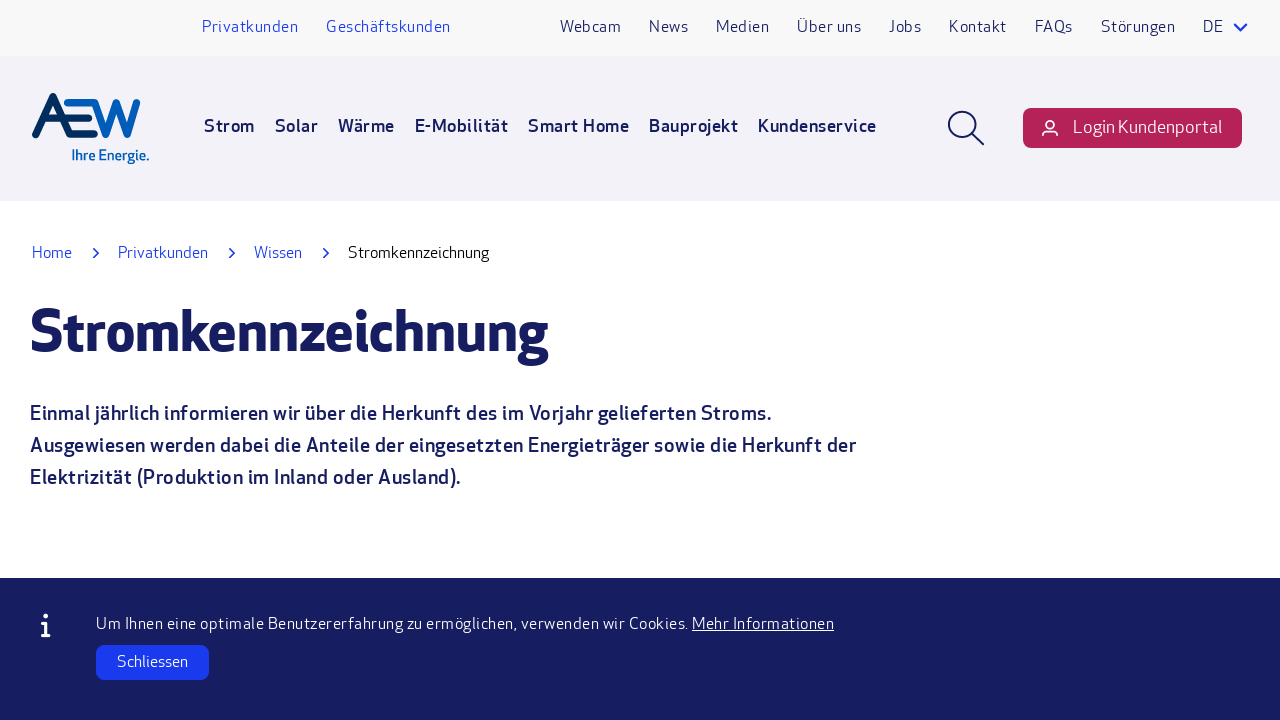

--- FILE ---
content_type: text/html; charset=UTF-8
request_url: https://www.aew.ch/ueber-uns/wissen/stromkennzeichnung
body_size: 18014
content:

<!DOCTYPE html>
<html lang="de" dir="ltr" prefix="content: http://purl.org/rss/1.0/modules/content/  dc: http://purl.org/dc/terms/  foaf: http://xmlns.com/foaf/0.1/  og: http://ogp.me/ns#  rdfs: http://www.w3.org/2000/01/rdf-schema#  schema: http://schema.org/  sioc: http://rdfs.org/sioc/ns#  sioct: http://rdfs.org/sioc/types#  skos: http://www.w3.org/2004/02/skos/core#  xsd: http://www.w3.org/2001/XMLSchema# ">
<head>
<script>(function(w,d,s,l,i){w[l]=w[l]||[];w[l].push(
{'gtm.start': new Date().getTime(),event:'gtm.js'}
);var f=d.getElementsByTagName(s)[0],
j=d.createElement(s),dl=l!='dataLayer'?'&l='+l:'';j.async=true;j.src=
'https://www.googletagmanager.com/gtm.js?id='+i+dl;f.parentNode.insertBefore(j,f);
})(window,document,'script','dataLayer','GTM-P4RXCM6P');</script>
  <meta charset="utf-8" />
<meta name="description" content="Einmal jährlich informieren wir über die Herkunft des im Vorjahr gelieferten Stroms. Ausgewiesen werden dabei die Anteile der eingesetzten Energieträger sowie die Herkunft der Elektrizität (Produktion im Inland oder Ausland)." />
<link rel="canonical" href="https://www.aew.ch/ueber-uns/wissen/stromkennzeichnung" />
<meta property="og:title" content="AEW Energie AG - Strom, Wärme, Telekommunikation - für den Kanton Aargau" />
<meta property="og:image" content="https://www.aew.ch/sites/default/files/2019-07/aew-ihre-energie.jpg" />
<meta name="Generator" content="Drupal 10 (https://www.drupal.org)" />
<meta name="MobileOptimized" content="width" />
<meta name="HandheldFriendly" content="true" />
<meta name="viewport" content="width=device-width, initial-scale=1.0" />
<style>div#sliding-popup, div#sliding-popup .eu-cookie-withdraw-banner, .eu-cookie-withdraw-tab {background: #ffffff} div#sliding-popup.eu-cookie-withdraw-wrapper { background: transparent; } #sliding-popup h1, #sliding-popup h2, #sliding-popup h3, #sliding-popup p, #sliding-popup label, #sliding-popup div, .eu-cookie-compliance-more-button, .eu-cookie-compliance-secondary-button, .eu-cookie-withdraw-tab { color: #161e61;} .eu-cookie-withdraw-tab { border-color: #161e61;}</style>
<link rel="icon" href="/themes/custom/aew/favicon.ico" type="image/vnd.microsoft.icon" />

    <title>Stromkennzeichnung</title>
    <meta http-equiv="x-ua-compatible" content="ie=edge" />
    <meta
      name="viewport"
      content="width=device-width, initial-scale=1, shrink-to-fit=no"
    />
    <meta name="facebook-domain-verification" content="de0rkrq8mjkxa174vxocsi32y2u5ev" />
    <link rel="icon" href="/themes/custom/aew/assets/favicon.ico" type="image/x-icon" />
    <link rel="apple-touch-icon" sizes="180x180" href="/themes/custom/aew/assets/apple-touch-icon.png">
    <link rel="icon" type="image/png" sizes="32x32" href="/themes/custom/aew/assets/favicon-32x32.png">
    <link rel="icon" type="image/png" sizes="16x16" href="/themes/custom/aew/assets/favicon-16x16.png">
    <link rel="manifest" href="/themes/custom/aew/assets/site.webmanifest">

    <meta name="format-detection" content="telephone=no" />
    <link rel="stylesheet" media="all" href="/core/assets/vendor/jquery.ui/themes/base/core.css?t8v5qx" />
<link rel="stylesheet" media="all" href="/core/assets/vendor/jquery.ui/themes/base/autocomplete.css?t8v5qx" />
<link rel="stylesheet" media="all" href="/core/assets/vendor/jquery.ui/themes/base/menu.css?t8v5qx" />
<link rel="stylesheet" media="all" href="/themes/contrib/stable/css/core/components/progress.module.css?t8v5qx" />
<link rel="stylesheet" media="all" href="/themes/contrib/stable/css/core/components/ajax-progress.module.css?t8v5qx" />
<link rel="stylesheet" media="all" href="/themes/contrib/stable/css/core/components/autocomplete-loading.module.css?t8v5qx" />
<link rel="stylesheet" media="all" href="/themes/contrib/stable/css/system/components/align.module.css?t8v5qx" />
<link rel="stylesheet" media="all" href="/themes/contrib/stable/css/system/components/fieldgroup.module.css?t8v5qx" />
<link rel="stylesheet" media="all" href="/themes/contrib/stable/css/system/components/container-inline.module.css?t8v5qx" />
<link rel="stylesheet" media="all" href="/themes/contrib/stable/css/system/components/clearfix.module.css?t8v5qx" />
<link rel="stylesheet" media="all" href="/themes/contrib/stable/css/system/components/details.module.css?t8v5qx" />
<link rel="stylesheet" media="all" href="/themes/contrib/stable/css/system/components/hidden.module.css?t8v5qx" />
<link rel="stylesheet" media="all" href="/themes/contrib/stable/css/system/components/item-list.module.css?t8v5qx" />
<link rel="stylesheet" media="all" href="/themes/contrib/stable/css/system/components/js.module.css?t8v5qx" />
<link rel="stylesheet" media="all" href="/themes/contrib/stable/css/system/components/nowrap.module.css?t8v5qx" />
<link rel="stylesheet" media="all" href="/themes/contrib/stable/css/system/components/position-container.module.css?t8v5qx" />
<link rel="stylesheet" media="all" href="/themes/contrib/stable/css/system/components/reset-appearance.module.css?t8v5qx" />
<link rel="stylesheet" media="all" href="/themes/contrib/stable/css/system/components/resize.module.css?t8v5qx" />
<link rel="stylesheet" media="all" href="/themes/contrib/stable/css/system/components/system-status-counter.css?t8v5qx" />
<link rel="stylesheet" media="all" href="/themes/contrib/stable/css/system/components/system-status-report-counters.css?t8v5qx" />
<link rel="stylesheet" media="all" href="/themes/contrib/stable/css/system/components/system-status-report-general-info.css?t8v5qx" />
<link rel="stylesheet" media="all" href="/themes/contrib/stable/css/system/components/tablesort.module.css?t8v5qx" />
<link rel="stylesheet" media="all" href="/modules/contrib/responsive_table_filter/css/responsive-table-filter.css?t8v5qx" />
<link rel="stylesheet" media="all" href="/modules/contrib/eu_cookie_compliance/css/eu_cookie_compliance.css?t8v5qx" />
<link rel="stylesheet" media="all" href="/core/assets/vendor/jquery.ui/themes/base/theme.css?t8v5qx" />
<link rel="stylesheet" media="all" href="/modules/contrib/paragraphs/css/paragraphs.unpublished.css?t8v5qx" />
<link rel="stylesheet" media="all" href="/modules/contrib/search_api_autocomplete/css/search_api_autocomplete.css?t8v5qx" />
<link rel="stylesheet" media="all" href="https://use.fontawesome.com/releases/v6.5.1/css/all.css" />
<link rel="stylesheet" media="all" href="/themes/custom/aew/assets/css/main.css?t8v5qx" />
<link rel="stylesheet" media="all" href="/themes/custom/aew/assets/css/additional.css?t8v5qx" />

    <script src="https://cdnjs.cloudflare.com/ajax/libs/document-register-element/1.4.1/document-register-element.js"></script>
<script src="https://cdnjs.cloudflare.com/ajax/libs/iframe-resizer/4.3.4/iframeResizer.min.js"></script>


    <link rel="stylesheet" href="https://cdn.plyr.io/3.5.6/plyr.css">
  </head>
<body class="path-node page-node-type-page">
<!-- Google Tag Manager (noscript) -->
<noscript><iframe src="https://www.googletagmanager.com/ns.html?id=GTM-P4RXCM6P"
height="0" width="0" style="display:none;visibility:hidden"></iframe></noscript>
<!-- End Google Tag Manager (noscript) -->
<a href="#main-content" class="skip-link">Skip to main content</a>
<a href="#footer" class="skip-link">Skip to footer</a>
<a id="top" class="targetanchor"></a>
<aew-incidents  button-url="/kundenservice/stoerungen/stromausfall"></aew-incidents>

<header class="ae-header">
  <div class="ae-header__top">
    <nav class="ae-header-nav__top container container--xxlarge pillar-box display-flex">
      <ul class="ae-header-nav-list ae-header-nav-list--top ae-header-nav-list--primary list-reset display-flex">
                <li class="ae-header-nav-list__item">
          <a class="ae-header-nav-list__item-link active" href="/privatkunden">
                        Privatkunden
          </a>
        </li>
                <li class="ae-header-nav-list__item">
          <a class="ae-header-nav-list__item-link " href="/geschaeftskunden">
                        Geschäftskunden
          </a>
        </li>
              </ul>
      <ul class="ae-header-nav-list ae-header-nav-list--top list-reset display-flex">
                <li class="ae-header-nav-list__item">
          <a class="ae-header-nav-list__item-link" href="/meta/webcam">
                        Webcam
          </a>
        </li>
                <li class="ae-header-nav-list__item">
          <a class="ae-header-nav-list__item-link" href="/news">
                        News
          </a>
        </li>
                <li class="ae-header-nav-list__item">
          <a class="ae-header-nav-list__item-link" href="/meta/medien">
                        Medien
          </a>
        </li>
                <li class="ae-header-nav-list__item">
          <a class="ae-header-nav-list__item-link" href="/ueber-uns">
                        Über uns
          </a>
        </li>
                <li class="ae-header-nav-list__item">
          <a class="ae-header-nav-list__item-link" href="/ueber-uns/jobs-karriere/offene-stellen">
                        Jobs
          </a>
        </li>
                <li class="ae-header-nav-list__item">
          <a class="ae-header-nav-list__item-link" href="/kontakt">
                        Kontakt
          </a>
        </li>
                <li class="ae-header-nav-list__item">
          <a class="ae-header-nav-list__item-link" href="/privatkunden/kundenservice/weitere-infos/faq">
                        FAQs
          </a>
        </li>
                <li class="ae-header-nav-list__item">
          <a class="ae-header-nav-list__item-link" href="/privatkunden/kundenservice/stoerungen/stromausfall">
                        Störungen
          </a>
        </li>
                        <li class="ae-header-nav-list__item langswitch">
          <a href="#" class="toggle" aria-expanded="false" aria-label="Language selector">de</a>
          <div id="langswitch_dropdown" hidden>
                                        <a href="/ueber-uns/wissen/stromkennzeichnung" class="active">DE</a>
                                                      <span>FR</span>
                                    </div>
        </li>
              </ul>
    </nav>
    <a href="/" class="hide-after-navbreakpoint"><img class="image ae-header__logo" src="/themes/custom/aew/assets/images/aew-logo-small.svg" alt="AEW Ihre Energie"/></a>
    
    <a href="#" class="menu-toggle-wrapper" aria-label="Toggle mobile menu" aria-expanded="false" aria-controls="mobile-menu-top mobile-menu-sticky">
      <div class="menu-toggle">
        <span></span>
        <span></span>
        <span></span>
      </div>
    </a>
    <div id="mobile-menu-top" class="ae-mobile-menu-top" aria-hidden="true">
      <nav class="hide-after-navbreakpoint ae-mobile-menu-top-nav">
        <ul class="ae-header-nav-list list-reset display-flex">
                    <li class="ae-header-nav-list__item">
            <a class="ae-header-nav-list__item-link" href="/privatkunden">
                            Privatkunden
            </a>
          </li>
                    <li class="ae-header-nav-list__item">
            <a class="ae-header-nav-list__item-link" href="/geschaeftskunden">
                            Geschäftskunden
            </a>
          </li>
                  </ul>
      </nav>
    </div>
  </div>
  <div id="mobile-menu-sticky" class="ae-header__sticky" aria-hidden="true">
    <div class="ae-header__bottom container container--xxlarge pillar-box display-flex">
      <a href="/" class="show-after-navbreakpoint"><img class="image ae-header__logo" src="/themes/custom/aew/assets/images/aew-logo.svg" alt="AEW Ihre Energie"/></a>

      <div class="ae-header__bottom-right">
        <nav class="ae-header-nav__bottom">
          <ul class="ae-header-nav-list list-reset display-flex main-nav show-after-navbreakpoint">
                        <li class="ae-header-nav-list__item has-dropdown">
              <a class="ae-header-nav-list__item-link " href="/privatkunden/strom">
                Strom
              </a>
                              <div class="ae-header__backdrop"></div>
                <div class="ae-header__dropdown">
                  <div class="ae-header__dropdown-body">
                    <div class="container container--xxlarge">
                      <div class="ae-header__dropdown-inner pillar-box">
                        <div class="grid grid--wrap">
                                                    <div class="grid__cell grid__cell--width-100 grid__cell--width-25@small">
                            <a class="ae-header__dropdown-title" href="/privatkunden/strom/strom-beziehen">Strom beziehen</a>
                            <ul class="list-reset ae-header__dropdown-list">
                                                          </ul>
                          </div>
                                                    <div class="grid__cell grid__cell--width-100 grid__cell--width-25@small">
                            <a class="ae-header__dropdown-title" href="/privatkunden/strom/strom-produzieren">Strom produzieren</a>
                            <ul class="list-reset ae-header__dropdown-list">
                                                              <li >
                                  <a href="/privatkunden/strom/strom-produzieren/netzdienliche-einspeisregelung">Netzdienliche Einspeisregelung</a>
                                                                  </li>
                                                          </ul>
                          </div>
                                                    <div class="grid__cell grid__cell--width-100 grid__cell--width-25@small">
                            <a class="ae-header__dropdown-title" href="/privatkunden/strom/strom-teilen-und-verkaufen">Strom teilen und verkaufen</a>
                            <ul class="list-reset ae-header__dropdown-list">
                                                              <li >
                                  <a href="/privatkunden/solar/eigenverbrauchs-und-lokalstrommodelle">Eigenverbrauchs- und Lokalstrommodelle</a>
                                                                    <ul class="list-reset ae-header__dropdown-list ae-header__dropdown-list-lvl4 ">
                                                                        <li><a href="/privatkunden/strom/strom-teilen-und-verkaufen/eigenverbrauchs-und-lokalstrommodelle/zev">ZEV</a></li>
                                                                        <li><a href="/vzev">vZEV</a></li>
                                                                        <li><a href="/leg">LEG</a></li>
                                                                        <li><a href="/privatkunden/strom/strom-teilen-und-verkaufen/eigenverbrauchs-und-lokalstrommodelle/aew-virtueller">AEW virtueller Lokalstrom</a></li>
                                                                      </ul>
                                                                  </li>
                                                          </ul>
                          </div>
                                                    <div class="grid__cell grid__cell--width-100 grid__cell--width-25@small">
                            <a class="ae-header__dropdown-title" href="/privatkunden/smart-home">Smart Home</a>
                            <ul class="list-reset ae-header__dropdown-list">
                                                          </ul>
                          </div>
                                                    <div class="grid__cell grid__cell--width-100 grid__cell--width-25@small">
                            <a class="ae-header__dropdown-title" href="/privatkunden/strom/tarifzeiten">Tarifzeiten</a>
                            <ul class="list-reset ae-header__dropdown-list">
                                                          </ul>
                          </div>
                                                    <div class="grid__cell grid__cell--width-100 grid__cell--width-25@small">
                            <a class="ae-header__dropdown-title" href="/privatkunden/strom/energie-sparen">Energie sparen</a>
                            <ul class="list-reset ae-header__dropdown-list">
                                                              <li >
                                  <a href="/privatkunden/strom/energie-sparen/energiespartipps">Energiespartipps</a>
                                                                  </li>
                                                              <li >
                                  <a href="/privatkunden/strom/energie-sparen/aew-energybox">AEW Energybox</a>
                                                                  </li>
                                                              <li >
                                  <a href="/privatkunden/strom/energie-sparen/foerderprogramme">Förderprogramme</a>
                                                                  </li>
                                                          </ul>
                          </div>
                                                  </div>
                      </div>
                    </div>
                  </div>
                </div>
                          </li>
                        <li class="ae-header-nav-list__item has-dropdown">
              <a class="ae-header-nav-list__item-link " href="/privatkunden/solar">
                Solar
              </a>
                              <div class="ae-header__backdrop"></div>
                <div class="ae-header__dropdown">
                  <div class="ae-header__dropdown-body">
                    <div class="container container--xxlarge">
                      <div class="ae-header__dropdown-inner pillar-box">
                        <div class="grid grid--wrap">
                                                    <div class="grid__cell grid__cell--width-100 grid__cell--width-25@small">
                            <a class="ae-header__dropdown-title" href="/privatkunden/smart-home/solaranlage-batteriespeicher">Solaranlage berechnen</a>
                            <ul class="list-reset ae-header__dropdown-list">
                                                          </ul>
                          </div>
                                                    <div class="grid__cell grid__cell--width-100 grid__cell--width-25@small">
                            <a class="ae-header__dropdown-title" href="/privatkunden/strom/strom-produzieren/details-strom-produzieren">Netzanschluss</a>
                            <ul class="list-reset ae-header__dropdown-list">
                                                          </ul>
                          </div>
                                                    <div class="grid__cell grid__cell--width-100 grid__cell--width-25@small">
                            <a class="ae-header__dropdown-title" href="/privatkunden/strom/strom-beziehen">Solarbeteiligung AEW Solar</a>
                            <ul class="list-reset ae-header__dropdown-list">
                                                          </ul>
                          </div>
                                                    <div class="grid__cell grid__cell--width-100 grid__cell--width-25@small">
                            <a class="ae-header__dropdown-title" href="/privatkunden/solar/eigenverbrauchs-und-lokalstrommodelle">Eigenverbrauchs- und Lokalstrommodelle</a>
                            <ul class="list-reset ae-header__dropdown-list">
                                                          </ul>
                          </div>
                                                    <div class="grid__cell grid__cell--width-100 grid__cell--width-25@small">
                            <a class="ae-header__dropdown-title" href="/geschaeftskunden/solar/photovoltaik-contracting">Photovoltaik-Contracting</a>
                            <ul class="list-reset ae-header__dropdown-list">
                                                          </ul>
                          </div>
                                                  </div>
                      </div>
                    </div>
                  </div>
                </div>
                          </li>
                        <li class="ae-header-nav-list__item has-dropdown">
              <a class="ae-header-nav-list__item-link " href="/privatkunden/waerme-0">
                Wärme
              </a>
                              <div class="ae-header__backdrop"></div>
                <div class="ae-header__dropdown">
                  <div class="ae-header__dropdown-body">
                    <div class="container container--xxlarge">
                      <div class="ae-header__dropdown-inner pillar-box">
                        <div class="grid grid--wrap">
                                                    <div class="grid__cell grid__cell--width-100 grid__cell--width-25@small">
                            <a class="ae-header__dropdown-title" href="/privatkunden/waerme/fernwaerme-beziehen">Fernwärme beziehen</a>
                            <ul class="list-reset ae-header__dropdown-list">
                                                          </ul>
                          </div>
                                                    <div class="grid__cell grid__cell--width-100 grid__cell--width-25@small">
                            <a class="ae-header__dropdown-title" href="/privatkunden/waerme-und-kaelte/waermeprojekte">Aktuelle Wärmeprojekte</a>
                            <ul class="list-reset ae-header__dropdown-list">
                                                          </ul>
                          </div>
                                                    <div class="grid__cell grid__cell--width-100 grid__cell--width-25@small">
                            <a class="ae-header__dropdown-title" href="/privatkunden/waerme/waerme-und-kaelteanlagen">Wärme- und Kälteanlagen</a>
                            <ul class="list-reset ae-header__dropdown-list">
                                                          </ul>
                          </div>
                                                    <div class="grid__cell grid__cell--width-100 grid__cell--width-25@small">
                            <a class="ae-header__dropdown-title" href="/privatkunden/smart-home/waermepumpe">Wärmepumpe</a>
                            <ul class="list-reset ae-header__dropdown-list">
                                                          </ul>
                          </div>
                                                    <div class="grid__cell grid__cell--width-100 grid__cell--width-25@small">
                            <a class="ae-header__dropdown-title" href="/privatkunden/waerme/foerderprogramme">Förderprogramme</a>
                            <ul class="list-reset ae-header__dropdown-list">
                                                              <li >
                                  <a href="/privatkunden/waerme/foerderprogramme/heiztipps">Heiztipps</a>
                                                                  </li>
                                                          </ul>
                          </div>
                                                  </div>
                      </div>
                    </div>
                  </div>
                </div>
                          </li>
                        <li class="ae-header-nav-list__item has-dropdown">
              <a class="ae-header-nav-list__item-link " href="/privatkunden/elektromobilitaet">
                E-Mobilität
              </a>
                              <div class="ae-header__backdrop"></div>
                <div class="ae-header__dropdown">
                  <div class="ae-header__dropdown-body">
                    <div class="container container--xxlarge">
                      <div class="ae-header__dropdown-inner pillar-box">
                        <div class="grid grid--wrap">
                                                    <div class="grid__cell grid__cell--width-100 grid__cell--width-25@small">
                            <a class="ae-header__dropdown-title" href="/privatkunden/e-mobilitaet/elektroauto-ladestation-zuhause">Einfamilienhaus</a>
                            <ul class="list-reset ae-header__dropdown-list">
                                                          </ul>
                          </div>
                                                    <div class="grid__cell grid__cell--width-100 grid__cell--width-25@small">
                            <a class="ae-header__dropdown-title" href="/privatkunden/elektromobilitaet/ladestationen-mieter-stockwerkeigentum">Mehrfamilienhaus</a>
                            <ul class="list-reset ae-header__dropdown-list">
                                                              <li >
                                  <a href="/privatkunden/e-mobilitaet/mehrfamilienhaus/mietloesung">Mietlösung</a>
                                                                  </li>
                                                              <li >
                                  <a href="/privatkunden/e-mobilitaet/mehrfamilienhaus/kaufloesung">Kauflösung</a>
                                                                  </li>
                                                          </ul>
                          </div>
                                                    <div class="grid__cell grid__cell--width-100 grid__cell--width-25@small">
                            <a class="ae-header__dropdown-title" href="/privatkunden/e-mobilitaet/e-carsharing">E-Carsharing</a>
                            <ul class="list-reset ae-header__dropdown-list">
                                                          </ul>
                          </div>
                                                  </div>
                      </div>
                    </div>
                  </div>
                </div>
                          </li>
                        <li class="ae-header-nav-list__item has-dropdown">
              <a class="ae-header-nav-list__item-link " href="/privatkunden/smarthome">
                Smart Home
              </a>
                              <div class="ae-header__backdrop"></div>
                <div class="ae-header__dropdown">
                  <div class="ae-header__dropdown-body">
                    <div class="container container--xxlarge">
                      <div class="ae-header__dropdown-inner pillar-box">
                        <div class="grid grid--wrap">
                                                    <div class="grid__cell grid__cell--width-100 grid__cell--width-25@small">
                            <a class="ae-header__dropdown-title" href="/privatkunden/smart-home">Einfamilienhaus</a>
                            <ul class="list-reset ae-header__dropdown-list">
                                                              <li >
                                  <a href="/privatkunden/smart-home/solaranlage-batteriespeicher">Solaranlagen &amp; Batteriespeicher</a>
                                                                  </li>
                                                              <li >
                                  <a href="/privatkunden/smart-home/waermepumpe">Wärmepumpe</a>
                                                                  </li>
                                                              <li >
                                  <a href="/privatkunden/smart-home/smarte-steuerung">Smarte Steuerung</a>
                                                                  </li>
                                                              <li >
                                  <a href="/privatkunden/smart-home/service-plus">Service Plus</a>
                                                                  </li>
                                                              <li >
                                  <a href="/privatkunden/smart-home/ladestation">Ladestation</a>
                                                                  </li>
                                                          </ul>
                          </div>
                                                    <div class="grid__cell grid__cell--width-100 grid__cell--width-25@small">
                            <a class="ae-header__dropdown-title" href="/privatkunden/smart-home/mehrfamilienhaus">Mehrfamilienhaus</a>
                            <ul class="list-reset ae-header__dropdown-list">
                                                          </ul>
                          </div>
                                                    <div class="grid__cell grid__cell--width-100 grid__cell--width-25@small">
                            <a class="ae-header__dropdown-title" href="/privatkunden/smart-home/referenzen">Referenzen</a>
                            <ul class="list-reset ae-header__dropdown-list">
                                                          </ul>
                          </div>
                                                    <div class="grid__cell grid__cell--width-100 grid__cell--width-25@small">
                            <a class="ae-header__dropdown-title" href="/privatkunden/smart-home/team">Team</a>
                            <ul class="list-reset ae-header__dropdown-list">
                                                              <li >
                                  <a href="/privatkunden/smart-home/einfamilienhaus/beratung-kontakt">Beratung &amp; Kontakt</a>
                                                                  </li>
                                                          </ul>
                          </div>
                                                  </div>
                      </div>
                    </div>
                  </div>
                </div>
                          </li>
                        <li class="ae-header-nav-list__item has-dropdown">
              <a class="ae-header-nav-list__item-link " href="/privatkunden/bauprojekt">
                Bauprojekt
              </a>
                              <div class="ae-header__backdrop"></div>
                <div class="ae-header__dropdown">
                  <div class="ae-header__dropdown-body">
                    <div class="container container--xxlarge">
                      <div class="ae-header__dropdown-inner pillar-box">
                        <div class="grid grid--wrap">
                                                    <div class="grid__cell grid__cell--width-100 grid__cell--width-25@small">
                            <a class="ae-header__dropdown-title" href="/privatkunden/bauprojekt/bau-checkliste">Bau-Checkliste</a>
                            <ul class="list-reset ae-header__dropdown-list">
                                                          </ul>
                          </div>
                                                    <div class="grid__cell grid__cell--width-100 grid__cell--width-25@small">
                            <a class="ae-header__dropdown-title" href="/privatkunden/bauprojekt/werkvorschriften">Werkvorschriften</a>
                            <ul class="list-reset ae-header__dropdown-list">
                                                          </ul>
                          </div>
                                                    <div class="grid__cell grid__cell--width-100 grid__cell--width-25@small">
                            <a class="ae-header__dropdown-title" href="/privatkunden/bauprojekt/leitungsauskunft">Leitungsauskunft</a>
                            <ul class="list-reset ae-header__dropdown-list">
                                                          </ul>
                          </div>
                                                    <div class="grid__cell grid__cell--width-100 grid__cell--width-25@small">
                            <a class="ae-header__dropdown-title" href="/geschaeftskunden/bauprojekt/temporaere-anschluesse">Temporäre Anschlüsse</a>
                            <ul class="list-reset ae-header__dropdown-list">
                                                          </ul>
                          </div>
                                                    <div class="grid__cell grid__cell--width-100 grid__cell--width-25@small">
                            <a class="ae-header__dropdown-title" href="/privatkunden/bauprojekt/netzanschluss-kostenbeitraege">Netzanschluss &amp; Kostenbeiträge</a>
                            <ul class="list-reset ae-header__dropdown-list">
                                                          </ul>
                          </div>
                                                    <div class="grid__cell grid__cell--width-100 grid__cell--width-25@small">
                            <a class="ae-header__dropdown-title" href="/privatkunden/bauprojekt/waermepumpe-elektrischer-boiler">Wärmepumpe &amp; elektrischer Boiler</a>
                            <ul class="list-reset ae-header__dropdown-list">
                                                          </ul>
                          </div>
                                                    <div class="grid__cell grid__cell--width-100 grid__cell--width-25@small">
                            <a class="ae-header__dropdown-title" href="/privatkunden/bauprojekt/periodische-kontrolle-sicherheitsnachweis">Periodische Kontrolle Sicherheitsnachweis</a>
                            <ul class="list-reset ae-header__dropdown-list">
                                                          </ul>
                          </div>
                                                    <div class="grid__cell grid__cell--width-100 grid__cell--width-25@small">
                            <a class="ae-header__dropdown-title" href="/geschaeftskunden/bauprojekt/formulare-dokumente">Formulare &amp; Dokumente</a>
                            <ul class="list-reset ae-header__dropdown-list">
                                                          </ul>
                          </div>
                                                    <div class="grid__cell grid__cell--width-100 grid__cell--width-25@small">
                            <a class="ae-header__dropdown-title" href="/kundenservice/kontakt/ansprechpartner">Ansprechpartner</a>
                            <ul class="list-reset ae-header__dropdown-list">
                                                          </ul>
                          </div>
                                                  </div>
                      </div>
                    </div>
                  </div>
                </div>
                          </li>
                        <li class="ae-header-nav-list__item has-dropdown">
              <a class="ae-header-nav-list__item-link " href="/privatkunden/kundenservice">
                Kundenservice
              </a>
                              <div class="ae-header__backdrop"></div>
                <div class="ae-header__dropdown">
                  <div class="ae-header__dropdown-body">
                    <div class="container container--xxlarge">
                      <div class="ae-header__dropdown-inner pillar-box">
                        <div class="grid grid--wrap">
                                                    <div class="grid__cell grid__cell--width-100 grid__cell--width-25@small">
                            <a class="ae-header__dropdown-title" href="/privatkunden/kundenservice/self-service">Self Service</a>
                            <ul class="list-reset ae-header__dropdown-list">
                                                              <li >
                                  <a href="/privatkunden/kundenservice/self-service/umzug-melden">Umzug melden</a>
                                                                  </li>
                                                              <li >
                                  <a href="/privatkunden/kundenservice/self-service/einzug-melden">Einzug melden</a>
                                                                  </li>
                                                              <li >
                                  <a href="/kundenservice/online-services/umzug-melden/mieterwechsel">Mieterwechsel melden</a>
                                                                  </li>
                                                              <li >
                                  <a href="/privatkunden/kundenservice/self-service/liegenschaftsverkauf-melden">Liegenschaftsverkauf melden</a>
                                                                  </li>
                                                              <li >
                                  <a href="/privatkunden/kundenservice/self-service/namensaenderung-melden">Namensänderung melden</a>
                                                                  </li>
                                                              <li >
                                  <a href="/privatkunden/kundenservice/self-service/zaehlerstand-melden">Zählerstand melden</a>
                                                                  </li>
                                                          </ul>
                          </div>
                                                    <div class="grid__cell grid__cell--width-100 grid__cell--width-25@small">
                            <a class="ae-header__dropdown-title" href="/privatkunden/kundenservice/strompreise">Strompreise</a>
                            <ul class="list-reset ae-header__dropdown-list">
                                                              <li >
                                  <a href="/privatkunden/strom/strom-beziehen/strompreisrechner">Strompreisrechner</a>
                                                                  </li>
                                                              <li >
                                  <a href="/privatkunden/strom/tarifzeiten">Tarifzeiten</a>
                                                                  </li>
                                                              <li >
                                  <a href="/privatkunden/strom/strom-beziehen">Stromprodukte</a>
                                                                  </li>
                                                          </ul>
                          </div>
                                                    <div class="grid__cell grid__cell--width-100 grid__cell--width-25@small">
                            <a class="ae-header__dropdown-title" href="/privatkunden/kundenservice/rechnung-zahlung">Rechnung &amp; Zahlung</a>
                            <ul class="list-reset ae-header__dropdown-list">
                                                              <li >
                                  <a href="/privatkunden/kundenservice/rechnung-zahlung/rechnungserklaerung">Rechnungserklärung</a>
                                                                  </li>
                                                              <li >
                                  <a href="/privatkunden/kundenservice/rechnung-zahlung/zahlungsarten-zustellung">Zahlungsarten &amp; Zustellung</a>
                                                                  </li>
                                                              <li >
                                  <a href="/kundenservice/online-services/bankverbindung-melden">Bankverbindung melden</a>
                                                                  </li>
                                                              <li >
                                  <a href="/kundenservice/online-services/fristverlaengerung-beantragen/ratenplan-vereinbaren">Ratenpläne beantragen</a>
                                                                  </li>
                                                              <li >
                                  <a href="/privatkunden/kundenservice/rechnung-zahlung/mahnstopp-fristverlaengerung">Mahnstopp &amp; Fristverlängerung</a>
                                                                  </li>
                                                              <li >
                                  <a href="/kundenservice/online-services/fristverlaengerung-beantragen/inkasso-anliegen">Anderes Inkasso-Anliegen</a>
                                                                  </li>
                                                          </ul>
                          </div>
                                                    <div class="grid__cell grid__cell--width-100 grid__cell--width-25@small">
                            <a class="ae-header__dropdown-title" href="/privatkunden/kundenservice/stoerungen">Störungen</a>
                            <ul class="list-reset ae-header__dropdown-list">
                                                              <li >
                                  <a href="/privatkunden/kundenservice/stoerungen/stromausfall">Stromausfall</a>
                                                                  </li>
                                                              <li >
                                  <a href="/privatkunden/kundenservice/stoerungen/aew-myhome">AEW myHome</a>
                                                                  </li>
                                                              <li >
                                  <a href="/privatkunden/kundenservice/stoerungen/aew-emobility">AEW eMobility</a>
                                                                  </li>
                                                              <li >
                                  <a href="/privatkunden/kundenservice/stoerungen/waermeversorgung">Wärmeversorgung</a>
                                                                  </li>
                                                              <li >
                                  <a href="/privatkunden/kundenservice/stoerungen/boiler-stoerungen">Boiler-Störungen</a>
                                                                  </li>
                                                              <li >
                                  <a href="/privatkunden/kundenservice/stoerungen/photovoltaik-contracting">Photovoltaik-Contracting</a>
                                                                  </li>
                                                              <li >
                                  <a href="/privatkunden/kundenservice/stoerungen/defekte-strassenleuchte-melden">Defekte Strassenleuchte melden</a>
                                                                  </li>
                                                          </ul>
                          </div>
                                                    <div class="grid__cell grid__cell--width-100 grid__cell--width-25@small">
                            <a class="ae-header__dropdown-title" href="/privatkunden/kundenservice/kundenportal-entdecken">Kundenportal entdecken</a>
                            <ul class="list-reset ae-header__dropdown-list">
                                                          </ul>
                          </div>
                                                    <div class="grid__cell grid__cell--width-100 grid__cell--width-25@small">
                            <a class="ae-header__dropdown-title" href="/privatkunden/kundenservice/weitere-infos">Weitere Infos</a>
                            <ul class="list-reset ae-header__dropdown-list">
                                                          </ul>
                          </div>
                                                    <div class="grid__cell grid__cell--width-100 grid__cell--width-25@small">
                            <a class="ae-header__dropdown-title" href="/kundenservice/kontakt">Kontakt</a>
                            <ul class="list-reset ae-header__dropdown-list">
                                                              <li >
                                  <a href="/ueber-uns/unternehmen/standorte-adressen">Öffnungszeiten</a>
                                                                  </li>
                                                              <li >
                                  <a href="/privatkunden/kundenservice/kontakt/feiertage">Feiertage</a>
                                                                  </li>
                                                              <li >
                                  <a href="/privatkunden/kundenservice/kontakt/rueckrufservice">Rückrufservice</a>
                                                                  </li>
                                                          </ul>
                          </div>
                                                  </div>
                      </div>
                    </div>
                  </div>
                </div>
                          </li>
                      </ul>
          <div class="ae-searchbox">
            <section class="ae-form ae-section">
  <div class="container container--xxlarge pillar-box">
    <form class="searchform" data-drupal-selector="searchform" action="/ueber-uns/wissen/stromkennzeichnung" method="post" id="searchform" accept-charset="UTF-8">
    <div class="js-form-item form-item js-form-type-search-api-autocomplete form-item-suche js-form-item-suche form-no-label ae-search-api-autocomplete">
        <label for="edit-suche" class="visually-hidden">Suche</label>
              
<input class="ae-searchbox__input form-autocomplete form-text ae-input" data-drupal-selector="edit-suche" data-search-api-autocomplete-search="suche_1" data-autocomplete-path="/search_api_autocomplete/suche_1" data-msg-maxlength="Das Feld Suche hat eine maximale Länge von 128." type="text" id="edit-suche" name="suche" value="" size="60" maxlength="128"  />

      </div>
  
<input autocomplete="off" data-drupal-selector="form-1-hme-ito15nxirx62wkcfxkzyysw-zmw7zf7lida8" type="hidden" name="form_build_id" value="form-1-HME-iTO15NxIRX62wkCFxKZyYSw-_zMW7zf7liDa8" class="ae-input"  />
  
<input data-drupal-selector="edit-searchform" type="hidden" name="form_id" value="searchform" class="ae-input"  />
<div data-drupal-selector="edit-actions" class="form-actions js-form-wrapper form-wrapper" id="edit-actions">  
<input class="visually-hidden button js-form-submit form-submit ae-input" data-drupal-selector="edit-submit" type="submit" id="edit-submit" name="op" value="Suche"  />
</div>

    </form>
  </div>
</section>

            <div class="ae-searchbox__button">
              <a href="#" class="ae-searchbox__image" title="Search"><img src="/themes/custom/aew/assets/images/icon-search.svg" alt=""></a>
            </div>
            
          </div>
        </nav>
        <a class="ae-button search-button"
 href="#" >
    Suchen
</a>
        <a class="ae-button ae-button--login show-flex-after-navbreakpoint"
 href="https://aew.ch/portal"  target=_blank>
    Login Kundenportal 
</a>

        <a class="ae-button ae-button--login hide-flex-after-navbreakpoint"
 href="https://aew.ch/portal"  target=_blank>
    Login
</a>

        <a href="#" class="menu-toggle-wrapper mobile-menu-toggle" aria-label="Toggle mobile menu" aria-expanded="false" aria-controls="mobile-menu-top mobile-menu-sticky">
          <div class="menu-toggle">
            <span></span>
            <span></span>
            <span></span>
          </div>
        </a>
      </div>

      <div class="hide-after-navbreakpoint ae-mobile-menu-backdrop"></div>
      <nav class="hide-after-navbreakpoint ae-mobile-menu">
        <ul class="ae-header-nav-list list-reset display-flex">
          <li class="ae-header-nav-list__item">
            <div class="relative">
              <a class="ae-header-nav-list__item-link" href="/">
                Home
              </a>
            </div>
          </li>
                    <li class="ae-header-nav-list__item has-dropdown">
            <div class="relative">
              <a class="ae-header-nav-list__item-link ae-header-nav-list__item-link-subitems" href="#">
                Strom
              </a>
            </div>
                        <div class="ae-header__dropdown">
                            <div class="ae-header__dropdown-item">
                <a class="ae-header__dropdown-title" href="/privatkunden/strom/strom-beziehen">
                  Strom beziehen
                </a>
              </div>
                          </div>
                        <div class="ae-header__dropdown">
                            <div class="ae-header__dropdown-item">
                <a class="ae-header__dropdown-title ae-header-nav-list__item-link-subitems" href="#">
                  Strom produzieren
                  <div class="ae-plus">
                    <span></span>
                    <span></span>
                  </div>
                </a>
                <ul class="list-reset ae-header__dropdown-list ae-header-nav-list__item-link__lvl3">
                  <li>
                  <a href="/privatkunden/strom/strom-produzieren">Übersicht</a>
                  </li>
                                    <li>
                  <a href="/privatkunden/strom/strom-produzieren/netzdienliche-einspeisregelung">Netzdienliche Einspeisregelung</a>
                                    </li>
                                  </ul>
              </div>
                          </div>
                        <div class="ae-header__dropdown">
                            <div class="ae-header__dropdown-item">
                <a class="ae-header__dropdown-title ae-header-nav-list__item-link-subitems" href="#">
                  Strom teilen und verkaufen
                  <div class="ae-plus">
                    <span></span>
                    <span></span>
                  </div>
                </a>
                <ul class="list-reset ae-header__dropdown-list ae-header-nav-list__item-link__lvl3">
                  <li>
                  <a href="/privatkunden/strom/strom-teilen-und-verkaufen">Übersicht</a>
                  </li>
                                    <li>
                  <a href="/privatkunden/solar/eigenverbrauchs-und-lokalstrommodelle">Eigenverbrauchs- und Lokalstrommodelle</a>
                                                          <ul class="list-reset ae-header__dropdown-list ae-header-nav-list__item-link__lvl4">
                      <li><a href="/privatkunden/strom/strom-teilen-und-verkaufen/eigenverbrauchs-und-lokalstrommodelle/zev">ZEV</a></li>
                    </ul>
                                        <ul class="list-reset ae-header__dropdown-list ae-header-nav-list__item-link__lvl4">
                      <li><a href="/vzev">vZEV</a></li>
                    </ul>
                                        <ul class="list-reset ae-header__dropdown-list ae-header-nav-list__item-link__lvl4">
                      <li><a href="/leg">LEG</a></li>
                    </ul>
                                        <ul class="list-reset ae-header__dropdown-list ae-header-nav-list__item-link__lvl4">
                      <li><a href="/privatkunden/strom/strom-teilen-und-verkaufen/eigenverbrauchs-und-lokalstrommodelle/aew-virtueller">AEW virtueller Lokalstrom</a></li>
                    </ul>
                                                        </li>
                                  </ul>
              </div>
                          </div>
                        <div class="ae-header__dropdown">
                            <div class="ae-header__dropdown-item">
                <a class="ae-header__dropdown-title" href="/privatkunden/smart-home">
                  Smart Home
                </a>
              </div>
                          </div>
                        <div class="ae-header__dropdown">
                            <div class="ae-header__dropdown-item">
                <a class="ae-header__dropdown-title" href="/privatkunden/strom/tarifzeiten">
                  Tarifzeiten
                </a>
              </div>
                          </div>
                        <div class="ae-header__dropdown">
                            <div class="ae-header__dropdown-item">
                <a class="ae-header__dropdown-title ae-header-nav-list__item-link-subitems" href="#">
                  Energie sparen
                  <div class="ae-plus">
                    <span></span>
                    <span></span>
                  </div>
                </a>
                <ul class="list-reset ae-header__dropdown-list ae-header-nav-list__item-link__lvl3">
                  <li>
                  <a href="/privatkunden/strom/energie-sparen">Übersicht</a>
                  </li>
                                    <li>
                  <a href="/privatkunden/strom/energie-sparen/energiespartipps">Energiespartipps</a>
                                    </li>
                                    <li>
                  <a href="/privatkunden/strom/energie-sparen/aew-energybox">AEW Energybox</a>
                                    </li>
                                    <li>
                  <a href="/privatkunden/strom/energie-sparen/foerderprogramme">Förderprogramme</a>
                                    </li>
                                  </ul>
              </div>
                          </div>
                      </li>
                    <li class="ae-header-nav-list__item has-dropdown">
            <div class="relative">
              <a class="ae-header-nav-list__item-link ae-header-nav-list__item-link-subitems" href="#">
                Solar
              </a>
            </div>
                        <div class="ae-header__dropdown">
                            <div class="ae-header__dropdown-item">
                <a class="ae-header__dropdown-title" href="/privatkunden/smart-home/solaranlage-batteriespeicher">
                  Solaranlage berechnen
                </a>
              </div>
                          </div>
                        <div class="ae-header__dropdown">
                            <div class="ae-header__dropdown-item">
                <a class="ae-header__dropdown-title" href="/privatkunden/strom/strom-produzieren/details-strom-produzieren">
                  Netzanschluss
                </a>
              </div>
                          </div>
                        <div class="ae-header__dropdown">
                            <div class="ae-header__dropdown-item">
                <a class="ae-header__dropdown-title" href="/privatkunden/strom/strom-beziehen">
                  Solarbeteiligung AEW Solar
                </a>
              </div>
                          </div>
                        <div class="ae-header__dropdown">
                            <div class="ae-header__dropdown-item">
                <a class="ae-header__dropdown-title" href="/privatkunden/solar/eigenverbrauchs-und-lokalstrommodelle">
                  Eigenverbrauchs- und Lokalstrommodelle
                </a>
              </div>
                          </div>
                        <div class="ae-header__dropdown">
                            <div class="ae-header__dropdown-item">
                <a class="ae-header__dropdown-title" href="/geschaeftskunden/solar/photovoltaik-contracting">
                  Photovoltaik-Contracting
                </a>
              </div>
                          </div>
                      </li>
                    <li class="ae-header-nav-list__item has-dropdown">
            <div class="relative">
              <a class="ae-header-nav-list__item-link ae-header-nav-list__item-link-subitems" href="#">
                Wärme
              </a>
            </div>
                        <div class="ae-header__dropdown">
                            <div class="ae-header__dropdown-item">
                <a class="ae-header__dropdown-title" href="/privatkunden/waerme/fernwaerme-beziehen">
                  Fernwärme beziehen
                </a>
              </div>
                          </div>
                        <div class="ae-header__dropdown">
                            <div class="ae-header__dropdown-item">
                <a class="ae-header__dropdown-title" href="/privatkunden/waerme-und-kaelte/waermeprojekte">
                  Aktuelle Wärmeprojekte
                </a>
              </div>
                          </div>
                        <div class="ae-header__dropdown">
                            <div class="ae-header__dropdown-item">
                <a class="ae-header__dropdown-title" href="/privatkunden/waerme/waerme-und-kaelteanlagen">
                  Wärme- und Kälteanlagen
                </a>
              </div>
                          </div>
                        <div class="ae-header__dropdown">
                            <div class="ae-header__dropdown-item">
                <a class="ae-header__dropdown-title" href="/privatkunden/smart-home/waermepumpe">
                  Wärmepumpe
                </a>
              </div>
                          </div>
                        <div class="ae-header__dropdown">
                            <div class="ae-header__dropdown-item">
                <a class="ae-header__dropdown-title ae-header-nav-list__item-link-subitems" href="#">
                  Förderprogramme
                  <div class="ae-plus">
                    <span></span>
                    <span></span>
                  </div>
                </a>
                <ul class="list-reset ae-header__dropdown-list ae-header-nav-list__item-link__lvl3">
                  <li>
                  <a href="/privatkunden/waerme/foerderprogramme">Übersicht</a>
                  </li>
                                    <li>
                  <a href="/privatkunden/waerme/foerderprogramme/heiztipps">Heiztipps</a>
                                    </li>
                                  </ul>
              </div>
                          </div>
                      </li>
                    <li class="ae-header-nav-list__item has-dropdown">
            <div class="relative">
              <a class="ae-header-nav-list__item-link ae-header-nav-list__item-link-subitems" href="#">
                E-Mobilität
              </a>
            </div>
                        <div class="ae-header__dropdown">
                            <div class="ae-header__dropdown-item">
                <a class="ae-header__dropdown-title" href="/privatkunden/e-mobilitaet/elektroauto-ladestation-zuhause">
                  Einfamilienhaus
                </a>
              </div>
                          </div>
                        <div class="ae-header__dropdown">
                            <div class="ae-header__dropdown-item">
                <a class="ae-header__dropdown-title ae-header-nav-list__item-link-subitems" href="#">
                  Mehrfamilienhaus
                  <div class="ae-plus">
                    <span></span>
                    <span></span>
                  </div>
                </a>
                <ul class="list-reset ae-header__dropdown-list ae-header-nav-list__item-link__lvl3">
                  <li>
                  <a href="/privatkunden/elektromobilitaet/ladestationen-mieter-stockwerkeigentum">Übersicht</a>
                  </li>
                                    <li>
                  <a href="/privatkunden/e-mobilitaet/mehrfamilienhaus/mietloesung">Mietlösung</a>
                                    </li>
                                    <li>
                  <a href="/privatkunden/e-mobilitaet/mehrfamilienhaus/kaufloesung">Kauflösung</a>
                                    </li>
                                  </ul>
              </div>
                          </div>
                        <div class="ae-header__dropdown">
                            <div class="ae-header__dropdown-item">
                <a class="ae-header__dropdown-title" href="/privatkunden/e-mobilitaet/e-carsharing">
                  E-Carsharing
                </a>
              </div>
                          </div>
                      </li>
                    <li class="ae-header-nav-list__item has-dropdown">
            <div class="relative">
              <a class="ae-header-nav-list__item-link ae-header-nav-list__item-link-subitems" href="#">
                Smart Home
              </a>
            </div>
                        <div class="ae-header__dropdown">
                            <div class="ae-header__dropdown-item">
                <a class="ae-header__dropdown-title ae-header-nav-list__item-link-subitems" href="#">
                  Einfamilienhaus
                  <div class="ae-plus">
                    <span></span>
                    <span></span>
                  </div>
                </a>
                <ul class="list-reset ae-header__dropdown-list ae-header-nav-list__item-link__lvl3">
                  <li>
                  <a href="/privatkunden/smart-home">Übersicht</a>
                  </li>
                                    <li>
                  <a href="/privatkunden/smart-home/solaranlage-batteriespeicher">Solaranlagen &amp; Batteriespeicher</a>
                                    </li>
                                    <li>
                  <a href="/privatkunden/smart-home/waermepumpe">Wärmepumpe</a>
                                    </li>
                                    <li>
                  <a href="/privatkunden/smart-home/smarte-steuerung">Smarte Steuerung</a>
                                    </li>
                                    <li>
                  <a href="/privatkunden/smart-home/service-plus">Service Plus</a>
                                    </li>
                                    <li>
                  <a href="/privatkunden/smart-home/ladestation">Ladestation</a>
                                    </li>
                                  </ul>
              </div>
                          </div>
                        <div class="ae-header__dropdown">
                            <div class="ae-header__dropdown-item">
                <a class="ae-header__dropdown-title" href="/privatkunden/smart-home/mehrfamilienhaus">
                  Mehrfamilienhaus
                </a>
              </div>
                          </div>
                        <div class="ae-header__dropdown">
                            <div class="ae-header__dropdown-item">
                <a class="ae-header__dropdown-title" href="/privatkunden/smart-home/referenzen">
                  Referenzen
                </a>
              </div>
                          </div>
                        <div class="ae-header__dropdown">
                            <div class="ae-header__dropdown-item">
                <a class="ae-header__dropdown-title ae-header-nav-list__item-link-subitems" href="#">
                  Team
                  <div class="ae-plus">
                    <span></span>
                    <span></span>
                  </div>
                </a>
                <ul class="list-reset ae-header__dropdown-list ae-header-nav-list__item-link__lvl3">
                  <li>
                  <a href="/privatkunden/smart-home/team">Übersicht</a>
                  </li>
                                    <li>
                  <a href="/privatkunden/smart-home/einfamilienhaus/beratung-kontakt">Beratung &amp; Kontakt</a>
                                    </li>
                                  </ul>
              </div>
                          </div>
                      </li>
                    <li class="ae-header-nav-list__item has-dropdown">
            <div class="relative">
              <a class="ae-header-nav-list__item-link ae-header-nav-list__item-link-subitems" href="#">
                Bauprojekt
              </a>
            </div>
                        <div class="ae-header__dropdown">
                            <div class="ae-header__dropdown-item">
                <a class="ae-header__dropdown-title" href="/privatkunden/bauprojekt/bau-checkliste">
                  Bau-Checkliste
                </a>
              </div>
                          </div>
                        <div class="ae-header__dropdown">
                            <div class="ae-header__dropdown-item">
                <a class="ae-header__dropdown-title" href="/privatkunden/bauprojekt/werkvorschriften">
                  Werkvorschriften
                </a>
              </div>
                          </div>
                        <div class="ae-header__dropdown">
                            <div class="ae-header__dropdown-item">
                <a class="ae-header__dropdown-title" href="/privatkunden/bauprojekt/leitungsauskunft">
                  Leitungsauskunft
                </a>
              </div>
                          </div>
                        <div class="ae-header__dropdown">
                            <div class="ae-header__dropdown-item">
                <a class="ae-header__dropdown-title" href="/geschaeftskunden/bauprojekt/temporaere-anschluesse">
                  Temporäre Anschlüsse
                </a>
              </div>
                          </div>
                        <div class="ae-header__dropdown">
                            <div class="ae-header__dropdown-item">
                <a class="ae-header__dropdown-title" href="/privatkunden/bauprojekt/netzanschluss-kostenbeitraege">
                  Netzanschluss &amp; Kostenbeiträge
                </a>
              </div>
                          </div>
                        <div class="ae-header__dropdown">
                            <div class="ae-header__dropdown-item">
                <a class="ae-header__dropdown-title" href="/privatkunden/bauprojekt/waermepumpe-elektrischer-boiler">
                  Wärmepumpe &amp; elektrischer Boiler
                </a>
              </div>
                          </div>
                        <div class="ae-header__dropdown">
                            <div class="ae-header__dropdown-item">
                <a class="ae-header__dropdown-title" href="/privatkunden/bauprojekt/periodische-kontrolle-sicherheitsnachweis">
                  Periodische Kontrolle Sicherheitsnachweis
                </a>
              </div>
                          </div>
                        <div class="ae-header__dropdown">
                            <div class="ae-header__dropdown-item">
                <a class="ae-header__dropdown-title" href="/geschaeftskunden/bauprojekt/formulare-dokumente">
                  Formulare &amp; Dokumente
                </a>
              </div>
                          </div>
                        <div class="ae-header__dropdown">
                            <div class="ae-header__dropdown-item">
                <a class="ae-header__dropdown-title" href="/kundenservice/kontakt/ansprechpartner">
                  Ansprechpartner
                </a>
              </div>
                          </div>
                      </li>
                    <li class="ae-header-nav-list__item has-dropdown">
            <div class="relative">
              <a class="ae-header-nav-list__item-link ae-header-nav-list__item-link-subitems" href="#">
                Kundenservice
              </a>
            </div>
                        <div class="ae-header__dropdown">
                            <div class="ae-header__dropdown-item">
                <a class="ae-header__dropdown-title ae-header-nav-list__item-link-subitems" href="#">
                  Self Service
                  <div class="ae-plus">
                    <span></span>
                    <span></span>
                  </div>
                </a>
                <ul class="list-reset ae-header__dropdown-list ae-header-nav-list__item-link__lvl3">
                  <li>
                  <a href="/privatkunden/kundenservice/self-service">Übersicht</a>
                  </li>
                                    <li>
                  <a href="/privatkunden/kundenservice/self-service/umzug-melden">Umzug melden</a>
                                    </li>
                                    <li>
                  <a href="/privatkunden/kundenservice/self-service/einzug-melden">Einzug melden</a>
                                    </li>
                                    <li>
                  <a href="/kundenservice/online-services/umzug-melden/mieterwechsel">Mieterwechsel melden</a>
                                    </li>
                                    <li>
                  <a href="/privatkunden/kundenservice/self-service/liegenschaftsverkauf-melden">Liegenschaftsverkauf melden</a>
                                    </li>
                                    <li>
                  <a href="/privatkunden/kundenservice/self-service/namensaenderung-melden">Namensänderung melden</a>
                                    </li>
                                    <li>
                  <a href="/privatkunden/kundenservice/self-service/zaehlerstand-melden">Zählerstand melden</a>
                                    </li>
                                  </ul>
              </div>
                          </div>
                        <div class="ae-header__dropdown">
                            <div class="ae-header__dropdown-item">
                <a class="ae-header__dropdown-title ae-header-nav-list__item-link-subitems" href="#">
                  Strompreise
                  <div class="ae-plus">
                    <span></span>
                    <span></span>
                  </div>
                </a>
                <ul class="list-reset ae-header__dropdown-list ae-header-nav-list__item-link__lvl3">
                  <li>
                  <a href="/privatkunden/kundenservice/strompreise">Übersicht</a>
                  </li>
                                    <li>
                  <a href="/privatkunden/strom/strom-beziehen/strompreisrechner">Strompreisrechner</a>
                                    </li>
                                    <li>
                  <a href="/privatkunden/strom/tarifzeiten">Tarifzeiten</a>
                                    </li>
                                    <li>
                  <a href="/privatkunden/strom/strom-beziehen">Stromprodukte</a>
                                    </li>
                                  </ul>
              </div>
                          </div>
                        <div class="ae-header__dropdown">
                            <div class="ae-header__dropdown-item">
                <a class="ae-header__dropdown-title ae-header-nav-list__item-link-subitems" href="#">
                  Rechnung &amp; Zahlung
                  <div class="ae-plus">
                    <span></span>
                    <span></span>
                  </div>
                </a>
                <ul class="list-reset ae-header__dropdown-list ae-header-nav-list__item-link__lvl3">
                  <li>
                  <a href="/privatkunden/kundenservice/rechnung-zahlung">Übersicht</a>
                  </li>
                                    <li>
                  <a href="/privatkunden/kundenservice/rechnung-zahlung/rechnungserklaerung">Rechnungserklärung</a>
                                    </li>
                                    <li>
                  <a href="/privatkunden/kundenservice/rechnung-zahlung/zahlungsarten-zustellung">Zahlungsarten &amp; Zustellung</a>
                                    </li>
                                    <li>
                  <a href="/kundenservice/online-services/bankverbindung-melden">Bankverbindung melden</a>
                                    </li>
                                    <li>
                  <a href="/kundenservice/online-services/fristverlaengerung-beantragen/ratenplan-vereinbaren">Ratenpläne beantragen</a>
                                    </li>
                                    <li>
                  <a href="/privatkunden/kundenservice/rechnung-zahlung/mahnstopp-fristverlaengerung">Mahnstopp &amp; Fristverlängerung</a>
                                    </li>
                                    <li>
                  <a href="/kundenservice/online-services/fristverlaengerung-beantragen/inkasso-anliegen">Anderes Inkasso-Anliegen</a>
                                    </li>
                                  </ul>
              </div>
                          </div>
                        <div class="ae-header__dropdown">
                            <div class="ae-header__dropdown-item">
                <a class="ae-header__dropdown-title ae-header-nav-list__item-link-subitems" href="#">
                  Störungen
                  <div class="ae-plus">
                    <span></span>
                    <span></span>
                  </div>
                </a>
                <ul class="list-reset ae-header__dropdown-list ae-header-nav-list__item-link__lvl3">
                  <li>
                  <a href="/privatkunden/kundenservice/stoerungen">Übersicht</a>
                  </li>
                                    <li>
                  <a href="/privatkunden/kundenservice/stoerungen/stromausfall">Stromausfall</a>
                                    </li>
                                    <li>
                  <a href="/privatkunden/kundenservice/stoerungen/aew-myhome">AEW myHome</a>
                                    </li>
                                    <li>
                  <a href="/privatkunden/kundenservice/stoerungen/aew-emobility">AEW eMobility</a>
                                    </li>
                                    <li>
                  <a href="/privatkunden/kundenservice/stoerungen/waermeversorgung">Wärmeversorgung</a>
                                    </li>
                                    <li>
                  <a href="/privatkunden/kundenservice/stoerungen/boiler-stoerungen">Boiler-Störungen</a>
                                    </li>
                                    <li>
                  <a href="/privatkunden/kundenservice/stoerungen/photovoltaik-contracting">Photovoltaik-Contracting</a>
                                    </li>
                                    <li>
                  <a href="/privatkunden/kundenservice/stoerungen/defekte-strassenleuchte-melden">Defekte Strassenleuchte melden</a>
                                    </li>
                                  </ul>
              </div>
                          </div>
                        <div class="ae-header__dropdown">
                            <div class="ae-header__dropdown-item">
                <a class="ae-header__dropdown-title" href="/privatkunden/kundenservice/kundenportal-entdecken">
                  Kundenportal entdecken
                </a>
              </div>
                          </div>
                        <div class="ae-header__dropdown">
                            <div class="ae-header__dropdown-item">
                <a class="ae-header__dropdown-title" href="/privatkunden/kundenservice/weitere-infos">
                  Weitere Infos
                </a>
              </div>
                          </div>
                        <div class="ae-header__dropdown">
                            <div class="ae-header__dropdown-item">
                <a class="ae-header__dropdown-title ae-header-nav-list__item-link-subitems" href="#">
                  Kontakt
                  <div class="ae-plus">
                    <span></span>
                    <span></span>
                  </div>
                </a>
                <ul class="list-reset ae-header__dropdown-list ae-header-nav-list__item-link__lvl3">
                  <li>
                  <a href="/kundenservice/kontakt">Übersicht</a>
                  </li>
                                    <li>
                  <a href="/ueber-uns/unternehmen/standorte-adressen">Öffnungszeiten</a>
                                    </li>
                                    <li>
                  <a href="/privatkunden/kundenservice/kontakt/feiertage">Feiertage</a>
                                    </li>
                                    <li>
                  <a href="/privatkunden/kundenservice/kontakt/rueckrufservice">Rückrufservice</a>
                                    </li>
                                  </ul>
              </div>
                          </div>
                      </li>
                  </ul>
        <ul class="ae-header-nav-list--top list-reset display-flex">
                    <li>
            <a href="/meta/webcam">
                            Webcam
            </a>
          </li>
                    <li>
            <a href="/news">
                            News
            </a>
          </li>
                    <li>
            <a href="/meta/medien">
                            Medien
            </a>
          </li>
                    <li>
            <a href="/ueber-uns">
                            Über uns
            </a>
          </li>
                    <li>
            <a href="/ueber-uns/jobs-karriere/offene-stellen">
                            Jobs
            </a>
          </li>
                    <li>
            <a href="/kontakt">
                            Kontakt
            </a>
          </li>
                    <li>
            <a href="/privatkunden/kundenservice/weitere-infos/faq">
                            FAQs
            </a>
          </li>
                    <li>
            <a href="/privatkunden/kundenservice/stoerungen/stromausfall">
                            Störungen
            </a>
          </li>
                  </ul>
                <div>
          <div class="langswitch_mobile">
                                        <a href="/ueber-uns/wissen/stromkennzeichnung" class="active">DE</a>
                                                      <span>FR</span>
                                    </div>
        </div>
              </nav>
    </div>
  </div>
</header>


  <div class="dialog-off-canvas-main-canvas" data-off-canvas-main-canvas>
    <div class="layout-container" >
  <main role="main">
    <a id="main-content" tabindex="-1"></a>    <div class="layout-content">
        <div>
      

<article data-history-node-id="1498" about="/ueber-uns/wissen/stromkennzeichnung" typeof="schema:WebPage" class="n1498">
    <span property="schema:name" content="Stromkennzeichnung" class="hidden"></span>

    
      
      
        
  
        <div class="container container--xxlarge pillar-box">
    <div class="ae-breadcrumbs">
    <ul class="list-reset ae-breadcrumbs__list">
        <li class="parent">
        <a href="/">Home</a>
      </li>
          <li class="parent">
        <a href="/privatkunden">Privatkunden</a>
      </li>
          <li class="parent">
        <a href="/ueber-uns/wissen">Wissen</a>
      </li>
          <li class="current-page">
        Stromkennzeichnung
      </li>
      </ul>
  </div>
</div>


      <div class="container container--xxlarge pillar-box ae-paragraph__text ae-animated-section">
    <div class="grid grid--wrap">
      <div class="grid__cell grid__cell--width-100 grid__cell--width-70@large">
        <h1 class="ae-page-title">Stromkennzeichnung</h1>
                <p class="ae-wysiwyg lead-text ae-post__description ae-post__description-short">Einmal jährlich informieren wir über die Herkunft des im Vorjahr gelieferten Stroms. Ausgewiesen werden dabei die Anteile der eingesetzten Energieträger sowie die Herkunft der Elektrizität (Produktion im Inland oder Ausland).</p>
                <div class="linksPlaceholder hide-for-large"></div>
      </div>
      <div class="grid__cell grid__cell--width-100 grid__cell--width-30@large">
              </div>
    </div>
  </div>
    <div class="container container--xxlarge pillar-box ae-paragraph__text ae-paragraph__text--only ae-paragraph__text--notitle ae-pa3515 ae-animated-section">
  <a name="a3515" id="a3515" class="targetanchor"><span>a3515</span></a>
  <div class="grid grid--wrap">
    <div class="grid__cell grid__cell--width-100 grid__cell--width-70@large">
                                            <div class="text text--dark-blue-lead">
  <h3>AEW Stromkennzeichnung 2024</h3><p><img src="/sites/default/files/inline-images/AEW_Stromkennzeichnung_2024.jpg" data-entity-uuid="5728b506-3cfe-4881-8db5-3835274eada8" data-entity-type="file" width="728" height="589"></p></div>

          </div>

  </div>
</div>

  <div class="container container--xxlarge pillar-box ae-paragraph__text ae-paragraph__text--only ae-paragraph__text--notitle ae-pa14348 ae-animated-section">
  <a name="a14348" id="a14348" class="targetanchor"><span>a14348</span></a>
  <div class="grid grid--wrap">
    <div class="grid__cell grid__cell--width-100 grid__cell--width-70@large">
                                                                  <div class="text text--dark-blue-lead">
  <h3>AEW Stromkennzeichnung 2023</h3><p><img src="/sites/default/files/inline-images/AEW_Stromkennzeichnung_2023_0.jpg" data-entity-uuid="5c613631-9933-4ffa-9d89-7d3f615a7b06" data-entity-type="file" width="728" height="585"></p></div>

          </div>

  </div>
</div>

                                                        <div class="container container--xxlarge pillar-box ae-paragraph__list ae-animated-section">
  <h3 class="ae-list-links__title" id="">
    Downloads
  </h3>


  <a name="a3518" id="a3518" class="targetanchor"><span>a3518</span></a>

  <ul class="
          ae-list-links--download
        ae-list-links list-reset">
            <li><a href="/sites/default/files/2025-07/AEW_Stromkennzeichnung_2024.pdf" target="_blank">AEW Stromkennzeichnung 2024</a></li>
                <li><a href="/sites/default/files/2024-06/AEW_Stromkennzeichnung_2023_0.pdf" target="_blank">AEW Stromkennzeichnung 2023</a></li>
          </ul>



</div>

                        

      <div class="ae-cta-section ae-section--dark ae-section--colored ae-animated-section">
  <a name="a2154" id="a2154" class="targetanchor"><span>a2154</span></a>
  <div class="container container--xxlarge pillar-box">
          <h3 class="ae-section-title ae-cta-section__title" id="">
    Haben Sie Fragen?
  </h3>

        <p>Unsere Fachleute helfen Ihnen gerne weiter.</p>

      <a class="ae-button ae-button ae-button--big ae-button--blue ae-button__icon"
 href="/kontakt" >
      <span class="ae-button__icon ae-button__icon--default"><img src="      /themes/custom/aew/assets/img/cta_icons/db_contact.png
  "></span>
          <span class="ae-button__icon ae-button__icon--hover"><img src="      /themes/custom/aew/assets/img/cta_icons/db_contact_hover.png
  "></span>
        Jetzt kontaktieren
</a>
      </div>
</div>



      
      
  </article>

<div class="show-for-large">
  <ul class="ae-fixed-bar list-reset ">
      </ul>
</div>


  </div>

    </div>  </main>

</div>
  </div>


<footer class="ae-footer" id="footer">
  <div class="container container--xxlarge pillar-box">
    <div class="ae-footer__left">
        <h4 class="ae-footer__title" id="">
    Kontakt
  </h4>

      <address class="ae-footer__address">
        <a href="https://www.google.ch/maps/place/AEW+Energie+AG/@47.3891686,8.0477011,15z/data=!4m2!3m1!1s0x0:0x62a582ea6b78ffa4?sa=X&amp;ved=2ahUKEwjX6MbNsILjAhXBMewKHVJSDMEQ_BIwDXoECAsQCA" target="_blank">AEW Energie AG<br />Industriestrasse 20<br />Postfach<br />CH-5001 Aarau</a>
      </address>
      <p class="ae-footer__contact">
        <a href="mailto:info@aew.ch">info@aew.ch</a>
      </p>
      <p class="ae-footer__contact">
        <a href="tel:+41628342111" class="ae-footer__email">T +41 62 834 21 11</a>
      </p>
    </div>
    <div class="ae-footer__right display-flex">
      <div class="ae-footer__cta">
          <h4 class="ae-footer__title" id="">
    Auf dem Laufenden bleiben
  </h4>

        <a class="ae-button ae-button ae-button--energetic-blue"
 href="/newsletteranmeldung" >
    Newsletter bestellen
</a>
      </div>
      <div class="ae-footer__socials">
        <ul class="ae-socials">
                    <li class="ae-socials__item list-reset">
            <div class="ae-socials__item-wrap">
              <a href="https://www.facebook.com/aewenergieag" class="ae-socials__link" target="_blank" title="Facebook">
                                  <svg class="social_svg" xmlns="http://www.w3.org/2000/svg" viewBox="0 0 320 512"><path d="M80 299.3V512H196V299.3h86.5l18-97.8H196V166.9c0-51.7 20.3-71.5 72.7-71.5c16.3 0 29.4 .4 37 1.2V7.9C291.4 4 256.4 0 236.2 0C129.3 0 80 50.5 80 159.4v42.1H14v97.8H80z"/></svg>
                              </a>
            </div>
          </li>
                    <li class="ae-socials__item list-reset">
            <div class="ae-socials__item-wrap">
              <a href="https://www.tiktok.com/@aew.energie.ag" class="ae-socials__link" target="_blank" title="Tiktok">
                                  <svg class="social_svg" xmlns="http://www.w3.org/2000/svg" viewBox="0 0 448 512"><path d="M448 209.9a210.1 210.1 0 0 1 -122.8-39.3V349.4A162.6 162.6 0 1 1 185 188.3V278.2a74.6 74.6 0 1 0 52.2 71.2V0l88 0a121.2 121.2 0 0 0 1.9 22.2h0A122.2 122.2 0 0 0 381 102.4a121.4 121.4 0 0 0 67 20.1z"/></svg>
                              </a>
            </div>
          </li>
                    <li class="ae-socials__item list-reset">
            <div class="ae-socials__item-wrap">
              <a href="https://www.youtube.com/user/AEWEnergieAG" class="ae-socials__link" target="_blank" title="Youtube">
                                  <svg class="social_svg" xmlns="http://www.w3.org/2000/svg" viewBox="0 0 576 512"><path d="M549.7 124.1c-6.3-23.7-24.8-42.3-48.3-48.6C458.8 64 288 64 288 64S117.2 64 74.6 75.5c-23.5 6.3-42 24.9-48.3 48.6-11.4 42.9-11.4 132.3-11.4 132.3s0 89.4 11.4 132.3c6.3 23.7 24.8 41.5 48.3 47.8C117.2 448 288 448 288 448s170.8 0 213.4-11.5c23.5-6.3 42-24.2 48.3-47.8 11.4-42.9 11.4-132.3 11.4-132.3s0-89.4-11.4-132.3zm-317.5 213.5V175.2l142.7 81.2-142.7 81.2z"/></svg>
                              </a>
            </div>
          </li>
                    <li class="ae-socials__item list-reset">
            <div class="ae-socials__item-wrap">
              <a href="https://www.linkedin.com/company/aew-energie-ag/" class="ae-socials__link" target="_blank" title="Linkedin">
                                  <svg class="social_svg" xmlns="http://www.w3.org/2000/svg" viewBox="0 0 448 512"><path d="M416 32H31.9C14.3 32 0 46.5 0 64.3v383.4C0 465.5 14.3 480 31.9 480H416c17.6 0 32-14.5 32-32.3V64.3c0-17.8-14.4-32.3-32-32.3zM135.4 416H69V202.2h66.5V416zm-33.2-243c-21.3 0-38.5-17.3-38.5-38.5S80.9 96 102.2 96c21.2 0 38.5 17.3 38.5 38.5 0 21.3-17.2 38.5-38.5 38.5zm282.1 243h-66.4V312c0-24.8-.5-56.7-34.5-56.7-34.6 0-39.9 27-39.9 54.9V416h-66.4V202.2h63.7v29.2h.9c8.9-16.8 30.6-34.5 62.9-34.5 67.2 0 79.7 44.3 79.7 101.9V416z"/></svg>
                              </a>
            </div>
          </li>
                    <li class="ae-socials__item list-reset">
            <div class="ae-socials__item-wrap">
              <a href="https://www.kununu.com/ch/aew-energie3" class="ae-socials__link" target="_blank" title="Kununu">
                                <svg class="social_svg" viewBox="0 0 413 192">
                  <path id="Layer" fill-rule="evenodd" class="s0" d="m57.5 192.3c15.1 0 29.6-6.1 40.3-16.8 10.7-10.7 16.6-25.2 16.6-40.3v-0.1l-0.4-77.6c0-4.7 1.8-9.2 5.1-12.6 3.4-3.3 7.9-5.2 12.5-5.2 4.7 0 9.2 1.9 12.6 5.2 3.3 3.3 5.2 7.8 5.2 12.5v0.1l0.4 77.6c0 15.1 6.1 29.6 16.8 40.3 10.7 10.7 25.3 16.6 40.4 16.6 15.1 0 29.6-6.1 40.3-16.8 10.6-10.7 16.6-25.3 16.6-40.4l-0.5-77.7c0-4.7 1.9-9.2 5.2-12.5 3.3-3.3 7.8-5.2 12.5-5.2 4.7 0 9.2 1.8 12.5 5.1 3.3 3.4 5.2 7.9 5.2 12.6l0.5 77.7c0 11.2 3.4 22.2 9.7 31.6 6.2 9.4 15.2 16.6 25.6 20.9 10.4 4.3 21.9 5.4 32.9 3.2 11.1-2.2 21.2-7.7 29.2-15.7 5.3-5.3 9.5-11.6 12.3-18.5 2.9-6.9 4.3-14.3 4.3-21.8l-0.1-61.7c0-5.3-2.1-10.2-5.8-13.9-3.7-3.7-8.7-5.8-13.9-5.8-5.3 0.1-10.3 2.1-13.9 5.8-3.7 3.7-5.8 8.7-5.8 14l0.2 61.7c0 4.6-1.9 9.2-5.2 12.5-3.3 3.3-7.8 5.2-12.5 5.2-4.7 0-9.2-1.8-12.5-5.2-3.3-3.3-5.2-7.8-5.2-12.5l-0.4-77.7c-0.1-15.1-6.1-29.6-16.9-40.3-10.7-10.6-25.2-16.6-40.3-16.5-15.1 0-29.6 6-40.3 16.8-10.7 10.7-16.6 25.2-16.6 40.3v0.1l0.4 77.6c0 4.7-1.8 9.2-5.1 12.6-3.3 3.3-7.8 5.1-12.5 5.2-4.7 0-9.2-1.9-12.6-5.2-3.3-3.3-5.2-7.8-5.2-12.5v-0.1l-0.4-77.6c0-15.1-6.1-29.6-16.8-40.3-10.7-10.7-25.2-16.6-40.4-16.6-15.1 0-29.6 6.1-40.3 16.8-10.6 10.7-16.6 25.3-16.5 40.4l0.4 77.7c0 4.7-1.9 9.2-5.2 12.5-3.3 3.3-7.8 5.2-12.5 5.2-4.7 0-9.2-1.8-12.5-5.2-3.3-3.3-5.2-7.8-5.2-12.5l-0.2-61.6c0-5.3-2.1-10.3-5.8-13.9-3.7-3.7-8.7-5.8-13.9-5.8-5.2 0-10.2 2.1-13.9 5.8-3.6 3.7-5.7 8.7-5.7 13.9l0.2 61.7c0 15.2 6 29.6 16.8 40.3 10.7 10.7 25.2 16.7 40.3 16.6z"/>
                </svg>
                              </a>
            </div>
          </li>
                    <li class="ae-socials__item list-reset">
            <div class="ae-socials__item-wrap">
              <a href="https://www.instagram.com/aew_energie_ag/" class="ae-socials__link" target="_blank" title="Instagram">
                                  <svg class="social_svg" xmlns="http://www.w3.org/2000/svg" viewBox="0 0 448 512"><path d="M224.1 141c-63.6 0-114.9 51.3-114.9 114.9s51.3 114.9 114.9 114.9S339 319.5 339 255.9 287.7 141 224.1 141zm0 189.6c-41.1 0-74.7-33.5-74.7-74.7s33.5-74.7 74.7-74.7 74.7 33.5 74.7 74.7-33.6 74.7-74.7 74.7zm146.4-194.3c0 14.9-12 26.8-26.8 26.8-14.9 0-26.8-12-26.8-26.8s12-26.8 26.8-26.8 26.8 12 26.8 26.8zm76.1 27.2c-1.7-35.9-9.9-67.7-36.2-93.9-26.2-26.2-58-34.4-93.9-36.2-37-2.1-147.9-2.1-184.9 0-35.8 1.7-67.6 9.9-93.9 36.1s-34.4 58-36.2 93.9c-2.1 37-2.1 147.9 0 184.9 1.7 35.9 9.9 67.7 36.2 93.9s58 34.4 93.9 36.2c37 2.1 147.9 2.1 184.9 0 35.9-1.7 67.7-9.9 93.9-36.2 26.2-26.2 34.4-58 36.2-93.9 2.1-37 2.1-147.8 0-184.8zM398.8 388c-7.8 19.6-22.9 34.7-42.6 42.6-29.5 11.7-99.5 9-132.1 9s-102.7 2.6-132.1-9c-19.6-7.8-34.7-22.9-42.6-42.6-11.7-29.5-9-99.5-9-132.1s-2.6-102.7 9-132.1c7.8-19.6 22.9-34.7 42.6-42.6 29.5-11.7 99.5-9 132.1-9s102.7-2.6 132.1 9c19.6 7.8 34.7 22.9 42.6 42.6 11.7 29.5 9 99.5 9 132.1s2.7 102.7-9 132.1z"/></svg>
                              </a>
            </div>
          </li>
                  </ul>

      </div>
    </div>
    <p class="ae-footer__text">
            <a href="/ueber-uns/wissen/energie-und-netznutzungsinformationen">
        AGB
      </a>
            <a href="/impressum-bestellbedingungen">
        Impressum
      </a>
            <a href="/datenschutzhinweise">
        Datenschutzhinweise 
      </a>
            <a href="/verhaltenskodex">
        Verhaltenskodex
      </a>
            <a href="/data-policy">
        Data Policy
      </a>
            <a href="/teilnahmebedingungen-gewinnspiele-wettbewerbe">
        Gewinnspiele
      </a>
          </p>
  </div>
</footer>
<div class="ae-fixed-totop">
  <a href="#top" class="ae-fixed-totop__link"><img src="/themes/custom/aew/assets/images/totop.svg" alt="Nach Oben scrollen"></a>
</div>

<script type="application/json" data-drupal-selector="drupal-settings-json">{"path":{"baseUrl":"\/","pathPrefix":"","currentPath":"node\/1498","currentPathIsAdmin":false,"isFront":false,"currentLanguage":"de"},"pluralDelimiter":"\u0003","suppressDeprecationErrors":true,"ajaxPageState":{"libraries":"[base64]","theme":"aew_theme","theme_token":null},"ajaxTrustedUrl":{"form_action_p_pvdeGsVG5zNF_XLGPTvYSKCf43t8qZYSwcfZl2uzM":true},"clientside_validation_jquery":{"validate_all_ajax_forms":2,"force_validate_on_blur":true,"force_html5_validation":false,"messages":{"required":"Diese Feld ist erforderlich.","remote":"Bitte korrigieren Sie dieses Feld.","email":"Bitte geben Sie eine g\u00fcltige E-Mail-Adresse ein.","url":"Bitte eine g\u00fcltige URL eingeben","date":"Bitte geben Sie ein g\u00fcltiges Datum ein.","dateISO":"Bitte geben Sie ein g\u00fcltiges Datum ein (ISO).","number":"Bitte geben Sie eine g\u00fcltige Nummer ein.","digits":"Bitte geben Sie nur Ziffern ein.","equalTo":"Bitte geben Sie denselben Wert erneut ein.","maxlength":"Bitte geben Sie nicht mehr als {0} Zeichen ein.","minlength":"Bitte geben Sie mindestens {0} Zeichen ein.","rangelength":"Bitte geben Sie einen Wert mit einer L\u00e4nge zwischen {0} und {1} Zeichen ein.","range":"Bitte geben Sie einen Wert zwischen {0} und {1} ein.","max":"Bitte geben Sie einen Wert kleiner oder gleich {0} ein.","min":"Bitte geben Sie einen Wert gr\u00f6\u00dfer oder gleich {0} ein.","step":"Bitte geben Sie ein Vielfaches von {0} ein."}},"eu_cookie_compliance":{"cookie_policy_version":"1.0.0","popup_enabled":true,"popup_agreed_enabled":false,"popup_hide_agreed":false,"popup_clicking_confirmation":false,"popup_scrolling_confirmation":false,"popup_html_info":"\u003Cdiv class=\u0022ae-info-message ae-info-message--cookie-banner\u0022 style=\u0022margin-bottom: 0px;\u0022\u003E\n  \u003Cdiv class=\u0022container container--xxlarge pillar-box\u0022\u003E\n    \u003Ci class=\u0022ae-info-message__icon fa fa-info\u0022\u003E\u003C\/i\u003E\n    \u003Cp class=\u0022cc_message\u0022\u003EUm Ihnen eine optimale Benutzererfahrung zu erm\u00f6glichen, verwenden wir Cookies. \u003Ca href=\u0022\/datenschutzhinweise\u0022 data-entity-type=\u0022node\u0022 data-entity-uuid=\u0022a02ffe2a-a67a-407e-8f5c-7c5777b2cd4d\u0022 data-entity-substitution=\u0022canonical\u0022 title=\u0022Datenschutzhinweise der AEW Energie AG ab Oktober 2024\u0022\u003EMehr Informationen\u003C\/a\u003E\u003C\/p\u003E\n    \u003Cbutton type=\u0022button\u0022 class=\u0022agree-button ae-button ae-button--energetic-blue\u0022\u003ESchliessen\u003C\/button\u003E\n  \u003C\/div\u003E\n\u003C\/div\u003E","use_mobile_message":false,"mobile_popup_html_info":"\u003Cdiv class=\u0022ae-info-message ae-info-message--cookie-banner\u0022 style=\u0022margin-bottom: 0px;\u0022\u003E\n  \u003Cdiv class=\u0022container container--xxlarge pillar-box\u0022\u003E\n    \u003Ci class=\u0022ae-info-message__icon fa fa-info\u0022\u003E\u003C\/i\u003E\n    \n    \u003Cbutton type=\u0022button\u0022 class=\u0022agree-button ae-button ae-button--energetic-blue\u0022\u003ESchliessen\u003C\/button\u003E\n  \u003C\/div\u003E\n\u003C\/div\u003E","mobile_breakpoint":768,"popup_html_agreed":false,"popup_use_bare_css":false,"popup_height":"auto","popup_width":"100%","popup_delay":1000,"popup_link":"\/datenschutzhinweise","popup_link_new_window":true,"popup_position":false,"fixed_top_position":true,"popup_language":"de","store_consent":false,"better_support_for_screen_readers":false,"cookie_name":"","reload_page":false,"domain":"","domain_all_sites":false,"popup_eu_only":false,"popup_eu_only_js":false,"cookie_lifetime":100,"cookie_session":0,"set_cookie_session_zero_on_disagree":0,"disagree_do_not_show_popup":false,"method":"default","automatic_cookies_removal":true,"allowed_cookies":"","withdraw_markup":"\u003Cbutton type=\u0022button\u0022 class=\u0022eu-cookie-withdraw-tab\u0022\u003EPrivacy settings\u003C\/button\u003E\n\u003Cdiv aria-labelledby=\u0022popup-text\u0022 class=\u0022eu-cookie-withdraw-banner\u0022\u003E\n  \u003Cdiv class=\u0022popup-content info eu-cookie-compliance-content\u0022\u003E\n    \u003Cdiv id=\u0022popup-text\u0022 class=\u0022eu-cookie-compliance-message\u0022 role=\u0022document\u0022\u003E\n      \u003Cp\u003EWe use cookies on this site to enhance your user experience\u003C\/p\u003E\u003Cp\u003EYou have given your consent for us to set cookies.\u003C\/p\u003E\n    \u003C\/div\u003E\n    \u003Cdiv id=\u0022popup-buttons\u0022 class=\u0022eu-cookie-compliance-buttons\u0022\u003E\n      \u003Cbutton type=\u0022button\u0022 class=\u0022eu-cookie-withdraw-button \u0022\u003EWithdraw consent\u003C\/button\u003E\n    \u003C\/div\u003E\n  \u003C\/div\u003E\n\u003C\/div\u003E","withdraw_enabled":false,"reload_options":0,"reload_routes_list":"","withdraw_button_on_info_popup":false,"cookie_categories":[],"cookie_categories_details":[],"enable_save_preferences_button":true,"cookie_value_disagreed":"0","cookie_value_agreed_show_thank_you":"1","cookie_value_agreed":"2","containing_element":"body","settings_tab_enabled":false,"olivero_primary_button_classes":"","olivero_secondary_button_classes":"","close_button_action":"close_banner","open_by_default":true,"modules_allow_popup":true,"hide_the_banner":false,"geoip_match":true,"unverified_scripts":[]},"search_api_autocomplete":{"suche_1":{"auto_submit":true}},"user":{"uid":0,"permissionsHash":"f065f1e5d6766daad7208b6485bdfc66607fec818f002d1c6c8b2c99fa6e5f19"}}</script>
<script src="/core/assets/vendor/jquery/jquery.min.js?v=3.7.1"></script>
<script src="/core/assets/vendor/once/once.min.js?v=1.0.1"></script>
<script src="/sites/default/files/languages/de_8m_DGj-G8tTItKaTCxJ8T_Lprm7A_CpJr1e1mrgG59k.js?t8v5qx"></script>
<script src="/core/misc/drupalSettingsLoader.js?v=10.5.6"></script>
<script src="/core/misc/drupal.js?v=10.5.6"></script>
<script src="/core/misc/drupal.init.js?v=10.5.6"></script>
<script src="/core/assets/vendor/jquery.ui/ui/version-min.js?v=10.5.6"></script>
<script src="/core/assets/vendor/jquery.ui/ui/data-min.js?v=10.5.6"></script>
<script src="/core/assets/vendor/jquery.ui/ui/disable-selection-min.js?v=10.5.6"></script>
<script src="/core/assets/vendor/jquery.ui/ui/jquery-patch-min.js?v=10.5.6"></script>
<script src="/core/assets/vendor/jquery.ui/ui/scroll-parent-min.js?v=10.5.6"></script>
<script src="/core/assets/vendor/jquery.ui/ui/unique-id-min.js?v=10.5.6"></script>
<script src="/core/assets/vendor/jquery.ui/ui/focusable-min.js?v=10.5.6"></script>
<script src="/core/assets/vendor/jquery.ui/ui/keycode-min.js?v=10.5.6"></script>
<script src="/core/assets/vendor/jquery.ui/ui/plugin-min.js?v=10.5.6"></script>
<script src="/core/assets/vendor/jquery.ui/ui/widget-min.js?v=10.5.6"></script>
<script src="/core/assets/vendor/jquery.ui/ui/labels-min.js?v=10.5.6"></script>
<script src="/core/assets/vendor/jquery.ui/ui/widgets/autocomplete-min.js?v=10.5.6"></script>
<script src="/core/assets/vendor/jquery.ui/ui/widgets/menu-min.js?v=10.5.6"></script>
<script src="/core/assets/vendor/tabbable/index.umd.min.js?v=6.2.0"></script>
<script src="/core/misc/autocomplete.js?v=10.5.6"></script>
<script src="/themes/custom/aew/assets/js/AewIncidents.js?t8v5qx"></script>
<script src="/themes/custom/aew/assets/js/main.js?t8v5qx"></script>
<script src="https://cdn.plyr.io/3.5.6/plyr.polyfilled.js"></script>
<script src="/themes/custom/aew/assets/js/startplyr.js?t8v5qx"></script>
<script src="https://cdn.jsdelivr.net/npm/jquery-validation@1.21.0/dist/jquery.validate.min.js"></script>
<script src="/modules/contrib/clientside_validation/clientside_validation_jquery/js/cv.jquery.ife.js?t8v5qx"></script>
<script src="/modules/contrib/clientside_validation/clientside_validation_jquery/js/cv.jquery.validate.js?t8v5qx"></script>
<script src="/modules/contrib/eu_cookie_compliance/js/eu_cookie_compliance.min.js?t8v5qx"></script>
<script src="/core/misc/progress.js?v=10.5.6"></script>
<script src="/core/assets/vendor/loadjs/loadjs.min.js?v=4.3.0"></script>
<script src="/core/misc/debounce.js?v=10.5.6"></script>
<script src="/core/misc/announce.js?v=10.5.6"></script>
<script src="/core/misc/message.js?v=10.5.6"></script>
<script src="/core/misc/ajax.js?v=10.5.6"></script>
<script src="/themes/contrib/stable/js/ajax.js?v=10.5.6"></script>
<script src="/core/misc/jquery.tabbable.shim.js?v=10.5.6"></script>
<script src="/core/misc/position.js?v=10.5.6"></script>
<script src="/modules/contrib/search_api_autocomplete/js/search_api_autocomplete.js?t8v5qx"></script>

<script type="text/javascript" src="https://chat.aiaibot.com/bootstrap.js" data-aiaibot-key="ae197adc-655a-4899-b13b-fb6f25612488" defer></script>
</body>
</html>


--- FILE ---
content_type: text/css
request_url: https://www.aew.ch/themes/custom/aew/assets/css/main.css?t8v5qx
body_size: 37732
content:
@charset "UTF-8";@import url(https://cdn.plyr.io/3.6.4/plyr.css);.ae-view__som-import,.ae-view__suche,.container{margin:auto}@media (min-width:20.0625rem){.container--xsmall\@xsmall{max-width:20rem}.container--small\@xsmall{max-width:36rem}.container--medium\@xsmall{max-width:46.5rem}.container--large\@xsmall{max-width:64rem}.container--xlarge\@xsmall{max-width:75rem}.container--xxlarge\@xsmall{max-width:80rem}.container--super\@xsmall{max-width:116rem}.container--navbreakpoint\@xsmall{max-width:70rem}}@media (min-width:36.0625rem){.container--xsmall\@small{max-width:20rem}.container--small\@small{max-width:36rem}.container--medium\@small{max-width:46.5rem}.container--large\@small{max-width:64rem}.container--xlarge\@small{max-width:75rem}.container--xxlarge\@small{max-width:80rem}.container--super\@small{max-width:116rem}.container--navbreakpoint\@small{max-width:70rem}}@media (min-width:46.5625rem){.container--xsmall\@medium{max-width:20rem}.container--small\@medium{max-width:36rem}.container--medium\@medium{max-width:46.5rem}.container--large\@medium{max-width:64rem}.container--xlarge\@medium{max-width:75rem}.container--xxlarge\@medium{max-width:80rem}.container--super\@medium{max-width:116rem}.container--navbreakpoint\@medium{max-width:70rem}}@media (min-width:64.0625rem){.container--xsmall\@large{max-width:20rem}.container--small\@large{max-width:36rem}.container--medium\@large{max-width:46.5rem}.container--large\@large{max-width:64rem}.container--xlarge\@large{max-width:75rem}.container--xxlarge\@large{max-width:80rem}.container--super\@large{max-width:116rem}.container--navbreakpoint\@large{max-width:70rem}}@media (min-width:75.0625rem){.container--xsmall\@xlarge{max-width:20rem}.container--small\@xlarge{max-width:36rem}.container--medium\@xlarge{max-width:46.5rem}.container--large\@xlarge{max-width:64rem}.container--xlarge\@xlarge{max-width:75rem}.container--xxlarge\@xlarge{max-width:80rem}.container--super\@xlarge{max-width:116rem}.container--navbreakpoint\@xlarge{max-width:70rem}}@media (min-width:80.0625rem){.container--xsmall\@xxlarge{max-width:20rem}.container--small\@xxlarge{max-width:36rem}.container--medium\@xxlarge{max-width:46.5rem}.container--large\@xxlarge{max-width:64rem}.container--xlarge\@xxlarge{max-width:75rem}.container--xxlarge\@xxlarge{max-width:80rem}.container--super\@xxlarge{max-width:116rem}.container--navbreakpoint\@xxlarge{max-width:70rem}}@media (min-width:116.0625rem){.container--xsmall\@super{max-width:20rem}.container--small\@super{max-width:36rem}.container--medium\@super{max-width:46.5rem}.container--large\@super{max-width:64rem}.container--xlarge\@super{max-width:75rem}.container--xxlarge\@super{max-width:80rem}.container--super\@super{max-width:116rem}.container--navbreakpoint\@super{max-width:70rem}}.container--xsmall{max-width:20rem}.container--small{max-width:36rem}.container--medium{max-width:46.5rem}.container--large{max-width:64rem}.container--xlarge{max-width:75rem}.ae-view__som-import,.ae-view__suche,.container--xxlarge{max-width:80rem}.container--super{max-width:116rem}.container--navbreakpoint{max-width:70rem}.ae-paragraph__text,.ae-paragraph__text-contentlinks,.ae-view__suche{margin-bottom:80px}@media (max-width:768px){.ae-paragraph__text,.ae-paragraph__text-contentlinks,.ae-view__suche{margin-bottom:24px}}article>div.ae-paragraph__text,article>div.ae-view__suche{margin-bottom:29px}@media (min-width:36.0625rem){article>div.ae-paragraph__text,article>div.ae-view__suche{margin-bottom:40px}}@media (min-width:64.0625rem){article>div.ae-paragraph__text,article>div.ae-view__suche{margin-bottom:58px}}article>div.ae-paragraph__text--nopagelead.ae-view__suche,article>div.ae-paragraph__text.ae-paragraph__text--nopagelead{margin-bottom:20px}.ae-paragraph__list{margin-bottom:29px}@media (min-width:36.0625rem){.ae-paragraph__list{margin-bottom:40px}}@media (min-width:64.0625rem){.ae-paragraph__list{margin-bottom:58px}}.ae-paragraph__text,.ae-view__suche{color:#161e61}.grid{display:flex}.grid:not(.grid--no-gutter){margin:0 -2rem}@media (min-width:64.0625rem){.grid--large:not(.grid--no-gutter){margin:0 -30px}.grid--large .grid__cell{padding:0 30px}}.grid--wrap{flex-wrap:wrap}.grid--top{align-items:flex-start}.grid--center{align-items:center}.grid--bottom{align-items:flex-end}.grid--full{flex-wrap:wrap}.grid--full>.o-grid__cell{flex:0 0 100%;max-width:100%;margin-left:0}.grid--no-gutter>.o-grid__cell{padding-right:.001em;padding-left:.001em}.grid__cell{flex:1;padding-right:1.875rem;padding-left:1.875rem}.grid__cell--width-5{flex:0 0 5%;max-width:5%}.grid__cell--offset-5{margin-left:5%}.grid__cell--width-10{flex:0 0 10%;max-width:10%}.grid__cell--offset-10{margin-left:10%}.grid__cell--width-15{flex:0 0 15%;max-width:15%}.grid__cell--offset-15{margin-left:15%}.grid__cell--width-20{flex:0 0 20%;max-width:20%}.grid__cell--offset-20{margin-left:20%}.grid__cell--width-25{flex:0 0 25%;max-width:25%}.grid__cell--offset-25{margin-left:25%}.grid__cell--width-30{flex:0 0 30%;max-width:30%}.grid__cell--offset-30{margin-left:30%}.grid__cell--width-33{flex:0 0 33.3333333333%;max-width:33.3333333333%}.grid__cell--offset-33{margin-left:33.3333333333%}.grid__cell--width-35{flex:0 0 35%;max-width:35%}.grid__cell--offset-35{margin-left:35%}.grid__cell--width-40{flex:0 0 40%;max-width:40%}.grid__cell--offset-40{margin-left:40%}.grid__cell--width-45{flex:0 0 45%;max-width:45%}.grid__cell--offset-45{margin-left:45%}.grid__cell--width-50{flex:0 0 50%;max-width:50%}.grid__cell--offset-50{margin-left:50%}.grid__cell--width-55{flex:0 0 55%;max-width:55%}.grid__cell--offset-55{margin-left:55%}.grid__cell--width-60{flex:0 0 60%;max-width:60%}.grid__cell--offset-60{margin-left:60%}.grid__cell--width-65{flex:0 0 65%;max-width:65%}.grid__cell--offset-65{margin-left:65%}.grid__cell--width-66{flex:0 0 66.6666666667%;max-width:66.6666666667%}.grid__cell--offset-66{margin-left:66.6666666667%}.grid__cell--width-70{flex:0 0 70%;max-width:70%}.grid__cell--offset-70{margin-left:70%}.grid__cell--width-75{flex:0 0 75%;max-width:75%}.grid__cell--offset-75{margin-left:75%}.grid__cell--width-80{flex:0 0 80%;max-width:80%}.grid__cell--offset-80{margin-left:80%}.grid__cell--width-85{flex:0 0 85%;max-width:85%}.grid__cell--offset-85{margin-left:85%}.grid__cell--width-90{flex:0 0 90%;max-width:90%}.grid__cell--offset-90{margin-left:90%}.grid__cell--width-95{flex:0 0 95%;max-width:95%}.grid__cell--offset-95{margin-left:95%}.grid__cell--width-100{flex:0 0 100%;max-width:100%}.grid__cell--offset-100{margin-left:100%}.grid__cell--top{align-self:flex-start}.grid__cell--center{align-self:center}.grid__cell--bottom{align-self:flex-end}.grid__cell--no-gutter{padding-right:.001em;padding-left:.001em}.grid__cell--width-fixed{flex:0 1 auto}.grid__cell--hidden{display:none}.grid__cell--visible{display:initial}@media (max-width:19.99rem){.grid.grid--xsmall-fit>.grid__cell:not([class*=grid__cell--width]){flex:1}.grid.grid--xsmall-full{flex-wrap:wrap}.grid.grid--xsmall-full>.grid__cell{flex:0 0 100%;max-width:100%;margin-left:0}}@media (min-width:20.0625rem) and (max-width:35.99rem){.grid.grid--small-fit>.grid__cell:not([class*=grid__cell--width]){flex:1}.grid.grid--small-full{flex-wrap:wrap}.grid.grid--small-full>.grid__cell{flex:0 0 100%;max-width:100%;margin-left:0}}@media (min-width:36.0625rem) and (max-width:46.49rem){.grid.grid--medium-fit>.grid__cell:not([class*=grid__cell--width]){flex:1}.grid.grid--medium-full{flex-wrap:wrap}.grid.grid--medium-full>.grid__cell{flex:0 0 100%;max-width:100%;margin-left:0}}@media (min-width:46.5625rem) and (max-width:63.99rem){.grid.grid--large-fit>.grid__cell:not([class*=grid__cell--width]){flex:1}.grid.grid--large-full{flex-wrap:wrap}.grid.grid--large-full>.grid__cell{flex:0 0 100%;max-width:100%;margin-left:0}}@media (min-width:64.0625rem) and (max-width:74.99rem){.grid.grid--xlarge-fit>.grid__cell:not([class*=grid__cell--width]){flex:1}.grid.grid--xlarge-full{flex-wrap:wrap}.grid.grid--xlarge-full>.grid__cell{flex:0 0 100%;max-width:100%;margin-left:0}}@media (min-width:64.0625rem){.grid.grid--super-fit>.grid__cell:not([class*=grid__cell--width]){flex:1}.grid.grid--super-full{flex-wrap:wrap}.grid.grid--super-full>.grid__cell{flex:0 0 100%;max-width:100%;margin-left:0}}@media (min-width:20.0625rem){.grid__cell--hidden\@xsmall{display:none}.grid__cell--visible\@xsmall{display:initial}.grid__cell--width-5\@xsmall{flex:0 0 5%;max-width:5%}.grid__cell--offset-5\@xsmall{margin-left:5%}.grid__cell--width-fixed\@xsmall{flex:0 1 auto}.grid__cell--hidden\@xsmall{display:none}.grid__cell--visible\@xsmall{display:initial}.grid__cell--width-10\@xsmall{flex:0 0 10%;max-width:10%}.grid__cell--offset-10\@xsmall{margin-left:10%}.grid__cell--width-fixed\@xsmall{flex:0 1 auto}.grid__cell--hidden\@xsmall{display:none}.grid__cell--visible\@xsmall{display:initial}.grid__cell--width-15\@xsmall{flex:0 0 15%;max-width:15%}.grid__cell--offset-15\@xsmall{margin-left:15%}.grid__cell--width-fixed\@xsmall{flex:0 1 auto}.grid__cell--hidden\@xsmall{display:none}.grid__cell--visible\@xsmall{display:initial}.grid__cell--width-20\@xsmall{flex:0 0 20%;max-width:20%}.grid__cell--offset-20\@xsmall{margin-left:20%}.grid__cell--width-fixed\@xsmall{flex:0 1 auto}.grid__cell--hidden\@xsmall{display:none}.grid__cell--visible\@xsmall{display:initial}.grid__cell--width-25\@xsmall{flex:0 0 25%;max-width:25%}.grid__cell--offset-25\@xsmall{margin-left:25%}.grid__cell--width-fixed\@xsmall{flex:0 1 auto}.grid__cell--hidden\@xsmall{display:none}.grid__cell--visible\@xsmall{display:initial}.grid__cell--width-30\@xsmall{flex:0 0 30%;max-width:30%}.grid__cell--offset-30\@xsmall{margin-left:30%}.grid__cell--width-fixed\@xsmall{flex:0 1 auto}.grid__cell--hidden\@xsmall{display:none}.grid__cell--visible\@xsmall{display:initial}.grid__cell--width-33\@xsmall{flex:0 0 33.3333333333%;max-width:33.3333333333%}.grid__cell--offset-33\@xsmall{margin-left:33.3333333333%}.grid__cell--width-fixed\@xsmall{flex:0 1 auto}.grid__cell--hidden\@xsmall{display:none}.grid__cell--visible\@xsmall{display:initial}.grid__cell--width-35\@xsmall{flex:0 0 35%;max-width:35%}.grid__cell--offset-35\@xsmall{margin-left:35%}.grid__cell--width-fixed\@xsmall{flex:0 1 auto}.grid__cell--hidden\@xsmall{display:none}.grid__cell--visible\@xsmall{display:initial}.grid__cell--width-40\@xsmall{flex:0 0 40%;max-width:40%}.grid__cell--offset-40\@xsmall{margin-left:40%}.grid__cell--width-fixed\@xsmall{flex:0 1 auto}.grid__cell--hidden\@xsmall{display:none}.grid__cell--visible\@xsmall{display:initial}.grid__cell--width-45\@xsmall{flex:0 0 45%;max-width:45%}.grid__cell--offset-45\@xsmall{margin-left:45%}.grid__cell--width-fixed\@xsmall{flex:0 1 auto}.grid__cell--hidden\@xsmall{display:none}.grid__cell--visible\@xsmall{display:initial}.grid__cell--width-50\@xsmall{flex:0 0 50%;max-width:50%}.grid__cell--offset-50\@xsmall{margin-left:50%}.grid__cell--width-fixed\@xsmall{flex:0 1 auto}.grid__cell--hidden\@xsmall{display:none}.grid__cell--visible\@xsmall{display:initial}.grid__cell--width-55\@xsmall{flex:0 0 55%;max-width:55%}.grid__cell--offset-55\@xsmall{margin-left:55%}.grid__cell--width-fixed\@xsmall{flex:0 1 auto}.grid__cell--hidden\@xsmall{display:none}.grid__cell--visible\@xsmall{display:initial}.grid__cell--width-60\@xsmall{flex:0 0 60%;max-width:60%}.grid__cell--offset-60\@xsmall{margin-left:60%}.grid__cell--width-fixed\@xsmall{flex:0 1 auto}.grid__cell--hidden\@xsmall{display:none}.grid__cell--visible\@xsmall{display:initial}.grid__cell--width-65\@xsmall{flex:0 0 65%;max-width:65%}.grid__cell--offset-65\@xsmall{margin-left:65%}.grid__cell--width-fixed\@xsmall{flex:0 1 auto}.grid__cell--hidden\@xsmall{display:none}.grid__cell--visible\@xsmall{display:initial}.grid__cell--width-66\@xsmall{flex:0 0 66.6666666667%;max-width:66.6666666667%}.grid__cell--offset-66\@xsmall{margin-left:66.6666666667%}.grid__cell--width-fixed\@xsmall{flex:0 1 auto}.grid__cell--hidden\@xsmall{display:none}.grid__cell--visible\@xsmall{display:initial}.grid__cell--width-70\@xsmall{flex:0 0 70%;max-width:70%}.grid__cell--offset-70\@xsmall{margin-left:70%}.grid__cell--width-fixed\@xsmall{flex:0 1 auto}.grid__cell--hidden\@xsmall{display:none}.grid__cell--visible\@xsmall{display:initial}.grid__cell--width-75\@xsmall{flex:0 0 75%;max-width:75%}.grid__cell--offset-75\@xsmall{margin-left:75%}.grid__cell--width-fixed\@xsmall{flex:0 1 auto}.grid__cell--hidden\@xsmall{display:none}.grid__cell--visible\@xsmall{display:initial}.grid__cell--width-80\@xsmall{flex:0 0 80%;max-width:80%}.grid__cell--offset-80\@xsmall{margin-left:80%}.grid__cell--width-fixed\@xsmall{flex:0 1 auto}.grid__cell--hidden\@xsmall{display:none}.grid__cell--visible\@xsmall{display:initial}.grid__cell--width-85\@xsmall{flex:0 0 85%;max-width:85%}.grid__cell--offset-85\@xsmall{margin-left:85%}.grid__cell--width-fixed\@xsmall{flex:0 1 auto}.grid__cell--hidden\@xsmall{display:none}.grid__cell--visible\@xsmall{display:initial}.grid__cell--width-90\@xsmall{flex:0 0 90%;max-width:90%}.grid__cell--offset-90\@xsmall{margin-left:90%}.grid__cell--width-fixed\@xsmall{flex:0 1 auto}.grid__cell--hidden\@xsmall{display:none}.grid__cell--visible\@xsmall{display:initial}.grid__cell--width-95\@xsmall{flex:0 0 95%;max-width:95%}.grid__cell--offset-95\@xsmall{margin-left:95%}.grid__cell--width-fixed\@xsmall{flex:0 1 auto}.grid__cell--hidden\@xsmall{display:none}.grid__cell--visible\@xsmall{display:initial}.grid__cell--width-100\@xsmall{flex:0 0 100%;max-width:100%}.grid__cell--offset-100\@xsmall{margin-left:100%}.grid__cell--width-fixed\@xsmall{flex:0 1 auto}}@media (min-width:36.0625rem){.grid__cell--hidden\@small{display:none}.grid__cell--visible\@small{display:initial}.grid__cell--width-5\@small{flex:0 0 5%;max-width:5%}.grid__cell--offset-5\@small{margin-left:5%}.grid__cell--width-fixed\@small{flex:0 1 auto}.grid__cell--hidden\@small{display:none}.grid__cell--visible\@small{display:initial}.grid__cell--width-10\@small{flex:0 0 10%;max-width:10%}.grid__cell--offset-10\@small{margin-left:10%}.grid__cell--width-fixed\@small{flex:0 1 auto}.grid__cell--hidden\@small{display:none}.grid__cell--visible\@small{display:initial}.grid__cell--width-15\@small{flex:0 0 15%;max-width:15%}.grid__cell--offset-15\@small{margin-left:15%}.grid__cell--width-fixed\@small{flex:0 1 auto}.grid__cell--hidden\@small{display:none}.grid__cell--visible\@small{display:initial}.grid__cell--width-20\@small{flex:0 0 20%;max-width:20%}.grid__cell--offset-20\@small{margin-left:20%}.grid__cell--width-fixed\@small{flex:0 1 auto}.grid__cell--hidden\@small{display:none}.grid__cell--visible\@small{display:initial}.grid__cell--width-25\@small{flex:0 0 25%;max-width:25%}.grid__cell--offset-25\@small{margin-left:25%}.grid__cell--width-fixed\@small{flex:0 1 auto}.grid__cell--hidden\@small{display:none}.grid__cell--visible\@small{display:initial}.grid__cell--width-30\@small{flex:0 0 30%;max-width:30%}.grid__cell--offset-30\@small{margin-left:30%}.grid__cell--width-fixed\@small{flex:0 1 auto}.grid__cell--hidden\@small{display:none}.grid__cell--visible\@small{display:initial}.grid__cell--width-33\@small{flex:0 0 33.3333333333%;max-width:33.3333333333%}.grid__cell--offset-33\@small{margin-left:33.3333333333%}.grid__cell--width-fixed\@small{flex:0 1 auto}.grid__cell--hidden\@small{display:none}.grid__cell--visible\@small{display:initial}.grid__cell--width-35\@small{flex:0 0 35%;max-width:35%}.grid__cell--offset-35\@small{margin-left:35%}.grid__cell--width-fixed\@small{flex:0 1 auto}.grid__cell--hidden\@small{display:none}.grid__cell--visible\@small{display:initial}.grid__cell--width-40\@small{flex:0 0 40%;max-width:40%}.grid__cell--offset-40\@small{margin-left:40%}.grid__cell--width-fixed\@small{flex:0 1 auto}.grid__cell--hidden\@small{display:none}.grid__cell--visible\@small{display:initial}.grid__cell--width-45\@small{flex:0 0 45%;max-width:45%}.grid__cell--offset-45\@small{margin-left:45%}.grid__cell--width-fixed\@small{flex:0 1 auto}.grid__cell--hidden\@small{display:none}.grid__cell--visible\@small{display:initial}.grid__cell--width-50\@small{flex:0 0 50%;max-width:50%}.grid__cell--offset-50\@small{margin-left:50%}.grid__cell--width-fixed\@small{flex:0 1 auto}.grid__cell--hidden\@small{display:none}.grid__cell--visible\@small{display:initial}.grid__cell--width-55\@small{flex:0 0 55%;max-width:55%}.grid__cell--offset-55\@small{margin-left:55%}.grid__cell--width-fixed\@small{flex:0 1 auto}.grid__cell--hidden\@small{display:none}.grid__cell--visible\@small{display:initial}.grid__cell--width-60\@small{flex:0 0 60%;max-width:60%}.grid__cell--offset-60\@small{margin-left:60%}.grid__cell--width-fixed\@small{flex:0 1 auto}.grid__cell--hidden\@small{display:none}.grid__cell--visible\@small{display:initial}.grid__cell--width-65\@small{flex:0 0 65%;max-width:65%}.grid__cell--offset-65\@small{margin-left:65%}.grid__cell--width-fixed\@small{flex:0 1 auto}.grid__cell--hidden\@small{display:none}.grid__cell--visible\@small{display:initial}.grid__cell--width-66\@small{flex:0 0 66.6666666667%;max-width:66.6666666667%}.grid__cell--offset-66\@small{margin-left:66.6666666667%}.grid__cell--width-fixed\@small{flex:0 1 auto}.grid__cell--hidden\@small{display:none}.grid__cell--visible\@small{display:initial}.grid__cell--width-70\@small{flex:0 0 70%;max-width:70%}.grid__cell--offset-70\@small{margin-left:70%}.grid__cell--width-fixed\@small{flex:0 1 auto}.grid__cell--hidden\@small{display:none}.grid__cell--visible\@small{display:initial}.grid__cell--width-75\@small{flex:0 0 75%;max-width:75%}.grid__cell--offset-75\@small{margin-left:75%}.grid__cell--width-fixed\@small{flex:0 1 auto}.grid__cell--hidden\@small{display:none}.grid__cell--visible\@small{display:initial}.grid__cell--width-80\@small{flex:0 0 80%;max-width:80%}.grid__cell--offset-80\@small{margin-left:80%}.grid__cell--width-fixed\@small{flex:0 1 auto}.grid__cell--hidden\@small{display:none}.grid__cell--visible\@small{display:initial}.grid__cell--width-85\@small{flex:0 0 85%;max-width:85%}.grid__cell--offset-85\@small{margin-left:85%}.grid__cell--width-fixed\@small{flex:0 1 auto}.grid__cell--hidden\@small{display:none}.grid__cell--visible\@small{display:initial}.grid__cell--width-90\@small{flex:0 0 90%;max-width:90%}.grid__cell--offset-90\@small{margin-left:90%}.grid__cell--width-fixed\@small{flex:0 1 auto}.grid__cell--hidden\@small{display:none}.grid__cell--visible\@small{display:initial}.grid__cell--width-95\@small{flex:0 0 95%;max-width:95%}.grid__cell--offset-95\@small{margin-left:95%}.grid__cell--width-fixed\@small{flex:0 1 auto}.grid__cell--hidden\@small{display:none}.grid__cell--visible\@small{display:initial}.grid__cell--width-100\@small{flex:0 0 100%;max-width:100%}.grid__cell--offset-100\@small{margin-left:100%}.grid__cell--width-fixed\@small{flex:0 1 auto}}@media (min-width:46.5625rem){.grid__cell--hidden\@medium{display:none}.grid__cell--visible\@medium{display:initial}.grid__cell--width-5\@medium{flex:0 0 5%;max-width:5%}.grid__cell--offset-5\@medium{margin-left:5%}.grid__cell--width-fixed\@medium{flex:0 1 auto}.grid__cell--hidden\@medium{display:none}.grid__cell--visible\@medium{display:initial}.grid__cell--width-10\@medium{flex:0 0 10%;max-width:10%}.grid__cell--offset-10\@medium{margin-left:10%}.grid__cell--width-fixed\@medium{flex:0 1 auto}.grid__cell--hidden\@medium{display:none}.grid__cell--visible\@medium{display:initial}.grid__cell--width-15\@medium{flex:0 0 15%;max-width:15%}.grid__cell--offset-15\@medium{margin-left:15%}.grid__cell--width-fixed\@medium{flex:0 1 auto}.grid__cell--hidden\@medium{display:none}.grid__cell--visible\@medium{display:initial}.grid__cell--width-20\@medium{flex:0 0 20%;max-width:20%}.grid__cell--offset-20\@medium{margin-left:20%}.grid__cell--width-fixed\@medium{flex:0 1 auto}.grid__cell--hidden\@medium{display:none}.grid__cell--visible\@medium{display:initial}.grid__cell--width-25\@medium{flex:0 0 25%;max-width:25%}.grid__cell--offset-25\@medium{margin-left:25%}.grid__cell--width-fixed\@medium{flex:0 1 auto}.grid__cell--hidden\@medium{display:none}.grid__cell--visible\@medium{display:initial}.grid__cell--width-30\@medium{flex:0 0 30%;max-width:30%}.grid__cell--offset-30\@medium{margin-left:30%}.grid__cell--width-fixed\@medium{flex:0 1 auto}.grid__cell--hidden\@medium{display:none}.grid__cell--visible\@medium{display:initial}.grid__cell--width-33\@medium{flex:0 0 33.3333333333%;max-width:33.3333333333%}.grid__cell--offset-33\@medium{margin-left:33.3333333333%}.grid__cell--width-fixed\@medium{flex:0 1 auto}.grid__cell--hidden\@medium{display:none}.grid__cell--visible\@medium{display:initial}.grid__cell--width-35\@medium{flex:0 0 35%;max-width:35%}.grid__cell--offset-35\@medium{margin-left:35%}.grid__cell--width-fixed\@medium{flex:0 1 auto}.grid__cell--hidden\@medium{display:none}.grid__cell--visible\@medium{display:initial}.grid__cell--width-40\@medium{flex:0 0 40%;max-width:40%}.grid__cell--offset-40\@medium{margin-left:40%}.grid__cell--width-fixed\@medium{flex:0 1 auto}.grid__cell--hidden\@medium{display:none}.grid__cell--visible\@medium{display:initial}.grid__cell--width-45\@medium{flex:0 0 45%;max-width:45%}.grid__cell--offset-45\@medium{margin-left:45%}.grid__cell--width-fixed\@medium{flex:0 1 auto}.grid__cell--hidden\@medium{display:none}.grid__cell--visible\@medium{display:initial}.grid__cell--width-50\@medium{flex:0 0 50%;max-width:50%}.grid__cell--offset-50\@medium{margin-left:50%}.grid__cell--width-fixed\@medium{flex:0 1 auto}.grid__cell--hidden\@medium{display:none}.grid__cell--visible\@medium{display:initial}.grid__cell--width-55\@medium{flex:0 0 55%;max-width:55%}.grid__cell--offset-55\@medium{margin-left:55%}.grid__cell--width-fixed\@medium{flex:0 1 auto}.grid__cell--hidden\@medium{display:none}.grid__cell--visible\@medium{display:initial}.grid__cell--width-60\@medium{flex:0 0 60%;max-width:60%}.grid__cell--offset-60\@medium{margin-left:60%}.grid__cell--width-fixed\@medium{flex:0 1 auto}.grid__cell--hidden\@medium{display:none}.grid__cell--visible\@medium{display:initial}.grid__cell--width-65\@medium{flex:0 0 65%;max-width:65%}.grid__cell--offset-65\@medium{margin-left:65%}.grid__cell--width-fixed\@medium{flex:0 1 auto}.grid__cell--hidden\@medium{display:none}.grid__cell--visible\@medium{display:initial}.grid__cell--width-66\@medium{flex:0 0 66.6666666667%;max-width:66.6666666667%}.grid__cell--offset-66\@medium{margin-left:66.6666666667%}.grid__cell--width-fixed\@medium{flex:0 1 auto}.grid__cell--hidden\@medium{display:none}.grid__cell--visible\@medium{display:initial}.grid__cell--width-70\@medium{flex:0 0 70%;max-width:70%}.grid__cell--offset-70\@medium{margin-left:70%}.grid__cell--width-fixed\@medium{flex:0 1 auto}.grid__cell--hidden\@medium{display:none}.grid__cell--visible\@medium{display:initial}.grid__cell--width-75\@medium{flex:0 0 75%;max-width:75%}.grid__cell--offset-75\@medium{margin-left:75%}.grid__cell--width-fixed\@medium{flex:0 1 auto}.grid__cell--hidden\@medium{display:none}.grid__cell--visible\@medium{display:initial}.grid__cell--width-80\@medium{flex:0 0 80%;max-width:80%}.grid__cell--offset-80\@medium{margin-left:80%}.grid__cell--width-fixed\@medium{flex:0 1 auto}.grid__cell--hidden\@medium{display:none}.grid__cell--visible\@medium{display:initial}.grid__cell--width-85\@medium{flex:0 0 85%;max-width:85%}.grid__cell--offset-85\@medium{margin-left:85%}.grid__cell--width-fixed\@medium{flex:0 1 auto}.grid__cell--hidden\@medium{display:none}.grid__cell--visible\@medium{display:initial}.grid__cell--width-90\@medium{flex:0 0 90%;max-width:90%}.grid__cell--offset-90\@medium{margin-left:90%}.grid__cell--width-fixed\@medium{flex:0 1 auto}.grid__cell--hidden\@medium{display:none}.grid__cell--visible\@medium{display:initial}.grid__cell--width-95\@medium{flex:0 0 95%;max-width:95%}.grid__cell--offset-95\@medium{margin-left:95%}.grid__cell--width-fixed\@medium{flex:0 1 auto}.grid__cell--hidden\@medium{display:none}.grid__cell--visible\@medium{display:initial}.grid__cell--width-100\@medium{flex:0 0 100%;max-width:100%}.grid__cell--offset-100\@medium{margin-left:100%}.grid__cell--width-fixed\@medium{flex:0 1 auto}}@media (min-width:64.0625rem){.grid__cell--hidden\@large{display:none}.grid__cell--visible\@large{display:initial}.grid__cell--width-5\@large{flex:0 0 5%;max-width:5%}.grid__cell--offset-5\@large{margin-left:5%}.grid__cell--width-fixed\@large{flex:0 1 auto}.grid__cell--hidden\@large{display:none}.grid__cell--visible\@large{display:initial}.grid__cell--width-10\@large{flex:0 0 10%;max-width:10%}.grid__cell--offset-10\@large{margin-left:10%}.grid__cell--width-fixed\@large{flex:0 1 auto}.grid__cell--hidden\@large{display:none}.grid__cell--visible\@large{display:initial}.grid__cell--width-15\@large{flex:0 0 15%;max-width:15%}.grid__cell--offset-15\@large{margin-left:15%}.grid__cell--width-fixed\@large{flex:0 1 auto}.grid__cell--hidden\@large{display:none}.grid__cell--visible\@large{display:initial}.grid__cell--width-20\@large{flex:0 0 20%;max-width:20%}.grid__cell--offset-20\@large{margin-left:20%}.grid__cell--width-fixed\@large{flex:0 1 auto}.grid__cell--hidden\@large{display:none}.grid__cell--visible\@large{display:initial}.grid__cell--width-25\@large{flex:0 0 25%;max-width:25%}.grid__cell--offset-25\@large{margin-left:25%}.grid__cell--width-fixed\@large{flex:0 1 auto}.grid__cell--hidden\@large{display:none}.grid__cell--visible\@large{display:initial}.grid__cell--width-30\@large{flex:0 0 30%;max-width:30%}.grid__cell--offset-30\@large{margin-left:30%}.grid__cell--width-fixed\@large{flex:0 1 auto}.grid__cell--hidden\@large{display:none}.grid__cell--visible\@large{display:initial}.grid__cell--width-33\@large{flex:0 0 33.3333333333%;max-width:33.3333333333%}.grid__cell--offset-33\@large{margin-left:33.3333333333%}.grid__cell--width-fixed\@large{flex:0 1 auto}.grid__cell--hidden\@large{display:none}.grid__cell--visible\@large{display:initial}.grid__cell--width-35\@large{flex:0 0 35%;max-width:35%}.grid__cell--offset-35\@large{margin-left:35%}.grid__cell--width-fixed\@large{flex:0 1 auto}.grid__cell--hidden\@large{display:none}.grid__cell--visible\@large{display:initial}.grid__cell--width-40\@large{flex:0 0 40%;max-width:40%}.grid__cell--offset-40\@large{margin-left:40%}.grid__cell--width-fixed\@large{flex:0 1 auto}.grid__cell--hidden\@large{display:none}.grid__cell--visible\@large{display:initial}.grid__cell--width-45\@large{flex:0 0 45%;max-width:45%}.grid__cell--offset-45\@large{margin-left:45%}.grid__cell--width-fixed\@large{flex:0 1 auto}.grid__cell--hidden\@large{display:none}.grid__cell--visible\@large{display:initial}.grid__cell--width-50\@large{flex:0 0 50%;max-width:50%}.grid__cell--offset-50\@large{margin-left:50%}.grid__cell--width-fixed\@large{flex:0 1 auto}.grid__cell--hidden\@large{display:none}.grid__cell--visible\@large{display:initial}.grid__cell--width-55\@large{flex:0 0 55%;max-width:55%}.grid__cell--offset-55\@large{margin-left:55%}.grid__cell--width-fixed\@large{flex:0 1 auto}.grid__cell--hidden\@large{display:none}.grid__cell--visible\@large{display:initial}.grid__cell--width-60\@large{flex:0 0 60%;max-width:60%}.grid__cell--offset-60\@large{margin-left:60%}.grid__cell--width-fixed\@large{flex:0 1 auto}.grid__cell--hidden\@large{display:none}.grid__cell--visible\@large{display:initial}.grid__cell--width-65\@large{flex:0 0 65%;max-width:65%}.grid__cell--offset-65\@large{margin-left:65%}.grid__cell--width-fixed\@large{flex:0 1 auto}.grid__cell--hidden\@large{display:none}.grid__cell--visible\@large{display:initial}.grid__cell--width-66\@large{flex:0 0 66.6666666667%;max-width:66.6666666667%}.grid__cell--offset-66\@large{margin-left:66.6666666667%}.grid__cell--width-fixed\@large{flex:0 1 auto}.grid__cell--hidden\@large{display:none}.grid__cell--visible\@large{display:initial}.grid__cell--width-70\@large{flex:0 0 70%;max-width:70%}.grid__cell--offset-70\@large{margin-left:70%}.grid__cell--width-fixed\@large{flex:0 1 auto}.grid__cell--hidden\@large{display:none}.grid__cell--visible\@large{display:initial}.grid__cell--width-75\@large{flex:0 0 75%;max-width:75%}.grid__cell--offset-75\@large{margin-left:75%}.grid__cell--width-fixed\@large{flex:0 1 auto}.grid__cell--hidden\@large{display:none}.grid__cell--visible\@large{display:initial}.grid__cell--width-80\@large{flex:0 0 80%;max-width:80%}.grid__cell--offset-80\@large{margin-left:80%}.grid__cell--width-fixed\@large{flex:0 1 auto}.grid__cell--hidden\@large{display:none}.grid__cell--visible\@large{display:initial}.grid__cell--width-85\@large{flex:0 0 85%;max-width:85%}.grid__cell--offset-85\@large{margin-left:85%}.grid__cell--width-fixed\@large{flex:0 1 auto}.grid__cell--hidden\@large{display:none}.grid__cell--visible\@large{display:initial}.grid__cell--width-90\@large{flex:0 0 90%;max-width:90%}.grid__cell--offset-90\@large{margin-left:90%}.grid__cell--width-fixed\@large{flex:0 1 auto}.grid__cell--hidden\@large{display:none}.grid__cell--visible\@large{display:initial}.grid__cell--width-95\@large{flex:0 0 95%;max-width:95%}.grid__cell--offset-95\@large{margin-left:95%}.grid__cell--width-fixed\@large{flex:0 1 auto}.grid__cell--hidden\@large{display:none}.grid__cell--visible\@large{display:initial}.grid__cell--width-100\@large{flex:0 0 100%;max-width:100%}.grid__cell--offset-100\@large{margin-left:100%}.grid__cell--width-fixed\@large{flex:0 1 auto}}@media (min-width:75.0625rem){.grid__cell--hidden\@xlarge{display:none}.grid__cell--visible\@xlarge{display:initial}.grid__cell--width-5\@xlarge{flex:0 0 5%;max-width:5%}.grid__cell--offset-5\@xlarge{margin-left:5%}.grid__cell--width-fixed\@xlarge{flex:0 1 auto}.grid__cell--hidden\@xlarge{display:none}.grid__cell--visible\@xlarge{display:initial}.grid__cell--width-10\@xlarge{flex:0 0 10%;max-width:10%}.grid__cell--offset-10\@xlarge{margin-left:10%}.grid__cell--width-fixed\@xlarge{flex:0 1 auto}.grid__cell--hidden\@xlarge{display:none}.grid__cell--visible\@xlarge{display:initial}.grid__cell--width-15\@xlarge{flex:0 0 15%;max-width:15%}.grid__cell--offset-15\@xlarge{margin-left:15%}.grid__cell--width-fixed\@xlarge{flex:0 1 auto}.grid__cell--hidden\@xlarge{display:none}.grid__cell--visible\@xlarge{display:initial}.grid__cell--width-20\@xlarge{flex:0 0 20%;max-width:20%}.grid__cell--offset-20\@xlarge{margin-left:20%}.grid__cell--width-fixed\@xlarge{flex:0 1 auto}.grid__cell--hidden\@xlarge{display:none}.grid__cell--visible\@xlarge{display:initial}.grid__cell--width-25\@xlarge{flex:0 0 25%;max-width:25%}.grid__cell--offset-25\@xlarge{margin-left:25%}.grid__cell--width-fixed\@xlarge{flex:0 1 auto}.grid__cell--hidden\@xlarge{display:none}.grid__cell--visible\@xlarge{display:initial}.grid__cell--width-30\@xlarge{flex:0 0 30%;max-width:30%}.grid__cell--offset-30\@xlarge{margin-left:30%}.grid__cell--width-fixed\@xlarge{flex:0 1 auto}.grid__cell--hidden\@xlarge{display:none}.grid__cell--visible\@xlarge{display:initial}.grid__cell--width-33\@xlarge{flex:0 0 33.3333333333%;max-width:33.3333333333%}.grid__cell--offset-33\@xlarge{margin-left:33.3333333333%}.grid__cell--width-fixed\@xlarge{flex:0 1 auto}.grid__cell--hidden\@xlarge{display:none}.grid__cell--visible\@xlarge{display:initial}.grid__cell--width-35\@xlarge{flex:0 0 35%;max-width:35%}.grid__cell--offset-35\@xlarge{margin-left:35%}.grid__cell--width-fixed\@xlarge{flex:0 1 auto}.grid__cell--hidden\@xlarge{display:none}.grid__cell--visible\@xlarge{display:initial}.grid__cell--width-40\@xlarge{flex:0 0 40%;max-width:40%}.grid__cell--offset-40\@xlarge{margin-left:40%}.grid__cell--width-fixed\@xlarge{flex:0 1 auto}.grid__cell--hidden\@xlarge{display:none}.grid__cell--visible\@xlarge{display:initial}.grid__cell--width-45\@xlarge{flex:0 0 45%;max-width:45%}.grid__cell--offset-45\@xlarge{margin-left:45%}.grid__cell--width-fixed\@xlarge{flex:0 1 auto}.grid__cell--hidden\@xlarge{display:none}.grid__cell--visible\@xlarge{display:initial}.grid__cell--width-50\@xlarge{flex:0 0 50%;max-width:50%}.grid__cell--offset-50\@xlarge{margin-left:50%}.grid__cell--width-fixed\@xlarge{flex:0 1 auto}.grid__cell--hidden\@xlarge{display:none}.grid__cell--visible\@xlarge{display:initial}.grid__cell--width-55\@xlarge{flex:0 0 55%;max-width:55%}.grid__cell--offset-55\@xlarge{margin-left:55%}.grid__cell--width-fixed\@xlarge{flex:0 1 auto}.grid__cell--hidden\@xlarge{display:none}.grid__cell--visible\@xlarge{display:initial}.grid__cell--width-60\@xlarge{flex:0 0 60%;max-width:60%}.grid__cell--offset-60\@xlarge{margin-left:60%}.grid__cell--width-fixed\@xlarge{flex:0 1 auto}.grid__cell--hidden\@xlarge{display:none}.grid__cell--visible\@xlarge{display:initial}.grid__cell--width-65\@xlarge{flex:0 0 65%;max-width:65%}.grid__cell--offset-65\@xlarge{margin-left:65%}.grid__cell--width-fixed\@xlarge{flex:0 1 auto}.grid__cell--hidden\@xlarge{display:none}.grid__cell--visible\@xlarge{display:initial}.grid__cell--width-66\@xlarge{flex:0 0 66.6666666667%;max-width:66.6666666667%}.grid__cell--offset-66\@xlarge{margin-left:66.6666666667%}.grid__cell--width-fixed\@xlarge{flex:0 1 auto}.grid__cell--hidden\@xlarge{display:none}.grid__cell--visible\@xlarge{display:initial}.grid__cell--width-70\@xlarge{flex:0 0 70%;max-width:70%}.grid__cell--offset-70\@xlarge{margin-left:70%}.grid__cell--width-fixed\@xlarge{flex:0 1 auto}.grid__cell--hidden\@xlarge{display:none}.grid__cell--visible\@xlarge{display:initial}.grid__cell--width-75\@xlarge{flex:0 0 75%;max-width:75%}.grid__cell--offset-75\@xlarge{margin-left:75%}.grid__cell--width-fixed\@xlarge{flex:0 1 auto}.grid__cell--hidden\@xlarge{display:none}.grid__cell--visible\@xlarge{display:initial}.grid__cell--width-80\@xlarge{flex:0 0 80%;max-width:80%}.grid__cell--offset-80\@xlarge{margin-left:80%}.grid__cell--width-fixed\@xlarge{flex:0 1 auto}.grid__cell--hidden\@xlarge{display:none}.grid__cell--visible\@xlarge{display:initial}.grid__cell--width-85\@xlarge{flex:0 0 85%;max-width:85%}.grid__cell--offset-85\@xlarge{margin-left:85%}.grid__cell--width-fixed\@xlarge{flex:0 1 auto}.grid__cell--hidden\@xlarge{display:none}.grid__cell--visible\@xlarge{display:initial}.grid__cell--width-90\@xlarge{flex:0 0 90%;max-width:90%}.grid__cell--offset-90\@xlarge{margin-left:90%}.grid__cell--width-fixed\@xlarge{flex:0 1 auto}.grid__cell--hidden\@xlarge{display:none}.grid__cell--visible\@xlarge{display:initial}.grid__cell--width-95\@xlarge{flex:0 0 95%;max-width:95%}.grid__cell--offset-95\@xlarge{margin-left:95%}.grid__cell--width-fixed\@xlarge{flex:0 1 auto}.grid__cell--hidden\@xlarge{display:none}.grid__cell--visible\@xlarge{display:initial}.grid__cell--width-100\@xlarge{flex:0 0 100%;max-width:100%}.grid__cell--offset-100\@xlarge{margin-left:100%}.grid__cell--width-fixed\@xlarge{flex:0 1 auto}}@media (min-width:116.0625rem){.grid__cell--hidden\@super{display:none}.grid__cell--visible\@super{display:initial}.grid__cell--width-5\@super{flex:0 0 5%;max-width:5%}.grid__cell--offset-5\@super{margin-left:5%}.grid__cell--width-fixed\@super{flex:0 1 auto}.grid__cell--hidden\@super{display:none}.grid__cell--visible\@super{display:initial}.grid__cell--width-10\@super{flex:0 0 10%;max-width:10%}.grid__cell--offset-10\@super{margin-left:10%}.grid__cell--width-fixed\@super{flex:0 1 auto}.grid__cell--hidden\@super{display:none}.grid__cell--visible\@super{display:initial}.grid__cell--width-15\@super{flex:0 0 15%;max-width:15%}.grid__cell--offset-15\@super{margin-left:15%}.grid__cell--width-fixed\@super{flex:0 1 auto}.grid__cell--hidden\@super{display:none}.grid__cell--visible\@super{display:initial}.grid__cell--width-20\@super{flex:0 0 20%;max-width:20%}.grid__cell--offset-20\@super{margin-left:20%}.grid__cell--width-fixed\@super{flex:0 1 auto}.grid__cell--hidden\@super{display:none}.grid__cell--visible\@super{display:initial}.grid__cell--width-25\@super{flex:0 0 25%;max-width:25%}.grid__cell--offset-25\@super{margin-left:25%}.grid__cell--width-fixed\@super{flex:0 1 auto}.grid__cell--hidden\@super{display:none}.grid__cell--visible\@super{display:initial}.grid__cell--width-30\@super{flex:0 0 30%;max-width:30%}.grid__cell--offset-30\@super{margin-left:30%}.grid__cell--width-fixed\@super{flex:0 1 auto}.grid__cell--hidden\@super{display:none}.grid__cell--visible\@super{display:initial}.grid__cell--width-33\@super{flex:0 0 33.3333333333%;max-width:33.3333333333%}.grid__cell--offset-33\@super{margin-left:33.3333333333%}.grid__cell--width-fixed\@super{flex:0 1 auto}.grid__cell--hidden\@super{display:none}.grid__cell--visible\@super{display:initial}.grid__cell--width-35\@super{flex:0 0 35%;max-width:35%}.grid__cell--offset-35\@super{margin-left:35%}.grid__cell--width-fixed\@super{flex:0 1 auto}.grid__cell--hidden\@super{display:none}.grid__cell--visible\@super{display:initial}.grid__cell--width-40\@super{flex:0 0 40%;max-width:40%}.grid__cell--offset-40\@super{margin-left:40%}.grid__cell--width-fixed\@super{flex:0 1 auto}.grid__cell--hidden\@super{display:none}.grid__cell--visible\@super{display:initial}.grid__cell--width-45\@super{flex:0 0 45%;max-width:45%}.grid__cell--offset-45\@super{margin-left:45%}.grid__cell--width-fixed\@super{flex:0 1 auto}.grid__cell--hidden\@super{display:none}.grid__cell--visible\@super{display:initial}.grid__cell--width-50\@super{flex:0 0 50%;max-width:50%}.grid__cell--offset-50\@super{margin-left:50%}.grid__cell--width-fixed\@super{flex:0 1 auto}.grid__cell--hidden\@super{display:none}.grid__cell--visible\@super{display:initial}.grid__cell--width-55\@super{flex:0 0 55%;max-width:55%}.grid__cell--offset-55\@super{margin-left:55%}.grid__cell--width-fixed\@super{flex:0 1 auto}.grid__cell--hidden\@super{display:none}.grid__cell--visible\@super{display:initial}.grid__cell--width-60\@super{flex:0 0 60%;max-width:60%}.grid__cell--offset-60\@super{margin-left:60%}.grid__cell--width-fixed\@super{flex:0 1 auto}.grid__cell--hidden\@super{display:none}.grid__cell--visible\@super{display:initial}.grid__cell--width-65\@super{flex:0 0 65%;max-width:65%}.grid__cell--offset-65\@super{margin-left:65%}.grid__cell--width-fixed\@super{flex:0 1 auto}.grid__cell--hidden\@super{display:none}.grid__cell--visible\@super{display:initial}.grid__cell--width-66\@super{flex:0 0 66.6666666667%;max-width:66.6666666667%}.grid__cell--offset-66\@super{margin-left:66.6666666667%}.grid__cell--width-fixed\@super{flex:0 1 auto}.grid__cell--hidden\@super{display:none}.grid__cell--visible\@super{display:initial}.grid__cell--width-70\@super{flex:0 0 70%;max-width:70%}.grid__cell--offset-70\@super{margin-left:70%}.grid__cell--width-fixed\@super{flex:0 1 auto}.grid__cell--hidden\@super{display:none}.grid__cell--visible\@super{display:initial}.grid__cell--width-75\@super{flex:0 0 75%;max-width:75%}.grid__cell--offset-75\@super{margin-left:75%}.grid__cell--width-fixed\@super{flex:0 1 auto}.grid__cell--hidden\@super{display:none}.grid__cell--visible\@super{display:initial}.grid__cell--width-80\@super{flex:0 0 80%;max-width:80%}.grid__cell--offset-80\@super{margin-left:80%}.grid__cell--width-fixed\@super{flex:0 1 auto}.grid__cell--hidden\@super{display:none}.grid__cell--visible\@super{display:initial}.grid__cell--width-85\@super{flex:0 0 85%;max-width:85%}.grid__cell--offset-85\@super{margin-left:85%}.grid__cell--width-fixed\@super{flex:0 1 auto}.grid__cell--hidden\@super{display:none}.grid__cell--visible\@super{display:initial}.grid__cell--width-90\@super{flex:0 0 90%;max-width:90%}.grid__cell--offset-90\@super{margin-left:90%}.grid__cell--width-fixed\@super{flex:0 1 auto}.grid__cell--hidden\@super{display:none}.grid__cell--visible\@super{display:initial}.grid__cell--width-95\@super{flex:0 0 95%;max-width:95%}.grid__cell--offset-95\@super{margin-left:95%}.grid__cell--width-fixed\@super{flex:0 1 auto}.grid__cell--hidden\@super{display:none}.grid__cell--visible\@super{display:initial}.grid__cell--width-100\@super{flex:0 0 100%;max-width:100%}.grid__cell--offset-100\@super{margin-left:100%}.grid__cell--width-fixed\@super{flex:0 1 auto}}@font-face{font-family:apexNewLight;src:url(../fonts/ApexNew-Light.eot);src:url(../fonts/ApexNew-Light.eot?#iefix) format("embedded-opentype"),url(../fonts/ApexNew-Light.woff2) format("woff2"),url(../fonts/ApexNew-Light.woff) format("woff");font-weight:300}@font-face{font-family:apexNew;src:url(../fonts/ApexNew-Book.eot);src:url(../fonts/ApexNew-Book.eot?#iefix) format("embedded-opentype"),url(../fonts/ApexNew-Book.woff2) format("woff2"),url(../fonts/ApexNew-Book.woff) format("woff");font-weight:400}@font-face{font-family:apexNewMedium;src:url(../fonts/ApexNew-Medium.eot);src:url(../fonts/ApexNew-Medium.eot?#iefix) format("embedded-opentype"),url(../fonts/ApexNew-Medium.woff2) format("woff2"),url(../fonts/ApexNew-Medium.woff) format("woff");font-weight:500}@font-face{font-family:apexNewBold;src:url(../fonts/ApexNew-Bold.eot);src:url(../fonts/ApexNew-Bold.eot?#iefix) format("embedded-opentype"),url(../fonts/ApexNew-Bold.woff2) format("woff2"),url(../fonts/ApexNew-Bold.woff) format("woff");font-weight:600}.ae-accordeon__content li,.ae-accordeon__content p,.ae-accordeon__content ul,.ae-faq-section .ae-accordeon__content-row .ae-view__suche .views-row,.ae-faq-section .ae-accordeon__content-row li,.ae-faq-section .ae-accordeon__content-row p,.ae-faq-section .ae-accordeon__content-row ul,.ae-view__suche .ae-faq-section .ae-accordeon__content-row .views-row,.ae-view__suche .views-row,p{font-family:apexNew,-apple-system,BlinkMacSystemFont,"Segoe UI",Roboto,"Helvetica Neue",Arial,sans-serif,"Apple Color Emoji","Segoe UI Emoji","Segoe UI Symbol";line-height:32px;font-size:20px;font-weight:500;letter-spacing:.5px;margin-bottom:32px}@media (min-width:20.0625rem) and (max-width:35.99rem){.ae-accordeon__content li,.ae-accordeon__content p,.ae-accordeon__content ul,.ae-faq-section .ae-accordeon__content-row .ae-view__suche .views-row,.ae-faq-section .ae-accordeon__content-row li,.ae-faq-section .ae-accordeon__content-row p,.ae-faq-section .ae-accordeon__content-row ul,.ae-view__suche .ae-faq-section .ae-accordeon__content-row .views-row,.ae-view__suche .views-row,p{line-height:28px;font-size:18px}}.ae-accordeon__content li,.ae-accordeon__content p,.ae-accordeon__content ul,.ae-faq-section .ae-accordeon__content-row .ae-view__suche .views-row,.ae-faq-section .ae-accordeon__content-row li,.ae-faq-section .ae-accordeon__content-row p,.ae-faq-section .ae-accordeon__content-row ul,.ae-view__suche .ae-faq-section .ae-accordeon__content-row .views-row,.ae-view__suche .views-row,p{color:#161e61}.ae-accordeon__content [class*=bg-]:not(.bg-light-grey,.bg-aewhellblau,.bg-light-blue,.bg-lightblue) li,.ae-accordeon__content [class*=bg-]:not(.bg-light-grey,.bg-aewhellblau,.bg-light-blue,.bg-lightblue) ul,.ae-faq-section .ae-accordeon__content-row [class*=bg-]:not(.bg-light-grey,.bg-aewhellblau,.bg-light-blue,.bg-lightblue) li,.ae-faq-section .ae-accordeon__content-row [class*=bg-]:not(.bg-light-grey,.bg-aewhellblau,.bg-light-blue,.bg-lightblue) ul,.ae-view__suche [class*=bg-]:not(.bg-light-grey,.bg-aewhellblau,.bg-light-blue,.bg-lightblue) .views-row,[class*=bg-]:not(.bg-light-grey,.bg-aewhellblau,.bg-light-blue,.bg-lightblue) .ae-accordeon__content li,[class*=bg-]:not(.bg-light-grey,.bg-aewhellblau,.bg-light-blue,.bg-lightblue) .ae-accordeon__content ul,[class*=bg-]:not(.bg-light-grey,.bg-aewhellblau,.bg-light-blue,.bg-lightblue) .ae-faq-section .ae-accordeon__content-row li,[class*=bg-]:not(.bg-light-grey,.bg-aewhellblau,.bg-light-blue,.bg-lightblue) .ae-faq-section .ae-accordeon__content-row ul,[class*=bg-]:not(.bg-light-grey,.bg-aewhellblau,.bg-light-blue,.bg-lightblue) .ae-view__suche .views-row,[class*=bg-]:not(.bg-light-grey,.bg-aewhellblau,.bg-light-blue,.bg-lightblue) p{color:#fff}.text{font-family:apexNew,-apple-system,BlinkMacSystemFont,"Segoe UI",Roboto,"Helvetica Neue",Arial,sans-serif,"Apple Color Emoji","Segoe UI Emoji","Segoe UI Symbol";line-height:32px;font-size:20px;font-weight:500;letter-spacing:.5px;margin-bottom:32px}@media (min-width:20.0625rem) and (max-width:35.99rem){.text{line-height:28px;font-size:18px}}.text{color:#161e61}[class*=bg-]:not(.bg-light-grey,.bg-aewhellblau,.bg-light-blue,.bg-lightblue) .text{color:#fff}.ae-accordeon__content li~ul,.ae-accordeon__content p~ul,.ae-accordeon__content ul~ul,.ae-faq-section .ae-accordeon__content-row li~ul,.ae-faq-section .ae-accordeon__content-row p~ul,.ae-faq-section .ae-accordeon__content-row ul~ul,.ae-view__suche .views-row~ul,.js-form-type-processed-text>ul,.text~ul,h2~ul,p~ul{margin-bottom:32px;list-style:none;margin:unset;margin-left:0;padding:0}.ae-accordeon__content li~ul li,.ae-accordeon__content p~ul li,.ae-accordeon__content ul~ul li,.ae-faq-section .ae-accordeon__content-row li~ul li,.ae-faq-section .ae-accordeon__content-row p~ul li,.ae-faq-section .ae-accordeon__content-row ul~ul li,.ae-view__suche .views-row~ul li,.js-form-type-processed-text>ul li,.text~ul li,h2~ul li,p~ul li{position:relative;margin-left:26px;margin-bottom:12px!important;font-family:apexNew,-apple-system,BlinkMacSystemFont,"Segoe UI",Roboto,"Helvetica Neue",Arial,sans-serif,"Apple Color Emoji","Segoe UI Emoji","Segoe UI Symbol";line-height:32px;font-size:20px;font-weight:500;letter-spacing:.5px;margin-bottom:32px}@media (min-width:20.0625rem) and (max-width:35.99rem){.ae-accordeon__content li~ul li,.ae-accordeon__content p~ul li,.ae-accordeon__content ul~ul li,.ae-faq-section .ae-accordeon__content-row li~ul li,.ae-faq-section .ae-accordeon__content-row p~ul li,.ae-faq-section .ae-accordeon__content-row ul~ul li,.ae-view__suche .views-row~ul li,.js-form-type-processed-text>ul li,.text~ul li,h2~ul li,p~ul li{line-height:28px;font-size:18px}}.ae-accordeon__content li~ul li::before,.ae-accordeon__content p~ul li::before,.ae-accordeon__content ul~ul li::before,.ae-faq-section .ae-accordeon__content-row li~ul li::before,.ae-faq-section .ae-accordeon__content-row p~ul li::before,.ae-faq-section .ae-accordeon__content-row ul~ul li::before,.ae-view__suche .views-row~ul li::before,.js-form-type-processed-text>ul li::before,.text~ul li::before,h2~ul li::before,p~ul li::before{content:"";position:absolute;display:inline-block;flex-shrink:0;margin-left:-26px;width:8px;height:8px;top:9px;margin-right:18px;background-color:#101828}.ae-accordeon__content li~ol,.ae-accordeon__content p~ol,.ae-accordeon__content ul~ol,.ae-faq-section .ae-accordeon__content-row li~ol,.ae-faq-section .ae-accordeon__content-row p~ol,.ae-faq-section .ae-accordeon__content-row ul~ol,.ae-view__suche .views-row~ol,.js-form-type-processed-text>ol,.text~ol,h2~ol,ol,p~ol{margin-bottom:32px;margin:unset;margin-left:0;padding:0}.ae-accordeon__content li~ol li,.ae-accordeon__content p~ol li,.ae-accordeon__content ul~ol li,.ae-faq-section .ae-accordeon__content-row li~ol li,.ae-faq-section .ae-accordeon__content-row p~ol li,.ae-faq-section .ae-accordeon__content-row ul~ol li,.ae-view__suche .views-row~ol li,.js-form-type-processed-text>ol li,.text~ol li,h2~ol li,ol li,p~ol li{position:relative;margin-left:26px;margin-bottom:12px;font-family:apexNew,-apple-system,BlinkMacSystemFont,"Segoe UI",Roboto,"Helvetica Neue",Arial,sans-serif,"Apple Color Emoji","Segoe UI Emoji","Segoe UI Symbol";line-height:32px;font-size:20px;font-weight:500;letter-spacing:.5px;margin-bottom:32px}@media (min-width:20.0625rem) and (max-width:35.99rem){.ae-accordeon__content li~ol li,.ae-accordeon__content p~ol li,.ae-accordeon__content ul~ol li,.ae-faq-section .ae-accordeon__content-row li~ol li,.ae-faq-section .ae-accordeon__content-row p~ol li,.ae-faq-section .ae-accordeon__content-row ul~ol li,.ae-view__suche .views-row~ol li,.js-form-type-processed-text>ol li,.text~ol li,h2~ol li,ol li,p~ol li{line-height:28px;font-size:18px}}.text--rtl{direction:rtl;text-align:right}.text--mono{font-family:SFMono-Regular,Menlo,Monaco,Consolas,"Liberation Mono","Courier New",monospace!important}.text--highlight{margin:0 -.125rem;padding:.25rem .25rem .125rem;color:#000!important}.text--quiet{color:#74748c!important}.text--loud{font-weight:700!important}.text--dark-blue-lead strong{color:#161e61}.text--help[title]{text-decoration:none!important;cursor:help!important}.pre{margin:0}.paragraph{font-family:apexNew,-apple-system,BlinkMacSystemFont,"Segoe UI",Roboto,"Helvetica Neue",Arial,sans-serif,"Apple Color Emoji","Segoe UI Emoji","Segoe UI Symbol";line-height:32px;font-size:20px;font-weight:500;letter-spacing:.5px;margin-bottom:32px}@media (min-width:20.0625rem) and (max-width:35.99rem){.paragraph{line-height:28px;font-size:18px}}a.icon-download{margin-left:24px;font-family:apexNewMedium}.ae-networkareas__result-content a.icon-download{font-family:apexNew}a.icon-download::before{content:"";position:relative;display:inline-block;flex-shrink:0;width:16px;height:16px;margin-right:12px;margin-left:-20px;background-size:cover;background-image:url(../images/download-energetic-blue.svg);background-repeat:no-repeat}a.icon-download--energetic-blue::before{background-image:url(../images/download-energetic-blue.svg);height:17px}a.icon-download:hover{color:#161e61}a.icon-download:hover::before{filter:brightness(.5);transform:translateY(4px);transition:all .3s}a.icon-external{margin-left:24px;font-family:apexNewMedium}.ae-networkareas__result-content a.icon-external{font-family:apexNew}a.icon-external::before{content:"";position:relative;display:inline-block;flex-shrink:0;width:15px;height:12px;margin-right:12px;margin-left:-20px;background-size:contain;background-image:url(../images/slider-arrow-energetic-blue.svg);background-repeat:no-repeat;top:-2px}a.icon-external:hover{color:#161e61}a.icon-external:hover::before{filter:brightness(.5);transform:translateX(4px);transition:all .3s}a.icon-anchor{margin-left:24px;font-family:apexNewMedium}.ae-networkareas__result-content a.icon-anchor{font-family:apexNew}a.icon-anchor::before{content:"";position:relative;display:inline-block;flex-shrink:0;width:16px;height:18px;margin-right:12px;margin-left:-20px;background-size:cover;background-image:url(../images/arrow-down-energetic-blue.svg);background-repeat:no-repeat}a.icon-anchor:hover{color:#161e61}a.icon-anchor:hover::before{filter:brightness(.5)}[class*=bg-]:not(.bg-light-grey,.bg-aewhellblau,.bg-light-blue,.bg-lightblue) a.icon-download::before{background-image:url(../images/download-white.svg)}[class*=bg-]:not(.bg-light-grey,.bg-aewhellblau,.bg-light-blue,.bg-lightblue) a.icon-download--energetic-blue::before{background-image:url(../images/download-energetic-blue.svg)}[class*=bg-]:not(.bg-light-grey,.bg-aewhellblau,.bg-light-blue,.bg-lightblue) a.icon-external::before{background-image:url(../images/slider-arrow.svg)}[class*=bg-]:not(.bg-light-grey,.bg-aewhellblau,.bg-light-blue,.bg-lightblue) a.icon-anchor::before{background-image:url(../images/arrow-down-white.svg)}.ae-info-block:not(.bg-light-grey,.bg-aewhellblau,.bg-light-blue,.bg-lightblue) a{color:#fff}.ae-info-block a.icon-download::before{background-image:url(../images/download-white.svg)}.ae-info-block a.icon-external::before{background-image:url(../images/slider-arrow.svg);width:15px}.ae-info-block a.icon-anchor::before{background-image:url(../images/arrow-down-white.svg)}.visible{visibility:visible}.invisible{visibility:hidden}.visually-hidden{position:absolute;width:1px;height:1px;overflow:hidden;clip-path:inset(50%)}.display-none{display:none}.display-initial{display:initial}.display-inline{display:inline}.display-inline-block{display:inline-block}.display-block{display:block}.display-table{display:table}.display-table-cell{display:table-cell}.display-flex{display:flex}.display-inline-flex{display:inline-flex}.window-box{padding:1rem}.letter-box{padding-top:1rem;padding-bottom:1rem}.ae-view__som-import,.ae-view__suche,.pillar-box{padding-left:1rem;padding-right:1rem}@media (min-width:64.0625rem){.ae-view__som-import,.ae-view__suche,.pillar-box{padding-left:2rem;padding-right:2rem}}html{box-sizing:border-box}*,::after,::before{box-sizing:inherit}body{margin:74px 0 0;font-size:18px}@media (min-width:70.0625rem){body{margin:0}}body.ae-modal-opened{overflow:hidden}.skip-link{position:absolute;top:-40px;left:0;z-index:9999;background:#1a3bed;color:#fff;padding:8px 16px;text-decoration:none;font-weight:700}.skip-link:focus{top:0}.image{display:block;width:100%;height:auto}input,textarea{width:100%;outline:0}.ae-input-label{display:block;letter-spacing:.5px;margin-bottom:8px;font-family:ApexNewBold}.ae-app-section--content .externalWidgetContainer .panel-body input,.ae-input,.ae-paragraph__flexpv_calculator .flexpv_value,.selectbox{color:#101828;font-weight:500;font-size:18px;height:56px;border-radius:8px;border:solid 2px rgba(16,24,40,.5);background-color:#f3f2f8;transition:all .3s;padding:16px 22px 14px!important}.ae-app-section--content .externalWidgetContainer .panel-body input:focus,.ae-app-section--content .externalWidgetContainer .panel-body input:hover,.ae-input:focus,.ae-input:hover,.ae-paragraph__flexpv_calculator .flexpv_value:focus,.ae-paragraph__flexpv_calculator .flexpv_value:hover,.selectbox:focus,.selectbox:hover{border-color:#101828}.ae-input--error{color:#9b1924}@media (min-width:46.5625rem){.ae-app-section--content .externalWidgetContainer .panel-body input.no-margin,.ae-input.no-margin,.ae-paragraph__flexpv_calculator .no-margin.flexpv_value,.no-margin.selectbox{margin:0!important}}.ae-input-info{font-size:18px;margin-bottom:30px;line-height:1.56;letter-spacing:.2px}.ae-app-section--content .externalWidgetContainer .panel-body select,.ae-select{min-width:170px;position:relative;color:rgba(40,106,183,.7);font-size:18px;padding:15px 17px 16px;border:2px solid rgba(40,106,183,.5);background-color:#f3f2f8;transition:all .3s;-moz-appearance:none;appearance:none;-webkit-appearance:none}.ae-select--small{padding:9px 20px}.ae-app-section--content .externalWidgetContainer .panel-body select:focus,.ae-select:focus{outline:0}.ae-app-section--content .externalWidgetContainer .panel-body select:hover,.ae-select:hover{color:#286ab7;border-color:#286ab7}.ae-select__wrapper{position:relative}.ae-app-section--content .externalWidgetContainer .panel-body .ae-select__wrapper select,.ae-select__wrapper .ae-app-section--content .externalWidgetContainer .panel-body select,.ae-select__wrapper .ae-select{padding-right:54px}.ae-app-section--content .externalWidgetContainer .panel-body select,.ae-select{background-image:url(../images/chevron-down-blue.svg);background-repeat:no-repeat;background-size:15px 9px;background-position:calc(100% - 14px) center}.ae-radio-group{margin-bottom:40px}.ae-checkbox,.ae-radio{display:inline-block;min-height:32px;position:relative;padding-left:47px;padding-top:6px;margin-right:36px}.ae-checkbox:last-of-type,.ae-radio:last-of-type{margin-right:0}.ae-checkbox input,.ae-radio input{position:absolute;opacity:0;margin:0;width:0;height:0;border:none}.ae-checkbox input:disabled+label,.ae-radio input:disabled+label{opacity:.5}.ae-checkbox input:focus+label::after,.ae-radio input:focus+label::after{outline:2px solid #1a3bed;outline-offset:2px;border-color:#1a3bed}.ae-checkbox label,.ae-radio label{cursor:pointer;color:#101828;font-family:ApexNewMedium;line-height:1.33;letter-spacing:.5px}.ae-checkbox label::after,.ae-radio label::after{content:"";left:0;top:0;width:32px;height:32px;position:absolute;display:inline-block;background-color:#fff;border:2px solid rgba(26,59,237,.7);transition:all .3s;background-size:18px 18px;background-repeat:no-repeat;background-position:50% 50%;border-radius:8px}.ae-checkbox:hover label::after,.ae-radio:hover label::after{border:2px solid #1a3bed}.ae-checkbox__error label,.ae-checkbox__error label::after,.ae-radio__error label,.ae-radio__error label::after{border-color:#9b1924;color:#9b1924}.ae-checkbox input:checked+label::after{border-color:#1a3bed;background-image:url(../images/checkbox-checked--energetic-blue.svg);background-size:54px}.ae-radio label::after{border-radius:50%;box-shadow:inset 0 0 0 7px #f3f2f8}.ae-radio input:checked+label::after{border-color:#1a3bed;background-color:#1a3bed}.ae-text-radio{position:relative}.ae-text-radio__input{opacity:0;position:absolute}.ae-text-radio__input:checked+label{opacity:1}.ae-text-radio__input:focus+label{outline:2px solid #1a3bed;outline-offset:2px}.ae-text-radio__label{display:flex;min-height:80px;cursor:pointer;color:#286ab7;line-height:1.33;letter-spacing:.5px;justify-content:center;align-items:center;text-align:center;background-color:#f3f2f8;padding:17px 15px 15px;border-radius:4px;opacity:.7;transition:opacity .3s}a,button{transition:all .3s}a{color:#1a3bed;display:inline-block;text-decoration:none}.cc_message a{color:#fff;text-decoration:underline}.ae-anchor-link{display:block;margin-left:16px}.ae-anchor-link::before{content:"";width:12px;height:13px;margin-left:-22px;display:block;background-image:url(../images/arrow-down-energetic-blue.svg);position:absolute;transition:transform .3s}.ae-anchor-link:empty::before{width:0;height:0}.ae-anchor-link:hover{color:#161e61}.ae-anchor-link:hover::before{filter:brightness(.5);transform:translateY(4px)}.ae-modal{z-index:999;display:none;top:0;left:0;position:fixed;width:100%;height:100%;overflow-y:auto}.ae-modal-small{width:90%;height:auto;top:50%;left:50%;transform:translate(-50%,-50%)}@media (min-width:64.0625rem){.ae-modal-small{width:40%}}.ae-modal-small .ae-modal-close{display:flex;justify-content:flex-end}.ae-modal-close{cursor:pointer}.bg-blau,.bg-blue{background-color:#286ab7;color:#fff}.bg-aewdarkblue,.bg-dark-blue{background-color:#161e61}.bg-aewblau,.bg-aewblue{background-color:#286ab7}.bg-aewhellblau,.bg-hellblau,.bg-light-blue,.bg-lightblue{background-color:#e9f0f8;color:#161e61}.bg-magenta{background-color:#b52257}.bg-teal{background-color:#407778}.bg-energetic-blue,.bg-energeticblue{background-color:#1a3bed}.bg-transformative-teal{background-color:#407778}.bg-engineering-orange{background-color:#cf4527}.bg-green,.bg-grün{background-color:#3b7a30}.bg-gelb,.bg-yellow{background-color:#dcb544}.bg-orange{background-color:#da833f}.bg-red,.bg-rot{background-color:#9b1924}.bg-black,.bg-schwarz{background-color:#101828}.bg-black80,.bg-schwarz80{background-color:#1d2939}.bg-black70,.bg-schwarz70{background-color:#344054}.bg-black60,.bg-schwarz60{background-color:#475467}.bg-black50,.bg-schwarz50{background-color:#667085}.bg-black40,.bg-schwarz40{background-color:#98a2b3}.bg-black30,.bg-schwarz30{background-color:#d0d5dd}.bg-black20,.bg-schwarz20{background-color:#eaecf0}.bg-black10,.bg-schwarz10{background-color:#e8e8e8}.bg-black5,.bg-schwarz8{background-color:#f2f4f7}.bg-weiß,.bg-white{background-color:#fff}.bg-light-grey{background-color:#f8f8f8}.bg-violet,.bg-violett{background-color:#7b5980}.bg-braun,.bg-brown{background-color:#6e5f56}.bg-aubergine{background-color:#7b5980}.bg-beige{background-color:#cabb9f}[class*=bg-]:not(.bg-light-grey,.bg-aewhellblau,.bg-light-blue,.bg-lightblue){color:#fff}[class*=bg-]:not(.bg-light-grey,.bg-aewhellblau,.bg-light-blue,.bg-lightblue) li{color:#fff}[class*=bg-]:not(.bg-light-grey,.bg-aewhellblau,.bg-light-blue,.bg-lightblue) li::before{background-color:#fff}[class*=bg-]:not(.bg-light-grey,.bg-aewhellblau,.bg-light-blue,.bg-lightblue) a{color:#fff}[class*=bg-]:not(.bg-light-grey,.bg-aewhellblau,.bg-light-blue,.bg-lightblue) .ae-arrow-link{color:#fff}[class*=bg-]:not(.bg-light-grey,.bg-aewhellblau,.bg-light-blue,.bg-lightblue) .ae-arrow-link--long::after{background-image:url(../images/slider-arrow-long-white.svg)}[class*=bg-]:not(.bg-light-grey,.bg-aewhellblau,.bg-light-blue,.bg-lightblue) .icon-download{color:#fff}[class*=bg-]:not(.bg-light-grey,.bg-aewhellblau,.bg-light-blue,.bg-lightblue) .icon-download::before{background-image:url(../images/download-white.svg)}[class*=bg-]:not(.bg-light-grey,.bg-aewhellblau,.bg-light-blue,.bg-lightblue) .icon-download:hover{color:#fff}[class*=bg-]:not(.bg-light-grey,.bg-aewhellblau,.bg-light-blue,.bg-lightblue) .icon-download:hover::before{filter:brightness(1)}.color-dark-blue{color:#161e61}.list-reset{margin:0;padding:0;list-style:none}.ae-arrow-link{color:#1a3bed;padding-right:30px;position:relative;font-family:apexNewMedium}.ae-arrow-link::after{right:0;width:18px;height:14px;top:6px;content:"";display:inline-block;background-size:contain;position:absolute;background-image:url(../images/slider-arrow-energeticblue.svg);transform:translateX(0);transition:transform .3s;background-repeat:no-repeat;background-position:50% 50%}.ae-arrow-link:hover{color:#161e61}.ae-arrow-link:hover::after{transform:translateX(6px);filter:brightness(60%)}.ae-arrow-link--long::after{background-image:url(../images/slider-arrow-long-energetic-blue.svg);width:31px;height:12px;right:-20px}.ae-download-link{color:#286ab7;padding-right:30px;position:relative;font-family:apexNewMedium}.ae-download-link::after{right:0;width:18px;height:18px;top:5px;content:"";display:inline-block;background-size:cover;position:absolute;background-image:url(../images/download-energetic-blue.svg);transform:translateX(0);transition:transform .3s}.ae-download-link:hover{color:#161e61}.ae-download-link:hover::after{transform:translateX(6px);filter:brightness(60%)}h1{font-family:apexNewBold,-apple-system,BlinkMacSystemFont,"Segoe UI",Roboto,"Helvetica Neue",Arial,sans-serif,"Apple Color Emoji","Segoe UI Emoji","Segoe UI Symbol";line-height:60px;font-size:56px;letter-spacing:normal;font-weight:600;padding:0;margin-top:0;margin-bottom:32px;color:#161e61}@media (max-width:1200px){h1{font-size:44px;line-height:48px}}@media (max-width:744px){h1{line-height:40px;font-size:34px}}h2{color:#161e61;font-family:apexNewMedium,-apple-system,BlinkMacSystemFont,"Segoe UI",Roboto,"Helvetica Neue",Arial,sans-serif,"Apple Color Emoji","Segoe UI Emoji","Segoe UI Symbol";line-height:56px;font-size:48px;letter-spacing:normal;padding:0;margin-top:unset;margin-bottom:20px}@media (max-width:1200px){h2{font-size:44px;line-height:48px}}@media (max-width:744px){h2{line-height:40px;font-size:34px}}[class*=bg-]:not(.bg-light-grey,.bg-aewhellblau,.bg-light-blue,.bg-lightblue) h2{color:#fff}h3{color:#161e61;font-family:apexNewMedium,-apple-system,BlinkMacSystemFont,"Segoe UI",Roboto,"Helvetica Neue",Arial,sans-serif,"Apple Color Emoji","Segoe UI Emoji","Segoe UI Symbol";line-height:40px;font-size:36px;letter-spacing:normal;padding:0;margin-top:40px;margin-bottom:24px}@media (max-width:744px){h3{line-height:32px;font-size:28px}}[class*=bg-]:not(.bg-light-grey,.bg-aewhellblau,.bg-light-blue,.bg-lightblue) h3{color:#fff}.ae-close-btn{display:inline-block;cursor:pointer;width:40px;height:40px;background-repeat:no-repeat;background-position:50% 50%;background-size:20px;background-image:url(../images/cross-white.svg)}.ae-content-block{margin-bottom:28px}@media (min-width:64.0625rem){.ae-content-block{margin-bottom:84px}}.ae-section-title{margin-bottom:45px;color:#161e61}.ae-section-title.ae-tippy__title{margin-bottom:12px}@media (min-width:64.0625rem){.ae-section-title{margin-bottom:69px}.ae-section-title.ae-tippy__title{margin-bottom:12px}}.ae-post__title{color:#286ab7;font-size:26px;line-height:1.23;margin-bottom:18px}.ae-post__description{margin-bottom:48px}@media (min-width:64.0625rem){.ae-post__description{margin-bottom:100px}.ae-post__description-short{margin-bottom:0!important}}.ae-post__image{margin-bottom:18px}.lead-text{font-family:apexNewMedium,-apple-system,BlinkMacSystemFont,"Segoe UI",Roboto,"Helvetica Neue",Arial,sans-serif,"Apple Color Emoji","Segoe UI Emoji","Segoe UI Symbol";line-height:28px;font-size:18px;letter-spacing:.5px;padding:0;margin-top:0;margin-bottom:0;color:#161e61}@media (min-width:46.5625rem){.lead-text{margin-bottom:56px}}@media (min-width:75.0625rem){.lead-text{margin-bottom:106px;line-height:32px;font-size:20px}}.ae-accordeon__content .ae-faq-section .ae-accordeon__content-row .ae-accordeon__content .lead-text li,.ae-accordeon__content .ae-faq-section .ae-accordeon__content-row .ae-accordeon__content .lead-text p,.ae-accordeon__content .ae-faq-section .ae-accordeon__content-row .ae-accordeon__content .lead-text ul,.ae-accordeon__content .ae-faq-section .ae-accordeon__content-row .ae-view__suche .lead-text .views-row,.ae-accordeon__content .ae-faq-section .ae-accordeon__content-row .lead-text .ae-accordeon__content li,.ae-accordeon__content .ae-faq-section .ae-accordeon__content-row .lead-text .ae-accordeon__content p,.ae-accordeon__content .ae-faq-section .ae-accordeon__content-row .lead-text .ae-accordeon__content ul,.ae-accordeon__content .ae-faq-section .ae-accordeon__content-row .lead-text .ae-view__suche .views-row,.ae-accordeon__content .ae-faq-section .ae-accordeon__content-row .lead-text li,.ae-accordeon__content .ae-faq-section .ae-accordeon__content-row .lead-text p,.ae-accordeon__content .ae-faq-section .ae-accordeon__content-row .lead-text ul,.ae-accordeon__content .ae-view__suche .ae-faq-section .ae-accordeon__content-row .lead-text .views-row,.ae-accordeon__content .ae-view__suche .lead-text .ae-faq-section .ae-accordeon__content-row .views-row,.ae-accordeon__content .ae-view__suche .lead-text .views-row,.ae-accordeon__content .lead-text .ae-faq-section .ae-accordeon__content-row .ae-accordeon__content li,.ae-accordeon__content .lead-text .ae-faq-section .ae-accordeon__content-row .ae-accordeon__content p,.ae-accordeon__content .lead-text .ae-faq-section .ae-accordeon__content-row .ae-accordeon__content ul,.ae-accordeon__content .lead-text .ae-faq-section .ae-accordeon__content-row .ae-view__suche .views-row,.ae-accordeon__content .lead-text .ae-faq-section .ae-accordeon__content-row li,.ae-accordeon__content .lead-text .ae-faq-section .ae-accordeon__content-row p,.ae-accordeon__content .lead-text .ae-faq-section .ae-accordeon__content-row ul,.ae-accordeon__content .lead-text li,.ae-accordeon__content .lead-text p,.ae-accordeon__content .lead-text ul,.ae-faq-section .ae-accordeon__content-row .ae-accordeon__content .ae-view__suche .lead-text .views-row,.ae-faq-section .ae-accordeon__content-row .ae-accordeon__content .lead-text li,.ae-faq-section .ae-accordeon__content-row .ae-accordeon__content .lead-text p,.ae-faq-section .ae-accordeon__content-row .ae-accordeon__content .lead-text ul,.ae-faq-section .ae-accordeon__content-row .ae-view__suche .ae-accordeon__content .lead-text .views-row,.ae-faq-section .ae-accordeon__content-row .lead-text .ae-accordeon__content .ae-view__suche .views-row,.ae-faq-section .ae-accordeon__content-row .lead-text .ae-accordeon__content li,.ae-faq-section .ae-accordeon__content-row .lead-text .ae-accordeon__content p,.ae-faq-section .ae-accordeon__content-row .lead-text .ae-accordeon__content ul,.ae-faq-section .ae-accordeon__content-row .lead-text .ae-view__suche .ae-accordeon__content .views-row,.ae-faq-section .ae-accordeon__content-row .lead-text li,.ae-faq-section .ae-accordeon__content-row .lead-text p,.ae-faq-section .ae-accordeon__content-row .lead-text ul,.ae-view__suche .ae-accordeon__content .ae-faq-section .ae-accordeon__content-row .lead-text .views-row,.ae-view__suche .ae-accordeon__content .lead-text .ae-faq-section .ae-accordeon__content-row .views-row,.ae-view__suche .ae-accordeon__content .lead-text .views-row,.ae-view__suche .ae-faq-section .ae-accordeon__content-row .ae-accordeon__content .lead-text .views-row,.ae-view__suche .ae-faq-section .ae-accordeon__content-row .lead-text .ae-accordeon__content .views-row,.ae-view__suche .lead-text .ae-faq-section .ae-accordeon__content-row .ae-accordeon__content .views-row,.ae-view__suche .lead-text .views-row,.lead-text .ae-accordeon__content .ae-faq-section .ae-accordeon__content-row .ae-accordeon__content li,.lead-text .ae-accordeon__content .ae-faq-section .ae-accordeon__content-row .ae-accordeon__content p,.lead-text .ae-accordeon__content .ae-faq-section .ae-accordeon__content-row .ae-accordeon__content ul,.lead-text .ae-accordeon__content .ae-faq-section .ae-accordeon__content-row .ae-view__suche .views-row,.lead-text .ae-accordeon__content .ae-faq-section .ae-accordeon__content-row li,.lead-text .ae-accordeon__content .ae-faq-section .ae-accordeon__content-row p,.lead-text .ae-accordeon__content .ae-faq-section .ae-accordeon__content-row ul,.lead-text .ae-accordeon__content .ae-view__suche .ae-faq-section .ae-accordeon__content-row .views-row,.lead-text .ae-accordeon__content .ae-view__suche .views-row,.lead-text .ae-accordeon__content li,.lead-text .ae-accordeon__content p,.lead-text .ae-accordeon__content ul,.lead-text .ae-faq-section .ae-accordeon__content-row .ae-accordeon__content .ae-view__suche .views-row,.lead-text .ae-faq-section .ae-accordeon__content-row .ae-accordeon__content li,.lead-text .ae-faq-section .ae-accordeon__content-row .ae-accordeon__content p,.lead-text .ae-faq-section .ae-accordeon__content-row .ae-accordeon__content ul,.lead-text .ae-faq-section .ae-accordeon__content-row .ae-view__suche .ae-accordeon__content .views-row,.lead-text .ae-faq-section .ae-accordeon__content-row li,.lead-text .ae-faq-section .ae-accordeon__content-row p,.lead-text .ae-faq-section .ae-accordeon__content-row ul,.lead-text .ae-view__suche .ae-accordeon__content .ae-faq-section .ae-accordeon__content-row .views-row,.lead-text .ae-view__suche .ae-accordeon__content .views-row,.lead-text .ae-view__suche .ae-faq-section .ae-accordeon__content-row .ae-accordeon__content .views-row,.lead-text .ae-view__suche .views-row,.lead-text p{font-family:apexNewMedium,-apple-system,BlinkMacSystemFont,"Segoe UI",Roboto,"Helvetica Neue",Arial,sans-serif,"Apple Color Emoji","Segoe UI Emoji","Segoe UI Symbol";line-height:28px;font-size:18px;letter-spacing:.5px;padding:0;margin-top:0;margin-bottom:0;color:#161e61}@media (min-width:46.5625rem){.ae-accordeon__content .ae-faq-section .ae-accordeon__content-row .ae-accordeon__content .lead-text li,.ae-accordeon__content .ae-faq-section .ae-accordeon__content-row .ae-accordeon__content .lead-text p,.ae-accordeon__content .ae-faq-section .ae-accordeon__content-row .ae-accordeon__content .lead-text ul,.ae-accordeon__content .ae-faq-section .ae-accordeon__content-row .ae-view__suche .lead-text .views-row,.ae-accordeon__content .ae-faq-section .ae-accordeon__content-row .lead-text .ae-accordeon__content li,.ae-accordeon__content .ae-faq-section .ae-accordeon__content-row .lead-text .ae-accordeon__content p,.ae-accordeon__content .ae-faq-section .ae-accordeon__content-row .lead-text .ae-accordeon__content ul,.ae-accordeon__content .ae-faq-section .ae-accordeon__content-row .lead-text .ae-view__suche .views-row,.ae-accordeon__content .ae-faq-section .ae-accordeon__content-row .lead-text li,.ae-accordeon__content .ae-faq-section .ae-accordeon__content-row .lead-text p,.ae-accordeon__content .ae-faq-section .ae-accordeon__content-row .lead-text ul,.ae-accordeon__content .ae-view__suche .ae-faq-section .ae-accordeon__content-row .lead-text .views-row,.ae-accordeon__content .ae-view__suche .lead-text .ae-faq-section .ae-accordeon__content-row .views-row,.ae-accordeon__content .ae-view__suche .lead-text .views-row,.ae-accordeon__content .lead-text .ae-faq-section .ae-accordeon__content-row .ae-accordeon__content li,.ae-accordeon__content .lead-text .ae-faq-section .ae-accordeon__content-row .ae-accordeon__content p,.ae-accordeon__content .lead-text .ae-faq-section .ae-accordeon__content-row .ae-accordeon__content ul,.ae-accordeon__content .lead-text .ae-faq-section .ae-accordeon__content-row .ae-view__suche .views-row,.ae-accordeon__content .lead-text .ae-faq-section .ae-accordeon__content-row li,.ae-accordeon__content .lead-text .ae-faq-section .ae-accordeon__content-row p,.ae-accordeon__content .lead-text .ae-faq-section .ae-accordeon__content-row ul,.ae-accordeon__content .lead-text li,.ae-accordeon__content .lead-text p,.ae-accordeon__content .lead-text ul,.ae-faq-section .ae-accordeon__content-row .ae-accordeon__content .ae-view__suche .lead-text .views-row,.ae-faq-section .ae-accordeon__content-row .ae-accordeon__content .lead-text li,.ae-faq-section .ae-accordeon__content-row .ae-accordeon__content .lead-text p,.ae-faq-section .ae-accordeon__content-row .ae-accordeon__content .lead-text ul,.ae-faq-section .ae-accordeon__content-row .ae-view__suche .ae-accordeon__content .lead-text .views-row,.ae-faq-section .ae-accordeon__content-row .lead-text .ae-accordeon__content .ae-view__suche .views-row,.ae-faq-section .ae-accordeon__content-row .lead-text .ae-accordeon__content li,.ae-faq-section .ae-accordeon__content-row .lead-text .ae-accordeon__content p,.ae-faq-section .ae-accordeon__content-row .lead-text .ae-accordeon__content ul,.ae-faq-section .ae-accordeon__content-row .lead-text .ae-view__suche .ae-accordeon__content .views-row,.ae-faq-section .ae-accordeon__content-row .lead-text li,.ae-faq-section .ae-accordeon__content-row .lead-text p,.ae-faq-section .ae-accordeon__content-row .lead-text ul,.ae-view__suche .ae-accordeon__content .ae-faq-section .ae-accordeon__content-row .lead-text .views-row,.ae-view__suche .ae-accordeon__content .lead-text .ae-faq-section .ae-accordeon__content-row .views-row,.ae-view__suche .ae-accordeon__content .lead-text .views-row,.ae-view__suche .ae-faq-section .ae-accordeon__content-row .ae-accordeon__content .lead-text .views-row,.ae-view__suche .ae-faq-section .ae-accordeon__content-row .lead-text .ae-accordeon__content .views-row,.ae-view__suche .lead-text .ae-faq-section .ae-accordeon__content-row .ae-accordeon__content .views-row,.ae-view__suche .lead-text .views-row,.lead-text .ae-accordeon__content .ae-faq-section .ae-accordeon__content-row .ae-accordeon__content li,.lead-text .ae-accordeon__content .ae-faq-section .ae-accordeon__content-row .ae-accordeon__content p,.lead-text .ae-accordeon__content .ae-faq-section .ae-accordeon__content-row .ae-accordeon__content ul,.lead-text .ae-accordeon__content .ae-faq-section .ae-accordeon__content-row .ae-view__suche .views-row,.lead-text .ae-accordeon__content .ae-faq-section .ae-accordeon__content-row li,.lead-text .ae-accordeon__content .ae-faq-section .ae-accordeon__content-row p,.lead-text .ae-accordeon__content .ae-faq-section .ae-accordeon__content-row ul,.lead-text .ae-accordeon__content .ae-view__suche .ae-faq-section .ae-accordeon__content-row .views-row,.lead-text .ae-accordeon__content .ae-view__suche .views-row,.lead-text .ae-accordeon__content li,.lead-text .ae-accordeon__content p,.lead-text .ae-accordeon__content ul,.lead-text .ae-faq-section .ae-accordeon__content-row .ae-accordeon__content .ae-view__suche .views-row,.lead-text .ae-faq-section .ae-accordeon__content-row .ae-accordeon__content li,.lead-text .ae-faq-section .ae-accordeon__content-row .ae-accordeon__content p,.lead-text .ae-faq-section .ae-accordeon__content-row .ae-accordeon__content ul,.lead-text .ae-faq-section .ae-accordeon__content-row .ae-view__suche .ae-accordeon__content .views-row,.lead-text .ae-faq-section .ae-accordeon__content-row li,.lead-text .ae-faq-section .ae-accordeon__content-row p,.lead-text .ae-faq-section .ae-accordeon__content-row ul,.lead-text .ae-view__suche .ae-accordeon__content .ae-faq-section .ae-accordeon__content-row .views-row,.lead-text .ae-view__suche .ae-accordeon__content .views-row,.lead-text .ae-view__suche .ae-faq-section .ae-accordeon__content-row .ae-accordeon__content .views-row,.lead-text .ae-view__suche .views-row,.lead-text p{margin-bottom:56px}}@media (min-width:75.0625rem){.ae-accordeon__content .ae-faq-section .ae-accordeon__content-row .ae-accordeon__content .lead-text li,.ae-accordeon__content .ae-faq-section .ae-accordeon__content-row .ae-accordeon__content .lead-text p,.ae-accordeon__content .ae-faq-section .ae-accordeon__content-row .ae-accordeon__content .lead-text ul,.ae-accordeon__content .ae-faq-section .ae-accordeon__content-row .ae-view__suche .lead-text .views-row,.ae-accordeon__content .ae-faq-section .ae-accordeon__content-row .lead-text .ae-accordeon__content li,.ae-accordeon__content .ae-faq-section .ae-accordeon__content-row .lead-text .ae-accordeon__content p,.ae-accordeon__content .ae-faq-section .ae-accordeon__content-row .lead-text .ae-accordeon__content ul,.ae-accordeon__content .ae-faq-section .ae-accordeon__content-row .lead-text .ae-view__suche .views-row,.ae-accordeon__content .ae-faq-section .ae-accordeon__content-row .lead-text li,.ae-accordeon__content .ae-faq-section .ae-accordeon__content-row .lead-text p,.ae-accordeon__content .ae-faq-section .ae-accordeon__content-row .lead-text ul,.ae-accordeon__content .ae-view__suche .ae-faq-section .ae-accordeon__content-row .lead-text .views-row,.ae-accordeon__content .ae-view__suche .lead-text .ae-faq-section .ae-accordeon__content-row .views-row,.ae-accordeon__content .ae-view__suche .lead-text .views-row,.ae-accordeon__content .lead-text .ae-faq-section .ae-accordeon__content-row .ae-accordeon__content li,.ae-accordeon__content .lead-text .ae-faq-section .ae-accordeon__content-row .ae-accordeon__content p,.ae-accordeon__content .lead-text .ae-faq-section .ae-accordeon__content-row .ae-accordeon__content ul,.ae-accordeon__content .lead-text .ae-faq-section .ae-accordeon__content-row .ae-view__suche .views-row,.ae-accordeon__content .lead-text .ae-faq-section .ae-accordeon__content-row li,.ae-accordeon__content .lead-text .ae-faq-section .ae-accordeon__content-row p,.ae-accordeon__content .lead-text .ae-faq-section .ae-accordeon__content-row ul,.ae-accordeon__content .lead-text li,.ae-accordeon__content .lead-text p,.ae-accordeon__content .lead-text ul,.ae-faq-section .ae-accordeon__content-row .ae-accordeon__content .ae-view__suche .lead-text .views-row,.ae-faq-section .ae-accordeon__content-row .ae-accordeon__content .lead-text li,.ae-faq-section .ae-accordeon__content-row .ae-accordeon__content .lead-text p,.ae-faq-section .ae-accordeon__content-row .ae-accordeon__content .lead-text ul,.ae-faq-section .ae-accordeon__content-row .ae-view__suche .ae-accordeon__content .lead-text .views-row,.ae-faq-section .ae-accordeon__content-row .lead-text .ae-accordeon__content .ae-view__suche .views-row,.ae-faq-section .ae-accordeon__content-row .lead-text .ae-accordeon__content li,.ae-faq-section .ae-accordeon__content-row .lead-text .ae-accordeon__content p,.ae-faq-section .ae-accordeon__content-row .lead-text .ae-accordeon__content ul,.ae-faq-section .ae-accordeon__content-row .lead-text .ae-view__suche .ae-accordeon__content .views-row,.ae-faq-section .ae-accordeon__content-row .lead-text li,.ae-faq-section .ae-accordeon__content-row .lead-text p,.ae-faq-section .ae-accordeon__content-row .lead-text ul,.ae-view__suche .ae-accordeon__content .ae-faq-section .ae-accordeon__content-row .lead-text .views-row,.ae-view__suche .ae-accordeon__content .lead-text .ae-faq-section .ae-accordeon__content-row .views-row,.ae-view__suche .ae-accordeon__content .lead-text .views-row,.ae-view__suche .ae-faq-section .ae-accordeon__content-row .ae-accordeon__content .lead-text .views-row,.ae-view__suche .ae-faq-section .ae-accordeon__content-row .lead-text .ae-accordeon__content .views-row,.ae-view__suche .lead-text .ae-faq-section .ae-accordeon__content-row .ae-accordeon__content .views-row,.ae-view__suche .lead-text .views-row,.lead-text .ae-accordeon__content .ae-faq-section .ae-accordeon__content-row .ae-accordeon__content li,.lead-text .ae-accordeon__content .ae-faq-section .ae-accordeon__content-row .ae-accordeon__content p,.lead-text .ae-accordeon__content .ae-faq-section .ae-accordeon__content-row .ae-accordeon__content ul,.lead-text .ae-accordeon__content .ae-faq-section .ae-accordeon__content-row .ae-view__suche .views-row,.lead-text .ae-accordeon__content .ae-faq-section .ae-accordeon__content-row li,.lead-text .ae-accordeon__content .ae-faq-section .ae-accordeon__content-row p,.lead-text .ae-accordeon__content .ae-faq-section .ae-accordeon__content-row ul,.lead-text .ae-accordeon__content .ae-view__suche .ae-faq-section .ae-accordeon__content-row .views-row,.lead-text .ae-accordeon__content .ae-view__suche .views-row,.lead-text .ae-accordeon__content li,.lead-text .ae-accordeon__content p,.lead-text .ae-accordeon__content ul,.lead-text .ae-faq-section .ae-accordeon__content-row .ae-accordeon__content .ae-view__suche .views-row,.lead-text .ae-faq-section .ae-accordeon__content-row .ae-accordeon__content li,.lead-text .ae-faq-section .ae-accordeon__content-row .ae-accordeon__content p,.lead-text .ae-faq-section .ae-accordeon__content-row .ae-accordeon__content ul,.lead-text .ae-faq-section .ae-accordeon__content-row .ae-view__suche .ae-accordeon__content .views-row,.lead-text .ae-faq-section .ae-accordeon__content-row li,.lead-text .ae-faq-section .ae-accordeon__content-row p,.lead-text .ae-faq-section .ae-accordeon__content-row ul,.lead-text .ae-view__suche .ae-accordeon__content .ae-faq-section .ae-accordeon__content-row .views-row,.lead-text .ae-view__suche .ae-accordeon__content .views-row,.lead-text .ae-view__suche .ae-faq-section .ae-accordeon__content-row .ae-accordeon__content .views-row,.lead-text .ae-view__suche .views-row,.lead-text p{margin-bottom:106px;line-height:32px;font-size:20px}}@media (min-width:36.0625rem) and (max-width:46.49rem){.ae-accordeon__content .ae-faq-section .ae-accordeon__content-row .ae-accordeon__content .lead-text li,.ae-accordeon__content .ae-faq-section .ae-accordeon__content-row .ae-accordeon__content .lead-text p,.ae-accordeon__content .ae-faq-section .ae-accordeon__content-row .ae-accordeon__content .lead-text ul,.ae-accordeon__content .ae-faq-section .ae-accordeon__content-row .ae-view__suche .lead-text .views-row,.ae-accordeon__content .ae-faq-section .ae-accordeon__content-row .lead-text .ae-accordeon__content li,.ae-accordeon__content .ae-faq-section .ae-accordeon__content-row .lead-text .ae-accordeon__content p,.ae-accordeon__content .ae-faq-section .ae-accordeon__content-row .lead-text .ae-accordeon__content ul,.ae-accordeon__content .ae-faq-section .ae-accordeon__content-row .lead-text .ae-view__suche .views-row,.ae-accordeon__content .ae-faq-section .ae-accordeon__content-row .lead-text li,.ae-accordeon__content .ae-faq-section .ae-accordeon__content-row .lead-text p,.ae-accordeon__content .ae-faq-section .ae-accordeon__content-row .lead-text ul,.ae-accordeon__content .ae-view__suche .ae-faq-section .ae-accordeon__content-row .lead-text .views-row,.ae-accordeon__content .ae-view__suche .lead-text .ae-faq-section .ae-accordeon__content-row .views-row,.ae-accordeon__content .ae-view__suche .lead-text .views-row,.ae-accordeon__content .lead-text .ae-faq-section .ae-accordeon__content-row .ae-accordeon__content li,.ae-accordeon__content .lead-text .ae-faq-section .ae-accordeon__content-row .ae-accordeon__content p,.ae-accordeon__content .lead-text .ae-faq-section .ae-accordeon__content-row .ae-accordeon__content ul,.ae-accordeon__content .lead-text .ae-faq-section .ae-accordeon__content-row .ae-view__suche .views-row,.ae-accordeon__content .lead-text .ae-faq-section .ae-accordeon__content-row li,.ae-accordeon__content .lead-text .ae-faq-section .ae-accordeon__content-row p,.ae-accordeon__content .lead-text .ae-faq-section .ae-accordeon__content-row ul,.ae-accordeon__content .lead-text li,.ae-accordeon__content .lead-text p,.ae-accordeon__content .lead-text ul,.ae-faq-section .ae-accordeon__content-row .ae-accordeon__content .ae-view__suche .lead-text .views-row,.ae-faq-section .ae-accordeon__content-row .ae-accordeon__content .lead-text li,.ae-faq-section .ae-accordeon__content-row .ae-accordeon__content .lead-text p,.ae-faq-section .ae-accordeon__content-row .ae-accordeon__content .lead-text ul,.ae-faq-section .ae-accordeon__content-row .ae-view__suche .ae-accordeon__content .lead-text .views-row,.ae-faq-section .ae-accordeon__content-row .lead-text .ae-accordeon__content .ae-view__suche .views-row,.ae-faq-section .ae-accordeon__content-row .lead-text .ae-accordeon__content li,.ae-faq-section .ae-accordeon__content-row .lead-text .ae-accordeon__content p,.ae-faq-section .ae-accordeon__content-row .lead-text .ae-accordeon__content ul,.ae-faq-section .ae-accordeon__content-row .lead-text .ae-view__suche .ae-accordeon__content .views-row,.ae-faq-section .ae-accordeon__content-row .lead-text li,.ae-faq-section .ae-accordeon__content-row .lead-text p,.ae-faq-section .ae-accordeon__content-row .lead-text ul,.ae-view__suche .ae-accordeon__content .ae-faq-section .ae-accordeon__content-row .lead-text .views-row,.ae-view__suche .ae-accordeon__content .lead-text .ae-faq-section .ae-accordeon__content-row .views-row,.ae-view__suche .ae-accordeon__content .lead-text .views-row,.ae-view__suche .ae-faq-section .ae-accordeon__content-row .ae-accordeon__content .lead-text .views-row,.ae-view__suche .ae-faq-section .ae-accordeon__content-row .lead-text .ae-accordeon__content .views-row,.ae-view__suche .lead-text .ae-faq-section .ae-accordeon__content-row .ae-accordeon__content .views-row,.ae-view__suche .lead-text .views-row,.lead-text .ae-accordeon__content .ae-faq-section .ae-accordeon__content-row .ae-accordeon__content li,.lead-text .ae-accordeon__content .ae-faq-section .ae-accordeon__content-row .ae-accordeon__content p,.lead-text .ae-accordeon__content .ae-faq-section .ae-accordeon__content-row .ae-accordeon__content ul,.lead-text .ae-accordeon__content .ae-faq-section .ae-accordeon__content-row .ae-view__suche .views-row,.lead-text .ae-accordeon__content .ae-faq-section .ae-accordeon__content-row li,.lead-text .ae-accordeon__content .ae-faq-section .ae-accordeon__content-row p,.lead-text .ae-accordeon__content .ae-faq-section .ae-accordeon__content-row ul,.lead-text .ae-accordeon__content .ae-view__suche .ae-faq-section .ae-accordeon__content-row .views-row,.lead-text .ae-accordeon__content .ae-view__suche .views-row,.lead-text .ae-accordeon__content li,.lead-text .ae-accordeon__content p,.lead-text .ae-accordeon__content ul,.lead-text .ae-faq-section .ae-accordeon__content-row .ae-accordeon__content .ae-view__suche .views-row,.lead-text .ae-faq-section .ae-accordeon__content-row .ae-accordeon__content li,.lead-text .ae-faq-section .ae-accordeon__content-row .ae-accordeon__content p,.lead-text .ae-faq-section .ae-accordeon__content-row .ae-accordeon__content ul,.lead-text .ae-faq-section .ae-accordeon__content-row .ae-view__suche .ae-accordeon__content .views-row,.lead-text .ae-faq-section .ae-accordeon__content-row li,.lead-text .ae-faq-section .ae-accordeon__content-row p,.lead-text .ae-faq-section .ae-accordeon__content-row ul,.lead-text .ae-view__suche .ae-accordeon__content .ae-faq-section .ae-accordeon__content-row .views-row,.lead-text .ae-view__suche .ae-accordeon__content .views-row,.lead-text .ae-view__suche .ae-faq-section .ae-accordeon__content-row .ae-accordeon__content .views-row,.lead-text .ae-view__suche .views-row,.lead-text p{margin-bottom:80px}}.body-text{font-family:apexNew,-apple-system,BlinkMacSystemFont,"Segoe UI",Roboto,"Helvetica Neue",Arial,sans-serif,"Apple Color Emoji","Segoe UI Emoji","Segoe UI Symbol";line-height:32px;font-size:20px;font-weight:500;letter-spacing:.5px;margin-bottom:32px}@media (min-width:20.0625rem) and (max-width:35.99rem){.body-text{line-height:28px;font-size:18px}}.body-text{color:#161e61}.teaser-text{font-size:18px;line-height:1.33}.absolute{position:absolute!important}.relative{position:relative!important}.mg-bot-110{margin-bottom:110px}.ae-plus{top:50%;right:30px;position:absolute;z-index:3;width:16px;height:17px;pointer-events:none;transform:translateY(-50%)}.ae-plus span{opacity:1;position:absolute;height:2px;width:16px;display:inline-block;background-color:#f3f2f8}.ae-plus span:nth-child(1){top:50%;transform:translateY(-50%)}.ae-plus span:nth-child(2){top:0;transform:rotate(90deg) translateX(50%)}.ae-align-center{display:flex;justify-content:center}@media (min-width:64.0625rem){.hide-for-large{display:none}}.show-for-large{display:none}@media (min-width:64.0625rem){.show-for-large{display:block}}@media (min-width:70.0625rem){.hide-after-navbreakpoint{display:none}}.show-after-navbreakpoint{display:none}@media (min-width:70.0625rem){.show-after-navbreakpoint{display:block}}.hide-flex-after-navbreakpoint{display:flex}@media (min-width:70.0625rem){.hide-flex-after-navbreakpoint{display:none}}.show-flex-after-navbreakpoint{display:none}@media (min-width:70.0625rem){.show-flex-after-navbreakpoint{display:flex}}.show-after-navbreakpoint-flex{display:none}@media (min-width:70.0625rem){.show-after-navbreakpoint-flex{display:flex}}.ae-section{padding-bottom:29px}@media (min-width:36.0625rem){.ae-section{padding-bottom:40px}}@media (min-width:64.0625rem){.ae-section{padding-bottom:58px}}.ae-section--medium{background-color:#f8f8f8}.ae-section--blue{background-color:#e9f0f8}.ae-accordeon__content .ae-faq-section .ae-accordeon__content-row .ae-accordeon__content .ae-section--blue li,.ae-accordeon__content .ae-faq-section .ae-accordeon__content-row .ae-accordeon__content .ae-section--blue p,.ae-accordeon__content .ae-faq-section .ae-accordeon__content-row .ae-accordeon__content .ae-section--blue ul,.ae-accordeon__content .ae-faq-section .ae-accordeon__content-row .ae-section--blue .ae-accordeon__content li,.ae-accordeon__content .ae-faq-section .ae-accordeon__content-row .ae-section--blue .ae-accordeon__content p,.ae-accordeon__content .ae-faq-section .ae-accordeon__content-row .ae-section--blue .ae-accordeon__content ul,.ae-accordeon__content .ae-faq-section .ae-accordeon__content-row .ae-section--blue .ae-view__suche .views-row,.ae-accordeon__content .ae-faq-section .ae-accordeon__content-row .ae-section--blue li,.ae-accordeon__content .ae-faq-section .ae-accordeon__content-row .ae-section--blue p,.ae-accordeon__content .ae-faq-section .ae-accordeon__content-row .ae-section--blue ul,.ae-accordeon__content .ae-faq-section .ae-accordeon__content-row .ae-view__suche .ae-section--blue .views-row,.ae-accordeon__content .ae-section--blue .ae-faq-section .ae-accordeon__content-row .ae-accordeon__content li,.ae-accordeon__content .ae-section--blue .ae-faq-section .ae-accordeon__content-row .ae-accordeon__content p,.ae-accordeon__content .ae-section--blue .ae-faq-section .ae-accordeon__content-row .ae-accordeon__content ul,.ae-accordeon__content .ae-section--blue .ae-faq-section .ae-accordeon__content-row .ae-view__suche .views-row,.ae-accordeon__content .ae-section--blue .ae-faq-section .ae-accordeon__content-row li,.ae-accordeon__content .ae-section--blue .ae-faq-section .ae-accordeon__content-row p,.ae-accordeon__content .ae-section--blue .ae-faq-section .ae-accordeon__content-row ul,.ae-accordeon__content .ae-section--blue li,.ae-accordeon__content .ae-section--blue p,.ae-accordeon__content .ae-section--blue ul,.ae-accordeon__content .ae-view__suche .ae-faq-section .ae-accordeon__content-row .ae-section--blue .views-row,.ae-accordeon__content .ae-view__suche .ae-section--blue .ae-faq-section .ae-accordeon__content-row .views-row,.ae-accordeon__content .ae-view__suche .ae-section--blue .views-row,.ae-faq-section .ae-accordeon__content-row .ae-accordeon__content .ae-section--blue li,.ae-faq-section .ae-accordeon__content-row .ae-accordeon__content .ae-section--blue p,.ae-faq-section .ae-accordeon__content-row .ae-accordeon__content .ae-section--blue ul,.ae-faq-section .ae-accordeon__content-row .ae-accordeon__content .ae-view__suche .ae-section--blue .views-row,.ae-faq-section .ae-accordeon__content-row .ae-section--blue .ae-accordeon__content .ae-view__suche .views-row,.ae-faq-section .ae-accordeon__content-row .ae-section--blue .ae-accordeon__content li,.ae-faq-section .ae-accordeon__content-row .ae-section--blue .ae-accordeon__content p,.ae-faq-section .ae-accordeon__content-row .ae-section--blue .ae-accordeon__content ul,.ae-faq-section .ae-accordeon__content-row .ae-section--blue .ae-view__suche .ae-accordeon__content .views-row,.ae-faq-section .ae-accordeon__content-row .ae-section--blue li,.ae-faq-section .ae-accordeon__content-row .ae-section--blue p,.ae-faq-section .ae-accordeon__content-row .ae-section--blue ul,.ae-faq-section .ae-accordeon__content-row .ae-view__suche .ae-accordeon__content .ae-section--blue .views-row,.ae-section--blue .ae-accordeon__content .ae-faq-section .ae-accordeon__content-row .ae-accordeon__content li,.ae-section--blue .ae-accordeon__content .ae-faq-section .ae-accordeon__content-row .ae-accordeon__content p,.ae-section--blue .ae-accordeon__content .ae-faq-section .ae-accordeon__content-row .ae-accordeon__content ul,.ae-section--blue .ae-accordeon__content .ae-faq-section .ae-accordeon__content-row .ae-view__suche .views-row,.ae-section--blue .ae-accordeon__content .ae-faq-section .ae-accordeon__content-row li,.ae-section--blue .ae-accordeon__content .ae-faq-section .ae-accordeon__content-row p,.ae-section--blue .ae-accordeon__content .ae-faq-section .ae-accordeon__content-row ul,.ae-section--blue .ae-accordeon__content .ae-view__suche .ae-faq-section .ae-accordeon__content-row .views-row,.ae-section--blue .ae-accordeon__content .ae-view__suche .views-row,.ae-section--blue .ae-accordeon__content li,.ae-section--blue .ae-accordeon__content p,.ae-section--blue .ae-accordeon__content ul,.ae-section--blue .ae-faq-section .ae-accordeon__content-row .ae-accordeon__content .ae-view__suche .views-row,.ae-section--blue .ae-faq-section .ae-accordeon__content-row .ae-accordeon__content li,.ae-section--blue .ae-faq-section .ae-accordeon__content-row .ae-accordeon__content p,.ae-section--blue .ae-faq-section .ae-accordeon__content-row .ae-accordeon__content ul,.ae-section--blue .ae-faq-section .ae-accordeon__content-row .ae-view__suche .ae-accordeon__content .views-row,.ae-section--blue .ae-faq-section .ae-accordeon__content-row li,.ae-section--blue .ae-faq-section .ae-accordeon__content-row p,.ae-section--blue .ae-faq-section .ae-accordeon__content-row ul,.ae-section--blue .ae-view__suche .ae-accordeon__content .ae-faq-section .ae-accordeon__content-row .views-row,.ae-section--blue .ae-view__suche .ae-accordeon__content .views-row,.ae-section--blue .ae-view__suche .ae-faq-section .ae-accordeon__content-row .ae-accordeon__content .views-row,.ae-section--blue .ae-view__suche .views-row,.ae-section--blue h1,.ae-section--blue h2,.ae-section--blue h3,.ae-section--blue h4,.ae-section--blue h5,.ae-section--blue h6,.ae-section--blue li,.ae-section--blue p,.ae-view__suche .ae-accordeon__content .ae-faq-section .ae-accordeon__content-row .ae-section--blue .views-row,.ae-view__suche .ae-accordeon__content .ae-section--blue .ae-faq-section .ae-accordeon__content-row .views-row,.ae-view__suche .ae-accordeon__content .ae-section--blue .views-row,.ae-view__suche .ae-faq-section .ae-accordeon__content-row .ae-accordeon__content .ae-section--blue .views-row,.ae-view__suche .ae-faq-section .ae-accordeon__content-row .ae-section--blue .ae-accordeon__content .views-row,.ae-view__suche .ae-section--blue .ae-faq-section .ae-accordeon__content-row .ae-accordeon__content .views-row,.ae-view__suche .ae-section--blue .views-row{color:#161e61}.ae-section--dark,.ae-section--dark2,.ae-section--teal{background-color:#286ab7}.ae-accordeon__content .ae-faq-section .ae-accordeon__content-row .ae-accordeon__content .ae-section--dark li,.ae-accordeon__content .ae-faq-section .ae-accordeon__content-row .ae-accordeon__content .ae-section--dark p,.ae-accordeon__content .ae-faq-section .ae-accordeon__content-row .ae-accordeon__content .ae-section--dark ul,.ae-accordeon__content .ae-faq-section .ae-accordeon__content-row .ae-accordeon__content .ae-section--dark2 li,.ae-accordeon__content .ae-faq-section .ae-accordeon__content-row .ae-accordeon__content .ae-section--dark2 p,.ae-accordeon__content .ae-faq-section .ae-accordeon__content-row .ae-accordeon__content .ae-section--dark2 ul,.ae-accordeon__content .ae-faq-section .ae-accordeon__content-row .ae-accordeon__content .ae-section--teal li,.ae-accordeon__content .ae-faq-section .ae-accordeon__content-row .ae-accordeon__content .ae-section--teal p,.ae-accordeon__content .ae-faq-section .ae-accordeon__content-row .ae-accordeon__content .ae-section--teal ul,.ae-accordeon__content .ae-faq-section .ae-accordeon__content-row .ae-section--dark .ae-accordeon__content li,.ae-accordeon__content .ae-faq-section .ae-accordeon__content-row .ae-section--dark .ae-accordeon__content p,.ae-accordeon__content .ae-faq-section .ae-accordeon__content-row .ae-section--dark .ae-accordeon__content ul,.ae-accordeon__content .ae-faq-section .ae-accordeon__content-row .ae-section--dark .ae-view__suche .views-row,.ae-accordeon__content .ae-faq-section .ae-accordeon__content-row .ae-section--dark li,.ae-accordeon__content .ae-faq-section .ae-accordeon__content-row .ae-section--dark p,.ae-accordeon__content .ae-faq-section .ae-accordeon__content-row .ae-section--dark ul,.ae-accordeon__content .ae-faq-section .ae-accordeon__content-row .ae-section--dark2 .ae-accordeon__content li,.ae-accordeon__content .ae-faq-section .ae-accordeon__content-row .ae-section--dark2 .ae-accordeon__content p,.ae-accordeon__content .ae-faq-section .ae-accordeon__content-row .ae-section--dark2 .ae-accordeon__content ul,.ae-accordeon__content .ae-faq-section .ae-accordeon__content-row .ae-section--dark2 .ae-view__suche .views-row,.ae-accordeon__content .ae-faq-section .ae-accordeon__content-row .ae-section--dark2 li,.ae-accordeon__content .ae-faq-section .ae-accordeon__content-row .ae-section--dark2 p,.ae-accordeon__content .ae-faq-section .ae-accordeon__content-row .ae-section--dark2 ul,.ae-accordeon__content .ae-faq-section .ae-accordeon__content-row .ae-section--teal .ae-accordeon__content li,.ae-accordeon__content .ae-faq-section .ae-accordeon__content-row .ae-section--teal .ae-accordeon__content p,.ae-accordeon__content .ae-faq-section .ae-accordeon__content-row .ae-section--teal .ae-accordeon__content ul,.ae-accordeon__content .ae-faq-section .ae-accordeon__content-row .ae-section--teal .ae-view__suche .views-row,.ae-accordeon__content .ae-faq-section .ae-accordeon__content-row .ae-section--teal li,.ae-accordeon__content .ae-faq-section .ae-accordeon__content-row .ae-section--teal p,.ae-accordeon__content .ae-faq-section .ae-accordeon__content-row .ae-section--teal ul,.ae-accordeon__content .ae-faq-section .ae-accordeon__content-row .ae-view__suche .ae-section--dark .views-row,.ae-accordeon__content .ae-faq-section .ae-accordeon__content-row .ae-view__suche .ae-section--dark2 .views-row,.ae-accordeon__content .ae-faq-section .ae-accordeon__content-row .ae-view__suche .ae-section--teal .views-row,.ae-accordeon__content .ae-section--dark .ae-faq-section .ae-accordeon__content-row .ae-accordeon__content li,.ae-accordeon__content .ae-section--dark .ae-faq-section .ae-accordeon__content-row .ae-accordeon__content p,.ae-accordeon__content .ae-section--dark .ae-faq-section .ae-accordeon__content-row .ae-accordeon__content ul,.ae-accordeon__content .ae-section--dark .ae-faq-section .ae-accordeon__content-row .ae-view__suche .views-row,.ae-accordeon__content .ae-section--dark .ae-faq-section .ae-accordeon__content-row li,.ae-accordeon__content .ae-section--dark .ae-faq-section .ae-accordeon__content-row p,.ae-accordeon__content .ae-section--dark .ae-faq-section .ae-accordeon__content-row ul,.ae-accordeon__content .ae-section--dark li,.ae-accordeon__content .ae-section--dark p,.ae-accordeon__content .ae-section--dark ul,.ae-accordeon__content .ae-section--dark2 .ae-faq-section .ae-accordeon__content-row .ae-accordeon__content li,.ae-accordeon__content .ae-section--dark2 .ae-faq-section .ae-accordeon__content-row .ae-accordeon__content p,.ae-accordeon__content .ae-section--dark2 .ae-faq-section .ae-accordeon__content-row .ae-accordeon__content ul,.ae-accordeon__content .ae-section--dark2 .ae-faq-section .ae-accordeon__content-row .ae-view__suche .views-row,.ae-accordeon__content .ae-section--dark2 .ae-faq-section .ae-accordeon__content-row li,.ae-accordeon__content .ae-section--dark2 .ae-faq-section .ae-accordeon__content-row p,.ae-accordeon__content .ae-section--dark2 .ae-faq-section .ae-accordeon__content-row ul,.ae-accordeon__content .ae-section--dark2 li,.ae-accordeon__content .ae-section--dark2 p,.ae-accordeon__content .ae-section--dark2 ul,.ae-accordeon__content .ae-section--teal .ae-faq-section .ae-accordeon__content-row .ae-accordeon__content li,.ae-accordeon__content .ae-section--teal .ae-faq-section .ae-accordeon__content-row .ae-accordeon__content p,.ae-accordeon__content .ae-section--teal .ae-faq-section .ae-accordeon__content-row .ae-accordeon__content ul,.ae-accordeon__content .ae-section--teal .ae-faq-section .ae-accordeon__content-row .ae-view__suche .views-row,.ae-accordeon__content .ae-section--teal .ae-faq-section .ae-accordeon__content-row li,.ae-accordeon__content .ae-section--teal .ae-faq-section .ae-accordeon__content-row p,.ae-accordeon__content .ae-section--teal .ae-faq-section .ae-accordeon__content-row ul,.ae-accordeon__content .ae-section--teal li,.ae-accordeon__content .ae-section--teal p,.ae-accordeon__content .ae-section--teal ul,.ae-accordeon__content .ae-view__suche .ae-faq-section .ae-accordeon__content-row .ae-section--dark .views-row,.ae-accordeon__content .ae-view__suche .ae-faq-section .ae-accordeon__content-row .ae-section--dark2 .views-row,.ae-accordeon__content .ae-view__suche .ae-faq-section .ae-accordeon__content-row .ae-section--teal .views-row,.ae-accordeon__content .ae-view__suche .ae-section--dark .ae-faq-section .ae-accordeon__content-row .views-row,.ae-accordeon__content .ae-view__suche .ae-section--dark .views-row,.ae-accordeon__content .ae-view__suche .ae-section--dark2 .ae-faq-section .ae-accordeon__content-row .views-row,.ae-accordeon__content .ae-view__suche .ae-section--dark2 .views-row,.ae-accordeon__content .ae-view__suche .ae-section--teal .ae-faq-section .ae-accordeon__content-row .views-row,.ae-accordeon__content .ae-view__suche .ae-section--teal .views-row,.ae-faq-section .ae-accordeon__content-row .ae-accordeon__content .ae-section--dark li,.ae-faq-section .ae-accordeon__content-row .ae-accordeon__content .ae-section--dark p,.ae-faq-section .ae-accordeon__content-row .ae-accordeon__content .ae-section--dark ul,.ae-faq-section .ae-accordeon__content-row .ae-accordeon__content .ae-section--dark2 li,.ae-faq-section .ae-accordeon__content-row .ae-accordeon__content .ae-section--dark2 p,.ae-faq-section .ae-accordeon__content-row .ae-accordeon__content .ae-section--dark2 ul,.ae-faq-section .ae-accordeon__content-row .ae-accordeon__content .ae-section--teal li,.ae-faq-section .ae-accordeon__content-row .ae-accordeon__content .ae-section--teal p,.ae-faq-section .ae-accordeon__content-row .ae-accordeon__content .ae-section--teal ul,.ae-faq-section .ae-accordeon__content-row .ae-accordeon__content .ae-view__suche .ae-section--dark .views-row,.ae-faq-section .ae-accordeon__content-row .ae-accordeon__content .ae-view__suche .ae-section--dark2 .views-row,.ae-faq-section .ae-accordeon__content-row .ae-accordeon__content .ae-view__suche .ae-section--teal .views-row,.ae-faq-section .ae-accordeon__content-row .ae-section--dark .ae-accordeon__content .ae-view__suche .views-row,.ae-faq-section .ae-accordeon__content-row .ae-section--dark .ae-accordeon__content li,.ae-faq-section .ae-accordeon__content-row .ae-section--dark .ae-accordeon__content p,.ae-faq-section .ae-accordeon__content-row .ae-section--dark .ae-accordeon__content ul,.ae-faq-section .ae-accordeon__content-row .ae-section--dark .ae-view__suche .ae-accordeon__content .views-row,.ae-faq-section .ae-accordeon__content-row .ae-section--dark li,.ae-faq-section .ae-accordeon__content-row .ae-section--dark p,.ae-faq-section .ae-accordeon__content-row .ae-section--dark ul,.ae-faq-section .ae-accordeon__content-row .ae-section--dark2 .ae-accordeon__content .ae-view__suche .views-row,.ae-faq-section .ae-accordeon__content-row .ae-section--dark2 .ae-accordeon__content li,.ae-faq-section .ae-accordeon__content-row .ae-section--dark2 .ae-accordeon__content p,.ae-faq-section .ae-accordeon__content-row .ae-section--dark2 .ae-accordeon__content ul,.ae-faq-section .ae-accordeon__content-row .ae-section--dark2 .ae-view__suche .ae-accordeon__content .views-row,.ae-faq-section .ae-accordeon__content-row .ae-section--dark2 li,.ae-faq-section .ae-accordeon__content-row .ae-section--dark2 p,.ae-faq-section .ae-accordeon__content-row .ae-section--dark2 ul,.ae-faq-section .ae-accordeon__content-row .ae-section--teal .ae-accordeon__content .ae-view__suche .views-row,.ae-faq-section .ae-accordeon__content-row .ae-section--teal .ae-accordeon__content li,.ae-faq-section .ae-accordeon__content-row .ae-section--teal .ae-accordeon__content p,.ae-faq-section .ae-accordeon__content-row .ae-section--teal .ae-accordeon__content ul,.ae-faq-section .ae-accordeon__content-row .ae-section--teal .ae-view__suche .ae-accordeon__content .views-row,.ae-faq-section .ae-accordeon__content-row .ae-section--teal li,.ae-faq-section .ae-accordeon__content-row .ae-section--teal p,.ae-faq-section .ae-accordeon__content-row .ae-section--teal ul,.ae-faq-section .ae-accordeon__content-row .ae-view__suche .ae-accordeon__content .ae-section--dark .views-row,.ae-faq-section .ae-accordeon__content-row .ae-view__suche .ae-accordeon__content .ae-section--dark2 .views-row,.ae-faq-section .ae-accordeon__content-row .ae-view__suche .ae-accordeon__content .ae-section--teal .views-row,.ae-section--dark .ae-accordeon__content .ae-faq-section .ae-accordeon__content-row .ae-accordeon__content li,.ae-section--dark .ae-accordeon__content .ae-faq-section .ae-accordeon__content-row .ae-accordeon__content p,.ae-section--dark .ae-accordeon__content .ae-faq-section .ae-accordeon__content-row .ae-accordeon__content ul,.ae-section--dark .ae-accordeon__content .ae-faq-section .ae-accordeon__content-row .ae-view__suche .views-row,.ae-section--dark .ae-accordeon__content .ae-faq-section .ae-accordeon__content-row li,.ae-section--dark .ae-accordeon__content .ae-faq-section .ae-accordeon__content-row p,.ae-section--dark .ae-accordeon__content .ae-faq-section .ae-accordeon__content-row ul,.ae-section--dark .ae-accordeon__content .ae-view__suche .ae-faq-section .ae-accordeon__content-row .views-row,.ae-section--dark .ae-accordeon__content .ae-view__suche .views-row,.ae-section--dark .ae-accordeon__content li,.ae-section--dark .ae-accordeon__content p,.ae-section--dark .ae-accordeon__content ul,.ae-section--dark .ae-faq-section .ae-accordeon__content-row .ae-accordeon__content .ae-view__suche .views-row,.ae-section--dark .ae-faq-section .ae-accordeon__content-row .ae-accordeon__content li,.ae-section--dark .ae-faq-section .ae-accordeon__content-row .ae-accordeon__content p,.ae-section--dark .ae-faq-section .ae-accordeon__content-row .ae-accordeon__content ul,.ae-section--dark .ae-faq-section .ae-accordeon__content-row .ae-view__suche .ae-accordeon__content .views-row,.ae-section--dark .ae-faq-section .ae-accordeon__content-row li,.ae-section--dark .ae-faq-section .ae-accordeon__content-row p,.ae-section--dark .ae-faq-section .ae-accordeon__content-row ul,.ae-section--dark .ae-view__suche .ae-accordeon__content .ae-faq-section .ae-accordeon__content-row .views-row,.ae-section--dark .ae-view__suche .ae-accordeon__content .views-row,.ae-section--dark .ae-view__suche .ae-faq-section .ae-accordeon__content-row .ae-accordeon__content .views-row,.ae-section--dark .ae-view__suche .views-row,.ae-section--dark h1,.ae-section--dark h2,.ae-section--dark h3,.ae-section--dark h4,.ae-section--dark h5,.ae-section--dark h6,.ae-section--dark li,.ae-section--dark p,.ae-section--dark2 .ae-accordeon__content .ae-faq-section .ae-accordeon__content-row .ae-accordeon__content li,.ae-section--dark2 .ae-accordeon__content .ae-faq-section .ae-accordeon__content-row .ae-accordeon__content p,.ae-section--dark2 .ae-accordeon__content .ae-faq-section .ae-accordeon__content-row .ae-accordeon__content ul,.ae-section--dark2 .ae-accordeon__content .ae-faq-section .ae-accordeon__content-row .ae-view__suche .views-row,.ae-section--dark2 .ae-accordeon__content .ae-faq-section .ae-accordeon__content-row li,.ae-section--dark2 .ae-accordeon__content .ae-faq-section .ae-accordeon__content-row p,.ae-section--dark2 .ae-accordeon__content .ae-faq-section .ae-accordeon__content-row ul,.ae-section--dark2 .ae-accordeon__content .ae-view__suche .ae-faq-section .ae-accordeon__content-row .views-row,.ae-section--dark2 .ae-accordeon__content .ae-view__suche .views-row,.ae-section--dark2 .ae-accordeon__content li,.ae-section--dark2 .ae-accordeon__content p,.ae-section--dark2 .ae-accordeon__content ul,.ae-section--dark2 .ae-faq-section .ae-accordeon__content-row .ae-accordeon__content .ae-view__suche .views-row,.ae-section--dark2 .ae-faq-section .ae-accordeon__content-row .ae-accordeon__content li,.ae-section--dark2 .ae-faq-section .ae-accordeon__content-row .ae-accordeon__content p,.ae-section--dark2 .ae-faq-section .ae-accordeon__content-row .ae-accordeon__content ul,.ae-section--dark2 .ae-faq-section .ae-accordeon__content-row .ae-view__suche .ae-accordeon__content .views-row,.ae-section--dark2 .ae-faq-section .ae-accordeon__content-row li,.ae-section--dark2 .ae-faq-section .ae-accordeon__content-row p,.ae-section--dark2 .ae-faq-section .ae-accordeon__content-row ul,.ae-section--dark2 .ae-view__suche .ae-accordeon__content .ae-faq-section .ae-accordeon__content-row .views-row,.ae-section--dark2 .ae-view__suche .ae-accordeon__content .views-row,.ae-section--dark2 .ae-view__suche .ae-faq-section .ae-accordeon__content-row .ae-accordeon__content .views-row,.ae-section--dark2 .ae-view__suche .views-row,.ae-section--dark2 h1,.ae-section--dark2 h2,.ae-section--dark2 h3,.ae-section--dark2 h4,.ae-section--dark2 h5,.ae-section--dark2 h6,.ae-section--dark2 li,.ae-section--dark2 p,.ae-section--teal .ae-accordeon__content .ae-faq-section .ae-accordeon__content-row .ae-accordeon__content li,.ae-section--teal .ae-accordeon__content .ae-faq-section .ae-accordeon__content-row .ae-accordeon__content p,.ae-section--teal .ae-accordeon__content .ae-faq-section .ae-accordeon__content-row .ae-accordeon__content ul,.ae-section--teal .ae-accordeon__content .ae-faq-section .ae-accordeon__content-row .ae-view__suche .views-row,.ae-section--teal .ae-accordeon__content .ae-faq-section .ae-accordeon__content-row li,.ae-section--teal .ae-accordeon__content .ae-faq-section .ae-accordeon__content-row p,.ae-section--teal .ae-accordeon__content .ae-faq-section .ae-accordeon__content-row ul,.ae-section--teal .ae-accordeon__content .ae-view__suche .ae-faq-section .ae-accordeon__content-row .views-row,.ae-section--teal .ae-accordeon__content .ae-view__suche .views-row,.ae-section--teal .ae-accordeon__content li,.ae-section--teal .ae-accordeon__content p,.ae-section--teal .ae-accordeon__content ul,.ae-section--teal .ae-faq-section .ae-accordeon__content-row .ae-accordeon__content .ae-view__suche .views-row,.ae-section--teal .ae-faq-section .ae-accordeon__content-row .ae-accordeon__content li,.ae-section--teal .ae-faq-section .ae-accordeon__content-row .ae-accordeon__content p,.ae-section--teal .ae-faq-section .ae-accordeon__content-row .ae-accordeon__content ul,.ae-section--teal .ae-faq-section .ae-accordeon__content-row .ae-view__suche .ae-accordeon__content .views-row,.ae-section--teal .ae-faq-section .ae-accordeon__content-row li,.ae-section--teal .ae-faq-section .ae-accordeon__content-row p,.ae-section--teal .ae-faq-section .ae-accordeon__content-row ul,.ae-section--teal .ae-view__suche .ae-accordeon__content .ae-faq-section .ae-accordeon__content-row .views-row,.ae-section--teal .ae-view__suche .ae-accordeon__content .views-row,.ae-section--teal .ae-view__suche .ae-faq-section .ae-accordeon__content-row .ae-accordeon__content .views-row,.ae-section--teal .ae-view__suche .views-row,.ae-section--teal h1,.ae-section--teal h2,.ae-section--teal h3,.ae-section--teal h4,.ae-section--teal h5,.ae-section--teal h6,.ae-section--teal li,.ae-section--teal p,.ae-view__suche .ae-accordeon__content .ae-faq-section .ae-accordeon__content-row .ae-section--dark .views-row,.ae-view__suche .ae-accordeon__content .ae-faq-section .ae-accordeon__content-row .ae-section--dark2 .views-row,.ae-view__suche .ae-accordeon__content .ae-faq-section .ae-accordeon__content-row .ae-section--teal .views-row,.ae-view__suche .ae-accordeon__content .ae-section--dark .ae-faq-section .ae-accordeon__content-row .views-row,.ae-view__suche .ae-accordeon__content .ae-section--dark .views-row,.ae-view__suche .ae-accordeon__content .ae-section--dark2 .ae-faq-section .ae-accordeon__content-row .views-row,.ae-view__suche .ae-accordeon__content .ae-section--dark2 .views-row,.ae-view__suche .ae-accordeon__content .ae-section--teal .ae-faq-section .ae-accordeon__content-row .views-row,.ae-view__suche .ae-accordeon__content .ae-section--teal .views-row,.ae-view__suche .ae-faq-section .ae-accordeon__content-row .ae-accordeon__content .ae-section--dark .views-row,.ae-view__suche .ae-faq-section .ae-accordeon__content-row .ae-accordeon__content .ae-section--dark2 .views-row,.ae-view__suche .ae-faq-section .ae-accordeon__content-row .ae-accordeon__content .ae-section--teal .views-row,.ae-view__suche .ae-faq-section .ae-accordeon__content-row .ae-section--dark .ae-accordeon__content .views-row,.ae-view__suche .ae-faq-section .ae-accordeon__content-row .ae-section--dark2 .ae-accordeon__content .views-row,.ae-view__suche .ae-faq-section .ae-accordeon__content-row .ae-section--teal .ae-accordeon__content .views-row,.ae-view__suche .ae-section--dark .ae-faq-section .ae-accordeon__content-row .ae-accordeon__content .views-row,.ae-view__suche .ae-section--dark .views-row,.ae-view__suche .ae-section--dark2 .ae-faq-section .ae-accordeon__content-row .ae-accordeon__content .views-row,.ae-view__suche .ae-section--dark2 .views-row,.ae-view__suche .ae-section--teal .ae-faq-section .ae-accordeon__content-row .ae-accordeon__content .views-row,.ae-view__suche .ae-section--teal .views-row{color:#f3f2f8}.ae-section--dark .slick-dots button,.ae-section--dark2 .slick-dots button,.ae-section--teal .slick-dots button{border:solid 2px #f3f2f8;background-color:#f3f2f8}.ae-section--dark .slick-dots li.slick-active button,.ae-section--dark .slick-dots li:hover button,.ae-section--dark2 .slick-dots li.slick-active button,.ae-section--dark2 .slick-dots li:hover button,.ae-section--teal .slick-dots li.slick-active button,.ae-section--teal .slick-dots li:hover button{background-color:#e9f0f8}.ae-app-section--content .externalWidgetContainer .ae-section--dark .btn-default,.ae-app-section--content .externalWidgetContainer .ae-section--dark .btn-primary,.ae-app-section--content .externalWidgetContainer .ae-section--dark2 .btn-default,.ae-app-section--content .externalWidgetContainer .ae-section--dark2 .btn-primary,.ae-app-section--content .externalWidgetContainer .ae-section--teal .btn-default,.ae-app-section--content .externalWidgetContainer .ae-section--teal .btn-primary,.ae-section--dark .ae-app-section--content .externalWidgetContainer .btn-default,.ae-section--dark .ae-app-section--content .externalWidgetContainer .btn-primary,.ae-section--dark .ae-button--blue,.ae-section--dark2 .ae-app-section--content .externalWidgetContainer .btn-default,.ae-section--dark2 .ae-app-section--content .externalWidgetContainer .btn-primary,.ae-section--dark2 .ae-button--blue,.ae-section--teal .ae-app-section--content .externalWidgetContainer .btn-default,.ae-section--teal .ae-app-section--content .externalWidgetContainer .btn-primary,.ae-section--teal .ae-button--blue{background-color:#fff;color:#000}.ae-app-section--content .externalWidgetContainer .ae-section--dark .btn-default:hover,.ae-app-section--content .externalWidgetContainer .ae-section--dark .btn-primary:hover,.ae-app-section--content .externalWidgetContainer .ae-section--dark2 .btn-default:hover,.ae-app-section--content .externalWidgetContainer .ae-section--dark2 .btn-primary:hover,.ae-app-section--content .externalWidgetContainer .ae-section--teal .btn-default:hover,.ae-app-section--content .externalWidgetContainer .ae-section--teal .btn-primary:hover,.ae-section--dark .ae-app-section--content .externalWidgetContainer .btn-default:hover,.ae-section--dark .ae-app-section--content .externalWidgetContainer .btn-primary:hover,.ae-section--dark .ae-button--blue:hover,.ae-section--dark2 .ae-app-section--content .externalWidgetContainer .btn-default:hover,.ae-section--dark2 .ae-app-section--content .externalWidgetContainer .btn-primary:hover,.ae-section--dark2 .ae-button--blue:hover,.ae-section--teal .ae-app-section--content .externalWidgetContainer .btn-default:hover,.ae-section--teal .ae-app-section--content .externalWidgetContainer .btn-primary:hover,.ae-section--teal .ae-button--blue:hover{color:#fff}.ae-section--teal{background-color:#407778}.ae-section--dark2{background-color:#161e61}.ae-basic-slide{padding:0 36px}.slick-slide{outline:0}.slick-dots{list-style:none;margin:16px 0 0;padding:0;display:flex;justify-content:center}.slick-dots button{padding:0;outline:0;display:inline-block;cursor:pointer;font-size:0;width:16px;height:16px;border-radius:50%;background-color:#dcdcdc;border:solid 2px transparent}.slick-dots li{margin:0 8px}.slick-dots li.slick-active button,.slick-dots li:hover button{background-color:#1a3bed;width:48px;border-radius:32px}.slider-button{cursor:pointer;display:none;top:50%;z-index:3;position:absolute;width:64px;height:64px;background-color:#1a3bed;background-image:url(../images/slider-arrow.svg);background-repeat:no-repeat;background-position:50% 50%;transform:translateY(-50%);transition:all .3s}.slider-button:hover{background-color:#161e61}@media (min-width:75.0625rem){.slider-button{display:block}}.slider-button--next{right:86px;border-radius:32px}.slider-button--prev{left:86px;border-radius:32px;transform:translateY(-50%) scaleX(-1)}.ae-basic-slider__wrapper-large .slider-button--prev{left:0}.ae-basic-slider__wrapper-large .slider-button--next{right:0}.ae-basic-slider__wrapper-large .ae-basic-slide{padding:0}@media (min-width:64.0625rem){.ae-mobile-slider .grid__cell{padding:0 30px}.ae-mobile-slider:not(.grid--no-gutter){margin:0 -30px}}@media (min-width:64.0625rem){.grid.ae-tablet-slider .grid__cell{padding:30px}.grid.ae-tablet-slider:not(.grid--no-gutter){margin:-30px}}a#main-content{display:inline}.targetanchor{display:inline}.targetanchor span{background-color:#ff0;padding:5px;margin:5px;position:relative;border:1px solid #000;color:#000;display:none}.cc_message{line-height:24px!important;font-size:1rem!important;margin-bottom:8px}.cc_btn_accept_all{font-family:apexNew!important;font-size:1rem!important}.cc_btn_accept_all_small{display:none!important;float:none!important;margin-left:0!important;margin-top:10px!important}@media (max-width:700px){.cc_btn_accept_all_small{display:block!important}.cc_btn_accept_all_large{display:none!important}}.cc_banner{color:#161e61}.cc_banner a{color:#286ab7}.cc_banner a:hover{color:#161e61}.cc_banner a.cc_btn{background-color:#286ab7;color:#f3f2f8}.cc_banner a.cc_btn:hover{background-color:#161e61;color:#f3f2f8}.layout-container{overflow:visible}@media (max-width:768px){.layout-container .layout-content{max-width:100vw;overflow-x:hidden}}div.text ul{margin:unset;margin-left:0;padding:0;list-style:none}div.text ul li{line-height:1.52;margin-bottom:18px}div.text ul li::before{content:"";display:inline-block;flex-shrink:0;width:8px;height:8px;top:-3px;margin-right:18px;position:relative;background-color:#101828}.ae-paragraph__text div.text ul li::before,.ae-view__suche div.text ul li::before{background-color:#161e61}.ae-section--colored,.ae-section--colored+div.ae-paragraph__text:not(.ae-section--colored),.ae-section--colored+div.ae-view__suche:not(.ae-section--colored),.ae-section--colored+section:not(.ae-section--colored){padding-top:29px}@media (min-width:36.0625rem){.ae-section--colored,.ae-section--colored+div.ae-paragraph__text:not(.ae-section--colored),.ae-section--colored+div.ae-view__suche:not(.ae-section--colored),.ae-section--colored+section:not(.ae-section--colored){padding-top:40px}}@media (min-width:64.0625rem){.ae-section--colored,.ae-section--colored+div.ae-paragraph__text:not(.ae-section--colored),.ae-section--colored+div.ae-view__suche:not(.ae-section--colored),.ae-section--colored+section:not(.ae-section--colored){padding-top:58px}}.ae-cta-section.ae-section--colored+.ae-section--colored{margin-top:-29px}@media (min-width:36.0625rem){.ae-cta-section.ae-section--colored+.ae-section--colored{margin-top:-40px}}@media (min-width:64.0625rem){.ae-cta-section.ae-section--colored+.ae-section--colored{margin-top:-58px}}.ae-accordeon__content li:last-child,.ae-faq-section .ae-accordeon__content-row li:last-child,.ae-faq-section .ae-accordeon__content-row p:last-child,.ae-faq-section .ae-accordeon__content-row ul:last-child,.ae-view__suche .views-row:last-child,p:last-child,ul:last-child{margin-bottom:0}article>.ae-section--colored:last-child{margin-bottom:0!important}.ae-paragraph__text--only.ae-paragraph__text--notitle div.grid__cell:nth-of-type(1)>:first-child{padding-top:0;margin-top:0}.webform-progress-tracker .progress-step .progress-text{padding-top:12px}.webform-progress-tracker .progress-step .progress-text::after{top:20px}.webform-submission-form input{border-radius:8px!important;border:2px solid #161e61}.ae-paragraph__text--only+.ae-paragraph__list{margin-top:-13px}@media (min-width:36.0625rem){.ae-paragraph__text--only+.ae-paragraph__list{margin-top:-25px}}@media (min-width:64.0625rem){.ae-paragraph__text--only+.ae-paragraph__list{margin-top:-45px}}.page-node-type-newsentry .ae-paragraph__text--only+.ae-paragraph__list{margin-top:0}.node-preview-form-select{display:inline-block}.node-preview-form-select .js-form-item,.node-preview-form-select input{display:none}.ae-animated-section{opacity:0;transform:translateY(20px);transition:opacity .8s cubic-bezier(.33,1,.68,1),transform .8s cubic-bezier(.33,1,.68,1)}.ae-animated-section.animate-in{opacity:1;transform:translateY(0)}.webform-flexbox:empty{display:none}.ae-form,.webform-submission-form{margin-bottom:20px}.ae-form h2,.webform-submission-form h2{color:#161e61}.ae-section--dark2 .ae-form h2,.ae-section--dark2 .webform-submission-form h2{color:#fff}.ae-section--dark2 .ae-form .description,.ae-section--dark2 .webform-submission-form .description{color:#fff}.ae-form .ui-datepicker-trigger,.webform-submission-form .ui-datepicker-trigger{display:none}.ae-form .webform-managed-file-placeholder,.webform-submission-form .webform-managed-file-placeholder{display:none}.ae-form .form-item--error-message,.webform-submission-form .form-item--error-message{color:#d21428}.ae-form .form-item input.error,.webform-submission-form .form-item input.error{border:2px solid #d21428}.ae-form .form-item input.error:focus,.webform-submission-form .form-item input.error:focus{border:2px solid #d21428}.ae-form .js-form-type-managed-file .description,.webform-submission-form .js-form-type-managed-file .description{display:none}.ae-form .js-form-managed-file,.webform-submission-form .js-form-managed-file{position:relative}.ae-form .js-form-managed-file:hover .ae-fileinput-placeholder,.webform-submission-form .js-form-managed-file:hover .ae-fileinput-placeholder{border-color:#000}.ae-form .js-form-managed-file:hover .ae-fileinput-placeholder__button,.webform-submission-form .js-form-managed-file:hover .ae-fileinput-placeholder__button{background-color:#161e61}@media (min-width:46.5625rem){.ae-form,.webform-submission-form{max-width:70%}.ae-form .captcha,.webform-submission-form .captcha{display:flex}.ae-form .captcha img,.webform-submission-form .captcha img{flex:1;margin-top:32px;margin-right:10px}.ae-form .captcha>div,.webform-submission-form .captcha>div{flex:3}.ae-form .captcha .description,.webform-submission-form .captcha .description{display:none}}.ae-form .webform-type-fieldset>legend>span.fieldset-legend,.webform-submission-form .webform-type-fieldset>legend>span.fieldset-legend{font-family:apexNewBold;font-size:21px;line-height:24px;margin-bottom:16px}@media (min-width:64.0625rem){.ae-form,.webform-submission-form{margin-bottom:40px}}.ae-form label,.webform-submission-form label{display:block;font-weight:700;font-family:apexNewBold;font-size:1.125rem;line-height:1.5rem;margin-bottom:8px}.ae-form fieldset,.webform-submission-form fieldset{margin:0;border:none;padding:0}.ae-form fieldset legend span.fieldset-legend,.webform-submission-form fieldset legend span.fieldset-legend{display:block;font-weight:700;font-family:apexNewBold;font-size:1.125rem;line-height:1.5rem;color:#161e61}.ae-section--dark2 .ae-form fieldset legend span.fieldset-legend,.ae-section--dark2 .webform-submission-form fieldset legend span.fieldset-legend{color:#fff}.ae-form .webform-flexbox,.webform-submission-form .webform-flexbox{margin-top:0;margin-bottom:0}.ae-form .ae-fileinput-placeholder,.ae-form .js-form-type-managed-file span.file,.ae-form input[type=email],.ae-form input[type=number],.ae-form input[type=password],.ae-form input[type=text]:not(.ae-searchbox__input),.ae-form textarea,.webform-submission-form .ae-fileinput-placeholder,.webform-submission-form .js-form-type-managed-file span.file,.webform-submission-form input[type=email],.webform-submission-form input[type=number],.webform-submission-form input[type=password],.webform-submission-form input[type=text]:not(.ae-searchbox__input),.webform-submission-form textarea{height:3.5rem;border:2px solid rgba(0,0,0,.5);border-radius:.25rem;padding:0 1.375rem;width:100%;margin-bottom:.25rem;font-family:apexNewMedium}.ae-form .ae-fileinput-placeholder:focus,.ae-form .ae-fileinput-placeholder:hover,.ae-form .js-form-type-managed-file span.file:focus,.ae-form .js-form-type-managed-file span.file:hover,.ae-form input[type=email]:focus,.ae-form input[type=email]:hover,.ae-form input[type=number]:focus,.ae-form input[type=number]:hover,.ae-form input[type=password]:focus,.ae-form input[type=password]:hover,.ae-form input[type=text]:not(.ae-searchbox__input):focus,.ae-form input[type=text]:not(.ae-searchbox__input):hover,.ae-form textarea:focus,.ae-form textarea:hover,.webform-submission-form .ae-fileinput-placeholder:focus,.webform-submission-form .ae-fileinput-placeholder:hover,.webform-submission-form .js-form-type-managed-file span.file:focus,.webform-submission-form .js-form-type-managed-file span.file:hover,.webform-submission-form input[type=email]:focus,.webform-submission-form input[type=email]:hover,.webform-submission-form input[type=number]:focus,.webform-submission-form input[type=number]:hover,.webform-submission-form input[type=password]:focus,.webform-submission-form input[type=password]:hover,.webform-submission-form input[type=text]:not(.ae-searchbox__input):focus,.webform-submission-form input[type=text]:not(.ae-searchbox__input):hover,.webform-submission-form textarea:focus,.webform-submission-form textarea:hover{border-color:#000}.ae-form .ae-fileinput-placeholder__button,.webform-submission-form .ae-fileinput-placeholder__button{white-space:nowrap;background-color:#1a3bed;text-align:center;border-radius:.25rem;color:#fff;font-size:1.125rem;height:56px;line-height:18px;padding:20px 20px 9px!important;margin-left:10px;font-family:apexNew}.ae-form .ae-fileinput-placeholder__wrapper,.webform-submission-form .ae-fileinput-placeholder__wrapper{display:flex}.ae-form .js-form-type-managed-file span.file,.webform-submission-form .js-form-type-managed-file span.file{display:block;padding-top:21px}.ae-form .js-form-file,.webform-submission-form .js-form-file{opacity:0;position:absolute;cursor:pointer}.ae-form .throbber,.webform-submission-form .throbber{background-image:none;position:absolute;z-index:100;padding-top:21px;padding-left:1.375rem;top:0}.ae-form .throbber::after,.webform-submission-form .throbber::after{content:"Lade...";font-family:apexNewMedium}.ae-form textarea,.webform-submission-form textarea{height:150px}.ae-form legend span.ae-input-error,.webform-submission-form legend span.ae-input-error{color:#d21428}.ae-form .ae-input-error label,.ae-form .form-item--error label,.ae-form fieldset.error label,.webform-submission-form .ae-input-error label,.webform-submission-form .form-item--error label,.webform-submission-form fieldset.error label{color:#d21428}.ae-form .ae-input-error .form-item--error-message,.ae-form .form-item--error .form-item--error-message,.ae-form fieldset.error .form-item--error-message,.webform-submission-form .ae-input-error .form-item--error-message,.webform-submission-form .form-item--error .form-item--error-message,.webform-submission-form fieldset.error .form-item--error-message{color:#d21428}.ae-form .ae-input-error .ae-fileinput-placeholder,.ae-form .ae-input-error input[type=email],.ae-form .ae-input-error input[type=number],.ae-form .ae-input-error input[type=password],.ae-form .ae-input-error input[type=text],.ae-form .ae-input-error textarea,.ae-form .form-item--error .ae-fileinput-placeholder,.ae-form .form-item--error input[type=email],.ae-form .form-item--error input[type=number],.ae-form .form-item--error input[type=password],.ae-form .form-item--error input[type=text],.ae-form .form-item--error textarea,.ae-form fieldset.error .ae-fileinput-placeholder,.ae-form fieldset.error input[type=email],.ae-form fieldset.error input[type=number],.ae-form fieldset.error input[type=password],.ae-form fieldset.error input[type=text],.ae-form fieldset.error textarea,.webform-submission-form .ae-input-error .ae-fileinput-placeholder,.webform-submission-form .ae-input-error input[type=email],.webform-submission-form .ae-input-error input[type=number],.webform-submission-form .ae-input-error input[type=password],.webform-submission-form .ae-input-error input[type=text],.webform-submission-form .ae-input-error textarea,.webform-submission-form .form-item--error .ae-fileinput-placeholder,.webform-submission-form .form-item--error input[type=email],.webform-submission-form .form-item--error input[type=number],.webform-submission-form .form-item--error input[type=password],.webform-submission-form .form-item--error input[type=text],.webform-submission-form .form-item--error textarea,.webform-submission-form fieldset.error .ae-fileinput-placeholder,.webform-submission-form fieldset.error input[type=email],.webform-submission-form fieldset.error input[type=number],.webform-submission-form fieldset.error input[type=password],.webform-submission-form fieldset.error input[type=text],.webform-submission-form fieldset.error textarea{color:#d21428;border:2px solid #d21428}.ae-form .ae-input-error.ae-checkbox input+label::after,.ae-form .form-item--error.ae-checkbox input+label::after,.ae-form fieldset.error.ae-checkbox input+label::after,.webform-submission-form .ae-input-error.ae-checkbox input+label::after,.webform-submission-form .form-item--error.ae-checkbox input+label::after,.webform-submission-form fieldset.error.ae-checkbox input+label::after{border:2px solid #d21428!important}.ae-form div.form-item,.webform-submission-form div.form-item{margin-bottom:2.2rem}.ae-searchbox .ae-form div.form-item,.ae-searchbox .webform-submission-form div.form-item{margin-bottom:0}.ae-form fieldset,.webform-submission-form fieldset{margin-bottom:2.2rem}.ae-form fieldset div.js-form-type-checkbox,.ae-form fieldset div.js-form-type-radio,.webform-submission-form fieldset div.js-form-type-checkbox,.webform-submission-form fieldset div.js-form-type-radio{margin-bottom:0}.ae-form input.form-checkbox.required~label::after,.webform-submission-form input.form-checkbox.required~label::after{content:""!important}.ae-form .checkboxes--wrapper,.ae-form .radios--wrapper,.webform-submission-form .checkboxes--wrapper,.webform-submission-form .radios--wrapper{margin-bottom:2rem}.ae-form .checkboxes--wrapper .fieldset-wrapper,.ae-form .radios--wrapper .fieldset-wrapper,.webform-submission-form .checkboxes--wrapper .fieldset-wrapper,.webform-submission-form .radios--wrapper .fieldset-wrapper{margin-top:.625rem}.ae-form .checkboxes--wrapper span.form-required::after,.ae-form .radios--wrapper span.form-required::after,.webform-submission-form .checkboxes--wrapper span.form-required::after,.webform-submission-form .radios--wrapper span.form-required::after{content:"*"}.ae-form .webform-button--submit,.ae-form input[type=submit],.webform-submission-form .webform-button--submit,.webform-submission-form input[type=submit]{width:auto;background-color:#1a3bed;border-color:#1a3bed;text-align:center;font-weight:500;border-radius:8px;padding:10px 20px 9px!important;color:#fff;box-shadow:none;border:0;font-size:1.125rem;transition:all .3s;cursor:pointer;height:56px;line-height:18px;font-family:apexNew}.ae-form .webform-button--submit:hover,.ae-form input[type=submit]:hover,.webform-submission-form .webform-button--submit:hover,.webform-submission-form input[type=submit]:hover{background-color:#161e61}.ae-section--dark2 .ae-form .webform-button--submit:hover,.ae-section--dark2 .ae-form input[type=submit]:hover,.ae-section--dark2 .webform-submission-form .webform-button--submit:hover,.ae-section--dark2 .webform-submission-form input[type=submit]:hover{background-color:#fff;color:#161e61}.ae-form .webform-button--submit:focus,.ae-form input[type=submit]:focus,.webform-submission-form .webform-button--submit:focus,.webform-submission-form input[type=submit]:focus{outline:2px solid #1a3bed;outline-offset:2px}.ae-form div.form-actions,.webform-submission-form div.form-actions{position:relative;min-height:56px;margin-top:40px}.ae-form div.form-actions .webform-button--next,.ae-form div.form-actions .webform-button--preview,.ae-form div.form-actions .webform-button--submit,.webform-submission-form div.form-actions .webform-button--next,.webform-submission-form div.form-actions .webform-button--preview,.webform-submission-form div.form-actions .webform-button--submit{position:absolute;right:0}.select-hidden{display:none;visibility:hidden;padding-right:10px}.ae-select__wrapper{display:inline-block}.select{display:inline-block;cursor:pointer;position:relative;font-size:18px;color:#1a3bed;font-family:apexNewMedium;height:53px;line-height:53px}.select-options{display:none;position:absolute;min-width:100%;z-index:999;margin:0;margin-top:-6px;padding:0;list-style:none;background-color:#fff;border:2px solid #1a3bed;border-radius:.25rem}.select-options li{white-space:nowrap;margin:0;padding:0 1.375rem;line-height:53px;color:#161e61}.select-options li.current{color:#1a3bed}.select-options li:hover{background:#f8f8f8}.select-options li[rel=hide]{display:none}.select-styled,input#edit-suche{border-radius:.5rem;padding:0 1.675rem 0 1.375rem;margin-bottom:.25rem;overflow:hidden;text-overflow:ellipsis;white-space:nowrap;max-width:100%}.ae-view__suche .select-styled,.ae-view__suche input#edit-suche{border:2px solid #1a3bed;background-color:#fff;height:3.5rem}.select-styled{background-image:url(../images/chevron-down-blue.svg);background-size:15px 9px;background-position:calc(100% - 14px) center;background-repeat:no-repeat;border:2px solid rgba(26,59,237,.7)}.select-styled:hover{border:2px solid #1a3bed;color:#1a3bed;background-image:url(../images/chevron-up-energetic-blue.svg)}.select-styled.active{background-image:url(../images/chevron-up-energetic-blue.svg);border-bottom-left-radius:0;border-bottom-right-radius:0}.select-styled.active:hover{background-image:url(../images/chevron-up-energetic-blue.svg)}label.js-form-required::after{content:"*"}.ae-webform{padding-top:0}.ae-webform form{margin-bottom:0}.ae-webform label{letter-spacing:.02rem;color:#161e61}.ae-webform label.option{font-family:apexNewMedium}.ae-section--dark2 .ae-webform label{color:#fff}.ae-webform .form-submit{height:56px;line-height:18px;padding-top:20px;padding-bottom:20px}.ae-webform .progress-marker{width:56px;height:56px;background-color:#e1e1e1;font-family:apexNewBold;font-size:18px;padding-bottom:0}.ae-section--dark2 .ae-webform .progress-marker{z-index:2}@media (max-width:600px){.ae-webform .progress-marker{width:42px;height:42px}}.ae-webform .webform-progress-tracker{margin-bottom:56px}.ae-section--dark2 .ae-webform .webform-progress-tracker{margin-top:0}@media (max-width:600px){.ae-webform .webform-progress-tracker{display:block}.ae-webform .webform-progress-tracker li{flex:unset;display:flex;margin-bottom:12px}.ae-webform .webform-progress-tracker li span{padding:0;display:block;margin:0}.ae-webform .webform-progress-tracker li span:nth-child(2){padding-left:24px}.ae-webform .webform-progress-tracker li span.progress-marker{line-height:42px}.ae-webform .webform-progress-tracker li::after{height:70%;right:unset;left:19px;width:4px}}.ae-webform .webform-progress-tracker .progress-step:not(.is-active):not(.is-complete) .progress-marker{background-color:#e1e1e1}.ae-section--dark2 .ae-webform .webform-progress-tracker .progress-step:not(.is-active):not(.is-complete) .progress-marker{background-color:#505688;color:#fff}.ae-webform .webform-progress-tracker .progress-title[role=link]{color:#1a3bed}.ae-webform .progress-step:not(:last-child)::after{top:26px;background-color:#e1e1e1}.ae-section--dark2 .ae-webform .progress-step:not(:last-child)::after{z-index:0;background-color:#505688}.ae-webform .progress-step.is-complete:not(:last-child)::after{background-color:#1a3bed}.ae-section--dark2 .ae-webform .progress-step.is-complete:not(:last-child)::after{background-color:#fff}.ae-section--dark2 .ae-webform .progress-step:not(.is-complete) .progress-marker,.ae-section--dark2 .ae-webform .webform-progress-tracker .progress-step:not(.is-complete):hover .progress-marker{color:#fff}.ae-webform .progress-step.is-active .progress-marker,.ae-webform .webform-progress-tracker .progress-step.is-active:hover .progress-marker{background-color:#161e61}.ae-section--dark2 .ae-webform .progress-step.is-active .progress-marker,.ae-section--dark2 .ae-webform .webform-progress-tracker .progress-step.is-active:hover .progress-marker{background-color:#1a3bed;color:#fff}.ae-webform .progress-step.is-complete .progress-marker,.ae-webform .webform-progress-tracker .progress-step:hover .progress-marker{background-color:#1a3bed}.ae-section--dark2 .ae-webform .progress-step.is-complete .progress-marker,.ae-section--dark2 .ae-webform .webform-progress-tracker .progress-step:hover .progress-marker{background-color:#fff;color:#161e61}.ae-webform .progress-title{font-family:apexNewMedium;font-size:18px;color:#161e61}.ae-section--dark2 .ae-webform .progress-title{color:#fff}.ae-webform .progress-step.is-active .progress-title{font-weight:400}.webform-element-help{background-color:#1a3bed;border-color:#1a3bed;position:relative;top:-4px;font-size:11px;line-height:17px}.webform-element-help:active,.webform-element-help:focus,.webform-element-help:hover{border-color:#1a3bed;background-color:#1a3bed}.webform-options-display-one-column .js-form-item{display:block}.webform-options-display-two-columns{-moz-column-count:1;column-count:1}.webform-options-display-two-columns .js-form-item{display:block}@media (min-width:46.5625rem){.webform-options-display-two-columns{-moz-column-count:2;column-count:2}.webform-options-display-two-columns .js-form-item{display:inline-block}}.ae-radios--inline .webform-options-display-one-column{display:flex!important}.js-form-item legend{padding:0}.ae-addressblock--salutation .webform-options-display-one-column{flex-wrap:wrap}.ui-autocomplete{background:#fff;border:1px solid #ddd;padding:5px 0;max-height:300px;overflow-y:auto;z-index:1000}.ui-autocomplete .ui-menu-item-wrapper{padding:5px 10px;cursor:pointer}.ui-autocomplete .ui-menu-item-wrapper.ui-state-active{background:#f0f0f0;border:none;margin:0}.search-api-autocomplete-search .ui-menu-item-wrapper.ui-state-active .search-api-autocomplete-suggestion{background:0 0;color:#000}#views-exposed-form-search-search-page{display:flex}.ae-searchbox .form-actions{display:none}.ae-app-section{margin-bottom:52px}.ae-app-section--content .externalWidgetContainer{max-height:none!important;font-family:apexNew,-apple-system,BlinkMacSystemFont,"Segoe UI",Roboto,"Helvetica Neue",Arial,sans-serif,"Apple Color Emoji","Segoe UI Emoji","Segoe UI Symbol"}.ae-app-section--content .externalWidgetContainer .widget-container{width:auto;float:none!important}.ae-app-section--content .externalWidgetContainer .panel-default>.panel-heading .panel-title{font-family:apexNewBold,-apple-system,BlinkMacSystemFont,"Segoe UI",Roboto,"Helvetica Neue",Arial,sans-serif,"Apple Color Emoji","Segoe UI Emoji","Segoe UI Symbol"}.ae-app-section--content .externalWidgetContainer .panel-body select{height:auto}.ae-app-section--content .externalWidgetContainer .panel-body .consumption-input input{width:58px}.ae-app-section--content iframe{border:0;width:100%;min-height:400px;display:block}.ae-webcam{padding-top:0}.ae-webcam.ae-section--colored{padding-top:29px}@media (min-width:36.0625rem){.ae-webcam.ae-section--colored{padding-top:40px}}@media (min-width:64.0625rem){.ae-webcam.ae-section--colored{padding-top:58px}}.ae-webcam .ae-view__som-import iframe,.ae-webcam .ae-view__suche iframe,.ae-webcam .container iframe{width:100%;border:none}.externalWidgetContainer{padding-bottom:64px;font-family:apexNew,-apple-system,BlinkMacSystemFont,"Segoe UI",Roboto,"Helvetica Neue",Arial,sans-serif,"Apple Color Emoji","Segoe UI Emoji","Segoe UI Symbol";line-height:32px;font-size:20px;font-weight:500;letter-spacing:.5px;margin-bottom:32px}@media (min-width:20.0625rem) and (max-width:35.99rem){.externalWidgetContainer{line-height:28px;font-size:18px}}.externalWidgetContainer .btn{font-family:apexNew!important}.externalWidgetContainer .widget-container{margin:0!important}.externalWidgetContainer .widget-container .panel>div{padding-left:0!important;padding-right:0!important}.externalWidgetContainer .widget-container .panel-body{padding-left:0!important;padding-right:0!important;font-family:apexNew,-apple-system,BlinkMacSystemFont,"Segoe UI",Roboto,"Helvetica Neue",Arial,sans-serif,"Apple Color Emoji","Segoe UI Emoji","Segoe UI Symbol";line-height:32px;font-size:20px;font-weight:500;letter-spacing:.5px;margin-bottom:32px}@media (min-width:20.0625rem) and (max-width:35.99rem){.externalWidgetContainer .widget-container .panel-body{line-height:28px;font-size:18px}}.externalWidgetContainer .widget-container .select-hidden{display:none}.externalWidgetContainer .widget-container .widget-formline-text{padding-bottom:9px}.externalWidgetContainer .widget-container .select-styled{position:absolute}.externalWidgetContainer .widget-container ul.select-options{position:absolute;z-index:999}.externalWidgetContainer .arrow{top:100%!important}.externalWidgetContainer .contact-line{font-family:apexNew,-apple-system,BlinkMacSystemFont,"Segoe UI",Roboto,"Helvetica Neue",Arial,sans-serif,"Apple Color Emoji","Segoe UI Emoji","Segoe UI Symbol";line-height:32px;font-size:20px;font-weight:500;letter-spacing:.5px;margin-bottom:32px}@media (min-width:20.0625rem) and (max-width:35.99rem){.externalWidgetContainer .contact-line{line-height:28px;font-size:18px}}.externalWidgetContainer .product-calculator-result-top{margin-bottom:55px}.externalWidgetContainer .input-group .form-control{width:75%!important}@media (min-width:46.5625rem){.externalWidgetContainer .input-group .form-control{width:100%!important}}@media (min-width:46.5625rem){.externalWidgetContainer form#productSearchForm{max-width:70%}}.externalWidgetContainer form#productSearchForm .col-xs-24>div>div,.externalWidgetContainer form#productSearchForm .input-group{display:flex!important}.externalWidgetContainer form#productSearchForm #cityVisible .col-xs-24>div>div{display:block!important}.externalWidgetContainer form#productSearchForm #cityVisible .widget-formline-text{float:none}.externalWidgetContainer form#productSearchForm .input-group-addon{display:inline-block;border-width:2px!important;border-top-right-radius:4px!important;border-bottom-right-radius:4px!important;width:56px!important;padding-top:20px!important}.externalWidgetContainer form#productSearchForm #reactiveEnergyWrapper~.form-group .input-group-addon{display:none!important}.externalWidgetContainer form#productSearchForm input[name=_supplyPeriod]~span{display:none!important}.externalWidgetContainer form#productSearchForm .widget-bottom-container.col-xs-24{padding:0!important}.externalWidgetContainer button[type=button]{width:auto!important;float:right}.ae-faq-section .ae-accordeon__content-row .ae-view__suche .views-row,.ae-faq-section .ae-accordeon__content-row li,.ae-faq-section .ae-accordeon__content-row p,.ae-faq-section .ae-accordeon__content-row ul,.ae-view__suche .ae-faq-section .ae-accordeon__content-row .views-row{font-size:18px;line-height:28px}.ae-faq-section .ae-accordeon__content-row li,.ae-faq-section .ae-accordeon__content-row ul{font-size:18px!important;line-height:28px!important}.ae-faq-section .ae-accordeon__title{color:#1a3bed}.ae-view__som-import .js-form-type-select{display:inline-block!important}.ae-view__som-import .form-actions{margin-top:0!important}.ae-view__som-import .grid__cell--width-33\@large{max-width:100%}.ae-view__som-import .ae-form.ae-section,.ae-view__som-import .views-col.col-3{margin-bottom:40px;padding-bottom:0}.ae-view__som-import ul.js-pager__items{list-style-type:none;margin-bottom:40px}.ae-view__som-import ul.js-pager__items li{display:inline-block}.ae-view__som-import .buttons{margin:20px 0}body.ae-no_header_footer .ae-view__som-import,body.ae-no_header_footer .ae-view__suche,body.ae-no_header_footer .pillar-box{padding-left:0!important;padding-right:0!important}body.ae-no_header_footer .ae-breadcrumbs__empty-spacer{height:0!important}.webform-details-toggle .details-wrapper{line-height:24px}.ae-incidents-blocks h2{margin-bottom:0}.slick-slider{position:relative;display:block;box-sizing:border-box;-webkit-touch-callout:none;-webkit-user-select:none;-moz-user-select:none;user-select:none;touch-action:pan-y;-webkit-tap-highlight-color:transparent}.slick-list{position:relative;overflow:hidden;display:block;margin:0;padding:0}.slick-list:focus{outline:0}.slick-list.dragging{cursor:pointer;cursor:hand}.slick-slider .slick-list,.slick-slider .slick-track{transform:translate3d(0,0,0)}.slick-track{position:relative;left:0;top:0;display:block;margin-left:auto;margin-right:auto}.slick-track:after,.slick-track:before{content:"";display:table}.slick-track:after{clear:both}.slick-loading .slick-track{visibility:hidden}.slick-slide{float:left;height:100%;min-height:1px;display:none}[dir=rtl] .slick-slide{float:right}.slick-slide img{display:block}.slick-slide.slick-loading img{display:none}.slick-slide.dragging img{pointer-events:none}.slick-initialized .slick-slide{display:block}.slick-loading .slick-slide{visibility:hidden}.slick-vertical .slick-slide{display:block;height:auto;border:1px solid transparent}.slick-arrow.slick-hidden{display:none}@media screen and (max-width:768px){.justwrap{position:relative;display:block;float:left;width:150px;min-height:30px;margin:0 30px}.justselect{width:148px;display:block!important;position:absolute;margin:2px 3px;height:26px;z-index:900}.selectbox{position:absolute!important;z-index:1000;pointer-events:none}}.selectbox{position:relative;padding:0}.selectbox-options{border:solid 2px rgba(0,0,0,.5);border-radius:4px;position:absolute;left:-2px;width:calc(100% + 4px);overflow:visible;z-index:1000}.selectbox-options--hidden{display:none}.selectbox__option{padding:5px 10px;cursor:pointer;color:#161e61;background:#fff;display:flex;align-items:center;transition:.1s linear all}.selectbox__option:first-child{border-top-left-radius:5px;border-top-right-radius:5px}.selectbox__option:last-child{border-bottom-left-radius:5px;border-bottom-right-radius:5px}.selectbox__option:hover{background:#fff;color:#000}.selectbox__option--selected{color:#000;background:#fff}.selectbox__label{padding:17px 22px 16px;cursor:pointer;position:relative;display:flex;align-items:center}.selectbox__label::after{content:"";display:inline;border-left:5px solid transparent;border-right:5px solid transparent;border-top:6px solid transparent;position:absolute;right:18px;top:50%;transform:translateY(-50%);transition:150ms linear all}.ae-view__suche .views-row{background-color:#f8f8f8;padding:20px}.ae-view__suche .js-pager__items{margin:0;list-style-type:none;padding:0}.ae-view__suche .js-pager__items li{display:inline-block}.ae-view__suche .highlight{font-family:apexNewMedium}.ae-view__suche header{padding-top:29px}@media (min-width:768px){.ae-view__suche header{padding-top:40px}}@media (min-width:1024px){.ae-view__suche header{padding-top:58px}}.ae-view__suche .ae-form{max-width:100%!important}.ae-view__suche .ae-form.ae-section{padding-bottom:0}.ae-view__suche .ae-form>.ae-view__som-import,.ae-view__suche .ae-form>.ae-view__suche,.ae-view__suche .ae-form>.container{padding-left:0;padding-right:0}.ae-view__suche .views-exposed-form{display:flex;flex-wrap:wrap;gap:20px;row-gap:10px}.ae-view__suche .views-exposed-form .js-form-item{margin-bottom:0}.ae-view__suche .views-exposed-form .js-form-item #edit-suche{min-width:300px}.ae-view__suche .views-exposed-form .form-actions{margin-top:32px}.protected_page{display:flex;flex-direction:column;align-items:center}.protected_page .layout-content{text-align:center;padding:80px 0;font-size:40px;color:#161e61;display:flex;align-items:baseline;justify-content:center}@media (max-width:499px){.protected_page .layout-content{font-size:26px}}.protected_page a.logout{margin:40px auto 100px}.facts-wrapper{border-radius:24px;padding:44px 40px}@media (min-width:20.0625rem) and (max-width:35.99rem){.facts-wrapper .grid__cell{padding-left:0;padding-right:0}}@media (min-width:46.5625rem){.facts-wrapper{padding:74px 40px}}@media (min-width:75.0625rem){.facts-wrapper{padding:76px}}.facts-wrapper .title{font-family:apexNewBold,-apple-system,BlinkMacSystemFont,"Segoe UI",Roboto,"Helvetica Neue",Arial,sans-serif,"Apple Color Emoji","Segoe UI Emoji","Segoe UI Symbol";line-height:60px;font-size:56px;letter-spacing:normal;font-weight:600;padding:0;margin-top:0;margin-bottom:32px;color:#161e61}@media (max-width:1200px){.facts-wrapper .title{font-size:44px;line-height:48px}}@media (max-width:744px){.facts-wrapper .title{line-height:40px;font-size:34px}}.facts-wrapper .title{margin-bottom:0;color:#fff;line-height:120%}.facts-wrapper .infoText span{color:#fff}.ae-accordeon__content .ae-faq-section .ae-accordeon__content-row .ae-accordeon__content .facts-wrapper li,.ae-accordeon__content .ae-faq-section .ae-accordeon__content-row .ae-accordeon__content .facts-wrapper p,.ae-accordeon__content .ae-faq-section .ae-accordeon__content-row .ae-accordeon__content .facts-wrapper ul,.ae-accordeon__content .ae-faq-section .ae-accordeon__content-row .ae-view__suche .facts-wrapper .views-row,.ae-accordeon__content .ae-faq-section .ae-accordeon__content-row .facts-wrapper .ae-accordeon__content li,.ae-accordeon__content .ae-faq-section .ae-accordeon__content-row .facts-wrapper .ae-accordeon__content p,.ae-accordeon__content .ae-faq-section .ae-accordeon__content-row .facts-wrapper .ae-accordeon__content ul,.ae-accordeon__content .ae-faq-section .ae-accordeon__content-row .facts-wrapper .ae-view__suche .views-row,.ae-accordeon__content .ae-faq-section .ae-accordeon__content-row .facts-wrapper li,.ae-accordeon__content .ae-faq-section .ae-accordeon__content-row .facts-wrapper p,.ae-accordeon__content .ae-faq-section .ae-accordeon__content-row .facts-wrapper ul,.ae-accordeon__content .ae-view__suche .ae-faq-section .ae-accordeon__content-row .facts-wrapper .views-row,.ae-accordeon__content .ae-view__suche .facts-wrapper .ae-faq-section .ae-accordeon__content-row .views-row,.ae-accordeon__content .ae-view__suche .facts-wrapper .views-row,.ae-accordeon__content .facts-wrapper .ae-faq-section .ae-accordeon__content-row .ae-accordeon__content li,.ae-accordeon__content .facts-wrapper .ae-faq-section .ae-accordeon__content-row .ae-accordeon__content p,.ae-accordeon__content .facts-wrapper .ae-faq-section .ae-accordeon__content-row .ae-accordeon__content ul,.ae-accordeon__content .facts-wrapper .ae-faq-section .ae-accordeon__content-row .ae-view__suche .views-row,.ae-accordeon__content .facts-wrapper .ae-faq-section .ae-accordeon__content-row li,.ae-accordeon__content .facts-wrapper .ae-faq-section .ae-accordeon__content-row p,.ae-accordeon__content .facts-wrapper .ae-faq-section .ae-accordeon__content-row ul,.ae-accordeon__content .facts-wrapper li,.ae-accordeon__content .facts-wrapper p,.ae-accordeon__content .facts-wrapper ul,.ae-faq-section .ae-accordeon__content-row .ae-accordeon__content .ae-view__suche .facts-wrapper .views-row,.ae-faq-section .ae-accordeon__content-row .ae-accordeon__content .facts-wrapper li,.ae-faq-section .ae-accordeon__content-row .ae-accordeon__content .facts-wrapper p,.ae-faq-section .ae-accordeon__content-row .ae-accordeon__content .facts-wrapper ul,.ae-faq-section .ae-accordeon__content-row .ae-view__suche .ae-accordeon__content .facts-wrapper .views-row,.ae-faq-section .ae-accordeon__content-row .facts-wrapper .ae-accordeon__content .ae-view__suche .views-row,.ae-faq-section .ae-accordeon__content-row .facts-wrapper .ae-accordeon__content li,.ae-faq-section .ae-accordeon__content-row .facts-wrapper .ae-accordeon__content p,.ae-faq-section .ae-accordeon__content-row .facts-wrapper .ae-accordeon__content ul,.ae-faq-section .ae-accordeon__content-row .facts-wrapper .ae-view__suche .ae-accordeon__content .views-row,.ae-faq-section .ae-accordeon__content-row .facts-wrapper li,.ae-faq-section .ae-accordeon__content-row .facts-wrapper p,.ae-faq-section .ae-accordeon__content-row .facts-wrapper ul,.ae-view__suche .ae-accordeon__content .ae-faq-section .ae-accordeon__content-row .facts-wrapper .views-row,.ae-view__suche .ae-accordeon__content .facts-wrapper .ae-faq-section .ae-accordeon__content-row .views-row,.ae-view__suche .ae-accordeon__content .facts-wrapper .views-row,.ae-view__suche .ae-faq-section .ae-accordeon__content-row .ae-accordeon__content .facts-wrapper .views-row,.ae-view__suche .ae-faq-section .ae-accordeon__content-row .facts-wrapper .ae-accordeon__content .views-row,.ae-view__suche .facts-wrapper .ae-faq-section .ae-accordeon__content-row .ae-accordeon__content .views-row,.ae-view__suche .facts-wrapper .views-row,.facts-wrapper .ae-accordeon__content .ae-faq-section .ae-accordeon__content-row .ae-accordeon__content li,.facts-wrapper .ae-accordeon__content .ae-faq-section .ae-accordeon__content-row .ae-accordeon__content p,.facts-wrapper .ae-accordeon__content .ae-faq-section .ae-accordeon__content-row .ae-accordeon__content ul,.facts-wrapper .ae-accordeon__content .ae-faq-section .ae-accordeon__content-row .ae-view__suche .views-row,.facts-wrapper .ae-accordeon__content .ae-faq-section .ae-accordeon__content-row li,.facts-wrapper .ae-accordeon__content .ae-faq-section .ae-accordeon__content-row p,.facts-wrapper .ae-accordeon__content .ae-faq-section .ae-accordeon__content-row ul,.facts-wrapper .ae-accordeon__content .ae-view__suche .ae-faq-section .ae-accordeon__content-row .views-row,.facts-wrapper .ae-accordeon__content .ae-view__suche .views-row,.facts-wrapper .ae-accordeon__content li,.facts-wrapper .ae-accordeon__content p,.facts-wrapper .ae-accordeon__content ul,.facts-wrapper .ae-faq-section .ae-accordeon__content-row .ae-accordeon__content .ae-view__suche .views-row,.facts-wrapper .ae-faq-section .ae-accordeon__content-row .ae-accordeon__content li,.facts-wrapper .ae-faq-section .ae-accordeon__content-row .ae-accordeon__content p,.facts-wrapper .ae-faq-section .ae-accordeon__content-row .ae-accordeon__content ul,.facts-wrapper .ae-faq-section .ae-accordeon__content-row .ae-view__suche .ae-accordeon__content .views-row,.facts-wrapper .ae-faq-section .ae-accordeon__content-row li,.facts-wrapper .ae-faq-section .ae-accordeon__content-row p,.facts-wrapper .ae-faq-section .ae-accordeon__content-row ul,.facts-wrapper .ae-view__suche .ae-accordeon__content .ae-faq-section .ae-accordeon__content-row .views-row,.facts-wrapper .ae-view__suche .ae-accordeon__content .views-row,.facts-wrapper .ae-view__suche .ae-faq-section .ae-accordeon__content-row .ae-accordeon__content .views-row,.facts-wrapper .ae-view__suche .views-row,.facts-wrapper p{color:#fff}@media (min-width:75.0625rem){.ae-accordeon__content .ae-faq-section .ae-accordeon__content-row .ae-accordeon__content .facts-wrapper li,.ae-accordeon__content .ae-faq-section .ae-accordeon__content-row .ae-accordeon__content .facts-wrapper p,.ae-accordeon__content .ae-faq-section .ae-accordeon__content-row .ae-accordeon__content .facts-wrapper ul,.ae-accordeon__content .ae-faq-section .ae-accordeon__content-row .ae-view__suche .facts-wrapper .views-row,.ae-accordeon__content .ae-faq-section .ae-accordeon__content-row .facts-wrapper .ae-accordeon__content li,.ae-accordeon__content .ae-faq-section .ae-accordeon__content-row .facts-wrapper .ae-accordeon__content p,.ae-accordeon__content .ae-faq-section .ae-accordeon__content-row .facts-wrapper .ae-accordeon__content ul,.ae-accordeon__content .ae-faq-section .ae-accordeon__content-row .facts-wrapper .ae-view__suche .views-row,.ae-accordeon__content .ae-faq-section .ae-accordeon__content-row .facts-wrapper li,.ae-accordeon__content .ae-faq-section .ae-accordeon__content-row .facts-wrapper p,.ae-accordeon__content .ae-faq-section .ae-accordeon__content-row .facts-wrapper ul,.ae-accordeon__content .ae-view__suche .ae-faq-section .ae-accordeon__content-row .facts-wrapper .views-row,.ae-accordeon__content .ae-view__suche .facts-wrapper .ae-faq-section .ae-accordeon__content-row .views-row,.ae-accordeon__content .ae-view__suche .facts-wrapper .views-row,.ae-accordeon__content .facts-wrapper .ae-faq-section .ae-accordeon__content-row .ae-accordeon__content li,.ae-accordeon__content .facts-wrapper .ae-faq-section .ae-accordeon__content-row .ae-accordeon__content p,.ae-accordeon__content .facts-wrapper .ae-faq-section .ae-accordeon__content-row .ae-accordeon__content ul,.ae-accordeon__content .facts-wrapper .ae-faq-section .ae-accordeon__content-row .ae-view__suche .views-row,.ae-accordeon__content .facts-wrapper .ae-faq-section .ae-accordeon__content-row li,.ae-accordeon__content .facts-wrapper .ae-faq-section .ae-accordeon__content-row p,.ae-accordeon__content .facts-wrapper .ae-faq-section .ae-accordeon__content-row ul,.ae-accordeon__content .facts-wrapper li,.ae-accordeon__content .facts-wrapper p,.ae-accordeon__content .facts-wrapper ul,.ae-faq-section .ae-accordeon__content-row .ae-accordeon__content .ae-view__suche .facts-wrapper .views-row,.ae-faq-section .ae-accordeon__content-row .ae-accordeon__content .facts-wrapper li,.ae-faq-section .ae-accordeon__content-row .ae-accordeon__content .facts-wrapper p,.ae-faq-section .ae-accordeon__content-row .ae-accordeon__content .facts-wrapper ul,.ae-faq-section .ae-accordeon__content-row .ae-view__suche .ae-accordeon__content .facts-wrapper .views-row,.ae-faq-section .ae-accordeon__content-row .facts-wrapper .ae-accordeon__content .ae-view__suche .views-row,.ae-faq-section .ae-accordeon__content-row .facts-wrapper .ae-accordeon__content li,.ae-faq-section .ae-accordeon__content-row .facts-wrapper .ae-accordeon__content p,.ae-faq-section .ae-accordeon__content-row .facts-wrapper .ae-accordeon__content ul,.ae-faq-section .ae-accordeon__content-row .facts-wrapper .ae-view__suche .ae-accordeon__content .views-row,.ae-faq-section .ae-accordeon__content-row .facts-wrapper li,.ae-faq-section .ae-accordeon__content-row .facts-wrapper p,.ae-faq-section .ae-accordeon__content-row .facts-wrapper ul,.ae-view__suche .ae-accordeon__content .ae-faq-section .ae-accordeon__content-row .facts-wrapper .views-row,.ae-view__suche .ae-accordeon__content .facts-wrapper .ae-faq-section .ae-accordeon__content-row .views-row,.ae-view__suche .ae-accordeon__content .facts-wrapper .views-row,.ae-view__suche .ae-faq-section .ae-accordeon__content-row .ae-accordeon__content .facts-wrapper .views-row,.ae-view__suche .ae-faq-section .ae-accordeon__content-row .facts-wrapper .ae-accordeon__content .views-row,.ae-view__suche .facts-wrapper .ae-faq-section .ae-accordeon__content-row .ae-accordeon__content .views-row,.ae-view__suche .facts-wrapper .views-row,.facts-wrapper .ae-accordeon__content .ae-faq-section .ae-accordeon__content-row .ae-accordeon__content li,.facts-wrapper .ae-accordeon__content .ae-faq-section .ae-accordeon__content-row .ae-accordeon__content p,.facts-wrapper .ae-accordeon__content .ae-faq-section .ae-accordeon__content-row .ae-accordeon__content ul,.facts-wrapper .ae-accordeon__content .ae-faq-section .ae-accordeon__content-row .ae-view__suche .views-row,.facts-wrapper .ae-accordeon__content .ae-faq-section .ae-accordeon__content-row li,.facts-wrapper .ae-accordeon__content .ae-faq-section .ae-accordeon__content-row p,.facts-wrapper .ae-accordeon__content .ae-faq-section .ae-accordeon__content-row ul,.facts-wrapper .ae-accordeon__content .ae-view__suche .ae-faq-section .ae-accordeon__content-row .views-row,.facts-wrapper .ae-accordeon__content .ae-view__suche .views-row,.facts-wrapper .ae-accordeon__content li,.facts-wrapper .ae-accordeon__content p,.facts-wrapper .ae-accordeon__content ul,.facts-wrapper .ae-faq-section .ae-accordeon__content-row .ae-accordeon__content .ae-view__suche .views-row,.facts-wrapper .ae-faq-section .ae-accordeon__content-row .ae-accordeon__content li,.facts-wrapper .ae-faq-section .ae-accordeon__content-row .ae-accordeon__content p,.facts-wrapper .ae-faq-section .ae-accordeon__content-row .ae-accordeon__content ul,.facts-wrapper .ae-faq-section .ae-accordeon__content-row .ae-view__suche .ae-accordeon__content .views-row,.facts-wrapper .ae-faq-section .ae-accordeon__content-row li,.facts-wrapper .ae-faq-section .ae-accordeon__content-row p,.facts-wrapper .ae-faq-section .ae-accordeon__content-row ul,.facts-wrapper .ae-view__suche .ae-accordeon__content .ae-faq-section .ae-accordeon__content-row .views-row,.facts-wrapper .ae-view__suche .ae-accordeon__content .views-row,.facts-wrapper .ae-view__suche .ae-faq-section .ae-accordeon__content-row .ae-accordeon__content .views-row,.facts-wrapper .ae-view__suche .views-row,.facts-wrapper p{margin-top:0}}.facts-wrapper .stats-wrapper{gap:40px;margin-top:44px}@media (min-width:46.5625rem){.facts-wrapper .stats-wrapper{margin-top:76px}.facts-wrapper .stats-wrapper .grid__cell--width-50\@medium{max-width:calc(50% - 20px)!important}}@media (min-width:75.0625rem){.facts-wrapper .stats-wrapper .grid__cell--width-33\@xlarge{max-width:calc(33% - 24px)!important}.facts-wrapper .stats-wrapper .grid__cell--width-25\@xlarge{max-width:calc(25% - 30px)!important}}.facts-wrapper .stats-wrapper .stats{gap:.5rem;flex-direction:column;padding:1rem 0 0 0;border-top:1px solid #fff}.ae-accordeon__content .facts-wrapper .stats-wrapper .stats li,.ae-accordeon__content .facts-wrapper .stats-wrapper .stats ul,.ae-faq-section .ae-accordeon__content-row .facts-wrapper .stats-wrapper .stats li,.ae-faq-section .ae-accordeon__content-row .facts-wrapper .stats-wrapper .stats ul,.ae-view__suche .facts-wrapper .stats-wrapper .stats .views-row,.facts-wrapper .stats-wrapper .stats .ae-accordeon__content li,.facts-wrapper .stats-wrapper .stats .ae-accordeon__content ul,.facts-wrapper .stats-wrapper .stats .ae-faq-section .ae-accordeon__content-row li,.facts-wrapper .stats-wrapper .stats .ae-faq-section .ae-accordeon__content-row ul,.facts-wrapper .stats-wrapper .stats .ae-view__suche .views-row,.facts-wrapper .stats-wrapper .stats p{margin-top:0}.facts-wrapper .stats-wrapper .stats span.upperColumn{font-family:apexNewBold,-apple-system,BlinkMacSystemFont,"Segoe UI",Roboto,"Helvetica Neue",Arial,sans-serif,"Apple Color Emoji","Segoe UI Emoji","Segoe UI Symbol";line-height:60px;font-size:56px;letter-spacing:normal;font-weight:600;padding:0;margin-top:0;margin-bottom:32px;color:#161e61}@media (max-width:1200px){.facts-wrapper .stats-wrapper .stats span.upperColumn{font-size:44px;line-height:48px}}@media (max-width:744px){.facts-wrapper .stats-wrapper .stats span.upperColumn{line-height:40px;font-size:34px}}.facts-wrapper .stats-wrapper .stats span.upperColumn{margin-bottom:0;line-height:120%;color:#fff}.facts-wrapper .stats-wrapper .stats span.lowerColumn{font-family:apexNew,-apple-system,BlinkMacSystemFont,"Segoe UI",Roboto,"Helvetica Neue",Arial,sans-serif,"Apple Color Emoji","Segoe UI Emoji","Segoe UI Symbol";line-height:24px;font-size:18px;letter-spacing:.5px;margin-bottom:28px;padding:0}@media (max-width:744px){.facts-wrapper .stats-wrapper .stats span.lowerColumn{line-height:24px;font-size:16px}}.facts-wrapper .stats-wrapper .stats span.lowerColumn{color:#fff;margin-bottom:0}@media (min-width:20.0625rem) and (max-width:35.99rem){.facts-wrapper .stats-wrapper .stats span.lowerColumn{font-size:18px}}.ae-accordeon__content .ae-faq-section .ae-accordeon__content-row .ae-accordeon__content .facts-wrapper .bg-white li,.ae-accordeon__content .ae-faq-section .ae-accordeon__content-row .ae-accordeon__content .facts-wrapper .bg-white p,.ae-accordeon__content .ae-faq-section .ae-accordeon__content-row .ae-accordeon__content .facts-wrapper .bg-white ul,.ae-accordeon__content .ae-faq-section .ae-accordeon__content-row .ae-accordeon__content .facts-wrapper.bg-aewhellblau li,.ae-accordeon__content .ae-faq-section .ae-accordeon__content-row .ae-accordeon__content .facts-wrapper.bg-aewhellblau p,.ae-accordeon__content .ae-faq-section .ae-accordeon__content-row .ae-accordeon__content .facts-wrapper.bg-aewhellblau ul,.ae-accordeon__content .ae-faq-section .ae-accordeon__content-row .ae-accordeon__content .facts-wrapper.bg-lightblue li,.ae-accordeon__content .ae-faq-section .ae-accordeon__content-row .ae-accordeon__content .facts-wrapper.bg-lightblue p,.ae-accordeon__content .ae-faq-section .ae-accordeon__content-row .ae-accordeon__content .facts-wrapper.bg-lightblue ul,.ae-accordeon__content .ae-faq-section .ae-accordeon__content-row .ae-view__suche .facts-wrapper .bg-white .views-row,.ae-accordeon__content .ae-faq-section .ae-accordeon__content-row .ae-view__suche .facts-wrapper.bg-aewhellblau .views-row,.ae-accordeon__content .ae-faq-section .ae-accordeon__content-row .ae-view__suche .facts-wrapper.bg-lightblue .views-row,.ae-accordeon__content .ae-faq-section .ae-accordeon__content-row .facts-wrapper .bg-white li,.ae-accordeon__content .ae-faq-section .ae-accordeon__content-row .facts-wrapper .bg-white p,.ae-accordeon__content .ae-faq-section .ae-accordeon__content-row .facts-wrapper .bg-white ul,.ae-accordeon__content .ae-faq-section .ae-accordeon__content-row .facts-wrapper.bg-aewhellblau li,.ae-accordeon__content .ae-faq-section .ae-accordeon__content-row .facts-wrapper.bg-aewhellblau p,.ae-accordeon__content .ae-faq-section .ae-accordeon__content-row .facts-wrapper.bg-aewhellblau ul,.ae-accordeon__content .ae-faq-section .ae-accordeon__content-row .facts-wrapper.bg-lightblue li,.ae-accordeon__content .ae-faq-section .ae-accordeon__content-row .facts-wrapper.bg-lightblue p,.ae-accordeon__content .ae-faq-section .ae-accordeon__content-row .facts-wrapper.bg-lightblue ul,.ae-accordeon__content .ae-view__suche .ae-faq-section .ae-accordeon__content-row .facts-wrapper .bg-white .views-row,.ae-accordeon__content .ae-view__suche .ae-faq-section .ae-accordeon__content-row .facts-wrapper.bg-aewhellblau .views-row,.ae-accordeon__content .ae-view__suche .ae-faq-section .ae-accordeon__content-row .facts-wrapper.bg-lightblue .views-row,.ae-accordeon__content .ae-view__suche .facts-wrapper .bg-white .views-row,.ae-accordeon__content .ae-view__suche .facts-wrapper.bg-aewhellblau .views-row,.ae-accordeon__content .ae-view__suche .facts-wrapper.bg-lightblue .views-row,.ae-accordeon__content .facts-wrapper .bg-white li,.ae-accordeon__content .facts-wrapper .bg-white p,.ae-accordeon__content .facts-wrapper .bg-white ul,.ae-accordeon__content .facts-wrapper.bg-aewhellblau li,.ae-accordeon__content .facts-wrapper.bg-aewhellblau p,.ae-accordeon__content .facts-wrapper.bg-aewhellblau ul,.ae-accordeon__content .facts-wrapper.bg-lightblue li,.ae-accordeon__content .facts-wrapper.bg-lightblue p,.ae-accordeon__content .facts-wrapper.bg-lightblue ul,.ae-faq-section .ae-accordeon__content-row .ae-accordeon__content .ae-view__suche .facts-wrapper .bg-white .views-row,.ae-faq-section .ae-accordeon__content-row .ae-accordeon__content .ae-view__suche .facts-wrapper.bg-aewhellblau .views-row,.ae-faq-section .ae-accordeon__content-row .ae-accordeon__content .ae-view__suche .facts-wrapper.bg-lightblue .views-row,.ae-faq-section .ae-accordeon__content-row .ae-accordeon__content .facts-wrapper .bg-white li,.ae-faq-section .ae-accordeon__content-row .ae-accordeon__content .facts-wrapper .bg-white p,.ae-faq-section .ae-accordeon__content-row .ae-accordeon__content .facts-wrapper .bg-white ul,.ae-faq-section .ae-accordeon__content-row .ae-accordeon__content .facts-wrapper.bg-aewhellblau li,.ae-faq-section .ae-accordeon__content-row .ae-accordeon__content .facts-wrapper.bg-aewhellblau p,.ae-faq-section .ae-accordeon__content-row .ae-accordeon__content .facts-wrapper.bg-aewhellblau ul,.ae-faq-section .ae-accordeon__content-row .ae-accordeon__content .facts-wrapper.bg-lightblue li,.ae-faq-section .ae-accordeon__content-row .ae-accordeon__content .facts-wrapper.bg-lightblue p,.ae-faq-section .ae-accordeon__content-row .ae-accordeon__content .facts-wrapper.bg-lightblue ul,.ae-faq-section .ae-accordeon__content-row .ae-view__suche .ae-accordeon__content .facts-wrapper .bg-white .views-row,.ae-faq-section .ae-accordeon__content-row .ae-view__suche .ae-accordeon__content .facts-wrapper.bg-aewhellblau .views-row,.ae-faq-section .ae-accordeon__content-row .ae-view__suche .ae-accordeon__content .facts-wrapper.bg-lightblue .views-row,.ae-faq-section .ae-accordeon__content-row .facts-wrapper .bg-white li,.ae-faq-section .ae-accordeon__content-row .facts-wrapper .bg-white ul,.ae-faq-section .ae-accordeon__content-row .facts-wrapper.bg-aewhellblau li,.ae-faq-section .ae-accordeon__content-row .facts-wrapper.bg-aewhellblau ul,.ae-faq-section .ae-accordeon__content-row .facts-wrapper.bg-lightblue li,.ae-faq-section .ae-accordeon__content-row .facts-wrapper.bg-lightblue ul,.ae-view__suche .ae-accordeon__content .ae-faq-section .ae-accordeon__content-row .facts-wrapper .bg-white .views-row,.ae-view__suche .ae-accordeon__content .ae-faq-section .ae-accordeon__content-row .facts-wrapper.bg-aewhellblau .views-row,.ae-view__suche .ae-accordeon__content .ae-faq-section .ae-accordeon__content-row .facts-wrapper.bg-lightblue .views-row,.ae-view__suche .ae-accordeon__content .facts-wrapper .bg-white .views-row,.ae-view__suche .ae-accordeon__content .facts-wrapper.bg-aewhellblau .views-row,.ae-view__suche .ae-accordeon__content .facts-wrapper.bg-lightblue .views-row,.ae-view__suche .ae-faq-section .ae-accordeon__content-row .ae-accordeon__content .facts-wrapper .bg-white .views-row,.ae-view__suche .ae-faq-section .ae-accordeon__content-row .ae-accordeon__content .facts-wrapper.bg-aewhellblau .views-row,.ae-view__suche .ae-faq-section .ae-accordeon__content-row .ae-accordeon__content .facts-wrapper.bg-lightblue .views-row,.ae-view__suche .facts-wrapper .bg-white .views-row,.ae-view__suche .facts-wrapper.bg-aewhellblau .views-row,.ae-view__suche .facts-wrapper.bg-lightblue .views-row,.facts-wrapper .bg-white .ae-accordeon__content .ae-faq-section .ae-accordeon__content-row .ae-accordeon__content li,.facts-wrapper .bg-white .ae-accordeon__content .ae-faq-section .ae-accordeon__content-row .ae-accordeon__content p,.facts-wrapper .bg-white .ae-accordeon__content .ae-faq-section .ae-accordeon__content-row .ae-accordeon__content ul,.facts-wrapper .bg-white .ae-accordeon__content .ae-faq-section .ae-accordeon__content-row .ae-view__suche .views-row,.facts-wrapper .bg-white .ae-accordeon__content .ae-faq-section .ae-accordeon__content-row li,.facts-wrapper .bg-white .ae-accordeon__content .ae-faq-section .ae-accordeon__content-row p,.facts-wrapper .bg-white .ae-accordeon__content .ae-faq-section .ae-accordeon__content-row ul,.facts-wrapper .bg-white .ae-accordeon__content .ae-view__suche .ae-faq-section .ae-accordeon__content-row .views-row,.facts-wrapper .bg-white .ae-accordeon__content .ae-view__suche .views-row,.facts-wrapper .bg-white .ae-accordeon__content li,.facts-wrapper .bg-white .ae-accordeon__content p,.facts-wrapper .bg-white .ae-accordeon__content ul,.facts-wrapper .bg-white .ae-faq-section .ae-accordeon__content-row .ae-accordeon__content .ae-view__suche .views-row,.facts-wrapper .bg-white .ae-faq-section .ae-accordeon__content-row .ae-accordeon__content li,.facts-wrapper .bg-white .ae-faq-section .ae-accordeon__content-row .ae-accordeon__content p,.facts-wrapper .bg-white .ae-faq-section .ae-accordeon__content-row .ae-accordeon__content ul,.facts-wrapper .bg-white .ae-faq-section .ae-accordeon__content-row .ae-view__suche .ae-accordeon__content .views-row,.facts-wrapper .bg-white .ae-faq-section .ae-accordeon__content-row li,.facts-wrapper .bg-white .ae-faq-section .ae-accordeon__content-row ul,.facts-wrapper .bg-white .ae-view__suche .ae-accordeon__content .ae-faq-section .ae-accordeon__content-row .views-row,.facts-wrapper .bg-white .ae-view__suche .ae-accordeon__content .views-row,.facts-wrapper .bg-white .ae-view__suche .ae-faq-section .ae-accordeon__content-row .ae-accordeon__content .views-row,.facts-wrapper .bg-white .ae-view__suche .views-row,.facts-wrapper .bg-white .infoText span,.facts-wrapper .bg-white .stats-wrapper .stats span.lowerColumn,.facts-wrapper .bg-white .stats-wrapper .stats span.upperColumn,.facts-wrapper .bg-white .title,.facts-wrapper .bg-white h1,.facts-wrapper .bg-white p,.facts-wrapper.bg-aewhellblau .ae-accordeon__content .ae-faq-section .ae-accordeon__content-row .ae-accordeon__content li,.facts-wrapper.bg-aewhellblau .ae-accordeon__content .ae-faq-section .ae-accordeon__content-row .ae-accordeon__content p,.facts-wrapper.bg-aewhellblau .ae-accordeon__content .ae-faq-section .ae-accordeon__content-row .ae-accordeon__content ul,.facts-wrapper.bg-aewhellblau .ae-accordeon__content .ae-faq-section .ae-accordeon__content-row .ae-view__suche .views-row,.facts-wrapper.bg-aewhellblau .ae-accordeon__content .ae-faq-section .ae-accordeon__content-row li,.facts-wrapper.bg-aewhellblau .ae-accordeon__content .ae-faq-section .ae-accordeon__content-row p,.facts-wrapper.bg-aewhellblau .ae-accordeon__content .ae-faq-section .ae-accordeon__content-row ul,.facts-wrapper.bg-aewhellblau .ae-accordeon__content .ae-view__suche .ae-faq-section .ae-accordeon__content-row .views-row,.facts-wrapper.bg-aewhellblau .ae-accordeon__content .ae-view__suche .views-row,.facts-wrapper.bg-aewhellblau .ae-accordeon__content li,.facts-wrapper.bg-aewhellblau .ae-accordeon__content p,.facts-wrapper.bg-aewhellblau .ae-accordeon__content ul,.facts-wrapper.bg-aewhellblau .ae-faq-section .ae-accordeon__content-row .ae-accordeon__content .ae-view__suche .views-row,.facts-wrapper.bg-aewhellblau .ae-faq-section .ae-accordeon__content-row .ae-accordeon__content li,.facts-wrapper.bg-aewhellblau .ae-faq-section .ae-accordeon__content-row .ae-accordeon__content p,.facts-wrapper.bg-aewhellblau .ae-faq-section .ae-accordeon__content-row .ae-accordeon__content ul,.facts-wrapper.bg-aewhellblau .ae-faq-section .ae-accordeon__content-row .ae-view__suche .ae-accordeon__content .views-row,.facts-wrapper.bg-aewhellblau .ae-faq-section .ae-accordeon__content-row li,.facts-wrapper.bg-aewhellblau .ae-faq-section .ae-accordeon__content-row ul,.facts-wrapper.bg-aewhellblau .ae-view__suche .ae-accordeon__content .ae-faq-section .ae-accordeon__content-row .views-row,.facts-wrapper.bg-aewhellblau .ae-view__suche .ae-accordeon__content .views-row,.facts-wrapper.bg-aewhellblau .ae-view__suche .ae-faq-section .ae-accordeon__content-row .ae-accordeon__content .views-row,.facts-wrapper.bg-aewhellblau .ae-view__suche .views-row,.facts-wrapper.bg-aewhellblau .infoText span,.facts-wrapper.bg-aewhellblau .stats-wrapper .stats span.lowerColumn,.facts-wrapper.bg-aewhellblau .stats-wrapper .stats span.upperColumn,.facts-wrapper.bg-aewhellblau .title,.facts-wrapper.bg-aewhellblau h1,.facts-wrapper.bg-aewhellblau p,.facts-wrapper.bg-lightblue .ae-accordeon__content .ae-faq-section .ae-accordeon__content-row .ae-accordeon__content li,.facts-wrapper.bg-lightblue .ae-accordeon__content .ae-faq-section .ae-accordeon__content-row .ae-accordeon__content p,.facts-wrapper.bg-lightblue .ae-accordeon__content .ae-faq-section .ae-accordeon__content-row .ae-accordeon__content ul,.facts-wrapper.bg-lightblue .ae-accordeon__content .ae-faq-section .ae-accordeon__content-row .ae-view__suche .views-row,.facts-wrapper.bg-lightblue .ae-accordeon__content .ae-faq-section .ae-accordeon__content-row li,.facts-wrapper.bg-lightblue .ae-accordeon__content .ae-faq-section .ae-accordeon__content-row p,.facts-wrapper.bg-lightblue .ae-accordeon__content .ae-faq-section .ae-accordeon__content-row ul,.facts-wrapper.bg-lightblue .ae-accordeon__content .ae-view__suche .ae-faq-section .ae-accordeon__content-row .views-row,.facts-wrapper.bg-lightblue .ae-accordeon__content .ae-view__suche .views-row,.facts-wrapper.bg-lightblue .ae-accordeon__content li,.facts-wrapper.bg-lightblue .ae-accordeon__content p,.facts-wrapper.bg-lightblue .ae-accordeon__content ul,.facts-wrapper.bg-lightblue .ae-faq-section .ae-accordeon__content-row .ae-accordeon__content .ae-view__suche .views-row,.facts-wrapper.bg-lightblue .ae-faq-section .ae-accordeon__content-row .ae-accordeon__content li,.facts-wrapper.bg-lightblue .ae-faq-section .ae-accordeon__content-row .ae-accordeon__content p,.facts-wrapper.bg-lightblue .ae-faq-section .ae-accordeon__content-row .ae-accordeon__content ul,.facts-wrapper.bg-lightblue .ae-faq-section .ae-accordeon__content-row .ae-view__suche .ae-accordeon__content .views-row,.facts-wrapper.bg-lightblue .ae-faq-section .ae-accordeon__content-row li,.facts-wrapper.bg-lightblue .ae-faq-section .ae-accordeon__content-row ul,.facts-wrapper.bg-lightblue .ae-view__suche .ae-accordeon__content .ae-faq-section .ae-accordeon__content-row .views-row,.facts-wrapper.bg-lightblue .ae-view__suche .ae-accordeon__content .views-row,.facts-wrapper.bg-lightblue .ae-view__suche .ae-faq-section .ae-accordeon__content-row .ae-accordeon__content .views-row,.facts-wrapper.bg-lightblue .ae-view__suche .views-row,.facts-wrapper.bg-lightblue .infoText span,.facts-wrapper.bg-lightblue .stats-wrapper .stats span.lowerColumn,.facts-wrapper.bg-lightblue .stats-wrapper .stats span.upperColumn,.facts-wrapper.bg-lightblue .title,.facts-wrapper.bg-lightblue h1,.facts-wrapper.bg-lightblue p{color:#161e61}.facts-wrapper .bg-white .stats-wrapper .stats,.facts-wrapper.bg-aewhellblau .stats-wrapper .stats,.facts-wrapper.bg-lightblue .stats-wrapper .stats{border-top:1px solid #161e61}.ae-section-facts-icons div.bg-aewhellblau,.ae-section-facts-icons div.bg-lightblue{padding-top:23px;padding-bottom:23px}@media (min-width:46.5625rem){.ae-section-facts-icons div.bg-aewhellblau,.ae-section-facts-icons div.bg-lightblue{padding-top:28px;padding-bottom:28px}}@media (min-width:75.0625rem){.ae-section-facts-icons div.bg-aewhellblau,.ae-section-facts-icons div.bg-lightblue{padding-top:50px;padding-bottom:50px}}.ae-section-facts-icons .icon-wrapper{margin-top:0;text-align:center;gap:16px;color:#161e61}@media (min-width:75.0625rem){.ae-section-facts-icons .icon-wrapper{gap:80px}}.ae-section-facts-icons .icon-wrapper .stats{border-top:none;gap:16px;flex-direction:column;max-width:calc(50% - 8px)}@media (min-width:46.5625rem){.ae-section-facts-icons .icon-wrapper .stats{max-width:calc(33% - 8px)}}@media (min-width:46.5625rem) and (max-width:888px){.ae-section-facts-icons .icon-wrapper .stats{max-width:calc(33% - 9px)}}@media (min-width:75.0625rem){.ae-section-facts-icons .icon-wrapper .stats{max-width:calc(33% - 50px);gap:32px}}.ae-section-facts-icons .icon-wrapper .stats span.upperColumn{font-family:apexNewMedium,-apple-system,BlinkMacSystemFont,"Segoe UI",Roboto,"Helvetica Neue",Arial,sans-serif,"Apple Color Emoji","Segoe UI Emoji","Segoe UI Symbol";line-height:28px;font-size:18px;letter-spacing:.5px;padding:0;margin-top:0;margin-bottom:0;color:#161e61}@media (min-width:46.5625rem){.ae-section-facts-icons .icon-wrapper .stats span.upperColumn{margin-bottom:56px}}@media (min-width:75.0625rem){.ae-section-facts-icons .icon-wrapper .stats span.upperColumn{margin-bottom:106px;line-height:32px;font-size:20px}}@media (min-width:46.5625rem){.ae-section-facts-icons .icon-wrapper .stats span.upperColumn{font-size:20px}}@media (min-width:75.0625rem){.ae-section-facts-icons .icon-wrapper .stats span.upperColumn{font-family:apexNewMedium,-apple-system,BlinkMacSystemFont,"Segoe UI",Roboto,"Helvetica Neue",Arial,sans-serif,"Apple Color Emoji","Segoe UI Emoji","Segoe UI Symbol";line-height:40px;font-size:36px;letter-spacing:normal;padding:0;margin-top:40px;margin-bottom:24px}}@media (min-width:75.0625rem) and (max-width:744px){.ae-section-facts-icons .icon-wrapper .stats span.upperColumn{line-height:32px;font-size:28px}}@media (min-width:75.0625rem){.ae-section-facts-icons .icon-wrapper .stats span.upperColumn{font-size:26px;font-weight:550}}.ae-section-facts-icons .icon-wrapper .stats span.upperColumn{font-weight:550;margin-top:0;margin-bottom:0}.ae-section-facts-icons .icon-wrapper .stats span.lowerColumn{font-family:apexNew,-apple-system,BlinkMacSystemFont,"Segoe UI",Roboto,"Helvetica Neue",Arial,sans-serif,"Apple Color Emoji","Segoe UI Emoji","Segoe UI Symbol";line-height:24px;font-size:18px;letter-spacing:.5px;margin-bottom:28px;padding:0}@media (max-width:744px){.ae-section-facts-icons .icon-wrapper .stats span.lowerColumn{line-height:24px;font-size:16px}}.ae-section-facts-icons .icon-wrapper .stats span.lowerColumn{line-height:32px;font-size:14.28px}@media (min-width:20.0625rem) and (max-width:35.99rem){.ae-section-facts-icons .icon-wrapper .stats span.lowerColumn{font-size:14.28px}}@media (min-width:75.0625rem){.ae-section-facts-icons .icon-wrapper .stats span.lowerColumn{font-size:20px}}.ae-section-facts-icons .icon-wrapper .stats .facts-icon i{font-size:80px}@media (min-width:46.5625rem){.ae-section-facts-icons .icon-wrapper .stats .facts-icon i{font-size:100px}}@media (min-width:75.0625rem){.ae-section-facts-icons .icon-wrapper .stats .facts-icon i{font-size:180px}}.ae-header{position:fixed;z-index:500;width:100%;top:0}@media (min-width:70.0625rem){.ae-header{position:relative}}.ae-header .langswitch_mobile{border-top:1px solid #5b6190;padding:10px 0 30px;text-align:center}.ae-header .langswitch_mobile a,.ae-header .langswitch_mobile span{color:#fff;text-decoration:none;text-transform:uppercase;padding:10px 20px 5px;border-right:1px solid #fff}.ae-header .langswitch_mobile a:last-child,.ae-header .langswitch_mobile span:last-child{border-right:none}.ae-header .langswitch_mobile a.active,.ae-header .langswitch_mobile span.active{font-family:apexNewMedium}.ae-header .langswitch_mobile span{color:#a8a8a8}.ae-header .langswitch{position:relative;text-transform:uppercase}.ae-header .langswitch a.toggle::after{margin-left:10px;background-image:url(../images/chevron-down-blue.svg);background-repeat:no-repeat;background-size:15px 9px;display:inline-block;width:15px;height:9px;content:""}.ae-header .langswitch #langswitch_dropdown{display:none;position:absolute;background-color:#fff;box-shadow:0 8px 16px 0 rgba(0,0,0,.2);z-index:1;top:32px;left:-20px}.ae-header .langswitch #langswitch_dropdown a,.ae-header .langswitch #langswitch_dropdown span{color:#3574bb;padding:12px 20px;text-decoration:none;display:block}.ae-header .langswitch #langswitch_dropdown a.active,.ae-header .langswitch #langswitch_dropdown span.active{font-family:apexNewMedium}.ae-header .langswitch #langswitch_dropdown span{color:#a8a8a8}.ae-header .langswitch.active #langswitch_dropdown{display:block}.ae-header .langswitch.active a.toggle::after{background-image:url(../images/chevron-up-blue.svg)}.ae-header__container{flex-direction:column}.ae-header__logo{max-width:91px}@media (min-width:70.0625rem){.ae-header__logo{max-width:117px;margin-right:58px}}.ae-header__top{display:flex;background-color:#f3f2f8;padding:18px 16px;align-items:center;justify-content:space-between;box-shadow:0 1px 8px 0 rgba(0,0,0,.2)}@media (min-width:70.0625rem){.ae-header__top{margin-bottom:145px;box-shadow:none;padding:0;display:block;justify-content:flex-end;background-color:#f8f8f8;height:56px}}@media (min-width:20.0625rem) and (max-width:35.99rem){.ae-header__top .menu-toggle-wrapper__active{display:none}}.ae-header__bottom{padding-top:20px;padding-bottom:20px;align-items:center;position:relative}@media (min-width:70.0625rem){.ae-header__bottom{position:static;padding-top:37px;padding-bottom:37px;background-color:#f3f2f8;transition:all .2s}.ae-header__sticky.fixed .ae-header__bottom{padding-top:17px;padding-bottom:17px}}.ae-header__bottom a.ae-header-nav-list__item-link{font-family:apexNewMedium}.ae-header__sticky{background-color:#f3f2f8;position:absolute;width:100%}@media (min-width:70.0625rem){.ae-header__sticky{top:56px}}@media (max-width:70rem){.ae-header__sticky{overflow-y:scroll;height:calc(100vh - 50px);transform:translateX(100%);transition:transform ease .3s;pointer-events:none}.ae-header__sticky.open{transform:translateX(0);pointer-events:auto}}@media (min-width:70.0625rem){.ae-header__sticky{overflow:initial;height:auto}.ae-header__sticky.fixed{position:fixed;width:100%;z-index:990;top:0;box-shadow:0 1px 8px 0 rgba(0,0,0,.2)}}.ae-header__bottom-right{display:flex;width:100%}@media (min-width:70.0625rem){.ae-header__bottom-right{width:calc(100% - 178px)}}.ae-header .search-button{display:none;border-radius:8px;margin-left:20px;background-color:#161e61;border:none;flex-direction:column;justify-content:center}.ae-header .ae-button--login{flex-shrink:0;margin-left:38px;padding-left:50px;position:relative;justify-content:center;flex-direction:column;border-radius:8px;background-color:#b52257;border:none}.ae-header .ae-button--login::before{content:"";width:16px;height:16px;top:50%;left:19px;position:absolute;display:inline-block;background-size:cover;background-image:url(../images/icon-login.svg);transform:translateY(-50%)}@media (min-width:20.0625rem) and (max-width:35.99rem){.ae-header .ae-button--login{margin-left:26px;flex-shrink:inherit;flex:1;padding:0 0 0 10px}}@media (min-width:70.0625rem){.ae-header__dropdown{z-index:99;width:100%;left:0;top:145px;padding-top:0;color:#161e61;position:absolute;max-height:100vh;overflow-y:scroll}.ae-header__sticky.fixed .ae-header__dropdown{padding-top:28px;top:76px}.ae-header__dropdown .grid__cell:not(:nth-child(-n+4)){margin-top:58px}.ae-header__dropdown--active{display:block}.ae-header__dropdown-inner{max-width:952px;margin-left:172px}.ae-header__dropdown-body{padding:40px 0;background-color:#f8f8f8}.ae-header__dropdown-title{font-family:apexNewMedium;margin-bottom:8px}.ae-header__dropdown-title a{color:#161e61}.ae-header__dropdown-list li{margin-bottom:8px}.ae-header__dropdown-list li a{color:#161e61;font-size:16px;line-height:24px;display:inline-block;position:relative}.ae-header__dropdown-list li a:hover{color:#1a3bed;font-family:apexNewMedium,-apple-system,BlinkMacSystemFont,"Segoe UI",Roboto,"Helvetica Neue",Arial,sans-serif,"Apple Color Emoji","Segoe UI Emoji","Segoe UI Symbol"}.ae-header__dropdown-list li a:hover::after{top:6px;right:-14px;content:"";width:7px;height:12px;position:absolute;display:inline-block;background-image:url(../images/chevron-right.svg)}.ae-header__dropdown-list li ul li a{font-size:14px}.ae-header__dropdown-list li.current-page{margin-left:18px}.ae-header__dropdown-list li.current-page ul{margin-left:0}.ae-header__dropdown-list li.current-page>a{font-family:apexNewMedium;color:#286ab7;position:relative;padding-left:17px;margin-left:-17px}.ae-header__dropdown-list li.current-page>a::after{top:4px;left:0;content:"";width:7px;height:12px;position:absolute;display:inline-block;background-image:url(../images/chevron-right.svg)}}.ae-header .grid:not(.grid--no-gutter){margin:0 -30px}.ae-header-nav__top{display:none;justify-content:flex-end}@media (min-width:70.0625rem){.ae-header-nav__top{display:flex;justify-content:space-between;padding-left:202px;padding-top:12px}}.ae-header-nav__bottom{width:100%;position:relative;justify-content:flex-end}.ae-header-nav__bottom .ae-header-nav-list{display:none}@media (min-width:70.0625rem){.ae-header-nav__bottom{display:flex;position:static;justify-content:space-between}.ae-header-nav__bottom .ae-header-nav-list{display:flex}}@media (min-width:20.0625rem) and (max-width:35.99rem){.ae-header-nav__bottom{flex:1.2}}.ae-header-nav-list--top{font-size:16px}.ae-header-nav-list--top .ae-header-nav-list__item a{color:#161e61}.ae-header-nav-list--top .ae-header-nav-list__item a:hover{color:#161e61}.ae-header-nav-list--top .ae-header-nav-list__item a.active,.ae-header-nav-list--top .ae-header-nav-list__item a:hover{-webkit-text-decoration:solid underline 2px;text-decoration:solid underline 2px;text-underline-offset:4px}.ae-header-nav-list.ae-header-nav-list--primary .ae-header-nav-list__item a{color:#1a3bed}.ae-header-nav-list.ae-header-nav-list--primary .ae-header-nav-list__item a:hover{color:#1a3bed}@media (min-width:70.0625rem){.ae-header-nav-list__item{display:flex;align-items:center}}.ae-header-nav-list__item:not(:last-child){margin-right:15px}@media (min-width:75.0625rem){.ae-header-nav-list__item:not(:last-child){margin-right:28px}}.ae-header-nav-list__item a{font-size:16px;line-height:32px;letter-spacing:.5px;color:#161e61}@media (min-width:75.0625rem){.ae-header-nav-list__item a{font-size:18px}.ae-header__top .ae-header-nav-list__item a{font-size:16px}}.ae-header-nav-list__item a:hover{color:#1a3bed}.ae-header-nav-list__item.has-dropdown .ae-header__dropdown{visibility:visible;height:auto;opacity:0}.ae-header-nav-list__item.has-dropdown .ae-header__backdrop{visibility:hidden;opacity:0;z-index:-1;background-color:rgba(0,0,0,.5);position:absolute;top:105px;height:100vh;left:0;right:0;pointer-events:none}.ae-header-nav-list__item.has-dropdown a.ae-header-nav-list__item-link{position:relative}.ae-header-nav-list__item.has-dropdown a.ae-header-nav-list__item-link::after{display:none;opacity:0;content:"";position:absolute;background-image:url(../images/menu-indicator.png);width:72px;height:36px;left:50%;transform:translateX(-50%);top:53px}@media (min-width:70.0625rem){.ae-header-nav-list__item.has-dropdown a.ae-header-nav-list__item-link::after{display:none;opacity:0}.ae-header__sticky.fixed .ae-header-nav-list__item.has-dropdown a.ae-header-nav-list__item-link::after{top:33px}}.ae-header-nav-list__item.has-dropdown.active .ae-header__dropdown{visibility:visible;opacity:1;max-height:initial;transition:.4s ease .25s}@media (min-width:70.0625rem){.ae-header-nav-list__item.has-dropdown .ae-header__dropdown{visibility:hidden;opacity:0}.ae-header-nav-list__item.has-dropdown .ae-header__dropdown{transition:.4s ease .25s}.ae-header-nav-list__item.has-dropdown .ae-header__backdrop{transition:.8s ease .25s}.ae-header-nav-list__item.has-dropdown a.ae-header-nav-list__item-link::after{transition:.4s ease .25s;transition-behavior:allow-discrete}.ae-header-nav-list__item.has-dropdown.active>.ae-header__dropdown{display:block;visibility:visible;opacity:1;max-height:75vh}.ae-header-nav-list__item.has-dropdown.active>.ae-header__backdrop{visibility:visible;opacity:1}.ae-header-nav-list__item.has-dropdown.active>a.ae-header-nav-list__item-link::after{display:block;opacity:1}}.main-nav .ae-header-nav-list__item:not(:last-child){margin-right:15px}@media (min-width:75.0625rem){.main-nav .ae-header-nav-list__item:not(:last-child){margin-right:20px}}body.ae-searchbox--open .main-nav{display:none}.ae-searchbox{height:40px;width:40px;position:relative;border-radius:4px;transition:all .3s}.ae-searchbox__image img{z-index:2;width:38px;height:36px;right:0;top:50%;position:absolute;transform:translateY(-50%);transition:all .3s}.ae-searchbox__image img:hover{filter:brightness(50%)}.ae-searchbox__input{opacity:0;display:inline-block;top:0;right:0;height:40px;width:40px;color:#161e61;font-size:18px;font-weight:500;position:absolute;padding:9px 10px;border-radius:8px;border:solid 2px transparent;transition:all .3s;background-image:none!important}.ae-searchbox__input::-ms-clear{display:none}.ae-searchbox--active{position:static}.ae-searchbox--active .ae-searchbox__image img{width:18px;height:18px;right:14px}.ae-searchbox--active .ae-searchbox__input{opacity:1;width:100%;border-color:#dcdcdc}.menu-toggle{cursor:pointer;width:32px;height:23px;display:flex;justify-content:space-between;flex-flow:column wrap;position:relative;z-index:10}.menu-toggle span{opacity:1;height:3px;width:32px;background-color:#161e61;transition:all .3s;transform:rotate(0) translateY(0)}.mobile-menu-toggle{margin-left:38px}@media (min-width:20.0625rem) and (max-width:35.99rem){.mobile-menu-toggle{margin-left:26px}}.menu-toggle-wrapper{display:flex;align-items:center;background:0 0;border:none;padding:0;cursor:pointer}@media (min-width:70.0625rem){.menu-toggle-wrapper{display:none}}.menu-toggle-wrapper__active span{background-color:#fff}.menu-toggle-wrapper__active span:nth-child(1){transform:rotate(45deg) translate(7px,7px)}.menu-toggle-wrapper__active span:nth-child(2){opacity:0}.menu-toggle-wrapper__active span:nth-child(3){transform:rotate(-45deg) translate(7px,-7px)}.menu-toggle-wrapper__active .menu-toggle-text{display:block}.menu-toggle-text{display:none;margin:0 15px 0 0;color:#286ab7;font-size:12px;text-align:right;letter-spacing:.5px}.ae-mobile-menu{left:0;top:100%;width:100%;position:absolute;background-color:#161e61;z-index:30;display:block}@media (min-width:70.0625rem){.ae-mobile-menu{display:none!important}}.ae-mobile-menu-backdrop{z-index:-1;position:absolute;top:0;left:0;right:0;height:100vh;background-color:rgba(0,0,0,.5)}.ae-mobile-menu .ae-header-nav-list{flex-direction:column}.ae-mobile-menu .ae-header-nav-list__item{box-shadow:inset 0 1px 0 0 #f8f8f8}.ae-mobile-menu .ae-header-nav-list__item a{color:#f3f2f8;font-size:18px;letter-spacing:.5px;font-family:apexNewMedium;padding:10px 59px 6px 20px;font-weight:500}.ae-mobile-menu .ae-header-nav-list__item .ae-header__dropdown-item a{color:#161e61}.ae-mobile-menu .ae-header-nav-list__item .ae-header__dropdown-item.active a{color:#1a3bed}.ae-mobile-menu .ae-header-nav-list__item .ae-header__dropdown-item.active a .ae-plus span{background-color:#1a3bed}.ae-mobile-menu .ae-header-nav-list__item .ae-header__dropdown-item .ae-header-nav-list__item-link__lvl3 li,.ae-mobile-menu .ae-header-nav-list__item .ae-header__dropdown-item .ae-header-nav-list__item-link__lvl4 li{border-top:none}.ae-mobile-menu .ae-header-nav-list__item .ae-header__dropdown-item .ae-header-nav-list__item-link__lvl3 a,.ae-mobile-menu .ae-header-nav-list__item .ae-header__dropdown-item .ae-header-nav-list__item-link__lvl4 a{color:#161e61;font-family:apexNew;margin-left:20px}.ae-mobile-menu .ae-header-nav-list__item:not(:last-child){margin-right:0}.ae-mobile-menu .ae-header-nav-list__item.has-dropdown{position:relative}.ae-mobile-menu .ae-header-nav-list__item.has-dropdown a{width:100%}.ae-mobile-menu .ae-header-nav-list__item.has-dropdown a::after{content:"";right:29px;top:50%;position:absolute;display:inline-block;width:17px;height:17px;background-size:cover;background-image:url(../images/plus-white.svg);transform:translateY(-50%);opacity:1;left:initial}.ae-mobile-menu .ae-header-nav-list__item.has-dropdown:hover>.ae-header__dropdown{display:none}.ae-mobile-menu .ae-header-nav-list__item.has-dropdown.active a::after{height:17px;width:17px;background-image:url(../images/minus-white.svg)}.ae-mobile-menu .ae-header-nav-list__item.has-dropdown.active>.ae-header__dropdown{display:block}.ae-mobile-menu .ae-header-nav-list__item.has-dropdown.active:hover a::after{height:17px;width:17px;background-image:url(../images/minus-white.svg)}.ae-mobile-menu .ae-header-nav-list__item.has-dropdown.active:hover>.ae-header__dropdown{display:block}.ae-mobile-menu .ae-header-nav-list li a.current-page{padding-left:40px;position:relative}.ae-mobile-menu .ae-header-nav-list li a.current-page::before{content:"";left:20px;top:50%;width:6px;height:10px;position:absolute;transform:translateY(-50%);background-size:cover;background-image:url(../images/chevron-right-white.svg)}.ae-mobile-menu .ae-header-nav-list--top{padding:12px 0;flex-direction:column;background-color:#f3f2f8}.ae-mobile-menu .ae-header-nav-list--top a{color:#161e61;line-height:32px;padding:8px 50px 7px}.ae-mobile-menu .ae-header__dropdown{display:none;background-color:#fff}.ae-mobile-menu .ae-header__dropdown li a.current-page{color:#286ab7}.ae-mobile-menu .ae-header__dropdown li a.current-page::after{content:"a2"}.ae-mobile-menu .ae-header__dropdown li a.current-page::before{background-image:url(../images/chevron-right.svg)}.ae-mobile-menu .ae-header__dropdown-list{display:none;background-color:#f3f2f8}.ae-mobile-menu .ae-header__dropdown-item{position:relative;box-shadow:inset 0 1px 0 0 #f8f8f8}.ae-mobile-menu .ae-header__dropdown-item a{color:#161e61}.ae-mobile-menu .ae-header__dropdown-item a::after{display:none!important}.ae-mobile-menu .ae-header__dropdown-item.active .ae-header__dropdown-list{display:block}.ae-mobile-menu .ae-header__dropdown-item.active .ae-plus span:nth-child(2){opacity:0}@media (min-width:70.0625rem){.ae-mobile-menu .ae-header__dropdown-item:hover .ae-header__dropdown-list{display:block}.ae-mobile-menu .ae-header__dropdown-item:hover .ae-plus span:nth-child(2){opacity:0}}.ae-mobile-menu .ae-header__dropdown-title{color:#f3f2f8;font-size:18px;line-height:1.78;position:relative;font-family:apexNewMedium;padding:10px 59px 6px 20px}@media screen and (max-width:70rem){.ae-searchbox{position:static}.ae-searchbox__input{opacity:1;width:100%!important;border-color:#dcdcdc}.ae-searchbox__image img{width:18px;height:18px;right:14px}}.ae-header__dropdown-list-lvl4{margin-top:9px;margin-bottom:15px}.ae-plus span{background-color:#161e61}.ae-mobile-menu-top{position:absolute;left:0;top:0;background-color:#fff;height:74px;width:100%}@media (max-width:70rem){.ae-mobile-menu-top{transform:translateX(100%);transition:transform ease .3s;pointer-events:none}.ae-mobile-menu-top.open{transform:translateX(0);pointer-events:auto}.ae-mobile-menu-top.open .menu-toggle-wrapper{display:none}}@media (min-width:70.0625rem){.ae-mobile-menu-top{display:none!important}}.ae-mobile-menu-top-nav{margin-top:22px}.ae-mobile-menu-top-nav ul{display:flex;align-items:center;justify-content:center}.ae-mobile-menu-top-nav ul .ae-header-nav-list__item:not(:last-child){margin-right:25px}.ae-mobile-menu-top-nav ul .ae-header-nav-list__item:last-child{padding-left:25px}.ae-mobile-menu-top-nav ul li+li{border-left:2px solid #161e61}@media (max-width:70rem){.ae-header__bottom{background-color:#161e61}.ae-mobile-menu{background-color:#161e61}.ae-mobile-menu .ae-header-nav-list--top{background-color:#161e61}.ae-mobile-menu .ae-header-nav-list--top a{color:#fff;padding-left:20px}.ae-mobile-menu .ae-header-nav-list{flex-direction:column;border-bottom:1px solid #5b6190}.ae-mobile-menu .ae-header-nav-list__item{box-shadow:inset 0 1px 0 0 #5b6190}.ae-mobile-menu .ae-header__dropdown-item{box-shadow:inset 0 1px 0 0 #6896cc}}.ae-app-section--content .externalWidgetContainer .btn-default,.ae-app-section--content .externalWidgetContainer .btn-primary,.ae-button{cursor:pointer;text-align:center;color:#fff;font-size:18px;line-height:.89;font-weight:500;border-radius:8px;letter-spacing:.4;padding:10px 20px 9px;background-color:#7b5980;border:1px solid #7b5980}.ae-app-section--content .externalWidgetContainer .btn-default:hover,.ae-app-section--content .externalWidgetContainer .btn-primary:hover,.ae-button:hover{border-color:#161e61;background-color:#161e61}.ae-app-section--content .externalWidgetContainer .btn-default,.ae-app-section--content .externalWidgetContainer .btn-primary,.ae-button--blue{border-color:#286ab7;background-color:#286ab7}.ae-app-section--content .externalWidgetContainer .btn-default:hover,.ae-app-section--content .externalWidgetContainer .btn-primary:hover,.ae-button--blue:hover{border-color:#161e61;background-color:#161e61}.ae-button--energetic-blue{border-color:#1a3bed;background-color:#1a3bed}.ae-button--energetic-blue:hover{border-color:#161e61;background-color:#161e61}.ae-button--white{color:#286ab7;border-color:#f3f2f8;background-color:#f3f2f8}.ae-button--white:hover{color:#161e61;border-color:#f3f2f8;background-color:#f3f2f8}.ae-button--magenta{background-color:#b52257;border:1px solid #b52257}.ae-button--magenta--no-hover:hover{background-color:#b52257;color:#f3f2f8;border-color:#b52257}.ae-button--magenta--invert-hover:hover{background-color:#fff;color:#b52257;border-color:#b52257}.ae-button--big{padding:19px 25px}.ae-button--load-more{background-color:transparent;color:#1a3bed;border:none;display:flex;line-height:48px;margin:0 auto;padding:0}.ae-button--load-more::after{content:"";display:inline-block;width:48px;height:48px;background-color:#1a3bed;-webkit-mask-image:url('data:image/svg+xml;utf8,<svg xmlns="http://www.w3.org/2000/svg" width="48" height="48" viewBox="0 0 48 48" fill="none"><path d="M16 24H32" stroke="black" stroke-width="2" stroke-linecap="round"/><path d="M24 16V32" stroke="black" stroke-width="2" stroke-linecap="round"/></svg>');mask-image:url('data:image/svg+xml;utf8,<svg xmlns="http://www.w3.org/2000/svg" width="48" height="48" viewBox="0 0 48 48" fill="none"><path d="M16 24H32" stroke="black" stroke-width="2" stroke-linecap="round"/><path d="M24 16V32" stroke="black" stroke-width="2" stroke-linecap="round"/></svg>')}.ae-button--load-more:hover{background-color:transparent;color:#1a3bed}.ae-app-section--content .externalWidgetContainer .btn-default .ae-button__icon--default,.ae-app-section--content .externalWidgetContainer .btn-default .ae-button__icon--hover,.ae-app-section--content .externalWidgetContainer .btn-primary .ae-button__icon--default,.ae-app-section--content .externalWidgetContainer .btn-primary .ae-button__icon--hover,.ae-button .ae-button__icon--default,.ae-button .ae-button__icon--hover{display:flex;align-items:center;margin:-10px 0 -9px}.ae-app-section--content .externalWidgetContainer .btn-default .ae-button__icon--default img,.ae-app-section--content .externalWidgetContainer .btn-default .ae-button__icon--hover img,.ae-app-section--content .externalWidgetContainer .btn-primary .ae-button__icon--default img,.ae-app-section--content .externalWidgetContainer .btn-primary .ae-button__icon--hover img,.ae-button .ae-button__icon--default img,.ae-button .ae-button__icon--hover img{height:30px;width:30px}.ae-app-section--content .externalWidgetContainer .ae-button__icon.btn-default,.ae-app-section--content .externalWidgetContainer .ae-button__icon.btn-primary,.ae-button.ae-button__icon{display:inline-flex;align-items:center;justify-content:center;gap:8px;vertical-align:top}.ae-app-section--content .externalWidgetContainer .btn-default .ae-button__icon--hover,.ae-app-section--content .externalWidgetContainer .btn-primary .ae-button__icon--hover,.ae-button .ae-button__icon--hover{display:none}.ae-app-section--content .externalWidgetContainer .btn-default:hover .ae-button__icon--default,.ae-app-section--content .externalWidgetContainer .btn-primary:hover .ae-button__icon--default,.ae-button:hover .ae-button__icon--default{display:none}.ae-app-section--content .externalWidgetContainer .btn-default:hover .ae-button__icon--hover,.ae-app-section--content .externalWidgetContainer .btn-primary:hover .ae-button__icon--hover,.ae-button:hover .ae-button__icon--hover{display:flex;align-items:center}.showroom{margin-bottom:119px}.showroom__video,.showroom__video_mobile2{overflow:hidden;position:absolute;top:0;left:0;bottom:0;right:0;background-color:#000}.showroom__video .plyr__video-embed iframe,.showroom__video .plyr__video-wrapper--fixed-ratio video,.showroom__video_mobile2 .plyr__video-embed iframe,.showroom__video_mobile2 .plyr__video-wrapper--fixed-ratio video{bottom:0}.showroom__video .plyr--video,.showroom__video .plyr__video-wrapper,.showroom__video_mobile2 .plyr--video,.showroom__video_mobile2 .plyr__video-wrapper{position:absolute;left:0;right:0;bottom:inherit;top:0}.showroom__slide-title{font-family:apexNewMedium}@media (min-width:70.0625rem){.showroom__slide-title{font-family:apexNew}}@media (max-width:768px){.showroom{margin-bottom:56px}}.showroom .ae-list-links a::before{transition:all .3s;transform:translateX(0)}.showroom .ae-list-links a:hover{text-decoration:underline}.showroom .ae-list-links a:hover::before{transform:translateX(6px)}.showroom:first-of-type{margin-bottom:0}.showroom.showroom--content{margin-bottom:119px}@media (max-width:768px){.showroom.showroom--content{margin-bottom:56px}}@media (min-width:36.0625rem) and (max-width:63.99rem){.showroom.showroom--content{margin-bottom:80px}}.showroom__slider{display:flex;flex-direction:column}@media (min-width:64.0625rem){.showroom__slider{flex-direction:row}}.showroom__slider .showroom__slide-box h1.showroom__slide-box-title,.showroom__slider .showroom__slide-box h2.showroom__slide-box-title{color:#fff;font-size:34px;line-height:40px}@media (min-width:46.5625rem){.showroom__slider .showroom__slide-box h1.showroom__slide-box-title,.showroom__slider .showroom__slide-box h2.showroom__slide-box-title{font-size:44px;line-height:48px}}@media (min-width:64.0625rem){.showroom__slider .showroom__slide-box h1.showroom__slide-box-title,.showroom__slider .showroom__slide-box h2.showroom__slide-box-title{font-size:56px;line-height:60px}}@media screen and (max-width:64rem){.ae-accordeon__content .showroom__slider .showroom__slide-box li a,.ae-accordeon__content .showroom__slider .showroom__slide-box ul a,.ae-faq-section .ae-accordeon__content-row .showroom__slider .showroom__slide-box li a,.ae-faq-section .ae-accordeon__content-row .showroom__slider .showroom__slide-box ul a,.ae-view__suche .showroom__slider .showroom__slide-box .views-row a,.showroom__slider .showroom__slide-box .ae-accordeon__content li a,.showroom__slider .showroom__slide-box .ae-accordeon__content ul a,.showroom__slider .showroom__slide-box .ae-faq-section .ae-accordeon__content-row li a,.showroom__slider .showroom__slide-box .ae-faq-section .ae-accordeon__content-row ul a,.showroom__slider .showroom__slide-box .ae-view__suche .views-row a,.showroom__slider .showroom__slide-box p a{color:#fff;text-decoration:underline}}@media (min-width:64.0625rem){.showroom__slider .showroom__slide-title::after{background-image:none}.showroom__slider .showroom__slide--active .showroom__slide-title::after{background-image:none}.showroom__slider--hovered .showroom__slide:not(.showroom__slide--current){width:90px;padding:0;display:block;position:relative}.showroom__slider--hovered .showroom__slide:not(.showroom__slide--current)::after{background:rgba(40,106,183,.8)}.showroom__slider--hovered .showroom__slide:not(.showroom__slide--current) .showroom__slide-title{position:absolute;top:20px;left:0;margin:0;width:720px;font-size:24px;text-align:right;line-height:1.2;transform:rotate(-90deg) translateY(-694px);transform-origin:top right;height:30px;overflow:hidden}.showroom__slider--hovered .showroom__slide{align-items:flex-start;justify-content:flex-end}.showroom__slider--hovered .showroom__slide--current{align-items:center}.showroom__slider--hovered .showroom__slide--current .showroom__slide-title{display:none}.showroom__slider--hovered .showroom__slide--current .showroom__slide-box{display:block}.showroom__slider--hovered .showroom__slide--current .showroom__slide-box h1.showroom__slide-box-title,.showroom__slider--hovered .showroom__slide--current .showroom__slide-box h2.showroom__slide-box-title{color:#161e61}.showroom__slider--hovered .showroom__slide--current.opened .showroom__slide-box{opacity:1}.showroom__slider--hovered .showroom__slide--current::after{background:rgba(40,106,183,0)}}.showroom__image-block{min-height:280px;background-size:cover;background-position:50% 50%;position:relative}.showroom__image-block .ae-view__som-import,.showroom__image-block .ae-view__suche,.showroom__image-block .container{height:100%;display:flex;justify-content:flex-start;align-items:center}@media (min-width:46.5625rem){.showroom__image-block{min-height:380px}}@media (min-width:64.0625rem){.showroom__image-block{min-height:480px}}.showroom .text-wrapper{padding:27px 20px 47px 20px}@media (min-width:46.5625rem){.showroom .text-wrapper{padding:36px 20px 72px 20px}}@media (min-width:75.0625rem){.showroom .text-wrapper{padding:120px 50px 150px 50px}}@media (min-width:116.0625rem){.showroom .text-wrapper{padding:120px 80px 150px 80px}}.showroom .image-wrapper{padding:0}.showroom .image-wrapper img{max-width:100%;-o-object-fit:cover;object-fit:cover;height:100%}@media (min-width:46.5625rem){.showroom .image-wrapper img{min-height:390px;width:100%}}@media (min-width:75.0625rem){.showroom .image-wrapper img{min-height:500px}}@media (min-width:116.0625rem){.showroom .image-wrapper img{min-height:633px}}.showroom--linksblock .showroom__image-block h3{margin-top:0}.showroom--linksblock .showroom__image-block .ae-list-links li:last-child{margin-bottom:0}.showroom--linksblock .showroom__image-block .ae-list-links li a{font-size:18px;line-height:24px;font-weight:550}.showroom--image-large .showroom__image-block{min-height:280px}@media (min-width:46.5625rem){.showroom--image-large .showroom__image-block{min-height:480px}}@media (min-width:64.0625rem){.showroom--image-large .showroom__image-block{min-height:600px}}@media (min-width:64.0625rem){.showroom__slide{display:flex;position:relative;overflow:hidden;align-items:center;padding:30px 60px 30px 30px;width:25%;min-height:768px;background-size:cover;background-position:20% 50%;transition:width 1.5s}.showroom__slide::after{content:"";position:absolute;top:0;left:0;right:0;bottom:0;background:rgba(40,106,183,.2);transition:all 1.5s}.showroom__slide--current{width:100%}}.showroom__slide-title{color:#f3f2f8;z-index:2;position:relative}.showroom__slide-box{opacity:0;display:none}.showroom__info-box,.showroom__slide-box{z-index:2;color:#161e61;position:relative;max-width:635px;padding:50px 40px 40px;transition:all .3s}.ae-accordeon__content .ae-faq-section .ae-accordeon__content-row .ae-accordeon__content .showroom__info-box li,.ae-accordeon__content .ae-faq-section .ae-accordeon__content-row .ae-accordeon__content .showroom__info-box p,.ae-accordeon__content .ae-faq-section .ae-accordeon__content-row .ae-accordeon__content .showroom__info-box ul,.ae-accordeon__content .ae-faq-section .ae-accordeon__content-row .ae-accordeon__content .showroom__slide-box li,.ae-accordeon__content .ae-faq-section .ae-accordeon__content-row .ae-accordeon__content .showroom__slide-box p,.ae-accordeon__content .ae-faq-section .ae-accordeon__content-row .ae-accordeon__content .showroom__slide-box ul,.ae-accordeon__content .ae-faq-section .ae-accordeon__content-row .ae-view__suche .showroom__info-box .views-row,.ae-accordeon__content .ae-faq-section .ae-accordeon__content-row .ae-view__suche .showroom__slide-box .views-row,.ae-accordeon__content .ae-faq-section .ae-accordeon__content-row .showroom__info-box .ae-accordeon__content li,.ae-accordeon__content .ae-faq-section .ae-accordeon__content-row .showroom__info-box .ae-accordeon__content p,.ae-accordeon__content .ae-faq-section .ae-accordeon__content-row .showroom__info-box .ae-accordeon__content ul,.ae-accordeon__content .ae-faq-section .ae-accordeon__content-row .showroom__info-box .ae-view__suche .views-row,.ae-accordeon__content .ae-faq-section .ae-accordeon__content-row .showroom__info-box li,.ae-accordeon__content .ae-faq-section .ae-accordeon__content-row .showroom__info-box p,.ae-accordeon__content .ae-faq-section .ae-accordeon__content-row .showroom__info-box ul,.ae-accordeon__content .ae-faq-section .ae-accordeon__content-row .showroom__slide-box .ae-accordeon__content li,.ae-accordeon__content .ae-faq-section .ae-accordeon__content-row .showroom__slide-box .ae-accordeon__content p,.ae-accordeon__content .ae-faq-section .ae-accordeon__content-row .showroom__slide-box .ae-accordeon__content ul,.ae-accordeon__content .ae-faq-section .ae-accordeon__content-row .showroom__slide-box .ae-view__suche .views-row,.ae-accordeon__content .ae-faq-section .ae-accordeon__content-row .showroom__slide-box li,.ae-accordeon__content .ae-faq-section .ae-accordeon__content-row .showroom__slide-box p,.ae-accordeon__content .ae-faq-section .ae-accordeon__content-row .showroom__slide-box ul,.ae-accordeon__content .ae-view__suche .ae-faq-section .ae-accordeon__content-row .showroom__info-box .views-row,.ae-accordeon__content .ae-view__suche .ae-faq-section .ae-accordeon__content-row .showroom__slide-box .views-row,.ae-accordeon__content .ae-view__suche .showroom__info-box .ae-faq-section .ae-accordeon__content-row .views-row,.ae-accordeon__content .ae-view__suche .showroom__info-box .views-row,.ae-accordeon__content .ae-view__suche .showroom__slide-box .ae-faq-section .ae-accordeon__content-row .views-row,.ae-accordeon__content .ae-view__suche .showroom__slide-box .views-row,.ae-accordeon__content .showroom__info-box .ae-faq-section .ae-accordeon__content-row .ae-accordeon__content li,.ae-accordeon__content .showroom__info-box .ae-faq-section .ae-accordeon__content-row .ae-accordeon__content p,.ae-accordeon__content .showroom__info-box .ae-faq-section .ae-accordeon__content-row .ae-accordeon__content ul,.ae-accordeon__content .showroom__info-box .ae-faq-section .ae-accordeon__content-row .ae-view__suche .views-row,.ae-accordeon__content .showroom__info-box .ae-faq-section .ae-accordeon__content-row li,.ae-accordeon__content .showroom__info-box .ae-faq-section .ae-accordeon__content-row p,.ae-accordeon__content .showroom__info-box .ae-faq-section .ae-accordeon__content-row ul,.ae-accordeon__content .showroom__info-box li,.ae-accordeon__content .showroom__info-box p,.ae-accordeon__content .showroom__info-box ul,.ae-accordeon__content .showroom__slide-box .ae-faq-section .ae-accordeon__content-row .ae-accordeon__content li,.ae-accordeon__content .showroom__slide-box .ae-faq-section .ae-accordeon__content-row .ae-accordeon__content p,.ae-accordeon__content .showroom__slide-box .ae-faq-section .ae-accordeon__content-row .ae-accordeon__content ul,.ae-accordeon__content .showroom__slide-box .ae-faq-section .ae-accordeon__content-row .ae-view__suche .views-row,.ae-accordeon__content .showroom__slide-box .ae-faq-section .ae-accordeon__content-row li,.ae-accordeon__content .showroom__slide-box .ae-faq-section .ae-accordeon__content-row p,.ae-accordeon__content .showroom__slide-box .ae-faq-section .ae-accordeon__content-row ul,.ae-accordeon__content .showroom__slide-box li,.ae-accordeon__content .showroom__slide-box p,.ae-accordeon__content .showroom__slide-box ul,.ae-faq-section .ae-accordeon__content-row .ae-accordeon__content .ae-view__suche .showroom__info-box .views-row,.ae-faq-section .ae-accordeon__content-row .ae-accordeon__content .ae-view__suche .showroom__slide-box .views-row,.ae-faq-section .ae-accordeon__content-row .ae-accordeon__content .showroom__info-box li,.ae-faq-section .ae-accordeon__content-row .ae-accordeon__content .showroom__info-box p,.ae-faq-section .ae-accordeon__content-row .ae-accordeon__content .showroom__info-box ul,.ae-faq-section .ae-accordeon__content-row .ae-accordeon__content .showroom__slide-box li,.ae-faq-section .ae-accordeon__content-row .ae-accordeon__content .showroom__slide-box p,.ae-faq-section .ae-accordeon__content-row .ae-accordeon__content .showroom__slide-box ul,.ae-faq-section .ae-accordeon__content-row .ae-view__suche .ae-accordeon__content .showroom__info-box .views-row,.ae-faq-section .ae-accordeon__content-row .ae-view__suche .ae-accordeon__content .showroom__slide-box .views-row,.ae-faq-section .ae-accordeon__content-row .showroom__info-box .ae-accordeon__content .ae-view__suche .views-row,.ae-faq-section .ae-accordeon__content-row .showroom__info-box .ae-accordeon__content li,.ae-faq-section .ae-accordeon__content-row .showroom__info-box .ae-accordeon__content p,.ae-faq-section .ae-accordeon__content-row .showroom__info-box .ae-accordeon__content ul,.ae-faq-section .ae-accordeon__content-row .showroom__info-box .ae-view__suche .ae-accordeon__content .views-row,.ae-faq-section .ae-accordeon__content-row .showroom__info-box li,.ae-faq-section .ae-accordeon__content-row .showroom__info-box p,.ae-faq-section .ae-accordeon__content-row .showroom__info-box ul,.ae-faq-section .ae-accordeon__content-row .showroom__slide-box .ae-accordeon__content .ae-view__suche .views-row,.ae-faq-section .ae-accordeon__content-row .showroom__slide-box .ae-accordeon__content li,.ae-faq-section .ae-accordeon__content-row .showroom__slide-box .ae-accordeon__content p,.ae-faq-section .ae-accordeon__content-row .showroom__slide-box .ae-accordeon__content ul,.ae-faq-section .ae-accordeon__content-row .showroom__slide-box .ae-view__suche .ae-accordeon__content .views-row,.ae-faq-section .ae-accordeon__content-row .showroom__slide-box li,.ae-faq-section .ae-accordeon__content-row .showroom__slide-box p,.ae-faq-section .ae-accordeon__content-row .showroom__slide-box ul,.ae-view__suche .ae-accordeon__content .ae-faq-section .ae-accordeon__content-row .showroom__info-box .views-row,.ae-view__suche .ae-accordeon__content .ae-faq-section .ae-accordeon__content-row .showroom__slide-box .views-row,.ae-view__suche .ae-accordeon__content .showroom__info-box .ae-faq-section .ae-accordeon__content-row .views-row,.ae-view__suche .ae-accordeon__content .showroom__info-box .views-row,.ae-view__suche .ae-accordeon__content .showroom__slide-box .ae-faq-section .ae-accordeon__content-row .views-row,.ae-view__suche .ae-accordeon__content .showroom__slide-box .views-row,.ae-view__suche .ae-faq-section .ae-accordeon__content-row .ae-accordeon__content .showroom__info-box .views-row,.ae-view__suche .ae-faq-section .ae-accordeon__content-row .ae-accordeon__content .showroom__slide-box .views-row,.ae-view__suche .ae-faq-section .ae-accordeon__content-row .showroom__info-box .ae-accordeon__content .views-row,.ae-view__suche .ae-faq-section .ae-accordeon__content-row .showroom__slide-box .ae-accordeon__content .views-row,.ae-view__suche .showroom__info-box .ae-faq-section .ae-accordeon__content-row .ae-accordeon__content .views-row,.ae-view__suche .showroom__info-box .views-row,.ae-view__suche .showroom__slide-box .ae-faq-section .ae-accordeon__content-row .ae-accordeon__content .views-row,.ae-view__suche .showroom__slide-box .views-row,.showroom__info-box .ae-accordeon__content .ae-faq-section .ae-accordeon__content-row .ae-accordeon__content li,.showroom__info-box .ae-accordeon__content .ae-faq-section .ae-accordeon__content-row .ae-accordeon__content p,.showroom__info-box .ae-accordeon__content .ae-faq-section .ae-accordeon__content-row .ae-accordeon__content ul,.showroom__info-box .ae-accordeon__content .ae-faq-section .ae-accordeon__content-row .ae-view__suche .views-row,.showroom__info-box .ae-accordeon__content .ae-faq-section .ae-accordeon__content-row li,.showroom__info-box .ae-accordeon__content .ae-faq-section .ae-accordeon__content-row p,.showroom__info-box .ae-accordeon__content .ae-faq-section .ae-accordeon__content-row ul,.showroom__info-box .ae-accordeon__content .ae-view__suche .ae-faq-section .ae-accordeon__content-row .views-row,.showroom__info-box .ae-accordeon__content .ae-view__suche .views-row,.showroom__info-box .ae-accordeon__content li,.showroom__info-box .ae-accordeon__content p,.showroom__info-box .ae-accordeon__content ul,.showroom__info-box .ae-faq-section .ae-accordeon__content-row .ae-accordeon__content .ae-view__suche .views-row,.showroom__info-box .ae-faq-section .ae-accordeon__content-row .ae-accordeon__content li,.showroom__info-box .ae-faq-section .ae-accordeon__content-row .ae-accordeon__content p,.showroom__info-box .ae-faq-section .ae-accordeon__content-row .ae-accordeon__content ul,.showroom__info-box .ae-faq-section .ae-accordeon__content-row .ae-view__suche .ae-accordeon__content .views-row,.showroom__info-box .ae-faq-section .ae-accordeon__content-row li,.showroom__info-box .ae-faq-section .ae-accordeon__content-row p,.showroom__info-box .ae-faq-section .ae-accordeon__content-row ul,.showroom__info-box .ae-view__suche .ae-accordeon__content .ae-faq-section .ae-accordeon__content-row .views-row,.showroom__info-box .ae-view__suche .ae-accordeon__content .views-row,.showroom__info-box .ae-view__suche .ae-faq-section .ae-accordeon__content-row .ae-accordeon__content .views-row,.showroom__info-box .ae-view__suche .views-row,.showroom__info-box p,.showroom__slide-box .ae-accordeon__content .ae-faq-section .ae-accordeon__content-row .ae-accordeon__content li,.showroom__slide-box .ae-accordeon__content .ae-faq-section .ae-accordeon__content-row .ae-accordeon__content p,.showroom__slide-box .ae-accordeon__content .ae-faq-section .ae-accordeon__content-row .ae-accordeon__content ul,.showroom__slide-box .ae-accordeon__content .ae-faq-section .ae-accordeon__content-row .ae-view__suche .views-row,.showroom__slide-box .ae-accordeon__content .ae-faq-section .ae-accordeon__content-row li,.showroom__slide-box .ae-accordeon__content .ae-faq-section .ae-accordeon__content-row p,.showroom__slide-box .ae-accordeon__content .ae-faq-section .ae-accordeon__content-row ul,.showroom__slide-box .ae-accordeon__content .ae-view__suche .ae-faq-section .ae-accordeon__content-row .views-row,.showroom__slide-box .ae-accordeon__content .ae-view__suche .views-row,.showroom__slide-box .ae-accordeon__content li,.showroom__slide-box .ae-accordeon__content p,.showroom__slide-box .ae-accordeon__content ul,.showroom__slide-box .ae-faq-section .ae-accordeon__content-row .ae-accordeon__content .ae-view__suche .views-row,.showroom__slide-box .ae-faq-section .ae-accordeon__content-row .ae-accordeon__content li,.showroom__slide-box .ae-faq-section .ae-accordeon__content-row .ae-accordeon__content p,.showroom__slide-box .ae-faq-section .ae-accordeon__content-row .ae-accordeon__content ul,.showroom__slide-box .ae-faq-section .ae-accordeon__content-row .ae-view__suche .ae-accordeon__content .views-row,.showroom__slide-box .ae-faq-section .ae-accordeon__content-row li,.showroom__slide-box .ae-faq-section .ae-accordeon__content-row p,.showroom__slide-box .ae-faq-section .ae-accordeon__content-row ul,.showroom__slide-box .ae-view__suche .ae-accordeon__content .ae-faq-section .ae-accordeon__content-row .views-row,.showroom__slide-box .ae-view__suche .ae-accordeon__content .views-row,.showroom__slide-box .ae-view__suche .ae-faq-section .ae-accordeon__content-row .ae-accordeon__content .views-row,.showroom__slide-box .ae-view__suche .views-row,.showroom__slide-box p{margin-top:0;margin-bottom:24px}.showroom__info-box a{font-family:apexNewMedium}.showroom__info-box-medium{max-width:none;background-color:#f8f8f8}.showroom__info-box-medium-links{background-color:#f8f8f8;max-width:none;margin:-30px 30px 0}@media (max-width:768px){.showroom__info-box-medium-links{margin:unset;margin-bottom:50px}}.showroom__slide-image{min-height:409px;background-size:cover;background-position:50% 50%}.showroom__info-box{width:100%;padding:40px 40px 35px}@media (min-width:46.5625rem){.showroom__info-box{width:auto}}.showroom__info-box h3{margin-top:0}.ae-accordeon__content .ae-faq-section .ae-accordeon__content-row .ae-accordeon__content .showroom__info-box li,.ae-accordeon__content .ae-faq-section .ae-accordeon__content-row .ae-accordeon__content .showroom__info-box p,.ae-accordeon__content .ae-faq-section .ae-accordeon__content-row .ae-accordeon__content .showroom__info-box ul,.ae-accordeon__content .ae-faq-section .ae-accordeon__content-row .ae-view__suche .showroom__info-box .views-row,.ae-accordeon__content .ae-faq-section .ae-accordeon__content-row .showroom__info-box .ae-accordeon__content li,.ae-accordeon__content .ae-faq-section .ae-accordeon__content-row .showroom__info-box .ae-accordeon__content p,.ae-accordeon__content .ae-faq-section .ae-accordeon__content-row .showroom__info-box .ae-accordeon__content ul,.ae-accordeon__content .ae-faq-section .ae-accordeon__content-row .showroom__info-box .ae-view__suche .views-row,.ae-accordeon__content .ae-faq-section .ae-accordeon__content-row .showroom__info-box li,.ae-accordeon__content .ae-faq-section .ae-accordeon__content-row .showroom__info-box p,.ae-accordeon__content .ae-faq-section .ae-accordeon__content-row .showroom__info-box ul,.ae-accordeon__content .ae-view__suche .ae-faq-section .ae-accordeon__content-row .showroom__info-box .views-row,.ae-accordeon__content .ae-view__suche .showroom__info-box .ae-faq-section .ae-accordeon__content-row .views-row,.ae-accordeon__content .ae-view__suche .showroom__info-box .views-row,.ae-accordeon__content .showroom__info-box .ae-faq-section .ae-accordeon__content-row .ae-accordeon__content li,.ae-accordeon__content .showroom__info-box .ae-faq-section .ae-accordeon__content-row .ae-accordeon__content p,.ae-accordeon__content .showroom__info-box .ae-faq-section .ae-accordeon__content-row .ae-accordeon__content ul,.ae-accordeon__content .showroom__info-box .ae-faq-section .ae-accordeon__content-row .ae-view__suche .views-row,.ae-accordeon__content .showroom__info-box .ae-faq-section .ae-accordeon__content-row li,.ae-accordeon__content .showroom__info-box .ae-faq-section .ae-accordeon__content-row p,.ae-accordeon__content .showroom__info-box .ae-faq-section .ae-accordeon__content-row ul,.ae-accordeon__content .showroom__info-box li,.ae-accordeon__content .showroom__info-box p,.ae-accordeon__content .showroom__info-box ul,.ae-faq-section .ae-accordeon__content-row .ae-accordeon__content .ae-view__suche .showroom__info-box .views-row,.ae-faq-section .ae-accordeon__content-row .ae-accordeon__content .showroom__info-box li,.ae-faq-section .ae-accordeon__content-row .ae-accordeon__content .showroom__info-box p,.ae-faq-section .ae-accordeon__content-row .ae-accordeon__content .showroom__info-box ul,.ae-faq-section .ae-accordeon__content-row .ae-view__suche .ae-accordeon__content .showroom__info-box .views-row,.ae-faq-section .ae-accordeon__content-row .showroom__info-box .ae-accordeon__content .ae-view__suche .views-row,.ae-faq-section .ae-accordeon__content-row .showroom__info-box .ae-accordeon__content li,.ae-faq-section .ae-accordeon__content-row .showroom__info-box .ae-accordeon__content p,.ae-faq-section .ae-accordeon__content-row .showroom__info-box .ae-accordeon__content ul,.ae-faq-section .ae-accordeon__content-row .showroom__info-box .ae-view__suche .ae-accordeon__content .views-row,.ae-faq-section .ae-accordeon__content-row .showroom__info-box li,.ae-faq-section .ae-accordeon__content-row .showroom__info-box p,.ae-faq-section .ae-accordeon__content-row .showroom__info-box ul,.ae-view__suche .ae-accordeon__content .ae-faq-section .ae-accordeon__content-row .showroom__info-box .views-row,.ae-view__suche .ae-accordeon__content .showroom__info-box .ae-faq-section .ae-accordeon__content-row .views-row,.ae-view__suche .ae-accordeon__content .showroom__info-box .views-row,.ae-view__suche .ae-faq-section .ae-accordeon__content-row .ae-accordeon__content .showroom__info-box .views-row,.ae-view__suche .ae-faq-section .ae-accordeon__content-row .showroom__info-box .ae-accordeon__content .views-row,.ae-view__suche .showroom__info-box .ae-faq-section .ae-accordeon__content-row .ae-accordeon__content .views-row,.ae-view__suche .showroom__info-box .views-row,.showroom__info-box .ae-accordeon__content .ae-faq-section .ae-accordeon__content-row .ae-accordeon__content li,.showroom__info-box .ae-accordeon__content .ae-faq-section .ae-accordeon__content-row .ae-accordeon__content p,.showroom__info-box .ae-accordeon__content .ae-faq-section .ae-accordeon__content-row .ae-accordeon__content ul,.showroom__info-box .ae-accordeon__content .ae-faq-section .ae-accordeon__content-row .ae-view__suche .views-row,.showroom__info-box .ae-accordeon__content .ae-faq-section .ae-accordeon__content-row li,.showroom__info-box .ae-accordeon__content .ae-faq-section .ae-accordeon__content-row p,.showroom__info-box .ae-accordeon__content .ae-faq-section .ae-accordeon__content-row ul,.showroom__info-box .ae-accordeon__content .ae-view__suche .ae-faq-section .ae-accordeon__content-row .views-row,.showroom__info-box .ae-accordeon__content .ae-view__suche .views-row,.showroom__info-box .ae-accordeon__content li,.showroom__info-box .ae-accordeon__content p,.showroom__info-box .ae-accordeon__content ul,.showroom__info-box .ae-faq-section .ae-accordeon__content-row .ae-accordeon__content .ae-view__suche .views-row,.showroom__info-box .ae-faq-section .ae-accordeon__content-row .ae-accordeon__content li,.showroom__info-box .ae-faq-section .ae-accordeon__content-row .ae-accordeon__content p,.showroom__info-box .ae-faq-section .ae-accordeon__content-row .ae-accordeon__content ul,.showroom__info-box .ae-faq-section .ae-accordeon__content-row .ae-view__suche .ae-accordeon__content .views-row,.showroom__info-box .ae-faq-section .ae-accordeon__content-row li,.showroom__info-box .ae-faq-section .ae-accordeon__content-row p,.showroom__info-box .ae-faq-section .ae-accordeon__content-row ul,.showroom__info-box .ae-view__suche .ae-accordeon__content .ae-faq-section .ae-accordeon__content-row .views-row,.showroom__info-box .ae-view__suche .ae-accordeon__content .views-row,.showroom__info-box .ae-view__suche .ae-faq-section .ae-accordeon__content-row .ae-accordeon__content .views-row,.showroom__info-box .ae-view__suche .views-row,.showroom__info-box p{margin-bottom:0}.showroom__info-box .ae-list-links{font-size:18px;margin-bottom:0}.showroom__info-box .ae-list-links li{margin-bottom:16px}.showroom__info-box .ae-list-links li:last-child{margin-bottom:0}.showroom__slide-box-title{margin-top:0;margin-bottom:20px}@media (max-width:768px){.showroom--content img{width:auto!important;height:440px;margin-left:50%;transform:translateX(-50%)}}@media (max-width:480px){.showroom--content img{width:auto!important;height:240px;margin-left:50%;transform:translateX(-50%)}}.showroom .ae-chevron{top:50%;right:30px;position:absolute;z-index:3;width:16px;height:17px;pointer-events:none;transform:translateY(-50%)}.showroom .ae-chevron span{opacity:1;position:absolute;height:12px;width:22px;display:inline-block;background-color:transparent;background-repeat:no-repeat;top:50%;transform:rotate(180deg) translateY(50%);background-image:url(../images/chevron-up-white.svg)}@media screen and (max-width:64rem){.showroom__slide{height:57px;position:relative;background-color:#286ab7;background-image:none!important}.showroom__slide-top{border-bottom:1px solid #5b6190}.showroom__slide--active{height:auto}.showroom__slide--active .showroom__slide-top{border-bottom:none}.showroom__slide--active .showroom__slide-inner{border-bottom:1px solid #5b6190}.showroom__slide--active .ae-chevron span{transform:rotate(0) translateY(-50%)}.showroom__slide-inner{display:none}.showroom__slide-top{top:0;width:100%;position:absolute}.showroom__slide-title{height:56px;cursor:pointer;margin:0;width:100%;font-size:18px;padding:9px 50px 7px 20px;background-color:#161e61}.showroom__slide-box{opacity:1;display:block;max-width:100%;color:#f3f2f8;padding:60px 20px 56px;background-color:transparent}.ae-app-section--content .externalWidgetContainer .showroom__slide-box .btn-default,.ae-app-section--content .externalWidgetContainer .showroom__slide-box .btn-primary,.showroom__slide-box .ae-app-section--content .externalWidgetContainer .btn-default,.showroom__slide-box .ae-app-section--content .externalWidgetContainer .btn-primary,.showroom__slide-box .ae-button--blue{color:#286ab7;background-color:#f3f2f8}.ae-app-section--content .externalWidgetContainer .showroom__slide-box .btn-default:hover,.ae-app-section--content .externalWidgetContainer .showroom__slide-box .btn-primary:hover,.showroom__slide-box .ae-app-section--content .externalWidgetContainer .btn-default:hover,.showroom__slide-box .ae-app-section--content .externalWidgetContainer .btn-primary:hover,.showroom__slide-box .ae-button--blue:hover{background-color:rgb(212.4,208.85,230.15)}}@media screen and (max-width:36rem){.showroom__slide{height:49px}.showroom__slide--active{height:auto}.showroom__slide-title{height:48px}}.linksPlaceholder .showroom__info-box{margin:56px 0 0}@media (min-width:36.0625rem){.linksPlaceholder .showroom__info-box{margin-top:70px}}@media (min-width:64.0625rem){.linksPlaceholder .showroom__info-box{margin-top:80px}}@media (min-width:46.5625rem){.ae-accordeon__content .ae-faq-section .ae-accordeon__content-row .ae-accordeon__content .ae-header-3-section .ae-view__som-import li,.ae-accordeon__content .ae-faq-section .ae-accordeon__content-row .ae-accordeon__content .ae-header-3-section .ae-view__som-import p,.ae-accordeon__content .ae-faq-section .ae-accordeon__content-row .ae-accordeon__content .ae-header-3-section .ae-view__som-import ul,.ae-accordeon__content .ae-faq-section .ae-accordeon__content-row .ae-accordeon__content .ae-header-3-section .ae-view__suche li,.ae-accordeon__content .ae-faq-section .ae-accordeon__content-row .ae-accordeon__content .ae-header-3-section .ae-view__suche p,.ae-accordeon__content .ae-faq-section .ae-accordeon__content-row .ae-accordeon__content .ae-header-3-section .ae-view__suche ul,.ae-accordeon__content .ae-faq-section .ae-accordeon__content-row .ae-accordeon__content .ae-header-3-section .container li,.ae-accordeon__content .ae-faq-section .ae-accordeon__content-row .ae-accordeon__content .ae-header-3-section .container p,.ae-accordeon__content .ae-faq-section .ae-accordeon__content-row .ae-accordeon__content .ae-header-3-section .container ul,.ae-accordeon__content .ae-faq-section .ae-accordeon__content-row .ae-header-3-section .ae-view__som-import li,.ae-accordeon__content .ae-faq-section .ae-accordeon__content-row .ae-header-3-section .ae-view__som-import p,.ae-accordeon__content .ae-faq-section .ae-accordeon__content-row .ae-header-3-section .ae-view__som-import ul,.ae-accordeon__content .ae-faq-section .ae-accordeon__content-row .ae-header-3-section .ae-view__suche .views-row,.ae-accordeon__content .ae-faq-section .ae-accordeon__content-row .ae-header-3-section .ae-view__suche li,.ae-accordeon__content .ae-faq-section .ae-accordeon__content-row .ae-header-3-section .ae-view__suche p,.ae-accordeon__content .ae-faq-section .ae-accordeon__content-row .ae-header-3-section .ae-view__suche ul,.ae-accordeon__content .ae-faq-section .ae-accordeon__content-row .ae-header-3-section .container li,.ae-accordeon__content .ae-faq-section .ae-accordeon__content-row .ae-header-3-section .container p,.ae-accordeon__content .ae-faq-section .ae-accordeon__content-row .ae-header-3-section .container ul,.ae-accordeon__content .ae-faq-section .ae-accordeon__content-row .ae-view__suche .ae-header-3-section .ae-view__som-import .views-row,.ae-accordeon__content .ae-faq-section .ae-accordeon__content-row .ae-view__suche .ae-header-3-section .container .views-row,.ae-accordeon__content .ae-header-3-section .ae-view__som-import li,.ae-accordeon__content .ae-header-3-section .ae-view__som-import p,.ae-accordeon__content .ae-header-3-section .ae-view__som-import ul,.ae-accordeon__content .ae-header-3-section .ae-view__suche .ae-faq-section .ae-accordeon__content-row .views-row,.ae-accordeon__content .ae-header-3-section .ae-view__suche .views-row,.ae-accordeon__content .ae-header-3-section .ae-view__suche li,.ae-accordeon__content .ae-header-3-section .ae-view__suche p,.ae-accordeon__content .ae-header-3-section .ae-view__suche ul,.ae-accordeon__content .ae-header-3-section .container li,.ae-accordeon__content .ae-header-3-section .container p,.ae-accordeon__content .ae-header-3-section .container ul,.ae-accordeon__content .ae-view__suche .ae-faq-section .ae-accordeon__content-row .ae-header-3-section .ae-view__som-import .views-row,.ae-accordeon__content .ae-view__suche .ae-faq-section .ae-accordeon__content-row .ae-header-3-section .container .views-row,.ae-accordeon__content .ae-view__suche .ae-header-3-section .ae-view__som-import .views-row,.ae-accordeon__content .ae-view__suche .ae-header-3-section .container .views-row,.ae-faq-section .ae-accordeon__content-row .ae-accordeon__content .ae-header-3-section .ae-view__som-import li,.ae-faq-section .ae-accordeon__content-row .ae-accordeon__content .ae-header-3-section .ae-view__som-import p,.ae-faq-section .ae-accordeon__content-row .ae-accordeon__content .ae-header-3-section .ae-view__som-import ul,.ae-faq-section .ae-accordeon__content-row .ae-accordeon__content .ae-header-3-section .ae-view__suche .views-row,.ae-faq-section .ae-accordeon__content-row .ae-accordeon__content .ae-header-3-section .ae-view__suche li,.ae-faq-section .ae-accordeon__content-row .ae-accordeon__content .ae-header-3-section .ae-view__suche p,.ae-faq-section .ae-accordeon__content-row .ae-accordeon__content .ae-header-3-section .ae-view__suche ul,.ae-faq-section .ae-accordeon__content-row .ae-accordeon__content .ae-header-3-section .container li,.ae-faq-section .ae-accordeon__content-row .ae-accordeon__content .ae-header-3-section .container p,.ae-faq-section .ae-accordeon__content-row .ae-accordeon__content .ae-header-3-section .container ul,.ae-faq-section .ae-accordeon__content-row .ae-accordeon__content .ae-view__suche .ae-header-3-section .ae-view__som-import .views-row,.ae-faq-section .ae-accordeon__content-row .ae-accordeon__content .ae-view__suche .ae-header-3-section .container .views-row,.ae-faq-section .ae-accordeon__content-row .ae-header-3-section .ae-view__som-import li,.ae-faq-section .ae-accordeon__content-row .ae-header-3-section .ae-view__som-import ul,.ae-faq-section .ae-accordeon__content-row .ae-header-3-section .ae-view__suche .ae-accordeon__content .views-row,.ae-faq-section .ae-accordeon__content-row .ae-header-3-section .ae-view__suche li,.ae-faq-section .ae-accordeon__content-row .ae-header-3-section .ae-view__suche ul,.ae-faq-section .ae-accordeon__content-row .ae-header-3-section .container li,.ae-faq-section .ae-accordeon__content-row .ae-header-3-section .container ul,.ae-faq-section .ae-accordeon__content-row .ae-view__suche .ae-accordeon__content .ae-header-3-section .ae-view__som-import .views-row,.ae-faq-section .ae-accordeon__content-row .ae-view__suche .ae-accordeon__content .ae-header-3-section .container .views-row,.ae-header-3-section .ae-accordeon__content .ae-faq-section .ae-accordeon__content-row .ae-view__suche .views-row,.ae-header-3-section .ae-accordeon__content .ae-view__suche .ae-faq-section .ae-accordeon__content-row .views-row,.ae-header-3-section .ae-accordeon__content .ae-view__suche .views-row,.ae-header-3-section .ae-faq-section .ae-accordeon__content-row .ae-accordeon__content .ae-view__suche .views-row,.ae-header-3-section .ae-faq-section .ae-accordeon__content-row .ae-view__suche .ae-accordeon__content .views-row,.ae-header-3-section .ae-view__som-import .ae-accordeon__content .ae-faq-section .ae-accordeon__content-row .ae-accordeon__content li,.ae-header-3-section .ae-view__som-import .ae-accordeon__content .ae-faq-section .ae-accordeon__content-row .ae-accordeon__content p,.ae-header-3-section .ae-view__som-import .ae-accordeon__content .ae-faq-section .ae-accordeon__content-row .ae-accordeon__content ul,.ae-header-3-section .ae-view__som-import .ae-accordeon__content .ae-faq-section .ae-accordeon__content-row .ae-view__suche .views-row,.ae-header-3-section .ae-view__som-import .ae-accordeon__content .ae-faq-section .ae-accordeon__content-row li,.ae-header-3-section .ae-view__som-import .ae-accordeon__content .ae-faq-section .ae-accordeon__content-row p,.ae-header-3-section .ae-view__som-import .ae-accordeon__content .ae-faq-section .ae-accordeon__content-row ul,.ae-header-3-section .ae-view__som-import .ae-accordeon__content .ae-view__suche .ae-faq-section .ae-accordeon__content-row .views-row,.ae-header-3-section .ae-view__som-import .ae-accordeon__content .ae-view__suche .views-row,.ae-header-3-section .ae-view__som-import .ae-accordeon__content li,.ae-header-3-section .ae-view__som-import .ae-accordeon__content p,.ae-header-3-section .ae-view__som-import .ae-accordeon__content ul,.ae-header-3-section .ae-view__som-import .ae-faq-section .ae-accordeon__content-row .ae-accordeon__content .ae-view__suche .views-row,.ae-header-3-section .ae-view__som-import .ae-faq-section .ae-accordeon__content-row .ae-accordeon__content li,.ae-header-3-section .ae-view__som-import .ae-faq-section .ae-accordeon__content-row .ae-accordeon__content p,.ae-header-3-section .ae-view__som-import .ae-faq-section .ae-accordeon__content-row .ae-accordeon__content ul,.ae-header-3-section .ae-view__som-import .ae-faq-section .ae-accordeon__content-row .ae-view__suche .ae-accordeon__content .views-row,.ae-header-3-section .ae-view__som-import .ae-faq-section .ae-accordeon__content-row li,.ae-header-3-section .ae-view__som-import .ae-faq-section .ae-accordeon__content-row ul,.ae-header-3-section .ae-view__som-import .ae-view__suche .ae-accordeon__content .ae-faq-section .ae-accordeon__content-row .views-row,.ae-header-3-section .ae-view__som-import .ae-view__suche .ae-accordeon__content .views-row,.ae-header-3-section .ae-view__som-import .ae-view__suche .ae-faq-section .ae-accordeon__content-row .ae-accordeon__content .views-row,.ae-header-3-section .ae-view__som-import p,.ae-header-3-section .ae-view__suche .ae-accordeon__content .ae-faq-section .ae-accordeon__content-row .ae-accordeon__content li,.ae-header-3-section .ae-view__suche .ae-accordeon__content .ae-faq-section .ae-accordeon__content-row .ae-accordeon__content p,.ae-header-3-section .ae-view__suche .ae-accordeon__content .ae-faq-section .ae-accordeon__content-row .ae-accordeon__content ul,.ae-header-3-section .ae-view__suche .ae-accordeon__content .ae-faq-section .ae-accordeon__content-row .views-row,.ae-header-3-section .ae-view__suche .ae-accordeon__content .ae-faq-section .ae-accordeon__content-row li,.ae-header-3-section .ae-view__suche .ae-accordeon__content .ae-faq-section .ae-accordeon__content-row p,.ae-header-3-section .ae-view__suche .ae-accordeon__content .ae-faq-section .ae-accordeon__content-row ul,.ae-header-3-section .ae-view__suche .ae-accordeon__content .views-row,.ae-header-3-section .ae-view__suche .ae-accordeon__content li,.ae-header-3-section .ae-view__suche .ae-accordeon__content p,.ae-header-3-section .ae-view__suche .ae-accordeon__content ul,.ae-header-3-section .ae-view__suche .ae-faq-section .ae-accordeon__content-row .ae-accordeon__content .views-row,.ae-header-3-section .ae-view__suche .ae-faq-section .ae-accordeon__content-row .ae-accordeon__content li,.ae-header-3-section .ae-view__suche .ae-faq-section .ae-accordeon__content-row .ae-accordeon__content p,.ae-header-3-section .ae-view__suche .ae-faq-section .ae-accordeon__content-row .ae-accordeon__content ul,.ae-header-3-section .ae-view__suche .ae-faq-section .ae-accordeon__content-row li,.ae-header-3-section .ae-view__suche .ae-faq-section .ae-accordeon__content-row ul,.ae-header-3-section .ae-view__suche .views-row,.ae-header-3-section .ae-view__suche p,.ae-header-3-section .container .ae-accordeon__content .ae-faq-section .ae-accordeon__content-row .ae-accordeon__content li,.ae-header-3-section .container .ae-accordeon__content .ae-faq-section .ae-accordeon__content-row .ae-accordeon__content p,.ae-header-3-section .container .ae-accordeon__content .ae-faq-section .ae-accordeon__content-row .ae-accordeon__content ul,.ae-header-3-section .container .ae-accordeon__content .ae-faq-section .ae-accordeon__content-row .ae-view__suche .views-row,.ae-header-3-section .container .ae-accordeon__content .ae-faq-section .ae-accordeon__content-row li,.ae-header-3-section .container .ae-accordeon__content .ae-faq-section .ae-accordeon__content-row p,.ae-header-3-section .container .ae-accordeon__content .ae-faq-section .ae-accordeon__content-row ul,.ae-header-3-section .container .ae-accordeon__content .ae-view__suche .ae-faq-section .ae-accordeon__content-row .views-row,.ae-header-3-section .container .ae-accordeon__content .ae-view__suche .views-row,.ae-header-3-section .container .ae-accordeon__content li,.ae-header-3-section .container .ae-accordeon__content p,.ae-header-3-section .container .ae-accordeon__content ul,.ae-header-3-section .container .ae-faq-section .ae-accordeon__content-row .ae-accordeon__content .ae-view__suche .views-row,.ae-header-3-section .container .ae-faq-section .ae-accordeon__content-row .ae-accordeon__content li,.ae-header-3-section .container .ae-faq-section .ae-accordeon__content-row .ae-accordeon__content p,.ae-header-3-section .container .ae-faq-section .ae-accordeon__content-row .ae-accordeon__content ul,.ae-header-3-section .container .ae-faq-section .ae-accordeon__content-row .ae-view__suche .ae-accordeon__content .views-row,.ae-header-3-section .container .ae-faq-section .ae-accordeon__content-row li,.ae-header-3-section .container .ae-faq-section .ae-accordeon__content-row ul,.ae-header-3-section .container .ae-view__suche .ae-accordeon__content .ae-faq-section .ae-accordeon__content-row .views-row,.ae-header-3-section .container .ae-view__suche .ae-accordeon__content .views-row,.ae-header-3-section .container .ae-view__suche .ae-faq-section .ae-accordeon__content-row .ae-accordeon__content .views-row,.ae-header-3-section .container p,.ae-view__suche .ae-accordeon__content .ae-faq-section .ae-accordeon__content-row .ae-header-3-section .ae-view__som-import .views-row,.ae-view__suche .ae-accordeon__content .ae-faq-section .ae-accordeon__content-row .ae-header-3-section .container .views-row,.ae-view__suche .ae-accordeon__content .ae-header-3-section .ae-view__som-import .views-row,.ae-view__suche .ae-accordeon__content .ae-header-3-section .container .views-row,.ae-view__suche .ae-faq-section .ae-accordeon__content-row .ae-accordeon__content .ae-header-3-section .ae-view__som-import .views-row,.ae-view__suche .ae-faq-section .ae-accordeon__content-row .ae-accordeon__content .ae-header-3-section .container .views-row,.ae-view__suche .ae-header-3-section .ae-view__som-import .views-row,.ae-view__suche .ae-header-3-section .container .views-row{font-size:21px}}.ae-quicklinks{z-index:3;position:relative;margin:56px 32px}@media (min-width:36.0625rem){.ae-quicklinks{margin:80px 16px}}@media (min-width:64.0625rem){.ae-quicklinks{margin:20px 32px 120px}}.ae-quicklinks .grid__cell{padding:4px 1.4rem;overflow:hidden;text-overflow:ellipsis;color:#161e61;font-size:20px}@media (min-width:36.0625rem){.ae-quicklinks .grid__cell{padding:34px 1.875rem 4px}}@media (min-width:64.0625rem){.ae-quicklinks .grid__cell{padding:34px 1.875rem 4px}}.ae-quicklinks .grid__cell:hover{color:#1a3bed}.ae-quicklinks .grid{border-radius:24px;background-color:#e9f0f8;padding-top:16px}@media (min-width:36.0625rem){.ae-quicklinks .grid{padding-top:0}}.ae-quicklink{display:flex;text-align:center;align-items:center;justify-content:flex-start;flex-flow:row;margin-bottom:20px}.ae-quicklink span{text-align:left}@media (min-width:36.0625rem){.ae-quicklink span{text-align:center}}@media (min-width:36.0625rem){.ae-quicklink{flex-flow:column wrap;justify-content:center;margin-bottom:10px}}@media (min-width:64.0625rem){.ae-quicklink{margin-bottom:30px}}.ae-quicklink__image{width:64px;height:64px;margin-right:27px;-o-object-fit:contain;object-fit:contain}@media (min-width:36.0625rem){.ae-quicklink__image{margin-right:0;margin-bottom:12px}}.ae-quicklink__link{color:#fff;line-height:1.33}@media (min-width:36.0625rem) and (max-width:63.99rem){.showroom .ae-quicklink__link{padding-top:20px;padding-bottom:30px}.showroom .ae-quicklink__link:nth-child(1),.showroom .ae-quicklink__link:nth-child(2),.showroom .ae-quicklink__link:nth-child(3){padding-top:40px;padding-bottom:10px}}.ae-bs-section{margin-bottom:29px}@media (min-width:36.0625rem){.ae-bs-section{margin-bottom:40px}}@media (min-width:64.0625rem){.ae-bs-section{margin-bottom:58px}}.ae-bs-section--no-margin{padding-top:29px;padding-bottom:29px;margin-bottom:0}@media (min-width:36.0625rem){.ae-bs-section--no-margin{padding-top:40px;padding-bottom:40px}}@media (min-width:46.5625rem){.ae-bs-section--no-margin{padding-top:58px;padding-bottom:58px}}.ae-bs-section--grey{background-color:#f8f8f8}.ae-bs-section--full .ae-basic-slide__image{position:relative;padding:120px 0 0;min-height:auto;padding-top:0;border-radius:24px}.ae-bs-section--full .ae-basic-slide__image_img{width:100%;-o-object-fit:cover;object-fit:cover;border-radius:24px 24px 0 0;min-height:331px}.ae-bs-section--full .ae-basic-slide__content{position:relative;left:0;bottom:0;width:100%;padding:33px 20px;background-color:#e9f0f8;z-index:1;border-radius:0 0 24px 24px}@media (min-width:46.5625rem){.ae-bs-section--full .ae-basic-slide__content{padding:27px 60px}}.ae-accordeon__content .ae-bs-section--full .ae-basic-slide__content li,.ae-accordeon__content .ae-bs-section--full .ae-basic-slide__content ul,.ae-bs-section--full .ae-basic-slide__content .ae-accordeon__content li,.ae-bs-section--full .ae-basic-slide__content .ae-accordeon__content ul,.ae-bs-section--full .ae-basic-slide__content .ae-faq-section .ae-accordeon__content-row li,.ae-bs-section--full .ae-basic-slide__content .ae-faq-section .ae-accordeon__content-row ul,.ae-bs-section--full .ae-basic-slide__content .ae-view__suche .views-row,.ae-bs-section--full .ae-basic-slide__content p,.ae-faq-section .ae-accordeon__content-row .ae-bs-section--full .ae-basic-slide__content li,.ae-faq-section .ae-accordeon__content-row .ae-bs-section--full .ae-basic-slide__content ul,.ae-view__suche .ae-bs-section--full .ae-basic-slide__content .views-row{font-family:apexNewMedium,-apple-system,BlinkMacSystemFont,"Segoe UI",Roboto,"Helvetica Neue",Arial,sans-serif,"Apple Color Emoji","Segoe UI Emoji","Segoe UI Symbol";line-height:28px;font-size:18px;letter-spacing:.5px;padding:0;margin-top:0;margin-bottom:0;color:#161e61}@media (min-width:46.5625rem){.ae-accordeon__content .ae-bs-section--full .ae-basic-slide__content li,.ae-accordeon__content .ae-bs-section--full .ae-basic-slide__content ul,.ae-bs-section--full .ae-basic-slide__content .ae-accordeon__content li,.ae-bs-section--full .ae-basic-slide__content .ae-accordeon__content ul,.ae-bs-section--full .ae-basic-slide__content .ae-faq-section .ae-accordeon__content-row li,.ae-bs-section--full .ae-basic-slide__content .ae-faq-section .ae-accordeon__content-row ul,.ae-bs-section--full .ae-basic-slide__content .ae-view__suche .views-row,.ae-bs-section--full .ae-basic-slide__content p,.ae-faq-section .ae-accordeon__content-row .ae-bs-section--full .ae-basic-slide__content li,.ae-faq-section .ae-accordeon__content-row .ae-bs-section--full .ae-basic-slide__content ul,.ae-view__suche .ae-bs-section--full .ae-basic-slide__content .views-row{margin-bottom:56px}}@media (min-width:75.0625rem){.ae-accordeon__content .ae-bs-section--full .ae-basic-slide__content li,.ae-accordeon__content .ae-bs-section--full .ae-basic-slide__content ul,.ae-bs-section--full .ae-basic-slide__content .ae-accordeon__content li,.ae-bs-section--full .ae-basic-slide__content .ae-accordeon__content ul,.ae-bs-section--full .ae-basic-slide__content .ae-faq-section .ae-accordeon__content-row li,.ae-bs-section--full .ae-basic-slide__content .ae-faq-section .ae-accordeon__content-row ul,.ae-bs-section--full .ae-basic-slide__content .ae-view__suche .views-row,.ae-bs-section--full .ae-basic-slide__content p,.ae-faq-section .ae-accordeon__content-row .ae-bs-section--full .ae-basic-slide__content li,.ae-faq-section .ae-accordeon__content-row .ae-bs-section--full .ae-basic-slide__content ul,.ae-view__suche .ae-bs-section--full .ae-basic-slide__content .views-row{margin-bottom:106px;line-height:32px;font-size:20px}}.ae-accordeon__content .ae-bs-section--full .ae-basic-slide__content li,.ae-accordeon__content .ae-bs-section--full .ae-basic-slide__content ul,.ae-bs-section--full .ae-basic-slide__content .ae-accordeon__content li,.ae-bs-section--full .ae-basic-slide__content .ae-accordeon__content ul,.ae-bs-section--full .ae-basic-slide__content .ae-faq-section .ae-accordeon__content-row li,.ae-bs-section--full .ae-basic-slide__content .ae-faq-section .ae-accordeon__content-row ul,.ae-bs-section--full .ae-basic-slide__content .ae-view__suche .views-row,.ae-bs-section--full .ae-basic-slide__content p,.ae-faq-section .ae-accordeon__content-row .ae-bs-section--full .ae-basic-slide__content li,.ae-faq-section .ae-accordeon__content-row .ae-bs-section--full .ae-basic-slide__content ul,.ae-view__suche .ae-bs-section--full .ae-basic-slide__content .views-row{color:#161e61;margin-bottom:0;margin-top:0}.ae-bs-section--full .ae-basic-slide__content h1,.ae-bs-section--full .ae-basic-slide__content h2,.ae-bs-section--full .ae-basic-slide__content h3,.ae-bs-section--full .ae-basic-slide__content h4,.ae-bs-section--full .ae-basic-slide__content h5,.ae-bs-section--full .ae-basic-slide__content h6{color:#fff}.ae-basic-slider-gallery-tile__wrapper,.ae-basic-slider__wrapper{position:relative;overflow:visible;max-width:100%}.ae-basic-slider .slick-list,.ae-basic-slider-gallery-tile .slick-list{overflow:visible;margin:0 -1rem}.ae-basic-slider .slick-list .slick-track>.slick-slide,.ae-basic-slider-gallery-tile .slick-list .slick-track>.slick-slide{padding:0 1rem}.ae-basic-slider .slick-list .ae-basic-slide,.ae-basic-slider-gallery-tile .slick-list .ae-basic-slide{padding:0}.ae-basic-slider-gallery-tile__wrapper .slider-button--next,.ae-basic-slider__wrapper .slider-button--next{right:0}.ae-basic-slider-gallery-tile__wrapper .slider-button--prev,.ae-basic-slider__wrapper .slider-button--prev{left:0}.ae-basic-slider .slick-dots,.ae-basic-slider-gallery-tile .slick-dots{max-width:90vw;flex-wrap:wrap;row-gap:6px}.ae-basic-slide__title{margin-top:0}.ae-basic-slide__image{min-height:224px;background-size:cover;background-position:center;background-repeat:no-repeat;background-color:rgb(222.5,222.5,222.5);border-radius:24px 24px 0 0}@media (min-width:36.0625rem){.ae-basic-slide__image{min-height:400px}}@media (min-width:64.0625rem){.ae-basic-slide__image{min-height:600px;border-radius:24px 0 0 24px}}.ae-basic-slide__content{padding:20px 20px 24px;border-radius:0 0 24px 24px}@media (min-width:36.0625rem){.ae-basic-slide__content{padding:32px}}@media (min-width:64.0625rem){.ae-basic-slide__content{padding:66px 80px;border-radius:0 24px 24px 0}}@media (min-width:46.5625rem){.ae-basic-slide__content-inner{max-width:400px}}.ae-last-news{background-color:#fff}@media (min-width:64.0625rem){.ae-last-news .grid:not(.grid--no-gutter){margin:0 -30px}}.ae-last-news .ae-section-title{margin-bottom:16px}@media (min-width:36.0625rem){.ae-last-news .ae-section-title{margin-bottom:28px}}@media (min-width:64.0625rem){.ae-last-news .ae-section-title{margin-bottom:40px}}.ae-last-news .ae-news__cell{margin-bottom:25px}@media (min-width:46.5625rem){.ae-last-news .ae-news__cell{margin-bottom:46px}}@media (min-width:64.0625rem){.ae-last-news .ae-news__cell{margin-bottom:81px;padding:0 30px}}.ae-last-news__filters{display:flex;margin-bottom:40px;flex-direction:column}@media (min-width:36.0625rem){.ae-last-news__filters{flex-direction:row}}@media (min-width:36.0625rem){.ae-last-news__filters{margin-bottom:80px}}.ae-last-news__filters .ae-select__wrapper:not(:last-child){margin-bottom:20px}@media (min-width:36.0625rem){.ae-last-news__filters .ae-select__wrapper:not(:last-child){margin-bottom:0;margin-right:30px}}.ae-last-news .slick-slide{height:100%}.ae-last-news .slick-slide>div{height:100%}.ae-last-news .slick-slide>div .grid__cell{height:100%}.ae-last-news .grid__cell{opacity:0;transform:translateY(20px);transition:opacity .8s cubic-bezier(.33,1,.68,1),transform .8s cubic-bezier(.33,1,.68,1);will-change:opacity,transform}.ae-last-news .grid__cell[data-staggered-item]:not(.animate-in){opacity:0}.ae-last-news .grid__cell[data-staggered-item].animate-in{opacity:1;transform:translateY(0)}.ae-last-news .grid__cell.visibleFromStart{opacity:1;transform:translateY(0)}.ae-last-news .grid__cell.visibleFromStart[data-staggered-item]:not(.animate-in){opacity:1}.ae-last-news .grid__cell.visibleFromStart[data-staggered-item].animate-in{opacity:1}.ae-all-news{padding-bottom:29px}@media (min-width:36.0625rem){.ae-all-news{padding-bottom:40px}}@media (min-width:64.0625rem){.ae-all-news{padding-bottom:58px}}.ae-news-card{height:380px;width:100%;padding:24px 20px;position:relative;background-color:#e9f0f8;flex-direction:column;border-radius:24px}.ae-news-card__content{max-height:100%;overflow:hidden}.ae-news-card .ae-post__content{overflow:hidden}@media (min-width:64.0625rem){.ae-news-card{padding:40px}}.ae-news-card__social{position:absolute;top:0;right:40px;width:40px;height:40px;display:flex;align-items:center;justify-content:center;background-color:#1a3bed;color:#f3f2f8;font-size:24px}.ae-news-card__socialimage{position:absolute;top:0;bottom:0;left:0;right:0;background-size:cover;background-position:center center;display:none;border-radius:24px;overflow:hidden}.ae-news-card__socialimage-filter{position:absolute;top:0;bottom:0;left:0;right:0;background-color:rgba(40,106,183,.8)}.ae-news-card:hover .ae-news-card__socialimage{display:block;transition:transform .3s cubic-bezier(0,0,.5,1);transform:scale(1)}.ae-accordeon__content .ae-faq-section .ae-accordeon__content-row .ae-accordeon__content .ae-news-card li,.ae-accordeon__content .ae-faq-section .ae-accordeon__content-row .ae-accordeon__content .ae-news-card p,.ae-accordeon__content .ae-faq-section .ae-accordeon__content-row .ae-accordeon__content .ae-news-card ul,.ae-accordeon__content .ae-faq-section .ae-accordeon__content-row .ae-news-card .ae-accordeon__content li,.ae-accordeon__content .ae-faq-section .ae-accordeon__content-row .ae-news-card .ae-accordeon__content p,.ae-accordeon__content .ae-faq-section .ae-accordeon__content-row .ae-news-card .ae-accordeon__content ul,.ae-accordeon__content .ae-faq-section .ae-accordeon__content-row .ae-news-card .ae-view__suche .views-row,.ae-accordeon__content .ae-faq-section .ae-accordeon__content-row .ae-news-card li,.ae-accordeon__content .ae-faq-section .ae-accordeon__content-row .ae-news-card p,.ae-accordeon__content .ae-faq-section .ae-accordeon__content-row .ae-news-card ul,.ae-accordeon__content .ae-faq-section .ae-accordeon__content-row .ae-view__suche .ae-news-card .views-row,.ae-accordeon__content .ae-news-card .ae-faq-section .ae-accordeon__content-row .ae-accordeon__content li,.ae-accordeon__content .ae-news-card .ae-faq-section .ae-accordeon__content-row .ae-accordeon__content p,.ae-accordeon__content .ae-news-card .ae-faq-section .ae-accordeon__content-row .ae-accordeon__content ul,.ae-accordeon__content .ae-news-card .ae-faq-section .ae-accordeon__content-row .ae-view__suche .views-row,.ae-accordeon__content .ae-news-card .ae-faq-section .ae-accordeon__content-row li,.ae-accordeon__content .ae-news-card .ae-faq-section .ae-accordeon__content-row p,.ae-accordeon__content .ae-news-card .ae-faq-section .ae-accordeon__content-row ul,.ae-accordeon__content .ae-news-card li,.ae-accordeon__content .ae-news-card p,.ae-accordeon__content .ae-news-card ul,.ae-accordeon__content .ae-view__suche .ae-faq-section .ae-accordeon__content-row .ae-news-card .views-row,.ae-accordeon__content .ae-view__suche .ae-news-card .ae-faq-section .ae-accordeon__content-row .views-row,.ae-accordeon__content .ae-view__suche .ae-news-card .views-row,.ae-faq-section .ae-accordeon__content-row .ae-accordeon__content .ae-news-card li,.ae-faq-section .ae-accordeon__content-row .ae-accordeon__content .ae-news-card p,.ae-faq-section .ae-accordeon__content-row .ae-accordeon__content .ae-news-card ul,.ae-faq-section .ae-accordeon__content-row .ae-accordeon__content .ae-view__suche .ae-news-card .views-row,.ae-faq-section .ae-accordeon__content-row .ae-news-card .ae-accordeon__content .ae-view__suche .views-row,.ae-faq-section .ae-accordeon__content-row .ae-news-card .ae-accordeon__content li,.ae-faq-section .ae-accordeon__content-row .ae-news-card .ae-accordeon__content p,.ae-faq-section .ae-accordeon__content-row .ae-news-card .ae-accordeon__content ul,.ae-faq-section .ae-accordeon__content-row .ae-news-card .ae-view__suche .ae-accordeon__content .views-row,.ae-faq-section .ae-accordeon__content-row .ae-news-card li,.ae-faq-section .ae-accordeon__content-row .ae-news-card p,.ae-faq-section .ae-accordeon__content-row .ae-news-card ul,.ae-faq-section .ae-accordeon__content-row .ae-view__suche .ae-accordeon__content .ae-news-card .views-row,.ae-news-card .ae-accordeon__content .ae-faq-section .ae-accordeon__content-row .ae-accordeon__content li,.ae-news-card .ae-accordeon__content .ae-faq-section .ae-accordeon__content-row .ae-accordeon__content p,.ae-news-card .ae-accordeon__content .ae-faq-section .ae-accordeon__content-row .ae-accordeon__content ul,.ae-news-card .ae-accordeon__content .ae-faq-section .ae-accordeon__content-row .ae-view__suche .views-row,.ae-news-card .ae-accordeon__content .ae-faq-section .ae-accordeon__content-row li,.ae-news-card .ae-accordeon__content .ae-faq-section .ae-accordeon__content-row p,.ae-news-card .ae-accordeon__content .ae-faq-section .ae-accordeon__content-row ul,.ae-news-card .ae-accordeon__content .ae-view__suche .ae-faq-section .ae-accordeon__content-row .views-row,.ae-news-card .ae-accordeon__content .ae-view__suche .views-row,.ae-news-card .ae-accordeon__content li,.ae-news-card .ae-accordeon__content p,.ae-news-card .ae-accordeon__content ul,.ae-news-card .ae-faq-section .ae-accordeon__content-row .ae-accordeon__content .ae-view__suche .views-row,.ae-news-card .ae-faq-section .ae-accordeon__content-row .ae-accordeon__content li,.ae-news-card .ae-faq-section .ae-accordeon__content-row .ae-accordeon__content p,.ae-news-card .ae-faq-section .ae-accordeon__content-row .ae-accordeon__content ul,.ae-news-card .ae-faq-section .ae-accordeon__content-row .ae-view__suche .ae-accordeon__content .views-row,.ae-news-card .ae-faq-section .ae-accordeon__content-row li,.ae-news-card .ae-faq-section .ae-accordeon__content-row p,.ae-news-card .ae-faq-section .ae-accordeon__content-row ul,.ae-news-card .ae-view__suche .ae-accordeon__content .ae-faq-section .ae-accordeon__content-row .views-row,.ae-news-card .ae-view__suche .ae-accordeon__content .views-row,.ae-news-card .ae-view__suche .ae-faq-section .ae-accordeon__content-row .ae-accordeon__content .views-row,.ae-news-card .ae-view__suche .views-row,.ae-news-card p,.ae-view__suche .ae-accordeon__content .ae-faq-section .ae-accordeon__content-row .ae-news-card .views-row,.ae-view__suche .ae-accordeon__content .ae-news-card .ae-faq-section .ae-accordeon__content-row .views-row,.ae-view__suche .ae-accordeon__content .ae-news-card .views-row,.ae-view__suche .ae-faq-section .ae-accordeon__content-row .ae-accordeon__content .ae-news-card .views-row,.ae-view__suche .ae-faq-section .ae-accordeon__content-row .ae-news-card .ae-accordeon__content .views-row,.ae-view__suche .ae-news-card .ae-faq-section .ae-accordeon__content-row .ae-accordeon__content .views-row,.ae-view__suche .ae-news-card .views-row{margin:0;line-height:1.33}.ae-news-card .teaser-text{margin-top:0;margin-bottom:14px;color:#161e61}.ae-news-card .ae-post__content{color:#161e61;font-family:apexNew,-apple-system,BlinkMacSystemFont,"Segoe UI",Roboto,"Helvetica Neue",Arial,sans-serif,"Apple Color Emoji","Segoe UI Emoji","Segoe UI Symbol";line-height:24px;letter-spacing:.5px;font-size:18px;margin-bottom:24px;padding:0}@media (max-width:744px){.ae-news-card .ae-post__content{line-height:24px;font-size:16px}}.ae-news-card .ae-post__title{color:#161e61}.ae-news-card .ae-news-card__content{position:relative}.ae-news-card__bgimage:hover .ae-news-card__content,.ae-news-card__bgimage:hover .ae-post__content,.ae-news-card__bgimage:hover .ae-post__title,.ae-news-card__bgimage:hover .teaser-text{color:#fff!important}.ae-learn-more{margin-bottom:0;padding-bottom:29px}.ae-learn-more.ae-section--colored{margin-bottom:inherit}@media (min-width:36.0625rem){.ae-learn-more{padding-bottom:40px}}@media (min-width:64.0625rem){.ae-learn-more{padding-bottom:58px}}.ae-learn-more__title{font-family:apexNewMedium,-apple-system,BlinkMacSystemFont,"Segoe UI",Roboto,"Helvetica Neue",Arial,sans-serif,"Apple Color Emoji","Segoe UI Emoji","Segoe UI Symbol";line-height:56px;font-size:48px;letter-spacing:normal;padding:0;margin-top:unset;margin-bottom:20px}@media (max-width:1200px){.ae-learn-more__title{font-size:44px;line-height:48px}}@media (max-width:744px){.ae-learn-more__title{line-height:40px;font-size:34px}}.ae-learn-more__title{margin-left:2rem}@media (min-width:64.0625rem){.ae-learn-more__title{margin-left:0}}.ae-learn-more__title{margin-bottom:2px}@media (min-width:36.0625rem){.ae-learn-more__title{margin-bottom:26px}}@media (min-width:64.0625rem){.ae-learn-more__title{margin-bottom:50px}}@media (min-width:36.0625rem){.ae-learn-more .ae-mobile-slider a{margin-bottom:10px}}@media (min-width:36.0625rem) and (min-width:46.5625rem){.ae-learn-more .ae-mobile-slider a{margin-bottom:0}}@media (min-width:36.0625rem){.ae-learn-more .ae-mobile-slider.slick-slider a{margin-bottom:0}}.ae-learn-more .slick-slide>div{height:100%}.ae-learn-more .slick-slide>div>.grid__cell{height:100%}.ae-learn-more a.grid__cell{padding-top:30px}@media (min-width:20.0625rem){.ae-learn-more a.grid__cell{padding-left:12px;padding-right:12px}}@media (min-width:75.0625rem){.ae-learn-more a.grid__cell{padding-left:1.875rem;padding-right:1.875rem}}.ae-learn-more a.grid__cell .teaser-text{position:relative}.ae-accordeon__content .ae-learn-more a.grid__cell li::after,.ae-accordeon__content .ae-learn-more a.grid__cell ul::after,.ae-faq-section .ae-accordeon__content-row .ae-learn-more a.grid__cell li::after,.ae-faq-section .ae-accordeon__content-row .ae-learn-more a.grid__cell ul::after,.ae-learn-more a.grid__cell .ae-accordeon__content li::after,.ae-learn-more a.grid__cell .ae-accordeon__content ul::after,.ae-learn-more a.grid__cell .ae-faq-section .ae-accordeon__content-row li::after,.ae-learn-more a.grid__cell .ae-faq-section .ae-accordeon__content-row ul::after,.ae-learn-more a.grid__cell .ae-view__suche .views-row::after,.ae-learn-more a.grid__cell p::after,.ae-view__suche .ae-learn-more a.grid__cell .views-row::after{left:6px;top:1px;width:18px;height:14px;content:"";display:inline-block;background-size:cover;position:relative;background-image:url(../images/slider-arrow.svg);transform:translateX(0);transition:transform .3s;display:none}.ae-learn-more a.grid__cell .ae-learn-card__noimage{padding-top:1px}.ae-accordeon__content .ae-learn-more a.grid__cell .ae-learn-card__download li::after,.ae-accordeon__content .ae-learn-more a.grid__cell .ae-learn-card__download ul::after,.ae-faq-section .ae-accordeon__content-row .ae-learn-more a.grid__cell .ae-learn-card__download li::after,.ae-faq-section .ae-accordeon__content-row .ae-learn-more a.grid__cell .ae-learn-card__download ul::after,.ae-learn-more a.grid__cell .ae-learn-card__download .ae-accordeon__content li::after,.ae-learn-more a.grid__cell .ae-learn-card__download .ae-accordeon__content ul::after,.ae-learn-more a.grid__cell .ae-learn-card__download .ae-faq-section .ae-accordeon__content-row li::after,.ae-learn-more a.grid__cell .ae-learn-card__download .ae-faq-section .ae-accordeon__content-row ul::after,.ae-learn-more a.grid__cell .ae-learn-card__download .ae-view__suche .views-row::after,.ae-learn-more a.grid__cell .ae-learn-card__download p::after,.ae-view__suche .ae-learn-more a.grid__cell .ae-learn-card__download .views-row::after{height:18px;display:none;background-image:url(../images/download-energetic-blue.svg)}.ae-learn-more a.grid__cell .ae-learn-card{height:100%;background-color:#fff}.ae-learn-more a.grid__cell .ae-learn-card h3{font-family:apexNewMedium,-apple-system,BlinkMacSystemFont,"Segoe UI",Roboto,"Helvetica Neue",Arial,sans-serif,"Apple Color Emoji","Segoe UI Emoji","Segoe UI Symbol";line-height:32px;font-size:26px;letter-spacing:normal;padding:0;margin-bottom:32px;color:#286ab7}@media (max-width:744px){.ae-learn-more a.grid__cell .ae-learn-card h3{line-height:28px;font-size:22px}}.ae-learn-more a.grid__cell .ae-learn-card h3{color:#161e61}.ae-learn-more a.grid__cell .ae-learn-card .ae-arrow-link{color:#1a3bed}.ae-learn-more a.grid__cell .ae-learn-card .ae-arrow-link:after{background-image:url(../images/slider-arrow-energetic-blue.svg);bottom:4px;top:auto}.ae-learn-more a.grid__cell .ae-learn-card .ae-arrow-link:hover::after{transform:translateX(0);filter:none}.ae-learn-more a.grid__cell .ae-learn-card:hover .ae-arrow-link:after{transform:translateX(6px)}.ae-learn-more a.grid__cell .ae-learn-card__download .ae-arrow-link:after{height:18px;background-image:url(../images/download-energetic-blue.svg)}.ae-learn-more a.grid__cell:hover .ae-learn-card .ae-arrow-link{color:#fff!important}.ae-learn-more a.grid__cell:hover .ae-learn-card .ae-arrow-link::after{background-image:url(../images/slider-arrow.svg)!important}.ae-learn-more a.grid__cell:hover .ae-learn-card__download .ae-arrow-link{color:#fff!important}.ae-learn-more a.grid__cell:hover .ae-learn-card__download .ae-arrow-link:after{transform:translate(0,4px);background-image:url(../images/download-white.svg)!important}.ae-learn-more a.grid__cell.ae-product-brick h3{color:#fff}.ae-accordeon__content .ae-learn-more a.grid__cell.ae-product-brick li::after,.ae-accordeon__content .ae-learn-more a.grid__cell.ae-product-brick ul::after,.ae-faq-section .ae-accordeon__content-row .ae-learn-more a.grid__cell.ae-product-brick li::after,.ae-faq-section .ae-accordeon__content-row .ae-learn-more a.grid__cell.ae-product-brick ul::after,.ae-learn-more a.grid__cell.ae-product-brick .ae-accordeon__content li::after,.ae-learn-more a.grid__cell.ae-product-brick .ae-accordeon__content ul::after,.ae-learn-more a.grid__cell.ae-product-brick .ae-faq-section .ae-accordeon__content-row li::after,.ae-learn-more a.grid__cell.ae-product-brick .ae-faq-section .ae-accordeon__content-row ul::after,.ae-learn-more a.grid__cell.ae-product-brick .ae-view__suche .views-row::after,.ae-learn-more a.grid__cell.ae-product-brick p::after,.ae-view__suche .ae-learn-more a.grid__cell.ae-product-brick .views-row::after{display:none}.ae-learn-more a.grid__cell.ae-product-brick .ae-arrow-link{color:#fff!important}.ae-learn-more a.grid__cell.ae-product-brick .ae-arrow-link:after{background-image:url(../images/slider-arrow.svg)!important;bottom:4px;top:auto}.ae-learn-more a.grid__cell.ae-product-brick .ae-arrow-link:hover::after{transform:translateX(0);filter:none}.ae-learn-more a.grid__cell.ae-product-brick:hover .ae-arrow-link:after{transform:translateX(6px)}.ae-learn-more a.grid__cell.ae-product-brick .ae-learn-card{background-color:#286ab7;color:#fff;height:100%;padding-bottom:28px}.ae-learn-more a.grid__cell.ae-product-brick .ae-learn-card .ae-post__content{padding:0 24px;line-height:32px}.ae-learn-more a.grid__cell.ae-product-brick .ae-learn-card .ae-post__image+.ae-post__content{padding-top:20px}.ae-learn-more a.grid__cell.ae-product-brick .ae-learn-card ul>li::before{background-color:#fff}.ae-learn-more a.grid__cell.ae-product-brick:hover{background-color:transparent!important}.ae-learn-more a.grid__cell.ae-product-brick:hover .ae-learn-card{background-color:#161e61}.ae-learn-more a.grid__cell:hover{transition:transform .3s cubic-bezier(0,0,.5,1);transform:scale(1);color:#fff}.ae-learn-more a.grid__cell:hover .ae-learn-card{color:#fff}.ae-learn-more a.grid__cell:hover .ae-learn-card h2,.ae-learn-more a.grid__cell:hover .ae-learn-card h3,.ae-learn-more a.grid__cell:hover .ae-learn-card h4,.ae-learn-more a.grid__cell:hover .ae-learn-card h5,.ae-learn-more a.grid__cell:hover .ae-learn-card h6{color:#fff}.ae-learn-more.ae-section--light a.grid__cell.ae-product-brick h3,.ae-learn-more.ae-section--medium a.grid__cell.ae-product-brick h3{color:#161e61}.ae-learn-more.ae-section--light a.grid__cell.ae-product-brick .ae-arrow-link,.ae-learn-more.ae-section--medium a.grid__cell.ae-product-brick .ae-arrow-link{color:#161e61!important}.ae-learn-more.ae-section--light a.grid__cell.ae-product-brick .ae-arrow-link:after,.ae-learn-more.ae-section--medium a.grid__cell.ae-product-brick .ae-arrow-link:after{background-image:url(../images/slider-arrow-darkblue.svg)!important}.ae-learn-more.ae-section--light a.grid__cell.ae-product-brick .ae-learn-card,.ae-learn-more.ae-section--medium a.grid__cell.ae-product-brick .ae-learn-card{color:#161e61}.ae-learn-more.ae-section--light a.grid__cell.ae-product-brick .ae-learn-card ul>li::before,.ae-learn-more.ae-section--medium a.grid__cell.ae-product-brick .ae-learn-card ul>li::before{background-color:#161e61}.ae-learn-more.ae-section--light a.grid__cell.ae-product-brick:hover .ae-arrow-link,.ae-learn-more.ae-section--medium a.grid__cell.ae-product-brick:hover .ae-arrow-link{color:#fff!important}.ae-learn-more.ae-section--light a.grid__cell.ae-product-brick:hover .ae-arrow-link:after,.ae-learn-more.ae-section--medium a.grid__cell.ae-product-brick:hover .ae-arrow-link:after{transform:translateX(6px);background-image:url(../images/slider-arrow.svg)!important}.ae-learn-more.ae-section--light a.grid__cell.ae-product-brick:hover .ae-learn-card ul>li::before,.ae-learn-more.ae-section--medium a.grid__cell.ae-product-brick:hover .ae-learn-card ul>li::before{background-color:#fff}.ae-accordeon__content .ae-learn-more.ae-section--light a.grid__cell li::after,.ae-accordeon__content .ae-learn-more.ae-section--light a.grid__cell ul::after,.ae-accordeon__content .ae-learn-more.ae-section--medium a.grid__cell li::after,.ae-accordeon__content .ae-learn-more.ae-section--medium a.grid__cell ul::after,.ae-faq-section .ae-accordeon__content-row .ae-learn-more.ae-section--light a.grid__cell li::after,.ae-faq-section .ae-accordeon__content-row .ae-learn-more.ae-section--light a.grid__cell ul::after,.ae-faq-section .ae-accordeon__content-row .ae-learn-more.ae-section--medium a.grid__cell li::after,.ae-faq-section .ae-accordeon__content-row .ae-learn-more.ae-section--medium a.grid__cell ul::after,.ae-learn-more.ae-section--light a.grid__cell .ae-accordeon__content li::after,.ae-learn-more.ae-section--light a.grid__cell .ae-accordeon__content ul::after,.ae-learn-more.ae-section--light a.grid__cell .ae-faq-section .ae-accordeon__content-row li::after,.ae-learn-more.ae-section--light a.grid__cell .ae-faq-section .ae-accordeon__content-row ul::after,.ae-learn-more.ae-section--light a.grid__cell .ae-view__suche .views-row::after,.ae-learn-more.ae-section--light a.grid__cell p::after,.ae-learn-more.ae-section--medium a.grid__cell .ae-accordeon__content li::after,.ae-learn-more.ae-section--medium a.grid__cell .ae-accordeon__content ul::after,.ae-learn-more.ae-section--medium a.grid__cell .ae-faq-section .ae-accordeon__content-row li::after,.ae-learn-more.ae-section--medium a.grid__cell .ae-faq-section .ae-accordeon__content-row ul::after,.ae-learn-more.ae-section--medium a.grid__cell .ae-view__suche .views-row::after,.ae-learn-more.ae-section--medium a.grid__cell p::after,.ae-view__suche .ae-learn-more.ae-section--light a.grid__cell .views-row::after,.ae-view__suche .ae-learn-more.ae-section--medium a.grid__cell .views-row::after{background-image:url(../images/slider-arrow-blue.svg)}.ae-learn-more.ae-section--light a.grid__cell .ae-learn-card,.ae-learn-more.ae-section--medium a.grid__cell .ae-learn-card{background-color:#e9f0f8}.ae-accordeon__content .ae-learn-more.ae-section--light a.grid__cell .ae-learn-card__download li::after,.ae-accordeon__content .ae-learn-more.ae-section--light a.grid__cell .ae-learn-card__download ul::after,.ae-accordeon__content .ae-learn-more.ae-section--medium a.grid__cell .ae-learn-card__download li::after,.ae-accordeon__content .ae-learn-more.ae-section--medium a.grid__cell .ae-learn-card__download ul::after,.ae-faq-section .ae-accordeon__content-row .ae-learn-more.ae-section--light a.grid__cell .ae-learn-card__download li::after,.ae-faq-section .ae-accordeon__content-row .ae-learn-more.ae-section--light a.grid__cell .ae-learn-card__download ul::after,.ae-faq-section .ae-accordeon__content-row .ae-learn-more.ae-section--medium a.grid__cell .ae-learn-card__download li::after,.ae-faq-section .ae-accordeon__content-row .ae-learn-more.ae-section--medium a.grid__cell .ae-learn-card__download ul::after,.ae-learn-more.ae-section--light a.grid__cell .ae-learn-card__download .ae-accordeon__content li::after,.ae-learn-more.ae-section--light a.grid__cell .ae-learn-card__download .ae-accordeon__content ul::after,.ae-learn-more.ae-section--light a.grid__cell .ae-learn-card__download .ae-faq-section .ae-accordeon__content-row li::after,.ae-learn-more.ae-section--light a.grid__cell .ae-learn-card__download .ae-faq-section .ae-accordeon__content-row ul::after,.ae-learn-more.ae-section--light a.grid__cell .ae-learn-card__download .ae-view__suche .views-row::after,.ae-learn-more.ae-section--light a.grid__cell .ae-learn-card__download p::after,.ae-learn-more.ae-section--medium a.grid__cell .ae-learn-card__download .ae-accordeon__content li::after,.ae-learn-more.ae-section--medium a.grid__cell .ae-learn-card__download .ae-accordeon__content ul::after,.ae-learn-more.ae-section--medium a.grid__cell .ae-learn-card__download .ae-faq-section .ae-accordeon__content-row li::after,.ae-learn-more.ae-section--medium a.grid__cell .ae-learn-card__download .ae-faq-section .ae-accordeon__content-row ul::after,.ae-learn-more.ae-section--medium a.grid__cell .ae-learn-card__download .ae-view__suche .views-row::after,.ae-learn-more.ae-section--medium a.grid__cell .ae-learn-card__download p::after,.ae-view__suche .ae-learn-more.ae-section--light a.grid__cell .ae-learn-card__download .views-row::after,.ae-view__suche .ae-learn-more.ae-section--medium a.grid__cell .ae-learn-card__download .views-row::after{height:18px;display:none}.ae-learn-more.ae-section--light a.grid__cell:hover .ae-learn-card,.ae-learn-more.ae-section--medium a.grid__cell:hover .ae-learn-card{background-color:#286ab7;color:#fff}.ae-learn-more.ae-section--light a.grid__cell:hover .ae-learn-card .ae-post__title,.ae-learn-more.ae-section--medium a.grid__cell:hover .ae-learn-card .ae-post__title{color:#fff}.ae-learn-more.ae-section--light a.grid__cell:hover .ae-learn-card .ae-arrow-link,.ae-learn-more.ae-section--medium a.grid__cell:hover .ae-learn-card .ae-arrow-link{color:#161e61}.ae-learn-more.ae-section--light a.grid__cell:hover .ae-learn-card .ae-arrow-link:after,.ae-learn-more.ae-section--medium a.grid__cell:hover .ae-learn-card .ae-arrow-link:after{background-image:url(../images/slider-arrow-darkblue.svg)}.ae-accordeon__content .ae-learn-more.ae-section--light a.grid__cell:hover .ae-learn-card li,.ae-accordeon__content .ae-learn-more.ae-section--light a.grid__cell:hover .ae-learn-card ul,.ae-accordeon__content .ae-learn-more.ae-section--medium a.grid__cell:hover .ae-learn-card li,.ae-accordeon__content .ae-learn-more.ae-section--medium a.grid__cell:hover .ae-learn-card ul,.ae-faq-section .ae-accordeon__content-row .ae-learn-more.ae-section--light a.grid__cell:hover .ae-learn-card li,.ae-faq-section .ae-accordeon__content-row .ae-learn-more.ae-section--light a.grid__cell:hover .ae-learn-card ul,.ae-faq-section .ae-accordeon__content-row .ae-learn-more.ae-section--medium a.grid__cell:hover .ae-learn-card li,.ae-faq-section .ae-accordeon__content-row .ae-learn-more.ae-section--medium a.grid__cell:hover .ae-learn-card ul,.ae-learn-more.ae-section--light a.grid__cell:hover .ae-learn-card .ae-accordeon__content li,.ae-learn-more.ae-section--light a.grid__cell:hover .ae-learn-card .ae-accordeon__content ul,.ae-learn-more.ae-section--light a.grid__cell:hover .ae-learn-card .ae-faq-section .ae-accordeon__content-row li,.ae-learn-more.ae-section--light a.grid__cell:hover .ae-learn-card .ae-faq-section .ae-accordeon__content-row ul,.ae-learn-more.ae-section--light a.grid__cell:hover .ae-learn-card .ae-view__suche .views-row,.ae-learn-more.ae-section--light a.grid__cell:hover .ae-learn-card p,.ae-learn-more.ae-section--medium a.grid__cell:hover .ae-learn-card .ae-accordeon__content li,.ae-learn-more.ae-section--medium a.grid__cell:hover .ae-learn-card .ae-accordeon__content ul,.ae-learn-more.ae-section--medium a.grid__cell:hover .ae-learn-card .ae-faq-section .ae-accordeon__content-row li,.ae-learn-more.ae-section--medium a.grid__cell:hover .ae-learn-card .ae-faq-section .ae-accordeon__content-row ul,.ae-learn-more.ae-section--medium a.grid__cell:hover .ae-learn-card .ae-view__suche .views-row,.ae-learn-more.ae-section--medium a.grid__cell:hover .ae-learn-card p,.ae-view__suche .ae-learn-more.ae-section--light a.grid__cell:hover .ae-learn-card .views-row,.ae-view__suche .ae-learn-more.ae-section--medium a.grid__cell:hover .ae-learn-card .views-row{color:#fff}.ae-accordeon__content .ae-learn-more.ae-section--light a.grid__cell:hover .ae-learn-card li::after,.ae-accordeon__content .ae-learn-more.ae-section--light a.grid__cell:hover .ae-learn-card ul::after,.ae-accordeon__content .ae-learn-more.ae-section--medium a.grid__cell:hover .ae-learn-card li::after,.ae-accordeon__content .ae-learn-more.ae-section--medium a.grid__cell:hover .ae-learn-card ul::after,.ae-faq-section .ae-accordeon__content-row .ae-learn-more.ae-section--light a.grid__cell:hover .ae-learn-card li::after,.ae-faq-section .ae-accordeon__content-row .ae-learn-more.ae-section--light a.grid__cell:hover .ae-learn-card ul::after,.ae-faq-section .ae-accordeon__content-row .ae-learn-more.ae-section--medium a.grid__cell:hover .ae-learn-card li::after,.ae-faq-section .ae-accordeon__content-row .ae-learn-more.ae-section--medium a.grid__cell:hover .ae-learn-card ul::after,.ae-learn-more.ae-section--light a.grid__cell:hover .ae-learn-card .ae-accordeon__content li::after,.ae-learn-more.ae-section--light a.grid__cell:hover .ae-learn-card .ae-accordeon__content ul::after,.ae-learn-more.ae-section--light a.grid__cell:hover .ae-learn-card .ae-faq-section .ae-accordeon__content-row li::after,.ae-learn-more.ae-section--light a.grid__cell:hover .ae-learn-card .ae-faq-section .ae-accordeon__content-row ul::after,.ae-learn-more.ae-section--light a.grid__cell:hover .ae-learn-card .ae-view__suche .views-row::after,.ae-learn-more.ae-section--light a.grid__cell:hover .ae-learn-card p::after,.ae-learn-more.ae-section--medium a.grid__cell:hover .ae-learn-card .ae-accordeon__content li::after,.ae-learn-more.ae-section--medium a.grid__cell:hover .ae-learn-card .ae-accordeon__content ul::after,.ae-learn-more.ae-section--medium a.grid__cell:hover .ae-learn-card .ae-faq-section .ae-accordeon__content-row li::after,.ae-learn-more.ae-section--medium a.grid__cell:hover .ae-learn-card .ae-faq-section .ae-accordeon__content-row ul::after,.ae-learn-more.ae-section--medium a.grid__cell:hover .ae-learn-card .ae-view__suche .views-row::after,.ae-learn-more.ae-section--medium a.grid__cell:hover .ae-learn-card p::after,.ae-view__suche .ae-learn-more.ae-section--light a.grid__cell:hover .ae-learn-card .views-row::after,.ae-view__suche .ae-learn-more.ae-section--medium a.grid__cell:hover .ae-learn-card .views-row::after{background-image:url(../images/slider-arrow.svg);transform:translate(4px,0);transition:all .3s}.ae-accordeon__content .ae-learn-more.ae-section--light a.grid__cell:hover .ae-learn-card__download li::after,.ae-accordeon__content .ae-learn-more.ae-section--light a.grid__cell:hover .ae-learn-card__download ul::after,.ae-accordeon__content .ae-learn-more.ae-section--medium a.grid__cell:hover .ae-learn-card__download li::after,.ae-accordeon__content .ae-learn-more.ae-section--medium a.grid__cell:hover .ae-learn-card__download ul::after,.ae-faq-section .ae-accordeon__content-row .ae-learn-more.ae-section--light a.grid__cell:hover .ae-learn-card__download li::after,.ae-faq-section .ae-accordeon__content-row .ae-learn-more.ae-section--light a.grid__cell:hover .ae-learn-card__download ul::after,.ae-faq-section .ae-accordeon__content-row .ae-learn-more.ae-section--medium a.grid__cell:hover .ae-learn-card__download li::after,.ae-faq-section .ae-accordeon__content-row .ae-learn-more.ae-section--medium a.grid__cell:hover .ae-learn-card__download ul::after,.ae-learn-more.ae-section--light a.grid__cell:hover .ae-learn-card__download .ae-accordeon__content li::after,.ae-learn-more.ae-section--light a.grid__cell:hover .ae-learn-card__download .ae-accordeon__content ul::after,.ae-learn-more.ae-section--light a.grid__cell:hover .ae-learn-card__download .ae-faq-section .ae-accordeon__content-row li::after,.ae-learn-more.ae-section--light a.grid__cell:hover .ae-learn-card__download .ae-faq-section .ae-accordeon__content-row ul::after,.ae-learn-more.ae-section--light a.grid__cell:hover .ae-learn-card__download .ae-view__suche .views-row::after,.ae-learn-more.ae-section--light a.grid__cell:hover .ae-learn-card__download p::after,.ae-learn-more.ae-section--medium a.grid__cell:hover .ae-learn-card__download .ae-accordeon__content li::after,.ae-learn-more.ae-section--medium a.grid__cell:hover .ae-learn-card__download .ae-accordeon__content ul::after,.ae-learn-more.ae-section--medium a.grid__cell:hover .ae-learn-card__download .ae-faq-section .ae-accordeon__content-row li::after,.ae-learn-more.ae-section--medium a.grid__cell:hover .ae-learn-card__download .ae-faq-section .ae-accordeon__content-row ul::after,.ae-learn-more.ae-section--medium a.grid__cell:hover .ae-learn-card__download .ae-view__suche .views-row::after,.ae-learn-more.ae-section--medium a.grid__cell:hover .ae-learn-card__download p::after,.ae-view__suche .ae-learn-more.ae-section--light a.grid__cell:hover .ae-learn-card__download .views-row::after,.ae-view__suche .ae-learn-more.ae-section--medium a.grid__cell:hover .ae-learn-card__download .views-row::after{height:18px;background-image:url(../images/on-blue-download.svg);display:none;transform:translate(0,4px)}.ae-learn-more.ae-section--blue a.grid__cell.ae-product-brick:hover .ae-arrow-link{color:#fff!important}.ae-learn-more.ae-section--blue a.grid__cell.ae-product-brick:hover .ae-arrow-link:after{transform:translateX(6px);background-image:url(../images/slider-arrow.svg)!important}.ae-learn-more.ae-section--blue a.grid__cell.ae-product-brick:hover .ae-learn-card ul>li::before{background-color:#fff}.ae-learn-more.ae-section--blue a.grid__cell:hover .ae-learn-card{background-color:#286ab7;color:#fff}.ae-learn-more.ae-section--blue a.grid__cell:hover .ae-learn-card .ae-post__title{color:#fff}.ae-learn-more.ae-section--blue a.grid__cell:hover .ae-learn-card .ae-arrow-link{color:#fff}.ae-learn-more.ae-section--blue a.grid__cell:hover .ae-learn-card .ae-arrow-link:after{background-image:url(../images/slider-arrow.svg)}.ae-accordeon__content .ae-learn-more.ae-section--blue a.grid__cell:hover .ae-learn-card li,.ae-accordeon__content .ae-learn-more.ae-section--blue a.grid__cell:hover .ae-learn-card ul,.ae-faq-section .ae-accordeon__content-row .ae-learn-more.ae-section--blue a.grid__cell:hover .ae-learn-card li,.ae-faq-section .ae-accordeon__content-row .ae-learn-more.ae-section--blue a.grid__cell:hover .ae-learn-card ul,.ae-learn-more.ae-section--blue a.grid__cell:hover .ae-learn-card .ae-accordeon__content li,.ae-learn-more.ae-section--blue a.grid__cell:hover .ae-learn-card .ae-accordeon__content ul,.ae-learn-more.ae-section--blue a.grid__cell:hover .ae-learn-card .ae-faq-section .ae-accordeon__content-row li,.ae-learn-more.ae-section--blue a.grid__cell:hover .ae-learn-card .ae-faq-section .ae-accordeon__content-row ul,.ae-learn-more.ae-section--blue a.grid__cell:hover .ae-learn-card .ae-view__suche .views-row,.ae-learn-more.ae-section--blue a.grid__cell:hover .ae-learn-card p,.ae-view__suche .ae-learn-more.ae-section--blue a.grid__cell:hover .ae-learn-card .views-row{color:#fff}.ae-accordeon__content .ae-learn-more.ae-section--blue a.grid__cell:hover .ae-learn-card li::after,.ae-accordeon__content .ae-learn-more.ae-section--blue a.grid__cell:hover .ae-learn-card ul::after,.ae-faq-section .ae-accordeon__content-row .ae-learn-more.ae-section--blue a.grid__cell:hover .ae-learn-card li::after,.ae-faq-section .ae-accordeon__content-row .ae-learn-more.ae-section--blue a.grid__cell:hover .ae-learn-card ul::after,.ae-learn-more.ae-section--blue a.grid__cell:hover .ae-learn-card .ae-accordeon__content li::after,.ae-learn-more.ae-section--blue a.grid__cell:hover .ae-learn-card .ae-accordeon__content ul::after,.ae-learn-more.ae-section--blue a.grid__cell:hover .ae-learn-card .ae-faq-section .ae-accordeon__content-row li::after,.ae-learn-more.ae-section--blue a.grid__cell:hover .ae-learn-card .ae-faq-section .ae-accordeon__content-row ul::after,.ae-learn-more.ae-section--blue a.grid__cell:hover .ae-learn-card .ae-view__suche .views-row::after,.ae-learn-more.ae-section--blue a.grid__cell:hover .ae-learn-card p::after,.ae-view__suche .ae-learn-more.ae-section--blue a.grid__cell:hover .ae-learn-card .views-row::after{background-image:url(../images/slider-arrow.svg);transform:translate(4px,0);transition:all .3s}.ae-accordeon__content .ae-learn-more.ae-section--blue a.grid__cell:hover .ae-learn-card__download li::after,.ae-accordeon__content .ae-learn-more.ae-section--blue a.grid__cell:hover .ae-learn-card__download ul::after,.ae-faq-section .ae-accordeon__content-row .ae-learn-more.ae-section--blue a.grid__cell:hover .ae-learn-card__download li::after,.ae-faq-section .ae-accordeon__content-row .ae-learn-more.ae-section--blue a.grid__cell:hover .ae-learn-card__download ul::after,.ae-learn-more.ae-section--blue a.grid__cell:hover .ae-learn-card__download .ae-accordeon__content li::after,.ae-learn-more.ae-section--blue a.grid__cell:hover .ae-learn-card__download .ae-accordeon__content ul::after,.ae-learn-more.ae-section--blue a.grid__cell:hover .ae-learn-card__download .ae-faq-section .ae-accordeon__content-row li::after,.ae-learn-more.ae-section--blue a.grid__cell:hover .ae-learn-card__download .ae-faq-section .ae-accordeon__content-row ul::after,.ae-learn-more.ae-section--blue a.grid__cell:hover .ae-learn-card__download .ae-view__suche .views-row::after,.ae-learn-more.ae-section--blue a.grid__cell:hover .ae-learn-card__download p::after,.ae-view__suche .ae-learn-more.ae-section--blue a.grid__cell:hover .ae-learn-card__download .views-row::after{height:18px;background-image:url(../images/on-blue-download.svg);display:none;transform:translate(0,4px)}.ae-learn-more .ae-learn-card{margin-bottom:0;color:#101828;border-radius:24px}.ae-learn-more .ae-learn-card .ae-post__content{padding:28px}.ae-learn-more .ae-learn-card .ae-post__content h3{margin:0;color:#161e61}.ae-accordeon__content .ae-learn-more .ae-learn-card .ae-post__content li,.ae-accordeon__content .ae-learn-more .ae-learn-card .ae-post__content ul,.ae-faq-section .ae-accordeon__content-row .ae-learn-more .ae-learn-card .ae-post__content li,.ae-faq-section .ae-accordeon__content-row .ae-learn-more .ae-learn-card .ae-post__content ul,.ae-learn-more .ae-learn-card .ae-post__content .ae-accordeon__content li,.ae-learn-more .ae-learn-card .ae-post__content .ae-accordeon__content ul,.ae-learn-more .ae-learn-card .ae-post__content .ae-faq-section .ae-accordeon__content-row li,.ae-learn-more .ae-learn-card .ae-post__content .ae-faq-section .ae-accordeon__content-row ul,.ae-learn-more .ae-learn-card .ae-post__content .ae-view__suche .views-row,.ae-learn-more .ae-learn-card .ae-post__content p,.ae-view__suche .ae-learn-more .ae-learn-card .ae-post__content .views-row{color:#161e61}.ae-learn-more .ae-learn-card img{border-radius:24px 24px 0 0;margin-bottom:0}.ae-accordeon__content .ae-learn-more .ae-learn-card li,.ae-accordeon__content .ae-learn-more .ae-learn-card ul,.ae-faq-section .ae-accordeon__content-row .ae-learn-more .ae-learn-card li,.ae-faq-section .ae-accordeon__content-row .ae-learn-more .ae-learn-card ul,.ae-learn-more .ae-learn-card .ae-accordeon__content li,.ae-learn-more .ae-learn-card .ae-accordeon__content ul,.ae-learn-more .ae-learn-card .ae-faq-section .ae-accordeon__content-row li,.ae-learn-more .ae-learn-card .ae-faq-section .ae-accordeon__content-row ul,.ae-learn-more .ae-learn-card .ae-view__suche .views-row,.ae-learn-more .ae-learn-card p,.ae-view__suche .ae-learn-more .ae-learn-card .views-row{font-family:apexNew,-apple-system,BlinkMacSystemFont,"Segoe UI",Roboto,"Helvetica Neue",Arial,sans-serif,"Apple Color Emoji","Segoe UI Emoji","Segoe UI Symbol";line-height:24px;letter-spacing:.5px;font-size:18px;margin-bottom:24px;padding:0}@media (max-width:744px){.ae-accordeon__content .ae-learn-more .ae-learn-card li,.ae-accordeon__content .ae-learn-more .ae-learn-card ul,.ae-faq-section .ae-accordeon__content-row .ae-learn-more .ae-learn-card li,.ae-faq-section .ae-accordeon__content-row .ae-learn-more .ae-learn-card ul,.ae-learn-more .ae-learn-card .ae-accordeon__content li,.ae-learn-more .ae-learn-card .ae-accordeon__content ul,.ae-learn-more .ae-learn-card .ae-faq-section .ae-accordeon__content-row li,.ae-learn-more .ae-learn-card .ae-faq-section .ae-accordeon__content-row ul,.ae-learn-more .ae-learn-card .ae-view__suche .views-row,.ae-learn-more .ae-learn-card p,.ae-view__suche .ae-learn-more .ae-learn-card .views-row{line-height:24px;font-size:16px}}.ae-learn-more .ae-learn-card ul{list-style:none;margin:unset;margin-left:0;padding:0}.ae-learn-more .ae-learn-card ul li{position:relative;margin-left:26px;margin-bottom:12px!important;font-family:apexNew,-apple-system,BlinkMacSystemFont,"Segoe UI",Roboto,"Helvetica Neue",Arial,sans-serif,"Apple Color Emoji","Segoe UI Emoji","Segoe UI Symbol";line-height:32px;font-size:20px;font-weight:500;letter-spacing:.5px;margin-bottom:32px}@media (min-width:20.0625rem) and (max-width:35.99rem){.ae-learn-more .ae-learn-card ul li{line-height:28px;font-size:18px}}.ae-learn-more .ae-learn-card ul li::before{content:"";position:absolute;display:inline-block;flex-shrink:0;margin-left:-26px;width:8px;height:8px;top:9px;margin-right:18px;background-color:#101828}.ae-learn-more .ae-learn-card ul li{margin-bottom:12px;font-family:apexNew,-apple-system,BlinkMacSystemFont,"Segoe UI",Roboto,"Helvetica Neue",Arial,sans-serif,"Apple Color Emoji","Segoe UI Emoji","Segoe UI Symbol";line-height:24px;letter-spacing:.5px;font-size:18px;margin-bottom:24px;padding:0}@media (max-width:744px){.ae-learn-more .ae-learn-card ul li{line-height:24px;font-size:16px}}.ae-learn-more .ae-learn-card ul li{line-height:32px}.ae-learn-more.ae-section--blue .ae-product-brick .ae-learn-card{color:#fff}.ae-learn-more.ae-section--blue .ae-product-brick .ae-learn-card .ae-post__content h3{margin:0;color:#fff}.ae-accordeon__content .ae-learn-more.ae-section--blue .ae-product-brick .ae-learn-card .ae-post__content li,.ae-accordeon__content .ae-learn-more.ae-section--blue .ae-product-brick .ae-learn-card .ae-post__content ul,.ae-faq-section .ae-accordeon__content-row .ae-learn-more.ae-section--blue .ae-product-brick .ae-learn-card .ae-post__content li,.ae-faq-section .ae-accordeon__content-row .ae-learn-more.ae-section--blue .ae-product-brick .ae-learn-card .ae-post__content ul,.ae-learn-more.ae-section--blue .ae-product-brick .ae-learn-card .ae-post__content .ae-accordeon__content li,.ae-learn-more.ae-section--blue .ae-product-brick .ae-learn-card .ae-post__content .ae-accordeon__content ul,.ae-learn-more.ae-section--blue .ae-product-brick .ae-learn-card .ae-post__content .ae-faq-section .ae-accordeon__content-row li,.ae-learn-more.ae-section--blue .ae-product-brick .ae-learn-card .ae-post__content .ae-faq-section .ae-accordeon__content-row ul,.ae-learn-more.ae-section--blue .ae-product-brick .ae-learn-card .ae-post__content .ae-view__suche .views-row,.ae-learn-more.ae-section--blue .ae-product-brick .ae-learn-card .ae-post__content p,.ae-view__suche .ae-learn-more.ae-section--blue .ae-product-brick .ae-learn-card .ae-post__content .views-row{color:#fff}.ae-learn-more a.grid__cell:hover ul{list-style:none;margin:unset;margin-left:0;padding:0}.ae-learn-more a.grid__cell:hover ul li{position:relative;margin-left:26px;margin-bottom:12px!important;font-family:apexNew,-apple-system,BlinkMacSystemFont,"Segoe UI",Roboto,"Helvetica Neue",Arial,sans-serif,"Apple Color Emoji","Segoe UI Emoji","Segoe UI Symbol";line-height:32px;font-size:20px;font-weight:500;letter-spacing:.5px;margin-bottom:32px}@media (min-width:20.0625rem) and (max-width:35.99rem){.ae-learn-more a.grid__cell:hover ul li{line-height:28px;font-size:18px}}.ae-learn-more a.grid__cell:hover ul li::before{content:"";position:absolute;display:inline-block;flex-shrink:0;margin-left:-26px;width:8px;height:8px;top:9px;margin-right:18px;background-color:#101828}.ae-learn-more a.grid__cell:hover ul li{margin-bottom:12px;color:#fff;font-family:apexNew,-apple-system,BlinkMacSystemFont,"Segoe UI",Roboto,"Helvetica Neue",Arial,sans-serif,"Apple Color Emoji","Segoe UI Emoji","Segoe UI Symbol";line-height:24px;letter-spacing:.5px;font-size:18px;margin-bottom:24px;padding:0}@media (max-width:744px){.ae-learn-more a.grid__cell:hover ul li{line-height:24px;font-size:16px}}.ae-learn-more a.grid__cell:hover ul li{line-height:32px}.ae-learn-more a.grid__cell:hover ul li::before{background-color:#fff}.ae-learn-more .ae-select__wrapper{margin-top:32px;margin-bottom:20px}.ae-learn-more .grid__cell{opacity:0;transform:translateY(20px);transition:opacity .8s cubic-bezier(.33,1,.68,1),transform .8s cubic-bezier(.33,1,.68,1);will-change:opacity,transform}.ae-learn-more .grid__cell[data-staggered-item]:not(.animate-in){opacity:0}.ae-learn-more .grid__cell[data-staggered-item].animate-in{opacity:1;transform:translateY(0)}.ae-breadcrumbs{padding-top:36px;padding-bottom:41px}@media (min-width:46.5625rem){.ae-breadcrumbs{padding-top:41px}}.ae-breadcrumbs li{font-size:16px;display:inline-block;line-height:24px}.ae-breadcrumbs li.parent{margin-right:18px}.ae-breadcrumbs li.current-page,.ae-breadcrumbs li.parent:not(:first-child){position:relative}.ae-breadcrumbs li.current-page::before,.ae-breadcrumbs li.parent:not(:first-child)::before{content:"";width:6px;height:10px;margin-right:16px;position:relative;display:inline-block;background-size:cover;background-image:url(../images/chevron-right.svg)}.ae-breadcrumbs a{color:#1a3bed}.ae-breadcrumbs a:hover{color:#161e61}@media (max-width:480px){.ae-breadcrumbs{padding-bottom:32px}.ae-breadcrumbs li{display:none}.ae-breadcrumbs li:nth-last-child(2){display:block}.ae-breadcrumbs li:nth-last-child(2)::before{background-image:url(../images/chevron-left.svg)!important;content:"Zu "!important;padding-left:16px!important;background-size:11px 12px!important;height:24px!important;width:23px!important;background-repeat:no-repeat!important;background-position:0 4px!important;color:#1a3bed}.ae-breadcrumbs li:nth-last-child(2):first-of-type::before{background-position:0 0!important}.ae-breadcrumbs li:hover:nth-last-child(2){display:block}.ae-breadcrumbs li:hover:nth-last-child(2)::before{color:#161e61!important}}.ae-breadcrumbs__empty-spacer{height:56px}.ae-page-link-cards{padding-bottom:29px}@media (min-width:36.0625rem){.ae-page-link-cards{padding-bottom:40px}}@media (min-width:64.0625rem){.ae-page-link-cards{padding-bottom:58px}}.ae-page-link-cards--small .ae-page-link-card{margin-bottom:20px}@media (min-width:64.0625rem){.ae-page-link-cards--small .ae-page-link-card{margin-bottom:40px}}.ae-page-link-card{margin-bottom:40px}@media (min-width:64.0625rem){.ae-page-link-card{margin-bottom:40px}}.ae-page-link-card__link{display:block}.ae-page-link-card__link:hover .ae-page-link-card__bottom{background-color:#161e61}.ae-page-link-card__link:hover .ae-page-link-card__bottom h3::after{transform:translateX(6px)}.ae-page-link-card__title{color:#fff}.ae-page-link-card__image{border-top-left-radius:24px;border-top-right-radius:24px;height:164px;background-size:cover;background-position:50% 50%}@media (min-width:64.0625rem){.ae-page-link-card__image{height:264px}}.ae-page-link-card__bottom{color:#f3f2f8;border-radius:24px;padding:20px;background-color:#286ab7;transition:background-color .3s}.ae-page-link-card__bottom h3{margin:0;font-weight:400;font-family:apexNew,-apple-system,BlinkMacSystemFont,"Segoe UI",Roboto,"Helvetica Neue",Arial,sans-serif,"Apple Color Emoji","Segoe UI Emoji","Segoe UI Symbol";font-size:26px}.ae-page-link-card__bottom h3::after{content:"";width:15px;height:12px;display:block;margin-top:15px;background-image:url(../images/slider-arrow.svg);transform:translateX(0);transition:all .3s}@media (min-width:64.0625rem){.ae-page-link-card__bottom{padding:40px}.ae-page-link-card__bottom h3::after{margin-top:27px}}.ae-page-link-card__image+.ae-page-link-card__bottom{border-top-right-radius:0;border-top-left-radius:0}.ae-info-block{padding:40px;height:100%;border-radius:24px}.ae-info-block:not(.bg-light-grey,.bg-aewhellblau,.bg-light-blue,.bg-lightblue){color:#f3f2f8}.ae-info-block ul:last-child>li:last-child{margin-bottom:0}@media (min-width:46.5625rem){.ae-info-block{padding:56px}}@media (min-width:64.0625rem){.ae-info-block{padding:80px}}.ae-accordeon__content .ae-faq-section .ae-accordeon__content-row .ae-accordeon__content .ae-info-block li,.ae-accordeon__content .ae-faq-section .ae-accordeon__content-row .ae-accordeon__content .ae-info-block p,.ae-accordeon__content .ae-faq-section .ae-accordeon__content-row .ae-accordeon__content .ae-info-block ul,.ae-accordeon__content .ae-faq-section .ae-accordeon__content-row .ae-info-block .ae-accordeon__content li,.ae-accordeon__content .ae-faq-section .ae-accordeon__content-row .ae-info-block .ae-accordeon__content p,.ae-accordeon__content .ae-faq-section .ae-accordeon__content-row .ae-info-block .ae-accordeon__content ul,.ae-accordeon__content .ae-faq-section .ae-accordeon__content-row .ae-info-block .ae-view__suche .views-row,.ae-accordeon__content .ae-faq-section .ae-accordeon__content-row .ae-info-block li,.ae-accordeon__content .ae-faq-section .ae-accordeon__content-row .ae-info-block p,.ae-accordeon__content .ae-faq-section .ae-accordeon__content-row .ae-info-block ul,.ae-accordeon__content .ae-faq-section .ae-accordeon__content-row .ae-view__suche .ae-info-block .views-row,.ae-accordeon__content .ae-info-block .ae-faq-section .ae-accordeon__content-row .ae-accordeon__content li,.ae-accordeon__content .ae-info-block .ae-faq-section .ae-accordeon__content-row .ae-accordeon__content p,.ae-accordeon__content .ae-info-block .ae-faq-section .ae-accordeon__content-row .ae-accordeon__content ul,.ae-accordeon__content .ae-info-block .ae-faq-section .ae-accordeon__content-row .ae-view__suche .views-row,.ae-accordeon__content .ae-info-block .ae-faq-section .ae-accordeon__content-row li,.ae-accordeon__content .ae-info-block .ae-faq-section .ae-accordeon__content-row p,.ae-accordeon__content .ae-info-block .ae-faq-section .ae-accordeon__content-row ul,.ae-accordeon__content .ae-info-block li,.ae-accordeon__content .ae-info-block p,.ae-accordeon__content .ae-info-block ul,.ae-accordeon__content .ae-view__suche .ae-faq-section .ae-accordeon__content-row .ae-info-block .views-row,.ae-accordeon__content .ae-view__suche .ae-info-block .ae-faq-section .ae-accordeon__content-row .views-row,.ae-accordeon__content .ae-view__suche .ae-info-block .views-row,.ae-faq-section .ae-accordeon__content-row .ae-accordeon__content .ae-info-block li,.ae-faq-section .ae-accordeon__content-row .ae-accordeon__content .ae-info-block p,.ae-faq-section .ae-accordeon__content-row .ae-accordeon__content .ae-info-block ul,.ae-faq-section .ae-accordeon__content-row .ae-accordeon__content .ae-view__suche .ae-info-block .views-row,.ae-faq-section .ae-accordeon__content-row .ae-info-block .ae-accordeon__content .ae-view__suche .views-row,.ae-faq-section .ae-accordeon__content-row .ae-info-block .ae-accordeon__content li,.ae-faq-section .ae-accordeon__content-row .ae-info-block .ae-accordeon__content p,.ae-faq-section .ae-accordeon__content-row .ae-info-block .ae-accordeon__content ul,.ae-faq-section .ae-accordeon__content-row .ae-info-block .ae-view__suche .ae-accordeon__content .views-row,.ae-faq-section .ae-accordeon__content-row .ae-info-block li,.ae-faq-section .ae-accordeon__content-row .ae-info-block p,.ae-faq-section .ae-accordeon__content-row .ae-info-block ul,.ae-faq-section .ae-accordeon__content-row .ae-view__suche .ae-accordeon__content .ae-info-block .views-row,.ae-info-block .ae-accordeon__content .ae-faq-section .ae-accordeon__content-row .ae-accordeon__content li,.ae-info-block .ae-accordeon__content .ae-faq-section .ae-accordeon__content-row .ae-accordeon__content p,.ae-info-block .ae-accordeon__content .ae-faq-section .ae-accordeon__content-row .ae-accordeon__content ul,.ae-info-block .ae-accordeon__content .ae-faq-section .ae-accordeon__content-row .ae-view__suche .views-row,.ae-info-block .ae-accordeon__content .ae-faq-section .ae-accordeon__content-row li,.ae-info-block .ae-accordeon__content .ae-faq-section .ae-accordeon__content-row p,.ae-info-block .ae-accordeon__content .ae-faq-section .ae-accordeon__content-row ul,.ae-info-block .ae-accordeon__content .ae-view__suche .ae-faq-section .ae-accordeon__content-row .views-row,.ae-info-block .ae-accordeon__content .ae-view__suche .views-row,.ae-info-block .ae-accordeon__content li,.ae-info-block .ae-accordeon__content p,.ae-info-block .ae-accordeon__content ul,.ae-info-block .ae-faq-section .ae-accordeon__content-row .ae-accordeon__content .ae-view__suche .views-row,.ae-info-block .ae-faq-section .ae-accordeon__content-row .ae-accordeon__content li,.ae-info-block .ae-faq-section .ae-accordeon__content-row .ae-accordeon__content p,.ae-info-block .ae-faq-section .ae-accordeon__content-row .ae-accordeon__content ul,.ae-info-block .ae-faq-section .ae-accordeon__content-row .ae-view__suche .ae-accordeon__content .views-row,.ae-info-block .ae-faq-section .ae-accordeon__content-row li,.ae-info-block .ae-faq-section .ae-accordeon__content-row p,.ae-info-block .ae-faq-section .ae-accordeon__content-row ul,.ae-info-block .ae-view__suche .ae-accordeon__content .ae-faq-section .ae-accordeon__content-row .views-row,.ae-info-block .ae-view__suche .ae-accordeon__content .views-row,.ae-info-block .ae-view__suche .ae-faq-section .ae-accordeon__content-row .ae-accordeon__content .views-row,.ae-info-block .ae-view__suche .views-row,.ae-info-block p,.ae-view__suche .ae-accordeon__content .ae-faq-section .ae-accordeon__content-row .ae-info-block .views-row,.ae-view__suche .ae-accordeon__content .ae-info-block .ae-faq-section .ae-accordeon__content-row .views-row,.ae-view__suche .ae-accordeon__content .ae-info-block .views-row,.ae-view__suche .ae-faq-section .ae-accordeon__content-row .ae-accordeon__content .ae-info-block .views-row,.ae-view__suche .ae-faq-section .ae-accordeon__content-row .ae-info-block .ae-accordeon__content .views-row,.ae-view__suche .ae-info-block .ae-faq-section .ae-accordeon__content-row .ae-accordeon__content .views-row,.ae-view__suche .ae-info-block .views-row{margin-top:0}.ae-info-block__title{margin-top:0;margin-bottom:28px;font-family:apexNewMedium,-apple-system,BlinkMacSystemFont,"Segoe UI",Roboto,"Helvetica Neue",Arial,sans-serif,"Apple Color Emoji","Segoe UI Emoji","Segoe UI Symbol";line-height:56px;font-size:48px;letter-spacing:normal;padding:0;margin-top:unset;margin-bottom:20px}@media (max-width:1200px){.ae-info-block__title{font-size:44px;line-height:48px}}@media (max-width:744px){.ae-info-block__title{line-height:40px;font-size:34px}}@media (min-width:46.5625rem){.ae-info-block__title{margin-bottom:58px}}.ae-info-block--list{margin-bottom:0}.ae-info-block--list li{margin-bottom:6px;list-style-type:none}.ae-info-block:not(.bg-light-grey,.bg-aewhellblau,.bg-light-blue,.bg-lightblue) .ae-info-block--list li::before{background-color:#f3f2f8!important}.ae-info-block__cta{font-family:apexNewBold;color:#161e61}.ae-info-block__cta::after{left:6px;top:1px;width:18px;height:14px;content:"";display:inline-block;background-size:cover;position:relative;background-image:url(../images/slider-arrow-darkblue.svg);transform:translateX(0);transition:transform .3s}.ae-info-block__cta:hover::after{transform:translateX(6px)}.ae-info-block:not(.bg-light-grey,.bg-aewhellblau,.bg-light-blue,.bg-lightblue) .ae-info-block__cta{color:#fff}.ae-info-block:not(.bg-light-grey,.bg-aewhellblau,.bg-light-blue,.bg-lightblue) .ae-info-block__cta::after{background-image:url(../images/slider-arrow.svg)}@media (max-width:768px){.ae-info-block{padding:56px 56px 46px}}.ae-info-blocks{padding-bottom:29px}@media (min-width:36.0625rem){.ae-info-blocks{padding-bottom:40px}}.ae-info-blocks .grid__cell{padding-bottom:29px}@media (min-width:64.0625rem){.ae-info-blocks .grid__cell{padding-bottom:40px}}.ae-cta-section{color:#f3f2f8;background-size:cover;background-position:50% 50%;padding:29px 0}@media (min-width:36.0625rem){.ae-cta-section{padding:40px 0}}@media (min-width:64.0625rem){.ae-cta-section{padding:58px 0}}.ae-cta-section.ae-section--dark a,.ae-cta-section.ae-section--dark2 a{color:#fff}.ae-app-section--content .externalWidgetContainer .ae-cta-section.ae-section--dark a.btn-default,.ae-app-section--content .externalWidgetContainer .ae-cta-section.ae-section--dark a.btn-primary,.ae-app-section--content .externalWidgetContainer .ae-cta-section.ae-section--dark2 a.btn-default,.ae-app-section--content .externalWidgetContainer .ae-cta-section.ae-section--dark2 a.btn-primary,.ae-cta-section.ae-section--dark .ae-app-section--content .externalWidgetContainer a.btn-default,.ae-cta-section.ae-section--dark .ae-app-section--content .externalWidgetContainer a.btn-primary,.ae-cta-section.ae-section--dark a.ae-button--blue,.ae-cta-section.ae-section--dark2 .ae-app-section--content .externalWidgetContainer a.btn-default,.ae-cta-section.ae-section--dark2 .ae-app-section--content .externalWidgetContainer a.btn-primary,.ae-cta-section.ae-section--dark2 a.ae-button--blue{color:#161e61}.ae-app-section--content .externalWidgetContainer .ae-cta-section.ae-section--dark a.btn-default:hover,.ae-app-section--content .externalWidgetContainer .ae-cta-section.ae-section--dark a.btn-primary:hover,.ae-app-section--content .externalWidgetContainer .ae-cta-section.ae-section--dark2 a.btn-default:hover,.ae-app-section--content .externalWidgetContainer .ae-cta-section.ae-section--dark2 a.btn-primary:hover,.ae-cta-section.ae-section--dark .ae-app-section--content .externalWidgetContainer a.btn-default:hover,.ae-cta-section.ae-section--dark .ae-app-section--content .externalWidgetContainer a.btn-primary:hover,.ae-cta-section.ae-section--dark a.ae-button--blue:hover,.ae-cta-section.ae-section--dark2 .ae-app-section--content .externalWidgetContainer a.btn-default:hover,.ae-cta-section.ae-section--dark2 .ae-app-section--content .externalWidgetContainer a.btn-primary:hover,.ae-cta-section.ae-section--dark2 a.ae-button--blue:hover{color:#fff}.ae-cta-section.ae-section--teal a{color:#fff}.ae-app-section--content .externalWidgetContainer .ae-cta-section.ae-section--teal a.btn-default,.ae-app-section--content .externalWidgetContainer .ae-cta-section.ae-section--teal a.btn-primary,.ae-cta-section.ae-section--teal .ae-app-section--content .externalWidgetContainer a.btn-default,.ae-cta-section.ae-section--teal .ae-app-section--content .externalWidgetContainer a.btn-primary,.ae-cta-section.ae-section--teal a.ae-button--blue{color:#161e61}.ae-app-section--content .externalWidgetContainer .ae-cta-section.ae-section--teal a.btn-default:hover,.ae-app-section--content .externalWidgetContainer .ae-cta-section.ae-section--teal a.btn-primary:hover,.ae-cta-section.ae-section--teal .ae-app-section--content .externalWidgetContainer a.btn-default:hover,.ae-cta-section.ae-section--teal .ae-app-section--content .externalWidgetContainer a.btn-primary:hover,.ae-cta-section.ae-section--teal a.ae-button--blue:hover{color:#fff}.ae-cta-section a.ae-button--white{color:#286ab7}.ae-cta-section__filter{background-color:rgba(40,106,183,.8)}.ae-cta-section.ae-section--light,.ae-cta-section.ae-section--medium{color:#000}.ae-cta-section__title{margin-bottom:0;font-family:apexNewMedium,-apple-system,BlinkMacSystemFont,"Segoe UI",Roboto,"Helvetica Neue",Arial,sans-serif,"Apple Color Emoji","Segoe UI Emoji","Segoe UI Symbol";line-height:56px;font-size:48px;letter-spacing:normal;padding:0;margin-top:unset;margin-bottom:20px}@media (max-width:1200px){.ae-cta-section__title{font-size:44px;line-height:48px}}@media (max-width:744px){.ae-cta-section__title{line-height:40px;font-size:34px}}.ae-cta-section__desc{margin-bottom:28px}.ae-cta-section.ae-section--colored{margin-bottom:29px}@media (min-width:36.0625rem){.ae-cta-section.ae-section--colored{margin-bottom:40px}}@media (min-width:64.0625rem){.ae-cta-section.ae-section--colored{margin-bottom:58px}}.ae-accordeon__content .ae-faq-section .ae-accordeon__content-row .ae-accordeon__content div.text--dark-blue-lead li a,.ae-accordeon__content .ae-faq-section .ae-accordeon__content-row .ae-accordeon__content div.text--dark-blue-lead p a,.ae-accordeon__content .ae-faq-section .ae-accordeon__content-row .ae-accordeon__content div.text--dark-blue-lead ul a,.ae-accordeon__content .ae-faq-section .ae-accordeon__content-row .ae-view__suche div.text--dark-blue-lead .views-row a,.ae-accordeon__content .ae-faq-section .ae-accordeon__content-row div.text--dark-blue-lead .ae-accordeon__content li a,.ae-accordeon__content .ae-faq-section .ae-accordeon__content-row div.text--dark-blue-lead .ae-accordeon__content p a,.ae-accordeon__content .ae-faq-section .ae-accordeon__content-row div.text--dark-blue-lead .ae-accordeon__content ul a,.ae-accordeon__content .ae-faq-section .ae-accordeon__content-row div.text--dark-blue-lead .ae-view__suche .views-row a,.ae-accordeon__content .ae-faq-section .ae-accordeon__content-row div.text--dark-blue-lead li a,.ae-accordeon__content .ae-faq-section .ae-accordeon__content-row div.text--dark-blue-lead p a,.ae-accordeon__content .ae-faq-section .ae-accordeon__content-row div.text--dark-blue-lead ul a,.ae-accordeon__content .ae-view__suche .ae-faq-section .ae-accordeon__content-row div.text--dark-blue-lead .views-row a,.ae-accordeon__content .ae-view__suche div.text--dark-blue-lead .ae-faq-section .ae-accordeon__content-row .views-row a,.ae-accordeon__content .ae-view__suche div.text--dark-blue-lead .views-row a,.ae-accordeon__content div.text--dark-blue-lead .ae-faq-section .ae-accordeon__content-row .ae-accordeon__content li a,.ae-accordeon__content div.text--dark-blue-lead .ae-faq-section .ae-accordeon__content-row .ae-accordeon__content p a,.ae-accordeon__content div.text--dark-blue-lead .ae-faq-section .ae-accordeon__content-row .ae-accordeon__content ul a,.ae-accordeon__content div.text--dark-blue-lead .ae-faq-section .ae-accordeon__content-row .ae-view__suche .views-row a,.ae-accordeon__content div.text--dark-blue-lead .ae-faq-section .ae-accordeon__content-row li a,.ae-accordeon__content div.text--dark-blue-lead .ae-faq-section .ae-accordeon__content-row p a,.ae-accordeon__content div.text--dark-blue-lead .ae-faq-section .ae-accordeon__content-row ul a,.ae-accordeon__content div.text--dark-blue-lead li a,.ae-accordeon__content div.text--dark-blue-lead p a,.ae-accordeon__content div.text--dark-blue-lead ul a,.ae-faq-section .ae-accordeon__content-row .ae-accordeon__content .ae-view__suche div.text--dark-blue-lead .views-row a,.ae-faq-section .ae-accordeon__content-row .ae-accordeon__content div.text--dark-blue-lead li a,.ae-faq-section .ae-accordeon__content-row .ae-accordeon__content div.text--dark-blue-lead p a,.ae-faq-section .ae-accordeon__content-row .ae-accordeon__content div.text--dark-blue-lead ul a,.ae-faq-section .ae-accordeon__content-row .ae-view__suche .ae-accordeon__content div.text--dark-blue-lead .views-row a,.ae-faq-section .ae-accordeon__content-row div.text--dark-blue-lead .ae-accordeon__content .ae-view__suche .views-row a,.ae-faq-section .ae-accordeon__content-row div.text--dark-blue-lead .ae-accordeon__content li a,.ae-faq-section .ae-accordeon__content-row div.text--dark-blue-lead .ae-accordeon__content p a,.ae-faq-section .ae-accordeon__content-row div.text--dark-blue-lead .ae-accordeon__content ul a,.ae-faq-section .ae-accordeon__content-row div.text--dark-blue-lead .ae-view__suche .ae-accordeon__content .views-row a,.ae-faq-section .ae-accordeon__content-row div.text--dark-blue-lead li a,.ae-faq-section .ae-accordeon__content-row div.text--dark-blue-lead p a,.ae-faq-section .ae-accordeon__content-row div.text--dark-blue-lead ul a,.ae-view__suche .ae-accordeon__content .ae-faq-section .ae-accordeon__content-row div.text--dark-blue-lead .views-row a,.ae-view__suche .ae-accordeon__content div.text--dark-blue-lead .ae-faq-section .ae-accordeon__content-row .views-row a,.ae-view__suche .ae-accordeon__content div.text--dark-blue-lead .views-row a,.ae-view__suche .ae-faq-section .ae-accordeon__content-row .ae-accordeon__content div.text--dark-blue-lead .views-row a,.ae-view__suche .ae-faq-section .ae-accordeon__content-row div.text--dark-blue-lead .ae-accordeon__content .views-row a,.ae-view__suche div.text--dark-blue-lead .ae-faq-section .ae-accordeon__content-row .ae-accordeon__content .views-row a,.ae-view__suche div.text--dark-blue-lead .views-row a,div.text--dark-blue-lead .ae-accordeon__content .ae-faq-section .ae-accordeon__content-row .ae-accordeon__content li a,div.text--dark-blue-lead .ae-accordeon__content .ae-faq-section .ae-accordeon__content-row .ae-accordeon__content p a,div.text--dark-blue-lead .ae-accordeon__content .ae-faq-section .ae-accordeon__content-row .ae-accordeon__content ul a,div.text--dark-blue-lead .ae-accordeon__content .ae-faq-section .ae-accordeon__content-row .ae-view__suche .views-row a,div.text--dark-blue-lead .ae-accordeon__content .ae-faq-section .ae-accordeon__content-row li a,div.text--dark-blue-lead .ae-accordeon__content .ae-faq-section .ae-accordeon__content-row p a,div.text--dark-blue-lead .ae-accordeon__content .ae-faq-section .ae-accordeon__content-row ul a,div.text--dark-blue-lead .ae-accordeon__content .ae-view__suche .ae-faq-section .ae-accordeon__content-row .views-row a,div.text--dark-blue-lead .ae-accordeon__content .ae-view__suche .views-row a,div.text--dark-blue-lead .ae-accordeon__content li a,div.text--dark-blue-lead .ae-accordeon__content p a,div.text--dark-blue-lead .ae-accordeon__content ul a,div.text--dark-blue-lead .ae-faq-section .ae-accordeon__content-row .ae-accordeon__content .ae-view__suche .views-row a,div.text--dark-blue-lead .ae-faq-section .ae-accordeon__content-row .ae-accordeon__content li a,div.text--dark-blue-lead .ae-faq-section .ae-accordeon__content-row .ae-accordeon__content p a,div.text--dark-blue-lead .ae-faq-section .ae-accordeon__content-row .ae-accordeon__content ul a,div.text--dark-blue-lead .ae-faq-section .ae-accordeon__content-row .ae-view__suche .ae-accordeon__content .views-row a,div.text--dark-blue-lead .ae-faq-section .ae-accordeon__content-row li a,div.text--dark-blue-lead .ae-faq-section .ae-accordeon__content-row p a,div.text--dark-blue-lead .ae-faq-section .ae-accordeon__content-row ul a,div.text--dark-blue-lead .ae-view__suche .ae-accordeon__content .ae-faq-section .ae-accordeon__content-row .views-row a,div.text--dark-blue-lead .ae-view__suche .ae-accordeon__content .views-row a,div.text--dark-blue-lead .ae-view__suche .ae-faq-section .ae-accordeon__content-row .ae-accordeon__content .views-row a,div.text--dark-blue-lead .ae-view__suche .views-row a,div.text--dark-blue-lead p a{color:#1a3bed;position:relative;font-family:apexNewMedium}div.text img{max-width:100%;height:auto}.ae-sidebar-box{padding:40px 40px 36px;background-color:#f8f8f8;border-radius:24px}.ae-sidebar-box .ae-anchor-link{font-family:apexNewMedium}.ae-sidebar-box__date{margin-top:0;margin-bottom:32px}.ae-sidebar-box__title{margin-top:0;margin-bottom:15px}.ae-sidebar-box__links li:not(:last-child){margin-bottom:16px}.ae-sidebar-box__socials{display:flex}.ae-sidebar-box__socials li{margin-right:26px;font-size:31px;margin-left:0}.ae-sidebar-box__socials li::before{width:0;height:0}.ae-sidebar-box__socials a:hover{color:#161e61}.linksPlaceholder .ae-sidebar-box{margin-top:56px}@media (min-width:36.0625rem){.linksPlaceholder .ae-sidebar-box{margin-top:80px}}.ae-sidebar-box__award{padding:40px 0;background-color:transparent;text-align:center}.ae-sidebar-box__award img{max-width:200px}@media (min-width:46.5625rem){.ae-sidebar-box__award img{max-width:400px}}@media (min-width:64.0625rem){.ae-sidebar-box__award{padding:0}.ae-sidebar-box__award img{max-width:100%}}.ae-accordeon-section__title{font-family:apexNewMedium;color:#161e61}.ae-accordeon{position:relative;margin-bottom:60px}.ae-accordeon__openall{position:absolute;right:0;top:0}.ae-accordeon.ae-accoredon__with-expand{padding-top:40px}@media (min-width:46.5625rem){.ae-accordeon__openall{top:-40px}.ae-accordeon.ae-accoredon__with-expand{padding-top:0}}.ae-accordeon__filters{margin-bottom:20px}@media (min-width:36.0625rem){.ae-accordeon__filters{margin-bottom:40px}}.ae-accordeon__filters .ae-select__wrapper{margin-bottom:20px}@media (min-width:36.0625rem){.ae-accordeon__filters .ae-select__wrapper:first-child{margin-right:27px}}@media (min-width:20.0625rem) and (max-width:35.99rem){.ae-accordeon__filters .ae-select__wrapper{display:block}.ae-accordeon__filters .ae-select__wrapper .select{display:block}.ae-accordeon__filters .ae-select__wrapper .select-options li{line-height:1.4em;padding:.9rem 1.375rem;white-space:normal}}.ae-accordeon__item{border-bottom:2px solid #dcdcdc}.ae-accordeon__item:first-child{border-top:2px solid #dcdcdc}.ae-accordeon__item:hover .ae-accordeon__title{color:#161e61;background-color:#f0f0f0}.ae-accordeon__item--active .ae-accordeon__title{color:#000;background-color:transparent}.ae-accordeon__item--active .ae-accordeon__title::after{transform:rotate(0)}.ae-accordeon__item--active:hover .ae-accordeon__title{background-color:transparent}.ae-accordeon__title{cursor:pointer;color:#1a3bed;font-size:21px;line-height:32px;padding:22px 48px 20px 20px;background-color:#fff;transition:all .3s;position:relative;border:none;width:100%;text-align:left;font-family:inherit}.ae-accordeon__title::after,.ae-accordeon__title::before{top:50%;right:15px;content:"";height:2px;width:17px;position:absolute;display:inline-block;background-color:#1a3bed;transform:rotate(0);transition:transform .3s}.ae-accordeon__title::after{transform:rotate(90deg)}.ae-accordeon__title:hover{background-color:#fff}.ae-accordeon__content{display:none;padding:14px 40px}.ae-accordeon__content .ae-list-links{padding:0;margin-bottom:12px}.ae-accordeon__content .ae-paragraph__list,.ae-accordeon__content .ae-paragraph__text,.ae-accordeon__content .ae-view__suche{padding:0;margin-bottom:24px}.ae-accordeon__content .ae-faq-section .ae-accordeon__content-row li,.ae-accordeon__content .ae-faq-section .ae-accordeon__content-row p,.ae-accordeon__content .ae-faq-section .ae-accordeon__content-row ul,.ae-accordeon__content .ae-view__suche .views-row,.ae-accordeon__content li,.ae-accordeon__content p,.ae-accordeon__content ul,.ae-faq-section .ae-accordeon__content-row .ae-accordeon__content li,.ae-faq-section .ae-accordeon__content-row .ae-accordeon__content p,.ae-faq-section .ae-accordeon__content-row .ae-accordeon__content ul,.ae-view__suche .ae-accordeon__content .views-row{font-size:18px!important;line-height:28px!important}.ae-accordeon__content li,.ae-accordeon__content ul{font-size:18px!important;line-height:28px!important}.ae-accordeon__content h2{margin-bottom:20px}.ae-accordeon__content-row{padding:12px 0;border-bottom:solid 1px #dcdcdc}.ae-accordeon__content-text{line-height:28px}.ae-accordeon__content-title{font-family:apexNewBold}.faq-multicolumn{display:grid;grid-gap:1.5rem;grid-template-columns:repeat(auto-fit,minmax(220px,1fr));margin-bottom:.75rem;margin-top:.75rem}.ae-list-links{font-size:18px;margin-bottom:50px}@media (min-width:46.5625rem){.ae-list-links{font-size:21px}}.ae-list-links__title{font-family:apexNewMedium;color:#161e61}.ae-list-links li{line-height:1.52;margin-bottom:26px;position:relative}.ae-list-links li::before{content:"";position:absolute;display:inline-block;flex-shrink:0;margin-left:-26px}.ae-list-links.no-bullets li{margin-left:0}.ae-list-links.no-bullets li::before{display:none}.ae-list-links--unordered li{margin-left:26px;color:#161e61}.ae-list-links--unordered li::before{width:8px;height:8px;top:9px;margin-right:18px;position:absolute;background-color:#161e61;border-radius:2px}.ae-list-links--download li a,.ae-list-links--links li a,.ae-list-links--nav-links li a{font-family:apexNewMedium,-apple-system,BlinkMacSystemFont,"Segoe UI",Roboto,"Helvetica Neue",Arial,sans-serif,"Apple Color Emoji","Segoe UI Emoji","Segoe UI Symbol";line-height:28px;font-size:18px;letter-spacing:.5px;padding:0;margin-top:0;margin-bottom:0;color:#161e61}@media (min-width:46.5625rem){.ae-list-links--download li a,.ae-list-links--links li a,.ae-list-links--nav-links li a{margin-bottom:56px}}@media (min-width:75.0625rem){.ae-list-links--download li a,.ae-list-links--links li a,.ae-list-links--nav-links li a{margin-bottom:106px;line-height:32px;font-size:20px}}.ae-list-links--download li a,.ae-list-links--links li a,.ae-list-links--nav-links li a{margin:0 0 0 28px}.ae-list-links--download li a::before,.ae-list-links--links li a::before,.ae-list-links--nav-links li a::before{content:"";position:relative;display:inline-block;flex-shrink:0;width:16px;height:12px;margin-right:12px;margin-left:-26px;background-size:cover}.ae-list-links--download li a:hover::before,.ae-list-links--links li a:hover::before,.ae-list-links--nav-links li a:hover::before{filter:brightness(60%)}.ae-list-links--download li a{font-family:apexNewMedium,-apple-system,BlinkMacSystemFont,"Segoe UI",Roboto,"Helvetica Neue",Arial,sans-serif,"Apple Color Emoji","Segoe UI Emoji","Segoe UI Symbol";line-height:28px;font-size:18px;letter-spacing:.5px;padding:0;margin-top:0;margin-bottom:0;color:#161e61}@media (min-width:46.5625rem){.ae-list-links--download li a{margin-bottom:56px}}@media (min-width:75.0625rem){.ae-list-links--download li a{margin-bottom:106px;line-height:32px;font-size:20px}}.ae-list-links--download li a{color:#1a3bed;margin-bottom:0}.ae-list-links--download li a::before{background-size:contain;background-repeat:no-repeat}.ae-list-links--links li a,.ae-list-links--nav-links li a{color:#1a3bed}.ae-list-links--links li a::before,.ae-list-links--nav-links li a::before{background-image:url(../images/slider-arrow-energeticblue.svg)}.ae-list-links--links li a.ae-ico-download::before,.ae-list-links--nav-links li a.ae-ico-download::before{height:16px;background-image:url(../images/download-energetic-blue.svg)}.ae-list-links--download li a::before{height:16px;background-image:url(../images/download-energetic-blue.svg)}.ae-list-links--nav-links a:hover{text-decoration:underline}.ae-list-links--download a:hover::before{transform:translateY(4px);transition:all .3s}ol.ae-list-links{color:#161e61;padding:0;list-style:none;counter-reset:item;list-style-position:inside}ol.ae-list-links li{counter-increment:item;margin-left:26px}ol.ae-list-links li::before{margin-right:12px;content:counter(item) ".";font-family:apexNewMedium,-apple-system,BlinkMacSystemFont,"Segoe UI",Roboto,"Helvetica Neue",Arial,sans-serif,"Apple Color Emoji","Segoe UI Emoji","Segoe UI Symbol"}.ae-list-links a:hover{color:#161e61}table{width:100%!important;text-align:left;font-size:14px;border-collapse:collapse;table-layout:fixed;max-width:100%;border:0;display:table;overflow-x:auto;margin-bottom:24px}@media (min-width:46.5625rem){table{font-size:16px}}table th{color:#101828;padding:.5rem;border:0}@media (min-width:46.5625rem){table th{padding:1rem}}table thead{font-family:apexNew,-apple-system,BlinkMacSystemFont,"Segoe UI",Roboto,"Helvetica Neue",Arial,sans-serif,"Apple Color Emoji","Segoe UI Emoji","Segoe UI Symbol";line-height:32px;font-size:21px;letter-spacing:.2px;font-family:apexNewBold;border-bottom:solid 2px #101828}table tbody{font-family:apexNew,-apple-system,BlinkMacSystemFont,"Segoe UI",Roboto,"Helvetica Neue",Arial,sans-serif,"Apple Color Emoji","Segoe UI Emoji","Segoe UI Symbol";line-height:32px;font-size:21px;letter-spacing:.2px}table tbody tr:nth-child(odd){background-color:#f8f8f8}table tbody tr{border-top:solid 1px #c8c8c8;border-bottom:solid 1px #c8c8c8}table td{font-family:apexNew,-apple-system,BlinkMacSystemFont,"Segoe UI",Roboto,"Helvetica Neue",Arial,sans-serif,"Apple Color Emoji","Segoe UI Emoji","Segoe UI Symbol";line-height:32px;font-size:21px;letter-spacing:.2px;padding:.5rem;width:230px;line-height:18px;vertical-align:top;border:0}@media (min-width:46.5625rem){table td{padding:1rem;line-height:24px}}.ae-accordeon__content table td li:first-of-type,.ae-accordeon__content table td ul:first-of-type,.ae-faq-section .ae-accordeon__content-row table td li:first-of-type,.ae-faq-section .ae-accordeon__content-row table td p:first-of-type,.ae-faq-section .ae-accordeon__content-row table td ul:first-of-type,.ae-view__suche table td .views-row:first-of-type,table td .ae-accordeon__content li:first-of-type,table td .ae-accordeon__content ul:first-of-type,table td .ae-faq-section .ae-accordeon__content-row li:first-of-type,table td .ae-faq-section .ae-accordeon__content-row p:first-of-type,table td .ae-faq-section .ae-accordeon__content-row ul:first-of-type,table td .ae-view__suche .views-row:first-of-type,table td p:first-of-type{padding-top:0!important;margin-top:0!important}table th{font-family:apexNew,-apple-system,BlinkMacSystemFont,"Segoe UI",Roboto,"Helvetica Neue",Arial,sans-serif,"Apple Color Emoji","Segoe UI Emoji","Segoe UI Symbol";line-height:32px;font-size:21px;letter-spacing:.2px;font-family:apexNewBold}table ul{list-style:none;margin:unset;margin-left:0;padding:0}table ul li{position:relative;margin-left:26px;margin-bottom:12px!important;font-family:apexNew,-apple-system,BlinkMacSystemFont,"Segoe UI",Roboto,"Helvetica Neue",Arial,sans-serif,"Apple Color Emoji","Segoe UI Emoji","Segoe UI Symbol";line-height:32px;font-size:20px;font-weight:500;letter-spacing:.5px;margin-bottom:32px}@media (min-width:20.0625rem) and (max-width:35.99rem){table ul li{line-height:28px;font-size:18px}}table ul li::before{content:"";position:absolute;display:inline-block;flex-shrink:0;margin-left:-26px;width:8px;height:8px;top:9px;margin-right:18px;background-color:#101828}@media (max-width:480px){table{table-layout:auto;border-collapse:collapse;width:100%;max-width:unset}table td{white-space:nowrap;vertical-align:top;line-height:1.5rem}}.ae-table{margin-bottom:60px}@media (min-width:46.5625rem){.ae-table{margin-bottom:100px}}@media (min-width:64.0625rem){.ae-table{margin-bottom:146px}}.ae-table--part td:first-child{font-family:apexNew,-apple-system,BlinkMacSystemFont,"Segoe UI",Roboto,"Helvetica Neue",Arial,sans-serif,"Apple Color Emoji","Segoe UI Emoji","Segoe UI Symbol";line-height:32px;font-size:21px;letter-spacing:.2px;font-family:apexNewBold}.table-responsive{position:relative;width:100%;z-index:1;margin:auto;overflow:auto}.table-responsive table{width:100%;margin:auto;border-collapse:collapse;border-spacing:0}@media (max-width:480px){.table-responsive table{min-width:420px}}.table-wrap{position:relative}.table-responsive thead th{position:sticky;top:0}.table-responsive tfoot,.table-responsive tfoot td,.table-responsive tfoot th{position:sticky;bottom:0;z-index:4}.ae-find-contact{padding:80px 0}.ae-find-contact__box{margin-bottom:40px;padding:55px 30px;background-color:#f8f8f8}@media (min-width:46.5625rem){.ae-find-contact__box{padding:72px 80px 80px}}.ae-find-contact__title{font-size:21px;line-height:1.14;margin-top:0;margin-bottom:27px;font-family:apexNewBold}.ae-find-contact__form{display:flex;flex-flow:column wrap;justify-content:space-between}@media (min-width:46.5625rem){.ae-find-contact__form{flex-flow:row wrap}}.ae-find-contact__form-left{width:100%;display:flex;align-items:center;margin-bottom:30px;flex-direction:column}@media (min-width:36.0625rem){.ae-find-contact__form-left{flex-direction:row}}@media (min-width:46.5625rem){.ae-find-contact__form-left{margin-bottom:0;width:calc(100% - 290px)}}.ae-find-contact__submit{flex-shrink:0}@media (min-width:36.0625rem){.ae-find-contact__submit{align-self:flex-end}}.ae-app-section--content .externalWidgetContainer .panel-body .ae-find-contact input[name=zipcode],.ae-find-contact .ae-app-section--content .externalWidgetContainer .panel-body input[name=zipcode],.ae-find-contact .ae-input[name=zipcode],.ae-find-contact .ae-paragraph__flexpv_calculator [name=zipcode].flexpv_value,.ae-find-contact [name=zipcode].selectbox,.ae-paragraph__flexpv_calculator .ae-find-contact [name=zipcode].flexpv_value{width:100%}@media (min-width:36.0625rem){.ae-app-section--content .externalWidgetContainer .panel-body .ae-find-contact input[name=zipcode],.ae-find-contact .ae-app-section--content .externalWidgetContainer .panel-body input[name=zipcode],.ae-find-contact .ae-input[name=zipcode],.ae-find-contact .ae-paragraph__flexpv_calculator [name=zipcode].flexpv_value,.ae-find-contact [name=zipcode].selectbox,.ae-paragraph__flexpv_calculator .ae-find-contact [name=zipcode].flexpv_value{max-width:188px}}@media (min-width:46.5625rem){.ae-app-section--content .externalWidgetContainer .panel-body .ae-find-contact input[name=zipcode],.ae-find-contact .ae-app-section--content .externalWidgetContainer .panel-body input[name=zipcode],.ae-find-contact .ae-input[name=zipcode],.ae-find-contact .ae-paragraph__flexpv_calculator [name=zipcode].flexpv_value,.ae-find-contact [name=zipcode].selectbox,.ae-paragraph__flexpv_calculator .ae-find-contact [name=zipcode].flexpv_value{max-width:320px}}.ae-app-section--content .externalWidgetContainer .panel-body .ae-find-contact input[name=town],.ae-find-contact .ae-app-section--content .externalWidgetContainer .panel-body input[name=town],.ae-find-contact .ae-input[name=town],.ae-find-contact .ae-paragraph__flexpv_calculator [name=town].flexpv_value,.ae-find-contact [name=town].selectbox,.ae-paragraph__flexpv_calculator .ae-find-contact [name=town].flexpv_value{width:100%;max-width:460px}.ae-find-contact__devider{display:inline-block;padding:0 29px;margin:20px 0}@media (min-width:36.0625rem){.ae-find-contact__devider{margin:0}}.ae-find-contact__results{padding:55px 30px 0;background-color:#f8f8f8}@media (min-width:46.5625rem){.ae-find-contact__results{padding:72px 80px 0}}.ae-find-contact__filters{display:flex;align-items:flex-start;flex-flow:column wrap;padding-bottom:40px}@media (min-width:46.5625rem){.ae-find-contact__filters{flex-flow:row wrap;align-items:center}.ae-find-contact__filters .ae-find-contact__title{margin-bottom:0}}@media (min-width:46.5625rem){.ae-find-contact__filters-list{margin-left:50px}}.ae-find-contact__filters-list-item{display:inline-block;position:relative;color:#f3f2f8;padding:12px 19px 10px 50px;font-size:18px;font-weight:500;letter-spacing:.2px;border-radius:4px;background-color:#c8c8c8}.ae-find-contact__filters-list-item .cross-btn{cursor:pointer;top:0;left:6px;width:40px;height:40px;position:absolute;display:inline-block;background-repeat:no-repeat;background-position:50% 50%;background-image:url(../images/cross-white.svg)}.ae-find-contact__results-item{padding:72px 0 68px;border-top:solid 2px #dcdcdc}.ae-find-contact__results-item-content{display:flex;flex-flow:row wrap;justify-content:space-between}.ae-find-contact__results-contacts{max-width:300px}.ae-find-contact__results-info{font-size:18px;line-height:1.52;letter-spacing:.2px}@media (min-width:36.0625rem){.ae-find-contact__results-info{font-size:21px}}.ae-accordeon__content .ae-find-contact__results-info li,.ae-accordeon__content .ae-find-contact__results-info ul,.ae-faq-section .ae-accordeon__content-row .ae-find-contact__results-info li,.ae-faq-section .ae-accordeon__content-row .ae-find-contact__results-info p,.ae-faq-section .ae-accordeon__content-row .ae-find-contact__results-info ul,.ae-find-contact__results-info .ae-accordeon__content li,.ae-find-contact__results-info .ae-accordeon__content ul,.ae-find-contact__results-info .ae-faq-section .ae-accordeon__content-row li,.ae-find-contact__results-info .ae-faq-section .ae-accordeon__content-row p,.ae-find-contact__results-info .ae-faq-section .ae-accordeon__content-row ul,.ae-find-contact__results-info .ae-view__suche .views-row,.ae-find-contact__results-info p,.ae-view__suche .ae-find-contact__results-info .views-row{margin-top:0}.ae-find-contact__results-info .grey-link{color:#101828}.ae-find-contact__results-info a:not(.grey-link){text-decoration:underline}.ae-find-contact__info-title{margin:0;font-family:apexNewMedium}.ae-info-message{margin-bottom:80px;padding:35px 0 40px;color:#f3f2f8;background-color:#b52257}.ae-info-message--cookie-banner{background-color:#161e61}.ae-info-message--cookie-banner .ae-view__som-import,.ae-info-message--cookie-banner .ae-view__suche,.ae-info-message--cookie-banner .container{text-align:left}.ae-info-message--cookie-banner .ae-info-message__icon{color:#fff}.ae-accordeon__content .ae-info-message--cookie-banner li,.ae-accordeon__content .ae-info-message--cookie-banner ul,.ae-faq-section .ae-accordeon__content-row .ae-info-message--cookie-banner li,.ae-faq-section .ae-accordeon__content-row .ae-info-message--cookie-banner p,.ae-faq-section .ae-accordeon__content-row .ae-info-message--cookie-banner ul,.ae-info-message--cookie-banner .ae-accordeon__content li,.ae-info-message--cookie-banner .ae-accordeon__content ul,.ae-info-message--cookie-banner .ae-faq-section .ae-accordeon__content-row li,.ae-info-message--cookie-banner .ae-faq-section .ae-accordeon__content-row p,.ae-info-message--cookie-banner .ae-faq-section .ae-accordeon__content-row ul,.ae-info-message--cookie-banner .ae-view__suche .views-row,.ae-info-message--cookie-banner a,.ae-info-message--cookie-banner p,.ae-view__suche .ae-info-message--cookie-banner .views-row{text-align:left}.ae-info-message--cookie-banner .cc_message{color:#fff!important}@media (min-width:46.5625rem){.ae-info-message{margin-bottom:40px}}.ae-info-message .ae-view__som-import,.ae-info-message .ae-view__suche,.ae-info-message .container{padding-left:30px;padding-right:30px;position:relative;padding-top:40px}@media (min-width:46.5625rem){.ae-info-message .ae-view__som-import,.ae-info-message .ae-view__suche,.ae-info-message .container{padding-left:96px;padding-right:120px;padding-top:0}}.ae-accordeon__content .ae-info-message li,.ae-accordeon__content .ae-info-message ul,.ae-faq-section .ae-accordeon__content-row .ae-info-message li,.ae-faq-section .ae-accordeon__content-row .ae-info-message p,.ae-faq-section .ae-accordeon__content-row .ae-info-message ul,.ae-info-message .ae-accordeon__content li,.ae-info-message .ae-accordeon__content ul,.ae-info-message .ae-faq-section .ae-accordeon__content-row li,.ae-info-message .ae-faq-section .ae-accordeon__content-row p,.ae-info-message .ae-faq-section .ae-accordeon__content-row ul,.ae-info-message .ae-view__suche .views-row,.ae-info-message p,.ae-view__suche .ae-info-message .views-row{margin-top:0}.ae-info-message__icon{position:absolute;top:0;left:30px;font-size:25px}@media (min-width:46.5625rem){.ae-info-message__icon{left:41px}}.ae-info-message__close{padding:0;top:-4px;right:20px;position:absolute;background-color:transparent;border:none}@media (min-width:46.5625rem){.ae-info-message__close{right:32}}.ae-modal-form{color:#f3f2f8;padding:35px 0 30px;background-color:#286ab7}.ae-modal-form .ae-view__som-import,.ae-modal-form .ae-view__suche,.ae-modal-form .container{padding:0 1rem}.ae-modal-form .grid__cell{padding:0 1rem}@media (min-width:46.5625rem){.ae-modal-form .grid__cell{padding:0 1.875rem}}.ae-modal-form .grid:not(.grid--no-gutter){margin:0 -1rem}@media (min-width:46.5625rem){.ae-modal-form .grid:not(.grid--no-gutter){margin:0 -1.875rem}}.ae-modal-form__title{color:#f3f2f8;line-height:1.17;letter-spacing:.5px;font-family:ApexNew}.ae-modal-form__inner{position:relative}.ae-modal-form__close{display:flex;align-items:center;justify-content:flex-end}.ae-modal-form__close .ae-close-btn{margin-left:10px}.ae-modal-form__close--top{margin-bottom:54px}.ae-modal-form__close--bottom{margin-top:54px}.ae-accordeon__content .ae-modal-form li,.ae-accordeon__content .ae-modal-form ul,.ae-faq-section .ae-accordeon__content-row .ae-modal-form li,.ae-faq-section .ae-accordeon__content-row .ae-modal-form p,.ae-faq-section .ae-accordeon__content-row .ae-modal-form ul,.ae-modal-form .ae-accordeon__content li,.ae-modal-form .ae-accordeon__content ul,.ae-modal-form .ae-faq-section .ae-accordeon__content-row li,.ae-modal-form .ae-faq-section .ae-accordeon__content-row p,.ae-modal-form .ae-faq-section .ae-accordeon__content-row ul,.ae-modal-form .ae-view__suche .views-row,.ae-modal-form p,.ae-view__suche .ae-modal-form .views-row{font-size:18px}.ae-modal-form .ae-text-radio{width:100%;margin-bottom:20px}@media (min-width:46.5625rem){.ae-modal-form .ae-text-radio{margin-bottom:0}}.ae-modal-form .ae-input-label{padding-left:2px}.ae-app-section--content .externalWidgetContainer .panel-body .ae-modal-form input,.ae-modal-form .ae-app-section--content .externalWidgetContainer .panel-body input,.ae-modal-form .ae-input,.ae-modal-form .ae-paragraph__flexpv_calculator .flexpv_value,.ae-modal-form .selectbox,.ae-paragraph__flexpv_calculator .ae-modal-form .flexpv_value{border-color:#286ab7;margin-bottom:20px}.ae-app-section--content .externalWidgetContainer .panel-body .ae-modal-form input[name=consumption],.ae-modal-form .ae-app-section--content .externalWidgetContainer .panel-body input[name=consumption],.ae-modal-form .ae-input[name=consumption],.ae-modal-form .ae-paragraph__flexpv_calculator [name=consumption].flexpv_value,.ae-modal-form [name=consumption].selectbox,.ae-paragraph__flexpv_calculator .ae-modal-form [name=consumption].flexpv_value{margin-bottom:0}@media (min-width:46.5625rem){.ae-app-section--content .externalWidgetContainer .panel-body .ae-modal-form input,.ae-modal-form .ae-app-section--content .externalWidgetContainer .panel-body input,.ae-modal-form .ae-input,.ae-modal-form .ae-paragraph__flexpv_calculator .flexpv_value,.ae-modal-form .selectbox,.ae-paragraph__flexpv_calculator .ae-modal-form .flexpv_value{margin-bottom:40px}}.ae-modal-form .ae-checkbox label{color:#f3f2f8;font-family:ApexNew}.ae-modal-form .ae-checkbox label::after,.ae-modal-form .ae-radio label::after{border-color:#286ab7}.ae-app-section--content .externalWidgetContainer .panel-body .ae-modal-form select,.ae-modal-form .ae-app-section--content .externalWidgetContainer .panel-body select,.ae-modal-form .ae-select{color:#286ab7;border-color:#286ab7}.ae-modal-form .ae-select__wrapper{margin-bottom:20px}@media (min-width:46.5625rem){.ae-modal-form .ae-select__wrapper{margin-bottom:40px}}.ae-modal-form__captcha{align-self:flex-end;margin-bottom:20px}@media (min-width:46.5625rem){.ae-modal-form__captcha{margin-bottom:0}}.ae-modal-form__captcha-wrap{margin-bottom:40px}@media (min-width:46.5625rem){.ae-modal-form__captcha-wrap{margin-bottom:80px}}.ae-modal-form__form{max-width:860px}.ae-modal-form__form-desc{margin-top:42px;margin-bottom:42px}@media (min-width:46.5625rem){.ae-modal-form__form-desc{margin-top:84px}}.ae-accordeon__content .ae-modal-form__form-desc li,.ae-accordeon__content .ae-modal-form__form-desc ul,.ae-faq-section .ae-accordeon__content-row .ae-modal-form__form-desc li,.ae-faq-section .ae-accordeon__content-row .ae-modal-form__form-desc p,.ae-faq-section .ae-accordeon__content-row .ae-modal-form__form-desc ul,.ae-modal-form__form-desc .ae-accordeon__content li,.ae-modal-form__form-desc .ae-accordeon__content ul,.ae-modal-form__form-desc .ae-faq-section .ae-accordeon__content-row li,.ae-modal-form__form-desc .ae-faq-section .ae-accordeon__content-row p,.ae-modal-form__form-desc .ae-faq-section .ae-accordeon__content-row ul,.ae-modal-form__form-desc .ae-view__suche .views-row,.ae-modal-form__form-desc p,.ae-view__suche .ae-modal-form__form-desc .views-row{margin-top:0}.ae-modal-form__form-radios{margin-bottom:30px}@media (min-width:46.5625rem){.ae-modal-form__form-radios{margin-bottom:78px}}.ae-footer{color:#f3f2f8;padding:29px 0;background-color:#161e61}@media (min-width:36.0625rem){.ae-footer{padding:40px 0 48px}}@media (min-width:64.0625rem){.ae-footer{padding:58px 0 87px}}.ae-footer .social_svg{width:30px;height:30px;fill:#fff;transition:all .3s}.ae-footer .social_svg:hover{fill:#286ab7}@media (min-width:46.5625rem){.ae-footer .social_svg{width:35px;height:35px}}@media (min-width:75.0625rem){.ae-footer .social_svg{width:45px;height:45px}}.ae-accordeon__content .ae-footer li,.ae-accordeon__content .ae-footer ul,.ae-faq-section .ae-accordeon__content-row .ae-footer li,.ae-faq-section .ae-accordeon__content-row .ae-footer p,.ae-faq-section .ae-accordeon__content-row .ae-footer ul,.ae-footer .ae-accordeon__content li,.ae-footer .ae-accordeon__content ul,.ae-footer .ae-faq-section .ae-accordeon__content-row li,.ae-footer .ae-faq-section .ae-accordeon__content-row p,.ae-footer .ae-faq-section .ae-accordeon__content-row ul,.ae-footer .ae-view__suche .views-row,.ae-footer p,.ae-footer__address,.ae-view__suche .ae-footer .views-row{color:#f3f2f8}.ae-accordeon__content .ae-footer li a,.ae-accordeon__content .ae-footer ul a,.ae-faq-section .ae-accordeon__content-row .ae-footer li a,.ae-faq-section .ae-accordeon__content-row .ae-footer p a,.ae-faq-section .ae-accordeon__content-row .ae-footer ul a,.ae-footer .ae-accordeon__content li a,.ae-footer .ae-accordeon__content ul a,.ae-footer .ae-faq-section .ae-accordeon__content-row li a,.ae-footer .ae-faq-section .ae-accordeon__content-row p a,.ae-footer .ae-faq-section .ae-accordeon__content-row ul a,.ae-footer .ae-view__suche .views-row a,.ae-footer p a,.ae-footer__address a,.ae-view__suche .ae-footer .views-row a{margin-right:25px;color:#f3f2f8}.ae-accordeon__content .ae-footer li a:last-of-type,.ae-accordeon__content .ae-footer ul a:last-of-type,.ae-faq-section .ae-accordeon__content-row .ae-footer li a:last-of-type,.ae-faq-section .ae-accordeon__content-row .ae-footer ul a:last-of-type,.ae-footer .ae-accordeon__content li a:last-of-type,.ae-footer .ae-accordeon__content ul a:last-of-type,.ae-footer .ae-faq-section .ae-accordeon__content-row li a:last-of-type,.ae-footer .ae-faq-section .ae-accordeon__content-row ul a:last-of-type,.ae-footer .ae-view__suche .views-row a:last-of-type,.ae-footer p a:last-of-type,.ae-footer__address a:last-of-type,.ae-view__suche .ae-footer .views-row a:last-of-type{margin-right:0}.ae-accordeon__content .ae-footer li a:hover,.ae-accordeon__content .ae-footer ul a:hover,.ae-faq-section .ae-accordeon__content-row .ae-footer li a:hover,.ae-faq-section .ae-accordeon__content-row .ae-footer ul a:hover,.ae-footer .ae-accordeon__content li a:hover,.ae-footer .ae-accordeon__content ul a:hover,.ae-footer .ae-faq-section .ae-accordeon__content-row li a:hover,.ae-footer .ae-faq-section .ae-accordeon__content-row ul a:hover,.ae-footer .ae-view__suche .views-row a:hover,.ae-footer p a:hover,.ae-footer__address a:hover,.ae-view__suche .ae-footer .views-row a:hover{text-decoration:underline}.ae-accordeon__content .ae-faq-section .ae-accordeon__content-row .ae-accordeon__content .ae-footer li .ae-app-section--content .externalWidgetContainer a.btn-default:hover,.ae-accordeon__content .ae-faq-section .ae-accordeon__content-row .ae-accordeon__content .ae-footer li .ae-app-section--content .externalWidgetContainer a.btn-primary:hover,.ae-accordeon__content .ae-faq-section .ae-accordeon__content-row .ae-accordeon__content .ae-footer li a.ae-button:hover,.ae-accordeon__content .ae-faq-section .ae-accordeon__content-row .ae-accordeon__content .ae-footer p .ae-app-section--content .externalWidgetContainer a.btn-default:hover,.ae-accordeon__content .ae-faq-section .ae-accordeon__content-row .ae-accordeon__content .ae-footer p .ae-app-section--content .externalWidgetContainer a.btn-primary:hover,.ae-accordeon__content .ae-faq-section .ae-accordeon__content-row .ae-accordeon__content .ae-footer p a.ae-button:hover,.ae-accordeon__content .ae-faq-section .ae-accordeon__content-row .ae-accordeon__content .ae-footer ul .ae-app-section--content .externalWidgetContainer a.btn-default:hover,.ae-accordeon__content .ae-faq-section .ae-accordeon__content-row .ae-accordeon__content .ae-footer ul .ae-app-section--content .externalWidgetContainer a.btn-primary:hover,.ae-accordeon__content .ae-faq-section .ae-accordeon__content-row .ae-accordeon__content .ae-footer ul a.ae-button:hover,.ae-accordeon__content .ae-faq-section .ae-accordeon__content-row .ae-footer li .ae-app-section--content .externalWidgetContainer a.btn-default:hover,.ae-accordeon__content .ae-faq-section .ae-accordeon__content-row .ae-footer li .ae-app-section--content .externalWidgetContainer a.btn-primary:hover,.ae-accordeon__content .ae-faq-section .ae-accordeon__content-row .ae-footer li a.ae-button:hover,.ae-accordeon__content .ae-faq-section .ae-accordeon__content-row .ae-footer p .ae-app-section--content .externalWidgetContainer a.btn-default:hover,.ae-accordeon__content .ae-faq-section .ae-accordeon__content-row .ae-footer p .ae-app-section--content .externalWidgetContainer a.btn-primary:hover,.ae-accordeon__content .ae-faq-section .ae-accordeon__content-row .ae-footer p a.ae-button:hover,.ae-accordeon__content .ae-faq-section .ae-accordeon__content-row .ae-footer ul .ae-app-section--content .externalWidgetContainer a.btn-default:hover,.ae-accordeon__content .ae-faq-section .ae-accordeon__content-row .ae-footer ul .ae-app-section--content .externalWidgetContainer a.btn-primary:hover,.ae-accordeon__content .ae-faq-section .ae-accordeon__content-row .ae-footer ul a.ae-button:hover,.ae-accordeon__content .ae-faq-section .ae-accordeon__content-row .ae-view__suche .ae-footer .views-row .ae-app-section--content .externalWidgetContainer a.btn-default:hover,.ae-accordeon__content .ae-faq-section .ae-accordeon__content-row .ae-view__suche .ae-footer .views-row .ae-app-section--content .externalWidgetContainer a.btn-primary:hover,.ae-accordeon__content .ae-faq-section .ae-accordeon__content-row .ae-view__suche .ae-footer .views-row a.ae-button:hover,.ae-accordeon__content .ae-footer li .ae-app-section--content .externalWidgetContainer a.btn-default:hover,.ae-accordeon__content .ae-footer li .ae-app-section--content .externalWidgetContainer a.btn-primary:hover,.ae-accordeon__content .ae-footer li a.ae-button:hover,.ae-accordeon__content .ae-footer p .ae-app-section--content .externalWidgetContainer a.btn-default:hover,.ae-accordeon__content .ae-footer p .ae-app-section--content .externalWidgetContainer a.btn-primary:hover,.ae-accordeon__content .ae-footer p a.ae-button:hover,.ae-accordeon__content .ae-footer ul .ae-app-section--content .externalWidgetContainer a.btn-default:hover,.ae-accordeon__content .ae-footer ul .ae-app-section--content .externalWidgetContainer a.btn-primary:hover,.ae-accordeon__content .ae-footer ul a.ae-button:hover,.ae-accordeon__content .ae-view__suche .ae-faq-section .ae-accordeon__content-row .ae-footer .views-row .ae-app-section--content .externalWidgetContainer a.btn-default:hover,.ae-accordeon__content .ae-view__suche .ae-faq-section .ae-accordeon__content-row .ae-footer .views-row .ae-app-section--content .externalWidgetContainer a.btn-primary:hover,.ae-accordeon__content .ae-view__suche .ae-faq-section .ae-accordeon__content-row .ae-footer .views-row a.ae-button:hover,.ae-accordeon__content .ae-view__suche .ae-footer .views-row .ae-app-section--content .externalWidgetContainer a.btn-default:hover,.ae-accordeon__content .ae-view__suche .ae-footer .views-row .ae-app-section--content .externalWidgetContainer a.btn-primary:hover,.ae-accordeon__content .ae-view__suche .ae-footer .views-row a.ae-button:hover,.ae-app-section--content .externalWidgetContainer .ae-accordeon__content .ae-faq-section .ae-accordeon__content-row .ae-accordeon__content .ae-footer li a.btn-default:hover,.ae-app-section--content .externalWidgetContainer .ae-accordeon__content .ae-faq-section .ae-accordeon__content-row .ae-accordeon__content .ae-footer li a.btn-primary:hover,.ae-app-section--content .externalWidgetContainer .ae-accordeon__content .ae-faq-section .ae-accordeon__content-row .ae-accordeon__content .ae-footer p a.btn-default:hover,.ae-app-section--content .externalWidgetContainer .ae-accordeon__content .ae-faq-section .ae-accordeon__content-row .ae-accordeon__content .ae-footer p a.btn-primary:hover,.ae-app-section--content .externalWidgetContainer .ae-accordeon__content .ae-faq-section .ae-accordeon__content-row .ae-accordeon__content .ae-footer ul a.btn-default:hover,.ae-app-section--content .externalWidgetContainer .ae-accordeon__content .ae-faq-section .ae-accordeon__content-row .ae-accordeon__content .ae-footer ul a.btn-primary:hover,.ae-app-section--content .externalWidgetContainer .ae-accordeon__content .ae-faq-section .ae-accordeon__content-row .ae-footer li a.btn-default:hover,.ae-app-section--content .externalWidgetContainer .ae-accordeon__content .ae-faq-section .ae-accordeon__content-row .ae-footer li a.btn-primary:hover,.ae-app-section--content .externalWidgetContainer .ae-accordeon__content .ae-faq-section .ae-accordeon__content-row .ae-footer p a.btn-default:hover,.ae-app-section--content .externalWidgetContainer .ae-accordeon__content .ae-faq-section .ae-accordeon__content-row .ae-footer p a.btn-primary:hover,.ae-app-section--content .externalWidgetContainer .ae-accordeon__content .ae-faq-section .ae-accordeon__content-row .ae-footer ul a.btn-default:hover,.ae-app-section--content .externalWidgetContainer .ae-accordeon__content .ae-faq-section .ae-accordeon__content-row .ae-footer ul a.btn-primary:hover,.ae-app-section--content .externalWidgetContainer .ae-accordeon__content .ae-faq-section .ae-accordeon__content-row .ae-view__suche .ae-footer .views-row a.btn-default:hover,.ae-app-section--content .externalWidgetContainer .ae-accordeon__content .ae-faq-section .ae-accordeon__content-row .ae-view__suche .ae-footer .views-row a.btn-primary:hover,.ae-app-section--content .externalWidgetContainer .ae-accordeon__content .ae-footer li a.btn-default:hover,.ae-app-section--content .externalWidgetContainer .ae-accordeon__content .ae-footer li a.btn-primary:hover,.ae-app-section--content .externalWidgetContainer .ae-accordeon__content .ae-footer p a.btn-default:hover,.ae-app-section--content .externalWidgetContainer .ae-accordeon__content .ae-footer p a.btn-primary:hover,.ae-app-section--content .externalWidgetContainer .ae-accordeon__content .ae-footer ul a.btn-default:hover,.ae-app-section--content .externalWidgetContainer .ae-accordeon__content .ae-footer ul a.btn-primary:hover,.ae-app-section--content .externalWidgetContainer .ae-accordeon__content .ae-view__suche .ae-faq-section .ae-accordeon__content-row .ae-footer .views-row a.btn-default:hover,.ae-app-section--content .externalWidgetContainer .ae-accordeon__content .ae-view__suche .ae-faq-section .ae-accordeon__content-row .ae-footer .views-row a.btn-primary:hover,.ae-app-section--content .externalWidgetContainer .ae-accordeon__content .ae-view__suche .ae-footer .views-row a.btn-default:hover,.ae-app-section--content .externalWidgetContainer .ae-accordeon__content .ae-view__suche .ae-footer .views-row a.btn-primary:hover,.ae-app-section--content .externalWidgetContainer .ae-faq-section .ae-accordeon__content-row .ae-accordeon__content .ae-footer li a.btn-default:hover,.ae-app-section--content .externalWidgetContainer .ae-faq-section .ae-accordeon__content-row .ae-accordeon__content .ae-footer li a.btn-primary:hover,.ae-app-section--content .externalWidgetContainer .ae-faq-section .ae-accordeon__content-row .ae-accordeon__content .ae-footer p a.btn-default:hover,.ae-app-section--content .externalWidgetContainer .ae-faq-section .ae-accordeon__content-row .ae-accordeon__content .ae-footer p a.btn-primary:hover,.ae-app-section--content .externalWidgetContainer .ae-faq-section .ae-accordeon__content-row .ae-accordeon__content .ae-footer ul a.btn-default:hover,.ae-app-section--content .externalWidgetContainer .ae-faq-section .ae-accordeon__content-row .ae-accordeon__content .ae-footer ul a.btn-primary:hover,.ae-app-section--content .externalWidgetContainer .ae-faq-section .ae-accordeon__content-row .ae-accordeon__content .ae-view__suche .ae-footer .views-row a.btn-default:hover,.ae-app-section--content .externalWidgetContainer .ae-faq-section .ae-accordeon__content-row .ae-accordeon__content .ae-view__suche .ae-footer .views-row a.btn-primary:hover,.ae-app-section--content .externalWidgetContainer .ae-faq-section .ae-accordeon__content-row .ae-footer li a.btn-default:hover,.ae-app-section--content .externalWidgetContainer .ae-faq-section .ae-accordeon__content-row .ae-footer li a.btn-primary:hover,.ae-app-section--content .externalWidgetContainer .ae-faq-section .ae-accordeon__content-row .ae-footer p a.btn-default:hover,.ae-app-section--content .externalWidgetContainer .ae-faq-section .ae-accordeon__content-row .ae-footer p a.btn-primary:hover,.ae-app-section--content .externalWidgetContainer .ae-faq-section .ae-accordeon__content-row .ae-footer ul a.btn-default:hover,.ae-app-section--content .externalWidgetContainer .ae-faq-section .ae-accordeon__content-row .ae-footer ul a.btn-primary:hover,.ae-app-section--content .externalWidgetContainer .ae-faq-section .ae-accordeon__content-row .ae-view__suche .ae-accordeon__content .ae-footer .views-row a.btn-default:hover,.ae-app-section--content .externalWidgetContainer .ae-faq-section .ae-accordeon__content-row .ae-view__suche .ae-accordeon__content .ae-footer .views-row a.btn-primary:hover,.ae-app-section--content .externalWidgetContainer .ae-faq-section .ae-accordeon__content-row .ae-view__suche .ae-footer .views-row a.btn-default:hover,.ae-app-section--content .externalWidgetContainer .ae-faq-section .ae-accordeon__content-row .ae-view__suche .ae-footer .views-row a.btn-primary:hover,.ae-app-section--content .externalWidgetContainer .ae-footer .ae-accordeon__content .ae-faq-section .ae-accordeon__content-row .ae-accordeon__content li a.btn-default:hover,.ae-app-section--content .externalWidgetContainer .ae-footer .ae-accordeon__content .ae-faq-section .ae-accordeon__content-row .ae-accordeon__content li a.btn-primary:hover,.ae-app-section--content .externalWidgetContainer .ae-footer .ae-accordeon__content .ae-faq-section .ae-accordeon__content-row .ae-accordeon__content p a.btn-default:hover,.ae-app-section--content .externalWidgetContainer .ae-footer .ae-accordeon__content .ae-faq-section .ae-accordeon__content-row .ae-accordeon__content p a.btn-primary:hover,.ae-app-section--content .externalWidgetContainer .ae-footer .ae-accordeon__content .ae-faq-section .ae-accordeon__content-row .ae-accordeon__content ul a.btn-default:hover,.ae-app-section--content .externalWidgetContainer .ae-footer .ae-accordeon__content .ae-faq-section .ae-accordeon__content-row .ae-accordeon__content ul a.btn-primary:hover,.ae-app-section--content .externalWidgetContainer .ae-footer .ae-accordeon__content .ae-faq-section .ae-accordeon__content-row .ae-view__suche .views-row a.btn-default:hover,.ae-app-section--content .externalWidgetContainer .ae-footer .ae-accordeon__content .ae-faq-section .ae-accordeon__content-row .ae-view__suche .views-row a.btn-primary:hover,.ae-app-section--content .externalWidgetContainer .ae-footer .ae-accordeon__content .ae-faq-section .ae-accordeon__content-row li a.btn-default:hover,.ae-app-section--content .externalWidgetContainer .ae-footer .ae-accordeon__content .ae-faq-section .ae-accordeon__content-row li a.btn-primary:hover,.ae-app-section--content .externalWidgetContainer .ae-footer .ae-accordeon__content .ae-faq-section .ae-accordeon__content-row p a.btn-default:hover,.ae-app-section--content .externalWidgetContainer .ae-footer .ae-accordeon__content .ae-faq-section .ae-accordeon__content-row p a.btn-primary:hover,.ae-app-section--content .externalWidgetContainer .ae-footer .ae-accordeon__content .ae-faq-section .ae-accordeon__content-row ul a.btn-default:hover,.ae-app-section--content .externalWidgetContainer .ae-footer .ae-accordeon__content .ae-faq-section .ae-accordeon__content-row ul a.btn-primary:hover,.ae-app-section--content .externalWidgetContainer .ae-footer .ae-accordeon__content .ae-view__suche .ae-faq-section .ae-accordeon__content-row .views-row a.btn-default:hover,.ae-app-section--content .externalWidgetContainer .ae-footer .ae-accordeon__content .ae-view__suche .ae-faq-section .ae-accordeon__content-row .views-row a.btn-primary:hover,.ae-app-section--content .externalWidgetContainer .ae-footer .ae-accordeon__content .ae-view__suche .views-row a.btn-default:hover,.ae-app-section--content .externalWidgetContainer .ae-footer .ae-accordeon__content .ae-view__suche .views-row a.btn-primary:hover,.ae-app-section--content .externalWidgetContainer .ae-footer .ae-accordeon__content li a.btn-default:hover,.ae-app-section--content .externalWidgetContainer .ae-footer .ae-accordeon__content li a.btn-primary:hover,.ae-app-section--content .externalWidgetContainer .ae-footer .ae-accordeon__content p a.btn-default:hover,.ae-app-section--content .externalWidgetContainer .ae-footer .ae-accordeon__content p a.btn-primary:hover,.ae-app-section--content .externalWidgetContainer .ae-footer .ae-accordeon__content ul a.btn-default:hover,.ae-app-section--content .externalWidgetContainer .ae-footer .ae-accordeon__content ul a.btn-primary:hover,.ae-app-section--content .externalWidgetContainer .ae-footer .ae-faq-section .ae-accordeon__content-row .ae-accordeon__content .ae-view__suche .views-row a.btn-default:hover,.ae-app-section--content .externalWidgetContainer .ae-footer .ae-faq-section .ae-accordeon__content-row .ae-accordeon__content .ae-view__suche .views-row a.btn-primary:hover,.ae-app-section--content .externalWidgetContainer .ae-footer .ae-faq-section .ae-accordeon__content-row .ae-accordeon__content li a.btn-default:hover,.ae-app-section--content .externalWidgetContainer .ae-footer .ae-faq-section .ae-accordeon__content-row .ae-accordeon__content li a.btn-primary:hover,.ae-app-section--content .externalWidgetContainer .ae-footer .ae-faq-section .ae-accordeon__content-row .ae-accordeon__content p a.btn-default:hover,.ae-app-section--content .externalWidgetContainer .ae-footer .ae-faq-section .ae-accordeon__content-row .ae-accordeon__content p a.btn-primary:hover,.ae-app-section--content .externalWidgetContainer .ae-footer .ae-faq-section .ae-accordeon__content-row .ae-accordeon__content ul a.btn-default:hover,.ae-app-section--content .externalWidgetContainer .ae-footer .ae-faq-section .ae-accordeon__content-row .ae-accordeon__content ul a.btn-primary:hover,.ae-app-section--content .externalWidgetContainer .ae-footer .ae-faq-section .ae-accordeon__content-row .ae-view__suche .ae-accordeon__content .views-row a.btn-default:hover,.ae-app-section--content .externalWidgetContainer .ae-footer .ae-faq-section .ae-accordeon__content-row .ae-view__suche .ae-accordeon__content .views-row a.btn-primary:hover,.ae-app-section--content .externalWidgetContainer .ae-footer .ae-faq-section .ae-accordeon__content-row .ae-view__suche .views-row a.btn-default:hover,.ae-app-section--content .externalWidgetContainer .ae-footer .ae-faq-section .ae-accordeon__content-row .ae-view__suche .views-row a.btn-primary:hover,.ae-app-section--content .externalWidgetContainer .ae-footer .ae-faq-section .ae-accordeon__content-row li a.btn-default:hover,.ae-app-section--content .externalWidgetContainer .ae-footer .ae-faq-section .ae-accordeon__content-row li a.btn-primary:hover,.ae-app-section--content .externalWidgetContainer .ae-footer .ae-faq-section .ae-accordeon__content-row p a.btn-default:hover,.ae-app-section--content .externalWidgetContainer .ae-footer .ae-faq-section .ae-accordeon__content-row p a.btn-primary:hover,.ae-app-section--content .externalWidgetContainer .ae-footer .ae-faq-section .ae-accordeon__content-row ul a.btn-default:hover,.ae-app-section--content .externalWidgetContainer .ae-footer .ae-faq-section .ae-accordeon__content-row ul a.btn-primary:hover,.ae-app-section--content .externalWidgetContainer .ae-footer .ae-view__suche .ae-accordeon__content .ae-faq-section .ae-accordeon__content-row .views-row a.btn-default:hover,.ae-app-section--content .externalWidgetContainer .ae-footer .ae-view__suche .ae-accordeon__content .ae-faq-section .ae-accordeon__content-row .views-row a.btn-primary:hover,.ae-app-section--content .externalWidgetContainer .ae-footer .ae-view__suche .ae-accordeon__content .views-row a.btn-default:hover,.ae-app-section--content .externalWidgetContainer .ae-footer .ae-view__suche .ae-accordeon__content .views-row a.btn-primary:hover,.ae-app-section--content .externalWidgetContainer .ae-footer .ae-view__suche .ae-faq-section .ae-accordeon__content-row .ae-accordeon__content .views-row a.btn-default:hover,.ae-app-section--content .externalWidgetContainer .ae-footer .ae-view__suche .ae-faq-section .ae-accordeon__content-row .ae-accordeon__content .views-row a.btn-primary:hover,.ae-app-section--content .externalWidgetContainer .ae-footer .ae-view__suche .ae-faq-section .ae-accordeon__content-row .views-row a.btn-default:hover,.ae-app-section--content .externalWidgetContainer .ae-footer .ae-view__suche .ae-faq-section .ae-accordeon__content-row .views-row a.btn-primary:hover,.ae-app-section--content .externalWidgetContainer .ae-footer .ae-view__suche .views-row a.btn-default:hover,.ae-app-section--content .externalWidgetContainer .ae-footer .ae-view__suche .views-row a.btn-primary:hover,.ae-app-section--content .externalWidgetContainer .ae-footer p a.btn-default:hover,.ae-app-section--content .externalWidgetContainer .ae-footer p a.btn-primary:hover,.ae-app-section--content .externalWidgetContainer .ae-footer__address a.btn-default:hover,.ae-app-section--content .externalWidgetContainer .ae-footer__address a.btn-primary:hover,.ae-app-section--content .externalWidgetContainer .ae-view__suche .ae-accordeon__content .ae-faq-section .ae-accordeon__content-row .ae-footer .views-row a.btn-default:hover,.ae-app-section--content .externalWidgetContainer .ae-view__suche .ae-accordeon__content .ae-faq-section .ae-accordeon__content-row .ae-footer .views-row a.btn-primary:hover,.ae-app-section--content .externalWidgetContainer .ae-view__suche .ae-accordeon__content .ae-footer .views-row a.btn-default:hover,.ae-app-section--content .externalWidgetContainer .ae-view__suche .ae-accordeon__content .ae-footer .views-row a.btn-primary:hover,.ae-app-section--content .externalWidgetContainer .ae-view__suche .ae-faq-section .ae-accordeon__content-row .ae-accordeon__content .ae-footer .views-row a.btn-default:hover,.ae-app-section--content .externalWidgetContainer .ae-view__suche .ae-faq-section .ae-accordeon__content-row .ae-accordeon__content .ae-footer .views-row a.btn-primary:hover,.ae-app-section--content .externalWidgetContainer .ae-view__suche .ae-faq-section .ae-accordeon__content-row .ae-footer .views-row a.btn-default:hover,.ae-app-section--content .externalWidgetContainer .ae-view__suche .ae-faq-section .ae-accordeon__content-row .ae-footer .views-row a.btn-primary:hover,.ae-app-section--content .externalWidgetContainer .ae-view__suche .ae-footer .views-row a.btn-default:hover,.ae-app-section--content .externalWidgetContainer .ae-view__suche .ae-footer .views-row a.btn-primary:hover,.ae-faq-section .ae-accordeon__content-row .ae-accordeon__content .ae-footer li .ae-app-section--content .externalWidgetContainer a.btn-default:hover,.ae-faq-section .ae-accordeon__content-row .ae-accordeon__content .ae-footer li .ae-app-section--content .externalWidgetContainer a.btn-primary:hover,.ae-faq-section .ae-accordeon__content-row .ae-accordeon__content .ae-footer li a.ae-button:hover,.ae-faq-section .ae-accordeon__content-row .ae-accordeon__content .ae-footer p .ae-app-section--content .externalWidgetContainer a.btn-default:hover,.ae-faq-section .ae-accordeon__content-row .ae-accordeon__content .ae-footer p .ae-app-section--content .externalWidgetContainer a.btn-primary:hover,.ae-faq-section .ae-accordeon__content-row .ae-accordeon__content .ae-footer p a.ae-button:hover,.ae-faq-section .ae-accordeon__content-row .ae-accordeon__content .ae-footer ul .ae-app-section--content .externalWidgetContainer a.btn-default:hover,.ae-faq-section .ae-accordeon__content-row .ae-accordeon__content .ae-footer ul .ae-app-section--content .externalWidgetContainer a.btn-primary:hover,.ae-faq-section .ae-accordeon__content-row .ae-accordeon__content .ae-footer ul a.ae-button:hover,.ae-faq-section .ae-accordeon__content-row .ae-accordeon__content .ae-view__suche .ae-footer .views-row .ae-app-section--content .externalWidgetContainer a.btn-default:hover,.ae-faq-section .ae-accordeon__content-row .ae-accordeon__content .ae-view__suche .ae-footer .views-row .ae-app-section--content .externalWidgetContainer a.btn-primary:hover,.ae-faq-section .ae-accordeon__content-row .ae-accordeon__content .ae-view__suche .ae-footer .views-row a.ae-button:hover,.ae-faq-section .ae-accordeon__content-row .ae-footer li .ae-app-section--content .externalWidgetContainer a.btn-default:hover,.ae-faq-section .ae-accordeon__content-row .ae-footer li .ae-app-section--content .externalWidgetContainer a.btn-primary:hover,.ae-faq-section .ae-accordeon__content-row .ae-footer li a.ae-button:hover,.ae-faq-section .ae-accordeon__content-row .ae-footer p .ae-app-section--content .externalWidgetContainer a.btn-default:hover,.ae-faq-section .ae-accordeon__content-row .ae-footer p .ae-app-section--content .externalWidgetContainer a.btn-primary:hover,.ae-faq-section .ae-accordeon__content-row .ae-footer p a.ae-button:hover,.ae-faq-section .ae-accordeon__content-row .ae-footer ul .ae-app-section--content .externalWidgetContainer a.btn-default:hover,.ae-faq-section .ae-accordeon__content-row .ae-footer ul .ae-app-section--content .externalWidgetContainer a.btn-primary:hover,.ae-faq-section .ae-accordeon__content-row .ae-footer ul a.ae-button:hover,.ae-faq-section .ae-accordeon__content-row .ae-view__suche .ae-accordeon__content .ae-footer .views-row .ae-app-section--content .externalWidgetContainer a.btn-default:hover,.ae-faq-section .ae-accordeon__content-row .ae-view__suche .ae-accordeon__content .ae-footer .views-row .ae-app-section--content .externalWidgetContainer a.btn-primary:hover,.ae-faq-section .ae-accordeon__content-row .ae-view__suche .ae-accordeon__content .ae-footer .views-row a.ae-button:hover,.ae-faq-section .ae-accordeon__content-row .ae-view__suche .ae-footer .views-row .ae-app-section--content .externalWidgetContainer a.btn-default:hover,.ae-faq-section .ae-accordeon__content-row .ae-view__suche .ae-footer .views-row .ae-app-section--content .externalWidgetContainer a.btn-primary:hover,.ae-faq-section .ae-accordeon__content-row .ae-view__suche .ae-footer .views-row a.ae-button:hover,.ae-footer .ae-accordeon__content .ae-faq-section .ae-accordeon__content-row .ae-accordeon__content li .ae-app-section--content .externalWidgetContainer a.btn-default:hover,.ae-footer .ae-accordeon__content .ae-faq-section .ae-accordeon__content-row .ae-accordeon__content li .ae-app-section--content .externalWidgetContainer a.btn-primary:hover,.ae-footer .ae-accordeon__content .ae-faq-section .ae-accordeon__content-row .ae-accordeon__content li a.ae-button:hover,.ae-footer .ae-accordeon__content .ae-faq-section .ae-accordeon__content-row .ae-accordeon__content p .ae-app-section--content .externalWidgetContainer a.btn-default:hover,.ae-footer .ae-accordeon__content .ae-faq-section .ae-accordeon__content-row .ae-accordeon__content p .ae-app-section--content .externalWidgetContainer a.btn-primary:hover,.ae-footer .ae-accordeon__content .ae-faq-section .ae-accordeon__content-row .ae-accordeon__content p a.ae-button:hover,.ae-footer .ae-accordeon__content .ae-faq-section .ae-accordeon__content-row .ae-accordeon__content ul .ae-app-section--content .externalWidgetContainer a.btn-default:hover,.ae-footer .ae-accordeon__content .ae-faq-section .ae-accordeon__content-row .ae-accordeon__content ul .ae-app-section--content .externalWidgetContainer a.btn-primary:hover,.ae-footer .ae-accordeon__content .ae-faq-section .ae-accordeon__content-row .ae-accordeon__content ul a.ae-button:hover,.ae-footer .ae-accordeon__content .ae-faq-section .ae-accordeon__content-row .ae-view__suche .views-row .ae-app-section--content .externalWidgetContainer a.btn-default:hover,.ae-footer .ae-accordeon__content .ae-faq-section .ae-accordeon__content-row .ae-view__suche .views-row .ae-app-section--content .externalWidgetContainer a.btn-primary:hover,.ae-footer .ae-accordeon__content .ae-faq-section .ae-accordeon__content-row .ae-view__suche .views-row a.ae-button:hover,.ae-footer .ae-accordeon__content .ae-faq-section .ae-accordeon__content-row li .ae-app-section--content .externalWidgetContainer a.btn-default:hover,.ae-footer .ae-accordeon__content .ae-faq-section .ae-accordeon__content-row li .ae-app-section--content .externalWidgetContainer a.btn-primary:hover,.ae-footer .ae-accordeon__content .ae-faq-section .ae-accordeon__content-row li a.ae-button:hover,.ae-footer .ae-accordeon__content .ae-faq-section .ae-accordeon__content-row p .ae-app-section--content .externalWidgetContainer a.btn-default:hover,.ae-footer .ae-accordeon__content .ae-faq-section .ae-accordeon__content-row p .ae-app-section--content .externalWidgetContainer a.btn-primary:hover,.ae-footer .ae-accordeon__content .ae-faq-section .ae-accordeon__content-row p a.ae-button:hover,.ae-footer .ae-accordeon__content .ae-faq-section .ae-accordeon__content-row ul .ae-app-section--content .externalWidgetContainer a.btn-default:hover,.ae-footer .ae-accordeon__content .ae-faq-section .ae-accordeon__content-row ul .ae-app-section--content .externalWidgetContainer a.btn-primary:hover,.ae-footer .ae-accordeon__content .ae-faq-section .ae-accordeon__content-row ul a.ae-button:hover,.ae-footer .ae-accordeon__content .ae-view__suche .ae-faq-section .ae-accordeon__content-row .views-row .ae-app-section--content .externalWidgetContainer a.btn-default:hover,.ae-footer .ae-accordeon__content .ae-view__suche .ae-faq-section .ae-accordeon__content-row .views-row .ae-app-section--content .externalWidgetContainer a.btn-primary:hover,.ae-footer .ae-accordeon__content .ae-view__suche .ae-faq-section .ae-accordeon__content-row .views-row a.ae-button:hover,.ae-footer .ae-accordeon__content .ae-view__suche .views-row .ae-app-section--content .externalWidgetContainer a.btn-default:hover,.ae-footer .ae-accordeon__content .ae-view__suche .views-row .ae-app-section--content .externalWidgetContainer a.btn-primary:hover,.ae-footer .ae-accordeon__content .ae-view__suche .views-row a.ae-button:hover,.ae-footer .ae-accordeon__content li .ae-app-section--content .externalWidgetContainer a.btn-default:hover,.ae-footer .ae-accordeon__content li .ae-app-section--content .externalWidgetContainer a.btn-primary:hover,.ae-footer .ae-accordeon__content li a.ae-button:hover,.ae-footer .ae-accordeon__content p .ae-app-section--content .externalWidgetContainer a.btn-default:hover,.ae-footer .ae-accordeon__content p .ae-app-section--content .externalWidgetContainer a.btn-primary:hover,.ae-footer .ae-accordeon__content p a.ae-button:hover,.ae-footer .ae-accordeon__content ul .ae-app-section--content .externalWidgetContainer a.btn-default:hover,.ae-footer .ae-accordeon__content ul .ae-app-section--content .externalWidgetContainer a.btn-primary:hover,.ae-footer .ae-accordeon__content ul a.ae-button:hover,.ae-footer .ae-faq-section .ae-accordeon__content-row .ae-accordeon__content .ae-view__suche .views-row .ae-app-section--content .externalWidgetContainer a.btn-default:hover,.ae-footer .ae-faq-section .ae-accordeon__content-row .ae-accordeon__content .ae-view__suche .views-row .ae-app-section--content .externalWidgetContainer a.btn-primary:hover,.ae-footer .ae-faq-section .ae-accordeon__content-row .ae-accordeon__content .ae-view__suche .views-row a.ae-button:hover,.ae-footer .ae-faq-section .ae-accordeon__content-row .ae-accordeon__content li .ae-app-section--content .externalWidgetContainer a.btn-default:hover,.ae-footer .ae-faq-section .ae-accordeon__content-row .ae-accordeon__content li .ae-app-section--content .externalWidgetContainer a.btn-primary:hover,.ae-footer .ae-faq-section .ae-accordeon__content-row .ae-accordeon__content li a.ae-button:hover,.ae-footer .ae-faq-section .ae-accordeon__content-row .ae-accordeon__content p .ae-app-section--content .externalWidgetContainer a.btn-default:hover,.ae-footer .ae-faq-section .ae-accordeon__content-row .ae-accordeon__content p .ae-app-section--content .externalWidgetContainer a.btn-primary:hover,.ae-footer .ae-faq-section .ae-accordeon__content-row .ae-accordeon__content p a.ae-button:hover,.ae-footer .ae-faq-section .ae-accordeon__content-row .ae-accordeon__content ul .ae-app-section--content .externalWidgetContainer a.btn-default:hover,.ae-footer .ae-faq-section .ae-accordeon__content-row .ae-accordeon__content ul .ae-app-section--content .externalWidgetContainer a.btn-primary:hover,.ae-footer .ae-faq-section .ae-accordeon__content-row .ae-accordeon__content ul a.ae-button:hover,.ae-footer .ae-faq-section .ae-accordeon__content-row .ae-view__suche .ae-accordeon__content .views-row .ae-app-section--content .externalWidgetContainer a.btn-default:hover,.ae-footer .ae-faq-section .ae-accordeon__content-row .ae-view__suche .ae-accordeon__content .views-row .ae-app-section--content .externalWidgetContainer a.btn-primary:hover,.ae-footer .ae-faq-section .ae-accordeon__content-row .ae-view__suche .ae-accordeon__content .views-row a.ae-button:hover,.ae-footer .ae-faq-section .ae-accordeon__content-row .ae-view__suche .views-row .ae-app-section--content .externalWidgetContainer a.btn-default:hover,.ae-footer .ae-faq-section .ae-accordeon__content-row .ae-view__suche .views-row .ae-app-section--content .externalWidgetContainer a.btn-primary:hover,.ae-footer .ae-faq-section .ae-accordeon__content-row .ae-view__suche .views-row a.ae-button:hover,.ae-footer .ae-faq-section .ae-accordeon__content-row li .ae-app-section--content .externalWidgetContainer a.btn-default:hover,.ae-footer .ae-faq-section .ae-accordeon__content-row li .ae-app-section--content .externalWidgetContainer a.btn-primary:hover,.ae-footer .ae-faq-section .ae-accordeon__content-row li a.ae-button:hover,.ae-footer .ae-faq-section .ae-accordeon__content-row p .ae-app-section--content .externalWidgetContainer a.btn-default:hover,.ae-footer .ae-faq-section .ae-accordeon__content-row p .ae-app-section--content .externalWidgetContainer a.btn-primary:hover,.ae-footer .ae-faq-section .ae-accordeon__content-row p a.ae-button:hover,.ae-footer .ae-faq-section .ae-accordeon__content-row ul .ae-app-section--content .externalWidgetContainer a.btn-default:hover,.ae-footer .ae-faq-section .ae-accordeon__content-row ul .ae-app-section--content .externalWidgetContainer a.btn-primary:hover,.ae-footer .ae-faq-section .ae-accordeon__content-row ul a.ae-button:hover,.ae-footer .ae-view__suche .ae-accordeon__content .ae-faq-section .ae-accordeon__content-row .views-row .ae-app-section--content .externalWidgetContainer a.btn-default:hover,.ae-footer .ae-view__suche .ae-accordeon__content .ae-faq-section .ae-accordeon__content-row .views-row .ae-app-section--content .externalWidgetContainer a.btn-primary:hover,.ae-footer .ae-view__suche .ae-accordeon__content .ae-faq-section .ae-accordeon__content-row .views-row a.ae-button:hover,.ae-footer .ae-view__suche .ae-accordeon__content .views-row .ae-app-section--content .externalWidgetContainer a.btn-default:hover,.ae-footer .ae-view__suche .ae-accordeon__content .views-row .ae-app-section--content .externalWidgetContainer a.btn-primary:hover,.ae-footer .ae-view__suche .ae-accordeon__content .views-row a.ae-button:hover,.ae-footer .ae-view__suche .ae-faq-section .ae-accordeon__content-row .ae-accordeon__content .views-row .ae-app-section--content .externalWidgetContainer a.btn-default:hover,.ae-footer .ae-view__suche .ae-faq-section .ae-accordeon__content-row .ae-accordeon__content .views-row .ae-app-section--content .externalWidgetContainer a.btn-primary:hover,.ae-footer .ae-view__suche .ae-faq-section .ae-accordeon__content-row .ae-accordeon__content .views-row a.ae-button:hover,.ae-footer .ae-view__suche .ae-faq-section .ae-accordeon__content-row .views-row .ae-app-section--content .externalWidgetContainer a.btn-default:hover,.ae-footer .ae-view__suche .ae-faq-section .ae-accordeon__content-row .views-row .ae-app-section--content .externalWidgetContainer a.btn-primary:hover,.ae-footer .ae-view__suche .ae-faq-section .ae-accordeon__content-row .views-row a.ae-button:hover,.ae-footer .ae-view__suche .views-row .ae-app-section--content .externalWidgetContainer a.btn-default:hover,.ae-footer .ae-view__suche .views-row .ae-app-section--content .externalWidgetContainer a.btn-primary:hover,.ae-footer .ae-view__suche .views-row a.ae-button:hover,.ae-footer p .ae-app-section--content .externalWidgetContainer a.btn-default:hover,.ae-footer p .ae-app-section--content .externalWidgetContainer a.btn-primary:hover,.ae-footer p a.ae-button:hover,.ae-footer__address .ae-app-section--content .externalWidgetContainer a.btn-default:hover,.ae-footer__address .ae-app-section--content .externalWidgetContainer a.btn-primary:hover,.ae-footer__address a.ae-button:hover,.ae-view__suche .ae-accordeon__content .ae-faq-section .ae-accordeon__content-row .ae-footer .views-row .ae-app-section--content .externalWidgetContainer a.btn-default:hover,.ae-view__suche .ae-accordeon__content .ae-faq-section .ae-accordeon__content-row .ae-footer .views-row .ae-app-section--content .externalWidgetContainer a.btn-primary:hover,.ae-view__suche .ae-accordeon__content .ae-faq-section .ae-accordeon__content-row .ae-footer .views-row a.ae-button:hover,.ae-view__suche .ae-accordeon__content .ae-footer .views-row .ae-app-section--content .externalWidgetContainer a.btn-default:hover,.ae-view__suche .ae-accordeon__content .ae-footer .views-row .ae-app-section--content .externalWidgetContainer a.btn-primary:hover,.ae-view__suche .ae-accordeon__content .ae-footer .views-row a.ae-button:hover,.ae-view__suche .ae-faq-section .ae-accordeon__content-row .ae-accordeon__content .ae-footer .views-row .ae-app-section--content .externalWidgetContainer a.btn-default:hover,.ae-view__suche .ae-faq-section .ae-accordeon__content-row .ae-accordeon__content .ae-footer .views-row .ae-app-section--content .externalWidgetContainer a.btn-primary:hover,.ae-view__suche .ae-faq-section .ae-accordeon__content-row .ae-accordeon__content .ae-footer .views-row a.ae-button:hover,.ae-view__suche .ae-faq-section .ae-accordeon__content-row .ae-footer .views-row .ae-app-section--content .externalWidgetContainer a.btn-default:hover,.ae-view__suche .ae-faq-section .ae-accordeon__content-row .ae-footer .views-row .ae-app-section--content .externalWidgetContainer a.btn-primary:hover,.ae-view__suche .ae-faq-section .ae-accordeon__content-row .ae-footer .views-row a.ae-button:hover,.ae-view__suche .ae-footer .views-row .ae-app-section--content .externalWidgetContainer a.btn-default:hover,.ae-view__suche .ae-footer .views-row .ae-app-section--content .externalWidgetContainer a.btn-primary:hover,.ae-view__suche .ae-footer .views-row a.ae-button:hover{text-decoration:none}.ae-footer .ae-view__som-import,.ae-footer .ae-view__suche,.ae-footer .container{display:flex;flex-flow:row wrap;justify-content:space-between}.ae-footer__left{width:50%}@media (min-width:64.0625rem){.ae-footer__left{width:345px}}.ae-footer__right{width:100%;flex-direction:column}@media (min-width:36.0625rem){.ae-footer__right{width:50%}}@media (min-width:64.0625rem){.ae-footer__right{width:calc(100% - 345px);flex-direction:row;justify-content:space-between}}.ae-footer__text{font-size:16px;width:100%;margin:30px 0 0}.ae-footer .ae-footer__text a{display:block}@media (min-width:36.0625rem){.ae-footer .ae-footer__text a{display:inline-block}}@media (min-width:64.0625rem){.ae-footer__text{text-align:right;margin:0}}.ae-footer__cta{flex-shrink:0;margin-top:46px}@media (min-width:36.0625rem){.ae-footer__cta{margin-top:0}}@media (min-width:64.0625rem){.ae-footer__cta{max-width:220px}}.ae-footer__title{font-family:ApexNewMedium;margin-top:0;font-size:24px;line-height:1.2;margin-bottom:18px;font-weight:600}@media (min-width:64.0625rem){.ae-footer__title{white-space:nowrap;margin-bottom:23px}}.ae-footer__address{font-style:normal;max-width:150px;margin-bottom:20px}@media (min-width:64.0625rem){.ae-footer__address{margin-bottom:24px}}.ae-footer__address,.ae-footer__contact{font-size:16px;line-height:1.5}.ae-footer__contact{margin:0}.ae-footer__socials{width:100%;display:flex;flex-flow:column wrap;align-items:space-between}@media (min-width:64.0625rem){.ae-footer__socials{align-items:flex-end}}.ae-app-section--content .externalWidgetContainer .ae-footer .btn-default,.ae-app-section--content .externalWidgetContainer .ae-footer .btn-primary,.ae-footer .ae-app-section--content .externalWidgetContainer .btn-default,.ae-footer .ae-app-section--content .externalWidgetContainer .btn-primary,.ae-footer .ae-button{border-radius:8px}.ae-app-section--content .externalWidgetContainer .ae-footer .btn-default:hover,.ae-app-section--content .externalWidgetContainer .ae-footer .btn-primary:hover,.ae-footer .ae-app-section--content .externalWidgetContainer .btn-default:hover,.ae-footer .ae-app-section--content .externalWidgetContainer .btn-primary:hover,.ae-footer .ae-button:hover{background-color:#fff!important;color:#161e61!important}.ae-socials{display:flex;flex-flow:row nowrap;padding:0;margin:60px 0 0;justify-content:space-between}@media (min-width:36.0625rem){.ae-socials{margin:50px 0 0}}@media (min-width:64.0625rem){.ae-socials{margin-top:0;max-width:370px;width:100%;flex-flow:row wrap}}@media (min-width:64.0625rem){.ae-socials__item-wrap{max-width:50px;width:100%;text-align:right}}.ae-socials__item{display:flex;margin-bottom:20px;justify-content:flex-start}@media (min-width:64.0625rem){.ae-socials__item{width:33.3333%;margin-bottom:46px;justify-content:flex-end}}.ae-socials__link{color:#f3f2f8;font-size:28px}@media (min-width:64.0625rem){.ae-socials__link{font-size:40px}}.ae-socials__link:hover{color:#286ab7}.ae-fixed-bar{z-index:99;top:35%;right:0;position:fixed;transform:translateY(-50%);display:none}.ae-fixed-bar__item{width:64px;height:64px;background-color:#286ab7;transition:background-color .3s;border-top-left-radius:8px;border-bottom-left-radius:8px}.ae-fixed-bar__item:hover{background-color:#161e61}.ae-fixed-bar__item:not(:last-child){margin-bottom:8px}.ae-fixed-bar__item a{height:100%;padding:12px;display:flex;align-items:center}.ae-fixed-bar__item img{width:100%}.ae-fixed-totop{z-index:99;right:0;bottom:0;position:fixed;display:none}.ae-fixed-totop__link{border-top-left-radius:8px;display:block;width:56px;height:56px;background-color:#276ab7}.ae-fixed-totop__link:hover{background-color:#151e62}.ae-fixed-totop__link img{width:100%}@media (min-width:36.0625rem){.ae-fixed-totop__link{width:64px;height:64px}}html:lang(fr) .ae-footer__cta{display:none}html:lang(fr) .ae-socials{max-width:unset;justify-content:flex-end;margin:0;flex-wrap:wrap}@media (max-width:1024px){html:lang(fr) .ae-socials{justify-content:stretch}}html:lang(fr) .ae-socials .ae-socials__item{width:unset;margin:0 20px 46px}@media (max-width:1024px){html:lang(fr) .ae-socials .ae-socials__item{margin:30px auto 0}}@media (max-width:542px){html:lang(fr) .ae-footer .ae-view__som-import,html:lang(fr) .ae-footer .ae-view__suche,html:lang(fr) .ae-footer .container{flex-direction:column}}@media (max-width:542px){html:lang(fr) .ae-footer .ae-view__som-import .ae-footer__left,html:lang(fr) .ae-footer .ae-view__som-import .ae-footer__right,html:lang(fr) .ae-footer .ae-view__suche .ae-footer__left,html:lang(fr) .ae-footer .ae-view__suche .ae-footer__right,html:lang(fr) .ae-footer .container .ae-footer__left,html:lang(fr) .ae-footer .container .ae-footer__right{flex-basis:100%;width:100%}}@media (max-width:542px){html:lang(fr) .ae-footer .ae-view__som-import .ae-footer__text,html:lang(fr) .ae-footer .ae-view__suche .ae-footer__text,html:lang(fr) .ae-footer .container .ae-footer__text{display:flex;flex-direction:column}}.ae-imagetext-section{margin-bottom:29px;color:#161e61}@media (min-width:36.0625rem){.ae-imagetext-section{margin-bottom:40px}}@media (min-width:64.0625rem){.ae-imagetext-section{margin-bottom:58px}}.ae-imagetext-section img{max-width:100%;border-radius:24px}.ae-imagetext-section__legend{font-family:apexNewMedium,-apple-system,BlinkMacSystemFont,"Segoe UI",Roboto,"Helvetica Neue",Arial,sans-serif,"Apple Color Emoji","Segoe UI Emoji","Segoe UI Symbol"}.ae-imagetext-section ul{list-style:none;margin:unset;margin-left:0;padding:0}.ae-imagetext-section ul li{position:relative;margin-left:26px;margin-bottom:12px!important;font-family:apexNew,-apple-system,BlinkMacSystemFont,"Segoe UI",Roboto,"Helvetica Neue",Arial,sans-serif,"Apple Color Emoji","Segoe UI Emoji","Segoe UI Symbol";line-height:32px;font-size:20px;font-weight:500;letter-spacing:.5px;margin-bottom:32px}@media (min-width:20.0625rem) and (max-width:35.99rem){.ae-imagetext-section ul li{line-height:28px;font-size:18px}}.ae-imagetext-section ul li::before{content:"";position:absolute;display:inline-block;flex-shrink:0;margin-left:-26px;width:8px;height:8px;top:9px;margin-right:18px;background-color:#101828}.ae-imagetext-section ul li:before{background-color:#161e61}.ae-accordeon__content .ae-imagetext-section li a,.ae-accordeon__content .ae-imagetext-section ul a,.ae-faq-section .ae-accordeon__content-row .ae-imagetext-section li a,.ae-faq-section .ae-accordeon__content-row .ae-imagetext-section p a,.ae-faq-section .ae-accordeon__content-row .ae-imagetext-section ul a,.ae-imagetext-section .ae-accordeon__content li a,.ae-imagetext-section .ae-accordeon__content ul a,.ae-imagetext-section .ae-faq-section .ae-accordeon__content-row li a,.ae-imagetext-section .ae-faq-section .ae-accordeon__content-row p a,.ae-imagetext-section .ae-faq-section .ae-accordeon__content-row ul a,.ae-imagetext-section .ae-view__suche .views-row a,.ae-imagetext-section p a,.ae-view__suche .ae-imagetext-section .views-row a{color:#1a3bed;padding-right:46px;position:relative;font-family:apexNewMedium}.ae-accordeon__content .ae-imagetext-section li a::after,.ae-accordeon__content .ae-imagetext-section ul a::after,.ae-faq-section .ae-accordeon__content-row .ae-imagetext-section li a::after,.ae-faq-section .ae-accordeon__content-row .ae-imagetext-section p a::after,.ae-faq-section .ae-accordeon__content-row .ae-imagetext-section ul a::after,.ae-imagetext-section .ae-accordeon__content li a::after,.ae-imagetext-section .ae-accordeon__content ul a::after,.ae-imagetext-section .ae-faq-section .ae-accordeon__content-row li a::after,.ae-imagetext-section .ae-faq-section .ae-accordeon__content-row p a::after,.ae-imagetext-section .ae-faq-section .ae-accordeon__content-row ul a::after,.ae-imagetext-section .ae-view__suche .views-row a::after,.ae-imagetext-section p a::after,.ae-view__suche .ae-imagetext-section .views-row a::after{right:0;top:10px;height:10px;width:29px;background-image:url(../images/slider-arrow-long-energetic-blue.svg);content:"";display:inline-block;background-size:cover;position:absolute;transform:translateX(0);transition:transform .3s}.ae-accordeon__content .ae-imagetext-section .grid__cell.grid__cell--width-100 li:last-child,.ae-accordeon__content .ae-imagetext-section .grid__cell.grid__cell--width-100 ul:last-child,.ae-faq-section .ae-accordeon__content-row .ae-imagetext-section .grid__cell.grid__cell--width-100 li:last-child,.ae-faq-section .ae-accordeon__content-row .ae-imagetext-section .grid__cell.grid__cell--width-100 ul:last-child,.ae-imagetext-section .grid__cell.grid__cell--width-100 .ae-accordeon__content li:last-child,.ae-imagetext-section .grid__cell.grid__cell--width-100 .ae-accordeon__content ul:last-child,.ae-imagetext-section .grid__cell.grid__cell--width-100 .ae-faq-section .ae-accordeon__content-row li:last-child,.ae-imagetext-section .grid__cell.grid__cell--width-100 .ae-faq-section .ae-accordeon__content-row ul:last-child,.ae-imagetext-section .grid__cell.grid__cell--width-100 .ae-view__suche .views-row:last-child,.ae-imagetext-section .grid__cell.grid__cell--width-100 p:last-child,.ae-view__suche .ae-imagetext-section .grid__cell.grid__cell--width-100 .views-row:last-child{margin-bottom:0}.ae--imagetext__imagefirst{margin-bottom:40px}@media (min-width:75.0625rem){.ae--imagetext__imagefirst{margin-bottom:0}}.ae--imagetext__imagesecond{margin-top:56px}@media (min-width:64.0625rem){.ae--imagetext__imagesecond{margin-top:0}}.ae-video{margin-bottom:119px}.ae-video .ae-video__wrapper{max-width:100%;display:block}@media (max-width:480px){.ae-video{margin-bottom:56px}}.ae-paragraph__text--only+.ae-video{margin-top:-18px}@media (min-width:36.0625rem){.ae-paragraph__text--only+.ae-video{margin-top:-20px}}@media (min-width:64.0625rem){.ae-paragraph__text--only+.ae-video{margin-top:-50px}}.ae-networkareas{line-height:32px;font-size:21px}.ae-networkareas__addresstype{margin-bottom:10px;display:block}.ae-networkareas strong.ae-networkareas__addresstype{color:#161e61}.ae-networkareas__medium-and-up{display:none}@media (min-width:46.5625rem){.ae-networkareas__medium-and-up{display:inherit}}@media (min-width:46.5625rem){.ae-networkareas__medium-and-down{display:none}}.ae-networkareas__button-medium{margin-top:30px;text-align:right}.ae-networkareas__form{padding:20px}@media (min-width:36.0625rem){.ae-networkareas__form{padding:30px}}@media (min-width:46.5625rem){.ae-networkareas__form{padding:80px}}.ae-networkareas__form-flexbox{display:block;margin-top:30px}@media (min-width:36.0625rem){.ae-networkareas__form-flexbox{display:flex}}.ae-networkareas__form-flexbox #networkareas-plz{flex:32;margin-right:30px}.ae-networkareas__form-flexbox span{flex:4;text-align:center;line-height:54px;margin-right:30px;display:block}@media (min-width:36.0625rem){.ae-networkareas__form-flexbox span{display:inline}}.ae-networkareas__form-flexbox #networkareas-place{flex:46}@media (min-width:46.5625rem){.ae-networkareas__form-flexbox #networkareas-place{margin-right:40px}}.ae-networkareas__noresult,.ae-networkareas__result{display:none;margin-top:40px;padding:30px}@media (min-width:46.5625rem){.ae-networkareas__noresult,.ae-networkareas__result{padding:80px}}.ae-networkareas__noresult-flexbox,.ae-networkareas__result-flexbox{display:block}@media (min-width:36.0625rem){.ae-networkareas__noresult-flexbox,.ae-networkareas__result-flexbox{display:flex}}.ae-networkareas__noresult-flexbox>strong,.ae-networkareas__result-flexbox>strong{flex:1}.ae-networkareas__noresult-content,.ae-networkareas__result-content{margin-top:20px}@media (min-width:36.0625rem){.ae-networkareas__noresult-content,.ae-networkareas__result-content{margin-top:0}}.ae-networkareas__noresult-flexcontent,.ae-networkareas__result-flexcontent{flex:2}.ae-networkareas__noresult-flexcontent-small,.ae-networkareas__result-flexcontent-small{flex:1}.ae-networkareas__noresult-flexcontent-inner,.ae-networkareas__result-flexcontent-inner{display:block}@media (min-width:36.0625rem){.ae-networkareas__noresult-flexcontent-inner,.ae-networkareas__result-flexcontent-inner{display:flex}}.ae-networkareas__noresult-flexcontent-inner.first,.ae-networkareas__result-flexcontent-inner.first{margin-bottom:20px}.ae-accordeon__content .ae-networkareas__noresult-flexcontent-inner.first li:first-of-type,.ae-accordeon__content .ae-networkareas__noresult-flexcontent-inner.first ul:first-of-type,.ae-accordeon__content .ae-networkareas__result-flexcontent-inner.first li:first-of-type,.ae-accordeon__content .ae-networkareas__result-flexcontent-inner.first ul:first-of-type,.ae-faq-section .ae-accordeon__content-row .ae-networkareas__noresult-flexcontent-inner.first li:first-of-type,.ae-faq-section .ae-accordeon__content-row .ae-networkareas__noresult-flexcontent-inner.first ul:first-of-type,.ae-faq-section .ae-accordeon__content-row .ae-networkareas__result-flexcontent-inner.first li:first-of-type,.ae-faq-section .ae-accordeon__content-row .ae-networkareas__result-flexcontent-inner.first ul:first-of-type,.ae-networkareas__noresult-flexcontent-inner.first .ae-accordeon__content li:first-of-type,.ae-networkareas__noresult-flexcontent-inner.first .ae-accordeon__content ul:first-of-type,.ae-networkareas__noresult-flexcontent-inner.first .ae-faq-section .ae-accordeon__content-row li:first-of-type,.ae-networkareas__noresult-flexcontent-inner.first .ae-faq-section .ae-accordeon__content-row ul:first-of-type,.ae-networkareas__noresult-flexcontent-inner.first .ae-view__suche .views-row:first-of-type,.ae-networkareas__noresult-flexcontent-inner.first p:first-of-type,.ae-networkareas__result-flexcontent-inner.first .ae-accordeon__content li:first-of-type,.ae-networkareas__result-flexcontent-inner.first .ae-accordeon__content ul:first-of-type,.ae-networkareas__result-flexcontent-inner.first .ae-faq-section .ae-accordeon__content-row li:first-of-type,.ae-networkareas__result-flexcontent-inner.first .ae-faq-section .ae-accordeon__content-row ul:first-of-type,.ae-networkareas__result-flexcontent-inner.first .ae-view__suche .views-row:first-of-type,.ae-networkareas__result-flexcontent-inner.first p:first-of-type,.ae-view__suche .ae-networkareas__noresult-flexcontent-inner.first .views-row:first-of-type,.ae-view__suche .ae-networkareas__result-flexcontent-inner.first .views-row:first-of-type{margin-top:0}.ae-networkareas__noresult-flexcontent-inner .ae-networkareas__result-content,.ae-networkareas__result-flexcontent-inner .ae-networkareas__result-content{flex:1;color:#161e61}.ae-networkareas__noresult-flexcontent-inner .ae-networkareas__result-content a,.ae-networkareas__result-flexcontent-inner .ae-networkareas__result-content a{color:#1a3bed}.ae-networkareas__noresult-flexcontent-inner .ae-networkareas__result-content a:hover,.ae-networkareas__result-flexcontent-inner .ae-networkareas__result-content a:hover{color:#161e61}.ae-networkareas__noresult-tag,.ae-networkareas__result-tag{background-color:#c8c8c8;color:#fff;padding:10px 20px;border-radius:5px}.ae-networkareas__noresult-tag::before,.ae-networkareas__result-tag::before{font-family:"Font Awesome 5 Free";font-weight:900;content:"\f00d";margin-right:17px}.ae-networkareas__noresult-tag-title,.ae-networkareas__result-tag-title{display:block}@media (min-width:36.0625rem){.ae-networkareas__noresult-tag-title,.ae-networkareas__result-tag-title{display:inline;margin-right:50px}}.ae-networkareas__noresult hr,.ae-networkareas__result hr{height:2px;margin:30px 0;color:#c8c8c8}.ae-networkareas__noresult .ae-list-links,.ae-networkareas__result .ae-list-links{list-style:none}.ae-networkareas__noresult .ae-list-links li,.ae-networkareas__result .ae-list-links li{margin-left:0}.ae-networkareas__noresult .ae-list-links li::before,.ae-networkareas__result .ae-list-links li::before{display:none}.ae-networkareas__target-more{margin-top:56px}@media (min-width:36.0625rem){.ae-networkareas__target-more{margin-top:80px}}@media (min-width:64.0625rem){.ae-networkareas__target-more{margin-top:120px}}.ae-networkareas__result--more .ae-view__som-import,.ae-networkareas__result--more .ae-view__suche,.ae-networkareas__result--more .pillar-box{padding-left:0!important;padding-right:0!important;margin-bottom:0!important}.ae-map iframe{width:100%;border:0;min-height:224px}@media (min-width:36.0625rem){.ae-map iframe{min-height:400px}}@media (min-width:46.5625rem){.ae-map iframe{min-height:600px}}@media (min-width:46.5625rem){.ae-map iframe{width:70%}}@media (min-width:46.5625rem){.ae-map .grid iframe{width:100%}}.ae-iframe{padding-top:0}.ae-iframe iframe{width:100%;border:0}.ae-icontextcolumns-section{margin-bottom:0}.ae-icontextcolumns-section ol,.ae-icontextcolumns-section ul{text-align:left}@media (min-width:36.0625rem){.ae-icontextcolumns-section{margin-bottom:0}}@media (min-width:64.0625rem){.ae-icontextcolumns-section{margin-bottom:40px}}.ae-icontextcolumns-section ul{list-style:none;margin:unset;margin-left:0;padding:0}.ae-icontextcolumns-section ul li{position:relative;margin-left:26px;margin-bottom:12px!important;font-family:apexNew,-apple-system,BlinkMacSystemFont,"Segoe UI",Roboto,"Helvetica Neue",Arial,sans-serif,"Apple Color Emoji","Segoe UI Emoji","Segoe UI Symbol";line-height:32px;font-size:20px;font-weight:500;letter-spacing:.5px;margin-bottom:32px}@media (min-width:20.0625rem) and (max-width:35.99rem){.ae-icontextcolumns-section ul li{line-height:28px;font-size:18px}}.ae-icontextcolumns-section ul li::before{content:"";position:absolute;display:inline-block;flex-shrink:0;margin-left:-26px;width:8px;height:8px;top:9px;margin-right:18px;background-color:#101828}.ae-icontextcolumns-section ul li{text-align:left}.ae-icontextcolumns-section ul li:before{background-color:#161e61}.ae-icontextcolumns-section h4{margin-top:0;margin-bottom:16px;font-size:26px;line-height:32px;font-weight:550;font-family:apexNewMedium,-apple-system,BlinkMacSystemFont,"Segoe UI",Roboto,"Helvetica Neue",Arial,sans-serif,"Apple Color Emoji","Segoe UI Emoji","Segoe UI Symbol";color:#161e61}.ae-icontextcolumns-section .ae-view__som-import .mb-80,.ae-icontextcolumns-section .ae-view__suche .mb-80,.ae-icontextcolumns-section .container .mb-80{margin-bottom:80px}.ae-icontextcolumns-section .ae-view__som-import .ae-icontextcolumns-two,.ae-icontextcolumns-section .ae-view__suche .ae-icontextcolumns-two,.ae-icontextcolumns-section .container .ae-icontextcolumns-two{align-items:flex-start;-moz-column-gap:15px;column-gap:15px}@media (min-width:46.5625rem){.ae-icontextcolumns-section .ae-view__som-import .ae-icontextcolumns-two,.ae-icontextcolumns-section .ae-view__suche .ae-icontextcolumns-two,.ae-icontextcolumns-section .container .ae-icontextcolumns-two{-moz-column-gap:40px;column-gap:40px;align-items:center}}.ae-icontextcolumns-section .ae-view__som-import .ae-icontextcolumns-two img,.ae-icontextcolumns-section .ae-view__suche .ae-icontextcolumns-two img,.ae-icontextcolumns-section .container .ae-icontextcolumns-two img{max-width:20%}@media (min-width:46.5625rem){.ae-icontextcolumns-section .ae-view__som-import .ae-icontextcolumns-two img,.ae-icontextcolumns-section .ae-view__suche .ae-icontextcolumns-two img,.ae-icontextcolumns-section .container .ae-icontextcolumns-two img{max-width:146px}}.ae-icontextcolumns-section .ae-view__som-import .ae-icontextcolumns-threeormore,.ae-icontextcolumns-section .ae-view__suche .ae-icontextcolumns-threeormore,.ae-icontextcolumns-section .container .ae-icontextcolumns-threeormore{flex-direction:column;align-items:center;row-gap:24px}.ae-icontextcolumns-section .ae-view__som-import .ae-icontextcolumns-threeormore>div,.ae-icontextcolumns-section .ae-view__suche .ae-icontextcolumns-threeormore>div,.ae-icontextcolumns-section .container .ae-icontextcolumns-threeormore>div{text-align:center}.ae-icontextcolumns-section .ae-view__som-import .ae-icontextcolumns-threeormore img,.ae-icontextcolumns-section .ae-view__suche .ae-icontextcolumns-threeormore img,.ae-icontextcolumns-section .container .ae-icontextcolumns-threeormore img{max-width:146px}.ae-icontextcolumns-section .ae-view__som-import h3,.ae-icontextcolumns-section .ae-view__suche h3,.ae-icontextcolumns-section .container h3{color:#286ab7;margin-top:0;margin-bottom:24px}.ae-interactive-image{background-color:#fff}.ae-interactive-image .ae-section-title{margin-bottom:16px}@media (min-width:36.0625rem){.ae-interactive-image .ae-section-title{margin-bottom:28px}}@media (min-width:64.0625rem){.ae-interactive-image .ae-section-title{margin-bottom:40px}}.ae-interactive-image__wrapper{position:relative}.ae-interactive-image__wrapper img{max-width:100%;border-radius:24px}.ae-interactive-image__wrapper svg{max-width:100%;position:absolute;top:0;left:0}@media (min-width:20.0625rem) and (max-width:35.99rem){.ae-interactive-image__wrapper svg .grow{transform:scale(1.6)}.ae-interactive-image__wrapper svg .grow:hover{transform:scale(2.2)}.ae-interactive-image__wrapper svg .pulse{transform:scale(1.6)}@keyframes pulse{100%,70%{transform:scale(6);opacity:0}}}@media (min-width:64.0625rem){.ae-interactive-image__wrapper{max-width:100%;margin:0 auto}}.ae-modal__interactive_image{background-color:#fff;padding:20px 0 30px;color:#000;text-align:center;box-shadow:0 4px 40px rgba(0,0,0,.15)}.ae-modal__interactive_image .ae-close-btn{background-image:url(../images/cross-darkblue.svg)}.ae-modal__interactive_image .ae-modal-form__title{color:#286ab7;text-align:center;margin-bottom:24px}.ae-interactive-image__popup{display:block}.ae-interactive-image__popup .arrow{position:absolute;bottom:-10px;left:50%;border-style:solid;border-width:13px 10px 0;border-color:transparent;border-top-color:red}#tippy-1,#tippy-10,#tippy-11,#tippy-12,#tippy-13,#tippy-14,#tippy-15,#tippy-16,#tippy-17,#tippy-18,#tippy-19,#tippy-2,#tippy-20,#tippy-3,#tippy-4,#tippy-5,#tippy-6,#tippy-7,#tippy-8,#tippy-9{width:50%}@media (min-width:20.0625rem) and (max-width:35.99rem){#tippy-1,#tippy-10,#tippy-11,#tippy-12,#tippy-13,#tippy-14,#tippy-15,#tippy-16,#tippy-17,#tippy-18,#tippy-19,#tippy-2,#tippy-20,#tippy-3,#tippy-4,#tippy-5,#tippy-6,#tippy-7,#tippy-8,#tippy-9{width:80%}}.tippy-content{box-shadow:rgba(100,100,111,.2) 0 7px 29px 0}.ae-tippy{padding:35px 0 30px;background-color:#286ab7;background-color:#fff}.ae-tippy__title{line-height:1.17;letter-spacing:.5px;font-size:40px}.ae-tippy__inner{position:relative}.ae-tippy-close{display:flex;justify-content:flex-end}.ae-tippy .ae-close-btn{display:inline-block;cursor:pointer;width:40px;height:40px;background-repeat:no-repeat;background-position:50% 50%;background-size:20px;background-image:url(../images/cross-darkblue.svg)}.ae-gallery-tile{padding-top:29px;padding-bottom:29px}@media (min-width:46.5625rem){.ae-gallery-tile{padding-top:40px;padding-bottom:40px}}@media (min-width:75.0625rem){.ae-gallery-tile{padding-top:58px;padding-bottom:58px}}.ae-gallery-tile .grid{gap:8px}@media (min-width:75.0625rem){.ae-gallery-tile .grid{gap:14px}}.ae-gallery-tile .grid .gallery-item{padding:0;aspect-ratio:1/1;max-width:calc(50% - 4px)}@media (min-width:36.0625rem){.ae-gallery-tile .grid .gallery-item{max-width:calc(25% - 6px)}}@media (min-width:75.0625rem){.ae-gallery-tile .grid .gallery-item{max-width:calc(25% - 11px)}}.ae-gallery-tile .grid .gallery-item a{width:100%}.ae-gallery-tile .grid .gallery-item img{border-radius:16px;-o-object-fit:cover;object-fit:cover;width:100%;height:100%;cursor:pointer;transition:transform .2s ease}@media (min-width:46.5625rem){.ae-gallery-tile .grid .gallery-item img{border-radius:24px}}.ae-gallery-tile .grid .gallery-item img:hover{transform:scale(1.02)}.ae-gallery-tile .load-more-wrapper{text-align:center;margin-top:20px}@media (min-width:46.5625rem){.ae-gallery-tile .load-more-wrapper{margin-top:24px}}@media (min-width:75.0625rem){.ae-gallery-tile .load-more-wrapper{margin-top:40px}}.gallery-lightbox{position:fixed;top:0;left:0;width:100%;height:100vh;z-index:9999;display:flex;align-items:center;justify-content:center}.gallery-lightbox__overlay{position:fixed;top:0;left:0;width:100vw;height:100vh;background-color:rgba(22,30,97,.85);cursor:pointer}.gallery-lightbox__container{position:relative;max-width:90vw;max-height:95vh;z-index:10000}.gallery-lightbox__close{position:absolute;top:-40px;right:0;color:#fff;font-size:30px;cursor:pointer;z-index:10001;width:40px;height:40px;display:flex;align-items:center;justify-content:center;transition:opacity .2s ease}.gallery-lightbox__close:hover{opacity:.7}.gallery-lightbox .ae-basic-slide__content{padding:20px 50px;font-family:apexNew,-apple-system,BlinkMacSystemFont,"Segoe UI",Roboto,"Helvetica Neue",Arial,sans-serif,"Apple Color Emoji","Segoe UI Emoji","Segoe UI Symbol"!important;font-size:18px;font-weight:600;line-height:32px;color:#161e61}@media (min-width:36.0625rem){.gallery-lightbox .ae-basic-slide__content{padding:40px 140px 25px;font-size:20px}}.gallery-lightbox .ae-basic-slide__image{width:100%;height:auto;max-height:95vh;-o-object-fit:contain;object-fit:contain;display:block;border-radius:24px;overflow:hidden}@media (min-width:46.5625rem){.gallery-lightbox .ae-basic-slide__image{max-height:95vh}}.gallery-lightbox .ae-basic-slide__image_img__wrapper{display:flex;justify-content:center}.gallery-lightbox .ae-basic-slide__image img{max-height:60vh;width:100%;-o-object-fit:cover;object-fit:cover}.gallery-lightbox__caption{padding:20px 30px;background:#fff;color:#161e61;font-size:16px;line-height:1.4;border-top:1px solid #eee}@media (min-width:46.5625rem){.gallery-lightbox__caption{padding:30px 40px;font-size:18px}}.gallery-lightbox__next,.gallery-lightbox__prev{position:absolute;top:50%;transform:translateY(-50%);z-index:10001;background:rgba(255,255,255,.9);border-radius:50%;width:50px;height:50px;cursor:pointer;transition:all .2s ease;display:flex;align-items:center;justify-content:center}.gallery-lightbox__next:before,.gallery-lightbox__prev:before{content:"";border:solid #333;border-width:0 2px 2px 0;display:inline-block;padding:4px}.gallery-lightbox__next:hover,.gallery-lightbox__prev:hover{background:#fff;transform:translateY(-50%) scale(1.1)}@media (min-width:46.5625rem){.gallery-lightbox__next,.gallery-lightbox__prev{width:60px;height:60px}}.gallery-lightbox__prev{left:20px}.gallery-lightbox__prev:before{transform:rotate(135deg);margin-left:4px}.gallery-lightbox__next{right:20px}.gallery-lightbox__next:before{transform:rotate(-45deg);margin-right:4px}.gallery-lightbox .ae-download-link{color:#1a3bed}.gallery-lightbox .ae-download-link:hover{color:#161e61}.gallery-lightbox .gallery-lightbox__close{top:-20px;right:0;border-radius:20px;background-color:#1a3bed;color:#fff;border:0;opacity:1;font-family:Arial,sans-serif;line-height:1;padding:0}@media (min-width:1024px){.gallery-lightbox .gallery-lightbox__close{right:20px}}.gallery-lightbox .gallery-lightbox__close:hover{background-color:#161e61}.ae-hero{padding:0}.ae-hero a:not(.ae-button){width:100%}.ae-hero img{width:100%;-o-object-fit:contain;object-fit:contain}.ae-hero.has-video .ae-hero__video-background{position:relative;min-height:31.25vw}.ae-hero .ae-view__som-import,.ae-hero .ae-view__suche,.ae-hero .container{padding-top:48px;padding-bottom:48px}@media (min-width:46.5625rem){.ae-hero .ae-view__som-import,.ae-hero .ae-view__suche,.ae-hero .container{padding-top:56px;padding-bottom:80px}}@media (min-width:75.0625rem){.ae-hero .ae-view__som-import,.ae-hero .ae-view__suche,.ae-hero .container{padding-top:80px}}.ae-accordeon__content .ae-faq-section .ae-accordeon__content-row .ae-accordeon__content .ae-hero .ae-view__som-import li,.ae-accordeon__content .ae-faq-section .ae-accordeon__content-row .ae-accordeon__content .ae-hero .ae-view__som-import p,.ae-accordeon__content .ae-faq-section .ae-accordeon__content-row .ae-accordeon__content .ae-hero .ae-view__som-import ul,.ae-accordeon__content .ae-faq-section .ae-accordeon__content-row .ae-accordeon__content .ae-hero .ae-view__suche li,.ae-accordeon__content .ae-faq-section .ae-accordeon__content-row .ae-accordeon__content .ae-hero .ae-view__suche p,.ae-accordeon__content .ae-faq-section .ae-accordeon__content-row .ae-accordeon__content .ae-hero .ae-view__suche ul,.ae-accordeon__content .ae-faq-section .ae-accordeon__content-row .ae-accordeon__content .ae-hero .container li,.ae-accordeon__content .ae-faq-section .ae-accordeon__content-row .ae-accordeon__content .ae-hero .container p,.ae-accordeon__content .ae-faq-section .ae-accordeon__content-row .ae-accordeon__content .ae-hero .container ul,.ae-accordeon__content .ae-faq-section .ae-accordeon__content-row .ae-hero .ae-view__som-import li,.ae-accordeon__content .ae-faq-section .ae-accordeon__content-row .ae-hero .ae-view__som-import p,.ae-accordeon__content .ae-faq-section .ae-accordeon__content-row .ae-hero .ae-view__som-import ul,.ae-accordeon__content .ae-faq-section .ae-accordeon__content-row .ae-hero .ae-view__suche .views-row,.ae-accordeon__content .ae-faq-section .ae-accordeon__content-row .ae-hero .ae-view__suche li,.ae-accordeon__content .ae-faq-section .ae-accordeon__content-row .ae-hero .ae-view__suche p,.ae-accordeon__content .ae-faq-section .ae-accordeon__content-row .ae-hero .ae-view__suche ul,.ae-accordeon__content .ae-faq-section .ae-accordeon__content-row .ae-hero .container li,.ae-accordeon__content .ae-faq-section .ae-accordeon__content-row .ae-hero .container p,.ae-accordeon__content .ae-faq-section .ae-accordeon__content-row .ae-hero .container ul,.ae-accordeon__content .ae-faq-section .ae-accordeon__content-row .ae-view__suche .ae-hero .ae-view__som-import .views-row,.ae-accordeon__content .ae-faq-section .ae-accordeon__content-row .ae-view__suche .ae-hero .container .views-row,.ae-accordeon__content .ae-hero .ae-view__som-import li,.ae-accordeon__content .ae-hero .ae-view__som-import p,.ae-accordeon__content .ae-hero .ae-view__som-import ul,.ae-accordeon__content .ae-hero .ae-view__suche .ae-faq-section .ae-accordeon__content-row .views-row,.ae-accordeon__content .ae-hero .ae-view__suche .views-row,.ae-accordeon__content .ae-hero .ae-view__suche li,.ae-accordeon__content .ae-hero .ae-view__suche p,.ae-accordeon__content .ae-hero .ae-view__suche ul,.ae-accordeon__content .ae-hero .container li,.ae-accordeon__content .ae-hero .container p,.ae-accordeon__content .ae-hero .container ul,.ae-accordeon__content .ae-view__suche .ae-faq-section .ae-accordeon__content-row .ae-hero .ae-view__som-import .views-row,.ae-accordeon__content .ae-view__suche .ae-faq-section .ae-accordeon__content-row .ae-hero .container .views-row,.ae-accordeon__content .ae-view__suche .ae-hero .ae-view__som-import .views-row,.ae-accordeon__content .ae-view__suche .ae-hero .container .views-row,.ae-faq-section .ae-accordeon__content-row .ae-accordeon__content .ae-hero .ae-view__som-import li,.ae-faq-section .ae-accordeon__content-row .ae-accordeon__content .ae-hero .ae-view__som-import p,.ae-faq-section .ae-accordeon__content-row .ae-accordeon__content .ae-hero .ae-view__som-import ul,.ae-faq-section .ae-accordeon__content-row .ae-accordeon__content .ae-hero .ae-view__suche .views-row,.ae-faq-section .ae-accordeon__content-row .ae-accordeon__content .ae-hero .ae-view__suche li,.ae-faq-section .ae-accordeon__content-row .ae-accordeon__content .ae-hero .ae-view__suche p,.ae-faq-section .ae-accordeon__content-row .ae-accordeon__content .ae-hero .ae-view__suche ul,.ae-faq-section .ae-accordeon__content-row .ae-accordeon__content .ae-hero .container li,.ae-faq-section .ae-accordeon__content-row .ae-accordeon__content .ae-hero .container p,.ae-faq-section .ae-accordeon__content-row .ae-accordeon__content .ae-hero .container ul,.ae-faq-section .ae-accordeon__content-row .ae-accordeon__content .ae-view__suche .ae-hero .ae-view__som-import .views-row,.ae-faq-section .ae-accordeon__content-row .ae-accordeon__content .ae-view__suche .ae-hero .container .views-row,.ae-faq-section .ae-accordeon__content-row .ae-hero .ae-view__som-import li,.ae-faq-section .ae-accordeon__content-row .ae-hero .ae-view__som-import p,.ae-faq-section .ae-accordeon__content-row .ae-hero .ae-view__som-import ul,.ae-faq-section .ae-accordeon__content-row .ae-hero .ae-view__suche .ae-accordeon__content .views-row,.ae-faq-section .ae-accordeon__content-row .ae-hero .ae-view__suche .views-row,.ae-faq-section .ae-accordeon__content-row .ae-hero .ae-view__suche li,.ae-faq-section .ae-accordeon__content-row .ae-hero .ae-view__suche p,.ae-faq-section .ae-accordeon__content-row .ae-hero .ae-view__suche ul,.ae-faq-section .ae-accordeon__content-row .ae-hero .container li,.ae-faq-section .ae-accordeon__content-row .ae-hero .container p,.ae-faq-section .ae-accordeon__content-row .ae-hero .container ul,.ae-faq-section .ae-accordeon__content-row .ae-view__suche .ae-accordeon__content .ae-hero .ae-view__som-import .views-row,.ae-faq-section .ae-accordeon__content-row .ae-view__suche .ae-accordeon__content .ae-hero .container .views-row,.ae-faq-section .ae-accordeon__content-row .ae-view__suche .ae-hero .ae-view__som-import .views-row,.ae-faq-section .ae-accordeon__content-row .ae-view__suche .ae-hero .container .views-row,.ae-hero .ae-accordeon__content .ae-faq-section .ae-accordeon__content-row .ae-view__suche .views-row,.ae-hero .ae-accordeon__content .ae-view__suche .ae-faq-section .ae-accordeon__content-row .views-row,.ae-hero .ae-accordeon__content .ae-view__suche .views-row,.ae-hero .ae-faq-section .ae-accordeon__content-row .ae-accordeon__content .ae-view__suche .views-row,.ae-hero .ae-faq-section .ae-accordeon__content-row .ae-view__suche .ae-accordeon__content .views-row,.ae-hero .ae-faq-section .ae-accordeon__content-row .ae-view__suche .views-row,.ae-hero .ae-view__som-import .ae-accordeon__content .ae-faq-section .ae-accordeon__content-row .ae-accordeon__content li,.ae-hero .ae-view__som-import .ae-accordeon__content .ae-faq-section .ae-accordeon__content-row .ae-accordeon__content p,.ae-hero .ae-view__som-import .ae-accordeon__content .ae-faq-section .ae-accordeon__content-row .ae-accordeon__content ul,.ae-hero .ae-view__som-import .ae-accordeon__content .ae-faq-section .ae-accordeon__content-row .ae-view__suche .views-row,.ae-hero .ae-view__som-import .ae-accordeon__content .ae-faq-section .ae-accordeon__content-row li,.ae-hero .ae-view__som-import .ae-accordeon__content .ae-faq-section .ae-accordeon__content-row p,.ae-hero .ae-view__som-import .ae-accordeon__content .ae-faq-section .ae-accordeon__content-row ul,.ae-hero .ae-view__som-import .ae-accordeon__content .ae-view__suche .ae-faq-section .ae-accordeon__content-row .views-row,.ae-hero .ae-view__som-import .ae-accordeon__content .ae-view__suche .views-row,.ae-hero .ae-view__som-import .ae-accordeon__content li,.ae-hero .ae-view__som-import .ae-accordeon__content p,.ae-hero .ae-view__som-import .ae-accordeon__content ul,.ae-hero .ae-view__som-import .ae-faq-section .ae-accordeon__content-row .ae-accordeon__content .ae-view__suche .views-row,.ae-hero .ae-view__som-import .ae-faq-section .ae-accordeon__content-row .ae-accordeon__content li,.ae-hero .ae-view__som-import .ae-faq-section .ae-accordeon__content-row .ae-accordeon__content p,.ae-hero .ae-view__som-import .ae-faq-section .ae-accordeon__content-row .ae-accordeon__content ul,.ae-hero .ae-view__som-import .ae-faq-section .ae-accordeon__content-row .ae-view__suche .ae-accordeon__content .views-row,.ae-hero .ae-view__som-import .ae-faq-section .ae-accordeon__content-row .ae-view__suche .views-row,.ae-hero .ae-view__som-import .ae-faq-section .ae-accordeon__content-row li,.ae-hero .ae-view__som-import .ae-faq-section .ae-accordeon__content-row p,.ae-hero .ae-view__som-import .ae-faq-section .ae-accordeon__content-row ul,.ae-hero .ae-view__som-import .ae-view__suche .ae-accordeon__content .ae-faq-section .ae-accordeon__content-row .views-row,.ae-hero .ae-view__som-import .ae-view__suche .ae-accordeon__content .views-row,.ae-hero .ae-view__som-import .ae-view__suche .ae-faq-section .ae-accordeon__content-row .ae-accordeon__content .views-row,.ae-hero .ae-view__som-import .ae-view__suche .ae-faq-section .ae-accordeon__content-row .views-row,.ae-hero .ae-view__som-import .ae-view__suche .views-row,.ae-hero .ae-view__som-import p,.ae-hero .ae-view__suche .ae-accordeon__content .ae-faq-section .ae-accordeon__content-row .ae-accordeon__content li,.ae-hero .ae-view__suche .ae-accordeon__content .ae-faq-section .ae-accordeon__content-row .ae-accordeon__content p,.ae-hero .ae-view__suche .ae-accordeon__content .ae-faq-section .ae-accordeon__content-row .ae-accordeon__content ul,.ae-hero .ae-view__suche .ae-accordeon__content .ae-faq-section .ae-accordeon__content-row .views-row,.ae-hero .ae-view__suche .ae-accordeon__content .ae-faq-section .ae-accordeon__content-row li,.ae-hero .ae-view__suche .ae-accordeon__content .ae-faq-section .ae-accordeon__content-row p,.ae-hero .ae-view__suche .ae-accordeon__content .ae-faq-section .ae-accordeon__content-row ul,.ae-hero .ae-view__suche .ae-accordeon__content .views-row,.ae-hero .ae-view__suche .ae-accordeon__content li,.ae-hero .ae-view__suche .ae-accordeon__content p,.ae-hero .ae-view__suche .ae-accordeon__content ul,.ae-hero .ae-view__suche .ae-faq-section .ae-accordeon__content-row .ae-accordeon__content .views-row,.ae-hero .ae-view__suche .ae-faq-section .ae-accordeon__content-row .ae-accordeon__content li,.ae-hero .ae-view__suche .ae-faq-section .ae-accordeon__content-row .ae-accordeon__content p,.ae-hero .ae-view__suche .ae-faq-section .ae-accordeon__content-row .ae-accordeon__content ul,.ae-hero .ae-view__suche .ae-faq-section .ae-accordeon__content-row .views-row,.ae-hero .ae-view__suche .ae-faq-section .ae-accordeon__content-row li,.ae-hero .ae-view__suche .ae-faq-section .ae-accordeon__content-row p,.ae-hero .ae-view__suche .ae-faq-section .ae-accordeon__content-row ul,.ae-hero .ae-view__suche .views-row,.ae-hero .ae-view__suche p,.ae-hero .container .ae-accordeon__content .ae-faq-section .ae-accordeon__content-row .ae-accordeon__content li,.ae-hero .container .ae-accordeon__content .ae-faq-section .ae-accordeon__content-row .ae-accordeon__content p,.ae-hero .container .ae-accordeon__content .ae-faq-section .ae-accordeon__content-row .ae-accordeon__content ul,.ae-hero .container .ae-accordeon__content .ae-faq-section .ae-accordeon__content-row .ae-view__suche .views-row,.ae-hero .container .ae-accordeon__content .ae-faq-section .ae-accordeon__content-row li,.ae-hero .container .ae-accordeon__content .ae-faq-section .ae-accordeon__content-row p,.ae-hero .container .ae-accordeon__content .ae-faq-section .ae-accordeon__content-row ul,.ae-hero .container .ae-accordeon__content .ae-view__suche .ae-faq-section .ae-accordeon__content-row .views-row,.ae-hero .container .ae-accordeon__content .ae-view__suche .views-row,.ae-hero .container .ae-accordeon__content li,.ae-hero .container .ae-accordeon__content p,.ae-hero .container .ae-accordeon__content ul,.ae-hero .container .ae-faq-section .ae-accordeon__content-row .ae-accordeon__content .ae-view__suche .views-row,.ae-hero .container .ae-faq-section .ae-accordeon__content-row .ae-accordeon__content li,.ae-hero .container .ae-faq-section .ae-accordeon__content-row .ae-accordeon__content p,.ae-hero .container .ae-faq-section .ae-accordeon__content-row .ae-accordeon__content ul,.ae-hero .container .ae-faq-section .ae-accordeon__content-row .ae-view__suche .ae-accordeon__content .views-row,.ae-hero .container .ae-faq-section .ae-accordeon__content-row .ae-view__suche .views-row,.ae-hero .container .ae-faq-section .ae-accordeon__content-row li,.ae-hero .container .ae-faq-section .ae-accordeon__content-row p,.ae-hero .container .ae-faq-section .ae-accordeon__content-row ul,.ae-hero .container .ae-view__suche .ae-accordeon__content .ae-faq-section .ae-accordeon__content-row .views-row,.ae-hero .container .ae-view__suche .ae-accordeon__content .views-row,.ae-hero .container .ae-view__suche .ae-faq-section .ae-accordeon__content-row .ae-accordeon__content .views-row,.ae-hero .container .ae-view__suche .ae-faq-section .ae-accordeon__content-row .views-row,.ae-hero .container .ae-view__suche .views-row,.ae-hero .container p,.ae-view__suche .ae-accordeon__content .ae-faq-section .ae-accordeon__content-row .ae-hero .ae-view__som-import .views-row,.ae-view__suche .ae-accordeon__content .ae-faq-section .ae-accordeon__content-row .ae-hero .container .views-row,.ae-view__suche .ae-accordeon__content .ae-hero .ae-view__som-import .views-row,.ae-view__suche .ae-accordeon__content .ae-hero .container .views-row,.ae-view__suche .ae-faq-section .ae-accordeon__content-row .ae-accordeon__content .ae-hero .ae-view__som-import .views-row,.ae-view__suche .ae-faq-section .ae-accordeon__content-row .ae-accordeon__content .ae-hero .container .views-row,.ae-view__suche .ae-faq-section .ae-accordeon__content-row .ae-hero .ae-view__som-import .views-row,.ae-view__suche .ae-faq-section .ae-accordeon__content-row .ae-hero .container .views-row,.ae-view__suche .ae-hero .ae-view__som-import .views-row,.ae-view__suche .ae-hero .container .views-row{margin-top:0;margin-bottom:24px}@media (min-width:46.5625rem){.ae-accordeon__content .ae-faq-section .ae-accordeon__content-row .ae-accordeon__content .ae-hero .ae-view__som-import li,.ae-accordeon__content .ae-faq-section .ae-accordeon__content-row .ae-accordeon__content .ae-hero .ae-view__som-import p,.ae-accordeon__content .ae-faq-section .ae-accordeon__content-row .ae-accordeon__content .ae-hero .ae-view__som-import ul,.ae-accordeon__content .ae-faq-section .ae-accordeon__content-row .ae-accordeon__content .ae-hero .ae-view__suche li,.ae-accordeon__content .ae-faq-section .ae-accordeon__content-row .ae-accordeon__content .ae-hero .ae-view__suche p,.ae-accordeon__content .ae-faq-section .ae-accordeon__content-row .ae-accordeon__content .ae-hero .ae-view__suche ul,.ae-accordeon__content .ae-faq-section .ae-accordeon__content-row .ae-accordeon__content .ae-hero .container li,.ae-accordeon__content .ae-faq-section .ae-accordeon__content-row .ae-accordeon__content .ae-hero .container p,.ae-accordeon__content .ae-faq-section .ae-accordeon__content-row .ae-accordeon__content .ae-hero .container ul,.ae-accordeon__content .ae-faq-section .ae-accordeon__content-row .ae-hero .ae-view__som-import li,.ae-accordeon__content .ae-faq-section .ae-accordeon__content-row .ae-hero .ae-view__som-import p,.ae-accordeon__content .ae-faq-section .ae-accordeon__content-row .ae-hero .ae-view__som-import ul,.ae-accordeon__content .ae-faq-section .ae-accordeon__content-row .ae-hero .ae-view__suche .views-row,.ae-accordeon__content .ae-faq-section .ae-accordeon__content-row .ae-hero .ae-view__suche li,.ae-accordeon__content .ae-faq-section .ae-accordeon__content-row .ae-hero .ae-view__suche p,.ae-accordeon__content .ae-faq-section .ae-accordeon__content-row .ae-hero .ae-view__suche ul,.ae-accordeon__content .ae-faq-section .ae-accordeon__content-row .ae-hero .container li,.ae-accordeon__content .ae-faq-section .ae-accordeon__content-row .ae-hero .container p,.ae-accordeon__content .ae-faq-section .ae-accordeon__content-row .ae-hero .container ul,.ae-accordeon__content .ae-faq-section .ae-accordeon__content-row .ae-view__suche .ae-hero .ae-view__som-import .views-row,.ae-accordeon__content .ae-faq-section .ae-accordeon__content-row .ae-view__suche .ae-hero .container .views-row,.ae-accordeon__content .ae-hero .ae-view__som-import li,.ae-accordeon__content .ae-hero .ae-view__som-import p,.ae-accordeon__content .ae-hero .ae-view__som-import ul,.ae-accordeon__content .ae-hero .ae-view__suche .ae-faq-section .ae-accordeon__content-row .views-row,.ae-accordeon__content .ae-hero .ae-view__suche .views-row,.ae-accordeon__content .ae-hero .ae-view__suche li,.ae-accordeon__content .ae-hero .ae-view__suche p,.ae-accordeon__content .ae-hero .ae-view__suche ul,.ae-accordeon__content .ae-hero .container li,.ae-accordeon__content .ae-hero .container p,.ae-accordeon__content .ae-hero .container ul,.ae-accordeon__content .ae-view__suche .ae-faq-section .ae-accordeon__content-row .ae-hero .ae-view__som-import .views-row,.ae-accordeon__content .ae-view__suche .ae-faq-section .ae-accordeon__content-row .ae-hero .container .views-row,.ae-accordeon__content .ae-view__suche .ae-hero .ae-view__som-import .views-row,.ae-accordeon__content .ae-view__suche .ae-hero .container .views-row,.ae-faq-section .ae-accordeon__content-row .ae-accordeon__content .ae-hero .ae-view__som-import li,.ae-faq-section .ae-accordeon__content-row .ae-accordeon__content .ae-hero .ae-view__som-import p,.ae-faq-section .ae-accordeon__content-row .ae-accordeon__content .ae-hero .ae-view__som-import ul,.ae-faq-section .ae-accordeon__content-row .ae-accordeon__content .ae-hero .ae-view__suche .views-row,.ae-faq-section .ae-accordeon__content-row .ae-accordeon__content .ae-hero .ae-view__suche li,.ae-faq-section .ae-accordeon__content-row .ae-accordeon__content .ae-hero .ae-view__suche p,.ae-faq-section .ae-accordeon__content-row .ae-accordeon__content .ae-hero .ae-view__suche ul,.ae-faq-section .ae-accordeon__content-row .ae-accordeon__content .ae-hero .container li,.ae-faq-section .ae-accordeon__content-row .ae-accordeon__content .ae-hero .container p,.ae-faq-section .ae-accordeon__content-row .ae-accordeon__content .ae-hero .container ul,.ae-faq-section .ae-accordeon__content-row .ae-accordeon__content .ae-view__suche .ae-hero .ae-view__som-import .views-row,.ae-faq-section .ae-accordeon__content-row .ae-accordeon__content .ae-view__suche .ae-hero .container .views-row,.ae-faq-section .ae-accordeon__content-row .ae-hero .ae-view__som-import li,.ae-faq-section .ae-accordeon__content-row .ae-hero .ae-view__som-import p,.ae-faq-section .ae-accordeon__content-row .ae-hero .ae-view__som-import ul,.ae-faq-section .ae-accordeon__content-row .ae-hero .ae-view__suche .ae-accordeon__content .views-row,.ae-faq-section .ae-accordeon__content-row .ae-hero .ae-view__suche .views-row,.ae-faq-section .ae-accordeon__content-row .ae-hero .ae-view__suche li,.ae-faq-section .ae-accordeon__content-row .ae-hero .ae-view__suche p,.ae-faq-section .ae-accordeon__content-row .ae-hero .ae-view__suche ul,.ae-faq-section .ae-accordeon__content-row .ae-hero .container li,.ae-faq-section .ae-accordeon__content-row .ae-hero .container p,.ae-faq-section .ae-accordeon__content-row .ae-hero .container ul,.ae-faq-section .ae-accordeon__content-row .ae-view__suche .ae-accordeon__content .ae-hero .ae-view__som-import .views-row,.ae-faq-section .ae-accordeon__content-row .ae-view__suche .ae-accordeon__content .ae-hero .container .views-row,.ae-faq-section .ae-accordeon__content-row .ae-view__suche .ae-hero .ae-view__som-import .views-row,.ae-faq-section .ae-accordeon__content-row .ae-view__suche .ae-hero .container .views-row,.ae-hero .ae-accordeon__content .ae-faq-section .ae-accordeon__content-row .ae-view__suche .views-row,.ae-hero .ae-accordeon__content .ae-view__suche .ae-faq-section .ae-accordeon__content-row .views-row,.ae-hero .ae-accordeon__content .ae-view__suche .views-row,.ae-hero .ae-faq-section .ae-accordeon__content-row .ae-accordeon__content .ae-view__suche .views-row,.ae-hero .ae-faq-section .ae-accordeon__content-row .ae-view__suche .ae-accordeon__content .views-row,.ae-hero .ae-faq-section .ae-accordeon__content-row .ae-view__suche .views-row,.ae-hero .ae-view__som-import .ae-accordeon__content .ae-faq-section .ae-accordeon__content-row .ae-accordeon__content li,.ae-hero .ae-view__som-import .ae-accordeon__content .ae-faq-section .ae-accordeon__content-row .ae-accordeon__content p,.ae-hero .ae-view__som-import .ae-accordeon__content .ae-faq-section .ae-accordeon__content-row .ae-accordeon__content ul,.ae-hero .ae-view__som-import .ae-accordeon__content .ae-faq-section .ae-accordeon__content-row .ae-view__suche .views-row,.ae-hero .ae-view__som-import .ae-accordeon__content .ae-faq-section .ae-accordeon__content-row li,.ae-hero .ae-view__som-import .ae-accordeon__content .ae-faq-section .ae-accordeon__content-row p,.ae-hero .ae-view__som-import .ae-accordeon__content .ae-faq-section .ae-accordeon__content-row ul,.ae-hero .ae-view__som-import .ae-accordeon__content .ae-view__suche .ae-faq-section .ae-accordeon__content-row .views-row,.ae-hero .ae-view__som-import .ae-accordeon__content .ae-view__suche .views-row,.ae-hero .ae-view__som-import .ae-accordeon__content li,.ae-hero .ae-view__som-import .ae-accordeon__content p,.ae-hero .ae-view__som-import .ae-accordeon__content ul,.ae-hero .ae-view__som-import .ae-faq-section .ae-accordeon__content-row .ae-accordeon__content .ae-view__suche .views-row,.ae-hero .ae-view__som-import .ae-faq-section .ae-accordeon__content-row .ae-accordeon__content li,.ae-hero .ae-view__som-import .ae-faq-section .ae-accordeon__content-row .ae-accordeon__content p,.ae-hero .ae-view__som-import .ae-faq-section .ae-accordeon__content-row .ae-accordeon__content ul,.ae-hero .ae-view__som-import .ae-faq-section .ae-accordeon__content-row .ae-view__suche .ae-accordeon__content .views-row,.ae-hero .ae-view__som-import .ae-faq-section .ae-accordeon__content-row .ae-view__suche .views-row,.ae-hero .ae-view__som-import .ae-faq-section .ae-accordeon__content-row li,.ae-hero .ae-view__som-import .ae-faq-section .ae-accordeon__content-row p,.ae-hero .ae-view__som-import .ae-faq-section .ae-accordeon__content-row ul,.ae-hero .ae-view__som-import .ae-view__suche .ae-accordeon__content .ae-faq-section .ae-accordeon__content-row .views-row,.ae-hero .ae-view__som-import .ae-view__suche .ae-accordeon__content .views-row,.ae-hero .ae-view__som-import .ae-view__suche .ae-faq-section .ae-accordeon__content-row .ae-accordeon__content .views-row,.ae-hero .ae-view__som-import .ae-view__suche .ae-faq-section .ae-accordeon__content-row .views-row,.ae-hero .ae-view__som-import .ae-view__suche .views-row,.ae-hero .ae-view__som-import p,.ae-hero .ae-view__suche .ae-accordeon__content .ae-faq-section .ae-accordeon__content-row .ae-accordeon__content li,.ae-hero .ae-view__suche .ae-accordeon__content .ae-faq-section .ae-accordeon__content-row .ae-accordeon__content p,.ae-hero .ae-view__suche .ae-accordeon__content .ae-faq-section .ae-accordeon__content-row .ae-accordeon__content ul,.ae-hero .ae-view__suche .ae-accordeon__content .ae-faq-section .ae-accordeon__content-row .views-row,.ae-hero .ae-view__suche .ae-accordeon__content .ae-faq-section .ae-accordeon__content-row li,.ae-hero .ae-view__suche .ae-accordeon__content .ae-faq-section .ae-accordeon__content-row p,.ae-hero .ae-view__suche .ae-accordeon__content .ae-faq-section .ae-accordeon__content-row ul,.ae-hero .ae-view__suche .ae-accordeon__content .views-row,.ae-hero .ae-view__suche .ae-accordeon__content li,.ae-hero .ae-view__suche .ae-accordeon__content p,.ae-hero .ae-view__suche .ae-accordeon__content ul,.ae-hero .ae-view__suche .ae-faq-section .ae-accordeon__content-row .ae-accordeon__content .views-row,.ae-hero .ae-view__suche .ae-faq-section .ae-accordeon__content-row .ae-accordeon__content li,.ae-hero .ae-view__suche .ae-faq-section .ae-accordeon__content-row .ae-accordeon__content p,.ae-hero .ae-view__suche .ae-faq-section .ae-accordeon__content-row .ae-accordeon__content ul,.ae-hero .ae-view__suche .ae-faq-section .ae-accordeon__content-row .views-row,.ae-hero .ae-view__suche .ae-faq-section .ae-accordeon__content-row li,.ae-hero .ae-view__suche .ae-faq-section .ae-accordeon__content-row p,.ae-hero .ae-view__suche .ae-faq-section .ae-accordeon__content-row ul,.ae-hero .ae-view__suche .views-row,.ae-hero .ae-view__suche p,.ae-hero .container .ae-accordeon__content .ae-faq-section .ae-accordeon__content-row .ae-accordeon__content li,.ae-hero .container .ae-accordeon__content .ae-faq-section .ae-accordeon__content-row .ae-accordeon__content p,.ae-hero .container .ae-accordeon__content .ae-faq-section .ae-accordeon__content-row .ae-accordeon__content ul,.ae-hero .container .ae-accordeon__content .ae-faq-section .ae-accordeon__content-row .ae-view__suche .views-row,.ae-hero .container .ae-accordeon__content .ae-faq-section .ae-accordeon__content-row li,.ae-hero .container .ae-accordeon__content .ae-faq-section .ae-accordeon__content-row p,.ae-hero .container .ae-accordeon__content .ae-faq-section .ae-accordeon__content-row ul,.ae-hero .container .ae-accordeon__content .ae-view__suche .ae-faq-section .ae-accordeon__content-row .views-row,.ae-hero .container .ae-accordeon__content .ae-view__suche .views-row,.ae-hero .container .ae-accordeon__content li,.ae-hero .container .ae-accordeon__content p,.ae-hero .container .ae-accordeon__content ul,.ae-hero .container .ae-faq-section .ae-accordeon__content-row .ae-accordeon__content .ae-view__suche .views-row,.ae-hero .container .ae-faq-section .ae-accordeon__content-row .ae-accordeon__content li,.ae-hero .container .ae-faq-section .ae-accordeon__content-row .ae-accordeon__content p,.ae-hero .container .ae-faq-section .ae-accordeon__content-row .ae-accordeon__content ul,.ae-hero .container .ae-faq-section .ae-accordeon__content-row .ae-view__suche .ae-accordeon__content .views-row,.ae-hero .container .ae-faq-section .ae-accordeon__content-row .ae-view__suche .views-row,.ae-hero .container .ae-faq-section .ae-accordeon__content-row li,.ae-hero .container .ae-faq-section .ae-accordeon__content-row p,.ae-hero .container .ae-faq-section .ae-accordeon__content-row ul,.ae-hero .container .ae-view__suche .ae-accordeon__content .ae-faq-section .ae-accordeon__content-row .views-row,.ae-hero .container .ae-view__suche .ae-accordeon__content .views-row,.ae-hero .container .ae-view__suche .ae-faq-section .ae-accordeon__content-row .ae-accordeon__content .views-row,.ae-hero .container .ae-view__suche .ae-faq-section .ae-accordeon__content-row .views-row,.ae-hero .container .ae-view__suche .views-row,.ae-hero .container p,.ae-view__suche .ae-accordeon__content .ae-faq-section .ae-accordeon__content-row .ae-hero .ae-view__som-import .views-row,.ae-view__suche .ae-accordeon__content .ae-faq-section .ae-accordeon__content-row .ae-hero .container .views-row,.ae-view__suche .ae-accordeon__content .ae-hero .ae-view__som-import .views-row,.ae-view__suche .ae-accordeon__content .ae-hero .container .views-row,.ae-view__suche .ae-faq-section .ae-accordeon__content-row .ae-accordeon__content .ae-hero .ae-view__som-import .views-row,.ae-view__suche .ae-faq-section .ae-accordeon__content-row .ae-accordeon__content .ae-hero .container .views-row,.ae-view__suche .ae-faq-section .ae-accordeon__content-row .ae-hero .ae-view__som-import .views-row,.ae-view__suche .ae-faq-section .ae-accordeon__content-row .ae-hero .container .views-row,.ae-view__suche .ae-hero .ae-view__som-import .views-row,.ae-view__suche .ae-hero .container .views-row{margin-bottom:32px}}.ae-accordeon__content .ae-faq-section .ae-accordeon__content-row .ae-accordeon__content .ae-hero .ae-view__som-import li span,.ae-accordeon__content .ae-faq-section .ae-accordeon__content-row .ae-accordeon__content .ae-hero .ae-view__som-import p span,.ae-accordeon__content .ae-faq-section .ae-accordeon__content-row .ae-accordeon__content .ae-hero .ae-view__som-import ul span,.ae-accordeon__content .ae-faq-section .ae-accordeon__content-row .ae-accordeon__content .ae-hero .ae-view__suche li span,.ae-accordeon__content .ae-faq-section .ae-accordeon__content-row .ae-accordeon__content .ae-hero .ae-view__suche p span,.ae-accordeon__content .ae-faq-section .ae-accordeon__content-row .ae-accordeon__content .ae-hero .ae-view__suche ul span,.ae-accordeon__content .ae-faq-section .ae-accordeon__content-row .ae-accordeon__content .ae-hero .container li span,.ae-accordeon__content .ae-faq-section .ae-accordeon__content-row .ae-accordeon__content .ae-hero .container p span,.ae-accordeon__content .ae-faq-section .ae-accordeon__content-row .ae-accordeon__content .ae-hero .container ul span,.ae-accordeon__content .ae-faq-section .ae-accordeon__content-row .ae-hero .ae-view__som-import li span,.ae-accordeon__content .ae-faq-section .ae-accordeon__content-row .ae-hero .ae-view__som-import p span,.ae-accordeon__content .ae-faq-section .ae-accordeon__content-row .ae-hero .ae-view__som-import ul span,.ae-accordeon__content .ae-faq-section .ae-accordeon__content-row .ae-hero .ae-view__suche .views-row span,.ae-accordeon__content .ae-faq-section .ae-accordeon__content-row .ae-hero .ae-view__suche li span,.ae-accordeon__content .ae-faq-section .ae-accordeon__content-row .ae-hero .ae-view__suche p span,.ae-accordeon__content .ae-faq-section .ae-accordeon__content-row .ae-hero .ae-view__suche ul span,.ae-accordeon__content .ae-faq-section .ae-accordeon__content-row .ae-hero .container li span,.ae-accordeon__content .ae-faq-section .ae-accordeon__content-row .ae-hero .container p span,.ae-accordeon__content .ae-faq-section .ae-accordeon__content-row .ae-hero .container ul span,.ae-accordeon__content .ae-faq-section .ae-accordeon__content-row .ae-view__suche .ae-hero .ae-view__som-import .views-row span,.ae-accordeon__content .ae-faq-section .ae-accordeon__content-row .ae-view__suche .ae-hero .container .views-row span,.ae-accordeon__content .ae-hero .ae-view__som-import li span,.ae-accordeon__content .ae-hero .ae-view__som-import p span,.ae-accordeon__content .ae-hero .ae-view__som-import ul span,.ae-accordeon__content .ae-hero .ae-view__suche .ae-faq-section .ae-accordeon__content-row .views-row span,.ae-accordeon__content .ae-hero .ae-view__suche .views-row span,.ae-accordeon__content .ae-hero .ae-view__suche li span,.ae-accordeon__content .ae-hero .ae-view__suche p span,.ae-accordeon__content .ae-hero .ae-view__suche ul span,.ae-accordeon__content .ae-hero .container li span,.ae-accordeon__content .ae-hero .container p span,.ae-accordeon__content .ae-hero .container ul span,.ae-accordeon__content .ae-view__suche .ae-faq-section .ae-accordeon__content-row .ae-hero .ae-view__som-import .views-row span,.ae-accordeon__content .ae-view__suche .ae-faq-section .ae-accordeon__content-row .ae-hero .container .views-row span,.ae-accordeon__content .ae-view__suche .ae-hero .ae-view__som-import .views-row span,.ae-accordeon__content .ae-view__suche .ae-hero .container .views-row span,.ae-faq-section .ae-accordeon__content-row .ae-accordeon__content .ae-hero .ae-view__som-import li span,.ae-faq-section .ae-accordeon__content-row .ae-accordeon__content .ae-hero .ae-view__som-import p span,.ae-faq-section .ae-accordeon__content-row .ae-accordeon__content .ae-hero .ae-view__som-import ul span,.ae-faq-section .ae-accordeon__content-row .ae-accordeon__content .ae-hero .ae-view__suche .views-row span,.ae-faq-section .ae-accordeon__content-row .ae-accordeon__content .ae-hero .ae-view__suche li span,.ae-faq-section .ae-accordeon__content-row .ae-accordeon__content .ae-hero .ae-view__suche p span,.ae-faq-section .ae-accordeon__content-row .ae-accordeon__content .ae-hero .ae-view__suche ul span,.ae-faq-section .ae-accordeon__content-row .ae-accordeon__content .ae-hero .container li span,.ae-faq-section .ae-accordeon__content-row .ae-accordeon__content .ae-hero .container p span,.ae-faq-section .ae-accordeon__content-row .ae-accordeon__content .ae-hero .container ul span,.ae-faq-section .ae-accordeon__content-row .ae-accordeon__content .ae-view__suche .ae-hero .ae-view__som-import .views-row span,.ae-faq-section .ae-accordeon__content-row .ae-accordeon__content .ae-view__suche .ae-hero .container .views-row span,.ae-faq-section .ae-accordeon__content-row .ae-hero .ae-view__som-import li span,.ae-faq-section .ae-accordeon__content-row .ae-hero .ae-view__som-import p span,.ae-faq-section .ae-accordeon__content-row .ae-hero .ae-view__som-import ul span,.ae-faq-section .ae-accordeon__content-row .ae-hero .ae-view__suche .ae-accordeon__content .views-row span,.ae-faq-section .ae-accordeon__content-row .ae-hero .ae-view__suche .views-row span,.ae-faq-section .ae-accordeon__content-row .ae-hero .ae-view__suche li span,.ae-faq-section .ae-accordeon__content-row .ae-hero .ae-view__suche p span,.ae-faq-section .ae-accordeon__content-row .ae-hero .ae-view__suche ul span,.ae-faq-section .ae-accordeon__content-row .ae-hero .container li span,.ae-faq-section .ae-accordeon__content-row .ae-hero .container p span,.ae-faq-section .ae-accordeon__content-row .ae-hero .container ul span,.ae-faq-section .ae-accordeon__content-row .ae-view__suche .ae-accordeon__content .ae-hero .ae-view__som-import .views-row span,.ae-faq-section .ae-accordeon__content-row .ae-view__suche .ae-accordeon__content .ae-hero .container .views-row span,.ae-faq-section .ae-accordeon__content-row .ae-view__suche .ae-hero .ae-view__som-import .views-row span,.ae-faq-section .ae-accordeon__content-row .ae-view__suche .ae-hero .container .views-row span,.ae-hero .ae-accordeon__content .ae-faq-section .ae-accordeon__content-row .ae-view__suche .views-row span,.ae-hero .ae-accordeon__content .ae-view__suche .ae-faq-section .ae-accordeon__content-row .views-row span,.ae-hero .ae-accordeon__content .ae-view__suche .views-row span,.ae-hero .ae-faq-section .ae-accordeon__content-row .ae-accordeon__content .ae-view__suche .views-row span,.ae-hero .ae-faq-section .ae-accordeon__content-row .ae-view__suche .ae-accordeon__content .views-row span,.ae-hero .ae-faq-section .ae-accordeon__content-row .ae-view__suche .views-row span,.ae-hero .ae-view__som-import .ae-accordeon__content .ae-faq-section .ae-accordeon__content-row .ae-accordeon__content li span,.ae-hero .ae-view__som-import .ae-accordeon__content .ae-faq-section .ae-accordeon__content-row .ae-accordeon__content p span,.ae-hero .ae-view__som-import .ae-accordeon__content .ae-faq-section .ae-accordeon__content-row .ae-accordeon__content ul span,.ae-hero .ae-view__som-import .ae-accordeon__content .ae-faq-section .ae-accordeon__content-row .ae-view__suche .views-row span,.ae-hero .ae-view__som-import .ae-accordeon__content .ae-faq-section .ae-accordeon__content-row li span,.ae-hero .ae-view__som-import .ae-accordeon__content .ae-faq-section .ae-accordeon__content-row p span,.ae-hero .ae-view__som-import .ae-accordeon__content .ae-faq-section .ae-accordeon__content-row ul span,.ae-hero .ae-view__som-import .ae-accordeon__content .ae-view__suche .ae-faq-section .ae-accordeon__content-row .views-row span,.ae-hero .ae-view__som-import .ae-accordeon__content .ae-view__suche .views-row span,.ae-hero .ae-view__som-import .ae-accordeon__content li span,.ae-hero .ae-view__som-import .ae-accordeon__content p span,.ae-hero .ae-view__som-import .ae-accordeon__content ul span,.ae-hero .ae-view__som-import .ae-faq-section .ae-accordeon__content-row .ae-accordeon__content .ae-view__suche .views-row span,.ae-hero .ae-view__som-import .ae-faq-section .ae-accordeon__content-row .ae-accordeon__content li span,.ae-hero .ae-view__som-import .ae-faq-section .ae-accordeon__content-row .ae-accordeon__content p span,.ae-hero .ae-view__som-import .ae-faq-section .ae-accordeon__content-row .ae-accordeon__content ul span,.ae-hero .ae-view__som-import .ae-faq-section .ae-accordeon__content-row .ae-view__suche .ae-accordeon__content .views-row span,.ae-hero .ae-view__som-import .ae-faq-section .ae-accordeon__content-row .ae-view__suche .views-row span,.ae-hero .ae-view__som-import .ae-faq-section .ae-accordeon__content-row li span,.ae-hero .ae-view__som-import .ae-faq-section .ae-accordeon__content-row p span,.ae-hero .ae-view__som-import .ae-faq-section .ae-accordeon__content-row ul span,.ae-hero .ae-view__som-import .ae-view__suche .ae-accordeon__content .ae-faq-section .ae-accordeon__content-row .views-row span,.ae-hero .ae-view__som-import .ae-view__suche .ae-accordeon__content .views-row span,.ae-hero .ae-view__som-import .ae-view__suche .ae-faq-section .ae-accordeon__content-row .ae-accordeon__content .views-row span,.ae-hero .ae-view__som-import .ae-view__suche .ae-faq-section .ae-accordeon__content-row .views-row span,.ae-hero .ae-view__som-import .ae-view__suche .views-row span,.ae-hero .ae-view__som-import p span,.ae-hero .ae-view__suche .ae-accordeon__content .ae-faq-section .ae-accordeon__content-row .ae-accordeon__content li span,.ae-hero .ae-view__suche .ae-accordeon__content .ae-faq-section .ae-accordeon__content-row .ae-accordeon__content p span,.ae-hero .ae-view__suche .ae-accordeon__content .ae-faq-section .ae-accordeon__content-row .ae-accordeon__content ul span,.ae-hero .ae-view__suche .ae-accordeon__content .ae-faq-section .ae-accordeon__content-row .views-row span,.ae-hero .ae-view__suche .ae-accordeon__content .ae-faq-section .ae-accordeon__content-row li span,.ae-hero .ae-view__suche .ae-accordeon__content .ae-faq-section .ae-accordeon__content-row p span,.ae-hero .ae-view__suche .ae-accordeon__content .ae-faq-section .ae-accordeon__content-row ul span,.ae-hero .ae-view__suche .ae-accordeon__content .views-row span,.ae-hero .ae-view__suche .ae-accordeon__content li span,.ae-hero .ae-view__suche .ae-accordeon__content p span,.ae-hero .ae-view__suche .ae-accordeon__content ul span,.ae-hero .ae-view__suche .ae-faq-section .ae-accordeon__content-row .ae-accordeon__content .views-row span,.ae-hero .ae-view__suche .ae-faq-section .ae-accordeon__content-row .ae-accordeon__content li span,.ae-hero .ae-view__suche .ae-faq-section .ae-accordeon__content-row .ae-accordeon__content p span,.ae-hero .ae-view__suche .ae-faq-section .ae-accordeon__content-row .ae-accordeon__content ul span,.ae-hero .ae-view__suche .ae-faq-section .ae-accordeon__content-row .views-row span,.ae-hero .ae-view__suche .ae-faq-section .ae-accordeon__content-row li span,.ae-hero .ae-view__suche .ae-faq-section .ae-accordeon__content-row p span,.ae-hero .ae-view__suche .ae-faq-section .ae-accordeon__content-row ul span,.ae-hero .ae-view__suche .views-row span,.ae-hero .ae-view__suche p span,.ae-hero .container .ae-accordeon__content .ae-faq-section .ae-accordeon__content-row .ae-accordeon__content li span,.ae-hero .container .ae-accordeon__content .ae-faq-section .ae-accordeon__content-row .ae-accordeon__content p span,.ae-hero .container .ae-accordeon__content .ae-faq-section .ae-accordeon__content-row .ae-accordeon__content ul span,.ae-hero .container .ae-accordeon__content .ae-faq-section .ae-accordeon__content-row .ae-view__suche .views-row span,.ae-hero .container .ae-accordeon__content .ae-faq-section .ae-accordeon__content-row li span,.ae-hero .container .ae-accordeon__content .ae-faq-section .ae-accordeon__content-row p span,.ae-hero .container .ae-accordeon__content .ae-faq-section .ae-accordeon__content-row ul span,.ae-hero .container .ae-accordeon__content .ae-view__suche .ae-faq-section .ae-accordeon__content-row .views-row span,.ae-hero .container .ae-accordeon__content .ae-view__suche .views-row span,.ae-hero .container .ae-accordeon__content li span,.ae-hero .container .ae-accordeon__content p span,.ae-hero .container .ae-accordeon__content ul span,.ae-hero .container .ae-faq-section .ae-accordeon__content-row .ae-accordeon__content .ae-view__suche .views-row span,.ae-hero .container .ae-faq-section .ae-accordeon__content-row .ae-accordeon__content li span,.ae-hero .container .ae-faq-section .ae-accordeon__content-row .ae-accordeon__content p span,.ae-hero .container .ae-faq-section .ae-accordeon__content-row .ae-accordeon__content ul span,.ae-hero .container .ae-faq-section .ae-accordeon__content-row .ae-view__suche .ae-accordeon__content .views-row span,.ae-hero .container .ae-faq-section .ae-accordeon__content-row .ae-view__suche .views-row span,.ae-hero .container .ae-faq-section .ae-accordeon__content-row li span,.ae-hero .container .ae-faq-section .ae-accordeon__content-row p span,.ae-hero .container .ae-faq-section .ae-accordeon__content-row ul span,.ae-hero .container .ae-view__suche .ae-accordeon__content .ae-faq-section .ae-accordeon__content-row .views-row span,.ae-hero .container .ae-view__suche .ae-accordeon__content .views-row span,.ae-hero .container .ae-view__suche .ae-faq-section .ae-accordeon__content-row .ae-accordeon__content .views-row span,.ae-hero .container .ae-view__suche .ae-faq-section .ae-accordeon__content-row .views-row span,.ae-hero .container .ae-view__suche .views-row span,.ae-hero .container p span,.ae-view__suche .ae-accordeon__content .ae-faq-section .ae-accordeon__content-row .ae-hero .ae-view__som-import .views-row span,.ae-view__suche .ae-accordeon__content .ae-faq-section .ae-accordeon__content-row .ae-hero .container .views-row span,.ae-view__suche .ae-accordeon__content .ae-hero .ae-view__som-import .views-row span,.ae-view__suche .ae-accordeon__content .ae-hero .container .views-row span,.ae-view__suche .ae-faq-section .ae-accordeon__content-row .ae-accordeon__content .ae-hero .ae-view__som-import .views-row span,.ae-view__suche .ae-faq-section .ae-accordeon__content-row .ae-accordeon__content .ae-hero .container .views-row span,.ae-view__suche .ae-faq-section .ae-accordeon__content-row .ae-hero .ae-view__som-import .views-row span,.ae-view__suche .ae-faq-section .ae-accordeon__content-row .ae-hero .container .views-row span,.ae-view__suche .ae-hero .ae-view__som-import .views-row span,.ae-view__suche .ae-hero .container .views-row span{font-family:apexNew,-apple-system,BlinkMacSystemFont,"Segoe UI",Roboto,"Helvetica Neue",Arial,sans-serif,"Apple Color Emoji","Segoe UI Emoji","Segoe UI Symbol";line-height:32px;font-size:20px;font-weight:500;letter-spacing:.5px;margin-bottom:32px}@media (min-width:20.0625rem) and (max-width:35.99rem){.ae-accordeon__content .ae-faq-section .ae-accordeon__content-row .ae-accordeon__content .ae-hero .ae-view__som-import li span,.ae-accordeon__content .ae-faq-section .ae-accordeon__content-row .ae-accordeon__content .ae-hero .ae-view__som-import p span,.ae-accordeon__content .ae-faq-section .ae-accordeon__content-row .ae-accordeon__content .ae-hero .ae-view__som-import ul span,.ae-accordeon__content .ae-faq-section .ae-accordeon__content-row .ae-accordeon__content .ae-hero .ae-view__suche li span,.ae-accordeon__content .ae-faq-section .ae-accordeon__content-row .ae-accordeon__content .ae-hero .ae-view__suche p span,.ae-accordeon__content .ae-faq-section .ae-accordeon__content-row .ae-accordeon__content .ae-hero .ae-view__suche ul span,.ae-accordeon__content .ae-faq-section .ae-accordeon__content-row .ae-accordeon__content .ae-hero .container li span,.ae-accordeon__content .ae-faq-section .ae-accordeon__content-row .ae-accordeon__content .ae-hero .container p span,.ae-accordeon__content .ae-faq-section .ae-accordeon__content-row .ae-accordeon__content .ae-hero .container ul span,.ae-accordeon__content .ae-faq-section .ae-accordeon__content-row .ae-hero .ae-view__som-import li span,.ae-accordeon__content .ae-faq-section .ae-accordeon__content-row .ae-hero .ae-view__som-import p span,.ae-accordeon__content .ae-faq-section .ae-accordeon__content-row .ae-hero .ae-view__som-import ul span,.ae-accordeon__content .ae-faq-section .ae-accordeon__content-row .ae-hero .ae-view__suche .views-row span,.ae-accordeon__content .ae-faq-section .ae-accordeon__content-row .ae-hero .ae-view__suche li span,.ae-accordeon__content .ae-faq-section .ae-accordeon__content-row .ae-hero .ae-view__suche p span,.ae-accordeon__content .ae-faq-section .ae-accordeon__content-row .ae-hero .ae-view__suche ul span,.ae-accordeon__content .ae-faq-section .ae-accordeon__content-row .ae-hero .container li span,.ae-accordeon__content .ae-faq-section .ae-accordeon__content-row .ae-hero .container p span,.ae-accordeon__content .ae-faq-section .ae-accordeon__content-row .ae-hero .container ul span,.ae-accordeon__content .ae-faq-section .ae-accordeon__content-row .ae-view__suche .ae-hero .ae-view__som-import .views-row span,.ae-accordeon__content .ae-faq-section .ae-accordeon__content-row .ae-view__suche .ae-hero .container .views-row span,.ae-accordeon__content .ae-hero .ae-view__som-import li span,.ae-accordeon__content .ae-hero .ae-view__som-import p span,.ae-accordeon__content .ae-hero .ae-view__som-import ul span,.ae-accordeon__content .ae-hero .ae-view__suche .ae-faq-section .ae-accordeon__content-row .views-row span,.ae-accordeon__content .ae-hero .ae-view__suche .views-row span,.ae-accordeon__content .ae-hero .ae-view__suche li span,.ae-accordeon__content .ae-hero .ae-view__suche p span,.ae-accordeon__content .ae-hero .ae-view__suche ul span,.ae-accordeon__content .ae-hero .container li span,.ae-accordeon__content .ae-hero .container p span,.ae-accordeon__content .ae-hero .container ul span,.ae-accordeon__content .ae-view__suche .ae-faq-section .ae-accordeon__content-row .ae-hero .ae-view__som-import .views-row span,.ae-accordeon__content .ae-view__suche .ae-faq-section .ae-accordeon__content-row .ae-hero .container .views-row span,.ae-accordeon__content .ae-view__suche .ae-hero .ae-view__som-import .views-row span,.ae-accordeon__content .ae-view__suche .ae-hero .container .views-row span,.ae-faq-section .ae-accordeon__content-row .ae-accordeon__content .ae-hero .ae-view__som-import li span,.ae-faq-section .ae-accordeon__content-row .ae-accordeon__content .ae-hero .ae-view__som-import p span,.ae-faq-section .ae-accordeon__content-row .ae-accordeon__content .ae-hero .ae-view__som-import ul span,.ae-faq-section .ae-accordeon__content-row .ae-accordeon__content .ae-hero .ae-view__suche .views-row span,.ae-faq-section .ae-accordeon__content-row .ae-accordeon__content .ae-hero .ae-view__suche li span,.ae-faq-section .ae-accordeon__content-row .ae-accordeon__content .ae-hero .ae-view__suche p span,.ae-faq-section .ae-accordeon__content-row .ae-accordeon__content .ae-hero .ae-view__suche ul span,.ae-faq-section .ae-accordeon__content-row .ae-accordeon__content .ae-hero .container li span,.ae-faq-section .ae-accordeon__content-row .ae-accordeon__content .ae-hero .container p span,.ae-faq-section .ae-accordeon__content-row .ae-accordeon__content .ae-hero .container ul span,.ae-faq-section .ae-accordeon__content-row .ae-accordeon__content .ae-view__suche .ae-hero .ae-view__som-import .views-row span,.ae-faq-section .ae-accordeon__content-row .ae-accordeon__content .ae-view__suche .ae-hero .container .views-row span,.ae-faq-section .ae-accordeon__content-row .ae-hero .ae-view__som-import li span,.ae-faq-section .ae-accordeon__content-row .ae-hero .ae-view__som-import p span,.ae-faq-section .ae-accordeon__content-row .ae-hero .ae-view__som-import ul span,.ae-faq-section .ae-accordeon__content-row .ae-hero .ae-view__suche .ae-accordeon__content .views-row span,.ae-faq-section .ae-accordeon__content-row .ae-hero .ae-view__suche .views-row span,.ae-faq-section .ae-accordeon__content-row .ae-hero .ae-view__suche li span,.ae-faq-section .ae-accordeon__content-row .ae-hero .ae-view__suche p span,.ae-faq-section .ae-accordeon__content-row .ae-hero .ae-view__suche ul span,.ae-faq-section .ae-accordeon__content-row .ae-hero .container li span,.ae-faq-section .ae-accordeon__content-row .ae-hero .container p span,.ae-faq-section .ae-accordeon__content-row .ae-hero .container ul span,.ae-faq-section .ae-accordeon__content-row .ae-view__suche .ae-accordeon__content .ae-hero .ae-view__som-import .views-row span,.ae-faq-section .ae-accordeon__content-row .ae-view__suche .ae-accordeon__content .ae-hero .container .views-row span,.ae-faq-section .ae-accordeon__content-row .ae-view__suche .ae-hero .ae-view__som-import .views-row span,.ae-faq-section .ae-accordeon__content-row .ae-view__suche .ae-hero .container .views-row span,.ae-hero .ae-accordeon__content .ae-faq-section .ae-accordeon__content-row .ae-view__suche .views-row span,.ae-hero .ae-accordeon__content .ae-view__suche .ae-faq-section .ae-accordeon__content-row .views-row span,.ae-hero .ae-accordeon__content .ae-view__suche .views-row span,.ae-hero .ae-faq-section .ae-accordeon__content-row .ae-accordeon__content .ae-view__suche .views-row span,.ae-hero .ae-faq-section .ae-accordeon__content-row .ae-view__suche .ae-accordeon__content .views-row span,.ae-hero .ae-faq-section .ae-accordeon__content-row .ae-view__suche .views-row span,.ae-hero .ae-view__som-import .ae-accordeon__content .ae-faq-section .ae-accordeon__content-row .ae-accordeon__content li span,.ae-hero .ae-view__som-import .ae-accordeon__content .ae-faq-section .ae-accordeon__content-row .ae-accordeon__content p span,.ae-hero .ae-view__som-import .ae-accordeon__content .ae-faq-section .ae-accordeon__content-row .ae-accordeon__content ul span,.ae-hero .ae-view__som-import .ae-accordeon__content .ae-faq-section .ae-accordeon__content-row .ae-view__suche .views-row span,.ae-hero .ae-view__som-import .ae-accordeon__content .ae-faq-section .ae-accordeon__content-row li span,.ae-hero .ae-view__som-import .ae-accordeon__content .ae-faq-section .ae-accordeon__content-row p span,.ae-hero .ae-view__som-import .ae-accordeon__content .ae-faq-section .ae-accordeon__content-row ul span,.ae-hero .ae-view__som-import .ae-accordeon__content .ae-view__suche .ae-faq-section .ae-accordeon__content-row .views-row span,.ae-hero .ae-view__som-import .ae-accordeon__content .ae-view__suche .views-row span,.ae-hero .ae-view__som-import .ae-accordeon__content li span,.ae-hero .ae-view__som-import .ae-accordeon__content p span,.ae-hero .ae-view__som-import .ae-accordeon__content ul span,.ae-hero .ae-view__som-import .ae-faq-section .ae-accordeon__content-row .ae-accordeon__content .ae-view__suche .views-row span,.ae-hero .ae-view__som-import .ae-faq-section .ae-accordeon__content-row .ae-accordeon__content li span,.ae-hero .ae-view__som-import .ae-faq-section .ae-accordeon__content-row .ae-accordeon__content p span,.ae-hero .ae-view__som-import .ae-faq-section .ae-accordeon__content-row .ae-accordeon__content ul span,.ae-hero .ae-view__som-import .ae-faq-section .ae-accordeon__content-row .ae-view__suche .ae-accordeon__content .views-row span,.ae-hero .ae-view__som-import .ae-faq-section .ae-accordeon__content-row .ae-view__suche .views-row span,.ae-hero .ae-view__som-import .ae-faq-section .ae-accordeon__content-row li span,.ae-hero .ae-view__som-import .ae-faq-section .ae-accordeon__content-row p span,.ae-hero .ae-view__som-import .ae-faq-section .ae-accordeon__content-row ul span,.ae-hero .ae-view__som-import .ae-view__suche .ae-accordeon__content .ae-faq-section .ae-accordeon__content-row .views-row span,.ae-hero .ae-view__som-import .ae-view__suche .ae-accordeon__content .views-row span,.ae-hero .ae-view__som-import .ae-view__suche .ae-faq-section .ae-accordeon__content-row .ae-accordeon__content .views-row span,.ae-hero .ae-view__som-import .ae-view__suche .ae-faq-section .ae-accordeon__content-row .views-row span,.ae-hero .ae-view__som-import .ae-view__suche .views-row span,.ae-hero .ae-view__som-import p span,.ae-hero .ae-view__suche .ae-accordeon__content .ae-faq-section .ae-accordeon__content-row .ae-accordeon__content li span,.ae-hero .ae-view__suche .ae-accordeon__content .ae-faq-section .ae-accordeon__content-row .ae-accordeon__content p span,.ae-hero .ae-view__suche .ae-accordeon__content .ae-faq-section .ae-accordeon__content-row .ae-accordeon__content ul span,.ae-hero .ae-view__suche .ae-accordeon__content .ae-faq-section .ae-accordeon__content-row .views-row span,.ae-hero .ae-view__suche .ae-accordeon__content .ae-faq-section .ae-accordeon__content-row li span,.ae-hero .ae-view__suche .ae-accordeon__content .ae-faq-section .ae-accordeon__content-row p span,.ae-hero .ae-view__suche .ae-accordeon__content .ae-faq-section .ae-accordeon__content-row ul span,.ae-hero .ae-view__suche .ae-accordeon__content .views-row span,.ae-hero .ae-view__suche .ae-accordeon__content li span,.ae-hero .ae-view__suche .ae-accordeon__content p span,.ae-hero .ae-view__suche .ae-accordeon__content ul span,.ae-hero .ae-view__suche .ae-faq-section .ae-accordeon__content-row .ae-accordeon__content .views-row span,.ae-hero .ae-view__suche .ae-faq-section .ae-accordeon__content-row .ae-accordeon__content li span,.ae-hero .ae-view__suche .ae-faq-section .ae-accordeon__content-row .ae-accordeon__content p span,.ae-hero .ae-view__suche .ae-faq-section .ae-accordeon__content-row .ae-accordeon__content ul span,.ae-hero .ae-view__suche .ae-faq-section .ae-accordeon__content-row .views-row span,.ae-hero .ae-view__suche .ae-faq-section .ae-accordeon__content-row li span,.ae-hero .ae-view__suche .ae-faq-section .ae-accordeon__content-row p span,.ae-hero .ae-view__suche .ae-faq-section .ae-accordeon__content-row ul span,.ae-hero .ae-view__suche .views-row span,.ae-hero .ae-view__suche p span,.ae-hero .container .ae-accordeon__content .ae-faq-section .ae-accordeon__content-row .ae-accordeon__content li span,.ae-hero .container .ae-accordeon__content .ae-faq-section .ae-accordeon__content-row .ae-accordeon__content p span,.ae-hero .container .ae-accordeon__content .ae-faq-section .ae-accordeon__content-row .ae-accordeon__content ul span,.ae-hero .container .ae-accordeon__content .ae-faq-section .ae-accordeon__content-row .ae-view__suche .views-row span,.ae-hero .container .ae-accordeon__content .ae-faq-section .ae-accordeon__content-row li span,.ae-hero .container .ae-accordeon__content .ae-faq-section .ae-accordeon__content-row p span,.ae-hero .container .ae-accordeon__content .ae-faq-section .ae-accordeon__content-row ul span,.ae-hero .container .ae-accordeon__content .ae-view__suche .ae-faq-section .ae-accordeon__content-row .views-row span,.ae-hero .container .ae-accordeon__content .ae-view__suche .views-row span,.ae-hero .container .ae-accordeon__content li span,.ae-hero .container .ae-accordeon__content p span,.ae-hero .container .ae-accordeon__content ul span,.ae-hero .container .ae-faq-section .ae-accordeon__content-row .ae-accordeon__content .ae-view__suche .views-row span,.ae-hero .container .ae-faq-section .ae-accordeon__content-row .ae-accordeon__content li span,.ae-hero .container .ae-faq-section .ae-accordeon__content-row .ae-accordeon__content p span,.ae-hero .container .ae-faq-section .ae-accordeon__content-row .ae-accordeon__content ul span,.ae-hero .container .ae-faq-section .ae-accordeon__content-row .ae-view__suche .ae-accordeon__content .views-row span,.ae-hero .container .ae-faq-section .ae-accordeon__content-row .ae-view__suche .views-row span,.ae-hero .container .ae-faq-section .ae-accordeon__content-row li span,.ae-hero .container .ae-faq-section .ae-accordeon__content-row p span,.ae-hero .container .ae-faq-section .ae-accordeon__content-row ul span,.ae-hero .container .ae-view__suche .ae-accordeon__content .ae-faq-section .ae-accordeon__content-row .views-row span,.ae-hero .container .ae-view__suche .ae-accordeon__content .views-row span,.ae-hero .container .ae-view__suche .ae-faq-section .ae-accordeon__content-row .ae-accordeon__content .views-row span,.ae-hero .container .ae-view__suche .ae-faq-section .ae-accordeon__content-row .views-row span,.ae-hero .container .ae-view__suche .views-row span,.ae-hero .container p span,.ae-view__suche .ae-accordeon__content .ae-faq-section .ae-accordeon__content-row .ae-hero .ae-view__som-import .views-row span,.ae-view__suche .ae-accordeon__content .ae-faq-section .ae-accordeon__content-row .ae-hero .container .views-row span,.ae-view__suche .ae-accordeon__content .ae-hero .ae-view__som-import .views-row span,.ae-view__suche .ae-accordeon__content .ae-hero .container .views-row span,.ae-view__suche .ae-faq-section .ae-accordeon__content-row .ae-accordeon__content .ae-hero .ae-view__som-import .views-row span,.ae-view__suche .ae-faq-section .ae-accordeon__content-row .ae-accordeon__content .ae-hero .container .views-row span,.ae-view__suche .ae-faq-section .ae-accordeon__content-row .ae-hero .ae-view__som-import .views-row span,.ae-view__suche .ae-faq-section .ae-accordeon__content-row .ae-hero .container .views-row span,.ae-view__suche .ae-hero .ae-view__som-import .views-row span,.ae-view__suche .ae-hero .container .views-row span{line-height:28px;font-size:18px}}.ae-accordeon__content .ae-faq-section .ae-accordeon__content-row .ae-accordeon__content .ae-hero .ae-view__som-import li span,.ae-accordeon__content .ae-faq-section .ae-accordeon__content-row .ae-accordeon__content .ae-hero .ae-view__som-import p span,.ae-accordeon__content .ae-faq-section .ae-accordeon__content-row .ae-accordeon__content .ae-hero .ae-view__som-import ul span,.ae-accordeon__content .ae-faq-section .ae-accordeon__content-row .ae-accordeon__content .ae-hero .ae-view__suche li span,.ae-accordeon__content .ae-faq-section .ae-accordeon__content-row .ae-accordeon__content .ae-hero .ae-view__suche p span,.ae-accordeon__content .ae-faq-section .ae-accordeon__content-row .ae-accordeon__content .ae-hero .ae-view__suche ul span,.ae-accordeon__content .ae-faq-section .ae-accordeon__content-row .ae-accordeon__content .ae-hero .container li span,.ae-accordeon__content .ae-faq-section .ae-accordeon__content-row .ae-accordeon__content .ae-hero .container p span,.ae-accordeon__content .ae-faq-section .ae-accordeon__content-row .ae-accordeon__content .ae-hero .container ul span,.ae-accordeon__content .ae-faq-section .ae-accordeon__content-row .ae-hero .ae-view__som-import li span,.ae-accordeon__content .ae-faq-section .ae-accordeon__content-row .ae-hero .ae-view__som-import p span,.ae-accordeon__content .ae-faq-section .ae-accordeon__content-row .ae-hero .ae-view__som-import ul span,.ae-accordeon__content .ae-faq-section .ae-accordeon__content-row .ae-hero .ae-view__suche .views-row span,.ae-accordeon__content .ae-faq-section .ae-accordeon__content-row .ae-hero .ae-view__suche li span,.ae-accordeon__content .ae-faq-section .ae-accordeon__content-row .ae-hero .ae-view__suche p span,.ae-accordeon__content .ae-faq-section .ae-accordeon__content-row .ae-hero .ae-view__suche ul span,.ae-accordeon__content .ae-faq-section .ae-accordeon__content-row .ae-hero .container li span,.ae-accordeon__content .ae-faq-section .ae-accordeon__content-row .ae-hero .container p span,.ae-accordeon__content .ae-faq-section .ae-accordeon__content-row .ae-hero .container ul span,.ae-accordeon__content .ae-faq-section .ae-accordeon__content-row .ae-view__suche .ae-hero .ae-view__som-import .views-row span,.ae-accordeon__content .ae-faq-section .ae-accordeon__content-row .ae-view__suche .ae-hero .container .views-row span,.ae-accordeon__content .ae-hero .ae-view__som-import li span,.ae-accordeon__content .ae-hero .ae-view__som-import p span,.ae-accordeon__content .ae-hero .ae-view__som-import ul span,.ae-accordeon__content .ae-hero .ae-view__suche .ae-faq-section .ae-accordeon__content-row .views-row span,.ae-accordeon__content .ae-hero .ae-view__suche .views-row span,.ae-accordeon__content .ae-hero .ae-view__suche li span,.ae-accordeon__content .ae-hero .ae-view__suche p span,.ae-accordeon__content .ae-hero .ae-view__suche ul span,.ae-accordeon__content .ae-hero .container li span,.ae-accordeon__content .ae-hero .container p span,.ae-accordeon__content .ae-hero .container ul span,.ae-accordeon__content .ae-view__suche .ae-faq-section .ae-accordeon__content-row .ae-hero .ae-view__som-import .views-row span,.ae-accordeon__content .ae-view__suche .ae-faq-section .ae-accordeon__content-row .ae-hero .container .views-row span,.ae-accordeon__content .ae-view__suche .ae-hero .ae-view__som-import .views-row span,.ae-accordeon__content .ae-view__suche .ae-hero .container .views-row span,.ae-faq-section .ae-accordeon__content-row .ae-accordeon__content .ae-hero .ae-view__som-import li span,.ae-faq-section .ae-accordeon__content-row .ae-accordeon__content .ae-hero .ae-view__som-import p span,.ae-faq-section .ae-accordeon__content-row .ae-accordeon__content .ae-hero .ae-view__som-import ul span,.ae-faq-section .ae-accordeon__content-row .ae-accordeon__content .ae-hero .ae-view__suche .views-row span,.ae-faq-section .ae-accordeon__content-row .ae-accordeon__content .ae-hero .ae-view__suche li span,.ae-faq-section .ae-accordeon__content-row .ae-accordeon__content .ae-hero .ae-view__suche p span,.ae-faq-section .ae-accordeon__content-row .ae-accordeon__content .ae-hero .ae-view__suche ul span,.ae-faq-section .ae-accordeon__content-row .ae-accordeon__content .ae-hero .container li span,.ae-faq-section .ae-accordeon__content-row .ae-accordeon__content .ae-hero .container p span,.ae-faq-section .ae-accordeon__content-row .ae-accordeon__content .ae-hero .container ul span,.ae-faq-section .ae-accordeon__content-row .ae-accordeon__content .ae-view__suche .ae-hero .ae-view__som-import .views-row span,.ae-faq-section .ae-accordeon__content-row .ae-accordeon__content .ae-view__suche .ae-hero .container .views-row span,.ae-faq-section .ae-accordeon__content-row .ae-hero .ae-view__som-import li span,.ae-faq-section .ae-accordeon__content-row .ae-hero .ae-view__som-import p span,.ae-faq-section .ae-accordeon__content-row .ae-hero .ae-view__som-import ul span,.ae-faq-section .ae-accordeon__content-row .ae-hero .ae-view__suche .ae-accordeon__content .views-row span,.ae-faq-section .ae-accordeon__content-row .ae-hero .ae-view__suche .views-row span,.ae-faq-section .ae-accordeon__content-row .ae-hero .ae-view__suche li span,.ae-faq-section .ae-accordeon__content-row .ae-hero .ae-view__suche p span,.ae-faq-section .ae-accordeon__content-row .ae-hero .ae-view__suche ul span,.ae-faq-section .ae-accordeon__content-row .ae-hero .container li span,.ae-faq-section .ae-accordeon__content-row .ae-hero .container p span,.ae-faq-section .ae-accordeon__content-row .ae-hero .container ul span,.ae-faq-section .ae-accordeon__content-row .ae-view__suche .ae-accordeon__content .ae-hero .ae-view__som-import .views-row span,.ae-faq-section .ae-accordeon__content-row .ae-view__suche .ae-accordeon__content .ae-hero .container .views-row span,.ae-faq-section .ae-accordeon__content-row .ae-view__suche .ae-hero .ae-view__som-import .views-row span,.ae-faq-section .ae-accordeon__content-row .ae-view__suche .ae-hero .container .views-row span,.ae-hero .ae-accordeon__content .ae-faq-section .ae-accordeon__content-row .ae-view__suche .views-row span,.ae-hero .ae-accordeon__content .ae-view__suche .ae-faq-section .ae-accordeon__content-row .views-row span,.ae-hero .ae-accordeon__content .ae-view__suche .views-row span,.ae-hero .ae-faq-section .ae-accordeon__content-row .ae-accordeon__content .ae-view__suche .views-row span,.ae-hero .ae-faq-section .ae-accordeon__content-row .ae-view__suche .ae-accordeon__content .views-row span,.ae-hero .ae-faq-section .ae-accordeon__content-row .ae-view__suche .views-row span,.ae-hero .ae-view__som-import .ae-accordeon__content .ae-faq-section .ae-accordeon__content-row .ae-accordeon__content li span,.ae-hero .ae-view__som-import .ae-accordeon__content .ae-faq-section .ae-accordeon__content-row .ae-accordeon__content p span,.ae-hero .ae-view__som-import .ae-accordeon__content .ae-faq-section .ae-accordeon__content-row .ae-accordeon__content ul span,.ae-hero .ae-view__som-import .ae-accordeon__content .ae-faq-section .ae-accordeon__content-row .ae-view__suche .views-row span,.ae-hero .ae-view__som-import .ae-accordeon__content .ae-faq-section .ae-accordeon__content-row li span,.ae-hero .ae-view__som-import .ae-accordeon__content .ae-faq-section .ae-accordeon__content-row p span,.ae-hero .ae-view__som-import .ae-accordeon__content .ae-faq-section .ae-accordeon__content-row ul span,.ae-hero .ae-view__som-import .ae-accordeon__content .ae-view__suche .ae-faq-section .ae-accordeon__content-row .views-row span,.ae-hero .ae-view__som-import .ae-accordeon__content .ae-view__suche .views-row span,.ae-hero .ae-view__som-import .ae-accordeon__content li span,.ae-hero .ae-view__som-import .ae-accordeon__content p span,.ae-hero .ae-view__som-import .ae-accordeon__content ul span,.ae-hero .ae-view__som-import .ae-faq-section .ae-accordeon__content-row .ae-accordeon__content .ae-view__suche .views-row span,.ae-hero .ae-view__som-import .ae-faq-section .ae-accordeon__content-row .ae-accordeon__content li span,.ae-hero .ae-view__som-import .ae-faq-section .ae-accordeon__content-row .ae-accordeon__content p span,.ae-hero .ae-view__som-import .ae-faq-section .ae-accordeon__content-row .ae-accordeon__content ul span,.ae-hero .ae-view__som-import .ae-faq-section .ae-accordeon__content-row .ae-view__suche .ae-accordeon__content .views-row span,.ae-hero .ae-view__som-import .ae-faq-section .ae-accordeon__content-row .ae-view__suche .views-row span,.ae-hero .ae-view__som-import .ae-faq-section .ae-accordeon__content-row li span,.ae-hero .ae-view__som-import .ae-faq-section .ae-accordeon__content-row p span,.ae-hero .ae-view__som-import .ae-faq-section .ae-accordeon__content-row ul span,.ae-hero .ae-view__som-import .ae-view__suche .ae-accordeon__content .ae-faq-section .ae-accordeon__content-row .views-row span,.ae-hero .ae-view__som-import .ae-view__suche .ae-accordeon__content .views-row span,.ae-hero .ae-view__som-import .ae-view__suche .ae-faq-section .ae-accordeon__content-row .ae-accordeon__content .views-row span,.ae-hero .ae-view__som-import .ae-view__suche .ae-faq-section .ae-accordeon__content-row .views-row span,.ae-hero .ae-view__som-import .ae-view__suche .views-row span,.ae-hero .ae-view__som-import p span,.ae-hero .ae-view__suche .ae-accordeon__content .ae-faq-section .ae-accordeon__content-row .ae-accordeon__content li span,.ae-hero .ae-view__suche .ae-accordeon__content .ae-faq-section .ae-accordeon__content-row .ae-accordeon__content p span,.ae-hero .ae-view__suche .ae-accordeon__content .ae-faq-section .ae-accordeon__content-row .ae-accordeon__content ul span,.ae-hero .ae-view__suche .ae-accordeon__content .ae-faq-section .ae-accordeon__content-row .views-row span,.ae-hero .ae-view__suche .ae-accordeon__content .ae-faq-section .ae-accordeon__content-row li span,.ae-hero .ae-view__suche .ae-accordeon__content .ae-faq-section .ae-accordeon__content-row p span,.ae-hero .ae-view__suche .ae-accordeon__content .ae-faq-section .ae-accordeon__content-row ul span,.ae-hero .ae-view__suche .ae-accordeon__content .views-row span,.ae-hero .ae-view__suche .ae-accordeon__content li span,.ae-hero .ae-view__suche .ae-accordeon__content p span,.ae-hero .ae-view__suche .ae-accordeon__content ul span,.ae-hero .ae-view__suche .ae-faq-section .ae-accordeon__content-row .ae-accordeon__content .views-row span,.ae-hero .ae-view__suche .ae-faq-section .ae-accordeon__content-row .ae-accordeon__content li span,.ae-hero .ae-view__suche .ae-faq-section .ae-accordeon__content-row .ae-accordeon__content p span,.ae-hero .ae-view__suche .ae-faq-section .ae-accordeon__content-row .ae-accordeon__content ul span,.ae-hero .ae-view__suche .ae-faq-section .ae-accordeon__content-row .views-row span,.ae-hero .ae-view__suche .ae-faq-section .ae-accordeon__content-row li span,.ae-hero .ae-view__suche .ae-faq-section .ae-accordeon__content-row p span,.ae-hero .ae-view__suche .ae-faq-section .ae-accordeon__content-row ul span,.ae-hero .ae-view__suche .views-row span,.ae-hero .ae-view__suche p span,.ae-hero .container .ae-accordeon__content .ae-faq-section .ae-accordeon__content-row .ae-accordeon__content li span,.ae-hero .container .ae-accordeon__content .ae-faq-section .ae-accordeon__content-row .ae-accordeon__content p span,.ae-hero .container .ae-accordeon__content .ae-faq-section .ae-accordeon__content-row .ae-accordeon__content ul span,.ae-hero .container .ae-accordeon__content .ae-faq-section .ae-accordeon__content-row .ae-view__suche .views-row span,.ae-hero .container .ae-accordeon__content .ae-faq-section .ae-accordeon__content-row li span,.ae-hero .container .ae-accordeon__content .ae-faq-section .ae-accordeon__content-row p span,.ae-hero .container .ae-accordeon__content .ae-faq-section .ae-accordeon__content-row ul span,.ae-hero .container .ae-accordeon__content .ae-view__suche .ae-faq-section .ae-accordeon__content-row .views-row span,.ae-hero .container .ae-accordeon__content .ae-view__suche .views-row span,.ae-hero .container .ae-accordeon__content li span,.ae-hero .container .ae-accordeon__content p span,.ae-hero .container .ae-accordeon__content ul span,.ae-hero .container .ae-faq-section .ae-accordeon__content-row .ae-accordeon__content .ae-view__suche .views-row span,.ae-hero .container .ae-faq-section .ae-accordeon__content-row .ae-accordeon__content li span,.ae-hero .container .ae-faq-section .ae-accordeon__content-row .ae-accordeon__content p span,.ae-hero .container .ae-faq-section .ae-accordeon__content-row .ae-accordeon__content ul span,.ae-hero .container .ae-faq-section .ae-accordeon__content-row .ae-view__suche .ae-accordeon__content .views-row span,.ae-hero .container .ae-faq-section .ae-accordeon__content-row .ae-view__suche .views-row span,.ae-hero .container .ae-faq-section .ae-accordeon__content-row li span,.ae-hero .container .ae-faq-section .ae-accordeon__content-row p span,.ae-hero .container .ae-faq-section .ae-accordeon__content-row ul span,.ae-hero .container .ae-view__suche .ae-accordeon__content .ae-faq-section .ae-accordeon__content-row .views-row span,.ae-hero .container .ae-view__suche .ae-accordeon__content .views-row span,.ae-hero .container .ae-view__suche .ae-faq-section .ae-accordeon__content-row .ae-accordeon__content .views-row span,.ae-hero .container .ae-view__suche .ae-faq-section .ae-accordeon__content-row .views-row span,.ae-hero .container .ae-view__suche .views-row span,.ae-hero .container p span,.ae-view__suche .ae-accordeon__content .ae-faq-section .ae-accordeon__content-row .ae-hero .ae-view__som-import .views-row span,.ae-view__suche .ae-accordeon__content .ae-faq-section .ae-accordeon__content-row .ae-hero .container .views-row span,.ae-view__suche .ae-accordeon__content .ae-hero .ae-view__som-import .views-row span,.ae-view__suche .ae-accordeon__content .ae-hero .container .views-row span,.ae-view__suche .ae-faq-section .ae-accordeon__content-row .ae-accordeon__content .ae-hero .ae-view__som-import .views-row span,.ae-view__suche .ae-faq-section .ae-accordeon__content-row .ae-accordeon__content .ae-hero .container .views-row span,.ae-view__suche .ae-faq-section .ae-accordeon__content-row .ae-hero .ae-view__som-import .views-row span,.ae-view__suche .ae-faq-section .ae-accordeon__content-row .ae-hero .container .views-row span,.ae-view__suche .ae-hero .ae-view__som-import .views-row span,.ae-view__suche .ae-hero .container .views-row span{color:#161e61}.ae-hero .ae-view__som-import h1,.ae-hero .ae-view__suche h1,.ae-hero .container h1{margin-bottom:20px}@media (min-width:75.0625rem){.ae-hero .ae-view__som-import h1,.ae-hero .ae-view__suche h1,.ae-hero .container h1{margin-bottom:0}}.ae-app-section--content .externalWidgetContainer .ae-hero .ae-view__som-import .btn-default,.ae-app-section--content .externalWidgetContainer .ae-hero .ae-view__som-import .btn-primary,.ae-app-section--content .externalWidgetContainer .ae-hero .ae-view__suche .btn-default,.ae-app-section--content .externalWidgetContainer .ae-hero .ae-view__suche .btn-primary,.ae-app-section--content .externalWidgetContainer .ae-hero .container .btn-default,.ae-app-section--content .externalWidgetContainer .ae-hero .container .btn-primary,.ae-hero .ae-view__som-import .ae-app-section--content .externalWidgetContainer .btn-default,.ae-hero .ae-view__som-import .ae-app-section--content .externalWidgetContainer .btn-primary,.ae-hero .ae-view__som-import .ae-button,.ae-hero .ae-view__suche .ae-app-section--content .externalWidgetContainer .btn-default,.ae-hero .ae-view__suche .ae-app-section--content .externalWidgetContainer .btn-primary,.ae-hero .ae-view__suche .ae-button,.ae-hero .container .ae-app-section--content .externalWidgetContainer .btn-default,.ae-hero .container .ae-app-section--content .externalWidgetContainer .btn-primary,.ae-hero .container .ae-button{border-radius:8px}.bounce{overflow:hidden;transition:all .2s ease-in-out;cursor:pointer}.bounce .element-target{visibility:hidden;width:0;height:0;line-height:0;font-size:0}.bounce .img-wrapper{position:relative}.bounce .img-wrapper::after{content:"\f061";font-family:"Font Awesome 5 Free";font-weight:900;color:#fff;display:flex;justify-content:center;align-items:center;position:absolute;bottom:10px;right:5px;width:36px;height:36px;background-color:#00f;border-radius:50%;border:3px solid #fff;opacity:0;transition:opacity .3s ease-in-out;z-index:1}.bounce:hover .img-wrapper{animation:bounceZoom .6s ease forwards}.bounce:hover .img-wrapper::after{opacity:1}.bounce:hover h4::after{opacity:1}.bounce h4{position:relative;width:100%}.bounce h4::after{content:"";position:absolute;bottom:-1px;left:0;width:inherit;height:1px;opacity:0;background-color:#1a3bed;transition:opacity .4s ease}@keyframes bounceZoom{0%{transform:scale(1)}40%{transform:scale(1.15)}60%{transform:scale(.98)}80%{transform:scale(1.05)}100%{transform:scale(1.12)}}.cta-brand-wrapper{padding-top:127px;display:flex;flex-direction:column;background:url(../../assets/images/aew_plain.svg) no-repeat left 50% top 18px,#161e61;background-size:110% auto;position:relative}.cta-brand-wrapper .ae-view__som-import,.cta-brand-wrapper .ae-view__suche,.cta-brand-wrapper .container{position:relative;z-index:9}.cta-brand-wrapper h1{color:#fff;margin-bottom:46px}@media (min-width:46.5625rem){.cta-brand-wrapper{padding-top:177px}.cta-brand-wrapper h1{max-width:1115px}}@media (min-width:75.0625rem){.cta-brand-wrapper{padding-top:214px}}.cta-brand-wrapper a{margin-bottom:33px}@media (min-width:46.5625rem){.cta-brand-wrapper a{margin-bottom:48px}}@media (min-width:75.0625rem){.cta-brand-wrapper a{margin-bottom:44px}}.cta-brand-wrapper article img{height:auto;width:100%;border-radius:24px;background:#d3d3d3 50%/cover no-repeat}@media (min-width:75.0625rem){.cta-brand-wrapper article img.image-wide{height:auto;width:auto;max-height:800px;max-width:100%;border-radius:40px}}@media (min-width:20.0625rem) and (max-width:35.99rem){.cta-brand-wrapper article img.image-wide{display:none}}.cta-brand-wrapper article img.image-squared{aspect-ratio:1;-o-object-fit:cover;object-fit:cover;display:none}@media (min-width:20.0625rem) and (max-width:35.99rem){.cta-brand-wrapper article img.image-squared{display:block}}.cta-brand-wrapper::after{background-color:#fff;height:192px;width:100%;content:"";position:absolute;bottom:0;left:0}@media (min-width:46.5625rem){.cta-brand-wrapper::after{height:233px}}@media (min-width:75.0625rem){.cta-brand-wrapper::after{height:299px}}.ae-header-3-section{padding:40px 0}@media (min-width:46.5625rem){.ae-header-3-section{padding:56px 0}}@media (min-width:75.0625rem){.ae-header-3-section{padding:120px 0}}.ae-accordeon__content .ae-header-3-section li,.ae-accordeon__content .ae-header-3-section ul,.ae-faq-section .ae-accordeon__content-row .ae-header-3-section li,.ae-faq-section .ae-accordeon__content-row .ae-header-3-section p,.ae-faq-section .ae-accordeon__content-row .ae-header-3-section ul,.ae-header-3-section .ae-accordeon__content li,.ae-header-3-section .ae-accordeon__content ul,.ae-header-3-section .ae-faq-section .ae-accordeon__content-row li,.ae-header-3-section .ae-faq-section .ae-accordeon__content-row p,.ae-header-3-section .ae-faq-section .ae-accordeon__content-row ul,.ae-header-3-section .ae-view__suche .views-row,.ae-header-3-section p,.ae-view__suche .ae-header-3-section .views-row{font-family:apexNew,-apple-system,BlinkMacSystemFont,"Segoe UI",Roboto,"Helvetica Neue",Arial,sans-serif,"Apple Color Emoji","Segoe UI Emoji","Segoe UI Symbol";line-height:32px;font-size:20px;font-weight:500;letter-spacing:.5px;margin-bottom:32px}@media (min-width:20.0625rem) and (max-width:35.99rem){.ae-accordeon__content .ae-header-3-section li,.ae-accordeon__content .ae-header-3-section ul,.ae-faq-section .ae-accordeon__content-row .ae-header-3-section li,.ae-faq-section .ae-accordeon__content-row .ae-header-3-section p,.ae-faq-section .ae-accordeon__content-row .ae-header-3-section ul,.ae-header-3-section .ae-accordeon__content li,.ae-header-3-section .ae-accordeon__content ul,.ae-header-3-section .ae-faq-section .ae-accordeon__content-row li,.ae-header-3-section .ae-faq-section .ae-accordeon__content-row p,.ae-header-3-section .ae-faq-section .ae-accordeon__content-row ul,.ae-header-3-section .ae-view__suche .views-row,.ae-header-3-section p,.ae-view__suche .ae-header-3-section .views-row{line-height:28px;font-size:18px}}.ae-accordeon__content .ae-header-3-section li,.ae-accordeon__content .ae-header-3-section ul,.ae-faq-section .ae-accordeon__content-row .ae-header-3-section li,.ae-faq-section .ae-accordeon__content-row .ae-header-3-section p,.ae-faq-section .ae-accordeon__content-row .ae-header-3-section ul,.ae-header-3-section .ae-accordeon__content li,.ae-header-3-section .ae-accordeon__content ul,.ae-header-3-section .ae-faq-section .ae-accordeon__content-row li,.ae-header-3-section .ae-faq-section .ae-accordeon__content-row p,.ae-header-3-section .ae-faq-section .ae-accordeon__content-row ul,.ae-header-3-section .ae-view__suche .views-row,.ae-header-3-section p,.ae-view__suche .ae-header-3-section .views-row{margin:0;color:#161e61}.ae-header-3-section h1{margin-bottom:24px}@media (min-width:46.5625rem){.ae-header-3-section h1{margin-bottom:36px}}@media (min-width:75.0625rem){.ae-header-3-section h1{margin-bottom:27px}}.ae-image-contentwidth-section{margin-bottom:29px;color:#161e61}@media (min-width:36.0625rem){.ae-image-contentwidth-section{margin-bottom:40px}}@media (min-width:64.0625rem){.ae-image-contentwidth-section{margin-bottom:58px}}.ae-image-contentwidth-section img{max-width:100%;border-radius:24px}.ae-paragraph__features{color:#161e61;margin-bottom:28px}@media (min-width:46.5625rem){.ae-paragraph__features{margin-bottom:48px}}.ae-paragraph__features h3{margin-top:0;margin-bottom:16px;font-weight:550}.ae-paragraph__features .headline-box{margin-bottom:8px}.ae-paragraph__features .headline-box__description{margin-top:0}.ae-paragraph__features .ae-feature-box-wrapper{margin-top:40px}.ae-paragraph__features .ae-feature-box__icon-wrapper{background-color:#e1effe;font-size:76px;height:126px;width:126px;margin-bottom:16px;display:flex;align-items:center;justify-content:center;border-radius:50%;color:#1a56db}.ae-paragraph__features .ae-feature-box__icon-wrapper .icon{width:24px;height:24px}.ae-paragraph__features .ae-feature-box__icon-wrapper .full-width{width:100%}.ae-paragraph__features .ae-feature-box__title{margin-top:0;margin-bottom:16px;font-size:26px;line-height:32px;font-weight:550;font-family:apexNewMedium,-apple-system,BlinkMacSystemFont,"Segoe UI",Roboto,"Helvetica Neue",Arial,sans-serif,"Apple Color Emoji","Segoe UI Emoji","Segoe UI Symbol"}@media (min-width:20.0625rem) and (max-width:35.99rem){.ae-paragraph__features .ae-feature-box__title{font-size:22px}}.ae-paragraph__features .ae-feature-box__description{margin-bottom:16px;font-size:18px;line-height:32px;font-weight:500}@media (min-width:20.0625rem) and (max-width:35.99rem){.ae-paragraph__features .ae-feature-box__description{font-size:16px;line-height:24px}}.ae-paragraph__features .ae-feature-box__link{color:#1a3bed;line-height:24px}.ae-paragraph__features .ae-feature-box__link::after{background-image:url(../images/icon-arrow-long.svg);width:32px;right:-14px;background-size:auto;background-repeat:no-repeat;top:4px}.ae-paragraph__features .ae-feature-box__link:hover::after{filter:brightness(100%)}.ae-ts-slider__wrapper{position:relative}.ae-ts-slider__wrapper .slider-button--next,.ae-ts-slider__wrapper .slider-button--prev{top:1rem;background-size:2rem;height:2rem;width:2rem;background-color:transparent;background-image:url(../../assets/images/chevron-up-blue.svg)}.ae-ts-slider__wrapper .slider-button--prev{right:3rem;left:unset;transform:rotate(-90deg)}.ae-ts-slider__wrapper .slider-button--next{right:0;transform:rotate(90deg)}.ae-ts-slider__wrapper .slick-track{display:flex;align-items:stretch;margin:0}.ae-ts-slider__wrapper .slick-track .slick-slide{height:auto}.ae-ts-slider__wrapper .slick-track .slick-slide div,.ae-ts-slider__wrapper .slick-track .slick-slide img{display:flex;height:100%;border-radius:4px}.ae-ts-slider__wrapper .slick-track .slick-slide img{-o-object-fit:cover;object-fit:cover}.ae-ts-slider__wrapper .slick-dots{position:relative;bottom:-20px;display:block;width:100%;height:4px;background:#e6eaf0;padding:0;margin:0;list-style:none}.ae-ts-slider__wrapper .slick-dots li{display:none}.ae-ts-slider__wrapper .slick-dots::before{content:"";position:absolute;top:0;left:0;height:4px;width:var(--slick-progress,0%);background:#1a3bed;transition:width .4s ease}.ae-ts-slide .slick-list{padding:0!important}.ae-ts-slide .ae-ts-slide__tile{padding:0 .5rem;position:relative;width:302px;height:421px!important}.ae-ts-slide .ae-ts-slide__tile img{position:relative}.ae-ts-slide .ae-ts-slide__tile .ae-ts-slide__title--wrapper{bottom:0;left:0;position:absolute;background:linear-gradient(to top,rgba(0,0,0,.8) 0,rgba(0,0,0,0) 100%);width:calc(100% - 1rem);margin:0 .5rem}.ae-ts-slide .ae-ts-slide__tile .ae-ts-slide__title--wrapper h3{position:absolute;bottom:1rem;left:1rem;color:#fff;margin:0;width:calc(100% - 2rem);font-size:22px;font-weight:600;outline-color:#000}.ae-ts-slide .ae-ts-slide__tile .ae-ts-slide__title--wrapper h3::after{content:"";background-color:#1a3bed;background-image:url(../../assets/images/slider-arrow.svg);background-repeat:no-repeat;background-position:center;height:2.5rem;width:2.5rem;display:flex;border-radius:50%;position:absolute;right:0;bottom:0}.ae-ts-slide .ae-ts-slide__tile .zoom-in-out{display:inline-block;overflow:hidden}.ae-ts-slide .ae-ts-slide__tile .zoom-in-out:hover h3:after{background-color:#fff;background-image:url(../../assets/images/slider-arrow-darkblue.svg)}.ae-ts-slide .ae-ts-slide__tile .zoom-in-out img{display:block;width:100%}.ae-accordeon__content .ae-ts-slide .ae-ts-slide__tile .zoom-in-out:hover li,.ae-accordeon__content .ae-ts-slide .ae-ts-slide__tile .zoom-in-out:hover ul,.ae-faq-section .ae-accordeon__content-row .ae-ts-slide .ae-ts-slide__tile .zoom-in-out:hover li,.ae-faq-section .ae-accordeon__content-row .ae-ts-slide .ae-ts-slide__tile .zoom-in-out:hover ul,.ae-ts-slide .ae-ts-slide__tile .zoom-in-out img,.ae-ts-slide .ae-ts-slide__tile .zoom-in-out:hover .ae-accordeon__content li,.ae-ts-slide .ae-ts-slide__tile .zoom-in-out:hover .ae-accordeon__content ul,.ae-ts-slide .ae-ts-slide__tile .zoom-in-out:hover .ae-faq-section .ae-accordeon__content-row li,.ae-ts-slide .ae-ts-slide__tile .zoom-in-out:hover .ae-faq-section .ae-accordeon__content-row ul,.ae-ts-slide .ae-ts-slide__tile .zoom-in-out:hover .ae-view__suche .views-row,.ae-ts-slide .ae-ts-slide__tile .zoom-in-out:hover p,.ae-view__suche .ae-ts-slide .ae-ts-slide__tile .zoom-in-out:hover .views-row{transform-origin:center;transition:transform .5s ease;will-change:transform}.ae-ts-slide .ae-ts-slide__tile .zoom-in-out:focus-visible img,.ae-ts-slide .ae-ts-slide__tile .zoom-in-out:hover img{transform:scale(1.1)}.ae-accordeon__content .ae-ts-slide .ae-ts-slide__tile .zoom-in-out:hover li,.ae-accordeon__content .ae-ts-slide .ae-ts-slide__tile .zoom-in-out:hover ul,.ae-faq-section .ae-accordeon__content-row .ae-ts-slide .ae-ts-slide__tile .zoom-in-out:hover li,.ae-faq-section .ae-accordeon__content-row .ae-ts-slide .ae-ts-slide__tile .zoom-in-out:hover ul,.ae-ts-slide .ae-ts-slide__tile .zoom-in-out:hover .ae-accordeon__content li,.ae-ts-slide .ae-ts-slide__tile .zoom-in-out:hover .ae-accordeon__content ul,.ae-ts-slide .ae-ts-slide__tile .zoom-in-out:hover .ae-faq-section .ae-accordeon__content-row li,.ae-ts-slide .ae-ts-slide__tile .zoom-in-out:hover .ae-faq-section .ae-accordeon__content-row ul,.ae-ts-slide .ae-ts-slide__tile .zoom-in-out:hover .ae-view__suche .views-row,.ae-ts-slide .ae-ts-slide__tile .zoom-in-out:hover p,.ae-view__suche .ae-ts-slide .ae-ts-slide__tile .zoom-in-out:hover .views-row{transform:scale(1.025)}.ae-paragraph__flexpv_calculator .webform-submission-form{max-width:100%}.ae-paragraph__flexpv_calculator .wrapper{border-radius:24px;padding:40px}@media (min-width:46.5625rem){.ae-paragraph__flexpv_calculator .wrapper{padding:56px}}@media (min-width:64.0625rem){.ae-paragraph__flexpv_calculator .wrapper{padding:80px}}.ae-paragraph__flexpv_calculator .row{display:grid;grid-template-columns:1fr 1fr;gap:16px}@media (max-width:64rem){.ae-paragraph__flexpv_calculator .row{grid-template-columns:1fr}}.ae-paragraph__flexpv_calculator .flexpv_value{font-family:apexNewMedium}.ae-paragraph__flexpv_calculator .flexpv_value:hover{border-color:rgba(16,24,40,.5)}.ae-paragraph__flexpv_calculator .hint{margin-top:4px;font-size:14px;line-height:18px}body,button{font-family:apexNew,-apple-system,BlinkMacSystemFont,"Segoe UI",Roboto,"Helvetica Neue",Arial,sans-serif,"Apple Color Emoji","Segoe UI Emoji","Segoe UI Symbol"}body strong,button strong{font-family:apexNewBold,-apple-system,BlinkMacSystemFont,"Segoe UI",Roboto,"Helvetica Neue",Arial,sans-serif,"Apple Color Emoji","Segoe UI Emoji","Segoe UI Symbol"}.ae-info-message--cookie-banner body,.ae-info-message--cookie-banner button{font-size:1rem!important}.ae-pa1194,.ae-pa2113{margin-bottom:0!important}
/*# sourceMappingURL=main.css.map */


--- FILE ---
content_type: text/css
request_url: https://www.aew.ch/themes/custom/aew/assets/css/additional.css?t8v5qx
body_size: -971
content:
.ae-webform .progress-marker {
  border-radius: 50%;
  margin: 0 auto;
}

.webform-progress-tracker .progress-step:not(.is-active) .progress-marker::before,
.webform-progress-tracker .progress-step:hover .progress-marker::before,
.webform-progress-tracker .progress-step.is-active .progress-marker::before,
.webform-progress-tracker .progress-step.is-active:hover .progress-marker::before {
  background-color:  transparent !important;
  width: 56px;
  height: 56px;
}

.webform-progress-tracker .progress-marker::after {
  display:  none;
}
.webform-progress-tracker .progress-step {
  position: relative;
}
.webform-progress-tracker .progress-step::after {
  content: "";
  right: -50%;
  top:  50%;
  width:  100%;
  background-color: #777;
  display:  block;
  position:  absolute;
  height: 4px;
  z-index: -1;
}

.webform-progress-tracker .progress-step:last-child::after {
  display: none;
}

@media (max-width: 600px) {
  .ae-webform .webform-progress-tracker {
    display: flex;
  }

  .ae-webform .webform-progress-tracker li {
    -webkit-box-flex: 1 1 0%;
    -ms-flex: 1 1 0%;
    flex: 1 1 0%;
  }

  .ae-webform .webform-progress-tracker li::after {
    height:  4px;
    right:  -50%;
    left:  unset;
    width:  100%;
  }

  .webform-progress-tracker .progress-step:not(.is-active) .progress-marker::before,
  .webform-progress-tracker .progress-step:hover .progress-marker::before,
  .webform-progress-tracker .progress-step.is-active .progress-marker::before,
  .webform-progress-tracker .progress-step.is-active:hover .progress-marker::before {
    width: 42px;
    height: 42px;
  }

  .ae-webform .progress-step:not(:last-child)::after {
    top:  50%;
  }
}

#sep-contact-form .MuiInputLabel-root,
#sep-contact-form .MuiFormLabel-root {
  transform: none !important;
  position: relative !important;
  display: block;
  font-weight: bold;
  font-family: apexNewBold;
  font-size: 1.125rem;
  line-height: 1.5rem;
  margin-bottom: 8px;
  color: #000;
}

#sep-contact-form .MuiInputBase-input {
  z-index: 1;
}

#sep-contact-form fieldset.MuiOutlinedInput-notchedOutline legend {
  display: none !important;
}


#sep-contact-form fieldset.MuiOutlinedInput-notchedOutline {
  color: #000;
  font-weight: 500;
  font-size: 18px;
  border-radius: 4px;
  border: solid 2px rgba(0, 0, 0, 0.5);
  background-color: white;
  -webkit-transition: all 0.3s;
  transition: all 0.3s;
  padding: 16px 22px 14px !important;
}

#sep-contact-form .Mui-focused fieldset.MuiOutlinedInput-notchedOutline {
  border: solid 2px rgba(0, 0, 0, 1);
}

#sep-contact-form .MuiAutocomplete-endAdornment {
  z-index: 100 !important;
}

#data-displayer,
#sep-contact-form p,
#sep-contact-form span {
  font-family: apexNew, -apple-system, BlinkMacSystemFont, "Segoe UI", Roboto, "Helvetica Neue", Arial, sans-serif, "Apple Color Emoji", "Segoe UI Emoji", "Segoe UI Symbol" !important;
  font-size: 21px;
}

#data-displayer {
  margin-top: 10px;
  display: flex;
  column-gap: 10px;
  flex-wrap: wrap;
}

#data-displayer > div {
  background-color: #286ab7;
  color: white;
  padding: 10px;
  flex-grow: 1;
}



--- FILE ---
content_type: image/svg+xml
request_url: https://www.aew.ch/themes/custom/aew/assets/images/aew-logo.svg
body_size: 1842
content:
<?xml version="1.0" encoding="UTF-8"?>
<svg width="114px" height="69px" viewBox="0 0 114 69" version="1.1" xmlns="http://www.w3.org/2000/svg" xmlns:xlink="http://www.w3.org/1999/xlink">
    <!-- Generator: Sketch 52.2 (67145) - http://www.bohemiancoding.com/sketch -->
    <title>logo_aew_mit_claim_pant_c</title>
    <desc>Created with Sketch.</desc>
    <g id="Symbols" stroke="none" stroke-width="1" fill="none" fill-rule="evenodd">
        <g id="organism/header/default/desktop" transform="translate(-300.000000, -37.000000)">
            <g id="organism/header/home/desktop">
                <g id="logo_aew_mit_claim_pant_c" transform="translate(300.000000, 37.000000)">
                    <g id="claim_x5F_cmyk" transform="translate(39.345366, 54.468515)" fill="#005CB9">
                        <g id="Group">
                            <polygon id="Path" points="0.170393319 10.8039538 0.170393319 0.142360892 1.76279634 0.142360892 1.76279634 10.8039538"></polygon>
                            <path d="M6.87459591,4.87740795 C6.13415948,4.87740795 5.62297953,5.07547527 5.23882004,5.28901661 L5.23882004,10.8039538 L3.64641703,10.8039538 L3.64641703,0.142360892 L5.23882004,0.142360892 L5.23882004,4.05109581 C5.79337284,3.7230468 6.41918103,3.52497947 7.14412716,3.52497947 C8.95029634,3.52497947 9.59159483,4.41937725 9.59159483,5.78418493 L9.59159483,10.800859 L7.99919181,10.800859 L7.99919181,5.92654582 C7.99609375,5.20236215 7.62742457,4.87740795 6.87459591,4.87740795 Z" id="Path"></path>
                            <path d="M15.298222,4.97644161 C15.1278287,4.92073517 14.8428071,4.88978715 14.5144127,4.88978715 C13.6748384,4.88978715 13.0490302,5.08785448 12.6927532,5.31686983 L12.6927532,10.8039538 L11.1003502,10.8039538 L11.1003502,3.69519358 L12.0390625,3.69519358 L12.2962015,4.26463715 C12.8228718,3.83755447 13.6190733,3.52497947 14.5453933,3.52497947 C14.8459052,3.52497947 15.0999461,3.5683067 15.298222,3.61163393 L15.298222,4.97644161 Z" id="Path"></path>
                            <path d="M19.2668373,3.52497947 C21.77007,3.52497947 22.1697198,5.17450894 22.1697198,7.1366134 C22.1697198,7.37800796 22.1542295,7.60702331 22.1418373,7.83294385 L17.7147091,7.83294385 C17.7425916,8.90065054 18.1267511,9.59698099 19.5797414,9.59698099 C20.4750808,9.59698099 21.2155172,9.44224089 21.8413254,9.16989831 L21.8413254,10.534706 C21.0296336,10.8751342 20.1064116,10.9741679 19.3380927,10.9741679 C16.9618804,10.9741679 16.1068157,9.55365376 16.1068157,7.25112108 C16.1068157,4.9609676 16.9463901,3.52497947 19.2668373,3.52497947 Z M17.7147091,6.72500474 L20.5618265,6.72500474 C20.5618265,5.75942651 20.5060614,4.90526116 19.2668373,4.90526116 C18.0988685,4.90526116 17.7735722,5.65729805 17.7147091,6.72500474 Z" id="Shape" fill-rule="nonzero"></path>
                            <polygon id="Path" points="32.5296336 6.01320028 28.0901131 6.01320028 28.0901131 9.34011242 32.9850485 9.34011242 32.9850485 10.8039538 26.4977101 10.8039538 26.4977101 0.142360892 32.9850485 0.142360892 32.9850485 1.60620224 28.0901131 1.60620224 28.0901131 4.54935893 32.5296336 4.54935893"></polygon>
                            <path d="M38.8032058,10.8039538 L38.8032058,5.92964062 C38.8032058,5.20545696 38.4345366,4.87740795 37.6786099,4.87740795 C36.9381735,4.87740795 36.4269935,5.07547527 36.0428341,5.28901661 L36.0428341,10.8039538 L34.450431,10.8039538 L34.450431,3.69519358 L35.3891433,3.69519358 L35.6462823,4.26463715 C36.3712284,3.76637403 37.1829203,3.52497947 37.9512392,3.52497947 C39.7574084,3.52497947 40.3987069,4.41937725 40.3987069,5.78418493 L40.3987069,10.800859 L38.8032058,10.800859 L38.8032058,10.8039538 Z" id="Path"></path>
                            <path d="M44.8661099,3.52497947 C47.3693427,3.52497947 47.7689925,5.17450894 47.7689925,7.1366134 C47.7689925,7.37800796 47.7535022,7.60702331 47.7411099,7.83294385 L43.3139817,7.83294385 C43.3418642,8.90065054 43.7260237,9.59698099 45.179014,9.59698099 C46.0743534,9.59698099 46.8147899,9.44224089 47.4405981,9.16989831 L47.4405981,10.534706 C46.6289062,10.8751342 45.7056843,10.9741679 44.9373653,10.9741679 C42.561153,10.9741679 41.7060884,9.55365376 41.7060884,7.25112108 C41.7060884,4.9609676 42.5456627,3.52497947 44.8661099,3.52497947 Z M43.3139817,6.72500474 L46.1610991,6.72500474 C46.1610991,5.75942651 46.1053341,4.90526116 44.8661099,4.90526116 C43.6981412,4.90526116 43.3728448,5.65729805 43.3139817,6.72500474 Z" id="Shape" fill-rule="nonzero"></path>
                            <path d="M53.3609914,4.97644161 C53.1905981,4.92073517 52.9055765,4.88978715 52.5771821,4.88978715 C51.7376078,4.88978715 51.1117996,5.08785448 50.7555226,5.31686983 L50.7555226,10.8039538 L49.1631196,10.8039538 L49.1631196,3.69519358 L50.1018319,3.69519358 L50.3589709,4.26463715 C50.8856412,3.83755447 51.6818427,3.52497947 52.6081627,3.52497947 C52.9055765,3.52497947 53.1627155,3.5683067 53.3609914,3.61163393 L53.3609914,4.97644161 Z" id="Path"></path>
                            <path d="M57.0755657,8.92850376 C56.7781519,8.92850376 56.4931304,8.91302975 56.2514817,8.87279732 C56.1368534,8.987305 56.0532058,9.1420451 56.0532058,9.28440599 C56.0532058,9.52580054 56.1802263,9.65268742 56.4807381,9.69601465 L59.0552263,10.0085897 C60.4648437,10.1788038 60.9605334,10.8194278 60.9605334,11.9985473 C60.9605334,13.8306701 59.0242457,14.5300954 56.9609375,14.5300954 C55.0556304,14.5300954 53.6738955,13.9204194 53.6738955,12.4534832 C53.6738955,11.487905 54.3988416,10.9184614 55.1547683,10.6894461 L55.1547683,10.6739721 C54.7984914,10.4759048 54.6002155,10.0766753 54.6002155,9.69291985 C54.6002155,9.16680351 54.9131196,8.79852207 55.241514,8.54165351 C54.4298222,8.08671762 54.1045259,7.26350028 54.1045259,6.22364681 C54.1045259,4.60197057 54.9007274,3.52188467 57.0786638,3.52188467 C57.5898437,3.52188467 58.0173761,3.57759111 58.3891433,3.69209878 L60.8521013,3.69209878 L60.8521013,4.70100423 L59.8421336,4.98572602 C59.9846444,5.35400745 60.0558998,5.76871092 60.0558998,6.22364681 C60.0497037,7.84841786 59.2535022,8.92850376 57.0755657,8.92850376 Z M56.576778,11.0174951 C55.8518319,11.144382 55.1950431,11.472431 55.1950431,12.1532874 C55.1950431,12.9486516 55.7650862,13.2612266 57.0724677,13.2612266 C58.3240841,13.2612266 59.4207974,12.8929451 59.4207974,12.0387798 C59.4207974,11.5559907 59.1791487,11.3424493 58.5967134,11.2712689 L56.576778,11.0174951 Z M57.0755657,7.66272974 C58.271417,7.66272974 58.5409483,7.03757974 58.5409483,6.22674162 C58.5409483,5.41590349 58.271417,4.79075349 57.0755657,4.79075349 C55.8797144,4.79075349 55.6101832,5.41590349 55.6101832,6.22674162 C55.6101832,7.03757974 55.8797144,7.66272974 57.0755657,7.66272974 Z" id="Shape" fill-rule="nonzero"></path>
                            <path d="M62.7667026,0.553969557 C63.3367457,0.553969557 63.8045528,1.02437946 63.8045528,1.59072823 C63.8045528,2.16017179 63.3336476,2.62748689 62.7667026,2.62748689 C62.1966595,2.62748689 61.7288524,2.15707699 61.7288524,1.59072823 C61.7288524,1.02437946 62.1966595,0.553969557 62.7667026,0.553969557 Z M61.9705011,9.05539064 L61.9705011,3.69519358 L63.5629041,3.69519358 L63.5629041,9.03991663 C63.5629041,9.43914609 63.7054149,9.58150698 64.1608297,9.58150698 L64.1608297,10.8751342 C64.1608297,10.8751342 64.018319,10.9029874 63.8479256,10.9029874 C62.5529364,10.9029874 61.9705011,10.2778374 61.9705011,9.05539064 Z" id="Shape" fill-rule="nonzero"></path>
                            <path d="M68.4454472,3.52497947 C70.94868,3.52497947 71.3483297,5.17450894 71.3483297,7.1366134 C71.3483297,7.37800796 71.3328394,7.60702331 71.3204472,7.83294385 L66.893319,7.83294385 C66.9212015,8.90065054 67.305361,9.59698099 68.7583513,9.59698099 C69.6536907,9.59698099 70.3941272,9.44224089 71.0199353,9.16989831 L71.0199353,10.534706 C70.2082435,10.8751342 69.2850216,10.9741679 68.5167026,10.9741679 C66.1404903,10.9741679 65.2854256,9.55365376 65.2854256,7.25112108 C65.2854256,4.9609676 66.125,3.52497947 68.4454472,3.52497947 Z M66.893319,6.72500474 L69.7404364,6.72500474 C69.7404364,5.75942651 69.6846713,4.90526116 68.4454472,4.90526116 C67.2774784,4.90526116 66.9490841,5.65729805 66.893319,6.72500474 Z" id="Shape" fill-rule="nonzero"></path>
                            <path d="M73.5231681,8.90065054 C74.0932112,8.90065054 74.5610183,9.37106044 74.5610183,9.93740921 C74.5610183,10.5068528 74.0901131,10.9741679 73.5231681,10.9741679 C72.953125,10.9741679 72.4853179,10.503758 72.4853179,9.93740921 C72.4853179,9.36796564 72.9562231,8.90065054 73.5231681,8.90065054 Z" id="Path"></path>
                        </g>
                    </g>
                    <g id="logo_x5F_cmyk">
                        <path d="M60.5639817,36.1720457 L39.0076778,36.1720457 L35.3147899,27.9708204 L55.13618,27.9708204 C57.1003502,27.9708204 58.6927532,26.3800922 58.6927532,24.4179877 C58.6927532,22.4558833 57.1003502,20.8651551 55.13618,20.8651551 L32.1144935,20.8651551 L23.666083,2.11374976 C23.0929418,0.841786143 21.8289332,0.024758416 20.434806,0.018568812 C20.431708,0.018568812 20.4286099,0.018568812 20.4255119,0.018568812 C19.0344828,0.018568812 17.7704741,0.829406935 17.1911369,2.09518095 L0.368669181,38.8583339 C-0.44612069,40.6409398 0.337688578,42.7485 2.1252694,43.5655277 C2.60546875,43.7852586 3.10735453,43.8873871 3.59994612,43.8873871 C4.94760237,43.8873871 6.23949353,43.1167814 6.83432112,41.810775 L13.1667565,27.9708204 L27.5138739,27.9708204 L33.4652478,41.1794354 C34.038389,42.4544938 35.3085937,43.2746163 36.705819,43.2746163 L60.5608836,43.2746163 C62.5250539,43.2746163 64.1174569,41.6838881 64.1174569,39.7217836 C64.1174569,37.7596792 62.5250539,36.1720457 60.5639817,36.1720457 Z M16.4197198,20.8682499 L20.3976293,12.1718562 L24.3135776,20.8682499 L16.4197198,20.8682499 Z" id="Shape" fill="#002D5D" fill-rule="nonzero"></path>
                        <path d="M71.825431,43.6614666 C70.3135776,43.6614666 68.9690194,42.7082675 68.4702317,41.2815638 L58.5967134,13.0291164 L34.5898438,13.0291164 C32.6256735,13.0291164 31.0332705,11.4383882 31.0332705,9.47628371 C31.0332705,7.51417925 32.6256735,5.92345102 34.5898438,5.92345102 L61.1216325,5.92345102 C62.633486,5.92345102 63.9811422,6.87974484 64.4768319,8.30335375 L71.7541756,29.1313712 L78.6969289,8.42405103 C79.1802263,6.9849681 80.5247845,6.01010548 82.0428341,6.00082107 C83.5577856,5.99463147 84.9209321,6.94473568 85.4228179,8.377629 L92.4925916,28.509316 L98.4625539,8.46428346 C99.0233028,6.58264385 101.002963,5.51184235 102.883486,6.07200152 C104.764009,6.63216068 105.835937,8.60973915 105.278287,10.488284 L96.1792834,41.0432641 C95.7393588,42.5194846 94.3978987,43.5438641 92.8581627,43.5810017 C91.3122306,43.6243289 89.9273976,42.6587507 89.4162177,41.2072886 L82.14507,20.5030632 L75.1930226,41.2351418 C74.7097252,42.6742247 73.365167,43.6490873 71.8440194,43.6583718 C71.8409213,43.6614666 71.8316272,43.6614666 71.825431,43.6614666 Z" id="Path" fill="#005CB9"></path>
                    </g>
                </g>
            </g>
        </g>
    </g>
</svg>

--- FILE ---
content_type: application/javascript
request_url: https://www.aew.ch/themes/custom/aew/assets/js/AewIncidents.js?t8v5qx
body_size: 48901
content:
(function(){var t={34:function(t,e,n){"use strict";var r=n(4901);t.exports=function(t){return"object"==typeof t?null!==t:r(t)}},81:function(t,e,n){"use strict";var r=n(9565),o=n(9306),i=n(8551),a=n(6823),s=n(851),c=TypeError;t.exports=function(t,e){var n=arguments.length<2?s(t):e;if(o(n))return i(r(n,t));throw new c(a(t)+" is not iterable")}},283:function(t,e,n){"use strict";var r=n(9504),o=n(9039),i=n(4901),a=n(9297),s=n(3724),c=n(350).CONFIGURABLE,u=n(3706),l=n(1181),f=l.enforce,d=l.get,p=String,h=Object.defineProperty,v=r("".slice),m=r("".replace),y=r([].join),g=s&&!o(function(){return 8!==h(function(){},"length",{value:8}).length}),b=String(String).split("String"),_=t.exports=function(t,e,n){"Symbol("===v(p(e),0,7)&&(e="["+m(p(e),/^Symbol\(([^)]*)\).*$/,"$1")+"]"),n&&n.getter&&(e="get "+e),n&&n.setter&&(e="set "+e),(!a(t,"name")||c&&t.name!==e)&&(s?h(t,"name",{value:e,configurable:!0}):t.name=e),g&&n&&a(n,"arity")&&t.length!==n.arity&&h(t,"length",{value:n.arity});try{n&&a(n,"constructor")&&n.constructor?s&&h(t,"prototype",{writable:!1}):t.prototype&&(t.prototype=void 0)}catch(o){}var r=f(t);return a(r,"source")||(r.source=y(b,"string"==typeof e?e:"")),t};Function.prototype.toString=_(function(){return i(this)&&d(this).source||u(this)},"toString")},350:function(t,e,n){"use strict";var r=n(3724),o=n(9297),i=Function.prototype,a=r&&Object.getOwnPropertyDescriptor,s=o(i,"name"),c=s&&"something"===function(){}.name,u=s&&(!r||r&&a(i,"name").configurable);t.exports={EXISTS:s,PROPER:c,CONFIGURABLE:u}},397:function(t,e,n){"use strict";var r=n(7751);t.exports=r("document","documentElement")},421:function(t){"use strict";t.exports={}},616:function(t,e,n){"use strict";var r=n(9039);t.exports=!r(function(){var t=function(){}.bind();return"function"!=typeof t||t.hasOwnProperty("prototype")})},679:function(t,e,n){"use strict";var r=n(1625),o=TypeError;t.exports=function(t,e){if(r(e,t))return t;throw new o("Incorrect invocation")}},741:function(t){"use strict";var e=Math.ceil,n=Math.floor;t.exports=Math.trunc||function(t){var r=+t;return(r>0?n:e)(r)}},757:function(t,e,n){"use strict";var r=n(7751),o=n(4901),i=n(1625),a=n(7040),s=Object;t.exports=a?function(t){return"symbol"==typeof t}:function(t){var e=r("Symbol");return o(e)&&i(e.prototype,s(t))}},851:function(t,e,n){"use strict";var r=n(6955),o=n(5966),i=n(4117),a=n(6269),s=n(8227),c=s("iterator");t.exports=function(t){if(!i(t))return o(t,c)||o(t,"@@iterator")||a[r(t)]}},1072:function(t,e,n){"use strict";var r=n(1828),o=n(8727);t.exports=Object.keys||function(t){return r(t,o)}},1181:function(t,e,n){"use strict";var r,o,i,a=n(8622),s=n(4576),c=n(34),u=n(6699),l=n(9297),f=n(7629),d=n(6119),p=n(421),h="Object already initialized",v=s.TypeError,m=s.WeakMap,y=function(t){return i(t)?o(t):r(t,{})},g=function(t){return function(e){var n;if(!c(e)||(n=o(e)).type!==t)throw new v("Incompatible receiver, "+t+" required");return n}};if(a||f.state){var b=f.state||(f.state=new m);b.get=b.get,b.has=b.has,b.set=b.set,r=function(t,e){if(b.has(t))throw new v(h);return e.facade=t,b.set(t,e),e},o=function(t){return b.get(t)||{}},i=function(t){return b.has(t)}}else{var _=d("state");p[_]=!0,r=function(t,e){if(l(t,_))throw new v(h);return e.facade=t,u(t,_,e),e},o=function(t){return l(t,_)?t[_]:{}},i=function(t){return l(t,_)}}t.exports={set:r,get:o,has:i,enforce:y,getterFor:g}},1291:function(t,e,n){"use strict";var r=n(741);t.exports=function(t){var e=+t;return e!==e||0===e?0:r(e)}},1601:function(t){"use strict";t.exports=function(t){return t[1]}},1625:function(t,e,n){"use strict";var r=n(9504);t.exports=r({}.isPrototypeOf)},1767:function(t){"use strict";t.exports=function(t){return{iterator:t,next:t.next,done:!1}}},1828:function(t,e,n){"use strict";var r=n(9504),o=n(9297),i=n(5397),a=n(9617).indexOf,s=n(421),c=r([].push);t.exports=function(t,e){var n,r=i(t),u=0,l=[];for(n in r)!o(s,n)&&o(r,n)&&c(l,n);while(e.length>u)o(r,n=e[u++])&&(~a(l,n)||c(l,n));return l}},2106:function(t,e,n){"use strict";var r=n(283),o=n(4913);t.exports=function(t,e,n){return n.get&&r(n.get,e,{getter:!0}),n.set&&r(n.set,e,{setter:!0}),o.f(t,e,n)}},2140:function(t,e,n){"use strict";var r=n(8227),o=r("toStringTag"),i={};i[o]="z",t.exports="[object z]"===String(i)},2195:function(t,e,n){"use strict";var r=n(9504),o=r({}.toString),i=r("".slice);t.exports=function(t){return i(o(t),8,-1)}},2211:function(t,e,n){"use strict";var r=n(9039);t.exports=!r(function(){function t(){}return t.prototype.constructor=null,Object.getPrototypeOf(new t)!==t.prototype})},2360:function(t,e,n){"use strict";var r,o=n(8551),i=n(6801),a=n(8727),s=n(421),c=n(397),u=n(4055),l=n(6119),f=">",d="<",p="prototype",h="script",v=l("IE_PROTO"),m=function(){},y=function(t){return d+h+f+t+d+"/"+h+f},g=function(t){t.write(y("")),t.close();var e=t.parentWindow.Object;return t=null,e},b=function(){var t,e=u("iframe"),n="java"+h+":";return e.style.display="none",c.appendChild(e),e.src=String(n),t=e.contentWindow.document,t.open(),t.write(y("document.F=Object")),t.close(),t.F},_=function(){try{r=new ActiveXObject("htmlfile")}catch(e){}_="undefined"!=typeof document?document.domain&&r?g(r):b():g(r);var t=a.length;while(t--)delete _[p][a[t]];return _()};s[v]=!0,t.exports=Object.create||function(t,e){var n;return null!==t?(m[p]=o(t),n=new m,m[p]=null,n[v]=t):n=_(),void 0===e?n:i.f(n,e)}},2652:function(t,e,n){"use strict";var r=n(6080),o=n(9565),i=n(8551),a=n(6823),s=n(4209),c=n(6198),u=n(1625),l=n(81),f=n(851),d=n(9539),p=TypeError,h=function(t,e){this.stopped=t,this.result=e},v=h.prototype;t.exports=function(t,e,n){var m,y,g,b,_,w,O,x=n&&n.that,C=!(!n||!n.AS_ENTRIES),S=!(!n||!n.IS_RECORD),E=!(!n||!n.IS_ITERATOR),T=!(!n||!n.INTERRUPTED),k=r(e,x),j=function(t){return m&&d(m,"normal"),new h(!0,t)},A=function(t){return C?(i(t),T?k(t[0],t[1],j):k(t[0],t[1])):T?k(t,j):k(t)};if(S)m=t.iterator;else if(E)m=t;else{if(y=f(t),!y)throw new p(a(t)+" is not iterable");if(s(y)){for(g=0,b=c(t);b>g;g++)if(_=A(t[g]),_&&u(v,_))return _;return new h(!1)}m=l(t,y)}w=S?t.next:m.next;while(!(O=o(w,m)).done){try{_=A(O.value)}catch(R){d(m,"throw",R)}if("object"==typeof _&&_&&u(v,_))return _}return new h(!1)}},2777:function(t,e,n){"use strict";var r=n(9565),o=n(34),i=n(757),a=n(5966),s=n(4270),c=n(8227),u=TypeError,l=c("toPrimitive");t.exports=function(t,e){if(!o(t)||i(t))return t;var n,c=a(t,l);if(c){if(void 0===e&&(e="default"),n=r(c,t,e),!o(n)||i(n))return n;throw new u("Can't convert object to primitive value")}return void 0===e&&(e="number"),s(t,e)}},2787:function(t,e,n){"use strict";var r=n(9297),o=n(4901),i=n(8981),a=n(6119),s=n(2211),c=a("IE_PROTO"),u=Object,l=u.prototype;t.exports=s?u.getPrototypeOf:function(t){var e=i(t);if(r(e,c))return e[c];var n=e.constructor;return o(n)&&e instanceof n?n.prototype:e instanceof u?l:null}},2796:function(t,e,n){"use strict";var r=n(9039),o=n(4901),i=/#|\.prototype\./,a=function(t,e){var n=c[s(t)];return n===l||n!==u&&(o(e)?r(e):!!e)},s=a.normalize=function(t){return String(t).replace(i,".").toLowerCase()},c=a.data={},u=a.NATIVE="N",l=a.POLYFILL="P";t.exports=a},2839:function(t,e,n){"use strict";var r=n(4576),o=r.navigator,i=o&&o.userAgent;t.exports=i?String(i):""},2921:function(t,e,n){"use strict";n.r(e);var r=n(1601),o=n.n(r),i=n(6314),a=n.n(i),s=a()(o());s.push([t.id,".aewIncidents{display:block;background-color:transparent;width:100%}.aewIncidents .container p{color:#fff}.ae-info-message{position:relative}.ae-info-message__close{position:absolute;top:10px;right:10px;background:none;border:none;cursor:pointer;padding:5px}.ae-info-message__close:hover{opacity:.7}.ae-incidents-blocks .grid__cell{margin-bottom:20px}",""]),e["default"]=s},3219:function(t,e,n){var r=n(2921);r.__esModule&&(r=r.default),"string"===typeof r&&(r=[[t.id,r,""]]),r.locals&&(t.exports=r.locals);var o=n(9548).A;o("587289a0",r,!0,{sourceMap:!1,shadowMode:!1})},3392:function(t,e,n){"use strict";var r=n(9504),o=0,i=Math.random(),a=r(1.1.toString);t.exports=function(t){return"Symbol("+(void 0===t?"":t)+")_"+a(++o+i,36)}},3579:function(t,e,n){"use strict";var r=n(6518),o=n(9565),i=n(2652),a=n(9306),s=n(8551),c=n(1767),u=n(9539),l=n(4549),f=l("some",TypeError);r({target:"Iterator",proto:!0,real:!0,forced:f},{some:function(t){s(this);try{a(t)}catch(r){u(this,"throw",r)}if(f)return o(f,this,t);var e=c(this),n=0;return i(e,function(e,r){if(t(e,n++))return r()},{IS_RECORD:!0,INTERRUPTED:!0}).stopped}})},3706:function(t,e,n){"use strict";var r=n(9504),o=n(4901),i=n(7629),a=r(Function.toString);o(i.inspectSource)||(i.inspectSource=function(t){return a(t)}),t.exports=i.inspectSource},3717:function(t,e){"use strict";e.f=Object.getOwnPropertySymbols},3724:function(t,e,n){"use strict";var r=n(9039);t.exports=!r(function(){return 7!==Object.defineProperty({},1,{get:function(){return 7}})[1]})},4055:function(t,e,n){"use strict";var r=n(4576),o=n(34),i=r.document,a=o(i)&&o(i.createElement);t.exports=function(t){return a?i.createElement(t):{}}},4117:function(t){"use strict";t.exports=function(t){return null===t||void 0===t}},4209:function(t,e,n){"use strict";var r=n(8227),o=n(6269),i=r("iterator"),a=Array.prototype;t.exports=function(t){return void 0!==t&&(o.Array===t||a[i]===t)}},4270:function(t,e,n){"use strict";var r=n(9565),o=n(4901),i=n(34),a=TypeError;t.exports=function(t,e){var n,s;if("string"===e&&o(n=t.toString)&&!i(s=r(n,t)))return s;if(o(n=t.valueOf)&&!i(s=r(n,t)))return s;if("string"!==e&&o(n=t.toString)&&!i(s=r(n,t)))return s;throw new a("Can't convert object to primitive value")}},4495:function(t,e,n){"use strict";var r=n(9519),o=n(9039),i=n(4576),a=i.String;t.exports=!!Object.getOwnPropertySymbols&&!o(function(){var t=Symbol("symbol detection");return!a(t)||!(Object(t)instanceof Symbol)||!Symbol.sham&&r&&r<41})},4549:function(t,e,n){"use strict";var r=n(4576);t.exports=function(t,e){var n=r.Iterator,o=n&&n.prototype,i=o&&o[t],a=!1;if(i)try{i.call({next:function(){return{done:!0}},return:function(){a=!0}},-1)}catch(s){s instanceof e||(a=!1)}if(!a)return i}},4576:function(t,e,n){"use strict";var r=function(t){return t&&t.Math===Math&&t};t.exports=r("object"==typeof globalThis&&globalThis)||r("object"==typeof window&&window)||r("object"==typeof self&&self)||r("object"==typeof n.g&&n.g)||r("object"==typeof this&&this)||function(){return this}()||Function("return this")()},4659:function(t,e,n){"use strict";var r=n(3724),o=n(4913),i=n(6980);t.exports=function(t,e,n){r?o.f(t,e,i(0,n)):t[e]=n}},4901:function(t){"use strict";var e="object"==typeof document&&document.all;t.exports="undefined"==typeof e&&void 0!==e?function(t){return"function"==typeof t||t===e}:function(t){return"function"==typeof t}},4913:function(t,e,n){"use strict";var r=n(3724),o=n(5917),i=n(8686),a=n(8551),s=n(6969),c=TypeError,u=Object.defineProperty,l=Object.getOwnPropertyDescriptor,f="enumerable",d="configurable",p="writable";e.f=r?i?function(t,e,n){if(a(t),e=s(e),a(n),"function"===typeof t&&"prototype"===e&&"value"in n&&p in n&&!n[p]){var r=l(t,e);r&&r[p]&&(t[e]=n.value,n={configurable:d in n?n[d]:r[d],enumerable:f in n?n[f]:r[f],writable:!1})}return u(t,e,n)}:u:function(t,e,n){if(a(t),e=s(e),a(n),o)try{return u(t,e,n)}catch(r){}if("get"in n||"set"in n)throw new c("Accessors not supported");return"value"in n&&(t[e]=n.value),t}},5031:function(t,e,n){"use strict";var r=n(7751),o=n(9504),i=n(8480),a=n(3717),s=n(8551),c=o([].concat);t.exports=r("Reflect","ownKeys")||function(t){var e=i.f(s(t)),n=a.f;return n?c(e,n(t)):e}},5397:function(t,e,n){"use strict";var r=n(7055),o=n(7750);t.exports=function(t){return r(o(t))}},5610:function(t,e,n){"use strict";var r=n(1291),o=Math.max,i=Math.min;t.exports=function(t,e){var n=r(t);return n<0?o(n+e,0):i(n,e)}},5745:function(t,e,n){"use strict";var r=n(7629);t.exports=function(t,e){return r[t]||(r[t]=e||{})}},5917:function(t,e,n){"use strict";var r=n(3724),o=n(9039),i=n(4055);t.exports=!r&&!o(function(){return 7!==Object.defineProperty(i("div"),"a",{get:function(){return 7}}).a})},5966:function(t,e,n){"use strict";var r=n(9306),o=n(4117);t.exports=function(t,e){var n=t[e];return o(n)?void 0:r(n)}},6080:function(t,e,n){"use strict";var r=n(7476),o=n(9306),i=n(616),a=r(r.bind);t.exports=function(t,e){return o(t),void 0===e?t:i?a(t,e):function(){return t.apply(e,arguments)}}},6119:function(t,e,n){"use strict";var r=n(5745),o=n(3392),i=r("keys");t.exports=function(t){return i[t]||(i[t]=o(t))}},6198:function(t,e,n){"use strict";var r=n(8014);t.exports=function(t){return r(t.length)}},6269:function(t){"use strict";t.exports={}},6314:function(t){"use strict";t.exports=function(t){var e=[];return e.toString=function(){return this.map(function(e){var n="",r="undefined"!==typeof e[5];return e[4]&&(n+="@supports (".concat(e[4],") {")),e[2]&&(n+="@media ".concat(e[2]," {")),r&&(n+="@layer".concat(e[5].length>0?" ".concat(e[5]):""," {")),n+=t(e),r&&(n+="}"),e[2]&&(n+="}"),e[4]&&(n+="}"),n}).join("")},e.i=function(t,n,r,o,i){"string"===typeof t&&(t=[[null,t,void 0]]);var a={};if(r)for(var s=0;s<this.length;s++){var c=this[s][0];null!=c&&(a[c]=!0)}for(var u=0;u<t.length;u++){var l=[].concat(t[u]);r&&a[l[0]]||("undefined"!==typeof i&&("undefined"===typeof l[5]||(l[1]="@layer".concat(l[5].length>0?" ".concat(l[5]):""," {").concat(l[1],"}")),l[5]=i),n&&(l[2]?(l[1]="@media ".concat(l[2]," {").concat(l[1],"}"),l[2]=n):l[2]=n),o&&(l[4]?(l[1]="@supports (".concat(l[4],") {").concat(l[1],"}"),l[4]=o):l[4]="".concat(o)),e.push(l))}},e}},6395:function(t){"use strict";t.exports=!1},6518:function(t,e,n){"use strict";var r=n(4576),o=n(7347).f,i=n(6699),a=n(6840),s=n(9433),c=n(7740),u=n(2796);t.exports=function(t,e){var n,l,f,d,p,h,v=t.target,m=t.global,y=t.stat;if(l=m?r:y?r[v]||s(v,{}):r[v]&&r[v].prototype,l)for(f in e){if(p=e[f],t.dontCallGetSet?(h=o(l,f),d=h&&h.value):d=l[f],n=u(m?f:v+(y?".":"#")+f,t.forced),!n&&void 0!==d){if(typeof p==typeof d)continue;c(p,d)}(t.sham||d&&d.sham)&&i(p,"sham",!0),a(l,f,p,t)}}},6699:function(t,e,n){"use strict";var r=n(3724),o=n(4913),i=n(6980);t.exports=r?function(t,e,n){return o.f(t,e,i(1,n))}:function(t,e,n){return t[e]=n,t}},6801:function(t,e,n){"use strict";var r=n(3724),o=n(8686),i=n(4913),a=n(8551),s=n(5397),c=n(1072);e.f=r&&!o?Object.defineProperties:function(t,e){a(t);var n,r=s(e),o=c(e),u=o.length,l=0;while(u>l)i.f(t,n=o[l++],r[n]);return t}},6823:function(t){"use strict";var e=String;t.exports=function(t){try{return e(t)}catch(n){return"Object"}}},6840:function(t,e,n){"use strict";var r=n(4901),o=n(4913),i=n(283),a=n(9433);t.exports=function(t,e,n,s){s||(s={});var c=s.enumerable,u=void 0!==s.name?s.name:e;if(r(n)&&i(n,u,s),s.global)c?t[e]=n:a(e,n);else{try{s.unsafe?t[e]&&(c=!0):delete t[e]}catch(l){}c?t[e]=n:o.f(t,e,{value:n,enumerable:!1,configurable:!s.nonConfigurable,writable:!s.nonWritable})}return t}},6955:function(t,e,n){"use strict";var r=n(2140),o=n(4901),i=n(2195),a=n(8227),s=a("toStringTag"),c=Object,u="Arguments"===i(function(){return arguments}()),l=function(t,e){try{return t[e]}catch(n){}};t.exports=r?i:function(t){var e,n,r;return void 0===t?"Undefined":null===t?"Null":"string"==typeof(n=l(e=c(t),s))?n:u?i(e):"Object"===(r=i(e))&&o(e.callee)?"Arguments":r}},6969:function(t,e,n){"use strict";var r=n(2777),o=n(757);t.exports=function(t){var e=r(t,"string");return o(e)?e:e+""}},6980:function(t){"use strict";t.exports=function(t,e){return{enumerable:!(1&t),configurable:!(2&t),writable:!(4&t),value:e}}},7040:function(t,e,n){"use strict";var r=n(4495);t.exports=r&&!Symbol.sham&&"symbol"==typeof Symbol.iterator},7055:function(t,e,n){"use strict";var r=n(9504),o=n(9039),i=n(2195),a=Object,s=r("".split);t.exports=o(function(){return!a("z").propertyIsEnumerable(0)})?function(t){return"String"===i(t)?s(t,""):a(t)}:a},7347:function(t,e,n){"use strict";var r=n(3724),o=n(9565),i=n(8773),a=n(6980),s=n(5397),c=n(6969),u=n(9297),l=n(5917),f=Object.getOwnPropertyDescriptor;e.f=r?f:function(t,e){if(t=s(t),e=c(e),l)try{return f(t,e)}catch(n){}if(u(t,e))return a(!o(i.f,t,e),t[e])}},7476:function(t,e,n){"use strict";var r=n(2195),o=n(9504);t.exports=function(t){if("Function"===r(t))return o(t)}},7629:function(t,e,n){"use strict";var r=n(6395),o=n(4576),i=n(9433),a="__core-js_shared__",s=t.exports=o[a]||i(a,{});(s.versions||(s.versions=[])).push({version:"3.44.0",mode:r?"pure":"global",copyright:"© 2014-2025 Denis Pushkarev (zloirock.ru)",license:"https://github.com/zloirock/core-js/blob/v3.44.0/LICENSE",source:"https://github.com/zloirock/core-js"})},7657:function(t,e,n){"use strict";var r,o,i,a=n(9039),s=n(4901),c=n(34),u=n(2360),l=n(2787),f=n(6840),d=n(8227),p=n(6395),h=d("iterator"),v=!1;[].keys&&(i=[].keys(),"next"in i?(o=l(l(i)),o!==Object.prototype&&(r=o)):v=!0);var m=!c(r)||a(function(){var t={};return r[h].call(t)!==t});m?r={}:p&&(r=u(r)),s(r[h])||f(r,h,function(){return this}),t.exports={IteratorPrototype:r,BUGGY_SAFARI_ITERATORS:v}},7740:function(t,e,n){"use strict";var r=n(9297),o=n(5031),i=n(7347),a=n(4913);t.exports=function(t,e,n){for(var s=o(e),c=a.f,u=i.f,l=0;l<s.length;l++){var f=s[l];r(t,f)||n&&r(n,f)||c(t,f,u(e,f))}}},7750:function(t,e,n){"use strict";var r=n(4117),o=TypeError;t.exports=function(t){if(r(t))throw new o("Can't call method on "+t);return t}},7751:function(t,e,n){"use strict";var r=n(4576),o=n(4901),i=function(t){return o(t)?t:void 0};t.exports=function(t,e){return arguments.length<2?i(r[t]):r[t]&&r[t][e]}},8014:function(t,e,n){"use strict";var r=n(1291),o=Math.min;t.exports=function(t){var e=r(t);return e>0?o(e,9007199254740991):0}},8111:function(t,e,n){"use strict";var r=n(6518),o=n(4576),i=n(679),a=n(8551),s=n(4901),c=n(2787),u=n(2106),l=n(4659),f=n(9039),d=n(9297),p=n(8227),h=n(7657).IteratorPrototype,v=n(3724),m=n(6395),y="constructor",g="Iterator",b=p("toStringTag"),_=TypeError,w=o[g],O=m||!s(w)||w.prototype!==h||!f(function(){w({})}),x=function(){if(i(this,h),c(this)===h)throw new _("Abstract class Iterator not directly constructable")},C=function(t,e){v?u(h,t,{configurable:!0,get:function(){return e},set:function(e){if(a(this),this===h)throw new _("You can't redefine this property");d(this,t)?this[t]=e:l(this,t,e)}}):h[t]=e};d(h,b)||C(b,g),!O&&d(h,y)&&h[y]!==Object||C(y,x),x.prototype=h,r({global:!0,constructor:!0,forced:O},{Iterator:x})},8227:function(t,e,n){"use strict";var r=n(4576),o=n(5745),i=n(9297),a=n(3392),s=n(4495),c=n(7040),u=r.Symbol,l=o("wks"),f=c?u["for"]||u:u&&u.withoutSetter||a;t.exports=function(t){return i(l,t)||(l[t]=s&&i(u,t)?u[t]:f("Symbol."+t)),l[t]}},8480:function(t,e,n){"use strict";var r=n(1828),o=n(8727),i=o.concat("length","prototype");e.f=Object.getOwnPropertyNames||function(t){return r(t,i)}},8551:function(t,e,n){"use strict";var r=n(34),o=String,i=TypeError;t.exports=function(t){if(r(t))return t;throw new i(o(t)+" is not an object")}},8622:function(t,e,n){"use strict";var r=n(4576),o=n(4901),i=r.WeakMap;t.exports=o(i)&&/native code/.test(String(i))},8686:function(t,e,n){"use strict";var r=n(3724),o=n(9039);t.exports=r&&o(function(){return 42!==Object.defineProperty(function(){},"prototype",{value:42,writable:!1}).prototype})},8727:function(t){"use strict";t.exports=["constructor","hasOwnProperty","isPrototypeOf","propertyIsEnumerable","toLocaleString","toString","valueOf"]},8773:function(t,e){"use strict";var n={}.propertyIsEnumerable,r=Object.getOwnPropertyDescriptor,o=r&&!n.call({1:2},1);e.f=o?function(t){var e=r(this,t);return!!e&&e.enumerable}:n},8981:function(t,e,n){"use strict";var r=n(7750),o=Object;t.exports=function(t){return o(r(t))}},9039:function(t){"use strict";t.exports=function(t){try{return!!t()}catch(e){return!0}}},9297:function(t,e,n){"use strict";var r=n(9504),o=n(8981),i=r({}.hasOwnProperty);t.exports=Object.hasOwn||function(t,e){return i(o(t),e)}},9306:function(t,e,n){"use strict";var r=n(4901),o=n(6823),i=TypeError;t.exports=function(t){if(r(t))return t;throw new i(o(t)+" is not a function")}},9433:function(t,e,n){"use strict";var r=n(4576),o=Object.defineProperty;t.exports=function(t,e){try{o(r,t,{value:e,configurable:!0,writable:!0})}catch(n){r[t]=e}return e}},9504:function(t,e,n){"use strict";var r=n(616),o=Function.prototype,i=o.call,a=r&&o.bind.bind(i,i);t.exports=r?a:function(t){return function(){return i.apply(t,arguments)}}},9519:function(t,e,n){"use strict";var r,o,i=n(4576),a=n(2839),s=i.process,c=i.Deno,u=s&&s.versions||c&&c.version,l=u&&u.v8;l&&(r=l.split("."),o=r[0]>0&&r[0]<4?1:+(r[0]+r[1])),!o&&a&&(r=a.match(/Edge\/(\d+)/),(!r||r[1]>=74)&&(r=a.match(/Chrome\/(\d+)/),r&&(o=+r[1]))),t.exports=o},9539:function(t,e,n){"use strict";var r=n(9565),o=n(8551),i=n(5966);t.exports=function(t,e,n){var a,s;o(t);try{if(a=i(t,"return"),!a){if("throw"===e)throw n;return n}a=r(a,t)}catch(c){s=!0,a=c}if("throw"===e)throw n;if(s)throw a;return o(a),n}},9548:function(t,e,n){"use strict";function r(t,e){for(var n=[],r={},o=0;o<e.length;o++){var i=e[o],a=i[0],s=i[1],c=i[2],u=i[3],l={id:t+":"+o,css:s,media:c,sourceMap:u};r[a]?r[a].parts.push(l):n.push(r[a]={id:a,parts:[l]})}return n}n.d(e,{A:function(){return h}});var o="undefined"!==typeof document;if("undefined"!==typeof DEBUG&&DEBUG&&!o)throw new Error("vue-style-loader cannot be used in a non-browser environment. Use { target: 'node' } in your Webpack config to indicate a server-rendering environment.");var i={},a=o&&(document.head||document.getElementsByTagName("head")[0]),s=null,c=0,u=!1,l=function(){},f=null,d="data-vue-ssr-id",p="undefined"!==typeof navigator&&/msie [6-9]\b/.test(navigator.userAgent.toLowerCase());function h(t,e,n,o){u=n,f=o||{};var a=r(t,e);return v(a),function(e){for(var n=[],o=0;o<a.length;o++){var s=a[o],c=i[s.id];c.refs--,n.push(c)}e?(a=r(t,e),v(a)):a=[];for(o=0;o<n.length;o++){c=n[o];if(0===c.refs){for(var u=0;u<c.parts.length;u++)c.parts[u]();delete i[c.id]}}}}function v(t){for(var e=0;e<t.length;e++){var n=t[e],r=i[n.id];if(r){r.refs++;for(var o=0;o<r.parts.length;o++)r.parts[o](n.parts[o]);for(;o<n.parts.length;o++)r.parts.push(y(n.parts[o]));r.parts.length>n.parts.length&&(r.parts.length=n.parts.length)}else{var a=[];for(o=0;o<n.parts.length;o++)a.push(y(n.parts[o]));i[n.id]={id:n.id,refs:1,parts:a}}}}function m(){var t=document.createElement("style");return t.type="text/css",a.appendChild(t),t}function y(t){var e,n,r=document.querySelector("style["+d+'~="'+t.id+'"]');if(r){if(u)return l;r.parentNode.removeChild(r)}if(p){var o=c++;r=s||(s=m()),e=b.bind(null,r,o,!1),n=b.bind(null,r,o,!0)}else r=m(),e=_.bind(null,r),n=function(){r.parentNode.removeChild(r)};return e(t),function(r){if(r){if(r.css===t.css&&r.media===t.media&&r.sourceMap===t.sourceMap)return;e(t=r)}else n()}}var g=function(){var t=[];return function(e,n){return t[e]=n,t.filter(Boolean).join("\n")}}();function b(t,e,n,r){var o=n?"":r.css;if(t.styleSheet)t.styleSheet.cssText=g(e,o);else{var i=document.createTextNode(o),a=t.childNodes;a[e]&&t.removeChild(a[e]),a.length?t.insertBefore(i,a[e]):t.appendChild(i)}}function _(t,e){var n=e.css,r=e.media,o=e.sourceMap;if(r&&t.setAttribute("media",r),f.ssrId&&t.setAttribute(d,e.id),o&&(n+="\n/*# sourceURL="+o.sources[0]+" */",n+="\n/*# sourceMappingURL=data:application/json;base64,"+btoa(unescape(encodeURIComponent(JSON.stringify(o))))+" */"),t.styleSheet)t.styleSheet.cssText=n;else{while(t.firstChild)t.removeChild(t.firstChild);t.appendChild(document.createTextNode(n))}}},9565:function(t,e,n){"use strict";var r=n(616),o=Function.prototype.call;t.exports=r?o.bind(o):function(){return o.apply(o,arguments)}},9617:function(t,e,n){"use strict";var r=n(5397),o=n(5610),i=n(6198),a=function(t){return function(e,n,a){var s=r(e),c=i(s);if(0===c)return!t&&-1;var u,l=o(a,c);if(t&&n!==n){while(c>l)if(u=s[l++],u!==u)return!0}else for(;c>l;l++)if((t||l in s)&&s[l]===n)return t||l||0;return!t&&-1}};t.exports={includes:a(!0),indexOf:a(!1)}}},e={};function n(r){var o=e[r];if(void 0!==o)return o.exports;var i=e[r]={id:r,exports:{}};return t[r].call(i.exports,i,i.exports,n),i.exports}!function(){n.n=function(t){var e=t&&t.__esModule?function(){return t["default"]}:function(){return t};return n.d(e,{a:e}),e}}(),function(){n.d=function(t,e){for(var r in e)n.o(e,r)&&!n.o(t,r)&&Object.defineProperty(t,r,{enumerable:!0,get:e[r]})}}(),function(){n.g=function(){if("object"===typeof globalThis)return globalThis;try{return this||new Function("return this")()}catch(t){if("object"===typeof window)return window}}()}(),function(){n.o=function(t,e){return Object.prototype.hasOwnProperty.call(t,e)}}(),function(){n.r=function(t){"undefined"!==typeof Symbol&&Symbol.toStringTag&&Object.defineProperty(t,Symbol.toStringTag,{value:"Module"}),Object.defineProperty(t,"__esModule",{value:!0})}}();!function(){"use strict";var t={};n.r(t),n.d(t,{hasBrowserEnv:function(){return Pc},hasStandardBrowserEnv:function(){return Ic},hasStandardBrowserWebWorkerEnv:function(){return Lc},navigator:function(){return Nc},origin:function(){return Dc}});
/*!
 * Vue.js v2.7.16
 * (c) 2014-2023 Evan You
 * Released under the MIT License.
 */
var e=Object.freeze({}),r=Array.isArray;function o(t){return void 0===t||null===t}function i(t){return void 0!==t&&null!==t}function a(t){return!0===t}function s(t){return!1===t}function c(t){return"string"===typeof t||"number"===typeof t||"symbol"===typeof t||"boolean"===typeof t}function u(t){return"function"===typeof t}function l(t){return null!==t&&"object"===typeof t}var f=Object.prototype.toString;function d(t){return"[object Object]"===f.call(t)}function p(t){return"[object RegExp]"===f.call(t)}function h(t){var e=parseFloat(String(t));return e>=0&&Math.floor(e)===e&&isFinite(t)}function v(t){return i(t)&&"function"===typeof t.then&&"function"===typeof t.catch}function m(t){return null==t?"":Array.isArray(t)||d(t)&&t.toString===f?JSON.stringify(t,y,2):String(t)}function y(t,e){return e&&e.__v_isRef?e.value:e}function g(t){var e=parseFloat(t);return isNaN(e)?t:e}function b(t,e){for(var n=Object.create(null),r=t.split(","),o=0;o<r.length;o++)n[r[o]]=!0;return e?function(t){return n[t.toLowerCase()]}:function(t){return n[t]}}b("slot,component",!0);var _=b("key,ref,slot,slot-scope,is");function w(t,e){var n=t.length;if(n){if(e===t[n-1])return void(t.length=n-1);var r=t.indexOf(e);if(r>-1)return t.splice(r,1)}}var O=Object.prototype.hasOwnProperty;function x(t,e){return O.call(t,e)}function C(t){var e=Object.create(null);return function(n){var r=e[n];return r||(e[n]=t(n))}}var S=/-(\w)/g,E=C(function(t){return t.replace(S,function(t,e){return e?e.toUpperCase():""})}),T=C(function(t){return t.charAt(0).toUpperCase()+t.slice(1)}),k=/\B([A-Z])/g,j=C(function(t){return t.replace(k,"-$1").toLowerCase()});function A(t,e){function n(n){var r=arguments.length;return r?r>1?t.apply(e,arguments):t.call(e,n):t.call(e)}return n._length=t.length,n}function R(t,e){return t.bind(e)}var $=Function.prototype.bind?R:A;function P(t,e){e=e||0;var n=t.length-e,r=new Array(n);while(n--)r[n]=t[n+e];return r}function N(t,e){for(var n in e)t[n]=e[n];return t}function I(t){for(var e={},n=0;n<t.length;n++)t[n]&&N(e,t[n]);return e}function L(t,e,n){}var D=function(t,e,n){return!1},F=function(t){return t};function M(t,e){if(t===e)return!0;var n=l(t),r=l(e);if(!n||!r)return!n&&!r&&String(t)===String(e);try{var o=Array.isArray(t),i=Array.isArray(e);if(o&&i)return t.length===e.length&&t.every(function(t,n){return M(t,e[n])});if(t instanceof Date&&e instanceof Date)return t.getTime()===e.getTime();if(o||i)return!1;var a=Object.keys(t),s=Object.keys(e);return a.length===s.length&&a.every(function(n){return M(t[n],e[n])})}catch(c){return!1}}function U(t,e){for(var n=0;n<t.length;n++)if(M(t[n],e))return n;return-1}function B(t){var e=!1;return function(){e||(e=!0,t.apply(this,arguments))}}function H(t,e){return t===e?0===t&&1/t!==1/e:t===t||e===e}var z="data-server-rendered",q=["component","directive","filter"],V=["beforeCreate","created","beforeMount","mounted","beforeUpdate","updated","beforeDestroy","destroyed","activated","deactivated","errorCaptured","serverPrefetch","renderTracked","renderTriggered"],W={optionMergeStrategies:Object.create(null),silent:!1,productionTip:!1,devtools:!1,performance:!1,errorHandler:null,warnHandler:null,ignoredElements:[],keyCodes:Object.create(null),isReservedTag:D,isReservedAttr:D,isUnknownElement:D,getTagNamespace:L,parsePlatformTagName:F,mustUseProp:D,async:!0,_lifecycleHooks:V},K=/a-zA-Z\u00B7\u00C0-\u00D6\u00D8-\u00F6\u00F8-\u037D\u037F-\u1FFF\u200C-\u200D\u203F-\u2040\u2070-\u218F\u2C00-\u2FEF\u3001-\uD7FF\uF900-\uFDCF\uFDF0-\uFFFD/;function J(t){var e=(t+"").charCodeAt(0);return 36===e||95===e}function G(t,e,n,r){Object.defineProperty(t,e,{value:n,enumerable:!!r,writable:!0,configurable:!0})}var X=new RegExp("[^".concat(K.source,".$_\\d]"));function Z(t){if(!X.test(t)){var e=t.split(".");return function(t){for(var n=0;n<e.length;n++){if(!t)return;t=t[e[n]]}return t}}}var Y="__proto__"in{},Q="undefined"!==typeof window,tt=Q&&window.navigator.userAgent.toLowerCase(),et=tt&&/msie|trident/.test(tt),nt=tt&&tt.indexOf("msie 9.0")>0,rt=tt&&tt.indexOf("edge/")>0;tt&&tt.indexOf("android");var ot=tt&&/iphone|ipad|ipod|ios/.test(tt);tt&&/chrome\/\d+/.test(tt),tt&&/phantomjs/.test(tt);var it,at=tt&&tt.match(/firefox\/(\d+)/),st={}.watch,ct=!1;if(Q)try{var ut={};Object.defineProperty(ut,"passive",{get:function(){ct=!0}}),window.addEventListener("test-passive",null,ut)}catch(Jl){}var lt=function(){return void 0===it&&(it=!Q&&"undefined"!==typeof n.g&&(n.g["process"]&&"server"===n.g["process"].env.VUE_ENV)),it},ft=Q&&window.__VUE_DEVTOOLS_GLOBAL_HOOK__;function dt(t){return"function"===typeof t&&/native code/.test(t.toString())}var pt,ht="undefined"!==typeof Symbol&&dt(Symbol)&&"undefined"!==typeof Reflect&&dt(Reflect.ownKeys);pt="undefined"!==typeof Set&&dt(Set)?Set:function(){function t(){this.set=Object.create(null)}return t.prototype.has=function(t){return!0===this.set[t]},t.prototype.add=function(t){this.set[t]=!0},t.prototype.clear=function(){this.set=Object.create(null)},t}();var vt=null;function mt(t){void 0===t&&(t=null),t||vt&&vt._scope.off(),vt=t,t&&t._scope.on()}var yt=function(){function t(t,e,n,r,o,i,a,s){this.tag=t,this.data=e,this.children=n,this.text=r,this.elm=o,this.ns=void 0,this.context=i,this.fnContext=void 0,this.fnOptions=void 0,this.fnScopeId=void 0,this.key=e&&e.key,this.componentOptions=a,this.componentInstance=void 0,this.parent=void 0,this.raw=!1,this.isStatic=!1,this.isRootInsert=!0,this.isComment=!1,this.isCloned=!1,this.isOnce=!1,this.asyncFactory=s,this.asyncMeta=void 0,this.isAsyncPlaceholder=!1}return Object.defineProperty(t.prototype,"child",{get:function(){return this.componentInstance},enumerable:!1,configurable:!0}),t}(),gt=function(t){void 0===t&&(t="");var e=new yt;return e.text=t,e.isComment=!0,e};function bt(t){return new yt(void 0,void 0,void 0,String(t))}function _t(t){var e=new yt(t.tag,t.data,t.children&&t.children.slice(),t.text,t.elm,t.context,t.componentOptions,t.asyncFactory);return e.ns=t.ns,e.isStatic=t.isStatic,e.key=t.key,e.isComment=t.isComment,e.fnContext=t.fnContext,e.fnOptions=t.fnOptions,e.fnScopeId=t.fnScopeId,e.asyncMeta=t.asyncMeta,e.isCloned=!0,e}"function"===typeof SuppressedError&&SuppressedError;var wt=0,Ot=[],xt=function(){for(var t=0;t<Ot.length;t++){var e=Ot[t];e.subs=e.subs.filter(function(t){return t}),e._pending=!1}Ot.length=0},Ct=function(){function t(){this._pending=!1,this.id=wt++,this.subs=[]}return t.prototype.addSub=function(t){this.subs.push(t)},t.prototype.removeSub=function(t){this.subs[this.subs.indexOf(t)]=null,this._pending||(this._pending=!0,Ot.push(this))},t.prototype.depend=function(e){t.target&&t.target.addDep(this)},t.prototype.notify=function(t){var e=this.subs.filter(function(t){return t});for(var n=0,r=e.length;n<r;n++){var o=e[n];0,o.update()}},t}();Ct.target=null;var St=[];function Et(t){St.push(t),Ct.target=t}function Tt(){St.pop(),Ct.target=St[St.length-1]}var kt=Array.prototype,jt=Object.create(kt),At=["push","pop","shift","unshift","splice","sort","reverse"];At.forEach(function(t){var e=kt[t];G(jt,t,function(){for(var n=[],r=0;r<arguments.length;r++)n[r]=arguments[r];var o,i=e.apply(this,n),a=this.__ob__;switch(t){case"push":case"unshift":o=n;break;case"splice":o=n.slice(2);break}return o&&a.observeArray(o),a.dep.notify(),i})});var Rt=Object.getOwnPropertyNames(jt),$t={},Pt=!0;function Nt(t){Pt=t}var It={notify:L,depend:L,addSub:L,removeSub:L},Lt=function(){function t(t,e,n){if(void 0===e&&(e=!1),void 0===n&&(n=!1),this.value=t,this.shallow=e,this.mock=n,this.dep=n?It:new Ct,this.vmCount=0,G(t,"__ob__",this),r(t)){if(!n)if(Y)t.__proto__=jt;else for(var o=0,i=Rt.length;o<i;o++){var a=Rt[o];G(t,a,jt[a])}e||this.observeArray(t)}else{var s=Object.keys(t);for(o=0;o<s.length;o++){a=s[o];Ft(t,a,$t,void 0,e,n)}}}return t.prototype.observeArray=function(t){for(var e=0,n=t.length;e<n;e++)Dt(t[e],!1,this.mock)},t}();function Dt(t,e,n){return t&&x(t,"__ob__")&&t.__ob__ instanceof Lt?t.__ob__:!Pt||!n&&lt()||!r(t)&&!d(t)||!Object.isExtensible(t)||t.__v_skip||Vt(t)||t instanceof yt?void 0:new Lt(t,e,n)}function Ft(t,e,n,o,i,a,s){void 0===s&&(s=!1);var c=new Ct,u=Object.getOwnPropertyDescriptor(t,e);if(!u||!1!==u.configurable){var l=u&&u.get,f=u&&u.set;l&&!f||n!==$t&&2!==arguments.length||(n=t[e]);var d=i?n&&n.__ob__:Dt(n,!1,a);return Object.defineProperty(t,e,{enumerable:!0,configurable:!0,get:function(){var e=l?l.call(t):n;return Ct.target&&(c.depend(),d&&(d.dep.depend(),r(e)&&Bt(e))),Vt(e)&&!i?e.value:e},set:function(e){var r=l?l.call(t):n;if(H(r,e)){if(f)f.call(t,e);else{if(l)return;if(!i&&Vt(r)&&!Vt(e))return void(r.value=e);n=e}d=i?e&&e.__ob__:Dt(e,!1,a),c.notify()}}}),c}}function Mt(t,e,n){if(!qt(t)){var o=t.__ob__;return r(t)&&h(e)?(t.length=Math.max(t.length,e),t.splice(e,1,n),o&&!o.shallow&&o.mock&&Dt(n,!1,!0),n):e in t&&!(e in Object.prototype)?(t[e]=n,n):t._isVue||o&&o.vmCount?n:o?(Ft(o.value,e,n,void 0,o.shallow,o.mock),o.dep.notify(),n):(t[e]=n,n)}}function Ut(t,e){if(r(t)&&h(e))t.splice(e,1);else{var n=t.__ob__;t._isVue||n&&n.vmCount||qt(t)||x(t,e)&&(delete t[e],n&&n.dep.notify())}}function Bt(t){for(var e=void 0,n=0,o=t.length;n<o;n++)e=t[n],e&&e.__ob__&&e.__ob__.dep.depend(),r(e)&&Bt(e)}function Ht(t){return zt(t,!0),G(t,"__v_isShallow",!0),t}function zt(t,e){if(!qt(t)){Dt(t,e,lt());0}}function qt(t){return!(!t||!t.__v_isReadonly)}function Vt(t){return!(!t||!0!==t.__v_isRef)}function Wt(t,e,n){Object.defineProperty(t,n,{enumerable:!0,configurable:!0,get:function(){var t=e[n];if(Vt(t))return t.value;var r=t&&t.__ob__;return r&&r.dep.depend(),t},set:function(t){var r=e[n];Vt(r)&&!Vt(t)?r.value=t:e[n]=t}})}var Kt="watcher";"".concat(Kt," callback"),"".concat(Kt," getter"),"".concat(Kt," cleanup");var Jt;var Gt=function(){function t(t){void 0===t&&(t=!1),this.detached=t,this.active=!0,this.effects=[],this.cleanups=[],this.parent=Jt,!t&&Jt&&(this.index=(Jt.scopes||(Jt.scopes=[])).push(this)-1)}return t.prototype.run=function(t){if(this.active){var e=Jt;try{return Jt=this,t()}finally{Jt=e}}else 0},t.prototype.on=function(){Jt=this},t.prototype.off=function(){Jt=this.parent},t.prototype.stop=function(t){if(this.active){var e=void 0,n=void 0;for(e=0,n=this.effects.length;e<n;e++)this.effects[e].teardown();for(e=0,n=this.cleanups.length;e<n;e++)this.cleanups[e]();if(this.scopes)for(e=0,n=this.scopes.length;e<n;e++)this.scopes[e].stop(!0);if(!this.detached&&this.parent&&!t){var r=this.parent.scopes.pop();r&&r!==this&&(this.parent.scopes[this.index]=r,r.index=this.index)}this.parent=void 0,this.active=!1}},t}();function Xt(t,e){void 0===e&&(e=Jt),e&&e.active&&e.effects.push(t)}function Zt(){return Jt}function Yt(t){var e=t._provided,n=t.$parent&&t.$parent._provided;return n===e?t._provided=Object.create(n):e}var Qt=C(function(t){var e="&"===t.charAt(0);t=e?t.slice(1):t;var n="~"===t.charAt(0);t=n?t.slice(1):t;var r="!"===t.charAt(0);return t=r?t.slice(1):t,{name:t,once:n,capture:r,passive:e}});function te(t,e){function n(){var t=n.fns;if(!r(t))return Xe(t,null,arguments,e,"v-on handler");for(var o=t.slice(),i=0;i<o.length;i++)Xe(o[i],null,arguments,e,"v-on handler")}return n.fns=t,n}function ee(t,e,n,r,i,s){var c,u,l,f;for(c in t)u=t[c],l=e[c],f=Qt(c),o(u)||(o(l)?(o(u.fns)&&(u=t[c]=te(u,s)),a(f.once)&&(u=t[c]=i(f.name,u,f.capture)),n(f.name,u,f.capture,f.passive,f.params)):u!==l&&(l.fns=u,t[c]=l));for(c in e)o(t[c])&&(f=Qt(c),r(f.name,e[c],f.capture))}function ne(t,e,n){var r;t instanceof yt&&(t=t.data.hook||(t.data.hook={}));var s=t[e];function c(){n.apply(this,arguments),w(r.fns,c)}o(s)?r=te([c]):i(s.fns)&&a(s.merged)?(r=s,r.fns.push(c)):r=te([s,c]),r.merged=!0,t[e]=r}function re(t,e,n){var r=e.options.props;if(!o(r)){var a={},s=t.attrs,c=t.props;if(i(s)||i(c))for(var u in r){var l=j(u);oe(a,c,u,l,!0)||oe(a,s,u,l,!1)}return a}}function oe(t,e,n,r,o){if(i(e)){if(x(e,n))return t[n]=e[n],o||delete e[n],!0;if(x(e,r))return t[n]=e[r],o||delete e[r],!0}return!1}function ie(t){for(var e=0;e<t.length;e++)if(r(t[e]))return Array.prototype.concat.apply([],t);return t}function ae(t){return c(t)?[bt(t)]:r(t)?ce(t):void 0}function se(t){return i(t)&&i(t.text)&&s(t.isComment)}function ce(t,e){var n,s,u,l,f=[];for(n=0;n<t.length;n++)s=t[n],o(s)||"boolean"===typeof s||(u=f.length-1,l=f[u],r(s)?s.length>0&&(s=ce(s,"".concat(e||"","_").concat(n)),se(s[0])&&se(l)&&(f[u]=bt(l.text+s[0].text),s.shift()),f.push.apply(f,s)):c(s)?se(l)?f[u]=bt(l.text+s):""!==s&&f.push(bt(s)):se(s)&&se(l)?f[u]=bt(l.text+s.text):(a(t._isVList)&&i(s.tag)&&o(s.key)&&i(e)&&(s.key="__vlist".concat(e,"_").concat(n,"__")),f.push(s)));return f}function ue(t,e){var n,o,a,s,c=null;if(r(t)||"string"===typeof t)for(c=new Array(t.length),n=0,o=t.length;n<o;n++)c[n]=e(t[n],n);else if("number"===typeof t)for(c=new Array(t),n=0;n<t;n++)c[n]=e(n+1,n);else if(l(t))if(ht&&t[Symbol.iterator]){c=[];var u=t[Symbol.iterator](),f=u.next();while(!f.done)c.push(e(f.value,c.length)),f=u.next()}else for(a=Object.keys(t),c=new Array(a.length),n=0,o=a.length;n<o;n++)s=a[n],c[n]=e(t[s],s,n);return i(c)||(c=[]),c._isVList=!0,c}function le(t,e,n,r){var o,i=this.$scopedSlots[t];i?(n=n||{},r&&(n=N(N({},r),n)),o=i(n)||(u(e)?e():e)):o=this.$slots[t]||(u(e)?e():e);var a=n&&n.slot;return a?this.$createElement("template",{slot:a},o):o}function fe(t){return Cr(this.$options,"filters",t,!0)||F}function de(t,e){return r(t)?-1===t.indexOf(e):t!==e}function pe(t,e,n,r,o){var i=W.keyCodes[e]||n;return o&&r&&!W.keyCodes[e]?de(o,r):i?de(i,t):r?j(r)!==e:void 0===t}function he(t,e,n,o,i){if(n)if(l(n)){r(n)&&(n=I(n));var a=void 0,s=function(r){if("class"===r||"style"===r||_(r))a=t;else{var s=t.attrs&&t.attrs.type;a=o||W.mustUseProp(e,s,r)?t.domProps||(t.domProps={}):t.attrs||(t.attrs={})}var c=E(r),u=j(r);if(!(c in a)&&!(u in a)&&(a[r]=n[r],i)){var l=t.on||(t.on={});l["update:".concat(r)]=function(t){n[r]=t}}};for(var c in n)s(c)}else;return t}function ve(t,e){var n=this._staticTrees||(this._staticTrees=[]),r=n[t];return r&&!e||(r=n[t]=this.$options.staticRenderFns[t].call(this._renderProxy,this._c,this),ye(r,"__static__".concat(t),!1)),r}function me(t,e,n){return ye(t,"__once__".concat(e).concat(n?"_".concat(n):""),!0),t}function ye(t,e,n){if(r(t))for(var o=0;o<t.length;o++)t[o]&&"string"!==typeof t[o]&&ge(t[o],"".concat(e,"_").concat(o),n);else ge(t,e,n)}function ge(t,e,n){t.isStatic=!0,t.key=e,t.isOnce=n}function be(t,e){if(e)if(d(e)){var n=t.on=t.on?N({},t.on):{};for(var r in e){var o=n[r],i=e[r];n[r]=o?[].concat(o,i):i}}else;return t}function _e(t,e,n,o){e=e||{$stable:!n};for(var i=0;i<t.length;i++){var a=t[i];r(a)?_e(a,e,n):a&&(a.proxy&&(a.fn.proxy=!0),e[a.key]=a.fn)}return o&&(e.$key=o),e}function we(t,e){for(var n=0;n<e.length;n+=2){var r=e[n];"string"===typeof r&&r&&(t[e[n]]=e[n+1])}return t}function Oe(t,e){return"string"===typeof t?e+t:t}function xe(t){t._o=me,t._n=g,t._s=m,t._l=ue,t._t=le,t._q=M,t._i=U,t._m=ve,t._f=fe,t._k=pe,t._b=he,t._v=bt,t._e=gt,t._u=_e,t._g=be,t._d=we,t._p=Oe}function Ce(t,e){if(!t||!t.length)return{};for(var n={},r=0,o=t.length;r<o;r++){var i=t[r],a=i.data;if(a&&a.attrs&&a.attrs.slot&&delete a.attrs.slot,i.context!==e&&i.fnContext!==e||!a||null==a.slot)(n.default||(n.default=[])).push(i);else{var s=a.slot,c=n[s]||(n[s]=[]);"template"===i.tag?c.push.apply(c,i.children||[]):c.push(i)}}for(var u in n)n[u].every(Se)&&delete n[u];return n}function Se(t){return t.isComment&&!t.asyncFactory||" "===t.text}function Ee(t){return t.isComment&&t.asyncFactory}function Te(t,n,r,o){var i,a=Object.keys(r).length>0,s=n?!!n.$stable:!a,c=n&&n.$key;if(n){if(n._normalized)return n._normalized;if(s&&o&&o!==e&&c===o.$key&&!a&&!o.$hasNormal)return o;for(var u in i={},n)n[u]&&"$"!==u[0]&&(i[u]=ke(t,r,u,n[u]))}else i={};for(var l in r)l in i||(i[l]=je(r,l));return n&&Object.isExtensible(n)&&(n._normalized=i),G(i,"$stable",s),G(i,"$key",c),G(i,"$hasNormal",a),i}function ke(t,e,n,o){var i=function(){var e=vt;mt(t);var n=arguments.length?o.apply(null,arguments):o({});n=n&&"object"===typeof n&&!r(n)?[n]:ae(n);var i=n&&n[0];return mt(e),n&&(!i||1===n.length&&i.isComment&&!Ee(i))?void 0:n};return o.proxy&&Object.defineProperty(e,n,{get:i,enumerable:!0,configurable:!0}),i}function je(t,e){return function(){return t[e]}}function Ae(t){var e=t.$options,n=e.setup;if(n){var r=t._setupContext=Re(t);mt(t),Et();var o=Xe(n,null,[t._props||Ht({}),r],t,"setup");if(Tt(),mt(),u(o))e.render=o;else if(l(o))if(t._setupState=o,o.__sfc){var i=t._setupProxy={};for(var a in o)"__sfc"!==a&&Wt(i,o,a)}else for(var a in o)J(a)||Wt(t,o,a);else 0}}function Re(t){return{get attrs(){if(!t._attrsProxy){var n=t._attrsProxy={};G(n,"_v_attr_proxy",!0),$e(n,t.$attrs,e,t,"$attrs")}return t._attrsProxy},get listeners(){if(!t._listenersProxy){var n=t._listenersProxy={};$e(n,t.$listeners,e,t,"$listeners")}return t._listenersProxy},get slots(){return Ne(t)},emit:$(t.$emit,t),expose:function(e){e&&Object.keys(e).forEach(function(n){return Wt(t,e,n)})}}}function $e(t,e,n,r,o){var i=!1;for(var a in e)a in t?e[a]!==n[a]&&(i=!0):(i=!0,Pe(t,a,r,o));for(var a in t)a in e||(i=!0,delete t[a]);return i}function Pe(t,e,n,r){Object.defineProperty(t,e,{enumerable:!0,configurable:!0,get:function(){return n[r][e]}})}function Ne(t){return t._slotsProxy||Ie(t._slotsProxy={},t.$scopedSlots),t._slotsProxy}function Ie(t,e){for(var n in e)t[n]=e[n];for(var n in t)n in e||delete t[n]}function Le(t){t._vnode=null,t._staticTrees=null;var n=t.$options,r=t.$vnode=n._parentVnode,o=r&&r.context;t.$slots=Ce(n._renderChildren,o),t.$scopedSlots=r?Te(t.$parent,r.data.scopedSlots,t.$slots):e,t._c=function(e,n,r,o){return Ve(t,e,n,r,o,!1)},t.$createElement=function(e,n,r,o){return Ve(t,e,n,r,o,!0)};var i=r&&r.data;Ft(t,"$attrs",i&&i.attrs||e,null,!0),Ft(t,"$listeners",n._parentListeners||e,null,!0)}var De=null;function Fe(t){xe(t.prototype),t.prototype.$nextTick=function(t){return un(t,this)},t.prototype._render=function(){var t=this,e=t.$options,n=e.render,o=e._parentVnode;o&&t._isMounted&&(t.$scopedSlots=Te(t.$parent,o.data.scopedSlots,t.$slots,t.$scopedSlots),t._slotsProxy&&Ie(t._slotsProxy,t.$scopedSlots)),t.$vnode=o;var i,a=vt,s=De;try{mt(t),De=t,i=n.call(t._renderProxy,t.$createElement)}catch(Jl){Ge(Jl,t,"render"),i=t._vnode}finally{De=s,mt(a)}return r(i)&&1===i.length&&(i=i[0]),i instanceof yt||(i=gt()),i.parent=o,i}}function Me(t,e){return(t.__esModule||ht&&"Module"===t[Symbol.toStringTag])&&(t=t.default),l(t)?e.extend(t):t}function Ue(t,e,n,r,o){var i=gt();return i.asyncFactory=t,i.asyncMeta={data:e,context:n,children:r,tag:o},i}function Be(t,e){if(a(t.error)&&i(t.errorComp))return t.errorComp;if(i(t.resolved))return t.resolved;var n=De;if(n&&i(t.owners)&&-1===t.owners.indexOf(n)&&t.owners.push(n),a(t.loading)&&i(t.loadingComp))return t.loadingComp;if(n&&!i(t.owners)){var r=t.owners=[n],s=!0,c=null,u=null;n.$on("hook:destroyed",function(){return w(r,n)});var f=function(t){for(var e=0,n=r.length;e<n;e++)r[e].$forceUpdate();t&&(r.length=0,null!==c&&(clearTimeout(c),c=null),null!==u&&(clearTimeout(u),u=null))},d=B(function(n){t.resolved=Me(n,e),s?r.length=0:f(!0)}),p=B(function(e){i(t.errorComp)&&(t.error=!0,f(!0))}),h=t(d,p);return l(h)&&(v(h)?o(t.resolved)&&h.then(d,p):v(h.component)&&(h.component.then(d,p),i(h.error)&&(t.errorComp=Me(h.error,e)),i(h.loading)&&(t.loadingComp=Me(h.loading,e),0===h.delay?t.loading=!0:c=setTimeout(function(){c=null,o(t.resolved)&&o(t.error)&&(t.loading=!0,f(!1))},h.delay||200)),i(h.timeout)&&(u=setTimeout(function(){u=null,o(t.resolved)&&p(null)},h.timeout)))),s=!1,t.loading?t.loadingComp:t.resolved}}function He(t){if(r(t))for(var e=0;e<t.length;e++){var n=t[e];if(i(n)&&(i(n.componentOptions)||Ee(n)))return n}}var ze=1,qe=2;function Ve(t,e,n,o,i,s){return(r(n)||c(n))&&(i=o,o=n,n=void 0),a(s)&&(i=qe),We(t,e,n,o,i)}function We(t,e,n,o,a){if(i(n)&&i(n.__ob__))return gt();if(i(n)&&i(n.is)&&(e=n.is),!e)return gt();var s,c;if(r(o)&&u(o[0])&&(n=n||{},n.scopedSlots={default:o[0]},o.length=0),a===qe?o=ae(o):a===ze&&(o=ie(o)),"string"===typeof e){var l=void 0;c=t.$vnode&&t.$vnode.ns||W.getTagNamespace(e),s=W.isReservedTag(e)?new yt(W.parsePlatformTagName(e),n,o,void 0,void 0,t):n&&n.pre||!i(l=Cr(t.$options,"components",e))?new yt(e,n,o,void 0,void 0,t):sr(l,n,t,o,e)}else s=sr(e,n,t,o);return r(s)?s:i(s)?(i(c)&&Ke(s,c),i(n)&&Je(n),s):gt()}function Ke(t,e,n){if(t.ns=e,"foreignObject"===t.tag&&(e=void 0,n=!0),i(t.children))for(var r=0,s=t.children.length;r<s;r++){var c=t.children[r];i(c.tag)&&(o(c.ns)||a(n)&&"svg"!==c.tag)&&Ke(c,e,n)}}function Je(t){l(t.style)&&hn(t.style),l(t.class)&&hn(t.class)}function Ge(t,e,n){Et();try{if(e){var r=e;while(r=r.$parent){var o=r.$options.errorCaptured;if(o)for(var i=0;i<o.length;i++)try{var a=!1===o[i].call(r,t,e,n);if(a)return}catch(Jl){Ze(Jl,r,"errorCaptured hook")}}}Ze(t,e,n)}finally{Tt()}}function Xe(t,e,n,r,o){var i;try{i=n?t.apply(e,n):t.call(e),i&&!i._isVue&&v(i)&&!i._handled&&(i.catch(function(t){return Ge(t,r,o+" (Promise/async)")}),i._handled=!0)}catch(Jl){Ge(Jl,r,o)}return i}function Ze(t,e,n){if(W.errorHandler)try{return W.errorHandler.call(null,t,e,n)}catch(Jl){Jl!==t&&Ye(Jl,null,"config.errorHandler")}Ye(t,e,n)}function Ye(t,e,n){if(!Q||"undefined"===typeof console)throw t;console.error(t)}var Qe,tn=!1,en=[],nn=!1;function rn(){nn=!1;var t=en.slice(0);en.length=0;for(var e=0;e<t.length;e++)t[e]()}if("undefined"!==typeof Promise&&dt(Promise)){var on=Promise.resolve();Qe=function(){on.then(rn),ot&&setTimeout(L)},tn=!0}else if(et||"undefined"===typeof MutationObserver||!dt(MutationObserver)&&"[object MutationObserverConstructor]"!==MutationObserver.toString())Qe="undefined"!==typeof setImmediate&&dt(setImmediate)?function(){setImmediate(rn)}:function(){setTimeout(rn,0)};else{var an=1,sn=new MutationObserver(rn),cn=document.createTextNode(String(an));sn.observe(cn,{characterData:!0}),Qe=function(){an=(an+1)%2,cn.data=String(an)},tn=!0}function un(t,e){var n;if(en.push(function(){if(t)try{t.call(e)}catch(Jl){Ge(Jl,e,"nextTick")}else n&&n(e)}),nn||(nn=!0,Qe()),!t&&"undefined"!==typeof Promise)return new Promise(function(t){n=t})}function ln(t){return function(e,n){if(void 0===n&&(n=vt),n)return fn(n,t,e)}}function fn(t,e,n){var r=t.$options;r[e]=mr(r[e],n)}ln("beforeMount"),ln("mounted"),ln("beforeUpdate"),ln("updated"),ln("beforeDestroy"),ln("destroyed"),ln("activated"),ln("deactivated"),ln("serverPrefetch"),ln("renderTracked"),ln("renderTriggered"),ln("errorCaptured");var dn="2.7.16";var pn=new pt;function hn(t){return vn(t,pn),pn.clear(),t}function vn(t,e){var n,o,i=r(t);if(!(!i&&!l(t)||t.__v_skip||Object.isFrozen(t)||t instanceof yt)){if(t.__ob__){var a=t.__ob__.dep.id;if(e.has(a))return;e.add(a)}if(i){n=t.length;while(n--)vn(t[n],e)}else if(Vt(t))vn(t.value,e);else{o=Object.keys(t),n=o.length;while(n--)vn(t[o[n]],e)}}}var mn,yn=0,gn=function(){function t(t,e,n,r,o){Xt(this,Jt&&!Jt._vm?Jt:t?t._scope:void 0),(this.vm=t)&&o&&(t._watcher=this),r?(this.deep=!!r.deep,this.user=!!r.user,this.lazy=!!r.lazy,this.sync=!!r.sync,this.before=r.before):this.deep=this.user=this.lazy=this.sync=!1,this.cb=n,this.id=++yn,this.active=!0,this.post=!1,this.dirty=this.lazy,this.deps=[],this.newDeps=[],this.depIds=new pt,this.newDepIds=new pt,this.expression="",u(e)?this.getter=e:(this.getter=Z(e),this.getter||(this.getter=L)),this.value=this.lazy?void 0:this.get()}return t.prototype.get=function(){var t;Et(this);var e=this.vm;try{t=this.getter.call(e,e)}catch(Jl){if(!this.user)throw Jl;Ge(Jl,e,'getter for watcher "'.concat(this.expression,'"'))}finally{this.deep&&hn(t),Tt(),this.cleanupDeps()}return t},t.prototype.addDep=function(t){var e=t.id;this.newDepIds.has(e)||(this.newDepIds.add(e),this.newDeps.push(t),this.depIds.has(e)||t.addSub(this))},t.prototype.cleanupDeps=function(){var t=this.deps.length;while(t--){var e=this.deps[t];this.newDepIds.has(e.id)||e.removeSub(this)}var n=this.depIds;this.depIds=this.newDepIds,this.newDepIds=n,this.newDepIds.clear(),n=this.deps,this.deps=this.newDeps,this.newDeps=n,this.newDeps.length=0},t.prototype.update=function(){this.lazy?this.dirty=!0:this.sync?this.run():Xn(this)},t.prototype.run=function(){if(this.active){var t=this.get();if(t!==this.value||l(t)||this.deep){var e=this.value;if(this.value=t,this.user){var n='callback for watcher "'.concat(this.expression,'"');Xe(this.cb,this.vm,[t,e],this.vm,n)}else this.cb.call(this.vm,t,e)}}},t.prototype.evaluate=function(){this.value=this.get(),this.dirty=!1},t.prototype.depend=function(){var t=this.deps.length;while(t--)this.deps[t].depend()},t.prototype.teardown=function(){if(this.vm&&!this.vm._isBeingDestroyed&&w(this.vm._scope.effects,this),this.active){var t=this.deps.length;while(t--)this.deps[t].removeSub(this);this.active=!1,this.onStop&&this.onStop()}},t}();function bn(t){t._events=Object.create(null),t._hasHookEvent=!1;var e=t.$options._parentListeners;e&&xn(t,e)}function _n(t,e){mn.$on(t,e)}function wn(t,e){mn.$off(t,e)}function On(t,e){var n=mn;return function r(){var o=e.apply(null,arguments);null!==o&&n.$off(t,r)}}function xn(t,e,n){mn=t,ee(e,n||{},_n,wn,On,t),mn=void 0}function Cn(t){var e=/^hook:/;t.prototype.$on=function(t,n){var o=this;if(r(t))for(var i=0,a=t.length;i<a;i++)o.$on(t[i],n);else(o._events[t]||(o._events[t]=[])).push(n),e.test(t)&&(o._hasHookEvent=!0);return o},t.prototype.$once=function(t,e){var n=this;function r(){n.$off(t,r),e.apply(n,arguments)}return r.fn=e,n.$on(t,r),n},t.prototype.$off=function(t,e){var n=this;if(!arguments.length)return n._events=Object.create(null),n;if(r(t)){for(var o=0,i=t.length;o<i;o++)n.$off(t[o],e);return n}var a,s=n._events[t];if(!s)return n;if(!e)return n._events[t]=null,n;var c=s.length;while(c--)if(a=s[c],a===e||a.fn===e){s.splice(c,1);break}return n},t.prototype.$emit=function(t){var e=this,n=e._events[t];if(n){n=n.length>1?P(n):n;for(var r=P(arguments,1),o='event handler for "'.concat(t,'"'),i=0,a=n.length;i<a;i++)Xe(n[i],e,r,e,o)}return e}}var Sn=null;function En(t){var e=Sn;return Sn=t,function(){Sn=e}}function Tn(t){var e=t.$options,n=e.parent;if(n&&!e.abstract){while(n.$options.abstract&&n.$parent)n=n.$parent;n.$children.push(t)}t.$parent=n,t.$root=n?n.$root:t,t.$children=[],t.$refs={},t._provided=n?n._provided:Object.create(null),t._watcher=null,t._inactive=null,t._directInactive=!1,t._isMounted=!1,t._isDestroyed=!1,t._isBeingDestroyed=!1}function kn(t){t.prototype._update=function(t,e){var n=this,r=n.$el,o=n._vnode,i=En(n);n._vnode=t,n.$el=o?n.__patch__(o,t):n.__patch__(n.$el,t,e,!1),i(),r&&(r.__vue__=null),n.$el&&(n.$el.__vue__=n);var a=n;while(a&&a.$vnode&&a.$parent&&a.$vnode===a.$parent._vnode)a.$parent.$el=a.$el,a=a.$parent},t.prototype.$forceUpdate=function(){var t=this;t._watcher&&t._watcher.update()},t.prototype.$destroy=function(){var t=this;if(!t._isBeingDestroyed){Nn(t,"beforeDestroy"),t._isBeingDestroyed=!0;var e=t.$parent;!e||e._isBeingDestroyed||t.$options.abstract||w(e.$children,t),t._scope.stop(),t._data.__ob__&&t._data.__ob__.vmCount--,t._isDestroyed=!0,t.__patch__(t._vnode,null),Nn(t,"destroyed"),t.$off(),t.$el&&(t.$el.__vue__=null),t.$vnode&&(t.$vnode.parent=null)}}}function jn(t,e,n){var r;t.$el=e,t.$options.render||(t.$options.render=gt),Nn(t,"beforeMount"),r=function(){t._update(t._render(),n)};var o={before:function(){t._isMounted&&!t._isDestroyed&&Nn(t,"beforeUpdate")}};new gn(t,r,L,o,!0),n=!1;var i=t._preWatchers;if(i)for(var a=0;a<i.length;a++)i[a].run();return null==t.$vnode&&(t._isMounted=!0,Nn(t,"mounted")),t}function An(t,n,r,o,i){var a=o.data.scopedSlots,s=t.$scopedSlots,c=!!(a&&!a.$stable||s!==e&&!s.$stable||a&&t.$scopedSlots.$key!==a.$key||!a&&t.$scopedSlots.$key),u=!!(i||t.$options._renderChildren||c),l=t.$vnode;t.$options._parentVnode=o,t.$vnode=o,t._vnode&&(t._vnode.parent=o),t.$options._renderChildren=i;var f=o.data.attrs||e;t._attrsProxy&&$e(t._attrsProxy,f,l.data&&l.data.attrs||e,t,"$attrs")&&(u=!0),t.$attrs=f,r=r||e;var d=t.$options._parentListeners;if(t._listenersProxy&&$e(t._listenersProxy,r,d||e,t,"$listeners"),t.$listeners=t.$options._parentListeners=r,xn(t,r,d),n&&t.$options.props){Nt(!1);for(var p=t._props,h=t.$options._propKeys||[],v=0;v<h.length;v++){var m=h[v],y=t.$options.props;p[m]=Sr(m,y,n,t)}Nt(!0),t.$options.propsData=n}u&&(t.$slots=Ce(i,o.context),t.$forceUpdate())}function Rn(t){while(t&&(t=t.$parent))if(t._inactive)return!0;return!1}function $n(t,e){if(e){if(t._directInactive=!1,Rn(t))return}else if(t._directInactive)return;if(t._inactive||null===t._inactive){t._inactive=!1;for(var n=0;n<t.$children.length;n++)$n(t.$children[n]);Nn(t,"activated")}}function Pn(t,e){if((!e||(t._directInactive=!0,!Rn(t)))&&!t._inactive){t._inactive=!0;for(var n=0;n<t.$children.length;n++)Pn(t.$children[n]);Nn(t,"deactivated")}}function Nn(t,e,n,r){void 0===r&&(r=!0),Et();var o=vt,i=Zt();r&&mt(t);var a=t.$options[e],s="".concat(e," hook");if(a)for(var c=0,u=a.length;c<u;c++)Xe(a[c],t,n||null,t,s);t._hasHookEvent&&t.$emit("hook:"+e),r&&(mt(o),i&&i.on()),Tt()}var In=[],Ln=[],Dn={},Fn=!1,Mn=!1,Un=0;function Bn(){Un=In.length=Ln.length=0,Dn={},Fn=Mn=!1}var Hn=0,zn=Date.now;if(Q&&!et){var qn=window.performance;qn&&"function"===typeof qn.now&&zn()>document.createEvent("Event").timeStamp&&(zn=function(){return qn.now()})}var Vn=function(t,e){if(t.post){if(!e.post)return 1}else if(e.post)return-1;return t.id-e.id};function Wn(){var t,e;for(Hn=zn(),Mn=!0,In.sort(Vn),Un=0;Un<In.length;Un++)t=In[Un],t.before&&t.before(),e=t.id,Dn[e]=null,t.run();var n=Ln.slice(),r=In.slice();Bn(),Gn(n),Kn(r),xt(),ft&&W.devtools&&ft.emit("flush")}function Kn(t){var e=t.length;while(e--){var n=t[e],r=n.vm;r&&r._watcher===n&&r._isMounted&&!r._isDestroyed&&Nn(r,"updated")}}function Jn(t){t._inactive=!1,Ln.push(t)}function Gn(t){for(var e=0;e<t.length;e++)t[e]._inactive=!0,$n(t[e],!0)}function Xn(t){var e=t.id;if(null==Dn[e]&&(t!==Ct.target||!t.noRecurse)){if(Dn[e]=!0,Mn){var n=In.length-1;while(n>Un&&In[n].id>t.id)n--;In.splice(n+1,0,t)}else In.push(t);Fn||(Fn=!0,un(Wn))}}function Zn(t){var e=t.$options.provide;if(e){var n=u(e)?e.call(t):e;if(!l(n))return;for(var r=Yt(t),o=ht?Reflect.ownKeys(n):Object.keys(n),i=0;i<o.length;i++){var a=o[i];Object.defineProperty(r,a,Object.getOwnPropertyDescriptor(n,a))}}}function Yn(t){var e=Qn(t.$options.inject,t);e&&(Nt(!1),Object.keys(e).forEach(function(n){Ft(t,n,e[n])}),Nt(!0))}function Qn(t,e){if(t){for(var n=Object.create(null),r=ht?Reflect.ownKeys(t):Object.keys(t),o=0;o<r.length;o++){var i=r[o];if("__ob__"!==i){var a=t[i].from;if(a in e._provided)n[i]=e._provided[a];else if("default"in t[i]){var s=t[i].default;n[i]=u(s)?s.call(e):s}else 0}}return n}}function tr(t,n,o,i,s){var c,u=this,l=s.options;x(i,"_uid")?(c=Object.create(i),c._original=i):(c=i,i=i._original);var f=a(l._compiled),d=!f;this.data=t,this.props=n,this.children=o,this.parent=i,this.listeners=t.on||e,this.injections=Qn(l.inject,i),this.slots=function(){return u.$slots||Te(i,t.scopedSlots,u.$slots=Ce(o,i)),u.$slots},Object.defineProperty(this,"scopedSlots",{enumerable:!0,get:function(){return Te(i,t.scopedSlots,this.slots())}}),f&&(this.$options=l,this.$slots=this.slots(),this.$scopedSlots=Te(i,t.scopedSlots,this.$slots)),l._scopeId?this._c=function(t,e,n,o){var a=Ve(c,t,e,n,o,d);return a&&!r(a)&&(a.fnScopeId=l._scopeId,a.fnContext=i),a}:this._c=function(t,e,n,r){return Ve(c,t,e,n,r,d)}}function er(t,n,o,a,s){var c=t.options,u={},l=c.props;if(i(l))for(var f in l)u[f]=Sr(f,l,n||e);else i(o.attrs)&&rr(u,o.attrs),i(o.props)&&rr(u,o.props);var d=new tr(o,u,s,a,t),p=c.render.call(null,d._c,d);if(p instanceof yt)return nr(p,o,d.parent,c,d);if(r(p)){for(var h=ae(p)||[],v=new Array(h.length),m=0;m<h.length;m++)v[m]=nr(h[m],o,d.parent,c,d);return v}}function nr(t,e,n,r,o){var i=_t(t);return i.fnContext=n,i.fnOptions=r,e.slot&&((i.data||(i.data={})).slot=e.slot),i}function rr(t,e){for(var n in e)t[E(n)]=e[n]}function or(t){return t.name||t.__name||t._componentTag}xe(tr.prototype);var ir={init:function(t,e){if(t.componentInstance&&!t.componentInstance._isDestroyed&&t.data.keepAlive){var n=t;ir.prepatch(n,n)}else{var r=t.componentInstance=cr(t,Sn);r.$mount(e?t.elm:void 0,e)}},prepatch:function(t,e){var n=e.componentOptions,r=e.componentInstance=t.componentInstance;An(r,n.propsData,n.listeners,e,n.children)},insert:function(t){var e=t.context,n=t.componentInstance;n._isMounted||(n._isMounted=!0,Nn(n,"mounted")),t.data.keepAlive&&(e._isMounted?Jn(n):$n(n,!0))},destroy:function(t){var e=t.componentInstance;e._isDestroyed||(t.data.keepAlive?Pn(e,!0):e.$destroy())}},ar=Object.keys(ir);function sr(t,e,n,r,s){if(!o(t)){var c=n.$options._base;if(l(t)&&(t=c.extend(t)),"function"===typeof t){var u;if(o(t.cid)&&(u=t,t=Be(u,c),void 0===t))return Ue(u,e,n,r,s);e=e||{},Gr(t),i(e.model)&&fr(t.options,e);var f=re(e,t,s);if(a(t.options.functional))return er(t,f,e,n,r);var d=e.on;if(e.on=e.nativeOn,a(t.options.abstract)){var p=e.slot;e={},p&&(e.slot=p)}ur(e);var h=or(t.options)||s,v=new yt("vue-component-".concat(t.cid).concat(h?"-".concat(h):""),e,void 0,void 0,void 0,n,{Ctor:t,propsData:f,listeners:d,tag:s,children:r},u);return v}}}function cr(t,e){var n={_isComponent:!0,_parentVnode:t,parent:e},r=t.data.inlineTemplate;return i(r)&&(n.render=r.render,n.staticRenderFns=r.staticRenderFns),new t.componentOptions.Ctor(n)}function ur(t){for(var e=t.hook||(t.hook={}),n=0;n<ar.length;n++){var r=ar[n],o=e[r],i=ir[r];o===i||o&&o._merged||(e[r]=o?lr(i,o):i)}}function lr(t,e){var n=function(n,r){t(n,r),e(n,r)};return n._merged=!0,n}function fr(t,e){var n=t.model&&t.model.prop||"value",o=t.model&&t.model.event||"input";(e.attrs||(e.attrs={}))[n]=e.model.value;var a=e.on||(e.on={}),s=a[o],c=e.model.callback;i(s)?(r(s)?-1===s.indexOf(c):s!==c)&&(a[o]=[c].concat(s)):a[o]=c}var dr=L,pr=W.optionMergeStrategies;function hr(t,e,n){if(void 0===n&&(n=!0),!e)return t;for(var r,o,i,a=ht?Reflect.ownKeys(e):Object.keys(e),s=0;s<a.length;s++)r=a[s],"__ob__"!==r&&(o=t[r],i=e[r],n&&x(t,r)?o!==i&&d(o)&&d(i)&&hr(o,i):Mt(t,r,i));return t}function vr(t,e,n){return n?function(){var r=u(e)?e.call(n,n):e,o=u(t)?t.call(n,n):t;return r?hr(r,o):o}:e?t?function(){return hr(u(e)?e.call(this,this):e,u(t)?t.call(this,this):t)}:e:t}function mr(t,e){var n=e?t?t.concat(e):r(e)?e:[e]:t;return n?yr(n):n}function yr(t){for(var e=[],n=0;n<t.length;n++)-1===e.indexOf(t[n])&&e.push(t[n]);return e}function gr(t,e,n,r){var o=Object.create(t||null);return e?N(o,e):o}pr.data=function(t,e,n){return n?vr(t,e,n):e&&"function"!==typeof e?t:vr(t,e)},V.forEach(function(t){pr[t]=mr}),q.forEach(function(t){pr[t+"s"]=gr}),pr.watch=function(t,e,n,o){if(t===st&&(t=void 0),e===st&&(e=void 0),!e)return Object.create(t||null);if(!t)return e;var i={};for(var a in N(i,t),e){var s=i[a],c=e[a];s&&!r(s)&&(s=[s]),i[a]=s?s.concat(c):r(c)?c:[c]}return i},pr.props=pr.methods=pr.inject=pr.computed=function(t,e,n,r){if(!t)return e;var o=Object.create(null);return N(o,t),e&&N(o,e),o},pr.provide=function(t,e){return t?function(){var n=Object.create(null);return hr(n,u(t)?t.call(this):t),e&&hr(n,u(e)?e.call(this):e,!1),n}:e};var br=function(t,e){return void 0===e?t:e};function _r(t,e){var n=t.props;if(n){var o,i,a,s={};if(r(n)){o=n.length;while(o--)i=n[o],"string"===typeof i&&(a=E(i),s[a]={type:null})}else if(d(n))for(var c in n)i=n[c],a=E(c),s[a]=d(i)?i:{type:i};else 0;t.props=s}}function wr(t,e){var n=t.inject;if(n){var o=t.inject={};if(r(n))for(var i=0;i<n.length;i++)o[n[i]]={from:n[i]};else if(d(n))for(var a in n){var s=n[a];o[a]=d(s)?N({from:a},s):{from:s}}else 0}}function Or(t){var e=t.directives;if(e)for(var n in e){var r=e[n];u(r)&&(e[n]={bind:r,update:r})}}function xr(t,e,n){if(u(e)&&(e=e.options),_r(e,n),wr(e,n),Or(e),!e._base&&(e.extends&&(t=xr(t,e.extends,n)),e.mixins))for(var r=0,o=e.mixins.length;r<o;r++)t=xr(t,e.mixins[r],n);var i,a={};for(i in t)s(i);for(i in e)x(t,i)||s(i);function s(r){var o=pr[r]||br;a[r]=o(t[r],e[r],n,r)}return a}function Cr(t,e,n,r){if("string"===typeof n){var o=t[e];if(x(o,n))return o[n];var i=E(n);if(x(o,i))return o[i];var a=T(i);if(x(o,a))return o[a];var s=o[n]||o[i]||o[a];return s}}function Sr(t,e,n,r){var o=e[t],i=!x(n,t),a=n[t],s=Ar(Boolean,o.type);if(s>-1)if(i&&!x(o,"default"))a=!1;else if(""===a||a===j(t)){var c=Ar(String,o.type);(c<0||s<c)&&(a=!0)}if(void 0===a){a=Er(r,o,t);var u=Pt;Nt(!0),Dt(a),Nt(u)}return a}function Er(t,e,n){if(x(e,"default")){var r=e.default;return t&&t.$options.propsData&&void 0===t.$options.propsData[n]&&void 0!==t._props[n]?t._props[n]:u(r)&&"Function"!==kr(e.type)?r.call(t):r}}var Tr=/^\s*function (\w+)/;function kr(t){var e=t&&t.toString().match(Tr);return e?e[1]:""}function jr(t,e){return kr(t)===kr(e)}function Ar(t,e){if(!r(e))return jr(e,t)?0:-1;for(var n=0,o=e.length;n<o;n++)if(jr(e[n],t))return n;return-1}var Rr={enumerable:!0,configurable:!0,get:L,set:L};function $r(t,e,n){Rr.get=function(){return this[e][n]},Rr.set=function(t){this[e][n]=t},Object.defineProperty(t,n,Rr)}function Pr(t){var e=t.$options;if(e.props&&Nr(t,e.props),Ae(t),e.methods&&Hr(t,e.methods),e.data)Ir(t);else{var n=Dt(t._data={});n&&n.vmCount++}e.computed&&Fr(t,e.computed),e.watch&&e.watch!==st&&zr(t,e.watch)}function Nr(t,e){var n=t.$options.propsData||{},r=t._props=Ht({}),o=t.$options._propKeys=[],i=!t.$parent;i||Nt(!1);var a=function(i){o.push(i);var a=Sr(i,e,n,t);Ft(r,i,a,void 0,!0),i in t||$r(t,"_props",i)};for(var s in e)a(s);Nt(!0)}function Ir(t){var e=t.$options.data;e=t._data=u(e)?Lr(e,t):e||{},d(e)||(e={});var n=Object.keys(e),r=t.$options.props,o=(t.$options.methods,n.length);while(o--){var i=n[o];0,r&&x(r,i)||J(i)||$r(t,"_data",i)}var a=Dt(e);a&&a.vmCount++}function Lr(t,e){Et();try{return t.call(e,e)}catch(Jl){return Ge(Jl,e,"data()"),{}}finally{Tt()}}var Dr={lazy:!0};function Fr(t,e){var n=t._computedWatchers=Object.create(null),r=lt();for(var o in e){var i=e[o],a=u(i)?i:i.get;0,r||(n[o]=new gn(t,a||L,L,Dr)),o in t||Mr(t,o,i)}}function Mr(t,e,n){var r=!lt();u(n)?(Rr.get=r?Ur(e):Br(n),Rr.set=L):(Rr.get=n.get?r&&!1!==n.cache?Ur(e):Br(n.get):L,Rr.set=n.set||L),Object.defineProperty(t,e,Rr)}function Ur(t){return function(){var e=this._computedWatchers&&this._computedWatchers[t];if(e)return e.dirty&&e.evaluate(),Ct.target&&e.depend(),e.value}}function Br(t){return function(){return t.call(this,this)}}function Hr(t,e){t.$options.props;for(var n in e)t[n]="function"!==typeof e[n]?L:$(e[n],t)}function zr(t,e){for(var n in e){var o=e[n];if(r(o))for(var i=0;i<o.length;i++)qr(t,n,o[i]);else qr(t,n,o)}}function qr(t,e,n,r){return d(n)&&(r=n,n=n.handler),"string"===typeof n&&(n=t[n]),t.$watch(e,n,r)}function Vr(t){var e={get:function(){return this._data}},n={get:function(){return this._props}};Object.defineProperty(t.prototype,"$data",e),Object.defineProperty(t.prototype,"$props",n),t.prototype.$set=Mt,t.prototype.$delete=Ut,t.prototype.$watch=function(t,e,n){var r=this;if(d(e))return qr(r,t,e,n);n=n||{},n.user=!0;var o=new gn(r,t,e,n);if(n.immediate){var i='callback for immediate watcher "'.concat(o.expression,'"');Et(),Xe(e,r,[o.value],r,i),Tt()}return function(){o.teardown()}}}var Wr=0;function Kr(t){t.prototype._init=function(t){var e=this;e._uid=Wr++,e._isVue=!0,e.__v_skip=!0,e._scope=new Gt(!0),e._scope.parent=void 0,e._scope._vm=!0,t&&t._isComponent?Jr(e,t):e.$options=xr(Gr(e.constructor),t||{},e),e._renderProxy=e,e._self=e,Tn(e),bn(e),Le(e),Nn(e,"beforeCreate",void 0,!1),Yn(e),Pr(e),Zn(e),Nn(e,"created"),e.$options.el&&e.$mount(e.$options.el)}}function Jr(t,e){var n=t.$options=Object.create(t.constructor.options),r=e._parentVnode;n.parent=e.parent,n._parentVnode=r;var o=r.componentOptions;n.propsData=o.propsData,n._parentListeners=o.listeners,n._renderChildren=o.children,n._componentTag=o.tag,e.render&&(n.render=e.render,n.staticRenderFns=e.staticRenderFns)}function Gr(t){var e=t.options;if(t.super){var n=Gr(t.super),r=t.superOptions;if(n!==r){t.superOptions=n;var o=Xr(t);o&&N(t.extendOptions,o),e=t.options=xr(n,t.extendOptions),e.name&&(e.components[e.name]=t)}}return e}function Xr(t){var e,n=t.options,r=t.sealedOptions;for(var o in n)n[o]!==r[o]&&(e||(e={}),e[o]=n[o]);return e}function Zr(t){this._init(t)}function Yr(t){t.use=function(t){var e=this._installedPlugins||(this._installedPlugins=[]);if(e.indexOf(t)>-1)return this;var n=P(arguments,1);return n.unshift(this),u(t.install)?t.install.apply(t,n):u(t)&&t.apply(null,n),e.push(t),this}}function Qr(t){t.mixin=function(t){return this.options=xr(this.options,t),this}}function to(t){t.cid=0;var e=1;t.extend=function(t){t=t||{};var n=this,r=n.cid,o=t._Ctor||(t._Ctor={});if(o[r])return o[r];var i=or(t)||or(n.options);var a=function(t){this._init(t)};return a.prototype=Object.create(n.prototype),a.prototype.constructor=a,a.cid=e++,a.options=xr(n.options,t),a["super"]=n,a.options.props&&eo(a),a.options.computed&&no(a),a.extend=n.extend,a.mixin=n.mixin,a.use=n.use,q.forEach(function(t){a[t]=n[t]}),i&&(a.options.components[i]=a),a.superOptions=n.options,a.extendOptions=t,a.sealedOptions=N({},a.options),o[r]=a,a}}function eo(t){var e=t.options.props;for(var n in e)$r(t.prototype,"_props",n)}function no(t){var e=t.options.computed;for(var n in e)Mr(t.prototype,n,e[n])}function ro(t){q.forEach(function(e){t[e]=function(t,n){return n?("component"===e&&d(n)&&(n.name=n.name||t,n=this.options._base.extend(n)),"directive"===e&&u(n)&&(n={bind:n,update:n}),this.options[e+"s"][t]=n,n):this.options[e+"s"][t]}})}function oo(t){return t&&(or(t.Ctor.options)||t.tag)}function io(t,e){return r(t)?t.indexOf(e)>-1:"string"===typeof t?t.split(",").indexOf(e)>-1:!!p(t)&&t.test(e)}function ao(t,e){var n=t.cache,r=t.keys,o=t._vnode,i=t.$vnode;for(var a in n){var s=n[a];if(s){var c=s.name;c&&!e(c)&&so(n,a,r,o)}}i.componentOptions.children=void 0}function so(t,e,n,r){var o=t[e];!o||r&&o.tag===r.tag||o.componentInstance.$destroy(),t[e]=null,w(n,e)}Kr(Zr),Vr(Zr),Cn(Zr),kn(Zr),Fe(Zr);var co=[String,RegExp,Array],uo={name:"keep-alive",abstract:!0,props:{include:co,exclude:co,max:[String,Number]},methods:{cacheVNode:function(){var t=this,e=t.cache,n=t.keys,r=t.vnodeToCache,o=t.keyToCache;if(r){var i=r.tag,a=r.componentInstance,s=r.componentOptions;e[o]={name:oo(s),tag:i,componentInstance:a},n.push(o),this.max&&n.length>parseInt(this.max)&&so(e,n[0],n,this._vnode),this.vnodeToCache=null}}},created:function(){this.cache=Object.create(null),this.keys=[]},destroyed:function(){for(var t in this.cache)so(this.cache,t,this.keys)},mounted:function(){var t=this;this.cacheVNode(),this.$watch("include",function(e){ao(t,function(t){return io(e,t)})}),this.$watch("exclude",function(e){ao(t,function(t){return!io(e,t)})})},updated:function(){this.cacheVNode()},render:function(){var t=this.$slots.default,e=He(t),n=e&&e.componentOptions;if(n){var r=oo(n),o=this,i=o.include,a=o.exclude;if(i&&(!r||!io(i,r))||a&&r&&io(a,r))return e;var s=this,c=s.cache,u=s.keys,l=null==e.key?n.Ctor.cid+(n.tag?"::".concat(n.tag):""):e.key;c[l]?(e.componentInstance=c[l].componentInstance,w(u,l),u.push(l)):(this.vnodeToCache=e,this.keyToCache=l),e.data.keepAlive=!0}return e||t&&t[0]}},lo={KeepAlive:uo};function fo(t){var e={get:function(){return W}};Object.defineProperty(t,"config",e),t.util={warn:dr,extend:N,mergeOptions:xr,defineReactive:Ft},t.set=Mt,t.delete=Ut,t.nextTick=un,t.observable=function(t){return Dt(t),t},t.options=Object.create(null),q.forEach(function(e){t.options[e+"s"]=Object.create(null)}),t.options._base=t,N(t.options.components,lo),Yr(t),Qr(t),to(t),ro(t)}fo(Zr),Object.defineProperty(Zr.prototype,"$isServer",{get:lt}),Object.defineProperty(Zr.prototype,"$ssrContext",{get:function(){return this.$vnode&&this.$vnode.ssrContext}}),Object.defineProperty(Zr,"FunctionalRenderContext",{value:tr}),Zr.version=dn;var po=b("style,class"),ho=b("input,textarea,option,select,progress"),vo=function(t,e,n){return"value"===n&&ho(t)&&"button"!==e||"selected"===n&&"option"===t||"checked"===n&&"input"===t||"muted"===n&&"video"===t},mo=b("contenteditable,draggable,spellcheck"),yo=b("events,caret,typing,plaintext-only"),go=function(t,e){return xo(e)||"false"===e?"false":"contenteditable"===t&&yo(e)?e:"true"},bo=b("allowfullscreen,async,autofocus,autoplay,checked,compact,controls,declare,default,defaultchecked,defaultmuted,defaultselected,defer,disabled,enabled,formnovalidate,hidden,indeterminate,inert,ismap,itemscope,loop,multiple,muted,nohref,noresize,noshade,novalidate,nowrap,open,pauseonexit,readonly,required,reversed,scoped,seamless,selected,sortable,truespeed,typemustmatch,visible"),_o="http://www.w3.org/1999/xlink",wo=function(t){return":"===t.charAt(5)&&"xlink"===t.slice(0,5)},Oo=function(t){return wo(t)?t.slice(6,t.length):""},xo=function(t){return null==t||!1===t};function Co(t){var e=t.data,n=t,r=t;while(i(r.componentInstance))r=r.componentInstance._vnode,r&&r.data&&(e=So(r.data,e));while(i(n=n.parent))n&&n.data&&(e=So(e,n.data));return Eo(e.staticClass,e.class)}function So(t,e){return{staticClass:To(t.staticClass,e.staticClass),class:i(t.class)?[t.class,e.class]:e.class}}function Eo(t,e){return i(t)||i(e)?To(t,ko(e)):""}function To(t,e){return t?e?t+" "+e:t:e||""}function ko(t){return Array.isArray(t)?jo(t):l(t)?Ao(t):"string"===typeof t?t:""}function jo(t){for(var e,n="",r=0,o=t.length;r<o;r++)i(e=ko(t[r]))&&""!==e&&(n&&(n+=" "),n+=e);return n}function Ao(t){var e="";for(var n in t)t[n]&&(e&&(e+=" "),e+=n);return e}var Ro={svg:"http://www.w3.org/2000/svg",math:"http://www.w3.org/1998/Math/MathML"},$o=b("html,body,base,head,link,meta,style,title,address,article,aside,footer,header,h1,h2,h3,h4,h5,h6,hgroup,nav,section,div,dd,dl,dt,figcaption,figure,picture,hr,img,li,main,ol,p,pre,ul,a,b,abbr,bdi,bdo,br,cite,code,data,dfn,em,i,kbd,mark,q,rp,rt,rtc,ruby,s,samp,small,span,strong,sub,sup,time,u,var,wbr,area,audio,map,track,video,embed,object,param,source,canvas,script,noscript,del,ins,caption,col,colgroup,table,thead,tbody,td,th,tr,button,datalist,fieldset,form,input,label,legend,meter,optgroup,option,output,progress,select,textarea,details,dialog,menu,menuitem,summary,content,element,shadow,template,blockquote,iframe,tfoot"),Po=b("svg,animate,circle,clippath,cursor,defs,desc,ellipse,filter,font-face,foreignobject,g,glyph,image,line,marker,mask,missing-glyph,path,pattern,polygon,polyline,rect,switch,symbol,text,textpath,tspan,use,view",!0),No=function(t){return $o(t)||Po(t)};function Io(t){return Po(t)?"svg":"math"===t?"math":void 0}var Lo=Object.create(null);function Do(t){if(!Q)return!0;if(No(t))return!1;if(t=t.toLowerCase(),null!=Lo[t])return Lo[t];var e=document.createElement(t);return t.indexOf("-")>-1?Lo[t]=e.constructor===window.HTMLUnknownElement||e.constructor===window.HTMLElement:Lo[t]=/HTMLUnknownElement/.test(e.toString())}var Fo=b("text,number,password,search,email,tel,url");function Mo(t){if("string"===typeof t){var e=document.querySelector(t);return e||document.createElement("div")}return t}function Uo(t,e){var n=document.createElement(t);return"select"!==t||e.data&&e.data.attrs&&void 0!==e.data.attrs.multiple&&n.setAttribute("multiple","multiple"),n}function Bo(t,e){return document.createElementNS(Ro[t],e)}function Ho(t){return document.createTextNode(t)}function zo(t){return document.createComment(t)}function qo(t,e,n){t.insertBefore(e,n)}function Vo(t,e){t.removeChild(e)}function Wo(t,e){t.appendChild(e)}function Ko(t){return t.parentNode}function Jo(t){return t.nextSibling}function Go(t){return t.tagName}function Xo(t,e){t.textContent=e}function Zo(t,e){t.setAttribute(e,"")}var Yo=Object.freeze({__proto__:null,createElement:Uo,createElementNS:Bo,createTextNode:Ho,createComment:zo,insertBefore:qo,removeChild:Vo,appendChild:Wo,parentNode:Ko,nextSibling:Jo,tagName:Go,setTextContent:Xo,setStyleScope:Zo}),Qo={create:function(t,e){ti(e)},update:function(t,e){t.data.ref!==e.data.ref&&(ti(t,!0),ti(e))},destroy:function(t){ti(t,!0)}};function ti(t,e){var n=t.data.ref;if(i(n)){var o=t.context,a=t.componentInstance||t.elm,s=e?null:a,c=e?void 0:a;if(u(n))Xe(n,o,[s],o,"template ref function");else{var l=t.data.refInFor,f="string"===typeof n||"number"===typeof n,d=Vt(n),p=o.$refs;if(f||d)if(l){var h=f?p[n]:n.value;e?r(h)&&w(h,a):r(h)?h.includes(a)||h.push(a):f?(p[n]=[a],ei(o,n,p[n])):n.value=[a]}else if(f){if(e&&p[n]!==a)return;p[n]=c,ei(o,n,s)}else if(d){if(e&&n.value!==a)return;n.value=s}else 0}}}function ei(t,e,n){var r=t._setupState;r&&x(r,e)&&(Vt(r[e])?r[e].value=n:r[e]=n)}var ni=new yt("",{},[]),ri=["create","activate","update","remove","destroy"];function oi(t,e){return t.key===e.key&&t.asyncFactory===e.asyncFactory&&(t.tag===e.tag&&t.isComment===e.isComment&&i(t.data)===i(e.data)&&ii(t,e)||a(t.isAsyncPlaceholder)&&o(e.asyncFactory.error))}function ii(t,e){if("input"!==t.tag)return!0;var n,r=i(n=t.data)&&i(n=n.attrs)&&n.type,o=i(n=e.data)&&i(n=n.attrs)&&n.type;return r===o||Fo(r)&&Fo(o)}function ai(t,e,n){var r,o,a={};for(r=e;r<=n;++r)o=t[r].key,i(o)&&(a[o]=r);return a}function si(t){var e,n,s={},u=t.modules,l=t.nodeOps;for(e=0;e<ri.length;++e)for(s[ri[e]]=[],n=0;n<u.length;++n)i(u[n][ri[e]])&&s[ri[e]].push(u[n][ri[e]]);function f(t){return new yt(l.tagName(t).toLowerCase(),{},[],void 0,t)}function d(t,e){function n(){0===--n.listeners&&p(t)}return n.listeners=e,n}function p(t){var e=l.parentNode(t);i(e)&&l.removeChild(e,t)}function h(t,e,n,r,o,s,c){if(i(t.elm)&&i(s)&&(t=s[c]=_t(t)),t.isRootInsert=!o,!v(t,e,n,r)){var u=t.data,f=t.children,d=t.tag;i(d)?(t.elm=t.ns?l.createElementNS(t.ns,d):l.createElement(d,t),x(t),_(t,f,e),i(u)&&O(t,e),g(n,t.elm,r)):a(t.isComment)?(t.elm=l.createComment(t.text),g(n,t.elm,r)):(t.elm=l.createTextNode(t.text),g(n,t.elm,r))}}function v(t,e,n,r){var o=t.data;if(i(o)){var s=i(t.componentInstance)&&o.keepAlive;if(i(o=o.hook)&&i(o=o.init)&&o(t,!1),i(t.componentInstance))return m(t,e),g(n,t.elm,r),a(s)&&y(t,e,n,r),!0}}function m(t,e){i(t.data.pendingInsert)&&(e.push.apply(e,t.data.pendingInsert),t.data.pendingInsert=null),t.elm=t.componentInstance.$el,w(t)?(O(t,e),x(t)):(ti(t),e.push(t))}function y(t,e,n,r){var o,a=t;while(a.componentInstance)if(a=a.componentInstance._vnode,i(o=a.data)&&i(o=o.transition)){for(o=0;o<s.activate.length;++o)s.activate[o](ni,a);e.push(a);break}g(n,t.elm,r)}function g(t,e,n){i(t)&&(i(n)?l.parentNode(n)===t&&l.insertBefore(t,e,n):l.appendChild(t,e))}function _(t,e,n){if(r(e)){0;for(var o=0;o<e.length;++o)h(e[o],n,t.elm,null,!0,e,o)}else c(t.text)&&l.appendChild(t.elm,l.createTextNode(String(t.text)))}function w(t){while(t.componentInstance)t=t.componentInstance._vnode;return i(t.tag)}function O(t,n){for(var r=0;r<s.create.length;++r)s.create[r](ni,t);e=t.data.hook,i(e)&&(i(e.create)&&e.create(ni,t),i(e.insert)&&n.push(t))}function x(t){var e;if(i(e=t.fnScopeId))l.setStyleScope(t.elm,e);else{var n=t;while(n)i(e=n.context)&&i(e=e.$options._scopeId)&&l.setStyleScope(t.elm,e),n=n.parent}i(e=Sn)&&e!==t.context&&e!==t.fnContext&&i(e=e.$options._scopeId)&&l.setStyleScope(t.elm,e)}function C(t,e,n,r,o,i){for(;r<=o;++r)h(n[r],i,t,e,!1,n,r)}function S(t){var e,n,r=t.data;if(i(r))for(i(e=r.hook)&&i(e=e.destroy)&&e(t),e=0;e<s.destroy.length;++e)s.destroy[e](t);if(i(e=t.children))for(n=0;n<t.children.length;++n)S(t.children[n])}function E(t,e,n){for(;e<=n;++e){var r=t[e];i(r)&&(i(r.tag)?(T(r),S(r)):p(r.elm))}}function T(t,e){if(i(e)||i(t.data)){var n,r=s.remove.length+1;for(i(e)?e.listeners+=r:e=d(t.elm,r),i(n=t.componentInstance)&&i(n=n._vnode)&&i(n.data)&&T(n,e),n=0;n<s.remove.length;++n)s.remove[n](t,e);i(n=t.data.hook)&&i(n=n.remove)?n(t,e):e()}else p(t.elm)}function k(t,e,n,r,a){var s,c,u,f,d=0,p=0,v=e.length-1,m=e[0],y=e[v],g=n.length-1,b=n[0],_=n[g],w=!a;while(d<=v&&p<=g)o(m)?m=e[++d]:o(y)?y=e[--v]:oi(m,b)?(A(m,b,r,n,p),m=e[++d],b=n[++p]):oi(y,_)?(A(y,_,r,n,g),y=e[--v],_=n[--g]):oi(m,_)?(A(m,_,r,n,g),w&&l.insertBefore(t,m.elm,l.nextSibling(y.elm)),m=e[++d],_=n[--g]):oi(y,b)?(A(y,b,r,n,p),w&&l.insertBefore(t,y.elm,m.elm),y=e[--v],b=n[++p]):(o(s)&&(s=ai(e,d,v)),c=i(b.key)?s[b.key]:j(b,e,d,v),o(c)?h(b,r,t,m.elm,!1,n,p):(u=e[c],oi(u,b)?(A(u,b,r,n,p),e[c]=void 0,w&&l.insertBefore(t,u.elm,m.elm)):h(b,r,t,m.elm,!1,n,p)),b=n[++p]);d>v?(f=o(n[g+1])?null:n[g+1].elm,C(t,f,n,p,g,r)):p>g&&E(e,d,v)}function j(t,e,n,r){for(var o=n;o<r;o++){var a=e[o];if(i(a)&&oi(t,a))return o}}function A(t,e,n,r,c,u){if(t!==e){i(e.elm)&&i(r)&&(e=r[c]=_t(e));var f=e.elm=t.elm;if(a(t.isAsyncPlaceholder))i(e.asyncFactory.resolved)?P(t.elm,e,n):e.isAsyncPlaceholder=!0;else if(a(e.isStatic)&&a(t.isStatic)&&e.key===t.key&&(a(e.isCloned)||a(e.isOnce)))e.componentInstance=t.componentInstance;else{var d,p=e.data;i(p)&&i(d=p.hook)&&i(d=d.prepatch)&&d(t,e);var h=t.children,v=e.children;if(i(p)&&w(e)){for(d=0;d<s.update.length;++d)s.update[d](t,e);i(d=p.hook)&&i(d=d.update)&&d(t,e)}o(e.text)?i(h)&&i(v)?h!==v&&k(f,h,v,n,u):i(v)?(i(t.text)&&l.setTextContent(f,""),C(f,null,v,0,v.length-1,n)):i(h)?E(h,0,h.length-1):i(t.text)&&l.setTextContent(f,""):t.text!==e.text&&l.setTextContent(f,e.text),i(p)&&i(d=p.hook)&&i(d=d.postpatch)&&d(t,e)}}}function R(t,e,n){if(a(n)&&i(t.parent))t.parent.data.pendingInsert=e;else for(var r=0;r<e.length;++r)e[r].data.hook.insert(e[r])}var $=b("attrs,class,staticClass,staticStyle,key");function P(t,e,n,r){var o,s=e.tag,c=e.data,u=e.children;if(r=r||c&&c.pre,e.elm=t,a(e.isComment)&&i(e.asyncFactory))return e.isAsyncPlaceholder=!0,!0;if(i(c)&&(i(o=c.hook)&&i(o=o.init)&&o(e,!0),i(o=e.componentInstance)))return m(e,n),!0;if(i(s)){if(i(u))if(t.hasChildNodes())if(i(o=c)&&i(o=o.domProps)&&i(o=o.innerHTML)){if(o!==t.innerHTML)return!1}else{for(var l=!0,f=t.firstChild,d=0;d<u.length;d++){if(!f||!P(f,u[d],n,r)){l=!1;break}f=f.nextSibling}if(!l||f)return!1}else _(e,u,n);if(i(c)){var p=!1;for(var h in c)if(!$(h)){p=!0,O(e,n);break}!p&&c["class"]&&hn(c["class"])}}else t.data!==e.text&&(t.data=e.text);return!0}return function(t,e,n,r){if(!o(e)){var c=!1,u=[];if(o(t))c=!0,h(e,u);else{var d=i(t.nodeType);if(!d&&oi(t,e))A(t,e,u,null,null,r);else{if(d){if(1===t.nodeType&&t.hasAttribute(z)&&(t.removeAttribute(z),n=!0),a(n)&&P(t,e,u))return R(e,u,!0),t;t=f(t)}var p=t.elm,v=l.parentNode(p);if(h(e,u,p._leaveCb?null:v,l.nextSibling(p)),i(e.parent)){var m=e.parent,y=w(e);while(m){for(var g=0;g<s.destroy.length;++g)s.destroy[g](m);if(m.elm=e.elm,y){for(var b=0;b<s.create.length;++b)s.create[b](ni,m);var _=m.data.hook.insert;if(_.merged)for(var O=_.fns.slice(1),x=0;x<O.length;x++)O[x]()}else ti(m);m=m.parent}}i(v)?E([t],0,0):i(t.tag)&&S(t)}}return R(e,u,c),e.elm}i(t)&&S(t)}}var ci={create:ui,update:ui,destroy:function(t){ui(t,ni)}};function ui(t,e){(t.data.directives||e.data.directives)&&li(t,e)}function li(t,e){var n,r,o,i=t===ni,a=e===ni,s=di(t.data.directives,t.context),c=di(e.data.directives,e.context),u=[],l=[];for(n in c)r=s[n],o=c[n],r?(o.oldValue=r.value,o.oldArg=r.arg,hi(o,"update",e,t),o.def&&o.def.componentUpdated&&l.push(o)):(hi(o,"bind",e,t),o.def&&o.def.inserted&&u.push(o));if(u.length){var f=function(){for(var n=0;n<u.length;n++)hi(u[n],"inserted",e,t)};i?ne(e,"insert",f):f()}if(l.length&&ne(e,"postpatch",function(){for(var n=0;n<l.length;n++)hi(l[n],"componentUpdated",e,t)}),!i)for(n in s)c[n]||hi(s[n],"unbind",t,t,a)}var fi=Object.create(null);function di(t,e){var n,r,o=Object.create(null);if(!t)return o;for(n=0;n<t.length;n++){if(r=t[n],r.modifiers||(r.modifiers=fi),o[pi(r)]=r,e._setupState&&e._setupState.__sfc){var i=r.def||Cr(e,"_setupState","v-"+r.name);r.def="function"===typeof i?{bind:i,update:i}:i}r.def=r.def||Cr(e.$options,"directives",r.name,!0)}return o}function pi(t){return t.rawName||"".concat(t.name,".").concat(Object.keys(t.modifiers||{}).join("."))}function hi(t,e,n,r,o){var i=t.def&&t.def[e];if(i)try{i(n.elm,t,n,r,o)}catch(Jl){Ge(Jl,n.context,"directive ".concat(t.name," ").concat(e," hook"))}}var vi=[Qo,ci];function mi(t,e){var n=e.componentOptions;if((!i(n)||!1!==n.Ctor.options.inheritAttrs)&&(!o(t.data.attrs)||!o(e.data.attrs))){var r,s,c,u=e.elm,l=t.data.attrs||{},f=e.data.attrs||{};for(r in(i(f.__ob__)||a(f._v_attr_proxy))&&(f=e.data.attrs=N({},f)),f)s=f[r],c=l[r],c!==s&&yi(u,r,s,e.data.pre);for(r in(et||rt)&&f.value!==l.value&&yi(u,"value",f.value),l)o(f[r])&&(wo(r)?u.removeAttributeNS(_o,Oo(r)):mo(r)||u.removeAttribute(r))}}function yi(t,e,n,r){r||t.tagName.indexOf("-")>-1?gi(t,e,n):bo(e)?xo(n)?t.removeAttribute(e):(n="allowfullscreen"===e&&"EMBED"===t.tagName?"true":e,t.setAttribute(e,n)):mo(e)?t.setAttribute(e,go(e,n)):wo(e)?xo(n)?t.removeAttributeNS(_o,Oo(e)):t.setAttributeNS(_o,e,n):gi(t,e,n)}function gi(t,e,n){if(xo(n))t.removeAttribute(e);else{if(et&&!nt&&"TEXTAREA"===t.tagName&&"placeholder"===e&&""!==n&&!t.__ieph){var r=function(e){e.stopImmediatePropagation(),t.removeEventListener("input",r)};t.addEventListener("input",r),t.__ieph=!0}t.setAttribute(e,n)}}var bi={create:mi,update:mi};function _i(t,e){var n=e.elm,r=e.data,a=t.data;if(!(o(r.staticClass)&&o(r.class)&&(o(a)||o(a.staticClass)&&o(a.class)))){var s=Co(e),c=n._transitionClasses;i(c)&&(s=To(s,ko(c))),s!==n._prevClass&&(n.setAttribute("class",s),n._prevClass=s)}}var wi,Oi={create:_i,update:_i},xi="__r",Ci="__c";function Si(t){if(i(t[xi])){var e=et?"change":"input";t[e]=[].concat(t[xi],t[e]||[]),delete t[xi]}i(t[Ci])&&(t.change=[].concat(t[Ci],t.change||[]),delete t[Ci])}function Ei(t,e,n){var r=wi;return function o(){var i=e.apply(null,arguments);null!==i&&ji(t,o,n,r)}}var Ti=tn&&!(at&&Number(at[1])<=53);function ki(t,e,n,r){if(Ti){var o=Hn,i=e;e=i._wrapper=function(t){if(t.target===t.currentTarget||t.timeStamp>=o||t.timeStamp<=0||t.target.ownerDocument!==document)return i.apply(this,arguments)}}wi.addEventListener(t,e,ct?{capture:n,passive:r}:n)}function ji(t,e,n,r){(r||wi).removeEventListener(t,e._wrapper||e,n)}function Ai(t,e){if(!o(t.data.on)||!o(e.data.on)){var n=e.data.on||{},r=t.data.on||{};wi=e.elm||t.elm,Si(n),ee(n,r,ki,ji,Ei,e.context),wi=void 0}}var Ri,$i={create:Ai,update:Ai,destroy:function(t){return Ai(t,ni)}};function Pi(t,e){if(!o(t.data.domProps)||!o(e.data.domProps)){var n,r,s=e.elm,c=t.data.domProps||{},u=e.data.domProps||{};for(n in(i(u.__ob__)||a(u._v_attr_proxy))&&(u=e.data.domProps=N({},u)),c)n in u||(s[n]="");for(n in u){if(r=u[n],"textContent"===n||"innerHTML"===n){if(e.children&&(e.children.length=0),r===c[n])continue;1===s.childNodes.length&&s.removeChild(s.childNodes[0])}if("value"===n&&"PROGRESS"!==s.tagName){s._value=r;var l=o(r)?"":String(r);Ni(s,l)&&(s.value=l)}else if("innerHTML"===n&&Po(s.tagName)&&o(s.innerHTML)){Ri=Ri||document.createElement("div"),Ri.innerHTML="<svg>".concat(r,"</svg>");var f=Ri.firstChild;while(s.firstChild)s.removeChild(s.firstChild);while(f.firstChild)s.appendChild(f.firstChild)}else if(r!==c[n])try{s[n]=r}catch(Jl){}}}}function Ni(t,e){return!t.composing&&("OPTION"===t.tagName||Ii(t,e)||Li(t,e))}function Ii(t,e){var n=!0;try{n=document.activeElement!==t}catch(Jl){}return n&&t.value!==e}function Li(t,e){var n=t.value,r=t._vModifiers;if(i(r)){if(r.number)return g(n)!==g(e);if(r.trim)return n.trim()!==e.trim()}return n!==e}var Di={create:Pi,update:Pi},Fi=C(function(t){var e={},n=/;(?![^(]*\))/g,r=/:(.+)/;return t.split(n).forEach(function(t){if(t){var n=t.split(r);n.length>1&&(e[n[0].trim()]=n[1].trim())}}),e});function Mi(t){var e=Ui(t.style);return t.staticStyle?N(t.staticStyle,e):e}function Ui(t){return Array.isArray(t)?I(t):"string"===typeof t?Fi(t):t}function Bi(t,e){var n,r={};if(e){var o=t;while(o.componentInstance)o=o.componentInstance._vnode,o&&o.data&&(n=Mi(o.data))&&N(r,n)}(n=Mi(t.data))&&N(r,n);var i=t;while(i=i.parent)i.data&&(n=Mi(i.data))&&N(r,n);return r}var Hi,zi=/^--/,qi=/\s*!important$/,Vi=function(t,e,n){if(zi.test(e))t.style.setProperty(e,n);else if(qi.test(n))t.style.setProperty(j(e),n.replace(qi,""),"important");else{var r=Ki(e);if(Array.isArray(n))for(var o=0,i=n.length;o<i;o++)t.style[r]=n[o];else t.style[r]=n}},Wi=["Webkit","Moz","ms"],Ki=C(function(t){if(Hi=Hi||document.createElement("div").style,t=E(t),"filter"!==t&&t in Hi)return t;for(var e=t.charAt(0).toUpperCase()+t.slice(1),n=0;n<Wi.length;n++){var r=Wi[n]+e;if(r in Hi)return r}});function Ji(t,e){var n=e.data,r=t.data;if(!(o(n.staticStyle)&&o(n.style)&&o(r.staticStyle)&&o(r.style))){var a,s,c=e.elm,u=r.staticStyle,l=r.normalizedStyle||r.style||{},f=u||l,d=Ui(e.data.style)||{};e.data.normalizedStyle=i(d.__ob__)?N({},d):d;var p=Bi(e,!0);for(s in f)o(p[s])&&Vi(c,s,"");for(s in p)a=p[s],Vi(c,s,null==a?"":a)}}var Gi={create:Ji,update:Ji},Xi=/\s+/;function Zi(t,e){if(e&&(e=e.trim()))if(t.classList)e.indexOf(" ")>-1?e.split(Xi).forEach(function(e){return t.classList.add(e)}):t.classList.add(e);else{var n=" ".concat(t.getAttribute("class")||""," ");n.indexOf(" "+e+" ")<0&&t.setAttribute("class",(n+e).trim())}}function Yi(t,e){if(e&&(e=e.trim()))if(t.classList)e.indexOf(" ")>-1?e.split(Xi).forEach(function(e){return t.classList.remove(e)}):t.classList.remove(e),t.classList.length||t.removeAttribute("class");else{var n=" ".concat(t.getAttribute("class")||""," "),r=" "+e+" ";while(n.indexOf(r)>=0)n=n.replace(r," ");n=n.trim(),n?t.setAttribute("class",n):t.removeAttribute("class")}}function Qi(t){if(t){if("object"===typeof t){var e={};return!1!==t.css&&N(e,ta(t.name||"v")),N(e,t),e}return"string"===typeof t?ta(t):void 0}}var ta=C(function(t){return{enterClass:"".concat(t,"-enter"),enterToClass:"".concat(t,"-enter-to"),enterActiveClass:"".concat(t,"-enter-active"),leaveClass:"".concat(t,"-leave"),leaveToClass:"".concat(t,"-leave-to"),leaveActiveClass:"".concat(t,"-leave-active")}}),ea=Q&&!nt,na="transition",ra="animation",oa="transition",ia="transitionend",aa="animation",sa="animationend";ea&&(void 0===window.ontransitionend&&void 0!==window.onwebkittransitionend&&(oa="WebkitTransition",ia="webkitTransitionEnd"),void 0===window.onanimationend&&void 0!==window.onwebkitanimationend&&(aa="WebkitAnimation",sa="webkitAnimationEnd"));var ca=Q?window.requestAnimationFrame?window.requestAnimationFrame.bind(window):setTimeout:function(t){return t()};function ua(t){ca(function(){ca(t)})}function la(t,e){var n=t._transitionClasses||(t._transitionClasses=[]);n.indexOf(e)<0&&(n.push(e),Zi(t,e))}function fa(t,e){t._transitionClasses&&w(t._transitionClasses,e),Yi(t,e)}function da(t,e,n){var r=ha(t,e),o=r.type,i=r.timeout,a=r.propCount;if(!o)return n();var s=o===na?ia:sa,c=0,u=function(){t.removeEventListener(s,l),n()},l=function(e){e.target===t&&++c>=a&&u()};setTimeout(function(){c<a&&u()},i+1),t.addEventListener(s,l)}var pa=/\b(transform|all)(,|$)/;function ha(t,e){var n,r=window.getComputedStyle(t),o=(r[oa+"Delay"]||"").split(", "),i=(r[oa+"Duration"]||"").split(", "),a=va(o,i),s=(r[aa+"Delay"]||"").split(", "),c=(r[aa+"Duration"]||"").split(", "),u=va(s,c),l=0,f=0;e===na?a>0&&(n=na,l=a,f=i.length):e===ra?u>0&&(n=ra,l=u,f=c.length):(l=Math.max(a,u),n=l>0?a>u?na:ra:null,f=n?n===na?i.length:c.length:0);var d=n===na&&pa.test(r[oa+"Property"]);return{type:n,timeout:l,propCount:f,hasTransform:d}}function va(t,e){while(t.length<e.length)t=t.concat(t);return Math.max.apply(null,e.map(function(e,n){return ma(e)+ma(t[n])}))}function ma(t){return 1e3*Number(t.slice(0,-1).replace(",","."))}function ya(t,e){var n=t.elm;i(n._leaveCb)&&(n._leaveCb.cancelled=!0,n._leaveCb());var r=Qi(t.data.transition);if(!o(r)&&!i(n._enterCb)&&1===n.nodeType){var a=r.css,s=r.type,c=r.enterClass,f=r.enterToClass,d=r.enterActiveClass,p=r.appearClass,h=r.appearToClass,v=r.appearActiveClass,m=r.beforeEnter,y=r.enter,b=r.afterEnter,_=r.enterCancelled,w=r.beforeAppear,O=r.appear,x=r.afterAppear,C=r.appearCancelled,S=r.duration,E=Sn,T=Sn.$vnode;while(T&&T.parent)E=T.context,T=T.parent;var k=!E._isMounted||!t.isRootInsert;if(!k||O||""===O){var j=k&&p?p:c,A=k&&v?v:d,R=k&&h?h:f,$=k&&w||m,P=k&&u(O)?O:y,N=k&&x||b,I=k&&C||_,L=g(l(S)?S.enter:S);0;var D=!1!==a&&!nt,F=_a(P),M=n._enterCb=B(function(){D&&(fa(n,R),fa(n,A)),M.cancelled?(D&&fa(n,j),I&&I(n)):N&&N(n),n._enterCb=null});t.data.show||ne(t,"insert",function(){var e=n.parentNode,r=e&&e._pending&&e._pending[t.key];r&&r.tag===t.tag&&r.elm._leaveCb&&r.elm._leaveCb(),P&&P(n,M)}),$&&$(n),D&&(la(n,j),la(n,A),ua(function(){fa(n,j),M.cancelled||(la(n,R),F||(ba(L)?setTimeout(M,L):da(n,s,M)))})),t.data.show&&(e&&e(),P&&P(n,M)),D||F||M()}}}function ga(t,e){var n=t.elm;i(n._enterCb)&&(n._enterCb.cancelled=!0,n._enterCb());var r=Qi(t.data.transition);if(o(r)||1!==n.nodeType)return e();if(!i(n._leaveCb)){var a=r.css,s=r.type,c=r.leaveClass,u=r.leaveToClass,f=r.leaveActiveClass,d=r.beforeLeave,p=r.leave,h=r.afterLeave,v=r.leaveCancelled,m=r.delayLeave,y=r.duration,b=!1!==a&&!nt,_=_a(p),w=g(l(y)?y.leave:y);0;var O=n._leaveCb=B(function(){n.parentNode&&n.parentNode._pending&&(n.parentNode._pending[t.key]=null),b&&(fa(n,u),fa(n,f)),O.cancelled?(b&&fa(n,c),v&&v(n)):(e(),h&&h(n)),n._leaveCb=null});m?m(x):x()}function x(){O.cancelled||(!t.data.show&&n.parentNode&&((n.parentNode._pending||(n.parentNode._pending={}))[t.key]=t),d&&d(n),b&&(la(n,c),la(n,f),ua(function(){fa(n,c),O.cancelled||(la(n,u),_||(ba(w)?setTimeout(O,w):da(n,s,O)))})),p&&p(n,O),b||_||O())}}function ba(t){return"number"===typeof t&&!isNaN(t)}function _a(t){if(o(t))return!1;var e=t.fns;return i(e)?_a(Array.isArray(e)?e[0]:e):(t._length||t.length)>1}function wa(t,e){!0!==e.data.show&&ya(e)}var Oa=Q?{create:wa,activate:wa,remove:function(t,e){!0!==t.data.show?ga(t,e):e()}}:{},xa=[bi,Oi,$i,Di,Gi,Oa],Ca=xa.concat(vi),Sa=si({nodeOps:Yo,modules:Ca});nt&&document.addEventListener("selectionchange",function(){var t=document.activeElement;t&&t.vmodel&&Pa(t,"input")});var Ea={inserted:function(t,e,n,r){"select"===n.tag?(r.elm&&!r.elm._vOptions?ne(n,"postpatch",function(){Ea.componentUpdated(t,e,n)}):Ta(t,e,n.context),t._vOptions=[].map.call(t.options,Aa)):("textarea"===n.tag||Fo(t.type))&&(t._vModifiers=e.modifiers,e.modifiers.lazy||(t.addEventListener("compositionstart",Ra),t.addEventListener("compositionend",$a),t.addEventListener("change",$a),nt&&(t.vmodel=!0)))},componentUpdated:function(t,e,n){if("select"===n.tag){Ta(t,e,n.context);var r=t._vOptions,o=t._vOptions=[].map.call(t.options,Aa);if(o.some(function(t,e){return!M(t,r[e])})){var i=t.multiple?e.value.some(function(t){return ja(t,o)}):e.value!==e.oldValue&&ja(e.value,o);i&&Pa(t,"change")}}}};function Ta(t,e,n){ka(t,e,n),(et||rt)&&setTimeout(function(){ka(t,e,n)},0)}function ka(t,e,n){var r=e.value,o=t.multiple;if(!o||Array.isArray(r)){for(var i,a,s=0,c=t.options.length;s<c;s++)if(a=t.options[s],o)i=U(r,Aa(a))>-1,a.selected!==i&&(a.selected=i);else if(M(Aa(a),r))return void(t.selectedIndex!==s&&(t.selectedIndex=s));o||(t.selectedIndex=-1)}}function ja(t,e){return e.every(function(e){return!M(e,t)})}function Aa(t){return"_value"in t?t._value:t.value}function Ra(t){t.target.composing=!0}function $a(t){t.target.composing&&(t.target.composing=!1,Pa(t.target,"input"))}function Pa(t,e){var n=document.createEvent("HTMLEvents");n.initEvent(e,!0,!0),t.dispatchEvent(n)}function Na(t){return!t.componentInstance||t.data&&t.data.transition?t:Na(t.componentInstance._vnode)}var Ia={bind:function(t,e,n){var r=e.value;n=Na(n);var o=n.data&&n.data.transition,i=t.__vOriginalDisplay="none"===t.style.display?"":t.style.display;r&&o?(n.data.show=!0,ya(n,function(){t.style.display=i})):t.style.display=r?i:"none"},update:function(t,e,n){var r=e.value,o=e.oldValue;if(!r!==!o){n=Na(n);var i=n.data&&n.data.transition;i?(n.data.show=!0,r?ya(n,function(){t.style.display=t.__vOriginalDisplay}):ga(n,function(){t.style.display="none"})):t.style.display=r?t.__vOriginalDisplay:"none"}},unbind:function(t,e,n,r,o){o||(t.style.display=t.__vOriginalDisplay)}},La={model:Ea,show:Ia},Da={name:String,appear:Boolean,css:Boolean,mode:String,type:String,enterClass:String,leaveClass:String,enterToClass:String,leaveToClass:String,enterActiveClass:String,leaveActiveClass:String,appearClass:String,appearActiveClass:String,appearToClass:String,duration:[Number,String,Object]};function Fa(t){var e=t&&t.componentOptions;return e&&e.Ctor.options.abstract?Fa(He(e.children)):t}function Ma(t){var e={},n=t.$options;for(var r in n.propsData)e[r]=t[r];var o=n._parentListeners;for(var r in o)e[E(r)]=o[r];return e}function Ua(t,e){if(/\d-keep-alive$/.test(e.tag))return t("keep-alive",{props:e.componentOptions.propsData})}function Ba(t){while(t=t.parent)if(t.data.transition)return!0}function Ha(t,e){return e.key===t.key&&e.tag===t.tag}var za=function(t){return t.tag||Ee(t)},qa=function(t){return"show"===t.name},Va={name:"transition",props:Da,abstract:!0,render:function(t){var e=this,n=this.$slots.default;if(n&&(n=n.filter(za),n.length)){0;var r=this.mode;0;var o=n[0];if(Ba(this.$vnode))return o;var i=Fa(o);if(!i)return o;if(this._leaving)return Ua(t,o);var a="__transition-".concat(this._uid,"-");i.key=null==i.key?i.isComment?a+"comment":a+i.tag:c(i.key)?0===String(i.key).indexOf(a)?i.key:a+i.key:i.key;var s=(i.data||(i.data={})).transition=Ma(this),u=this._vnode,l=Fa(u);if(i.data.directives&&i.data.directives.some(qa)&&(i.data.show=!0),l&&l.data&&!Ha(i,l)&&!Ee(l)&&(!l.componentInstance||!l.componentInstance._vnode.isComment)){var f=l.data.transition=N({},s);if("out-in"===r)return this._leaving=!0,ne(f,"afterLeave",function(){e._leaving=!1,e.$forceUpdate()}),Ua(t,o);if("in-out"===r){if(Ee(i))return u;var d,p=function(){d()};ne(s,"afterEnter",p),ne(s,"enterCancelled",p),ne(f,"delayLeave",function(t){d=t})}}return o}}},Wa=N({tag:String,moveClass:String},Da);delete Wa.mode;var Ka={props:Wa,beforeMount:function(){var t=this,e=this._update;this._update=function(n,r){var o=En(t);t.__patch__(t._vnode,t.kept,!1,!0),t._vnode=t.kept,o(),e.call(t,n,r)}},render:function(t){for(var e=this.tag||this.$vnode.data.tag||"span",n=Object.create(null),r=this.prevChildren=this.children,o=this.$slots.default||[],i=this.children=[],a=Ma(this),s=0;s<o.length;s++){var c=o[s];if(c.tag)if(null!=c.key&&0!==String(c.key).indexOf("__vlist"))i.push(c),n[c.key]=c,(c.data||(c.data={})).transition=a;else;}if(r){var u=[],l=[];for(s=0;s<r.length;s++){c=r[s];c.data.transition=a,c.data.pos=c.elm.getBoundingClientRect(),n[c.key]?u.push(c):l.push(c)}this.kept=t(e,null,u),this.removed=l}return t(e,null,i)},updated:function(){var t=this.prevChildren,e=this.moveClass||(this.name||"v")+"-move";t.length&&this.hasMove(t[0].elm,e)&&(t.forEach(Ja),t.forEach(Ga),t.forEach(Xa),this._reflow=document.body.offsetHeight,t.forEach(function(t){if(t.data.moved){var n=t.elm,r=n.style;la(n,e),r.transform=r.WebkitTransform=r.transitionDuration="",n.addEventListener(ia,n._moveCb=function t(r){r&&r.target!==n||r&&!/transform$/.test(r.propertyName)||(n.removeEventListener(ia,t),n._moveCb=null,fa(n,e))})}}))},methods:{hasMove:function(t,e){if(!ea)return!1;if(this._hasMove)return this._hasMove;var n=t.cloneNode();t._transitionClasses&&t._transitionClasses.forEach(function(t){Yi(n,t)}),Zi(n,e),n.style.display="none",this.$el.appendChild(n);var r=ha(n);return this.$el.removeChild(n),this._hasMove=r.hasTransform}}};function Ja(t){t.elm._moveCb&&t.elm._moveCb(),t.elm._enterCb&&t.elm._enterCb()}function Ga(t){t.data.newPos=t.elm.getBoundingClientRect()}function Xa(t){var e=t.data.pos,n=t.data.newPos,r=e.left-n.left,o=e.top-n.top;if(r||o){t.data.moved=!0;var i=t.elm.style;i.transform=i.WebkitTransform="translate(".concat(r,"px,").concat(o,"px)"),i.transitionDuration="0s"}}var Za={Transition:Va,TransitionGroup:Ka};Zr.config.mustUseProp=vo,Zr.config.isReservedTag=No,Zr.config.isReservedAttr=po,Zr.config.getTagNamespace=Io,Zr.config.isUnknownElement=Do,N(Zr.options.directives,La),N(Zr.options.components,Za),Zr.prototype.__patch__=Q?Sa:L,Zr.prototype.$mount=function(t,e){return t=t&&Q?Mo(t):void 0,jn(this,t,e)},Q&&setTimeout(function(){W.devtools&&ft&&ft.emit("init",Zr)},0);var Ya=function(){var t=this,e=t._self._c;return e("div",{staticClass:"aewIncidents"},[t.showMessage?e("div",{staticClass:"ae-info-message",staticStyle:{"margin-bottom":"0"}},[e("div",{staticClass:"container container--xxlarge pillar-box"},[e("button",{staticClass:"ae-info-message__close ae-close-btn",on:{click:t.close}}),e("i",{staticClass:"ae-info-message__icon fa fa-exclamation-triangle"}),e("p",[t._v(t._s(t.message))]),e("a",{staticClass:"ae-button ae-button--white",attrs:{href:t.buttonUrl}},[t._v(" "+t._s(t.buttonText)+" ")])])]):t._e(),t.showIncidents?e("section",{staticClass:"ae-info-blocks ae-incidents-blocks"},[t._m(0),t._l(t.incidents,function(n,r){return e("div",{key:r,staticClass:"grid__cell grid__cell--width-100"},[e("div",{staticClass:"ae-info-block bg-red"},[n.Resolved?e("h3",{staticClass:"ae-info-block__title"},[t._v(" Stromunterbruch beendet ")]):t._e(),n.Resolved?t._e():e("h3",{staticClass:"ae-info-block__title"},[t._v(" Beginn: "+t._s(n.EventDate)+" ")]),n.Resolved?e("h3",[t._v("Beginn: "+t._s(n.EventDate))]):t._e(),e("h3",[t._v(t._s(n.AffectedPrefix))]),e("p",[t._v(t._s(n.AffectedValue))]),e("p",[e("b",[t._v("Grund:")]),t._v(" "+t._s(n.Cause)),e("br"),e("b",[t._v("Dauer:")]),t._v(" "+t._s(n.Duration)),e("br"),e("b",[t._v("Behoben:")]),t._v(" "+t._s(n.Resolved?"Ja":"Nein")),e("br"),e("b",[t._v("Letztes Update:")]),t._v(" "+t._s(n.LastUpdate)+" ")])])])})],2):t._e()])},Qa=[function(){var t=this,e=t._self._c;return e("div",{staticClass:"grid__cell grid__cell--width-100"},[e("h2",[t._v("Stromunterbrüche im Netz der AEW")])])}];n(8111),n(3579);function ts(t,e){return function(){return t.apply(e,arguments)}}const{toString:es}=Object.prototype,{getPrototypeOf:ns}=Object,{iterator:rs,toStringTag:os}=Symbol,is=(t=>e=>{const n=es.call(e);return t[n]||(t[n]=n.slice(8,-1).toLowerCase())})(Object.create(null)),as=t=>(t=t.toLowerCase(),e=>is(e)===t),ss=t=>e=>typeof e===t,{isArray:cs}=Array,us=ss("undefined");function ls(t){return null!==t&&!us(t)&&null!==t.constructor&&!us(t.constructor)&&hs(t.constructor.isBuffer)&&t.constructor.isBuffer(t)}const fs=as("ArrayBuffer");function ds(t){let e;return e="undefined"!==typeof ArrayBuffer&&ArrayBuffer.isView?ArrayBuffer.isView(t):t&&t.buffer&&fs(t.buffer),e}const ps=ss("string"),hs=ss("function"),vs=ss("number"),ms=t=>null!==t&&"object"===typeof t,ys=t=>!0===t||!1===t,gs=t=>{if("object"!==is(t))return!1;const e=ns(t);return(null===e||e===Object.prototype||null===Object.getPrototypeOf(e))&&!(os in t)&&!(rs in t)},bs=as("Date"),_s=as("File"),ws=as("Blob"),Os=as("FileList"),xs=t=>ms(t)&&hs(t.pipe),Cs=t=>{let e;return t&&("function"===typeof FormData&&t instanceof FormData||hs(t.append)&&("formdata"===(e=is(t))||"object"===e&&hs(t.toString)&&"[object FormData]"===t.toString()))},Ss=as("URLSearchParams"),[Es,Ts,ks,js]=["ReadableStream","Request","Response","Headers"].map(as),As=t=>t.trim?t.trim():t.replace(/^[\s\uFEFF\xA0]+|[\s\uFEFF\xA0]+$/g,"");function Rs(t,e,{allOwnKeys:n=!1}={}){if(null===t||"undefined"===typeof t)return;let r,o;if("object"!==typeof t&&(t=[t]),cs(t))for(r=0,o=t.length;r<o;r++)e.call(null,t[r],r,t);else{const o=n?Object.getOwnPropertyNames(t):Object.keys(t),i=o.length;let a;for(r=0;r<i;r++)a=o[r],e.call(null,t[a],a,t)}}function $s(t,e){e=e.toLowerCase();const n=Object.keys(t);let r,o=n.length;while(o-- >0)if(r=n[o],e===r.toLowerCase())return r;return null}const Ps=(()=>"undefined"!==typeof globalThis?globalThis:"undefined"!==typeof self?self:"undefined"!==typeof window?window:global)(),Ns=t=>!us(t)&&t!==Ps;function Is(){const{caseless:t}=Ns(this)&&this||{},e={},n=(n,r)=>{const o=t&&$s(e,r)||r;gs(e[o])&&gs(n)?e[o]=Is(e[o],n):gs(n)?e[o]=Is({},n):cs(n)?e[o]=n.slice():e[o]=n};for(let r=0,o=arguments.length;r<o;r++)arguments[r]&&Rs(arguments[r],n);return e}const Ls=(t,e,n,{allOwnKeys:r}={})=>(Rs(e,(e,r)=>{n&&hs(e)?t[r]=ts(e,n):t[r]=e},{allOwnKeys:r}),t),Ds=t=>(65279===t.charCodeAt(0)&&(t=t.slice(1)),t),Fs=(t,e,n,r)=>{t.prototype=Object.create(e.prototype,r),t.prototype.constructor=t,Object.defineProperty(t,"super",{value:e.prototype}),n&&Object.assign(t.prototype,n)},Ms=(t,e,n,r)=>{let o,i,a;const s={};if(e=e||{},null==t)return e;do{o=Object.getOwnPropertyNames(t),i=o.length;while(i-- >0)a=o[i],r&&!r(a,t,e)||s[a]||(e[a]=t[a],s[a]=!0);t=!1!==n&&ns(t)}while(t&&(!n||n(t,e))&&t!==Object.prototype);return e},Us=(t,e,n)=>{t=String(t),(void 0===n||n>t.length)&&(n=t.length),n-=e.length;const r=t.indexOf(e,n);return-1!==r&&r===n},Bs=t=>{if(!t)return null;if(cs(t))return t;let e=t.length;if(!vs(e))return null;const n=new Array(e);while(e-- >0)n[e]=t[e];return n},Hs=(t=>e=>t&&e instanceof t)("undefined"!==typeof Uint8Array&&ns(Uint8Array)),zs=(t,e)=>{const n=t&&t[rs],r=n.call(t);let o;while((o=r.next())&&!o.done){const n=o.value;e.call(t,n[0],n[1])}},qs=(t,e)=>{let n;const r=[];while(null!==(n=t.exec(e)))r.push(n);return r},Vs=as("HTMLFormElement"),Ws=t=>t.toLowerCase().replace(/[-_\s]([a-z\d])(\w*)/g,function(t,e,n){return e.toUpperCase()+n}),Ks=(({hasOwnProperty:t})=>(e,n)=>t.call(e,n))(Object.prototype),Js=as("RegExp"),Gs=(t,e)=>{const n=Object.getOwnPropertyDescriptors(t),r={};Rs(n,(n,o)=>{let i;!1!==(i=e(n,o,t))&&(r[o]=i||n)}),Object.defineProperties(t,r)},Xs=t=>{Gs(t,(e,n)=>{if(hs(t)&&-1!==["arguments","caller","callee"].indexOf(n))return!1;const r=t[n];hs(r)&&(e.enumerable=!1,"writable"in e?e.writable=!1:e.set||(e.set=()=>{throw Error("Can not rewrite read-only method '"+n+"'")}))})},Zs=(t,e)=>{const n={},r=t=>{t.forEach(t=>{n[t]=!0})};return cs(t)?r(t):r(String(t).split(e)),n},Ys=()=>{},Qs=(t,e)=>null!=t&&Number.isFinite(t=+t)?t:e;function tc(t){return!!(t&&hs(t.append)&&"FormData"===t[os]&&t[rs])}const ec=t=>{const e=new Array(10),n=(t,r)=>{if(ms(t)){if(e.indexOf(t)>=0)return;if(!("toJSON"in t)){e[r]=t;const o=cs(t)?[]:{};return Rs(t,(t,e)=>{const i=n(t,r+1);!us(i)&&(o[e]=i)}),e[r]=void 0,o}}return t};return n(t,0)},nc=as("AsyncFunction"),rc=t=>t&&(ms(t)||hs(t))&&hs(t.then)&&hs(t.catch),oc=((t,e)=>t?setImmediate:e?((t,e)=>(Ps.addEventListener("message",({source:n,data:r})=>{n===Ps&&r===t&&e.length&&e.shift()()},!1),n=>{e.push(n),Ps.postMessage(t,"*")}))(`axios@${Math.random()}`,[]):t=>setTimeout(t))("function"===typeof setImmediate,hs(Ps.postMessage)),ic="undefined"!==typeof queueMicrotask?queueMicrotask.bind(Ps):"undefined"!==typeof process&&process.nextTick||oc,ac=t=>null!=t&&hs(t[rs]);var sc={isArray:cs,isArrayBuffer:fs,isBuffer:ls,isFormData:Cs,isArrayBufferView:ds,isString:ps,isNumber:vs,isBoolean:ys,isObject:ms,isPlainObject:gs,isReadableStream:Es,isRequest:Ts,isResponse:ks,isHeaders:js,isUndefined:us,isDate:bs,isFile:_s,isBlob:ws,isRegExp:Js,isFunction:hs,isStream:xs,isURLSearchParams:Ss,isTypedArray:Hs,isFileList:Os,forEach:Rs,merge:Is,extend:Ls,trim:As,stripBOM:Ds,inherits:Fs,toFlatObject:Ms,kindOf:is,kindOfTest:as,endsWith:Us,toArray:Bs,forEachEntry:zs,matchAll:qs,isHTMLForm:Vs,hasOwnProperty:Ks,hasOwnProp:Ks,reduceDescriptors:Gs,freezeMethods:Xs,toObjectSet:Zs,toCamelCase:Ws,noop:Ys,toFiniteNumber:Qs,findKey:$s,global:Ps,isContextDefined:Ns,isSpecCompliantForm:tc,toJSONObject:ec,isAsyncFn:nc,isThenable:rc,setImmediate:oc,asap:ic,isIterable:ac};function cc(t,e,n,r,o){Error.call(this),Error.captureStackTrace?Error.captureStackTrace(this,this.constructor):this.stack=(new Error).stack,this.message=t,this.name="AxiosError",e&&(this.code=e),n&&(this.config=n),r&&(this.request=r),o&&(this.response=o,this.status=o.status?o.status:null)}sc.inherits(cc,Error,{toJSON:function(){return{message:this.message,name:this.name,description:this.description,number:this.number,fileName:this.fileName,lineNumber:this.lineNumber,columnNumber:this.columnNumber,stack:this.stack,config:sc.toJSONObject(this.config),code:this.code,status:this.status}}});const uc=cc.prototype,lc={};["ERR_BAD_OPTION_VALUE","ERR_BAD_OPTION","ECONNABORTED","ETIMEDOUT","ERR_NETWORK","ERR_FR_TOO_MANY_REDIRECTS","ERR_DEPRECATED","ERR_BAD_RESPONSE","ERR_BAD_REQUEST","ERR_CANCELED","ERR_NOT_SUPPORT","ERR_INVALID_URL"].forEach(t=>{lc[t]={value:t}}),Object.defineProperties(cc,lc),Object.defineProperty(uc,"isAxiosError",{value:!0}),cc.from=(t,e,n,r,o,i)=>{const a=Object.create(uc);return sc.toFlatObject(t,a,function(t){return t!==Error.prototype},t=>"isAxiosError"!==t),cc.call(a,t.message,e,n,r,o),a.cause=t,a.name=t.name,i&&Object.assign(a,i),a};var fc=cc,dc=null;function pc(t){return sc.isPlainObject(t)||sc.isArray(t)}function hc(t){return sc.endsWith(t,"[]")?t.slice(0,-2):t}function vc(t,e,n){return t?t.concat(e).map(function(t,e){return t=hc(t),!n&&e?"["+t+"]":t}).join(n?".":""):e}function mc(t){return sc.isArray(t)&&!t.some(pc)}const yc=sc.toFlatObject(sc,{},null,function(t){return/^is[A-Z]/.test(t)});function gc(t,e,n){if(!sc.isObject(t))throw new TypeError("target must be an object");e=e||new(dc||FormData),n=sc.toFlatObject(n,{metaTokens:!0,dots:!1,indexes:!1},!1,function(t,e){return!sc.isUndefined(e[t])});const r=n.metaTokens,o=n.visitor||l,i=n.dots,a=n.indexes,s=n.Blob||"undefined"!==typeof Blob&&Blob,c=s&&sc.isSpecCompliantForm(e);if(!sc.isFunction(o))throw new TypeError("visitor must be a function");function u(t){if(null===t)return"";if(sc.isDate(t))return t.toISOString();if(sc.isBoolean(t))return t.toString();if(!c&&sc.isBlob(t))throw new fc("Blob is not supported. Use a Buffer instead.");return sc.isArrayBuffer(t)||sc.isTypedArray(t)?c&&"function"===typeof Blob?new Blob([t]):Buffer.from(t):t}function l(t,n,o){let s=t;if(t&&!o&&"object"===typeof t)if(sc.endsWith(n,"{}"))n=r?n:n.slice(0,-2),t=JSON.stringify(t);else if(sc.isArray(t)&&mc(t)||(sc.isFileList(t)||sc.endsWith(n,"[]"))&&(s=sc.toArray(t)))return n=hc(n),s.forEach(function(t,r){!sc.isUndefined(t)&&null!==t&&e.append(!0===a?vc([n],r,i):null===a?n:n+"[]",u(t))}),!1;return!!pc(t)||(e.append(vc(o,n,i),u(t)),!1)}const f=[],d=Object.assign(yc,{defaultVisitor:l,convertValue:u,isVisitable:pc});function p(t,n){if(!sc.isUndefined(t)){if(-1!==f.indexOf(t))throw Error("Circular reference detected in "+n.join("."));f.push(t),sc.forEach(t,function(t,r){const i=!(sc.isUndefined(t)||null===t)&&o.call(e,t,sc.isString(r)?r.trim():r,n,d);!0===i&&p(t,n?n.concat(r):[r])}),f.pop()}}if(!sc.isObject(t))throw new TypeError("data must be an object");return p(t),e}var bc=gc;function _c(t){const e={"!":"%21","'":"%27","(":"%28",")":"%29","~":"%7E","%20":"+","%00":"\0"};return encodeURIComponent(t).replace(/[!'()~]|%20|%00/g,function(t){return e[t]})}function wc(t,e){this._pairs=[],t&&bc(t,this,e)}const Oc=wc.prototype;Oc.append=function(t,e){this._pairs.push([t,e])},Oc.toString=function(t){const e=t?function(e){return t.call(this,e,_c)}:_c;return this._pairs.map(function(t){return e(t[0])+"="+e(t[1])},"").join("&")};var xc=wc;function Cc(t){return encodeURIComponent(t).replace(/%3A/gi,":").replace(/%24/g,"$").replace(/%2C/gi,",").replace(/%20/g,"+").replace(/%5B/gi,"[").replace(/%5D/gi,"]")}function Sc(t,e,n){if(!e)return t;const r=n&&n.encode||Cc;sc.isFunction(n)&&(n={serialize:n});const o=n&&n.serialize;let i;if(i=o?o(e,n):sc.isURLSearchParams(e)?e.toString():new xc(e,n).toString(r),i){const e=t.indexOf("#");-1!==e&&(t=t.slice(0,e)),t+=(-1===t.indexOf("?")?"?":"&")+i}return t}class Ec{constructor(){this.handlers=[]}use(t,e,n){return this.handlers.push({fulfilled:t,rejected:e,synchronous:!!n&&n.synchronous,runWhen:n?n.runWhen:null}),this.handlers.length-1}eject(t){this.handlers[t]&&(this.handlers[t]=null)}clear(){this.handlers&&(this.handlers=[])}forEach(t){sc.forEach(this.handlers,function(e){null!==e&&t(e)})}}var Tc=Ec,kc={silentJSONParsing:!0,forcedJSONParsing:!0,clarifyTimeoutError:!1},jc="undefined"!==typeof URLSearchParams?URLSearchParams:xc,Ac="undefined"!==typeof FormData?FormData:null,Rc="undefined"!==typeof Blob?Blob:null,$c={isBrowser:!0,classes:{URLSearchParams:jc,FormData:Ac,Blob:Rc},protocols:["http","https","file","blob","url","data"]};const Pc="undefined"!==typeof window&&"undefined"!==typeof document,Nc="object"===typeof navigator&&navigator||void 0,Ic=Pc&&(!Nc||["ReactNative","NativeScript","NS"].indexOf(Nc.product)<0),Lc=(()=>"undefined"!==typeof WorkerGlobalScope&&self instanceof WorkerGlobalScope&&"function"===typeof self.importScripts)(),Dc=Pc&&window.location.href||"http://localhost";var Fc={...t,...$c};function Mc(t,e){return bc(t,new Fc.classes.URLSearchParams,Object.assign({visitor:function(t,e,n,r){return Fc.isNode&&sc.isBuffer(t)?(this.append(e,t.toString("base64")),!1):r.defaultVisitor.apply(this,arguments)}},e))}function Uc(t){return sc.matchAll(/\w+|\[(\w*)]/g,t).map(t=>"[]"===t[0]?"":t[1]||t[0])}function Bc(t){const e={},n=Object.keys(t);let r;const o=n.length;let i;for(r=0;r<o;r++)i=n[r],e[i]=t[i];return e}function Hc(t){function e(t,n,r,o){let i=t[o++];if("__proto__"===i)return!0;const a=Number.isFinite(+i),s=o>=t.length;if(i=!i&&sc.isArray(r)?r.length:i,s)return sc.hasOwnProp(r,i)?r[i]=[r[i],n]:r[i]=n,!a;r[i]&&sc.isObject(r[i])||(r[i]=[]);const c=e(t,n,r[i],o);return c&&sc.isArray(r[i])&&(r[i]=Bc(r[i])),!a}if(sc.isFormData(t)&&sc.isFunction(t.entries)){const n={};return sc.forEachEntry(t,(t,r)=>{e(Uc(t),r,n,0)}),n}return null}var zc=Hc;function qc(t,e,n){if(sc.isString(t))try{return(e||JSON.parse)(t),sc.trim(t)}catch(Jl){if("SyntaxError"!==Jl.name)throw Jl}return(n||JSON.stringify)(t)}const Vc={transitional:kc,adapter:["xhr","http","fetch"],transformRequest:[function(t,e){const n=e.getContentType()||"",r=n.indexOf("application/json")>-1,o=sc.isObject(t);o&&sc.isHTMLForm(t)&&(t=new FormData(t));const i=sc.isFormData(t);if(i)return r?JSON.stringify(zc(t)):t;if(sc.isArrayBuffer(t)||sc.isBuffer(t)||sc.isStream(t)||sc.isFile(t)||sc.isBlob(t)||sc.isReadableStream(t))return t;if(sc.isArrayBufferView(t))return t.buffer;if(sc.isURLSearchParams(t))return e.setContentType("application/x-www-form-urlencoded;charset=utf-8",!1),t.toString();let a;if(o){if(n.indexOf("application/x-www-form-urlencoded")>-1)return Mc(t,this.formSerializer).toString();if((a=sc.isFileList(t))||n.indexOf("multipart/form-data")>-1){const e=this.env&&this.env.FormData;return bc(a?{"files[]":t}:t,e&&new e,this.formSerializer)}}return o||r?(e.setContentType("application/json",!1),qc(t)):t}],transformResponse:[function(t){const e=this.transitional||Vc.transitional,n=e&&e.forcedJSONParsing,r="json"===this.responseType;if(sc.isResponse(t)||sc.isReadableStream(t))return t;if(t&&sc.isString(t)&&(n&&!this.responseType||r)){const n=e&&e.silentJSONParsing,o=!n&&r;try{return JSON.parse(t)}catch(Jl){if(o){if("SyntaxError"===Jl.name)throw fc.from(Jl,fc.ERR_BAD_RESPONSE,this,null,this.response);throw Jl}}}return t}],timeout:0,xsrfCookieName:"XSRF-TOKEN",xsrfHeaderName:"X-XSRF-TOKEN",maxContentLength:-1,maxBodyLength:-1,env:{FormData:Fc.classes.FormData,Blob:Fc.classes.Blob},validateStatus:function(t){return t>=200&&t<300},headers:{common:{Accept:"application/json, text/plain, */*","Content-Type":void 0}}};sc.forEach(["delete","get","head","post","put","patch"],t=>{Vc.headers[t]={}});var Wc=Vc;const Kc=sc.toObjectSet(["age","authorization","content-length","content-type","etag","expires","from","host","if-modified-since","if-unmodified-since","last-modified","location","max-forwards","proxy-authorization","referer","retry-after","user-agent"]);var Jc=t=>{const e={};let n,r,o;return t&&t.split("\n").forEach(function(t){o=t.indexOf(":"),n=t.substring(0,o).trim().toLowerCase(),r=t.substring(o+1).trim(),!n||e[n]&&Kc[n]||("set-cookie"===n?e[n]?e[n].push(r):e[n]=[r]:e[n]=e[n]?e[n]+", "+r:r)}),e};const Gc=Symbol("internals");function Xc(t){return t&&String(t).trim().toLowerCase()}function Zc(t){return!1===t||null==t?t:sc.isArray(t)?t.map(Zc):String(t)}function Yc(t){const e=Object.create(null),n=/([^\s,;=]+)\s*(?:=\s*([^,;]+))?/g;let r;while(r=n.exec(t))e[r[1]]=r[2];return e}const Qc=t=>/^[-_a-zA-Z0-9^`|~,!#$%&'*+.]+$/.test(t.trim());function tu(t,e,n,r,o){return sc.isFunction(r)?r.call(this,e,n):(o&&(e=n),sc.isString(e)?sc.isString(r)?-1!==e.indexOf(r):sc.isRegExp(r)?r.test(e):void 0:void 0)}function eu(t){return t.trim().toLowerCase().replace(/([a-z\d])(\w*)/g,(t,e,n)=>e.toUpperCase()+n)}function nu(t,e){const n=sc.toCamelCase(" "+e);["get","set","has"].forEach(r=>{Object.defineProperty(t,r+n,{value:function(t,n,o){return this[r].call(this,e,t,n,o)},configurable:!0})})}class ru{constructor(t){t&&this.set(t)}set(t,e,n){const r=this;function o(t,e,n){const o=Xc(e);if(!o)throw new Error("header name must be a non-empty string");const i=sc.findKey(r,o);(!i||void 0===r[i]||!0===n||void 0===n&&!1!==r[i])&&(r[i||e]=Zc(t))}const i=(t,e)=>sc.forEach(t,(t,n)=>o(t,n,e));if(sc.isPlainObject(t)||t instanceof this.constructor)i(t,e);else if(sc.isString(t)&&(t=t.trim())&&!Qc(t))i(Jc(t),e);else if(sc.isObject(t)&&sc.isIterable(t)){let n,r,o={};for(const e of t){if(!sc.isArray(e))throw TypeError("Object iterator must return a key-value pair");o[r=e[0]]=(n=o[r])?sc.isArray(n)?[...n,e[1]]:[n,e[1]]:e[1]}i(o,e)}else null!=t&&o(e,t,n);return this}get(t,e){if(t=Xc(t),t){const n=sc.findKey(this,t);if(n){const t=this[n];if(!e)return t;if(!0===e)return Yc(t);if(sc.isFunction(e))return e.call(this,t,n);if(sc.isRegExp(e))return e.exec(t);throw new TypeError("parser must be boolean|regexp|function")}}}has(t,e){if(t=Xc(t),t){const n=sc.findKey(this,t);return!(!n||void 0===this[n]||e&&!tu(this,this[n],n,e))}return!1}delete(t,e){const n=this;let r=!1;function o(t){if(t=Xc(t),t){const o=sc.findKey(n,t);!o||e&&!tu(n,n[o],o,e)||(delete n[o],r=!0)}}return sc.isArray(t)?t.forEach(o):o(t),r}clear(t){const e=Object.keys(this);let n=e.length,r=!1;while(n--){const o=e[n];t&&!tu(this,this[o],o,t,!0)||(delete this[o],r=!0)}return r}normalize(t){const e=this,n={};return sc.forEach(this,(r,o)=>{const i=sc.findKey(n,o);if(i)return e[i]=Zc(r),void delete e[o];const a=t?eu(o):String(o).trim();a!==o&&delete e[o],e[a]=Zc(r),n[a]=!0}),this}concat(...t){return this.constructor.concat(this,...t)}toJSON(t){const e=Object.create(null);return sc.forEach(this,(n,r)=>{null!=n&&!1!==n&&(e[r]=t&&sc.isArray(n)?n.join(", "):n)}),e}[Symbol.iterator](){return Object.entries(this.toJSON())[Symbol.iterator]()}toString(){return Object.entries(this.toJSON()).map(([t,e])=>t+": "+e).join("\n")}getSetCookie(){return this.get("set-cookie")||[]}get[Symbol.toStringTag](){return"AxiosHeaders"}static from(t){return t instanceof this?t:new this(t)}static concat(t,...e){const n=new this(t);return e.forEach(t=>n.set(t)),n}static accessor(t){const e=this[Gc]=this[Gc]={accessors:{}},n=e.accessors,r=this.prototype;function o(t){const e=Xc(t);n[e]||(nu(r,t),n[e]=!0)}return sc.isArray(t)?t.forEach(o):o(t),this}}ru.accessor(["Content-Type","Content-Length","Accept","Accept-Encoding","User-Agent","Authorization"]),sc.reduceDescriptors(ru.prototype,({value:t},e)=>{let n=e[0].toUpperCase()+e.slice(1);return{get:()=>t,set(t){this[n]=t}}}),sc.freezeMethods(ru);var ou=ru;function iu(t,e){const n=this||Wc,r=e||n,o=ou.from(r.headers);let i=r.data;return sc.forEach(t,function(t){i=t.call(n,i,o.normalize(),e?e.status:void 0)}),o.normalize(),i}function au(t){return!(!t||!t.__CANCEL__)}function su(t,e,n){fc.call(this,null==t?"canceled":t,fc.ERR_CANCELED,e,n),this.name="CanceledError"}sc.inherits(su,fc,{__CANCEL__:!0});var cu=su;function uu(t,e,n){const r=n.config.validateStatus;n.status&&r&&!r(n.status)?e(new fc("Request failed with status code "+n.status,[fc.ERR_BAD_REQUEST,fc.ERR_BAD_RESPONSE][Math.floor(n.status/100)-4],n.config,n.request,n)):t(n)}function lu(t){const e=/^([-+\w]{1,25})(:?\/\/|:)/.exec(t);return e&&e[1]||""}function fu(t,e){t=t||10;const n=new Array(t),r=new Array(t);let o,i=0,a=0;return e=void 0!==e?e:1e3,function(s){const c=Date.now(),u=r[a];o||(o=c),n[i]=s,r[i]=c;let l=a,f=0;while(l!==i)f+=n[l++],l%=t;if(i=(i+1)%t,i===a&&(a=(a+1)%t),c-o<e)return;const d=u&&c-u;return d?Math.round(1e3*f/d):void 0}}var du=fu;function pu(t,e){let n,r,o=0,i=1e3/e;const a=(e,i=Date.now())=>{o=i,n=null,r&&(clearTimeout(r),r=null),t.apply(null,e)},s=(...t)=>{const e=Date.now(),s=e-o;s>=i?a(t,e):(n=t,r||(r=setTimeout(()=>{r=null,a(n)},i-s)))},c=()=>n&&a(n);return[s,c]}var hu=pu;const vu=(t,e,n=3)=>{let r=0;const o=du(50,250);return hu(n=>{const i=n.loaded,a=n.lengthComputable?n.total:void 0,s=i-r,c=o(s),u=i<=a;r=i;const l={loaded:i,total:a,progress:a?i/a:void 0,bytes:s,rate:c||void 0,estimated:c&&a&&u?(a-i)/c:void 0,event:n,lengthComputable:null!=a,[e?"download":"upload"]:!0};t(l)},n)},mu=(t,e)=>{const n=null!=t;return[r=>e[0]({lengthComputable:n,total:t,loaded:r}),e[1]]},yu=t=>(...e)=>sc.asap(()=>t(...e));var gu=Fc.hasStandardBrowserEnv?((t,e)=>n=>(n=new URL(n,Fc.origin),t.protocol===n.protocol&&t.host===n.host&&(e||t.port===n.port)))(new URL(Fc.origin),Fc.navigator&&/(msie|trident)/i.test(Fc.navigator.userAgent)):()=>!0,bu=Fc.hasStandardBrowserEnv?{write(t,e,n,r,o,i){const a=[t+"="+encodeURIComponent(e)];sc.isNumber(n)&&a.push("expires="+new Date(n).toGMTString()),sc.isString(r)&&a.push("path="+r),sc.isString(o)&&a.push("domain="+o),!0===i&&a.push("secure"),document.cookie=a.join("; ")},read(t){const e=document.cookie.match(new RegExp("(^|;\\s*)("+t+")=([^;]*)"));return e?decodeURIComponent(e[3]):null},remove(t){this.write(t,"",Date.now()-864e5)}}:{write(){},read(){return null},remove(){}};function _u(t){return/^([a-z][a-z\d+\-.]*:)?\/\//i.test(t)}function wu(t,e){return e?t.replace(/\/?\/$/,"")+"/"+e.replace(/^\/+/,""):t}function Ou(t,e,n){let r=!_u(e);return t&&(r||0==n)?wu(t,e):e}const xu=t=>t instanceof ou?{...t}:t;function Cu(t,e){e=e||{};const n={};function r(t,e,n,r){return sc.isPlainObject(t)&&sc.isPlainObject(e)?sc.merge.call({caseless:r},t,e):sc.isPlainObject(e)?sc.merge({},e):sc.isArray(e)?e.slice():e}function o(t,e,n,o){return sc.isUndefined(e)?sc.isUndefined(t)?void 0:r(void 0,t,n,o):r(t,e,n,o)}function i(t,e){if(!sc.isUndefined(e))return r(void 0,e)}function a(t,e){return sc.isUndefined(e)?sc.isUndefined(t)?void 0:r(void 0,t):r(void 0,e)}function s(n,o,i){return i in e?r(n,o):i in t?r(void 0,n):void 0}const c={url:i,method:i,data:i,baseURL:a,transformRequest:a,transformResponse:a,paramsSerializer:a,timeout:a,timeoutMessage:a,withCredentials:a,withXSRFToken:a,adapter:a,responseType:a,xsrfCookieName:a,xsrfHeaderName:a,onUploadProgress:a,onDownloadProgress:a,decompress:a,maxContentLength:a,maxBodyLength:a,beforeRedirect:a,transport:a,httpAgent:a,httpsAgent:a,cancelToken:a,socketPath:a,responseEncoding:a,validateStatus:s,headers:(t,e,n)=>o(xu(t),xu(e),n,!0)};return sc.forEach(Object.keys(Object.assign({},t,e)),function(r){const i=c[r]||o,a=i(t[r],e[r],r);sc.isUndefined(a)&&i!==s||(n[r]=a)}),n}var Su=t=>{const e=Cu({},t);let n,{data:r,withXSRFToken:o,xsrfHeaderName:i,xsrfCookieName:a,headers:s,auth:c}=e;if(e.headers=s=ou.from(s),e.url=Sc(Ou(e.baseURL,e.url,e.allowAbsoluteUrls),t.params,t.paramsSerializer),c&&s.set("Authorization","Basic "+btoa((c.username||"")+":"+(c.password?unescape(encodeURIComponent(c.password)):""))),sc.isFormData(r))if(Fc.hasStandardBrowserEnv||Fc.hasStandardBrowserWebWorkerEnv)s.setContentType(void 0);else if(!1!==(n=s.getContentType())){const[t,...e]=n?n.split(";").map(t=>t.trim()).filter(Boolean):[];s.setContentType([t||"multipart/form-data",...e].join("; "))}if(Fc.hasStandardBrowserEnv&&(o&&sc.isFunction(o)&&(o=o(e)),o||!1!==o&&gu(e.url))){const t=i&&a&&bu.read(a);t&&s.set(i,t)}return e};const Eu="undefined"!==typeof XMLHttpRequest;var Tu=Eu&&function(t){return new Promise(function(e,n){const r=Su(t);let o=r.data;const i=ou.from(r.headers).normalize();let a,s,c,u,l,{responseType:f,onUploadProgress:d,onDownloadProgress:p}=r;function h(){u&&u(),l&&l(),r.cancelToken&&r.cancelToken.unsubscribe(a),r.signal&&r.signal.removeEventListener("abort",a)}let v=new XMLHttpRequest;function m(){if(!v)return;const r=ou.from("getAllResponseHeaders"in v&&v.getAllResponseHeaders()),o=f&&"text"!==f&&"json"!==f?v.response:v.responseText,i={data:o,status:v.status,statusText:v.statusText,headers:r,config:t,request:v};uu(function(t){e(t),h()},function(t){n(t),h()},i),v=null}v.open(r.method.toUpperCase(),r.url,!0),v.timeout=r.timeout,"onloadend"in v?v.onloadend=m:v.onreadystatechange=function(){v&&4===v.readyState&&(0!==v.status||v.responseURL&&0===v.responseURL.indexOf("file:"))&&setTimeout(m)},v.onabort=function(){v&&(n(new fc("Request aborted",fc.ECONNABORTED,t,v)),v=null)},v.onerror=function(){n(new fc("Network Error",fc.ERR_NETWORK,t,v)),v=null},v.ontimeout=function(){let e=r.timeout?"timeout of "+r.timeout+"ms exceeded":"timeout exceeded";const o=r.transitional||kc;r.timeoutErrorMessage&&(e=r.timeoutErrorMessage),n(new fc(e,o.clarifyTimeoutError?fc.ETIMEDOUT:fc.ECONNABORTED,t,v)),v=null},void 0===o&&i.setContentType(null),"setRequestHeader"in v&&sc.forEach(i.toJSON(),function(t,e){v.setRequestHeader(e,t)}),sc.isUndefined(r.withCredentials)||(v.withCredentials=!!r.withCredentials),f&&"json"!==f&&(v.responseType=r.responseType),p&&([c,l]=vu(p,!0),v.addEventListener("progress",c)),d&&v.upload&&([s,u]=vu(d),v.upload.addEventListener("progress",s),v.upload.addEventListener("loadend",u)),(r.cancelToken||r.signal)&&(a=e=>{v&&(n(!e||e.type?new cu(null,t,v):e),v.abort(),v=null)},r.cancelToken&&r.cancelToken.subscribe(a),r.signal&&(r.signal.aborted?a():r.signal.addEventListener("abort",a)));const y=lu(r.url);y&&-1===Fc.protocols.indexOf(y)?n(new fc("Unsupported protocol "+y+":",fc.ERR_BAD_REQUEST,t)):v.send(o||null)})};const ku=(t,e)=>{const{length:n}=t=t?t.filter(Boolean):[];if(e||n){let n,r=new AbortController;const o=function(t){if(!n){n=!0,a();const e=t instanceof Error?t:this.reason;r.abort(e instanceof fc?e:new cu(e instanceof Error?e.message:e))}};let i=e&&setTimeout(()=>{i=null,o(new fc(`timeout ${e} of ms exceeded`,fc.ETIMEDOUT))},e);const a=()=>{t&&(i&&clearTimeout(i),i=null,t.forEach(t=>{t.unsubscribe?t.unsubscribe(o):t.removeEventListener("abort",o)}),t=null)};t.forEach(t=>t.addEventListener("abort",o));const{signal:s}=r;return s.unsubscribe=()=>sc.asap(a),s}};var ju=ku;const Au=function*(t,e){let n=t.byteLength;if(!e||n<e)return void(yield t);let r,o=0;while(o<n)r=o+e,yield t.slice(o,r),o=r},Ru=async function*(t,e){for await(const n of $u(t))yield*Au(n,e)},$u=async function*(t){if(t[Symbol.asyncIterator])return void(yield*t);const e=t.getReader();try{for(;;){const{done:t,value:n}=await e.read();if(t)break;yield n}}finally{await e.cancel()}},Pu=(t,e,n,r)=>{const o=Ru(t,e);let i,a=0,s=t=>{i||(i=!0,r&&r(t))};return new ReadableStream({async pull(t){try{const{done:e,value:r}=await o.next();if(e)return s(),void t.close();let i=r.byteLength;if(n){let t=a+=i;n(t)}t.enqueue(new Uint8Array(r))}catch(e){throw s(e),e}},cancel(t){return s(t),o.return()}},{highWaterMark:2})},Nu="function"===typeof fetch&&"function"===typeof Request&&"function"===typeof Response,Iu=Nu&&"function"===typeof ReadableStream,Lu=Nu&&("function"===typeof TextEncoder?(t=>e=>t.encode(e))(new TextEncoder):async t=>new Uint8Array(await new Response(t).arrayBuffer())),Du=(t,...e)=>{try{return!!t(...e)}catch(Jl){return!1}},Fu=Iu&&Du(()=>{let t=!1;const e=new Request(Fc.origin,{body:new ReadableStream,method:"POST",get duplex(){return t=!0,"half"}}).headers.has("Content-Type");return t&&!e}),Mu=65536,Uu=Iu&&Du(()=>sc.isReadableStream(new Response("").body)),Bu={stream:Uu&&(t=>t.body)};Nu&&(t=>{["text","arrayBuffer","blob","formData","stream"].forEach(e=>{!Bu[e]&&(Bu[e]=sc.isFunction(t[e])?t=>t[e]():(t,n)=>{throw new fc(`Response type '${e}' is not supported`,fc.ERR_NOT_SUPPORT,n)})})})(new Response);const Hu=async t=>{if(null==t)return 0;if(sc.isBlob(t))return t.size;if(sc.isSpecCompliantForm(t)){const e=new Request(Fc.origin,{method:"POST",body:t});return(await e.arrayBuffer()).byteLength}return sc.isArrayBufferView(t)||sc.isArrayBuffer(t)?t.byteLength:(sc.isURLSearchParams(t)&&(t+=""),sc.isString(t)?(await Lu(t)).byteLength:void 0)},zu=async(t,e)=>{const n=sc.toFiniteNumber(t.getContentLength());return null==n?Hu(e):n};var qu=Nu&&(async t=>{let{url:e,method:n,data:r,signal:o,cancelToken:i,timeout:a,onDownloadProgress:s,onUploadProgress:c,responseType:u,headers:l,withCredentials:f="same-origin",fetchOptions:d}=Su(t);u=u?(u+"").toLowerCase():"text";let p,h=ju([o,i&&i.toAbortSignal()],a);const v=h&&h.unsubscribe&&(()=>{h.unsubscribe()});let m;try{if(c&&Fu&&"get"!==n&&"head"!==n&&0!==(m=await zu(l,r))){let t,n=new Request(e,{method:"POST",body:r,duplex:"half"});if(sc.isFormData(r)&&(t=n.headers.get("content-type"))&&l.setContentType(t),n.body){const[t,e]=mu(m,vu(yu(c)));r=Pu(n.body,Mu,t,e)}}sc.isString(f)||(f=f?"include":"omit");const o="credentials"in Request.prototype;p=new Request(e,{...d,signal:h,method:n.toUpperCase(),headers:l.normalize().toJSON(),body:r,duplex:"half",credentials:o?f:void 0});let i=await fetch(p,d);const a=Uu&&("stream"===u||"response"===u);if(Uu&&(s||a&&v)){const t={};["status","statusText","headers"].forEach(e=>{t[e]=i[e]});const e=sc.toFiniteNumber(i.headers.get("content-length")),[n,r]=s&&mu(e,vu(yu(s),!0))||[];i=new Response(Pu(i.body,Mu,n,()=>{r&&r(),v&&v()}),t)}u=u||"text";let y=await Bu[sc.findKey(Bu,u)||"text"](i,t);return!a&&v&&v(),await new Promise((e,n)=>{uu(e,n,{data:y,headers:ou.from(i.headers),status:i.status,statusText:i.statusText,config:t,request:p})})}catch(y){if(v&&v(),y&&"TypeError"===y.name&&/Load failed|fetch/i.test(y.message))throw Object.assign(new fc("Network Error",fc.ERR_NETWORK,t,p),{cause:y.cause||y});throw fc.from(y,y&&y.code,t,p)}});const Vu={http:dc,xhr:Tu,fetch:qu};sc.forEach(Vu,(t,e)=>{if(t){try{Object.defineProperty(t,"name",{value:e})}catch(Jl){}Object.defineProperty(t,"adapterName",{value:e})}});const Wu=t=>`- ${t}`,Ku=t=>sc.isFunction(t)||null===t||!1===t;var Ju={getAdapter:t=>{t=sc.isArray(t)?t:[t];const{length:e}=t;let n,r;const o={};for(let i=0;i<e;i++){let e;if(n=t[i],r=n,!Ku(n)&&(r=Vu[(e=String(n)).toLowerCase()],void 0===r))throw new fc(`Unknown adapter '${e}'`);if(r)break;o[e||"#"+i]=r}if(!r){const t=Object.entries(o).map(([t,e])=>`adapter ${t} `+(!1===e?"is not supported by the environment":"is not available in the build"));let n=e?t.length>1?"since :\n"+t.map(Wu).join("\n"):" "+Wu(t[0]):"as no adapter specified";throw new fc("There is no suitable adapter to dispatch the request "+n,"ERR_NOT_SUPPORT")}return r},adapters:Vu};function Gu(t){if(t.cancelToken&&t.cancelToken.throwIfRequested(),t.signal&&t.signal.aborted)throw new cu(null,t)}function Xu(t){Gu(t),t.headers=ou.from(t.headers),t.data=iu.call(t,t.transformRequest),-1!==["post","put","patch"].indexOf(t.method)&&t.headers.setContentType("application/x-www-form-urlencoded",!1);const e=Ju.getAdapter(t.adapter||Wc.adapter);return e(t).then(function(e){return Gu(t),e.data=iu.call(t,t.transformResponse,e),e.headers=ou.from(e.headers),e},function(e){return au(e)||(Gu(t),e&&e.response&&(e.response.data=iu.call(t,t.transformResponse,e.response),e.response.headers=ou.from(e.response.headers))),Promise.reject(e)})}const Zu="1.10.0",Yu={};["object","boolean","number","function","string","symbol"].forEach((t,e)=>{Yu[t]=function(n){return typeof n===t||"a"+(e<1?"n ":" ")+t}});const Qu={};function tl(t,e,n){if("object"!==typeof t)throw new fc("options must be an object",fc.ERR_BAD_OPTION_VALUE);const r=Object.keys(t);let o=r.length;while(o-- >0){const i=r[o],a=e[i];if(a){const e=t[i],n=void 0===e||a(e,i,t);if(!0!==n)throw new fc("option "+i+" must be "+n,fc.ERR_BAD_OPTION_VALUE);continue}if(!0!==n)throw new fc("Unknown option "+i,fc.ERR_BAD_OPTION)}}Yu.transitional=function(t,e,n){function r(t,e){return"[Axios v"+Zu+"] Transitional option '"+t+"'"+e+(n?". "+n:"")}return(n,o,i)=>{if(!1===t)throw new fc(r(o," has been removed"+(e?" in "+e:"")),fc.ERR_DEPRECATED);return e&&!Qu[o]&&(Qu[o]=!0,console.warn(r(o," has been deprecated since v"+e+" and will be removed in the near future"))),!t||t(n,o,i)}},Yu.spelling=function(t){return(e,n)=>(console.warn(`${n} is likely a misspelling of ${t}`),!0)};var el={assertOptions:tl,validators:Yu};const nl=el.validators;class rl{constructor(t){this.defaults=t||{},this.interceptors={request:new Tc,response:new Tc}}async request(t,e){try{return await this._request(t,e)}catch(n){if(n instanceof Error){let t={};Error.captureStackTrace?Error.captureStackTrace(t):t=new Error;const e=t.stack?t.stack.replace(/^.+\n/,""):"";try{n.stack?e&&!String(n.stack).endsWith(e.replace(/^.+\n.+\n/,""))&&(n.stack+="\n"+e):n.stack=e}catch(Jl){}}throw n}}_request(t,e){"string"===typeof t?(e=e||{},e.url=t):e=t||{},e=Cu(this.defaults,e);const{transitional:n,paramsSerializer:r,headers:o}=e;void 0!==n&&el.assertOptions(n,{silentJSONParsing:nl.transitional(nl.boolean),forcedJSONParsing:nl.transitional(nl.boolean),clarifyTimeoutError:nl.transitional(nl.boolean)},!1),null!=r&&(sc.isFunction(r)?e.paramsSerializer={serialize:r}:el.assertOptions(r,{encode:nl.function,serialize:nl.function},!0)),void 0!==e.allowAbsoluteUrls||(void 0!==this.defaults.allowAbsoluteUrls?e.allowAbsoluteUrls=this.defaults.allowAbsoluteUrls:e.allowAbsoluteUrls=!0),el.assertOptions(e,{baseUrl:nl.spelling("baseURL"),withXsrfToken:nl.spelling("withXSRFToken")},!0),e.method=(e.method||this.defaults.method||"get").toLowerCase();let i=o&&sc.merge(o.common,o[e.method]);o&&sc.forEach(["delete","get","head","post","put","patch","common"],t=>{delete o[t]}),e.headers=ou.concat(i,o);const a=[];let s=!0;this.interceptors.request.forEach(function(t){"function"===typeof t.runWhen&&!1===t.runWhen(e)||(s=s&&t.synchronous,a.unshift(t.fulfilled,t.rejected))});const c=[];let u;this.interceptors.response.forEach(function(t){c.push(t.fulfilled,t.rejected)});let l,f=0;if(!s){const t=[Xu.bind(this),void 0];t.unshift.apply(t,a),t.push.apply(t,c),l=t.length,u=Promise.resolve(e);while(f<l)u=u.then(t[f++],t[f++]);return u}l=a.length;let d=e;f=0;while(f<l){const t=a[f++],e=a[f++];try{d=t(d)}catch(p){e.call(this,p);break}}try{u=Xu.call(this,d)}catch(p){return Promise.reject(p)}f=0,l=c.length;while(f<l)u=u.then(c[f++],c[f++]);return u}getUri(t){t=Cu(this.defaults,t);const e=Ou(t.baseURL,t.url,t.allowAbsoluteUrls);return Sc(e,t.params,t.paramsSerializer)}}sc.forEach(["delete","get","head","options"],function(t){rl.prototype[t]=function(e,n){return this.request(Cu(n||{},{method:t,url:e,data:(n||{}).data}))}}),sc.forEach(["post","put","patch"],function(t){function e(e){return function(n,r,o){return this.request(Cu(o||{},{method:t,headers:e?{"Content-Type":"multipart/form-data"}:{},url:n,data:r}))}}rl.prototype[t]=e(),rl.prototype[t+"Form"]=e(!0)});var ol=rl;class il{constructor(t){if("function"!==typeof t)throw new TypeError("executor must be a function.");let e;this.promise=new Promise(function(t){e=t});const n=this;this.promise.then(t=>{if(!n._listeners)return;let e=n._listeners.length;while(e-- >0)n._listeners[e](t);n._listeners=null}),this.promise.then=t=>{let e;const r=new Promise(t=>{n.subscribe(t),e=t}).then(t);return r.cancel=function(){n.unsubscribe(e)},r},t(function(t,r,o){n.reason||(n.reason=new cu(t,r,o),e(n.reason))})}throwIfRequested(){if(this.reason)throw this.reason}subscribe(t){this.reason?t(this.reason):this._listeners?this._listeners.push(t):this._listeners=[t]}unsubscribe(t){if(!this._listeners)return;const e=this._listeners.indexOf(t);-1!==e&&this._listeners.splice(e,1)}toAbortSignal(){const t=new AbortController,e=e=>{t.abort(e)};return this.subscribe(e),t.signal.unsubscribe=()=>this.unsubscribe(e),t.signal}static source(){let t;const e=new il(function(e){t=e});return{token:e,cancel:t}}}var al=il;function sl(t){return function(e){return t.apply(null,e)}}function cl(t){return sc.isObject(t)&&!0===t.isAxiosError}const ul={Continue:100,SwitchingProtocols:101,Processing:102,EarlyHints:103,Ok:200,Created:201,Accepted:202,NonAuthoritativeInformation:203,NoContent:204,ResetContent:205,PartialContent:206,MultiStatus:207,AlreadyReported:208,ImUsed:226,MultipleChoices:300,MovedPermanently:301,Found:302,SeeOther:303,NotModified:304,UseProxy:305,Unused:306,TemporaryRedirect:307,PermanentRedirect:308,BadRequest:400,Unauthorized:401,PaymentRequired:402,Forbidden:403,NotFound:404,MethodNotAllowed:405,NotAcceptable:406,ProxyAuthenticationRequired:407,RequestTimeout:408,Conflict:409,Gone:410,LengthRequired:411,PreconditionFailed:412,PayloadTooLarge:413,UriTooLong:414,UnsupportedMediaType:415,RangeNotSatisfiable:416,ExpectationFailed:417,ImATeapot:418,MisdirectedRequest:421,UnprocessableEntity:422,Locked:423,FailedDependency:424,TooEarly:425,UpgradeRequired:426,PreconditionRequired:428,TooManyRequests:429,RequestHeaderFieldsTooLarge:431,UnavailableForLegalReasons:451,InternalServerError:500,NotImplemented:501,BadGateway:502,ServiceUnavailable:503,GatewayTimeout:504,HttpVersionNotSupported:505,VariantAlsoNegotiates:506,InsufficientStorage:507,LoopDetected:508,NotExtended:510,NetworkAuthenticationRequired:511};Object.entries(ul).forEach(([t,e])=>{ul[e]=t});var ll=ul;function fl(t){const e=new ol(t),n=ts(ol.prototype.request,e);return sc.extend(n,ol.prototype,e,{allOwnKeys:!0}),sc.extend(n,e,null,{allOwnKeys:!0}),n.create=function(e){return fl(Cu(t,e))},n}const dl=fl(Wc);dl.Axios=ol,dl.CanceledError=cu,dl.CancelToken=al,dl.isCancel=au,dl.VERSION=Zu,dl.toFormData=bc,dl.AxiosError=fc,dl.Cancel=dl.CanceledError,dl.all=function(t){return Promise.all(t)},dl.spread=sl,dl.isAxiosError=cl,dl.mergeConfig=Cu,dl.AxiosHeaders=ou,dl.formToJSON=t=>zc(sc.isHTMLForm(t)?new FormData(t):t),dl.getAdapter=Ju.getAdapter,dl.HttpStatusCode=ll,dl.default=dl;var pl=dl,hl={name:"AewIncidents",props:{display:{type:String,default:"message",validator:t=>["message","incidents"].includes(t)},message:{type:String,default:"Es liegen Störungen bei der Stromversorgung vor."},buttonText:{type:String,default:"Mehr erfahren"},buttonUrl:{type:String,default:"#"},apiUrl:{type:String,default:"/dokuelnet/powerfailureevents.json"},refreshInterval:{type:Number,default:6e4,validator:t=>t>=0}},data(){return{closed:!1,incidents:[],hasOpenIncidents:!1,loading:!0,error:null,refreshTimer:null}},computed:{showMessage(){return"message"===this.display&&this.incidents.length>0&&this.hasOpenIncidents&&!this.closed&&!this.loading},showIncidents(){return"incidents"===this.display&&this.incidents.length>0&&!this.loading}},methods:{close(){sessionStorage.setItem("aewIncidentsClosed","true"),this.closed=!0},async fetchIncidents(){try{this.loading=!0,this.error=null;const t=(new Date).getTime(),e=`${this.apiUrl}?t=${t}`,n=await pl.get(e,{headers:{"Cache-Control":"no-cache, no-store, must-revalidate",Pragma:"no-cache",Expires:"0"}});if(!n.data||!n.data.Items)throw new Error("Invalid data format received");this.incidents=n.data.Items,this.hasOpenIncidents=this.incidents.some(t=>!t.Resolved)}catch(t){this.error=t.message||"Failed to load incident data",console.error("Error fetching incidents:",t)}finally{this.loading=!1}},checkClosedState(){const t=sessionStorage.getItem("aewIncidentsClosed");this.closed="true"===t}},async mounted(){this.checkClosedState(),await this.fetchIncidents(),this.refreshInterval>0&&(this.refreshTimer=setInterval(()=>{this.fetchIncidents()},this.refreshInterval))},beforeDestroy(){this.refreshTimer&&(clearInterval(this.refreshTimer),this.refreshTimer=null)}},vl=hl;n(3219);function ml(t,e,n,r,o,i,a,s){var c,u="function"===typeof t?t.options:t;if(e&&(u.render=e,u.staticRenderFns=n,u._compiled=!0),r&&(u.functional=!0),i&&(u._scopeId="data-v-"+i),a?(c=function(t){t=t||this.$vnode&&this.$vnode.ssrContext||this.parent&&this.parent.$vnode&&this.parent.$vnode.ssrContext,t||"undefined"===typeof __VUE_SSR_CONTEXT__||(t=__VUE_SSR_CONTEXT__),o&&o.call(this,t),t&&t._registeredComponents&&t._registeredComponents.add(a)},u._ssrRegister=c):o&&(c=s?function(){o.call(this,(u.functional?this.parent:this).$root.$options.shadowRoot)}:o),c)if(u.functional){u._injectStyles=c;var l=u.render;u.render=function(t,e){return c.call(e),l(t,e)}}else{var f=u.beforeCreate;u.beforeCreate=f?[].concat(f,c):[c]}return{exports:t,options:u}}var yl=ml(vl,Ya,Qa,!1,null,null,null),gl=yl.exports;function bl(t,e){return t.__proto__=e,t}
/**
  * vue-custom-element v3.3.0
  * (c) 2021 Karol Fabjańczuk
  * @license MIT
  */
Object.setPrototypeOf=Object.setPrototypeOf||bl;bl.bind(Object);function _l(){return"undefined"!==typeof Symbol&&"undefined"!==typeof Reflect&&"undefined"!==typeof Proxy&&!Object.isSealed(Proxy)}var wl=_l(),Ol=function(){function t(t,e){for(var n=0;n<e.length;n++){var r=e[n];r.enumerable=r.enumerable||!1,r.configurable=!0,"value"in r&&(r.writable=!0),Object.defineProperty(t,r.key,r)}}return function(e,n,r){return n&&t(e.prototype,n),r&&t(e,r),e}}();function xl(t,e){if(!(t instanceof e))throw new TypeError("Cannot call a class as a function")}function Cl(t,e){if(!t)throw new ReferenceError("this hasn't been initialised - super() hasn't been called");return!e||"object"!==typeof e&&"function"!==typeof e?t:e}function Sl(t,e){if("function"!==typeof e&&null!==e)throw new TypeError("Super expression must either be null or a function, not "+typeof e);t.prototype=Object.create(e&&e.prototype,{constructor:{value:t,enumerable:!1,writable:!0,configurable:!0}}),e&&(Object.setPrototypeOf?Object.setPrototypeOf(t,e):t.__proto__=e)}function El(){return Reflect.construct(HTMLElement,[],this.__proto__.constructor)}function Tl(t){var e=arguments.length>1&&void 0!==arguments[1]?arguments[1]:{};if("undefined"!==typeof customElements){if(wl){var n=function(t){function n(t){var e;xl(this,n);var r=Cl(this,(n.__proto__||Object.getPrototypeOf(n)).call(this)),i=t?HTMLElement.call(t):r;return o.call(i),e=i,Cl(r,e)}return Sl(n,t),Ol(n,null,[{key:"observedAttributes",get:function(){return e.observedAttributes||[]}}]),n}(El);return n.prototype.connectedCallback=i,n.prototype.disconnectedCallback=a,n.prototype.attributeChangedCallback=s,c(t,n),n}var r=function(t){var e=t?HTMLElement.call(t):this;return o.call(e),e};return r.observedAttributes=e.observedAttributes||[],r.prototype=Object.create(HTMLElement.prototype,{constructor:{configurable:!0,writable:!0,value:r}}),r.prototype.connectedCallback=i,r.prototype.disconnectedCallback=a,r.prototype.attributeChangedCallback=s,c(t,r),r}function o(){!0===e.shadow&&HTMLElement.prototype.attachShadow&&this.attachShadow({mode:"open"}),"function"===typeof e.constructorCallback&&e.constructorCallback.call(this)}function i(){"function"===typeof e.connectedCallback&&e.connectedCallback.call(this)}function a(){"function"===typeof e.disconnectedCallback&&e.disconnectedCallback.call(this)}function s(t,n,r){"function"===typeof e.attributeChangedCallback&&e.attributeChangedCallback.call(this,t,n,r)}function c(t,e){var n=customElements.get(t);return"undefined"!==typeof n?n:customElements.define(t,e)}}Object.setPrototypeOf(El.prototype,HTMLElement.prototype),Object.setPrototypeOf(El,HTMLElement);var kl=/-(\w)/g,jl=function(t){return t.replace(kl,function(t,e){return e?e.toUpperCase():""})},Al=/([^-])([A-Z])/g,Rl=function(t){return t.replace(Al,"$1-$2").replace(Al,"$1-$2").toLowerCase()};function $l(t){var e=arguments.length>1&&void 0!==arguments[1]?arguments[1]:0,n=t.length-e,r=new Array(n);while(n--)r[n]=t[n+e];return r}var Pl="function"===typeof Symbol&&"symbol"===typeof Symbol.iterator?function(t){return typeof t}:function(t){return t&&"function"===typeof Symbol&&t.constructor===Symbol&&t!==Symbol.prototype?"symbol":typeof t};function Nl(t,e){if(null===t||void 0===t)return e!==Boolean&&void 0;var n=t,r=["true","false"].indexOf(t)>-1,o=parseFloat(n,10),i=!isNaN(o)&&isFinite(n)&&"string"===typeof n&&!n.match(/^0+[^.]\d*$/g);return e&&e!==Boolean&&("undefined"===typeof n?"undefined":Pl(n))!==e?n=e(t):r||e===Boolean?n=""===n||("true"===n||!0===n):i&&(n=o),n}function Il(t,e){if(t&&t.length)t.forEach(function(t){var n=jl(t);-1===e.camelCase.indexOf(n)&&e.camelCase.push(n)});else if(t&&"object"===("undefined"===typeof t?"undefined":Pl(t)))for(var n in t){var r=jl(n);-1===e.camelCase.indexOf(r)&&e.camelCase.push(r),t[r]&&t[r].type&&(e.types[n]=[].concat(t[r].type)[0])}}function Ll(){var t=arguments.length>0&&void 0!==arguments[0]?arguments[0]:{},e={camelCase:[],hyphenate:[],types:{}};if(t.mixins&&t.mixins.forEach(function(t){Il(t.props,e)}),t.extends&&t.extends.props){var n=t.extends.props;Il(n,e)}return Il(t.props,e),e.camelCase.forEach(function(t){e.hyphenate.push(Rl(t))}),e}function Dl(t,e){e.camelCase.forEach(function(n,r){Object.defineProperty(t,n,{get:function(){return this.__vue_custom_element__[n]},set:function(t){if("object"!==("undefined"===typeof t?"undefined":Pl(t))&&"function"!==typeof t||!this.__vue_custom_element__){var n=e.types[e.camelCase[r]];this.setAttribute(e.hyphenate[r],Nl(t,n))}else{var o=e.camelCase[r];this.__vue_custom_element__[o]=t}}})})}function Fl(t,e,n){var r=e.propsData||{};return n.hyphenate.forEach(function(e,o){var i=n.camelCase[o],a=t.attributes[e]||t[i],s=null;n.types[i]&&(s=n.types[i]),a instanceof Attr?r[i]=Nl(a.value,s):"undefined"!==typeof a&&(r[i]=a)}),r}function Ml(t){var e={};return $l(t.attributes).forEach(function(t){e["vue-slot"===t.nodeName?"slot":t.nodeName]=t.nodeValue}),e}function Ul(t){if(t.childNodes.length)return t.childNodes;if(t.content&&t.content.childNodes&&t.content.childNodes.length)return t.content.childNodes;var e=document.createElement("div");return e.innerHTML=t.innerHTML,e.childNodes}function Bl(t,e,n){var r=Ul(e),o=$l(r).map(function(e){return"#text"===e.nodeName?e.nodeValue:t(e.tagName,{attrs:Ml(e),domProps:{innerHTML:e.innerHTML}})});return n.slot=e.id,t("template",n,o)}function Hl(){var t=arguments.length>0&&void 0!==arguments[0]?arguments[0]:[],e=arguments[1],n=[];return $l(t).forEach(function(t){if("#text"===t.nodeName)t.nodeValue.trim()&&n.push(e("span",t.nodeValue));else if("#comment"!==t.nodeName){var r=Ml(t),o={attrs:r,domProps:{innerHTML:""===t.innerHTML?t.innerText:t.innerHTML}};r.slot&&(o.slot=r.slot,r.slot=void 0);var i="TEMPLATE"===t.tagName?Bl(e,t,o):e(t.tagName,o);n.push(i)}}),n}function zl(t,e){var n={bubbles:!1,cancelable:!1,detail:e},r=void 0;return"function"===typeof window.CustomEvent?r=new CustomEvent(t,n):(r=document.createEvent("CustomEvent"),r.initCustomEvent(t,n.bubbles,n.cancelable,n.detail)),r}function ql(t,e){for(var n=arguments.length,r=Array(n>2?n-2:0),o=2;o<n;o++)r[o-2]=arguments[o];var i=zl(e,[].concat(r));t.dispatchEvent(i)}function Vl(t,e,n,r,o){if(t.__vue_custom_element__)return Promise.resolve(t);var i=e.util.extend({},n),a=Fl(t,i,r),s=e.version&&parseInt(e.version.split(".")[0],10)||0;function c(){this.$emit=function(){for(var e,n=arguments.length,r=Array(n),o=0;o<n;o++)r[o]=arguments[o];ql.apply(void 0,[t].concat(r)),this.__proto__&&(e=this.__proto__.$emit).call.apply(e,[this].concat(r))}}if(i.beforeCreate=[].concat(i.beforeCreate||[],c),i._compiled){var u={},l=i._Ctor;l&&(u=Object.keys(l).map(function(t){return l[t]})[0].options),u.beforeCreate=i.beforeCreate}var f=void 0;if(s>=2){var d=t.cloneNode(!0).childNodes;f={propsData:a,props:r.camelCase,computed:{reactiveProps:function(){var t=this,e={};return r.camelCase.forEach(function(n){"undefined"!==typeof t[n]&&(e[n]=t[n])}),e}},render:function(t){var e={props:this.reactiveProps};return t(i,e,Hl(d,t))}}}else if(1===s)f=i,f.propsData=a;else{f=i;var p={};Object.keys(a).forEach(function(t){p[t]={default:a[t]}}),f.props=p}var h=s>=2?"<div></div>":("<div>"+t.innerHTML+"</div>").replace(/vue-slot=/g,"slot=");if(o.shadow&&t.shadowRoot?(t.shadowRoot.innerHTML=h,f.el=t.shadowRoot.children[0]):(t.innerHTML=h,f.el=t.children[0]),o.shadow&&o.shadowCss&&t.shadowRoot){var v=document.createElement("style");v.type="text/css",v.appendChild(document.createTextNode(o.shadowCss)),t.shadowRoot.appendChild(v)}return Dl(t,r),"function"===typeof o.beforeCreateVueInstance&&(f=o.beforeCreateVueInstance(f)||f),Promise.resolve(f).then(function(n){return t.__vue_custom_element__=new e(n),t.__vue_custom_element_props__=r,t.getVueInstance=function(){var e=t.__vue_custom_element__;return e.$children.length?e.$children[0]:e},t.removeAttribute("vce-cloak"),t.setAttribute("vce-ready",""),ql(t,"vce-ready"),t})}function Wl(t){t.customElement=function(e,n){var r=arguments.length>2&&void 0!==arguments[2]?arguments[2]:{},o="function"===typeof n,i=o&&{props:r.props||[]},a=Ll(o?i:n),s=Tl(e,{constructorCallback:function(){"function"===typeof r.constructorCallback&&r.constructorCallback.call(this)},connectedCallback:function(){var i=this,s=o&&n(),c=s&&s.then&&"function"===typeof s.then;if("function"===typeof r.connectedCallback&&r.connectedCallback.call(this),o&&!c)throw new Error("Async component "+e+" do not returns Promise");this.__detached__||(c?s.then(function(e){var n=Ll(e);Vl(i,t,e,n,r).then(function(){"function"===typeof r.vueInstanceCreatedCallback&&r.vueInstanceCreatedCallback.call(i)})}):Vl(this,t,n,a,r).then(function(){"function"===typeof r.vueInstanceCreatedCallback&&r.vueInstanceCreatedCallback.call(i)})),this.__detached__=!1},disconnectedCallback:function(){var t=this;this.__detached__=!0,"function"===typeof r.disconnectedCallback&&r.disconnectedCallback.call(this),null!==r.destroyTimeout&&setTimeout(function(){t.__detached__&&t.__vue_custom_element__&&(t.__detached__=!1,t.__vue_custom_element__.$destroy(!0),delete t.__vue_custom_element__,delete t.__vue_custom_element_props__)},r.destroyTimeout||3e3)},attributeChangedCallback:function(t,e,n){if(this.__vue_custom_element__&&"undefined"!==typeof n){var o=jl(t);"function"===typeof r.attributeChangedCallback&&r.attributeChangedCallback.call(this,t,e,n);var i=this.__vue_custom_element_props__.types[o];this.__vue_custom_element__[o]=Nl(n,i)}},observedAttributes:a.hyphenate,shadow:!!r.shadow&&!!HTMLElement.prototype.attachShadow});return s}}"undefined"!==typeof window&&window.Vue&&(window.Vue.use(Wl),Wl.installed&&(Wl.installed=!1));var Kl=Wl;Zr.config.productionTip=!1,Zr.use(Kl),Zr.customElement("aew-incidents",gl)}()})();
//# sourceMappingURL=AewIncidents.js.map

--- FILE ---
content_type: image/svg+xml
request_url: https://www.aew.ch/themes/custom/aew/assets/images/icon-login.svg
body_size: -1392
content:
<?xml version="1.0" encoding="UTF-8"?>
<svg width="18px" height="18px" viewBox="0 0 18 18" version="1.1" xmlns="http://www.w3.org/2000/svg" xmlns:xlink="http://www.w3.org/1999/xlink">
    <!-- Generator: Sketch 52.2 (67145) - http://www.bohemiancoding.com/sketch -->
    <title>icon_login</title>
    <desc>Created with Sketch.</desc>
    <g id="Symbols" stroke="none" stroke-width="1" fill="none" fill-rule="evenodd" stroke-linecap="round" stroke-linejoin="round">
        <g id="button/CTA/aubergine_with_icon" transform="translate(-19.000000, -11.000000)" stroke="#FFFFFF" stroke-width="2">
            <g id="icon_login" transform="translate(20.000000, 12.000000)">
                <path d="M12.4,4.40016 C12.4,6.82976 10.4304,8.80016 8,8.80016 C5.5696,8.80016 3.6,6.82976 3.6,4.40016 C3.6,1.96976 5.5696,0.00016 8,0.00016 C10.4304,0.00016 12.4,1.96976 12.4,4.40016 Z" id="Stroke-1"></path>
                <path d="M0,16.00016 C0,13.79056 1.7912,12.00016 4,12.00016 L12,12.00016 C14.2088,12.00016 16,13.79056 16,16.00016" id="Stroke-3"></path>
            </g>
        </g>
    </g>
</svg>

--- FILE ---
content_type: image/svg+xml
request_url: https://www.aew.ch/themes/custom/aew/assets/images/chevron-down-blue.svg
body_size: -1568
content:
<svg width="13" height="8" viewBox="0 0 13 8" fill="none" xmlns="http://www.w3.org/2000/svg">
<g id="icon_link">
<path id="Stroke 3" d="M11.4998 1.5L6.49976 6.5L1.49976 1.5" stroke="#1A3BED" stroke-width="2" stroke-linecap="round" stroke-linejoin="round"/>
</g>
</svg>


--- FILE ---
content_type: application/javascript
request_url: https://www.aew.ch/themes/custom/aew/assets/js/main.js?t8v5qx
body_size: 94103
content:
!function n(o,r,s){function a(t,e){if(!r[t]){if(!o[t]){var i="function"==typeof require&&require;if(!e&&i)return i(t,!0);if(l)return l(t,!0);throw(e=new Error("Cannot find module '"+t+"'")).code="MODULE_NOT_FOUND",e}i=r[t]={exports:{}},o[t][0].call(i.exports,function(e){return a(o[t][1][e]||e)},i,i.exports,n,o,r,s)}return r[t].exports}for(var l="function"==typeof require&&require,e=0;e<s.length;e++)a(s[e]);return a}({1:[function(t,i,e){function b(e){var t;return null==e?window:"[object Window]"!==e.toString()?(t=e.ownerDocument)&&t.defaultView||window:e}function h(e){return e instanceof b(e).Element||e instanceof Element}function l(e){return e instanceof b(e).HTMLElement||e instanceof HTMLElement}function r(e){return"undefined"!=typeof ShadowRoot&&(e instanceof b(e).ShadowRoot||e instanceof ShadowRoot)}Object.defineProperty(e,"__esModule",{value:!0});var E=Math.max,A=Math.min,w=Math.round;function s(){var e=navigator.userAgentData;return null!=e&&e.brands&&Array.isArray(e.brands)?e.brands.map(function(e){return e.brand+"/"+e.version}).join(" "):navigator.userAgent}function C(){return!/^((?!chrome|android).)*safari/i.test(s())}function u(e,t,i){void 0===t&&(t=!1),void 0===i&&(i=!1);var n=e.getBoundingClientRect(),o=1,r=1;t&&l(e)&&(o=0<e.offsetWidth&&w(n.width)/e.offsetWidth||1,r=0<e.offsetHeight&&w(n.height)/e.offsetHeight||1);t=(h(e)?b(e):window).visualViewport,e=!C()&&i,i=(n.left+(e&&t?t.offsetLeft:0))/o,e=(n.top+(e&&t?t.offsetTop:0))/r,t=n.width/o,o=n.height/r;return{width:t,height:o,top:e,right:i+t,bottom:e+o,left:i,x:i,y:e}}function p(e){e=b(e);return{scrollLeft:e.pageXOffset,scrollTop:e.pageYOffset}}function c(e){return e?(e.nodeName||"").toLowerCase():null}function k(e){return((h(e)?e.ownerDocument:e.document)||window.document).documentElement}function f(e){return u(k(e)).left+p(e).scrollLeft}function T(e){return b(e).getComputedStyle(e)}function d(e){var e=T(e),t=e.overflow;return/auto|scroll|overlay|hidden/.test(t+e.overflowY+e.overflowX)}function S(e,t,i){void 0===i&&(i=!1);var n=l(t),o=l(t)&&(s=(o=t).getBoundingClientRect(),r=w(s.width)/o.offsetWidth||1,s=w(s.height)/o.offsetHeight||1,1!==r||1!==s),r=k(t),s=u(e,o,i),e={scrollLeft:0,scrollTop:0},a={x:0,y:0};return!n&&i||("body"===c(t)&&!d(r)||(e=(n=t)!==b(n)&&l(n)?{scrollLeft:n.scrollLeft,scrollTop:n.scrollTop}:p(n)),l(t)?((a=u(t,!0)).x+=t.clientLeft,a.y+=t.clientTop):r&&(a.x=f(r))),{x:s.left+e.scrollLeft-a.x,y:s.top+e.scrollTop-a.y,width:s.width,height:s.height}}function _(e){var t=u(e),i=e.offsetWidth,n=e.offsetHeight;return Math.abs(t.width-i)<=1&&(i=t.width),Math.abs(t.height-n)<=1&&(n=t.height),{x:e.offsetLeft,y:e.offsetTop,width:i,height:n}}function a(e){return"html"===c(e)?e:e.assignedSlot||e.parentNode||(r(e)?e.host:null)||k(e)}function m(e,t){void 0===t&&(t=[]);var i=function e(t){return 0<=["html","body","#document"].indexOf(c(t))?t.ownerDocument.body:l(t)&&d(t)?t:e(a(t))}(e),e=i===(null==(e=e.ownerDocument)?void 0:e.body),n=b(i),n=e?[n].concat(n.visualViewport||[],d(i)?i:[]):i,i=t.concat(n);return e?i:i.concat(m(a(n)))}function o(e){return l(e)&&"fixed"!==T(e).position?e.offsetParent:null}function O(e){for(var t,i=b(e),n=o(e);n&&(t=n,0<=["table","td","th"].indexOf(c(t)))&&"static"===T(n).position;)n=o(n);return(!n||"html"!==c(n)&&("body"!==c(n)||"static"!==T(n).position))&&(n||(e=>{var t=/firefox/i.test(s()),i=/Trident/i.test(s());if(!i||!l(e)||"fixed"!==T(e).position){var n=a(e);for(r(n)&&(n=n.host);l(n)&&["html","body"].indexOf(c(n))<0;){var o=T(n);if("none"!==o.transform||"none"!==o.perspective||"paint"===o.contain||-1!==["transform","perspective"].indexOf(o.willChange)||t&&"filter"===o.willChange||t&&o.filter&&"none"!==o.filter)return n;n=n.parentNode}}return null})(e))||i}var P="top",L="bottom",j="right",M="left",D="auto",N=[P,L,j,M],$="start",x="end",W="clippingParents",z="viewport",g="popper",B="reference",V=N.reduce(function(e,t){return e.concat([t+"-"+$,t+"-"+x])},[]),U=[].concat(N,[D]).reduce(function(e,t){return e.concat([t,t+"-"+$,t+"-"+x])},[]),X=["beforeRead","read","afterRead","beforeMain","main","afterMain","beforeWrite","write","afterWrite"];function Y(e){var i=new Map,n=new Set,o=[];return e.forEach(function(e){i.set(e.name,e)}),e.forEach(function(e){n.has(e.name)||!function t(e){n.add(e.name),[].concat(e.requires||[],e.requiresIfExists||[]).forEach(function(e){n.has(e)||(e=i.get(e))&&t(e)}),o.push(e)}(e)}),o}function Q(e,t){var i=t.getRootNode&&t.getRootNode();if(e.contains(t))return!0;if(i&&r(i)){var n=t;do{if(n&&e.isSameNode(n))return!0}while(n=n.parentNode||n.host)}return!1}function y(e){return Object.assign({},e,{left:e.x,top:e.y,right:e.x+e.width,bottom:e.y+e.height})}function K(e,t,i){return t===z?y((o=i,s=b(n=e),a=k(n),s=s.visualViewport,l=a.clientWidth,a=a.clientHeight,d=c=0,s&&(l=s.width,a=s.height,(r=C())||!r&&"fixed"===o)&&(c=s.offsetLeft,d=s.offsetTop),{width:l,height:a,x:c+f(n),y:d})):h(t)?((o=u(r=t,!1,"fixed"===(o=i))).top=o.top+r.clientTop,o.left=o.left+r.clientLeft,o.bottom=o.top+r.clientHeight,o.right=o.left+r.clientWidth,o.width=r.clientWidth,o.height=r.clientHeight,o.x=o.left,o.y=o.top,o):y((s=k(e),l=k(s),a=p(s),c=null==(c=s.ownerDocument)?void 0:c.body,n=E(l.scrollWidth,l.clientWidth,c?c.scrollWidth:0,c?c.clientWidth:0),d=E(l.scrollHeight,l.clientHeight,c?c.scrollHeight:0,c?c.clientHeight:0),s=-a.scrollLeft+f(s),a=-a.scrollTop,"rtl"===T(c||l).direction&&(s+=E(l.clientWidth,c?c.clientWidth:0)-n),{width:n,height:d,x:s,y:a}));var n,o,r,s,a,l,c,d}function G(i,e,t,n){var o,r="clippingParents"===e?(s=m(a(r=i)),h(o=0<=["absolute","fixed"].indexOf(T(r).position)&&l(r)?O(r):r)?s.filter(function(e){return h(e)&&Q(e,o)&&"body"!==c(e)}):[]):[].concat(e),s=[].concat(r,[t]),e=s[0],t=s.reduce(function(e,t){t=K(i,t,n);return e.top=E(t.top,e.top),e.right=A(t.right,e.right),e.bottom=A(t.bottom,e.bottom),e.left=E(t.left,e.left),e},K(i,e,n));return t.width=t.right-t.left,t.height=t.bottom-t.top,t.x=t.left,t.y=t.top,t}function H(e){return e.split("-")[0]}function I(e){return e.split("-")[1]}function J(e){return 0<=["top","bottom"].indexOf(e)?"x":"y"}function Z(e){var t,i=e.reference,n=e.element,e=e.placement,o=e?H(e):null,e=e?I(e):null,r=i.x+i.width/2-n.width/2,s=i.y+i.height/2-n.height/2;switch(o){case P:t={x:r,y:i.y-n.height};break;case L:t={x:r,y:i.y+i.height};break;case j:t={x:i.x+i.width,y:s};break;case M:t={x:i.x-n.width,y:s};break;default:t={x:i.x,y:i.y}}var a=o?J(o):null;if(null!=a){var l="y"===a?"height":"width";switch(e){case $:t[a]=t[a]-(i[l]/2-n[l]/2);break;case x:t[a]=t[a]+(i[l]/2-n[l]/2)}}return t}function ee(){return{top:0,right:0,bottom:0,left:0}}function te(e){return Object.assign({},ee(),e)}function ie(i,e){return e.reduce(function(e,t){return e[t]=i,e},{})}function q(e,t){var n,t=t=void 0===t?{}:t,i=t.placement,i=void 0===i?e.placement:i,o=t.strategy,o=void 0===o?e.strategy:o,r=t.boundary,r=void 0===r?W:r,s=t.rootBoundary,s=void 0===s?z:s,a=t.elementContext,a=void 0===a?g:a,l=t.altBoundary,l=void 0!==l&&l,t=t.padding,t=void 0===t?0:t,t=te("number"!=typeof t?t:ie(t,N)),c=e.rects.popper,l=e.elements[l?a===g?B:g:a],l=G(h(l)?l:l.contextElement||k(e.elements.popper),r,s,o),r=u(e.elements.reference),s=Z({reference:r,element:c,strategy:"absolute",placement:i}),o=y(Object.assign({},c,s)),c=a===g?o:r,d={top:l.top-c.top+t.top,bottom:c.bottom-l.bottom+t.bottom,left:l.left-c.left+t.left,right:c.right-l.right+t.right},s=e.modifiersData.offset;return a===g&&s&&(n=s[i],Object.keys(d).forEach(function(e){var t=0<=[j,L].indexOf(e)?1:-1,i=0<=[P,L].indexOf(e)?"y":"x";d[e]+=n[i]*t})),d}var ne={placement:"bottom",modifiers:[],strategy:"absolute"};function oe(){for(var e=arguments.length,t=new Array(e),i=0;i<e;i++)t[i]=arguments[i];return!t.some(function(e){return!(e&&"function"==typeof e.getBoundingClientRect)})}function n(e){var e=e=void 0===e?{}:e,t=e.defaultModifiers,u=void 0===t?[]:t,t=e.defaultOptions,p=void 0===t?ne:t;return function(n,o,t){void 0===t&&(t=p);var i,r,s={placement:"bottom",orderedModifiers:[],options:Object.assign({},ne,p),modifiersData:{},elements:{reference:n,popper:o},attributes:{},styles:{}},a=[],l=!1,c={state:s,setOptions:function(e){var i,t,e="function"==typeof e?e(s.options):e,e=(d(),s.options=Object.assign({},p,s.options,e),s.scrollParents={reference:h(n)?m(n):n.contextElement?m(n.contextElement):[],popper:m(o)},e=[].concat(u,s.options.modifiers),t=e.reduce(function(e,t){var i=e[t.name];return e[t.name]=i?Object.assign({},i,t,{options:Object.assign({},i.options,t.options),data:Object.assign({},i.data,t.data)}):t,e},{}),e=Object.keys(t).map(function(e){return t[e]}),i=Y(e),X.reduce(function(e,t){return e.concat(i.filter(function(e){return e.phase===t}))},[]));return s.orderedModifiers=e.filter(function(e){return e.enabled}),s.orderedModifiers.forEach(function(e){var t=e.name,i=e.options,e=e.effect;"function"==typeof e&&(e=e({state:s,name:t,instance:c,options:void 0===i?{}:i}),a.push(e||function(){}))}),c.update()},forceUpdate:function(){if(!l){var e=s.elements,t=e.reference,e=e.popper;if(oe(t,e)){s.rects={reference:S(t,O(e),"fixed"===s.options.strategy),popper:_(e)},s.reset=!1,s.placement=s.options.placement,s.orderedModifiers.forEach(function(e){return s.modifiersData[e.name]=Object.assign({},e.data)});for(var i,n,o,r=0;r<s.orderedModifiers.length;r++)!0===s.reset?(s.reset=!1,r=-1):(n=(i=s.orderedModifiers[r]).fn,o=i.options,"function"==typeof n&&(s=n({state:s,options:void 0===o?{}:o,name:i.name,instance:c})||s))}}},update:(i=function(){return new Promise(function(e){c.forceUpdate(),e(s)})},function(){return r=r||new Promise(function(e){Promise.resolve().then(function(){r=void 0,e(i())})})}),destroy:function(){d(),l=!0}};return oe(n,o)&&c.setOptions(t).then(function(e){!l&&t.onFirstUpdate&&t.onFirstUpdate(e)}),c;function d(){a.forEach(function(e){return e()}),a=[]}}}var v={passive:!0};var re={name:"eventListeners",enabled:!0,phase:"write",fn:function(){},effect:function(e){var t=e.state,i=e.instance,n=(e=e.options).scroll,o=void 0===n||n,r=void 0===(n=e.resize)||n,s=b(t.elements.popper),a=[].concat(t.scrollParents.reference,t.scrollParents.popper);return o&&a.forEach(function(e){e.addEventListener("scroll",i.update,v)}),r&&s.addEventListener("resize",i.update,v),function(){o&&a.forEach(function(e){e.removeEventListener("scroll",i.update,v)}),r&&s.removeEventListener("resize",i.update,v)}},data:{}};var se={name:"popperOffsets",enabled:!0,phase:"read",fn:function(e){var t=e.state;t.modifiersData[e.name]=Z({reference:t.rects.reference,element:t.rects.popper,strategy:"absolute",placement:t.placement})},data:{}},ae={top:"auto",right:"auto",bottom:"auto",left:"auto"};function le(e){var t,i=e.popper,n=e.popperRect,o=e.placement,r=e.variation,s=e.offsets,a=e.position,l=e.gpuAcceleration,c=e.adaptive,d=e.roundOffsets,e=e.isFixed,u=s.x,u=void 0===u?0:u,p=s.y,p=void 0===p?0:p,h="function"==typeof d?d({x:u,y:p}):{x:u,y:p},h=(u=h.x,p=h.y,s.hasOwnProperty("x")),s=s.hasOwnProperty("y"),f=M,m=P,g=window,y=(c&&(y="clientHeight",t="clientWidth",(v=O(i))===b(i)&&"static"!==T(v=k(i)).position&&"absolute"===a&&(y="scrollHeight",t="scrollWidth"),o!==P&&(o!==M&&o!==j||r!==x)||(m=L,p=(p-((e&&v===g&&g.visualViewport?g.visualViewport.height:v[y])-n.height))*(l?1:-1)),o!==M&&(o!==P&&o!==L||r!==x)||(f=j,u=(u-((e&&v===g&&g.visualViewport?g.visualViewport.width:v[t])-n.width))*(l?1:-1))),Object.assign({position:a},c&&ae)),v=!0===d?(o={x:u,y:p},r=b(i),e=o.x,o=o.y,r=r.devicePixelRatio||1,{x:w(e*r)/r||0,y:w(o*r)/r||0}):{x:u,y:p};return u=v.x,p=v.y,l?Object.assign({},y,((t={})[m]=s?"0":"",t[f]=h?"0":"",t.transform=(g.devicePixelRatio||1)<=1?"translate("+u+"px, "+p+"px)":"translate3d("+u+"px, "+p+"px, 0)",t)):Object.assign({},y,((n={})[m]=s?p+"px":"",n[f]=h?u+"px":"",n.transform="",n))}var ce={name:"computeStyles",enabled:!0,phase:"beforeWrite",fn:function(e){var t=e.state,i=void 0===(i=(e=e.options).gpuAcceleration)||i,n=void 0===(n=e.adaptive)||n,e=void 0===(e=e.roundOffsets)||e,i={placement:H(t.placement),variation:I(t.placement),popper:t.elements.popper,popperRect:t.rects.popper,gpuAcceleration:i,isFixed:"fixed"===t.options.strategy};null!=t.modifiersData.popperOffsets&&(t.styles.popper=Object.assign({},t.styles.popper,le(Object.assign({},i,{offsets:t.modifiersData.popperOffsets,position:t.options.strategy,adaptive:n,roundOffsets:e})))),null!=t.modifiersData.arrow&&(t.styles.arrow=Object.assign({},t.styles.arrow,le(Object.assign({},i,{offsets:t.modifiersData.arrow,position:"absolute",adaptive:!1,roundOffsets:e})))),t.attributes.popper=Object.assign({},t.attributes.popper,{"data-popper-placement":t.placement})},data:{}};var de={name:"applyStyles",enabled:!0,phase:"write",fn:function(e){var o=e.state;Object.keys(o.elements).forEach(function(e){var t=o.styles[e]||{},i=o.attributes[e]||{},n=o.elements[e];l(n)&&c(n)&&(Object.assign(n.style,t),Object.keys(i).forEach(function(e){var t=i[e];!1===t?n.removeAttribute(e):n.setAttribute(e,!0===t?"":t)}))})},effect:function(e){var n=e.state,o={popper:{position:n.options.strategy,left:"0",top:"0",margin:"0"},arrow:{position:"absolute"},reference:{}};return Object.assign(n.elements.popper.style,o.popper),n.styles=o,n.elements.arrow&&Object.assign(n.elements.arrow.style,o.arrow),function(){Object.keys(n.elements).forEach(function(e){var t=n.elements[e],i=n.attributes[e]||{},e=Object.keys((n.styles.hasOwnProperty(e)?n.styles:o)[e]).reduce(function(e,t){return e[t]="",e},{});l(t)&&c(t)&&(Object.assign(t.style,e),Object.keys(i).forEach(function(e){t.removeAttribute(e)}))})}},requires:["computeStyles"]};var ue={name:"offset",enabled:!0,phase:"main",requires:["popperOffsets"],fn:function(e){var s=e.state,t=e.name,a=void 0===(e=e.options.offset)?[0,0]:e,e=U.reduce(function(e,t){var i,n,o,r;return e[t]=(t=t,i=s.rects,n=a,o=H(t),r=0<=[M,P].indexOf(o)?-1:1,t=(i="function"==typeof n?n(Object.assign({},i,{placement:t})):n)[0]||0,n=(i[1]||0)*r,0<=[M,j].indexOf(o)?{x:n,y:t}:{x:t,y:n}),e},{}),i=(n=e[s.placement]).x,n=n.y;null!=s.modifiersData.popperOffsets&&(s.modifiersData.popperOffsets.x+=i,s.modifiersData.popperOffsets.y+=n),s.modifiersData[t]=e}},pe={left:"right",right:"left",bottom:"top",top:"bottom"};function R(e){return e.replace(/left|right|bottom|top/g,function(e){return pe[e]})}var he={start:"end",end:"start"};function fe(e){return e.replace(/start|end/g,function(e){return he[e]})}var me={name:"flip",enabled:!0,phase:"main",fn:function(e){var u=e.state,t=e.options,e=e.name;if(!u.modifiersData[e]._skip){for(var i=t.mainAxis,n=void 0===i||i,i=t.altAxis,o=void 0===i||i,i=t.fallbackPlacements,p=t.padding,h=t.boundary,f=t.rootBoundary,r=t.altBoundary,s=t.flipVariations,m=void 0===s||s,g=t.allowedAutoPlacements,s=u.options.placement,t=H(s),i=i||(t===s||!m?[R(s)]:H(i=s)===D?[]:(t=R(i),[fe(i),t,fe(t)])),a=[s].concat(i).reduce(function(e,t){return e.concat(H(t)===D?(i=u,n=(e=e=void 0===(e={placement:t,boundary:h,rootBoundary:f,padding:p,flipVariations:m,allowedAutoPlacements:g})?{}:e).placement,o=e.boundary,r=e.rootBoundary,s=e.padding,a=e.flipVariations,l=void 0===(e=e.allowedAutoPlacements)?U:e,c=I(n),e=c?a?V:V.filter(function(e){return I(e)===c}):N,d=(n=0===(n=e.filter(function(e){return 0<=l.indexOf(e)})).length?e:n).reduce(function(e,t){return e[t]=q(i,{placement:t,boundary:o,rootBoundary:r,padding:s})[H(t)],e},{}),Object.keys(d).sort(function(e,t){return d[e]-d[t]})):t);var i,n,o,r,s,a,l,c,d},[]),l=u.rects.reference,c=u.rects.popper,d=new Map,y=!0,v=a[0],b=0;b<a.length;b++){var w=a[b],k=H(w),T=I(w)===$,x=0<=[P,L].indexOf(k),C=x?"width":"height",S=q(u,{placement:w,boundary:h,rootBoundary:f,altBoundary:r,padding:p}),x=x?T?j:M:T?L:P,T=(l[C]>c[C]&&(x=R(x)),R(x)),C=[];if(n&&C.push(S[k]<=0),o&&C.push(S[x]<=0,S[T]<=0),C.every(function(e){return e})){v=w,y=!1;break}d.set(w,C)}if(y)for(var E=m?3:1;0<E;E--)if("break"===(t=>{var e=a.find(function(e){e=d.get(e);if(e)return e.slice(0,t).every(function(e){return e})});if(e)return v=e,"break"})(E))break;u.placement!==v&&(u.modifiersData[e]._skip=!0,u.placement=v,u.reset=!0)}},requiresIfExists:["offset"],data:{_skip:!1}};function F(e,t,i){return E(e,A(t,i))}var ge={name:"preventOverflow",enabled:!0,phase:"main",fn:function(e){var t,i,n,o,r,s,a,l,c,d=e.state,u=e.options,e=e.name,p=void 0===(p=u.mainAxis)||p,h=void 0!==(h=u.altAxis)&&h,f=void 0===(f=u.tether)||f,m=void 0===(m=u.tetherOffset)?0:m,u=q(d,{boundary:u.boundary,rootBoundary:u.rootBoundary,padding:u.padding,altBoundary:u.altBoundary}),g=H(d.placement),y=I(d.placement),v=!y,b=J(g),w="x"===b?"y":"x",k=d.modifiersData.popperOffsets,T=d.rects.reference,x=d.rects.popper,m="number"==typeof(m="function"==typeof m?m(Object.assign({},d.rects,{placement:d.placement})):m)?{mainAxis:m,altAxis:m}:Object.assign({mainAxis:0,altAxis:0},m),C=d.modifiersData.offset?d.modifiersData.offset[d.placement]:null,S={x:0,y:0};k&&(p&&(p="y"===b?"height":"width",s=(a=k[b])+u[i="y"===b?P:M],l=a-u[c="y"===b?L:j],t=f?-x[p]/2:0,o=(y===$?T:x)[p],y=y===$?-x[p]:-T[p],r=d.elements.arrow,r=f&&r?_(r):{width:0,height:0},i=(n=d.modifiersData["arrow#persistent"]?d.modifiersData["arrow#persistent"].padding:ee())[i],n=n[c],c=F(0,T[p],r[p]),r=v?T[p]/2-t-c-i-m.mainAxis:o-c-i-m.mainAxis,o=v?-T[p]/2+t+c+n+m.mainAxis:y+c+n+m.mainAxis,v=(i=d.elements.arrow&&O(d.elements.arrow))?"y"===b?i.clientTop||0:i.clientLeft||0:0,y=a+o-(t=null!=(p=null==C?void 0:C[b])?p:0),c=F(f?A(s,a+r-t-v):s,a,f?E(l,y):l),k[b]=c,S[b]=c-a),h&&(n="y"==w?"height":"width",o=(i=k[w])+u["x"===b?P:M],p=i-u["x"===b?L:j],r=-1!==[P,M].indexOf(g),v=null!=(t=null==C?void 0:C[w])?t:0,s=r?o:i-T[n]-x[n]-v+m.altAxis,y=r?i+T[n]+x[n]-v-m.altAxis:p,a=f&&r?(l=F(l=s,i,c=y),c<l?c:l):F(f?s:o,i,f?y:p),k[w]=a,S[w]=a-i),d.modifiersData[e]=S)},requiresIfExists:["offset"]};var ye={name:"arrow",enabled:!0,phase:"main",fn:function(e){var t,i,n,o,r=e.state,s=e.name,e=e.options,a=r.elements.arrow,l=r.modifiersData.popperOffsets,c=J(d=H(r.placement)),d=0<=[M,j].indexOf(d)?"height":"width";a&&l&&(e=e.padding,i=r,i=te("number"!=typeof(e="function"==typeof e?e(Object.assign({},i.rects,{placement:i.placement})):e)?e:ie(e,N)),e=_(a),o="y"===c?P:M,n="y"===c?L:j,t=r.rects.reference[d]+r.rects.reference[c]-l[c]-r.rects.popper[d],l=l[c]-r.rects.reference[c],a=(a=O(a))?"y"===c?a.clientHeight||0:a.clientWidth||0:0,o=i[o],i=a-e[d]-i[n],o=F(o,n=a/2-e[d]/2+(t/2-l/2),i),r.modifiersData[s]=((a={})[c]=o,a.centerOffset=o-n,a))},effect:function(e){var t=e.state;null!=(e=void 0===(e=e.options.element)?"[data-popper-arrow]":e)&&("string"!=typeof e||(e=t.elements.popper.querySelector(e)))&&Q(t.elements.popper,e)&&(t.elements.arrow=e)},requires:["popperOffsets"],requiresIfExists:["preventOverflow"]};function ve(e,t,i){return{top:e.top-t.height-(i=void 0===i?{x:0,y:0}:i).y,right:e.right-t.width+i.x,bottom:e.bottom-t.height+i.y,left:e.left-t.width-i.x}}function be(t){return[P,j,L,M].some(function(e){return 0<=t[e]})}var we={name:"hide",enabled:!0,phase:"main",requiresIfExists:["preventOverflow"],fn:function(e){var t=e.state,e=e.name,i=t.rects.reference,n=t.rects.popper,o=t.modifiersData.preventOverflow,r=q(t,{elementContext:"reference"}),s=q(t,{altBoundary:!0}),r=ve(r,i),i=ve(s,n,o),s=be(r),n=be(i);t.modifiersData[e]={referenceClippingOffsets:r,popperEscapeOffsets:i,isReferenceHidden:s,hasPopperEscaped:n},t.attributes.popper=Object.assign({},t.attributes.popper,{"data-popper-reference-hidden":s,"data-popper-escaped":n})}},ke=n({defaultModifiers:[re,se,ce,de]}),Te=[re,se,ce,de,ue,me,ge,ye,we],xe=n({defaultModifiers:Te});e.applyStyles=de,e.arrow=ye,e.computeStyles=ce,e.createPopper=xe,e.createPopperLite=ke,e.defaultModifiers=Te,e.detectOverflow=q,e.eventListeners=re,e.flip=me,e.hide=we,e.offset=ue,e.popperGenerator=n,e.popperOffsets=se,e.preventOverflow=ge},{}],2:[function(e,t,i){var n;n=function(d){d.extend({highlight:function(e,t,i,n,o,r){if(3===e.nodeType){var s,a,l=(r?d.removeDiacritcs(e.data):e.data).match(t);if(l)return(s=document.createElement(i||"span")).className=n||"highlight",a=e.data.indexOf(l[1],l.index),(a=e.splitText(a)).splitText(l[1].length),l=a.cloneNode(!0),s.appendChild(l),a.parentNode.replaceChild(s,a),"function"==typeof o&&o(s),1}else if(1===e.nodeType&&e.childNodes&&!/(script|style)/i.test(e.tagName)&&(e.tagName!==i.toUpperCase()||e.className!==n))for(var c=0;c<e.childNodes.length;c++)c+=d.highlight(e.childNodes[c],t,i,n,o,r);return 0},removeDiacritcs:function(e){return e.replace(/[\u00c0-\u00c6]/g,"A").replace(/[\u00e0-\u00e6]/g,"a").replace(/[\u00c7]/g,"C").replace(/[\u00e7]/g,"c").replace(/[\u00c8-\u00cb]/g,"E").replace(/[\u00e8-\u00eb]/g,"e").replace(/[\u00cc-\u00cf]/g,"I").replace(/[\u00ec-\u00ef]/g,"i").replace(/[\u00d1|\u0147]/g,"N").replace(/[\u00f1|\u0148]/g,"n").replace(/[\u00d2-\u00d8|\u0150]/g,"O").replace(/[\u00f2-\u00f8|\u0151]/g,"o").replace(/[\u0160]/g,"S").replace(/[\u0161]/g,"s").replace(/[\u00d9-\u00dc]/g,"U").replace(/[\u00f9-\u00fc]/g,"u").replace(/[\u00dd]/g,"Y").replace(/[\u00fd]/g,"y")}}),d.fn.unhighlight=function(e){var t={className:"highlight",element:"span"};return d.extend(t,e),this.find(t.element+"."+t.className).each(function(){var e=this.parentNode;e.replaceChild(this.firstChild,this),e.normalize()}).end()},d.fn.highlight=function(e,t,i){var n,o={className:"highlight",element:"span",caseSensitive:!1,wordsOnly:!1,wordsBoundary:"\\b",ignoreDiacritics:!1};return d.extend(o,t),e=d.grep(e="string"==typeof e?[e]:e,function(e){return""!=e}),0===(e=d.map(e,function(e){return(e=o.ignoreDiacritics?d.removeDiacritcs(e):e).replace(/[-[\]{}()*+?.,\\^$|#\s]/g,"\\$&")})).length?this:(t=o.caseSensitive?"":"i",e="("+e.join("|")+")",o.wordsOnly&&(e=(o.wordsBoundaryStart||o.wordsBoundary)+e+(o.wordsBoundaryEnd||o.wordsBoundary)),n=new RegExp(e,t),this.each(function(){d.highlight(this,n,o.element,o.className,i,o.ignoreDiacritics)}))}},"function"==typeof define&&define.amd?define(["jquery"],n):n("object"==typeof i?e("jquery"):jQuery)},{jquery:3}],3:[function(e,t,i){var n,o;n="undefined"!=typeof window?window:this,o=function(k,$){function v(e){return"function"==typeof e&&"number"!=typeof e.nodeType&&"function"!=typeof e.item}function H(e){return null!=e&&e===e.window}var t=[],I=Object.getPrototypeOf,a=t.slice,q=t.flat?function(e){return t.flat.call(e)}:function(e){return t.concat.apply([],e)},R=t.push,b=t.indexOf,F={},W=F.toString,z=F.hasOwnProperty,B=z.toString,V=B.call(Object),m={},T=k.document,U={type:!0,src:!0,nonce:!0,noModule:!0};function X(e,t,i){var n,o,r=(i=i||T).createElement("script");if(r.text=e,t)for(n in U)(o=t[n]||t.getAttribute&&t.getAttribute(n))&&r.setAttribute(n,o);i.head.appendChild(r).parentNode.removeChild(r)}function Y(e){return null==e?e+"":"object"==typeof e||"function"==typeof e?F[W.call(e)]||"object":typeof e}var Q=/HTML$/i,x=function(e,t){return new x.fn.init(e,t)};function K(e){var t=!!e&&"length"in e&&e.length,i=Y(e);return!v(e)&&!H(e)&&("array"===i||0===t||"number"==typeof t&&0<t&&t-1 in e)}function w(e,t){return e.nodeName&&e.nodeName.toLowerCase()===t.toLowerCase()}x.fn=x.prototype={jquery:"3.7.1",constructor:x,length:0,toArray:function(){return a.call(this)},get:function(e){return null==e?a.call(this):e<0?this[e+this.length]:this[e]},pushStack:function(e){e=x.merge(this.constructor(),e);return e.prevObject=this,e},each:function(e){return x.each(this,e)},map:function(i){return this.pushStack(x.map(this,function(e,t){return i.call(e,t,e)}))},slice:function(){return this.pushStack(a.apply(this,arguments))},first:function(){return this.eq(0)},last:function(){return this.eq(-1)},even:function(){return this.pushStack(x.grep(this,function(e,t){return(t+1)%2}))},odd:function(){return this.pushStack(x.grep(this,function(e,t){return t%2}))},eq:function(e){var t=this.length,e=+e+(e<0?t:0);return this.pushStack(0<=e&&e<t?[this[e]]:[])},end:function(){return this.prevObject||this.constructor()},push:R,sort:t.sort,splice:t.splice},x.extend=x.fn.extend=function(){var e,t,i,n,o,r=arguments[0]||{},s=1,a=arguments.length,l=!1;for("boolean"==typeof r&&(l=r,r=arguments[s]||{},s++),"object"==typeof r||v(r)||(r={}),s===a&&(r=this,s--);s<a;s++)if(null!=(e=arguments[s]))for(t in e)i=e[t],"__proto__"!==t&&r!==i&&(l&&i&&(x.isPlainObject(i)||(n=Array.isArray(i)))?(o=r[t],o=n&&!Array.isArray(o)?[]:n||x.isPlainObject(o)?o:{},n=!1,r[t]=x.extend(l,o,i)):void 0!==i&&(r[t]=i));return r},x.extend({expando:"jQuery"+("3.7.1"+Math.random()).replace(/\D/g,""),isReady:!0,error:function(e){throw new Error(e)},noop:function(){},isPlainObject:function(e){return!(!e||"[object Object]"!==W.call(e)||(e=I(e))&&("function"!=typeof(e=z.call(e,"constructor")&&e.constructor)||B.call(e)!==V))},isEmptyObject:function(e){for(var t in e)return!1;return!0},globalEval:function(e,t,i){X(e,{nonce:t&&t.nonce},i)},each:function(e,t){var i,n=0;if(K(e))for(i=e.length;n<i&&!1!==t.call(e[n],n,e[n]);n++);else for(n in e)if(!1===t.call(e[n],n,e[n]))break;return e},text:function(e){var t,i="",n=0,o=e.nodeType;if(!o)for(;t=e[n++];)i+=x.text(t);return 1===o||11===o?e.textContent:9===o?e.documentElement.textContent:3===o||4===o?e.nodeValue:i},makeArray:function(e,t){t=t||[];return null!=e&&(K(Object(e))?x.merge(t,"string"==typeof e?[e]:e):R.call(t,e)),t},inArray:function(e,t,i){return null==t?-1:b.call(t,e,i)},isXMLDoc:function(e){var t=e&&e.namespaceURI,e=e&&(e.ownerDocument||e).documentElement;return!Q.test(t||e&&e.nodeName||"HTML")},merge:function(e,t){for(var i=+t.length,n=0,o=e.length;n<i;n++)e[o++]=t[n];return e.length=o,e},grep:function(e,t,i){for(var n=[],o=0,r=e.length,s=!i;o<r;o++)!t(e[o],o)!=s&&n.push(e[o]);return n},map:function(e,t,i){var n,o,r=0,s=[];if(K(e))for(n=e.length;r<n;r++)null!=(o=t(e[r],r,i))&&s.push(o);else for(r in e)null!=(o=t(e[r],r,i))&&s.push(o);return q(s)},guid:1,support:m}),"function"==typeof Symbol&&(x.fn[Symbol.iterator]=t[Symbol.iterator]),x.each("Boolean Number String Function Array Date RegExp Object Error Symbol".split(" "),function(e,t){F["[object "+t+"]"]=t.toLowerCase()});var G=t.pop,J=t.sort,Z=t.splice,i="[\\x20\\t\\r\\n\\f]",ee=new RegExp("^"+i+"+|((?:^|[^\\\\])(?:\\\\.)*)"+i+"+$","g"),te=(x.contains=function(e,t){t=t&&t.parentNode;return e===t||!(!t||1!==t.nodeType||!(e.contains?e.contains(t):e.compareDocumentPosition&&16&e.compareDocumentPosition(t)))},/([\0-\x1f\x7f]|^-?\d)|^-$|[^\x80-\uFFFF\w-]/g);function ie(e,t){return t?"\0"===e?"�":e.slice(0,-1)+"\\"+e.charCodeAt(e.length-1).toString(16)+" ":"\\"+e}x.escapeSelector=function(e){return(e+"").replace(te,ie)};var ne,C,oe,re,se,S,n,E,p,ae,o=T,le=R,A=le,_=x.expando,O=0,ce=0,de=Oe(),ue=Oe(),pe=Oe(),he=Oe(),fe=function(e,t){return e===t&&(se=!0),0},me="checked|selected|async|autofocus|autoplay|controls|defer|disabled|hidden|ismap|loop|multiple|open|readonly|required|scoped",e="(?:\\\\[\\da-fA-F]{1,6}"+i+"?|\\\\[^\\r\\n\\f]|[\\w-]|[^\0-\\x7f])+",r="\\["+i+"*("+e+")(?:"+i+"*([*^$|!~]?=)"+i+"*(?:'((?:\\\\.|[^\\\\'])*)'|\"((?:\\\\.|[^\\\\\"])*)\"|("+e+"))|)"+i+"*\\]",s=":("+e+")(?:\\((('((?:\\\\.|[^\\\\'])*)'|\"((?:\\\\.|[^\\\\\"])*)\")|((?:\\\\.|[^\\\\()[\\]]|"+r+")*)|.*)\\)|)",ge=new RegExp(i+"+","g"),ye=new RegExp("^"+i+"*,"+i+"*"),ve=new RegExp("^"+i+"*([>+~]|"+i+")"+i+"*"),be=new RegExp(i+"|>"),we=new RegExp(s),ke=new RegExp("^"+e+"$"),Te={ID:new RegExp("^#("+e+")"),CLASS:new RegExp("^\\.("+e+")"),TAG:new RegExp("^("+e+"|[*])"),ATTR:new RegExp("^"+r),PSEUDO:new RegExp("^"+s),CHILD:new RegExp("^:(only|first|last|nth|nth-last)-(child|of-type)(?:\\("+i+"*(even|odd|(([+-]|)(\\d*)n|)"+i+"*(?:([+-]|)"+i+"*(\\d+)|))"+i+"*\\)|)","i"),bool:new RegExp("^(?:"+me+")$","i"),needsContext:new RegExp("^"+i+"*[>+~]|:(even|odd|eq|gt|lt|nth|first|last)(?:\\("+i+"*((?:-\\d)?\\d*)"+i+"*\\)|)(?=[^-]|$)","i")},xe=/^(?:input|select|textarea|button)$/i,Ce=/^h\d$/i,Se=/^(?:#([\w-]+)|(\w+)|\.([\w-]+))$/,Ee=/[+~]/,u=new RegExp("\\\\[\\da-fA-F]{1,6}"+i+"?|\\\\([^\\r\\n\\f])","g"),h=function(e,t){e="0x"+e.slice(1)-65536;return t||(e<0?String.fromCharCode(65536+e):String.fromCharCode(e>>10|55296,1023&e|56320))},Ae=function(){De()},_e=Ie(function(e){return!0===e.disabled&&w(e,"fieldset")},{dir:"parentNode",next:"legend"});try{A.apply(t=a.call(o.childNodes),o.childNodes),t[o.childNodes.length].nodeType}catch(e){A={apply:function(e,t){le.apply(e,a.call(t))},call:function(e){le.apply(e,a.call(arguments,1))}}}function P(t,e,i,n){var o,r,s,a,l,c,d=e&&e.ownerDocument,u=e?e.nodeType:9;if(i=i||[],"string"!=typeof t||!t||1!==u&&9!==u&&11!==u)return i;if(!n&&(De(e),e=e||S,E)){if(11!==u&&(a=Se.exec(t)))if(o=a[1]){if(9===u){if(!(c=e.getElementById(o)))return i;if(c.id===o)return A.call(i,c),i}else if(d&&(c=d.getElementById(o))&&P.contains(e,c)&&c.id===o)return A.call(i,c),i}else{if(a[2])return A.apply(i,e.getElementsByTagName(t)),i;if((o=a[3])&&e.getElementsByClassName)return A.apply(i,e.getElementsByClassName(o)),i}if(!(he[t+" "]||p&&p.test(t))){if(c=t,d=e,1===u&&(be.test(t)||ve.test(t))){for((d=Ee.test(t)&&Me(e.parentNode)||e)==e&&m.scope||((s=e.getAttribute("id"))?s=x.escapeSelector(s):e.setAttribute("id",s=_)),r=(l=$e(t)).length;r--;)l[r]=(s?"#"+s:":scope")+" "+He(l[r]);c=l.join(",")}try{return A.apply(i,d.querySelectorAll(c)),i}catch(e){he(t,!0)}finally{s===_&&e.removeAttribute("id")}}}return Be(t.replace(ee,"$1"),e,i,n)}function Oe(){var i=[];function n(e,t){return i.push(e+" ")>C.cacheLength&&delete n[i.shift()],n[e+" "]=t}return n}function l(e){return e[_]=!0,e}function Pe(e){var t=S.createElement("fieldset");try{return!!e(t)}catch(e){return!1}finally{t.parentNode&&t.parentNode.removeChild(t)}}function Le(t){return function(e){return"form"in e?e.parentNode&&!1===e.disabled?"label"in e?"label"in e.parentNode?e.parentNode.disabled===t:e.disabled===t:e.isDisabled===t||e.isDisabled!==!t&&_e(e)===t:e.disabled===t:"label"in e&&e.disabled===t}}function je(s){return l(function(r){return r=+r,l(function(e,t){for(var i,n=s([],e.length,r),o=n.length;o--;)e[i=n[o]]&&(e[i]=!(t[i]=e[i]))})})}function Me(e){return e&&void 0!==e.getElementsByTagName&&e}function De(e){var e=e?e.ownerDocument||e:o;return e!=S&&9===e.nodeType&&e.documentElement&&(n=(S=e).documentElement,E=!x.isXMLDoc(S),ae=n.matches||n.webkitMatchesSelector||n.msMatchesSelector,n.msMatchesSelector&&o!=S&&(e=S.defaultView)&&e.top!==e&&e.addEventListener("unload",Ae),m.getById=Pe(function(e){return n.appendChild(e).id=x.expando,!S.getElementsByName||!S.getElementsByName(x.expando).length}),m.disconnectedMatch=Pe(function(e){return ae.call(e,"*")}),m.scope=Pe(function(){return S.querySelectorAll(":scope")}),m.cssHas=Pe(function(){try{S.querySelector(":has(*,:jqfake)")}catch(e){return 1}}),m.getById?(C.filter.ID=function(e){var t=e.replace(u,h);return function(e){return e.getAttribute("id")===t}},C.find.ID=function(e,t){if(void 0!==t.getElementById&&E)return(t=t.getElementById(e))?[t]:[]}):(C.filter.ID=function(e){var t=e.replace(u,h);return function(e){e=void 0!==e.getAttributeNode&&e.getAttributeNode("id");return e&&e.value===t}},C.find.ID=function(e,t){if(void 0!==t.getElementById&&E){var i,n,o,r=t.getElementById(e);if(r){if((i=r.getAttributeNode("id"))&&i.value===e)return[r];for(o=t.getElementsByName(e),n=0;r=o[n++];)if((i=r.getAttributeNode("id"))&&i.value===e)return[r]}return[]}}),C.find.TAG=function(e,t){return void 0!==t.getElementsByTagName?t.getElementsByTagName(e):t.querySelectorAll(e)},C.find.CLASS=function(e,t){if(void 0!==t.getElementsByClassName&&E)return t.getElementsByClassName(e)},p=[],Pe(function(e){var t;n.appendChild(e).innerHTML="<a id='"+_+"' href='' disabled='disabled'></a><select id='"+_+"-\r\\' disabled='disabled'><option selected=''></option></select>",e.querySelectorAll("[selected]").length||p.push("\\["+i+"*(?:value|"+me+")"),e.querySelectorAll("[id~="+_+"-]").length||p.push("~="),e.querySelectorAll("a#"+_+"+*").length||p.push(".#.+[+~]"),e.querySelectorAll(":checked").length||p.push(":checked"),(t=S.createElement("input")).setAttribute("type","hidden"),e.appendChild(t).setAttribute("name","D"),n.appendChild(e).disabled=!0,2!==e.querySelectorAll(":disabled").length&&p.push(":enabled",":disabled"),(t=S.createElement("input")).setAttribute("name",""),e.appendChild(t),e.querySelectorAll("[name='']").length||p.push("\\["+i+"*name"+i+"*="+i+"*(?:''|\"\")")}),m.cssHas||p.push(":has"),p=p.length&&new RegExp(p.join("|")),fe=function(e,t){var i;return e===t?(se=!0,0):(i=!e.compareDocumentPosition-!t.compareDocumentPosition)||(1&(i=(e.ownerDocument||e)==(t.ownerDocument||t)?e.compareDocumentPosition(t):1)||!m.sortDetached&&t.compareDocumentPosition(e)===i?e===S||e.ownerDocument==o&&P.contains(o,e)?-1:t===S||t.ownerDocument==o&&P.contains(o,t)?1:re?b.call(re,e)-b.call(re,t):0:4&i?-1:1)}),S}for(ne in P.matches=function(e,t){return P(e,null,null,t)},P.matchesSelector=function(e,t){if(De(e),E&&!he[t+" "]&&(!p||!p.test(t)))try{var i=ae.call(e,t);if(i||m.disconnectedMatch||e.document&&11!==e.document.nodeType)return i}catch(e){he(t,!0)}return 0<P(t,S,null,[e]).length},P.contains=function(e,t){return(e.ownerDocument||e)!=S&&De(e),x.contains(e,t)},P.attr=function(e,t){(e.ownerDocument||e)!=S&&De(e);var i=C.attrHandle[t.toLowerCase()],i=i&&z.call(C.attrHandle,t.toLowerCase())?i(e,t,!E):void 0;return void 0!==i?i:e.getAttribute(t)},P.error=function(e){throw new Error("Syntax error, unrecognized expression: "+e)},x.uniqueSort=function(e){var t,i=[],n=0,o=0;if(se=!m.sortStable,re=!m.sortStable&&a.call(e,0),J.call(e,fe),se){for(;t=e[o++];)t===e[o]&&(n=i.push(o));for(;n--;)Z.call(e,i[n],1)}return re=null,e},x.fn.uniqueSort=function(){return this.pushStack(x.uniqueSort(a.apply(this)))},(C=x.expr={cacheLength:50,createPseudo:l,match:Te,attrHandle:{},find:{},relative:{">":{dir:"parentNode",first:!0}," ":{dir:"parentNode"},"+":{dir:"previousSibling",first:!0},"~":{dir:"previousSibling"}},preFilter:{ATTR:function(e){return e[1]=e[1].replace(u,h),e[3]=(e[3]||e[4]||e[5]||"").replace(u,h),"~="===e[2]&&(e[3]=" "+e[3]+" "),e.slice(0,4)},CHILD:function(e){return e[1]=e[1].toLowerCase(),"nth"===e[1].slice(0,3)?(e[3]||P.error(e[0]),e[4]=+(e[4]?e[5]+(e[6]||1):2*("even"===e[3]||"odd"===e[3])),e[5]=+(e[7]+e[8]||"odd"===e[3])):e[3]&&P.error(e[0]),e},PSEUDO:function(e){var t,i=!e[6]&&e[2];return Te.CHILD.test(e[0])?null:(e[3]?e[2]=e[4]||e[5]||"":i&&we.test(i)&&(t=(t=$e(i,!0))&&i.indexOf(")",i.length-t)-i.length)&&(e[0]=e[0].slice(0,t),e[2]=i.slice(0,t)),e.slice(0,3))}},filter:{TAG:function(e){var t=e.replace(u,h).toLowerCase();return"*"===e?function(){return!0}:function(e){return w(e,t)}},CLASS:function(e){var t=de[e+" "];return t||(t=new RegExp("(^|"+i+")"+e+"("+i+"|$)"))&&de(e,function(e){return t.test("string"==typeof e.className&&e.className||void 0!==e.getAttribute&&e.getAttribute("class")||"")})},ATTR:function(t,i,n){return function(e){e=P.attr(e,t);return null==e?"!="===i:!i||(e+="","="===i?e===n:"!="===i?e!==n:"^="===i?n&&0===e.indexOf(n):"*="===i?n&&-1<e.indexOf(n):"$="===i?n&&e.slice(-n.length)===n:"~="===i?-1<(" "+e.replace(ge," ")+" ").indexOf(n):"|="===i&&(e===n||e.slice(0,n.length+1)===n+"-"))}},CHILD:function(h,e,t,f,m){var g="nth"!==h.slice(0,3),y="last"!==h.slice(-4),v="of-type"===e;return 1===f&&0===m?function(e){return!!e.parentNode}:function(e,t,i){var n,o,r,s,a,l=g!=y?"nextSibling":"previousSibling",c=e.parentNode,d=v&&e.nodeName.toLowerCase(),u=!i&&!v,p=!1;if(c){if(g){for(;l;){for(r=e;r=r[l];)if(v?w(r,d):1===r.nodeType)return!1;a=l="only"===h&&!a&&"nextSibling"}return!0}if(a=[y?c.firstChild:c.lastChild],y&&u){for(p=(s=(n=(o=c[_]||(c[_]={}))[h]||[])[0]===O&&n[1])&&n[2],r=s&&c.childNodes[s];r=++s&&r&&r[l]||(p=s=0,a.pop());)if(1===r.nodeType&&++p&&r===e){o[h]=[O,s,p];break}}else if(!1===(p=u?s=(n=(o=e[_]||(e[_]={}))[h]||[])[0]===O&&n[1]:p))for(;(r=++s&&r&&r[l]||(p=s=0,a.pop()))&&((v?!w(r,d):1!==r.nodeType)||!++p||(u&&((o=r[_]||(r[_]={}))[h]=[O,p]),r!==e)););return(p-=m)===f||p%f==0&&0<=p/f}}},PSEUDO:function(e,r){var t,s=C.pseudos[e]||C.setFilters[e.toLowerCase()]||P.error("unsupported pseudo: "+e);return s[_]?s(r):1<s.length?(t=[e,e,"",r],C.setFilters.hasOwnProperty(e.toLowerCase())?l(function(e,t){for(var i,n=s(e,r),o=n.length;o--;)e[i=b.call(e,n[o])]=!(t[i]=n[o])}):function(e){return s(e,0,t)}):s}},pseudos:{not:l(function(e){var n=[],o=[],a=ze(e.replace(ee,"$1"));return a[_]?l(function(e,t,i,n){for(var o,r=a(e,null,n,[]),s=e.length;s--;)(o=r[s])&&(e[s]=!(t[s]=o))}):function(e,t,i){return n[0]=e,a(n,null,i,o),n[0]=null,!o.pop()}}),has:l(function(t){return function(e){return 0<P(t,e).length}}),contains:l(function(t){return t=t.replace(u,h),function(e){return-1<(e.textContent||x.text(e)).indexOf(t)}}),lang:l(function(i){return ke.test(i||"")||P.error("unsupported lang: "+i),i=i.replace(u,h).toLowerCase(),function(e){var t;do{if(t=E?e.lang:e.getAttribute("xml:lang")||e.getAttribute("lang"))return(t=t.toLowerCase())===i||0===t.indexOf(i+"-")}while((e=e.parentNode)&&1===e.nodeType);return!1}}),target:function(e){var t=k.location&&k.location.hash;return t&&t.slice(1)===e.id},root:function(e){return e===n},focus:function(e){return e===(()=>{try{return S.activeElement}catch(e){}})()&&S.hasFocus()&&!!(e.type||e.href||~e.tabIndex)},enabled:Le(!1),disabled:Le(!0),checked:function(e){return w(e,"input")&&!!e.checked||w(e,"option")&&!!e.selected},selected:function(e){return e.parentNode&&e.parentNode.selectedIndex,!0===e.selected},empty:function(e){for(e=e.firstChild;e;e=e.nextSibling)if(e.nodeType<6)return!1;return!0},parent:function(e){return!C.pseudos.empty(e)},header:function(e){return Ce.test(e.nodeName)},input:function(e){return xe.test(e.nodeName)},button:function(e){return w(e,"input")&&"button"===e.type||w(e,"button")},text:function(e){return w(e,"input")&&"text"===e.type&&(null==(e=e.getAttribute("type"))||"text"===e.toLowerCase())},first:je(function(){return[0]}),last:je(function(e,t){return[t-1]}),eq:je(function(e,t,i){return[i<0?i+t:i]}),even:je(function(e,t){for(var i=0;i<t;i+=2)e.push(i);return e}),odd:je(function(e,t){for(var i=1;i<t;i+=2)e.push(i);return e}),lt:je(function(e,t,i){for(var n=i<0?i+t:t<i?t:i;0<=--n;)e.push(n);return e}),gt:je(function(e,t,i){for(var n=i<0?i+t:i;++n<t;)e.push(n);return e})}}).pseudos.nth=C.pseudos.eq,{radio:!0,checkbox:!0,file:!0,password:!0,image:!0})C.pseudos[ne]=(t=>function(e){return w(e,"input")&&e.type===t})(ne);for(ne in{submit:!0,reset:!0})C.pseudos[ne]=(t=>function(e){return(w(e,"input")||w(e,"button"))&&e.type===t})(ne);function Ne(){}function $e(e,t){var i,n,o,r,s,a,l,c=ue[e+" "];if(c)return t?0:c.slice(0);for(s=e,a=[],l=C.preFilter;s;){for(r in i&&!(n=ye.exec(s))||(n&&(s=s.slice(n[0].length)||s),a.push(o=[])),i=!1,(n=ve.exec(s))&&(i=n.shift(),o.push({value:i,type:n[0].replace(ee," ")}),s=s.slice(i.length)),C.filter)!(n=Te[r].exec(s))||l[r]&&!(n=l[r](n))||(i=n.shift(),o.push({value:i,type:r,matches:n}),s=s.slice(i.length));if(!i)break}return t?s.length:s?P.error(e):ue(e,a).slice(0)}function He(e){for(var t=0,i=e.length,n="";t<i;t++)n+=e[t].value;return n}function Ie(s,e,t){var a=e.dir,l=e.next,c=l||a,d=t&&"parentNode"===c,u=ce++;return e.first?function(e,t,i){for(;e=e[a];)if(1===e.nodeType||d)return s(e,t,i);return!1}:function(e,t,i){var n,o,r=[O,u];if(i){for(;e=e[a];)if((1===e.nodeType||d)&&s(e,t,i))return!0}else for(;e=e[a];)if(1===e.nodeType||d)if(o=e[_]||(e[_]={}),l&&w(e,l))e=e[a]||e;else{if((n=o[c])&&n[0]===O&&n[1]===u)return r[2]=n[2];if((o[c]=r)[2]=s(e,t,i))return!0}return!1}}function qe(o){return 1<o.length?function(e,t,i){for(var n=o.length;n--;)if(!o[n](e,t,i))return!1;return!0}:o[0]}function Re(e,t,i,n,o){for(var r,s=[],a=0,l=e.length,c=null!=t;a<l;a++)!(r=e[a])||i&&!i(r,n,o)||(s.push(r),c&&t.push(a));return s}function Fe(h,f,m,g,y,e){return g&&!g[_]&&(g=Fe(g)),y&&!y[_]&&(y=Fe(y,e)),l(function(e,t,i,n){var o,r,s,a,l=[],c=[],d=t.length,u=e||((e,t,i)=>{for(var n=0,o=t.length;n<o;n++)P(e,t[n],i);return i})(f||"*",i.nodeType?[i]:i,[]),p=!h||!e&&f?u:Re(u,l,h,i,n);if(m?m(p,a=y||(e?h:d||g)?[]:t,i,n):a=p,g)for(o=Re(a,c),g(o,[],i,n),r=o.length;r--;)(s=o[r])&&(a[c[r]]=!(p[c[r]]=s));if(e){if(y||h){if(y){for(o=[],r=a.length;r--;)(s=a[r])&&o.push(p[r]=s);y(null,a=[],o,n)}for(r=a.length;r--;)(s=a[r])&&-1<(o=y?b.call(e,s):l[r])&&(e[o]=!(t[o]=s))}}else a=Re(a===t?a.splice(d,a.length):a),y?y(null,t,a,n):A.apply(t,a)})}function We(g,y){function e(e,t,i,n,o){var r,s,a,l=0,c="0",d=e&&[],u=[],p=oe,h=e||b&&C.find.TAG("*",o),f=O+=null==p?1:Math.random()||.1,m=h.length;for(o&&(oe=t==S||t||o);c!==m&&null!=(r=h[c]);c++){if(b&&r){for(s=0,t||r.ownerDocument==S||(De(r),i=!E);a=g[s++];)if(a(r,t||S,i)){A.call(n,r);break}o&&(O=f)}v&&((r=!a&&r)&&l--,e)&&d.push(r)}if(l+=c,v&&c!==l){for(s=0;a=y[s++];)a(d,u,t,i);if(e){if(0<l)for(;c--;)d[c]||u[c]||(u[c]=G.call(n));u=Re(u)}A.apply(n,u),o&&!e&&0<u.length&&1<l+y.length&&x.uniqueSort(n)}return o&&(O=f,oe=p),d}var v=0<y.length,b=0<g.length;return v?l(e):e}function ze(e,t){var i,n=[],o=[],r=pe[e+" "];if(!r){for(i=(t=t||$e(e)).length;i--;)((r=function e(t){for(var n,i,o,r=t.length,s=C.relative[t[0].type],a=s||C.relative[" "],l=s?1:0,c=Ie(function(e){return e===n},a,!0),d=Ie(function(e){return-1<b.call(n,e)},a,!0),u=[function(e,t,i){return e=!s&&(i||t!=oe)||((n=t).nodeType?c:d)(e,t,i),n=null,e}];l<r;l++)if(i=C.relative[t[l].type])u=[Ie(qe(u),i)];else{if((i=C.filter[t[l].type].apply(null,t[l].matches))[_]){for(o=++l;o<r&&!C.relative[t[o].type];o++);return Fe(1<l&&qe(u),1<l&&He(t.slice(0,l-1).concat({value:" "===t[l-2].type?"*":""})).replace(ee,"$1"),i,l<o&&e(t.slice(l,o)),o<r&&e(t=t.slice(o)),o<r&&He(t))}u.push(i)}return qe(u)}(t[i]))[_]?n:o).push(r);(r=pe(e,We(o,n))).selector=e}return r}function Be(e,t,i,n){var o,r,s,a,l,c="function"==typeof e&&e,d=!n&&$e(e=c.selector||e);if(i=i||[],1===d.length){if(2<(r=d[0]=d[0].slice(0)).length&&"ID"===(s=r[0]).type&&9===t.nodeType&&E&&C.relative[r[1].type]){if(!(t=(C.find.ID(s.matches[0].replace(u,h),t)||[])[0]))return i;c&&(t=t.parentNode),e=e.slice(r.shift().value.length)}for(o=Te.needsContext.test(e)?0:r.length;o--&&(s=r[o],!C.relative[a=s.type]);)if((l=C.find[a])&&(n=l(s.matches[0].replace(u,h),Ee.test(r[0].type)&&Me(t.parentNode)||t))){if(r.splice(o,1),e=n.length&&He(r))break;return A.apply(i,n),i}}return(c||ze(e,d))(n,t,!E,i,!t||Ee.test(e)&&Me(t.parentNode)||t),i}Ne.prototype=C.filters=C.pseudos,C.setFilters=new Ne,m.sortStable=_.split("").sort(fe).join("")===_,De(),m.sortDetached=Pe(function(e){return 1&e.compareDocumentPosition(S.createElement("fieldset"))}),x.find=P,x.expr[":"]=x.expr.pseudos,x.unique=x.uniqueSort,P.compile=ze,P.select=Be,P.setDocument=De,P.tokenize=$e,P.escape=x.escapeSelector,P.getText=x.text,P.isXML=x.isXMLDoc,P.selectors=x.expr,P.support=x.support,P.uniqueSort=x.uniqueSort;function Ve(e,t,i){for(var n=[],o=void 0!==i;(e=e[t])&&9!==e.nodeType;)if(1===e.nodeType){if(o&&x(e).is(i))break;n.push(e)}return n}function Ue(e,t){for(var i=[];e;e=e.nextSibling)1===e.nodeType&&e!==t&&i.push(e);return i}var Xe=x.expr.match.needsContext,Ye=/^<([a-z][^\/\0>:\x20\t\r\n\f]*)[\x20\t\r\n\f]*\/?>(?:<\/\1>|)$/i;function Qe(e,i,n){return v(i)?x.grep(e,function(e,t){return!!i.call(e,t,e)!==n}):i.nodeType?x.grep(e,function(e){return e===i!==n}):"string"!=typeof i?x.grep(e,function(e){return-1<b.call(i,e)!==n}):x.filter(i,e,n)}x.filter=function(e,t,i){var n=t[0];return i&&(e=":not("+e+")"),1===t.length&&1===n.nodeType?x.find.matchesSelector(n,e)?[n]:[]:x.find.matches(e,x.grep(t,function(e){return 1===e.nodeType}))},x.fn.extend({find:function(e){var t,i,n=this.length,o=this;if("string"!=typeof e)return this.pushStack(x(e).filter(function(){for(t=0;t<n;t++)if(x.contains(o[t],this))return!0}));for(i=this.pushStack([]),t=0;t<n;t++)x.find(e,o[t],i);return 1<n?x.uniqueSort(i):i},filter:function(e){return this.pushStack(Qe(this,e||[],!1))},not:function(e){return this.pushStack(Qe(this,e||[],!0))},is:function(e){return!!Qe(this,"string"==typeof e&&Xe.test(e)?x(e):e||[],!1).length}});var Ke,Ge=/^(?:\s*(<[\w\W]+>)[^>]*|#([\w-]+))$/,Je=((x.fn.init=function(e,t,i){if(e){if(i=i||Ke,"string"!=typeof e)return e.nodeType?(this[0]=e,this.length=1,this):v(e)?void 0!==i.ready?i.ready(e):e(x):x.makeArray(e,this);if(!(n="<"===e[0]&&">"===e[e.length-1]&&3<=e.length?[null,e,null]:Ge.exec(e))||!n[1]&&t)return(!t||t.jquery?t||i:this.constructor(t)).find(e);if(n[1]){if(t=t instanceof x?t[0]:t,x.merge(this,x.parseHTML(n[1],t&&t.nodeType?t.ownerDocument||t:T,!0)),Ye.test(n[1])&&x.isPlainObject(t))for(var n in t)v(this[n])?this[n](t[n]):this.attr(n,t[n])}else(i=T.getElementById(n[2]))&&(this[0]=i,this.length=1)}return this}).prototype=x.fn,Ke=x(T),/^(?:parents|prev(?:Until|All))/),Ze={children:!0,contents:!0,next:!0,prev:!0};function et(e,t){for(;(e=e[t])&&1!==e.nodeType;);return e}x.fn.extend({has:function(e){var t=x(e,this),i=t.length;return this.filter(function(){for(var e=0;e<i;e++)if(x.contains(this,t[e]))return!0})},closest:function(e,t){var i,n=0,o=this.length,r=[],s="string"!=typeof e&&x(e);if(!Xe.test(e))for(;n<o;n++)for(i=this[n];i&&i!==t;i=i.parentNode)if(i.nodeType<11&&(s?-1<s.index(i):1===i.nodeType&&x.find.matchesSelector(i,e))){r.push(i);break}return this.pushStack(1<r.length?x.uniqueSort(r):r)},index:function(e){return e?"string"==typeof e?b.call(x(e),this[0]):b.call(this,e.jquery?e[0]:e):this[0]&&this[0].parentNode?this.first().prevAll().length:-1},add:function(e,t){return this.pushStack(x.uniqueSort(x.merge(this.get(),x(e,t))))},addBack:function(e){return this.add(null==e?this.prevObject:this.prevObject.filter(e))}}),x.each({parent:function(e){e=e.parentNode;return e&&11!==e.nodeType?e:null},parents:function(e){return Ve(e,"parentNode")},parentsUntil:function(e,t,i){return Ve(e,"parentNode",i)},next:function(e){return et(e,"nextSibling")},prev:function(e){return et(e,"previousSibling")},nextAll:function(e){return Ve(e,"nextSibling")},prevAll:function(e){return Ve(e,"previousSibling")},nextUntil:function(e,t,i){return Ve(e,"nextSibling",i)},prevUntil:function(e,t,i){return Ve(e,"previousSibling",i)},siblings:function(e){return Ue((e.parentNode||{}).firstChild,e)},children:function(e){return Ue(e.firstChild)},contents:function(e){return null!=e.contentDocument&&I(e.contentDocument)?e.contentDocument:(w(e,"template")&&(e=e.content||e),x.merge([],e.childNodes))}},function(n,o){x.fn[n]=function(e,t){var i=x.map(this,o,e);return(t="Until"!==n.slice(-5)?e:t)&&"string"==typeof t&&(i=x.filter(t,i)),1<this.length&&(Ze[n]||x.uniqueSort(i),Je.test(n))&&i.reverse(),this.pushStack(i)}});var L=/[^\x20\t\r\n\f]+/g;function tt(e){return e}function it(e){throw e}function nt(e,t,i,n){var o;try{e&&v(o=e.promise)?o.call(e).done(t).fail(i):e&&v(o=e.then)?o.call(e,t,i):t.apply(void 0,[e].slice(n))}catch(e){i.apply(void 0,[e])}}x.Callbacks=function(n){var e,i;n="string"==typeof n?(e=n,i={},x.each(e.match(L)||[],function(e,t){i[t]=!0}),i):x.extend({},n);function o(){for(a=a||n.once,s=r=!0;c.length;d=-1)for(t=c.shift();++d<l.length;)!1===l[d].apply(t[0],t[1])&&n.stopOnFalse&&(d=l.length,t=!1);n.memory||(t=!1),r=!1,a&&(l=t?[]:"")}var r,t,s,a,l=[],c=[],d=-1,u={add:function(){return l&&(t&&!r&&(d=l.length-1,c.push(t)),function i(e){x.each(e,function(e,t){v(t)?n.unique&&u.has(t)||l.push(t):t&&t.length&&"string"!==Y(t)&&i(t)})}(arguments),t)&&!r&&o(),this},remove:function(){return x.each(arguments,function(e,t){for(var i;-1<(i=x.inArray(t,l,i));)l.splice(i,1),i<=d&&d--}),this},has:function(e){return e?-1<x.inArray(e,l):0<l.length},empty:function(){return l=l&&[],this},disable:function(){return a=c=[],l=t="",this},disabled:function(){return!l},lock:function(){return a=c=[],t||r||(l=t=""),this},locked:function(){return!!a},fireWith:function(e,t){return a||(t=[e,(t=t||[]).slice?t.slice():t],c.push(t),r)||o(),this},fire:function(){return u.fireWith(this,arguments),this},fired:function(){return!!s}};return u},x.extend({Deferred:function(e){var r=[["notify","progress",x.Callbacks("memory"),x.Callbacks("memory"),2],["resolve","done",x.Callbacks("once memory"),x.Callbacks("once memory"),0,"resolved"],["reject","fail",x.Callbacks("once memory"),x.Callbacks("once memory"),1,"rejected"]],o="pending",s={state:function(){return o},always:function(){return a.done(arguments).fail(arguments),this},catch:function(e){return s.then(null,e)},pipe:function(){var o=arguments;return x.Deferred(function(n){x.each(r,function(e,t){var i=v(o[t[4]])&&o[t[4]];a[t[1]](function(){var e=i&&i.apply(this,arguments);e&&v(e.promise)?e.promise().progress(n.notify).done(n.resolve).fail(n.reject):n[t[0]+"With"](this,i?[e]:arguments)})}),o=null}).promise()},then:function(t,i,n){var l=0;function c(o,r,s,a){return function(){function e(){var e,t;if(!(o<l)){if((e=s.apply(i,n))===r.promise())throw new TypeError("Thenable self-resolution");t=e&&("object"==typeof e||"function"==typeof e)&&e.then,v(t)?a?t.call(e,c(l,r,tt,a),c(l,r,it,a)):(l++,t.call(e,c(l,r,tt,a),c(l,r,it,a),c(l,r,tt,r.notifyWith))):(s!==tt&&(i=void 0,n=[e]),(a||r.resolveWith)(i,n))}}var i=this,n=arguments,t=a?e:function(){try{e()}catch(e){x.Deferred.exceptionHook&&x.Deferred.exceptionHook(e,t.error),l<=o+1&&(s!==it&&(i=void 0,n=[e]),r.rejectWith(i,n))}};o?t():(x.Deferred.getErrorHook?t.error=x.Deferred.getErrorHook():x.Deferred.getStackHook&&(t.error=x.Deferred.getStackHook()),k.setTimeout(t))}}return x.Deferred(function(e){r[0][3].add(c(0,e,v(n)?n:tt,e.notifyWith)),r[1][3].add(c(0,e,v(t)?t:tt)),r[2][3].add(c(0,e,v(i)?i:it))}).promise()},promise:function(e){return null!=e?x.extend(e,s):s}},a={};return x.each(r,function(e,t){var i=t[2],n=t[5];s[t[1]]=i.add,n&&i.add(function(){o=n},r[3-e][2].disable,r[3-e][3].disable,r[0][2].lock,r[0][3].lock),i.add(t[3].fire),a[t[0]]=function(){return a[t[0]+"With"](this===a?void 0:this,arguments),this},a[t[0]+"With"]=i.fireWith}),s.promise(a),e&&e.call(a,a),a},when:function(e){function t(t){return function(e){o[t]=this,r[t]=1<arguments.length?a.call(arguments):e,--i||s.resolveWith(o,r)}}var i=arguments.length,n=i,o=Array(n),r=a.call(arguments),s=x.Deferred();if(i<=1&&(nt(e,s.done(t(n)).resolve,s.reject,!i),"pending"===s.state()||v(r[n]&&r[n].then)))return s.then();for(;n--;)nt(r[n],t(n),s.reject);return s.promise()}});var ot=/^(Eval|Internal|Range|Reference|Syntax|Type|URI)Error$/,rt=(x.Deferred.exceptionHook=function(e,t){k.console&&k.console.warn&&e&&ot.test(e.name)&&k.console.warn("jQuery.Deferred exception: "+e.message,e.stack,t)},x.readyException=function(e){k.setTimeout(function(){throw e})},x.Deferred());function st(){T.removeEventListener("DOMContentLoaded",st),k.removeEventListener("load",st),x.ready()}x.fn.ready=function(e){return rt.then(e).catch(function(e){x.readyException(e)}),this},x.extend({isReady:!1,readyWait:1,ready:function(e){(!0===e?--x.readyWait:x.isReady)||(x.isReady=!0)!==e&&0<--x.readyWait||rt.resolveWith(T,[x])}}),x.ready.then=rt.then,"complete"===T.readyState||"loading"!==T.readyState&&!T.documentElement.doScroll?k.setTimeout(x.ready):(T.addEventListener("DOMContentLoaded",st),k.addEventListener("load",st));function d(e,t,i,n,o,r,s){var a=0,l=e.length,c=null==i;if("object"===Y(i))for(a in o=!0,i)d(e,t,a,i[a],!0,r,s);else if(void 0!==n&&(o=!0,v(n)||(s=!0),t=c?s?(t.call(e,n),null):(c=t,function(e,t,i){return c.call(x(e),i)}):t))for(;a<l;a++)t(e[a],i,s?n:n.call(e[a],a,t(e[a],i)));return o?e:c?t.call(e):l?t(e[0],i):r}var at=/^-ms-/,lt=/-([a-z])/g;function ct(e,t){return t.toUpperCase()}function j(e){return e.replace(at,"ms-").replace(lt,ct)}function dt(e){return 1===e.nodeType||9===e.nodeType||!+e.nodeType}function ut(){this.expando=x.expando+ut.uid++}ut.uid=1,ut.prototype={cache:function(e){var t=e[this.expando];return t||(t={},dt(e)&&(e.nodeType?e[this.expando]=t:Object.defineProperty(e,this.expando,{value:t,configurable:!0}))),t},set:function(e,t,i){var n,o=this.cache(e);if("string"==typeof t)o[j(t)]=i;else for(n in t)o[j(n)]=t[n];return o},get:function(e,t){return void 0===t?this.cache(e):e[this.expando]&&e[this.expando][j(t)]},access:function(e,t,i){return void 0===t||t&&"string"==typeof t&&void 0===i?this.get(e,t):(this.set(e,t,i),void 0!==i?i:t)},remove:function(e,t){var i,n=e[this.expando];if(void 0!==n){if(void 0!==t){i=(t=Array.isArray(t)?t.map(j):(t=j(t))in n?[t]:t.match(L)||[]).length;for(;i--;)delete n[t[i]]}void 0!==t&&!x.isEmptyObject(n)||(e.nodeType?e[this.expando]=void 0:delete e[this.expando])}},hasData:function(e){e=e[this.expando];return void 0!==e&&!x.isEmptyObject(e)}};var y=new ut,c=new ut,pt=/^(?:\{[\w\W]*\}|\[[\w\W]*\])$/,ht=/[A-Z]/g;function ft(e,t,i){var n,o;if(void 0===i&&1===e.nodeType)if(n="data-"+t.replace(ht,"-$&").toLowerCase(),"string"==typeof(i=e.getAttribute(n))){try{i="true"===(o=i)||"false"!==o&&("null"===o?null:o===+o+""?+o:pt.test(o)?JSON.parse(o):o)}catch(e){}c.set(e,t,i)}else i=void 0;return i}x.extend({hasData:function(e){return c.hasData(e)||y.hasData(e)},data:function(e,t,i){return c.access(e,t,i)},removeData:function(e,t){c.remove(e,t)},_data:function(e,t,i){return y.access(e,t,i)},_removeData:function(e,t){y.remove(e,t)}}),x.fn.extend({data:function(i,e){var t,n,o,r=this[0],s=r&&r.attributes;if(void 0!==i)return"object"==typeof i?this.each(function(){c.set(this,i)}):d(this,function(e){var t;if(r&&void 0===e)return void 0!==(t=c.get(r,i))||void 0!==(t=ft(r,i))?t:void 0;this.each(function(){c.set(this,i,e)})},null,e,1<arguments.length,null,!0);if(this.length&&(o=c.get(r),1===r.nodeType)&&!y.get(r,"hasDataAttrs")){for(t=s.length;t--;)s[t]&&0===(n=s[t].name).indexOf("data-")&&(n=j(n.slice(5)),ft(r,n,o[n]));y.set(r,"hasDataAttrs",!0)}return o},removeData:function(e){return this.each(function(){c.remove(this,e)})}}),x.extend({queue:function(e,t,i){var n;if(e)return n=y.get(e,t=(t||"fx")+"queue"),i&&(!n||Array.isArray(i)?n=y.access(e,t,x.makeArray(i)):n.push(i)),n||[]},dequeue:function(e,t){t=t||"fx";var i=x.queue(e,t),n=i.length,o=i.shift(),r=x._queueHooks(e,t);"inprogress"===o&&(o=i.shift(),n--),o&&("fx"===t&&i.unshift("inprogress"),delete r.stop,o.call(e,function(){x.dequeue(e,t)},r)),!n&&r&&r.empty.fire()},_queueHooks:function(e,t){var i=t+"queueHooks";return y.get(e,i)||y.access(e,i,{empty:x.Callbacks("once memory").add(function(){y.remove(e,[t+"queue",i])})})}}),x.fn.extend({queue:function(t,i){var e=2;return"string"!=typeof t&&(i=t,t="fx",e--),arguments.length<e?x.queue(this[0],t):void 0===i?this:this.each(function(){var e=x.queue(this,t,i);x._queueHooks(this,t),"fx"===t&&"inprogress"!==e[0]&&x.dequeue(this,t)})},dequeue:function(e){return this.each(function(){x.dequeue(this,e)})},clearQueue:function(e){return this.queue(e||"fx",[])},promise:function(e,t){function i(){--o||r.resolveWith(s,[s])}var n,o=1,r=x.Deferred(),s=this,a=this.length;for("string"!=typeof e&&(t=e,e=void 0),e=e||"fx";a--;)(n=y.get(s[a],e+"queueHooks"))&&n.empty&&(o++,n.empty.add(i));return i(),r.promise(t)}});function mt(e,t){return"none"===(e=t||e).style.display||""===e.style.display&&bt(e)&&"none"===x.css(e,"display")}var e=/[+-]?(?:\d*\.|)\d+(?:[eE][+-]?\d+|)/.source,gt=new RegExp("^(?:([+-])=|)("+e+")([a-z%]*)$","i"),yt=["Top","Right","Bottom","Left"],vt=T.documentElement,bt=function(e){return x.contains(e.ownerDocument,e)},wt={composed:!0};vt.getRootNode&&(bt=function(e){return x.contains(e.ownerDocument,e)||e.getRootNode(wt)===e.ownerDocument});function kt(e,t,i,n){var o,r,s=20,a=n?function(){return n.cur()}:function(){return x.css(e,t,"")},l=a(),c=i&&i[3]||(x.cssNumber[t]?"":"px"),d=e.nodeType&&(x.cssNumber[t]||"px"!==c&&+l)&&gt.exec(x.css(e,t));if(d&&d[3]!==c){for(c=c||d[3],d=+(l/=2)||1;s--;)x.style(e,t,d+c),(1-r)*(1-(r=a()/l||.5))<=0&&(s=0),d/=r;x.style(e,t,(d*=2)+c),i=i||[]}return i&&(d=+d||+l||0,o=i[1]?d+(i[1]+1)*i[2]:+i[2],n)&&(n.unit=c,n.start=d,n.end=o),o}var Tt={};function xt(e,t){for(var i,n,o,r,s,a=[],l=0,c=e.length;l<c;l++)(n=e[l]).style&&(i=n.style.display,t?("none"===i&&(a[l]=y.get(n,"display")||null,a[l]||(n.style.display="")),""===n.style.display&&mt(n)&&(a[l]=(s=r=void 0,r=(o=n).ownerDocument,(s=Tt[o=o.nodeName])||(r=r.body.appendChild(r.createElement(o)),s=x.css(r,"display"),r.parentNode.removeChild(r),Tt[o]=s="none"===s?"block":s),s))):"none"!==i&&(a[l]="none",y.set(n,"display",i)));for(l=0;l<c;l++)null!=a[l]&&(e[l].style.display=a[l]);return e}x.fn.extend({show:function(){return xt(this,!0)},hide:function(){return xt(this)},toggle:function(e){return"boolean"==typeof e?e?this.show():this.hide():this.each(function(){mt(this)?x(this).show():x(this).hide()})}});var Ct=/^(?:checkbox|radio)$/i,St=/<([a-z][^\/\0>\x20\t\r\n\f]*)/i,Et=/^$|^module$|\/(?:java|ecma)script/i,f=(r=T.createDocumentFragment().appendChild(T.createElement("div")),(s=T.createElement("input")).setAttribute("type","radio"),s.setAttribute("checked","checked"),s.setAttribute("name","t"),r.appendChild(s),m.checkClone=r.cloneNode(!0).cloneNode(!0).lastChild.checked,r.innerHTML="<textarea>x</textarea>",m.noCloneChecked=!!r.cloneNode(!0).lastChild.defaultValue,r.innerHTML="<option></option>",m.option=!!r.lastChild,{thead:[1,"<table>","</table>"],col:[2,"<table><colgroup>","</colgroup></table>"],tr:[2,"<table><tbody>","</tbody></table>"],td:[3,"<table><tbody><tr>","</tr></tbody></table>"],_default:[0,"",""]});function g(e,t){var i=void 0!==e.getElementsByTagName?e.getElementsByTagName(t||"*"):void 0!==e.querySelectorAll?e.querySelectorAll(t||"*"):[];return void 0===t||t&&w(e,t)?x.merge([e],i):i}function At(e,t){for(var i=0,n=e.length;i<n;i++)y.set(e[i],"globalEval",!t||y.get(t[i],"globalEval"))}f.tbody=f.tfoot=f.colgroup=f.caption=f.thead,f.th=f.td,m.option||(f.optgroup=f.option=[1,"<select multiple='multiple'>","</select>"]);var _t=/<|&#?\w+;/;function Ot(e,t,i,n,o){for(var r,s,a,l,c,d=t.createDocumentFragment(),u=[],p=0,h=e.length;p<h;p++)if((r=e[p])||0===r)if("object"===Y(r))x.merge(u,r.nodeType?[r]:r);else if(_t.test(r)){for(s=s||d.appendChild(t.createElement("div")),a=(St.exec(r)||["",""])[1].toLowerCase(),a=f[a]||f._default,s.innerHTML=a[1]+x.htmlPrefilter(r)+a[2],c=a[0];c--;)s=s.lastChild;x.merge(u,s.childNodes),(s=d.firstChild).textContent=""}else u.push(t.createTextNode(r));for(d.textContent="",p=0;r=u[p++];)if(n&&-1<x.inArray(r,n))o&&o.push(r);else if(l=bt(r),s=g(d.appendChild(r),"script"),l&&At(s),i)for(c=0;r=s[c++];)Et.test(r.type||"")&&i.push(r);return d}var Pt=/^([^.]*)(?:\.(.+)|)/;function Lt(){return!0}function jt(){return!1}function Mt(e,t,i,n,o,r){var s,a;if("object"==typeof t){for(a in"string"!=typeof i&&(n=n||i,i=void 0),t)Mt(e,a,i,n,t[a],r);return e}if(null==n&&null==o?(o=i,n=i=void 0):null==o&&("string"==typeof i?(o=n,n=void 0):(o=n,n=i,i=void 0)),!1===o)o=jt;else if(!o)return e;return 1===r&&(s=o,(o=function(e){return x().off(e),s.apply(this,arguments)}).guid=s.guid||(s.guid=x.guid++)),e.each(function(){x.event.add(this,t,o,n,i)})}function Dt(e,n,t){t?(y.set(e,n,!1),x.event.add(e,n,{namespace:!1,handler:function(e){var t,i=y.get(this,n);if(1&e.isTrigger&&this[n]){if(i)(x.event.special[n]||{}).delegateType&&e.stopPropagation();else if(i=a.call(arguments),y.set(this,n,i),this[n](),t=y.get(this,n),y.set(this,n,!1),i!==t)return e.stopImmediatePropagation(),e.preventDefault(),t}else i&&(y.set(this,n,x.event.trigger(i[0],i.slice(1),this)),e.stopPropagation(),e.isImmediatePropagationStopped=Lt)}})):void 0===y.get(e,n)&&x.event.add(e,n,Lt)}x.event={global:{},add:function(t,e,i,n,o){var r,s,a,l,c,d,u,p,h,f=y.get(t);if(dt(t))for(i.handler&&(i=(r=i).handler,o=r.selector),o&&x.find.matchesSelector(vt,o),i.guid||(i.guid=x.guid++),a=(a=f.events)||(f.events=Object.create(null)),s=(s=f.handle)||(f.handle=function(e){return void 0!==x&&x.event.triggered!==e.type?x.event.dispatch.apply(t,arguments):void 0}),l=(e=(e||"").match(L)||[""]).length;l--;)u=h=(p=Pt.exec(e[l])||[])[1],p=(p[2]||"").split(".").sort(),u&&(c=x.event.special[u]||{},u=(o?c.delegateType:c.bindType)||u,c=x.event.special[u]||{},h=x.extend({type:u,origType:h,data:n,handler:i,guid:i.guid,selector:o,needsContext:o&&x.expr.match.needsContext.test(o),namespace:p.join(".")},r),(d=a[u])||((d=a[u]=[]).delegateCount=0,c.setup&&!1!==c.setup.call(t,n,p,s))||t.addEventListener&&t.addEventListener(u,s),c.add&&(c.add.call(t,h),h.handler.guid||(h.handler.guid=i.guid)),o?d.splice(d.delegateCount++,0,h):d.push(h),x.event.global[u]=!0)},remove:function(e,t,i,n,o){var r,s,a,l,c,d,u,p,h,f,m,g=y.hasData(e)&&y.get(e);if(g&&(l=g.events)){for(c=(t=(t||"").match(L)||[""]).length;c--;)if(h=m=(a=Pt.exec(t[c])||[])[1],f=(a[2]||"").split(".").sort(),h){for(u=x.event.special[h]||{},p=l[h=(n?u.delegateType:u.bindType)||h]||[],a=a[2]&&new RegExp("(^|\\.)"+f.join("\\.(?:.*\\.|)")+"(\\.|$)"),s=r=p.length;r--;)d=p[r],!o&&m!==d.origType||i&&i.guid!==d.guid||a&&!a.test(d.namespace)||n&&n!==d.selector&&("**"!==n||!d.selector)||(p.splice(r,1),d.selector&&p.delegateCount--,u.remove&&u.remove.call(e,d));s&&!p.length&&(u.teardown&&!1!==u.teardown.call(e,f,g.handle)||x.removeEvent(e,h,g.handle),delete l[h])}else for(h in l)x.event.remove(e,h+t[c],i,n,!0);x.isEmptyObject(l)&&y.remove(e,"handle events")}},dispatch:function(e){var t,i,n,o,r,s=new Array(arguments.length),a=x.event.fix(e),e=(y.get(this,"events")||Object.create(null))[a.type]||[],l=x.event.special[a.type]||{};for(s[0]=a,t=1;t<arguments.length;t++)s[t]=arguments[t];if(a.delegateTarget=this,!l.preDispatch||!1!==l.preDispatch.call(this,a)){for(r=x.event.handlers.call(this,a,e),t=0;(n=r[t++])&&!a.isPropagationStopped();)for(a.currentTarget=n.elem,i=0;(o=n.handlers[i++])&&!a.isImmediatePropagationStopped();)a.rnamespace&&!1!==o.namespace&&!a.rnamespace.test(o.namespace)||(a.handleObj=o,a.data=o.data,void 0!==(o=((x.event.special[o.origType]||{}).handle||o.handler).apply(n.elem,s))&&!1===(a.result=o)&&(a.preventDefault(),a.stopPropagation()));return l.postDispatch&&l.postDispatch.call(this,a),a.result}},handlers:function(e,t){var i,n,o,r,s,a=[],l=t.delegateCount,c=e.target;if(l&&c.nodeType&&!("click"===e.type&&1<=e.button))for(;c!==this;c=c.parentNode||this)if(1===c.nodeType&&("click"!==e.type||!0!==c.disabled)){for(r=[],s={},i=0;i<l;i++)void 0===s[o=(n=t[i]).selector+" "]&&(s[o]=n.needsContext?-1<x(o,this).index(c):x.find(o,this,null,[c]).length),s[o]&&r.push(n);r.length&&a.push({elem:c,handlers:r})}return c=this,l<t.length&&a.push({elem:c,handlers:t.slice(l)}),a},addProp:function(t,e){Object.defineProperty(x.Event.prototype,t,{enumerable:!0,configurable:!0,get:v(e)?function(){if(this.originalEvent)return e(this.originalEvent)}:function(){if(this.originalEvent)return this.originalEvent[t]},set:function(e){Object.defineProperty(this,t,{enumerable:!0,configurable:!0,writable:!0,value:e})}})},fix:function(e){return e[x.expando]?e:new x.Event(e)},special:{load:{noBubble:!0},click:{setup:function(e){e=this||e;return Ct.test(e.type)&&e.click&&w(e,"input")&&Dt(e,"click",!0),!1},trigger:function(e){e=this||e;return Ct.test(e.type)&&e.click&&w(e,"input")&&Dt(e,"click"),!0},_default:function(e){e=e.target;return Ct.test(e.type)&&e.click&&w(e,"input")&&y.get(e,"click")||w(e,"a")}},beforeunload:{postDispatch:function(e){void 0!==e.result&&e.originalEvent&&(e.originalEvent.returnValue=e.result)}}}},x.removeEvent=function(e,t,i){e.removeEventListener&&e.removeEventListener(t,i)},x.Event=function(e,t){if(!(this instanceof x.Event))return new x.Event(e,t);e&&e.type?(this.originalEvent=e,this.type=e.type,this.isDefaultPrevented=e.defaultPrevented||void 0===e.defaultPrevented&&!1===e.returnValue?Lt:jt,this.target=e.target&&3===e.target.nodeType?e.target.parentNode:e.target,this.currentTarget=e.currentTarget,this.relatedTarget=e.relatedTarget):this.type=e,t&&x.extend(this,t),this.timeStamp=e&&e.timeStamp||Date.now(),this[x.expando]=!0},x.Event.prototype={constructor:x.Event,isDefaultPrevented:jt,isPropagationStopped:jt,isImmediatePropagationStopped:jt,isSimulated:!1,preventDefault:function(){var e=this.originalEvent;this.isDefaultPrevented=Lt,e&&!this.isSimulated&&e.preventDefault()},stopPropagation:function(){var e=this.originalEvent;this.isPropagationStopped=Lt,e&&!this.isSimulated&&e.stopPropagation()},stopImmediatePropagation:function(){var e=this.originalEvent;this.isImmediatePropagationStopped=Lt,e&&!this.isSimulated&&e.stopImmediatePropagation(),this.stopPropagation()}},x.each({altKey:!0,bubbles:!0,cancelable:!0,changedTouches:!0,ctrlKey:!0,detail:!0,eventPhase:!0,metaKey:!0,pageX:!0,pageY:!0,shiftKey:!0,view:!0,char:!0,code:!0,charCode:!0,key:!0,keyCode:!0,button:!0,buttons:!0,clientX:!0,clientY:!0,offsetX:!0,offsetY:!0,pointerId:!0,pointerType:!0,screenX:!0,screenY:!0,targetTouches:!0,toElement:!0,touches:!0,which:!0},x.event.addProp),x.each({focus:"focusin",blur:"focusout"},function(n,o){function r(e){var t,i;T.documentMode?(t=y.get(this,"handle"),(i=x.event.fix(e)).type="focusin"===e.type?"focus":"blur",i.isSimulated=!0,t(e),i.target===i.currentTarget&&t(i)):x.event.simulate(o,e.target,x.event.fix(e))}x.event.special[n]={setup:function(){var e;if(Dt(this,n,!0),!T.documentMode)return!1;(e=y.get(this,o))||this.addEventListener(o,r),y.set(this,o,(e||0)+1)},trigger:function(){return Dt(this,n),!0},teardown:function(){var e;if(!T.documentMode)return!1;(e=y.get(this,o)-1)?y.set(this,o,e):(this.removeEventListener(o,r),y.remove(this,o))},_default:function(e){return y.get(e.target,n)},delegateType:o},x.event.special[o]={setup:function(){var e=this.ownerDocument||this.document||this,t=T.documentMode?this:e,i=y.get(t,o);i||(T.documentMode?this.addEventListener(o,r):e.addEventListener(n,r,!0)),y.set(t,o,(i||0)+1)},teardown:function(){var e=this.ownerDocument||this.document||this,t=T.documentMode?this:e,i=y.get(t,o)-1;i?y.set(t,o,i):(T.documentMode?this.removeEventListener(o,r):e.removeEventListener(n,r,!0),y.remove(t,o))}}}),x.each({mouseenter:"mouseover",mouseleave:"mouseout",pointerenter:"pointerover",pointerleave:"pointerout"},function(e,o){x.event.special[e]={delegateType:o,bindType:o,handle:function(e){var t,i=e.relatedTarget,n=e.handleObj;return i&&(i===this||x.contains(this,i))||(e.type=n.origType,t=n.handler.apply(this,arguments),e.type=o),t}}}),x.fn.extend({on:function(e,t,i,n){return Mt(this,e,t,i,n)},one:function(e,t,i,n){return Mt(this,e,t,i,n,1)},off:function(e,t,i){var n,o;if(e&&e.preventDefault&&e.handleObj)n=e.handleObj,x(e.delegateTarget).off(n.namespace?n.origType+"."+n.namespace:n.origType,n.selector,n.handler);else{if("object"!=typeof e)return!1!==t&&"function"!=typeof t||(i=t,t=void 0),!1===i&&(i=jt),this.each(function(){x.event.remove(this,e,i,t)});for(o in e)this.off(o,t,e[o])}return this}});var Nt=/<script|<style|<link/i,$t=/checked\s*(?:[^=]|=\s*.checked.)/i,Ht=/^\s*<!\[CDATA\[|\]\]>\s*$/g;function It(e,t){return w(e,"table")&&w(11!==t.nodeType?t:t.firstChild,"tr")&&x(e).children("tbody")[0]||e}function qt(e){return e.type=(null!==e.getAttribute("type"))+"/"+e.type,e}function Rt(e){return"true/"===(e.type||"").slice(0,5)?e.type=e.type.slice(5):e.removeAttribute("type"),e}function Ft(e,t){var i,n,o,r;if(1===t.nodeType){if(y.hasData(e)&&(r=y.get(e).events))for(o in y.remove(t,"handle events"),r)for(i=0,n=r[o].length;i<n;i++)x.event.add(t,o,r[o][i]);c.hasData(e)&&(e=c.access(e),e=x.extend({},e),c.set(t,e))}}function Wt(i,n,o,r){n=q(n);var e,t,s,a,l,c,d=0,u=i.length,p=u-1,h=n[0],f=v(h);if(f||1<u&&"string"==typeof h&&!m.checkClone&&$t.test(h))return i.each(function(e){var t=i.eq(e);f&&(n[0]=h.call(this,e,t.html())),Wt(t,n,o,r)});if(u&&(t=(e=Ot(n,i[0].ownerDocument,!1,i,r)).firstChild,1===e.childNodes.length&&(e=t),t||r)){for(a=(s=x.map(g(e,"script"),qt)).length;d<u;d++)l=e,d!==p&&(l=x.clone(l,!0,!0),a)&&x.merge(s,g(l,"script")),o.call(i[d],l,d);if(a)for(c=s[s.length-1].ownerDocument,x.map(s,Rt),d=0;d<a;d++)l=s[d],Et.test(l.type||"")&&!y.access(l,"globalEval")&&x.contains(c,l)&&(l.src&&"module"!==(l.type||"").toLowerCase()?x._evalUrl&&!l.noModule&&x._evalUrl(l.src,{nonce:l.nonce||l.getAttribute("nonce")},c):X(l.textContent.replace(Ht,""),l,c))}return i}function zt(e,t,i){for(var n,o=t?x.filter(t,e):e,r=0;null!=(n=o[r]);r++)i||1!==n.nodeType||x.cleanData(g(n)),n.parentNode&&(i&&bt(n)&&At(g(n,"script")),n.parentNode.removeChild(n));return e}x.extend({htmlPrefilter:function(e){return e},clone:function(e,t,i){var n,o,r,s,a,l,c,d=e.cloneNode(!0),u=bt(e);if(!(m.noCloneChecked||1!==e.nodeType&&11!==e.nodeType||x.isXMLDoc(e)))for(s=g(d),n=0,o=(r=g(e)).length;n<o;n++)a=r[n],l=s[n],c=void 0,"input"===(c=l.nodeName.toLowerCase())&&Ct.test(a.type)?l.checked=a.checked:"input"!==c&&"textarea"!==c||(l.defaultValue=a.defaultValue);if(t)if(i)for(r=r||g(e),s=s||g(d),n=0,o=r.length;n<o;n++)Ft(r[n],s[n]);else Ft(e,d);return 0<(s=g(d,"script")).length&&At(s,!u&&g(e,"script")),d},cleanData:function(e){for(var t,i,n,o=x.event.special,r=0;void 0!==(i=e[r]);r++)if(dt(i)){if(t=i[y.expando]){if(t.events)for(n in t.events)o[n]?x.event.remove(i,n):x.removeEvent(i,n,t.handle);i[y.expando]=void 0}i[c.expando]&&(i[c.expando]=void 0)}}}),x.fn.extend({detach:function(e){return zt(this,e,!0)},remove:function(e){return zt(this,e)},text:function(e){return d(this,function(e){return void 0===e?x.text(this):this.empty().each(function(){1!==this.nodeType&&11!==this.nodeType&&9!==this.nodeType||(this.textContent=e)})},null,e,arguments.length)},append:function(){return Wt(this,arguments,function(e){1!==this.nodeType&&11!==this.nodeType&&9!==this.nodeType||It(this,e).appendChild(e)})},prepend:function(){return Wt(this,arguments,function(e){var t;1!==this.nodeType&&11!==this.nodeType&&9!==this.nodeType||(t=It(this,e)).insertBefore(e,t.firstChild)})},before:function(){return Wt(this,arguments,function(e){this.parentNode&&this.parentNode.insertBefore(e,this)})},after:function(){return Wt(this,arguments,function(e){this.parentNode&&this.parentNode.insertBefore(e,this.nextSibling)})},empty:function(){for(var e,t=0;null!=(e=this[t]);t++)1===e.nodeType&&(x.cleanData(g(e,!1)),e.textContent="");return this},clone:function(e,t){return e=null!=e&&e,t=null==t?e:t,this.map(function(){return x.clone(this,e,t)})},html:function(e){return d(this,function(e){var t=this[0]||{},i=0,n=this.length;if(void 0===e&&1===t.nodeType)return t.innerHTML;if("string"==typeof e&&!Nt.test(e)&&!f[(St.exec(e)||["",""])[1].toLowerCase()]){e=x.htmlPrefilter(e);try{for(;i<n;i++)1===(t=this[i]||{}).nodeType&&(x.cleanData(g(t,!1)),t.innerHTML=e);t=0}catch(e){}}t&&this.empty().append(e)},null,e,arguments.length)},replaceWith:function(){var i=[];return Wt(this,arguments,function(e){var t=this.parentNode;x.inArray(this,i)<0&&(x.cleanData(g(this)),t)&&t.replaceChild(e,this)},i)}}),x.each({appendTo:"append",prependTo:"prepend",insertBefore:"before",insertAfter:"after",replaceAll:"replaceWith"},function(e,s){x.fn[e]=function(e){for(var t,i=[],n=x(e),o=n.length-1,r=0;r<=o;r++)t=r===o?this:this.clone(!0),x(n[r])[s](t),R.apply(i,t.get());return this.pushStack(i)}});function Bt(e){var t=e.ownerDocument.defaultView;return(t=t&&t.opener?t:k).getComputedStyle(e)}function Vt(e,t,i){var n,o={};for(n in t)o[n]=e.style[n],e.style[n]=t[n];for(n in i=i.call(e),t)e.style[n]=o[n];return i}var Ut,Xt,Yt,Qt,Kt,Gt,Jt,M,Zt=new RegExp("^("+e+")(?!px)[a-z%]+$","i"),ei=/^--/,ti=new RegExp(yt.join("|"),"i");function ii(){var e;M&&(Jt.style.cssText="position:absolute;left:-11111px;width:60px;margin-top:1px;padding:0;border:0",M.style.cssText="position:relative;display:block;box-sizing:border-box;overflow:scroll;margin:auto;border:1px;padding:1px;width:60%;top:1%",vt.appendChild(Jt).appendChild(M),e=k.getComputedStyle(M),Ut="1%"!==e.top,Gt=12===ni(e.marginLeft),M.style.right="60%",Qt=36===ni(e.right),Xt=36===ni(e.width),M.style.position="absolute",Yt=12===ni(M.offsetWidth/3),vt.removeChild(Jt),M=null)}function ni(e){return Math.round(parseFloat(e))}function oi(e,t,i){var n,o=ei.test(t),r=e.style;return(i=i||Bt(e))&&(n=i.getPropertyValue(t)||i[t],""!==(n=o?n&&(n.replace(ee,"$1")||void 0):n)||bt(e)||(n=x.style(e,t)),!m.pixelBoxStyles())&&Zt.test(n)&&ti.test(t)&&(o=r.width,e=r.minWidth,t=r.maxWidth,r.minWidth=r.maxWidth=r.width=n,n=i.width,r.width=o,r.minWidth=e,r.maxWidth=t),void 0!==n?n+"":n}function ri(e,t){return{get:function(){if(!e())return(this.get=t).apply(this,arguments);delete this.get}}}Jt=T.createElement("div"),(M=T.createElement("div")).style&&(M.style.backgroundClip="content-box",M.cloneNode(!0).style.backgroundClip="",m.clearCloneStyle="content-box"===M.style.backgroundClip,x.extend(m,{boxSizingReliable:function(){return ii(),Xt},pixelBoxStyles:function(){return ii(),Qt},pixelPosition:function(){return ii(),Ut},reliableMarginLeft:function(){return ii(),Gt},scrollboxSize:function(){return ii(),Yt},reliableTrDimensions:function(){var e,t,i;return null==Kt&&(e=T.createElement("table"),t=T.createElement("tr"),i=T.createElement("div"),e.style.cssText="position:absolute;left:-11111px;border-collapse:separate",t.style.cssText="box-sizing:content-box;border:1px solid",t.style.height="1px",i.style.height="9px",i.style.display="block",vt.appendChild(e).appendChild(t).appendChild(i),i=k.getComputedStyle(t),Kt=parseInt(i.height,10)+parseInt(i.borderTopWidth,10)+parseInt(i.borderBottomWidth,10)===t.offsetHeight,vt.removeChild(e)),Kt}}));var si=["Webkit","Moz","ms"],ai=T.createElement("div").style,li={};function ci(e){var t=x.cssProps[e]||li[e];return t||(e in ai?e:li[e]=(e=>{for(var t=e[0].toUpperCase()+e.slice(1),i=si.length;i--;)if((e=si[i]+t)in ai)return e})(e)||e)}var di=/^(none|table(?!-c[ea]).+)/,ui={position:"absolute",visibility:"hidden",display:"block"},pi={letterSpacing:"0",fontWeight:"400"};function hi(e,t,i){var n=gt.exec(t);return n?Math.max(0,n[2]-(i||0))+(n[3]||"px"):t}function fi(e,t,i,n,o,r){var s="width"===t?1:0,a=0,l=0,c=0;if(i===(n?"border":"content"))return 0;for(;s<4;s+=2)"margin"===i&&(c+=x.css(e,i+yt[s],!0,o)),n?("content"===i&&(l-=x.css(e,"padding"+yt[s],!0,o)),"margin"!==i&&(l-=x.css(e,"border"+yt[s]+"Width",!0,o))):(l+=x.css(e,"padding"+yt[s],!0,o),"padding"!==i?l+=x.css(e,"border"+yt[s]+"Width",!0,o):a+=x.css(e,"border"+yt[s]+"Width",!0,o));return!n&&0<=r&&(l+=Math.max(0,Math.ceil(e["offset"+t[0].toUpperCase()+t.slice(1)]-r-l-a-.5))||0),l+c}function mi(e,t,i){var n=Bt(e),o=(!m.boxSizingReliable()||i)&&"border-box"===x.css(e,"boxSizing",!1,n),r=o,s=oi(e,t,n),a="offset"+t[0].toUpperCase()+t.slice(1);if(Zt.test(s)){if(!i)return s;s="auto"}return(!m.boxSizingReliable()&&o||!m.reliableTrDimensions()&&w(e,"tr")||"auto"===s||!parseFloat(s)&&"inline"===x.css(e,"display",!1,n))&&e.getClientRects().length&&(o="border-box"===x.css(e,"boxSizing",!1,n),r=a in e)&&(s=e[a]),(s=parseFloat(s)||0)+fi(e,t,i||(o?"border":"content"),r,n,s)+"px"}function D(e,t,i,n,o){return new D.prototype.init(e,t,i,n,o)}x.extend({cssHooks:{opacity:{get:function(e,t){if(t)return""===(t=oi(e,"opacity"))?"1":t}}},cssNumber:{animationIterationCount:!0,aspectRatio:!0,borderImageSlice:!0,columnCount:!0,flexGrow:!0,flexShrink:!0,fontWeight:!0,gridArea:!0,gridColumn:!0,gridColumnEnd:!0,gridColumnStart:!0,gridRow:!0,gridRowEnd:!0,gridRowStart:!0,lineHeight:!0,opacity:!0,order:!0,orphans:!0,scale:!0,widows:!0,zIndex:!0,zoom:!0,fillOpacity:!0,floodOpacity:!0,stopOpacity:!0,strokeMiterlimit:!0,strokeOpacity:!0},cssProps:{},style:function(e,t,i,n){if(e&&3!==e.nodeType&&8!==e.nodeType&&e.style){var o,r,s,a=j(t),l=ei.test(t),c=e.style;if(l||(t=ci(a)),s=x.cssHooks[t]||x.cssHooks[a],void 0===i)return s&&"get"in s&&void 0!==(o=s.get(e,!1,n))?o:c[t];"string"===(r=typeof i)&&(o=gt.exec(i))&&o[1]&&(i=kt(e,t,o),r="number"),null==i||i!=i||("number"!==r||l||(i+=o&&o[3]||(x.cssNumber[a]?"":"px")),m.clearCloneStyle||""!==i||0!==t.indexOf("background")||(c[t]="inherit"),s&&"set"in s&&void 0===(i=s.set(e,i,n)))||(l?c.setProperty(t,i):c[t]=i)}},css:function(e,t,i,n){var o,r=j(t);return ei.test(t)||(t=ci(r)),"normal"===(o=void 0===(o=(r=x.cssHooks[t]||x.cssHooks[r])&&"get"in r?r.get(e,!0,i):o)?oi(e,t,n):o)&&t in pi&&(o=pi[t]),(""===i||i)&&(r=parseFloat(o),!0===i||isFinite(r))?r||0:o}}),x.each(["height","width"],function(e,s){x.cssHooks[s]={get:function(e,t,i){if(t)return!di.test(x.css(e,"display"))||e.getClientRects().length&&e.getBoundingClientRect().width?mi(e,s,i):Vt(e,ui,function(){return mi(e,s,i)})},set:function(e,t,i){var n=Bt(e),o=!m.scrollboxSize()&&"absolute"===n.position,r=(o||i)&&"border-box"===x.css(e,"boxSizing",!1,n),i=i?fi(e,s,i,r,n):0;return r&&o&&(i-=Math.ceil(e["offset"+s[0].toUpperCase()+s.slice(1)]-parseFloat(n[s])-fi(e,s,"border",!1,n)-.5)),i&&(r=gt.exec(t))&&"px"!==(r[3]||"px")&&(e.style[s]=t,t=x.css(e,s)),hi(0,t,i)}}}),x.cssHooks.marginLeft=ri(m.reliableMarginLeft,function(e,t){if(t)return(parseFloat(oi(e,"marginLeft"))||e.getBoundingClientRect().left-Vt(e,{marginLeft:0},function(){return e.getBoundingClientRect().left}))+"px"}),x.each({margin:"",padding:"",border:"Width"},function(o,r){x.cssHooks[o+r]={expand:function(e){for(var t=0,i={},n="string"==typeof e?e.split(" "):[e];t<4;t++)i[o+yt[t]+r]=n[t]||n[t-2]||n[0];return i}},"margin"!==o&&(x.cssHooks[o+r].set=hi)}),x.fn.extend({css:function(e,t){return d(this,function(e,t,i){var n,o,r={},s=0;if(Array.isArray(t)){for(n=Bt(e),o=t.length;s<o;s++)r[t[s]]=x.css(e,t[s],!1,n);return r}return void 0!==i?x.style(e,t,i):x.css(e,t)},e,t,1<arguments.length)}}),((x.Tween=D).prototype={constructor:D,init:function(e,t,i,n,o,r){this.elem=e,this.prop=i,this.easing=o||x.easing._default,this.options=t,this.start=this.now=this.cur(),this.end=n,this.unit=r||(x.cssNumber[i]?"":"px")},cur:function(){var e=D.propHooks[this.prop];return(e&&e.get?e:D.propHooks._default).get(this)},run:function(e){var t,i=D.propHooks[this.prop];return this.options.duration?this.pos=t=x.easing[this.easing](e,this.options.duration*e,0,1,this.options.duration):this.pos=t=e,this.now=(this.end-this.start)*t+this.start,this.options.step&&this.options.step.call(this.elem,this.now,this),(i&&i.set?i:D.propHooks._default).set(this),this}}).init.prototype=D.prototype,(D.propHooks={_default:{get:function(e){return 1!==e.elem.nodeType||null!=e.elem[e.prop]&&null==e.elem.style[e.prop]?e.elem[e.prop]:(e=x.css(e.elem,e.prop,""))&&"auto"!==e?e:0},set:function(e){x.fx.step[e.prop]?x.fx.step[e.prop](e):1!==e.elem.nodeType||!x.cssHooks[e.prop]&&null==e.elem.style[ci(e.prop)]?e.elem[e.prop]=e.now:x.style(e.elem,e.prop,e.now+e.unit)}}}).scrollTop=D.propHooks.scrollLeft={set:function(e){e.elem.nodeType&&e.elem.parentNode&&(e.elem[e.prop]=e.now)}},x.easing={linear:function(e){return e},swing:function(e){return.5-Math.cos(e*Math.PI)/2},_default:"swing"},x.fx=D.prototype.init,x.fx.step={};var gi,yi,vi=/^(?:toggle|show|hide)$/,bi=/queueHooks$/;function wi(){yi&&(!1===T.hidden&&k.requestAnimationFrame?k.requestAnimationFrame(wi):k.setTimeout(wi,x.fx.interval),x.fx.tick())}function ki(){return k.setTimeout(function(){gi=void 0}),gi=Date.now()}function Ti(e,t){var i,n=0,o={height:e};for(t=t?1:0;n<4;n+=2-t)o["margin"+(i=yt[n])]=o["padding"+i]=e;return t&&(o.opacity=o.width=e),o}function xi(e,t,i){for(var n,o=(N.tweeners[t]||[]).concat(N.tweeners["*"]),r=0,s=o.length;r<s;r++)if(n=o[r].call(i,t,e))return n}function N(o,e,t){var i,r,n,s,a,l,c,d=0,u=N.prefilters.length,p=x.Deferred().always(function(){delete h.elem}),h=function(){if(!r){for(var e=gi||ki(),e=Math.max(0,f.startTime+f.duration-e),t=1-(e/f.duration||0),i=0,n=f.tweens.length;i<n;i++)f.tweens[i].run(t);if(p.notifyWith(o,[f,t,e]),t<1&&n)return e;n||p.notifyWith(o,[f,1,0]),p.resolveWith(o,[f])}return!1},f=p.promise({elem:o,props:x.extend({},e),opts:x.extend(!0,{specialEasing:{},easing:x.easing._default},t),originalProperties:e,originalOptions:t,startTime:gi||ki(),duration:t.duration,tweens:[],createTween:function(e,t){t=x.Tween(o,f.opts,e,t,f.opts.specialEasing[e]||f.opts.easing);return f.tweens.push(t),t},stop:function(e){var t=0,i=e?f.tweens.length:0;if(!r){for(r=!0;t<i;t++)f.tweens[t].run(1);e?(p.notifyWith(o,[f,1,0]),p.resolveWith(o,[f,e])):p.rejectWith(o,[f,e])}return this}}),m=f.props,g=m,y=f.opts.specialEasing;for(n in g)if(a=y[s=j(n)],l=g[n],Array.isArray(l)&&(a=l[1],l=g[n]=l[0]),n!==s&&(g[s]=l,delete g[n]),(c=x.cssHooks[s])&&"expand"in c)for(n in l=c.expand(l),delete g[s],l)n in g||(g[n]=l[n],y[n]=a);else y[s]=a;for(;d<u;d++)if(i=N.prefilters[d].call(f,o,m,f.opts))return v(i.stop)&&(x._queueHooks(f.elem,f.opts.queue).stop=i.stop.bind(i)),i;return x.map(m,xi,f),v(f.opts.start)&&f.opts.start.call(o,f),f.progress(f.opts.progress).done(f.opts.done,f.opts.complete).fail(f.opts.fail).always(f.opts.always),x.fx.timer(x.extend(h,{elem:o,anim:f,queue:f.opts.queue})),f}x.Animation=x.extend(N,{tweeners:{"*":[function(e,t){var i=this.createTween(e,t);return kt(i.elem,e,gt.exec(t),i),i}]},tweener:function(e,t){for(var i,n=0,o=(e=v(e)?(t=e,["*"]):e.match(L)).length;n<o;n++)i=e[n],N.tweeners[i]=N.tweeners[i]||[],N.tweeners[i].unshift(t)},prefilters:[function(e,t,i){var n,o,r,s,a,l,c,d="width"in t||"height"in t,u=this,p={},h=e.style,f=e.nodeType&&mt(e),m=y.get(e,"fxshow");for(n in i.queue||(null==(s=x._queueHooks(e,"fx")).unqueued&&(s.unqueued=0,a=s.empty.fire,s.empty.fire=function(){s.unqueued||a()}),s.unqueued++,u.always(function(){u.always(function(){s.unqueued--,x.queue(e,"fx").length||s.empty.fire()})})),t)if(o=t[n],vi.test(o)){if(delete t[n],r=r||"toggle"===o,o===(f?"hide":"show")){if("show"!==o||!m||void 0===m[n])continue;f=!0}p[n]=m&&m[n]||x.style(e,n)}if((l=!x.isEmptyObject(t))||!x.isEmptyObject(p))for(n in d&&1===e.nodeType&&(i.overflow=[h.overflow,h.overflowX,h.overflowY],null==(c=m&&m.display)&&(c=y.get(e,"display")),"none"===(d=x.css(e,"display"))&&(c?d=c:(xt([e],!0),c=e.style.display||c,d=x.css(e,"display"),xt([e]))),"inline"===d||"inline-block"===d&&null!=c)&&"none"===x.css(e,"float")&&(l||(u.done(function(){h.display=c}),null==c&&(d=h.display,c="none"===d?"":d)),h.display="inline-block"),i.overflow&&(h.overflow="hidden",u.always(function(){h.overflow=i.overflow[0],h.overflowX=i.overflow[1],h.overflowY=i.overflow[2]})),l=!1,p)l||(m?"hidden"in m&&(f=m.hidden):m=y.access(e,"fxshow",{display:c}),r&&(m.hidden=!f),f&&xt([e],!0),u.done(function(){for(n in f||xt([e]),y.remove(e,"fxshow"),p)x.style(e,n,p[n])})),l=xi(f?m[n]:0,n,u),n in m||(m[n]=l.start,f&&(l.end=l.start,l.start=0))}],prefilter:function(e,t){t?N.prefilters.unshift(e):N.prefilters.push(e)}}),x.speed=function(e,t,i){var n=e&&"object"==typeof e?x.extend({},e):{complete:i||!i&&t||v(e)&&e,duration:e,easing:i&&t||t&&!v(t)&&t};return x.fx.off?n.duration=0:"number"!=typeof n.duration&&(n.duration in x.fx.speeds?n.duration=x.fx.speeds[n.duration]:n.duration=x.fx.speeds._default),null!=n.queue&&!0!==n.queue||(n.queue="fx"),n.old=n.complete,n.complete=function(){v(n.old)&&n.old.call(this),n.queue&&x.dequeue(this,n.queue)},n},x.fn.extend({fadeTo:function(e,t,i,n){return this.filter(mt).css("opacity",0).show().end().animate({opacity:t},e,i,n)},animate:function(t,e,i,n){function o(){var e=N(this,x.extend({},t),s);(r||y.get(this,"finish"))&&e.stop(!0)}var r=x.isEmptyObject(t),s=x.speed(e,i,n);return o.finish=o,r||!1===s.queue?this.each(o):this.queue(s.queue,o)},stop:function(o,e,r){function s(e){var t=e.stop;delete e.stop,t(r)}return"string"!=typeof o&&(r=e,e=o,o=void 0),e&&this.queue(o||"fx",[]),this.each(function(){var e=!0,t=null!=o&&o+"queueHooks",i=x.timers,n=y.get(this);if(t)n[t]&&n[t].stop&&s(n[t]);else for(t in n)n[t]&&n[t].stop&&bi.test(t)&&s(n[t]);for(t=i.length;t--;)i[t].elem!==this||null!=o&&i[t].queue!==o||(i[t].anim.stop(r),e=!1,i.splice(t,1));!e&&r||x.dequeue(this,o)})},finish:function(s){return!1!==s&&(s=s||"fx"),this.each(function(){var e,t=y.get(this),i=t[s+"queue"],n=t[s+"queueHooks"],o=x.timers,r=i?i.length:0;for(t.finish=!0,x.queue(this,s,[]),n&&n.stop&&n.stop.call(this,!0),e=o.length;e--;)o[e].elem===this&&o[e].queue===s&&(o[e].anim.stop(!0),o.splice(e,1));for(e=0;e<r;e++)i[e]&&i[e].finish&&i[e].finish.call(this);delete t.finish})}}),x.each(["toggle","show","hide"],function(e,n){var o=x.fn[n];x.fn[n]=function(e,t,i){return null==e||"boolean"==typeof e?o.apply(this,arguments):this.animate(Ti(n,!0),e,t,i)}}),x.each({slideDown:Ti("show"),slideUp:Ti("hide"),slideToggle:Ti("toggle"),fadeIn:{opacity:"show"},fadeOut:{opacity:"hide"},fadeToggle:{opacity:"toggle"}},function(e,n){x.fn[e]=function(e,t,i){return this.animate(n,e,t,i)}}),x.timers=[],x.fx.tick=function(){var e,t=0,i=x.timers;for(gi=Date.now();t<i.length;t++)(e=i[t])()||i[t]!==e||i.splice(t--,1);i.length||x.fx.stop(),gi=void 0},x.fx.timer=function(e){x.timers.push(e),x.fx.start()},x.fx.interval=13,x.fx.start=function(){yi||(yi=!0,wi())},x.fx.stop=function(){yi=null},x.fx.speeds={slow:600,fast:200,_default:400},x.fn.delay=function(n,e){return n=x.fx&&x.fx.speeds[n]||n,this.queue(e=e||"fx",function(e,t){var i=k.setTimeout(e,n);t.stop=function(){k.clearTimeout(i)}})},s=T.createElement("input"),r=T.createElement("select").appendChild(T.createElement("option")),s.type="checkbox",m.checkOn=""!==s.value,m.optSelected=r.selected,(s=T.createElement("input")).value="t",s.type="radio",m.radioValue="t"===s.value;var Ci,Si=x.expr.attrHandle,Ei=(x.fn.extend({attr:function(e,t){return d(this,x.attr,e,t,1<arguments.length)},removeAttr:function(e){return this.each(function(){x.removeAttr(this,e)})}}),x.extend({attr:function(e,t,i){var n,o,r=e.nodeType;if(3!==r&&8!==r&&2!==r)return void 0===e.getAttribute?x.prop(e,t,i):(1===r&&x.isXMLDoc(e)||(o=x.attrHooks[t.toLowerCase()]||(x.expr.match.bool.test(t)?Ci:void 0)),void 0!==i?null===i?void x.removeAttr(e,t):o&&"set"in o&&void 0!==(n=o.set(e,i,t))?n:(e.setAttribute(t,i+""),i):!(o&&"get"in o&&null!==(n=o.get(e,t)))&&null==(n=x.find.attr(e,t))?void 0:n)},attrHooks:{type:{set:function(e,t){var i;if(!m.radioValue&&"radio"===t&&w(e,"input"))return i=e.value,e.setAttribute("type",t),i&&(e.value=i),t}}},removeAttr:function(e,t){var i,n=0,o=t&&t.match(L);if(o&&1===e.nodeType)for(;i=o[n++];)e.removeAttribute(i)}}),Ci={set:function(e,t,i){return!1===t?x.removeAttr(e,i):e.setAttribute(i,i),i}},x.each(x.expr.match.bool.source.match(/\w+/g),function(e,t){var s=Si[t]||x.find.attr;Si[t]=function(e,t,i){var n,o,r=t.toLowerCase();return i||(o=Si[r],Si[r]=n,n=null!=s(e,t,i)?r:null,Si[r]=o),n}}),/^(?:input|select|textarea|button)$/i),Ai=/^(?:a|area)$/i;function _i(e){return(e.match(L)||[]).join(" ")}function Oi(e){return e.getAttribute&&e.getAttribute("class")||""}function Pi(e){return Array.isArray(e)?e:"string"==typeof e&&e.match(L)||[]}x.fn.extend({prop:function(e,t){return d(this,x.prop,e,t,1<arguments.length)},removeProp:function(e){return this.each(function(){delete this[x.propFix[e]||e]})}}),x.extend({prop:function(e,t,i){var n,o,r=e.nodeType;if(3!==r&&8!==r&&2!==r)return 1===r&&x.isXMLDoc(e)||(t=x.propFix[t]||t,o=x.propHooks[t]),void 0!==i?o&&"set"in o&&void 0!==(n=o.set(e,i,t))?n:e[t]=i:o&&"get"in o&&null!==(n=o.get(e,t))?n:e[t]},propHooks:{tabIndex:{get:function(e){var t=x.find.attr(e,"tabindex");return t?parseInt(t,10):Ei.test(e.nodeName)||Ai.test(e.nodeName)&&e.href?0:-1}}},propFix:{for:"htmlFor",class:"className"}}),m.optSelected||(x.propHooks.selected={get:function(e){e=e.parentNode;return e&&e.parentNode&&e.parentNode.selectedIndex,null},set:function(e){e=e.parentNode;e&&(e.selectedIndex,e.parentNode)&&e.parentNode.selectedIndex}}),x.each(["tabIndex","readOnly","maxLength","cellSpacing","cellPadding","rowSpan","colSpan","useMap","frameBorder","contentEditable"],function(){x.propFix[this.toLowerCase()]=this}),x.fn.extend({addClass:function(t){var e,i,n,o,r,s;return v(t)?this.each(function(e){x(this).addClass(t.call(this,e,Oi(this)))}):(e=Pi(t)).length?this.each(function(){if(n=Oi(this),i=1===this.nodeType&&" "+_i(n)+" "){for(r=0;r<e.length;r++)o=e[r],i.indexOf(" "+o+" ")<0&&(i+=o+" ");s=_i(i),n!==s&&this.setAttribute("class",s)}}):this},removeClass:function(t){var e,i,n,o,r,s;return v(t)?this.each(function(e){x(this).removeClass(t.call(this,e,Oi(this)))}):arguments.length?(e=Pi(t)).length?this.each(function(){if(n=Oi(this),i=1===this.nodeType&&" "+_i(n)+" "){for(r=0;r<e.length;r++)for(o=e[r];-1<i.indexOf(" "+o+" ");)i=i.replace(" "+o+" "," ");s=_i(i),n!==s&&this.setAttribute("class",s)}}):this:this.attr("class","")},toggleClass:function(t,i){var e,n,o,r,s=typeof t,a="string"==s||Array.isArray(t);return v(t)?this.each(function(e){x(this).toggleClass(t.call(this,e,Oi(this),i),i)}):"boolean"==typeof i&&a?i?this.addClass(t):this.removeClass(t):(e=Pi(t),this.each(function(){if(a)for(r=x(this),o=0;o<e.length;o++)n=e[o],r.hasClass(n)?r.removeClass(n):r.addClass(n);else void 0!==t&&"boolean"!=s||((n=Oi(this))&&y.set(this,"__className__",n),this.setAttribute&&this.setAttribute("class",!n&&!1!==t&&y.get(this,"__className__")||""))}))},hasClass:function(e){for(var t,i=0,n=" "+e+" ";t=this[i++];)if(1===t.nodeType&&-1<(" "+_i(Oi(t))+" ").indexOf(n))return!0;return!1}});function Li(e){e.stopPropagation()}var ji=/\r/g,Mi=(x.fn.extend({val:function(t){var i,e,n,o=this[0];return arguments.length?(n=v(t),this.each(function(e){1!==this.nodeType||(null==(e=n?t.call(this,e,x(this).val()):t)?e="":"number"==typeof e?e+="":Array.isArray(e)&&(e=x.map(e,function(e){return null==e?"":e+""})),(i=x.valHooks[this.type]||x.valHooks[this.nodeName.toLowerCase()])&&"set"in i&&void 0!==i.set(this,e,"value"))||(this.value=e)})):o?(i=x.valHooks[o.type]||x.valHooks[o.nodeName.toLowerCase()])&&"get"in i&&void 0!==(e=i.get(o,"value"))?e:"string"==typeof(e=o.value)?e.replace(ji,""):null==e?"":e:void 0}}),x.extend({valHooks:{option:{get:function(e){var t=x.find.attr(e,"value");return null!=t?t:_i(x.text(e))}},select:{get:function(e){for(var t,i=e.options,n=e.selectedIndex,o="select-one"===e.type,r=o?null:[],s=o?n+1:i.length,a=n<0?s:o?n:0;a<s;a++)if(((t=i[a]).selected||a===n)&&!t.disabled&&(!t.parentNode.disabled||!w(t.parentNode,"optgroup"))){if(t=x(t).val(),o)return t;r.push(t)}return r},set:function(e,t){for(var i,n,o=e.options,r=x.makeArray(t),s=o.length;s--;)((n=o[s]).selected=-1<x.inArray(x.valHooks.option.get(n),r))&&(i=!0);return i||(e.selectedIndex=-1),r}}}}),x.each(["radio","checkbox"],function(){x.valHooks[this]={set:function(e,t){if(Array.isArray(t))return e.checked=-1<x.inArray(x(e).val(),t)}},m.checkOn||(x.valHooks[this].get=function(e){return null===e.getAttribute("value")?"on":e.value})}),k.location),Di={guid:Date.now()},Ni=/\?/,$i=(x.parseXML=function(e){var t,i;if(!e||"string"!=typeof e)return null;try{t=(new k.DOMParser).parseFromString(e,"text/xml")}catch(e){}return i=t&&t.getElementsByTagName("parsererror")[0],t&&!i||x.error("Invalid XML: "+(i?x.map(i.childNodes,function(e){return e.textContent}).join("\n"):e)),t},/^(?:focusinfocus|focusoutblur)$/),Hi=(x.extend(x.event,{trigger:function(e,t,i,n){var o,r,s,a,l,c,d,u=[i||T],p=z.call(e,"type")?e.type:e,h=z.call(e,"namespace")?e.namespace.split("."):[],f=d=r=i=i||T;if(3!==i.nodeType&&8!==i.nodeType&&!$i.test(p+x.event.triggered)&&(-1<p.indexOf(".")&&(p=(h=p.split(".")).shift(),h.sort()),a=p.indexOf(":")<0&&"on"+p,(e=e[x.expando]?e:new x.Event(p,"object"==typeof e&&e)).isTrigger=n?2:3,e.namespace=h.join("."),e.rnamespace=e.namespace?new RegExp("(^|\\.)"+h.join("\\.(?:.*\\.|)")+"(\\.|$)"):null,e.result=void 0,e.target||(e.target=i),t=null==t?[e]:x.makeArray(t,[e]),c=x.event.special[p]||{},n||!c.trigger||!1!==c.trigger.apply(i,t))){if(!n&&!c.noBubble&&!H(i)){for(s=c.delegateType||p,$i.test(s+p)||(f=f.parentNode);f;f=f.parentNode)u.push(f),r=f;r===(i.ownerDocument||T)&&u.push(r.defaultView||r.parentWindow||k)}for(o=0;(f=u[o++])&&!e.isPropagationStopped();)d=f,e.type=1<o?s:c.bindType||p,(l=(y.get(f,"events")||Object.create(null))[e.type]&&y.get(f,"handle"))&&l.apply(f,t),(l=a&&f[a])&&l.apply&&dt(f)&&(e.result=l.apply(f,t),!1===e.result)&&e.preventDefault();return e.type=p,n||e.isDefaultPrevented()||c._default&&!1!==c._default.apply(u.pop(),t)||!dt(i)||a&&v(i[p])&&!H(i)&&((r=i[a])&&(i[a]=null),x.event.triggered=p,e.isPropagationStopped()&&d.addEventListener(p,Li),i[p](),e.isPropagationStopped()&&d.removeEventListener(p,Li),x.event.triggered=void 0,r)&&(i[a]=r),e.result}},simulate:function(e,t,i){i=x.extend(new x.Event,i,{type:e,isSimulated:!0});x.event.trigger(i,null,t)}}),x.fn.extend({trigger:function(e,t){return this.each(function(){x.event.trigger(e,t,this)})},triggerHandler:function(e,t){var i=this[0];if(i)return x.event.trigger(e,t,i,!0)}}),/\[\]$/),Ii=/\r?\n/g,qi=/^(?:submit|button|image|reset|file)$/i,Ri=/^(?:input|select|textarea|keygen)/i;x.param=function(e,t){function i(e,t){t=v(t)?t():t,o[o.length]=encodeURIComponent(e)+"="+encodeURIComponent(null==t?"":t)}var n,o=[];if(null==e)return"";if(Array.isArray(e)||e.jquery&&!x.isPlainObject(e))x.each(e,function(){i(this.name,this.value)});else for(n in e)!function i(n,e,o,r){if(Array.isArray(e))x.each(e,function(e,t){o||Hi.test(n)?r(n,t):i(n+"["+("object"==typeof t&&null!=t?e:"")+"]",t,o,r)});else if(o||"object"!==Y(e))r(n,e);else for(var t in e)i(n+"["+t+"]",e[t],o,r)}(n,e[n],t,i);return o.join("&")},x.fn.extend({serialize:function(){return x.param(this.serializeArray())},serializeArray:function(){return this.map(function(){var e=x.prop(this,"elements");return e?x.makeArray(e):this}).filter(function(){var e=this.type;return this.name&&!x(this).is(":disabled")&&Ri.test(this.nodeName)&&!qi.test(e)&&(this.checked||!Ct.test(e))}).map(function(e,t){var i=x(this).val();return null==i?null:Array.isArray(i)?x.map(i,function(e){return{name:t.name,value:e.replace(Ii,"\r\n")}}):{name:t.name,value:i.replace(Ii,"\r\n")}}).get()}});var Fi=/%20/g,Wi=/#.*$/,zi=/([?&])_=[^&]*/,Bi=/^(.*?):[ \t]*([^\r\n]*)$/gm,Vi=/^(?:GET|HEAD)$/,Ui=/^\/\//,Xi={},Yi={},Qi="*/".concat("*"),Ki=T.createElement("a");function Gi(r){return function(e,t){"string"!=typeof e&&(t=e,e="*");var i,n=0,o=e.toLowerCase().match(L)||[];if(v(t))for(;i=o[n++];)"+"===i[0]?(i=i.slice(1)||"*",(r[i]=r[i]||[]).unshift(t)):(r[i]=r[i]||[]).push(t)}}function Ji(t,n,o,r){var s={},a=t===Yi;function l(e){var i;return s[e]=!0,x.each(t[e]||[],function(e,t){t=t(n,o,r);return"string"!=typeof t||a||s[t]?a?!(i=t):void 0:(n.dataTypes.unshift(t),l(t),!1)}),i}return l(n.dataTypes[0])||!s["*"]&&l("*")}function Zi(e,t){var i,n,o=x.ajaxSettings.flatOptions||{};for(i in t)void 0!==t[i]&&((o[i]?e:n=n||{})[i]=t[i]);return n&&x.extend(!0,e,n),e}Ki.href=Mi.href,x.extend({active:0,lastModified:{},etag:{},ajaxSettings:{url:Mi.href,type:"GET",isLocal:/^(?:about|app|app-storage|.+-extension|file|res|widget):$/.test(Mi.protocol),global:!0,processData:!0,async:!0,contentType:"application/x-www-form-urlencoded; charset=UTF-8",accepts:{"*":Qi,text:"text/plain",html:"text/html",xml:"application/xml, text/xml",json:"application/json, text/javascript"},contents:{xml:/\bxml\b/,html:/\bhtml/,json:/\bjson\b/},responseFields:{xml:"responseXML",text:"responseText",json:"responseJSON"},converters:{"* text":String,"text html":!0,"text json":JSON.parse,"text xml":x.parseXML},flatOptions:{url:!0,context:!0}},ajaxSetup:function(e,t){return t?Zi(Zi(e,x.ajaxSettings),t):Zi(x.ajaxSettings,e)},ajaxPrefilter:Gi(Xi),ajaxTransport:Gi(Yi),ajax:function(e,t){"object"==typeof e&&(t=e,e=void 0);var l,c,d,i,u,p,h,n,f=x.ajaxSetup({},t=t||{}),m=f.context||f,g=f.context&&(m.nodeType||m.jquery)?x(m):x.event,y=x.Deferred(),v=x.Callbacks("once memory"),b=f.statusCode||{},o={},r={},s="canceled",w={readyState:0,getResponseHeader:function(e){var t;if(p){if(!i)for(i={};t=Bi.exec(d);)i[t[1].toLowerCase()+" "]=(i[t[1].toLowerCase()+" "]||[]).concat(t[2]);t=i[e.toLowerCase()+" "]}return null==t?null:t.join(", ")},getAllResponseHeaders:function(){return p?d:null},setRequestHeader:function(e,t){return null==p&&(e=r[e.toLowerCase()]=r[e.toLowerCase()]||e,o[e]=t),this},overrideMimeType:function(e){return null==p&&(f.mimeType=e),this},statusCode:function(e){if(e)if(p)w.always(e[w.status]);else for(var t in e)b[t]=[b[t],e[t]];return this},abort:function(e){e=e||s;return l&&l.abort(e),a(0,e),this}};if(y.promise(w),f.url=((e||f.url||Mi.href)+"").replace(Ui,Mi.protocol+"//"),f.type=t.method||t.type||f.method||f.type,f.dataTypes=(f.dataType||"*").toLowerCase().match(L)||[""],null==f.crossDomain){e=T.createElement("a");try{e.href=f.url,e.href=e.href,f.crossDomain=Ki.protocol+"//"+Ki.host!=e.protocol+"//"+e.host}catch(e){f.crossDomain=!0}}if(f.data&&f.processData&&"string"!=typeof f.data&&(f.data=x.param(f.data,f.traditional)),Ji(Xi,f,t,w),!p){for(n in(h=x.event&&f.global)&&0==x.active++&&x.event.trigger("ajaxStart"),f.type=f.type.toUpperCase(),f.hasContent=!Vi.test(f.type),c=f.url.replace(Wi,""),f.hasContent?f.data&&f.processData&&0===(f.contentType||"").indexOf("application/x-www-form-urlencoded")&&(f.data=f.data.replace(Fi,"+")):(e=f.url.slice(c.length),f.data&&(f.processData||"string"==typeof f.data)&&(c+=(Ni.test(c)?"&":"?")+f.data,delete f.data),!1===f.cache&&(c=c.replace(zi,"$1"),e=(Ni.test(c)?"&":"?")+"_="+Di.guid+++e),f.url=c+e),f.ifModified&&(x.lastModified[c]&&w.setRequestHeader("If-Modified-Since",x.lastModified[c]),x.etag[c])&&w.setRequestHeader("If-None-Match",x.etag[c]),(f.data&&f.hasContent&&!1!==f.contentType||t.contentType)&&w.setRequestHeader("Content-Type",f.contentType),w.setRequestHeader("Accept",f.dataTypes[0]&&f.accepts[f.dataTypes[0]]?f.accepts[f.dataTypes[0]]+("*"!==f.dataTypes[0]?", "+Qi+"; q=0.01":""):f.accepts["*"]),f.headers)w.setRequestHeader(n,f.headers[n]);if(f.beforeSend&&(!1===f.beforeSend.call(m,w,f)||p))return w.abort();if(s="abort",v.add(f.complete),w.done(f.success),w.fail(f.error),l=Ji(Yi,f,t,w)){if(w.readyState=1,h&&g.trigger("ajaxSend",[w,f]),p)return w;f.async&&0<f.timeout&&(u=k.setTimeout(function(){w.abort("timeout")},f.timeout));try{p=!1,l.send(o,a)}catch(e){if(p)throw e;a(-1,e)}}else a(-1,"No Transport")}return w;function a(e,t,i,n){var o,r,s,a=t;p||(p=!0,u&&k.clearTimeout(u),l=void 0,d=n||"",w.readyState=0<e?4:0,n=200<=e&&e<300||304===e,i&&(s=((e,t,i)=>{for(var n,o,r,s,a=e.contents,l=e.dataTypes;"*"===l[0];)l.shift(),void 0===n&&(n=e.mimeType||t.getResponseHeader("Content-Type"));if(n)for(o in a)if(a[o]&&a[o].test(n)){l.unshift(o);break}if(l[0]in i)r=l[0];else{for(o in i){if(!l[0]||e.converters[o+" "+l[0]]){r=o;break}s=s||o}r=r||s}if(r)return r!==l[0]&&l.unshift(r),i[r]})(f,w,i)),!n&&-1<x.inArray("script",f.dataTypes)&&x.inArray("json",f.dataTypes)<0&&(f.converters["text script"]=function(){}),s=((e,t,i,n)=>{var o,r,s,a,l,c={},d=e.dataTypes.slice();if(d[1])for(s in e.converters)c[s.toLowerCase()]=e.converters[s];for(r=d.shift();r;)if(e.responseFields[r]&&(i[e.responseFields[r]]=t),!l&&n&&e.dataFilter&&(t=e.dataFilter(t,e.dataType)),l=r,r=d.shift())if("*"===r)r=l;else if("*"!==l&&l!==r){if(!(s=c[l+" "+r]||c["* "+r]))for(o in c)if((a=o.split(" "))[1]===r&&(s=c[l+" "+a[0]]||c["* "+a[0]])){!0===s?s=c[o]:!0!==c[o]&&(r=a[0],d.unshift(a[1]));break}if(!0!==s)if(s&&e.throws)t=s(t);else try{t=s(t)}catch(e){return{state:"parsererror",error:s?e:"No conversion from "+l+" to "+r}}}return{state:"success",data:t}})(f,s,w,n),n?(f.ifModified&&((i=w.getResponseHeader("Last-Modified"))&&(x.lastModified[c]=i),i=w.getResponseHeader("etag"))&&(x.etag[c]=i),204===e||"HEAD"===f.type?a="nocontent":304===e?a="notmodified":(a=s.state,o=s.data,n=!(r=s.error))):(r=a,!e&&a||(a="error",e<0&&(e=0))),w.status=e,w.statusText=(t||a)+"",n?y.resolveWith(m,[o,a,w]):y.rejectWith(m,[w,a,r]),w.statusCode(b),b=void 0,h&&g.trigger(n?"ajaxSuccess":"ajaxError",[w,f,n?o:r]),v.fireWith(m,[w,a]),h&&(g.trigger("ajaxComplete",[w,f]),--x.active||x.event.trigger("ajaxStop")))}},getJSON:function(e,t,i){return x.get(e,t,i,"json")},getScript:function(e,t){return x.get(e,void 0,t,"script")}}),x.each(["get","post"],function(e,o){x[o]=function(e,t,i,n){return v(t)&&(n=n||i,i=t,t=void 0),x.ajax(x.extend({url:e,type:o,dataType:n,data:t,success:i},x.isPlainObject(e)&&e))}}),x.ajaxPrefilter(function(e){for(var t in e.headers)"content-type"===t.toLowerCase()&&(e.contentType=e.headers[t]||"")}),x._evalUrl=function(e,t,i){return x.ajax({url:e,type:"GET",dataType:"script",cache:!0,async:!1,global:!1,converters:{"text script":function(){}},dataFilter:function(e){x.globalEval(e,t,i)}})},x.fn.extend({wrapAll:function(e){return this[0]&&(v(e)&&(e=e.call(this[0])),e=x(e,this[0].ownerDocument).eq(0).clone(!0),this[0].parentNode&&e.insertBefore(this[0]),e.map(function(){for(var e=this;e.firstElementChild;)e=e.firstElementChild;return e}).append(this)),this},wrapInner:function(i){return v(i)?this.each(function(e){x(this).wrapInner(i.call(this,e))}):this.each(function(){var e=x(this),t=e.contents();t.length?t.wrapAll(i):e.append(i)})},wrap:function(t){var i=v(t);return this.each(function(e){x(this).wrapAll(i?t.call(this,e):t)})},unwrap:function(e){return this.parent(e).not("body").each(function(){x(this).replaceWith(this.childNodes)}),this}}),x.expr.pseudos.hidden=function(e){return!x.expr.pseudos.visible(e)},x.expr.pseudos.visible=function(e){return!!(e.offsetWidth||e.offsetHeight||e.getClientRects().length)},x.ajaxSettings.xhr=function(){try{return new k.XMLHttpRequest}catch(e){}};var en={0:200,1223:204},tn=x.ajaxSettings.xhr(),nn=(m.cors=!!tn&&"withCredentials"in tn,m.ajax=tn=!!tn,x.ajaxTransport(function(o){var r,s;if(m.cors||tn&&!o.crossDomain)return{send:function(e,t){var i,n=o.xhr();if(n.open(o.type,o.url,o.async,o.username,o.password),o.xhrFields)for(i in o.xhrFields)n[i]=o.xhrFields[i];for(i in o.mimeType&&n.overrideMimeType&&n.overrideMimeType(o.mimeType),o.crossDomain||e["X-Requested-With"]||(e["X-Requested-With"]="XMLHttpRequest"),e)n.setRequestHeader(i,e[i]);r=function(e){return function(){r&&(r=s=n.onload=n.onerror=n.onabort=n.ontimeout=n.onreadystatechange=null,"abort"===e?n.abort():"error"===e?"number"!=typeof n.status?t(0,"error"):t(n.status,n.statusText):t(en[n.status]||n.status,n.statusText,"text"!==(n.responseType||"text")||"string"!=typeof n.responseText?{binary:n.response}:{text:n.responseText},n.getAllResponseHeaders()))}},n.onload=r(),s=n.onerror=n.ontimeout=r("error"),void 0!==n.onabort?n.onabort=s:n.onreadystatechange=function(){4===n.readyState&&k.setTimeout(function(){r&&s()})},r=r("abort");try{n.send(o.hasContent&&o.data||null)}catch(e){if(r)throw e}},abort:function(){r&&r()}}}),x.ajaxPrefilter(function(e){e.crossDomain&&(e.contents.script=!1)}),x.ajaxSetup({accepts:{script:"text/javascript, application/javascript, application/ecmascript, application/x-ecmascript"},contents:{script:/\b(?:java|ecma)script\b/},converters:{"text script":function(e){return x.globalEval(e),e}}}),x.ajaxPrefilter("script",function(e){void 0===e.cache&&(e.cache=!1),e.crossDomain&&(e.type="GET")}),x.ajaxTransport("script",function(i){var n,o;if(i.crossDomain||i.scriptAttrs)return{send:function(e,t){n=x("<script>").attr(i.scriptAttrs||{}).prop({charset:i.scriptCharset,src:i.url}).on("load error",o=function(e){n.remove(),o=null,e&&t("error"===e.type?404:200,e.type)}),T.head.appendChild(n[0])},abort:function(){o&&o()}}}),[]),on=/(=)\?(?=&|$)|\?\?/,rn=(x.ajaxSetup({jsonp:"callback",jsonpCallback:function(){var e=nn.pop()||x.expando+"_"+Di.guid++;return this[e]=!0,e}}),x.ajaxPrefilter("json jsonp",function(e,t,i){var n,o,r,s=!1!==e.jsonp&&(on.test(e.url)?"url":"string"==typeof e.data&&0===(e.contentType||"").indexOf("application/x-www-form-urlencoded")&&on.test(e.data)&&"data");if(s||"jsonp"===e.dataTypes[0])return n=e.jsonpCallback=v(e.jsonpCallback)?e.jsonpCallback():e.jsonpCallback,s?e[s]=e[s].replace(on,"$1"+n):!1!==e.jsonp&&(e.url+=(Ni.test(e.url)?"&":"?")+e.jsonp+"="+n),e.converters["script json"]=function(){return r||x.error(n+" was not called"),r[0]},e.dataTypes[0]="json",o=k[n],k[n]=function(){r=arguments},i.always(function(){void 0===o?x(k).removeProp(n):k[n]=o,e[n]&&(e.jsonpCallback=t.jsonpCallback,nn.push(n)),r&&v(o)&&o(r[0]),r=o=void 0}),"script"}),m.createHTMLDocument=((e=T.implementation.createHTMLDocument("").body).innerHTML="<form></form><form></form>",2===e.childNodes.length),x.parseHTML=function(e,t,i){var n;return"string"!=typeof e?[]:("boolean"==typeof t&&(i=t,t=!1),t||(m.createHTMLDocument?((n=(t=T.implementation.createHTMLDocument("")).createElement("base")).href=T.location.href,t.head.appendChild(n)):t=T),n=!i&&[],(i=Ye.exec(e))?[t.createElement(i[1])]:(i=Ot([e],t,n),n&&n.length&&x(n).remove(),x.merge([],i.childNodes)))},x.fn.load=function(e,t,i){var n,o,r,s=this,a=e.indexOf(" ");return-1<a&&(n=_i(e.slice(a)),e=e.slice(0,a)),v(t)?(i=t,t=void 0):t&&"object"==typeof t&&(o="POST"),0<s.length&&x.ajax({url:e,type:o||"GET",dataType:"html",data:t}).done(function(e){r=arguments,s.html(n?x("<div>").append(x.parseHTML(e)).find(n):e)}).always(i&&function(e,t){s.each(function(){i.apply(this,r||[e.responseText,t,e])})}),this},x.expr.pseudos.animated=function(t){return x.grep(x.timers,function(e){return t===e.elem}).length},x.offset={setOffset:function(e,t,i){var n,o,r,s,a=x.css(e,"position"),l=x(e),c={};"static"===a&&(e.style.position="relative"),r=l.offset(),n=x.css(e,"top"),s=x.css(e,"left"),a=("absolute"===a||"fixed"===a)&&-1<(n+s).indexOf("auto")?(o=(a=l.position()).top,a.left):(o=parseFloat(n)||0,parseFloat(s)||0),null!=(t=v(t)?t.call(e,i,x.extend({},r)):t).top&&(c.top=t.top-r.top+o),null!=t.left&&(c.left=t.left-r.left+a),"using"in t?t.using.call(e,c):l.css(c)}},x.fn.extend({offset:function(t){var e,i;return arguments.length?void 0===t?this:this.each(function(e){x.offset.setOffset(this,t,e)}):(i=this[0])?i.getClientRects().length?(e=i.getBoundingClientRect(),i=i.ownerDocument.defaultView,{top:e.top+i.pageYOffset,left:e.left+i.pageXOffset}):{top:0,left:0}:void 0},position:function(){if(this[0]){var e,t,i,n=this[0],o={top:0,left:0};if("fixed"===x.css(n,"position"))t=n.getBoundingClientRect();else{for(t=this.offset(),i=n.ownerDocument,e=n.offsetParent||i.documentElement;e&&(e===i.body||e===i.documentElement)&&"static"===x.css(e,"position");)e=e.parentNode;e&&e!==n&&1===e.nodeType&&((o=x(e).offset()).top+=x.css(e,"borderTopWidth",!0),o.left+=x.css(e,"borderLeftWidth",!0))}return{top:t.top-o.top-x.css(n,"marginTop",!0),left:t.left-o.left-x.css(n,"marginLeft",!0)}}},offsetParent:function(){return this.map(function(){for(var e=this.offsetParent;e&&"static"===x.css(e,"position");)e=e.offsetParent;return e||vt})}}),x.each({scrollLeft:"pageXOffset",scrollTop:"pageYOffset"},function(t,o){var r="pageYOffset"===o;x.fn[t]=function(e){return d(this,function(e,t,i){var n;if(H(e)?n=e:9===e.nodeType&&(n=e.defaultView),void 0===i)return n?n[o]:e[t];n?n.scrollTo(r?n.pageXOffset:i,r?i:n.pageYOffset):e[t]=i},t,e,arguments.length)}}),x.each(["top","left"],function(e,i){x.cssHooks[i]=ri(m.pixelPosition,function(e,t){if(t)return t=oi(e,i),Zt.test(t)?x(e).position()[i]+"px":t})}),x.each({Height:"height",Width:"width"},function(s,a){x.each({padding:"inner"+s,content:a,"":"outer"+s},function(n,r){x.fn[r]=function(e,t){var i=arguments.length&&(n||"boolean"!=typeof e),o=n||(!0===e||!0===t?"margin":"border");return d(this,function(e,t,i){var n;return H(e)?0===r.indexOf("outer")?e["inner"+s]:e.document.documentElement["client"+s]:9===e.nodeType?(n=e.documentElement,Math.max(e.body["scroll"+s],n["scroll"+s],e.body["offset"+s],n["offset"+s],n["client"+s])):void 0===i?x.css(e,t,o):x.style(e,t,i,o)},a,i?e:void 0,i)}})}),x.each(["ajaxStart","ajaxStop","ajaxComplete","ajaxError","ajaxSuccess","ajaxSend"],function(e,t){x.fn[t]=function(e){return this.on(t,e)}}),x.fn.extend({bind:function(e,t,i){return this.on(e,null,t,i)},unbind:function(e,t){return this.off(e,null,t)},delegate:function(e,t,i,n){return this.on(t,e,i,n)},undelegate:function(e,t,i){return 1===arguments.length?this.off(e,"**"):this.off(t,e||"**",i)},hover:function(e,t){return this.on("mouseenter",e).on("mouseleave",t||e)}}),x.each("blur focus focusin focusout resize scroll click dblclick mousedown mouseup mousemove mouseover mouseout mouseenter mouseleave change select submit keydown keypress keyup contextmenu".split(" "),function(e,i){x.fn[i]=function(e,t){return 0<arguments.length?this.on(i,null,e,t):this.trigger(i)}}),/^[\s\uFEFF\xA0]+|([^\s\uFEFF\xA0])[\s\uFEFF\xA0]+$/g),sn=(x.proxy=function(e,t){var i,n;if("string"==typeof t&&(n=e[t],t=e,e=n),v(e))return i=a.call(arguments,2),(n=function(){return e.apply(t||this,i.concat(a.call(arguments)))}).guid=e.guid=e.guid||x.guid++,n},x.holdReady=function(e){e?x.readyWait++:x.ready(!0)},x.isArray=Array.isArray,x.parseJSON=JSON.parse,x.nodeName=w,x.isFunction=v,x.isWindow=H,x.camelCase=j,x.type=Y,x.now=Date.now,x.isNumeric=function(e){var t=x.type(e);return("number"===t||"string"===t)&&!isNaN(e-parseFloat(e))},x.trim=function(e){return null==e?"":(e+"").replace(rn,"$1")},"function"==typeof define&&define.amd&&define("jquery",[],function(){return x}),k.jQuery),an=k.$;return x.noConflict=function(e){return k.$===x&&(k.$=an),e&&k.jQuery===x&&(k.jQuery=sn),x},void 0===$&&(k.jQuery=k.$=x),x},"object"==typeof t&&"object"==typeof t.exports?t.exports=n.document?o(n,!0):function(e){if(e.document)return o(e);throw new Error("jQuery requires a window with a document")}:o(n)},{}],4:[function(e,i,n){!function(e){!function(){var e,t;"object"==typeof navigator&&(e=this,t=function(){function s(e,t,i){(t=(e=>"symbol"==typeof(e=((e,t)=>{if("object"!=typeof e||null===e)return e;var i=e[Symbol.toPrimitive];if(void 0===i)return("string"===t?String:Number)(e);if("object"!=typeof(i=i.call(e,t||"default")))return i;throw new TypeError("@@toPrimitive must return a primitive value.")})(e,"string"))?e:String(e))(t))in e?Object.defineProperty(e,t,{value:i,enumerable:!0,configurable:!0,writable:!0}):e[t]=i}function $(e,t){for(var i=0;i<t.length;i++){var n=t[i];n.enumerable=n.enumerable||!1,n.configurable=!0,"value"in n&&(n.writable=!0),Object.defineProperty(e,n.key,n)}}function H(t,e){var i,n=Object.keys(t);return Object.getOwnPropertySymbols&&(i=Object.getOwnPropertySymbols(t),e&&(i=i.filter(function(e){return Object.getOwnPropertyDescriptor(t,e).enumerable})),n.push.apply(n,i)),n}function I(n){for(var e=1;e<arguments.length;e++){var o=null!=arguments[e]?arguments[e]:{};e%2?H(Object(o),!0).forEach(function(e){var t,i;t=n,i=o[e=e],e in t?Object.defineProperty(t,e,{value:i,enumerable:!0,configurable:!0,writable:!0}):t[e]=i}):Object.getOwnPropertyDescriptors?Object.defineProperties(n,Object.getOwnPropertyDescriptors(o)):H(Object(o)).forEach(function(e){Object.defineProperty(n,e,Object.getOwnPropertyDescriptor(o,e))})}return n}var q={addCSS:!0,thumbWidth:15,watch:!0};function R(e){return null!=e?e.constructor:null}function F(e,t){return!!(e&&t&&e instanceof t)}function W(e){return null==e}function z(e){return R(e)===Object}function B(e){return R(e)===String}function V(e){return Array.isArray(e)}function U(e){return F(e,NodeList)}var o=B,X=V,Y=U,r=function(e){return F(e,Element)},Q=function(e){return F(e,Event)},K=function(e){return W(e)||(B(e)||V(e)||U(e))&&!e.length||z(e)&&!Object.keys(e).length};function G(e,t){var i;return t<1?(i=(i="".concat(i=t).match(/(?:\.(\d+))?(?:[eE]([+-]?\d+))?$/))?Math.max(0,(i[1]?i[1].length:0)-(i[2]?+i[2]:0)):0,parseFloat(e.toFixed(i))):Math.round(e/t)*t}e=a,n=[{key:"setup",value:function(i){var n,t=1<arguments.length&&void 0!==arguments[1]?arguments[1]:{},e=null;return K(i)||o(i)?e=Array.from(document.querySelectorAll(o(i)?i:'input[type="range"]')):r(i)?e=[i]:Y(i)?e=Array.from(i):X(i)&&(e=i.filter(r)),K(e)?null:(n=I({},q,{},t),o(i)&&n.watch&&new MutationObserver(function(e){Array.from(e).forEach(function(e){Array.from(e.addedNodes).forEach(function(e){var t;r(e)&&(t=i,function(){return Array.from(document.querySelectorAll(t)).includes(this)}.call(e,t))&&new a(e,n)})})}).observe(document.body,{childList:!0,subtree:!0}),e.map(function(e){return new a(e,t)}))}},{key:"enabled",get:function(){return"ontouchstart"in document.documentElement}}],(le=[{key:"init",value:function(){a.enabled&&(this.config.addCSS&&(this.element.style.userSelect="none",this.element.style.webKitUserSelect="none",this.element.style.touchAction="manipulation"),this.listeners(!0),this.element.rangeTouch=this)}},{key:"destroy",value:function(){a.enabled&&(this.config.addCSS&&(this.element.style.userSelect="",this.element.style.webKitUserSelect="",this.element.style.touchAction=""),this.listeners(!1),this.element.rangeTouch=null)}},{key:"listeners",value:function(e){var t=this,i=e?"addEventListener":"removeEventListener";["touchstart","touchmove","touchend"].forEach(function(e){t.element[i](e,function(e){return t.set(e)},!1)})}},{key:"get",value:function(e){var t,i,n,o,r;return a.enabled&&Q(e)?(o=e.target,e=e.changedTouches[0],t=parseFloat(o.getAttribute("min"))||0,i=parseFloat(o.getAttribute("max"))||100,n=parseFloat(o.getAttribute("step"))||1,r=100/(o=o.getBoundingClientRect()).width*(this.config.thumbWidth/2)/100,(e=100/o.width*(e.clientX-o.left))<0?e=0:100<e&&(e=100),e<50?e-=(100-2*e)*r:50<e&&(e+=2*(e-50)*r),t+G(e/100*(i-t),n)):null}},{key:"set",value:function(e){var t;a.enabled&&Q(e)&&!e.target.disabled&&(e.preventDefault(),e.target.value=this.get(e),t=e.target,e="touchend"===e.type?"change":"input",t)&&e&&(e=new Event(e,{bubbles:!0}),t.dispatchEvent(e))}}])&&$(e.prototype,le),n&&$(e,n);var J=a;function a(e,t){if(!(this instanceof a))throw new TypeError("Cannot call a class as a function");r(e)?this.element=e:o(e)&&(this.element=document.querySelector(e)),r(this.element)&&K(this.element.rangeTouch)&&(this.config=I({},q,{},t),this.init())}let t=e=>null!=e?e.constructor:null,i=(e,t)=>Boolean(e&&t&&e instanceof t),Z=e=>null==e,ee=e=>t(e)===Object;let te=e=>t(e)===String;let ie=e=>"function"==typeof e,ne=e=>Array.isArray(e);let oe=e=>i(e,NodeList);let re=e=>Z(e)||(te(e)||ne(e)||oe(e))&&!e.length||ee(e)&&!Object.keys(e).length;var y={nullOrUndefined:Z,object:ee,number:e=>t(e)===Number&&!Number.isNaN(e),string:te,boolean:e=>t(e)===Boolean,function:ie,array:ne,weakMap:e=>i(e,WeakMap),nodeList:oe,element:e=>null!==e&&"object"==typeof e&&1===e.nodeType&&"object"==typeof e.style&&"object"==typeof e.ownerDocument,textNode:e=>t(e)===Text,event:e=>i(e,Event),keyboardEvent:e=>i(e,KeyboardEvent),cue:e=>i(e,window.TextTrackCue)||i(e,window.VTTCue),track:e=>i(e,TextTrack)||!Z(e)&&te(e.kind),promise:e=>i(e,Promise)&&ie(e.then),url:e=>{if(i(e,window.URL))return!0;if(!te(e))return!1;let t=e;e.startsWith("http://")&&e.startsWith("https://")||(t="http://"+e);try{return!re(new URL(t).hostname)}catch(e){return!1}},empty:re};let se=(()=>{let t=document.createElement("span");var e={WebkitTransition:"webkitTransitionEnd",MozTransition:"transitionend",OTransition:"oTransitionEnd otransitionend",transition:"transitionend"},i=Object.keys(e).find(e=>void 0!==t.style[e]);return!!y.string(i)&&e[i]})();function ae(e,t){setTimeout(()=>{try{e.hidden=!0,e.hidden=!1}catch(e){}},t)}var le,h={isIE:Boolean(window.document.documentMode),isEdge:/Edge/g.test(navigator.userAgent),isWebKit:"WebkitAppearance"in document.documentElement.style&&!/Edge/g.test(navigator.userAgent),isIPhone:/iPhone|iPod/gi.test(navigator.userAgent)&&1<navigator.maxTouchPoints,isIPadOS:"MacIntel"===navigator.platform&&1<navigator.maxTouchPoints,isIos:/iPad|iPhone|iPod/gi.test(navigator.userAgent)&&1<navigator.maxTouchPoints};function ce(e,t){return t.split(".").reduce((e,t)=>e&&e[t],e)}function f(t={},...e){if(!e.length)return t;let i=e.shift();return y.object(i)?(Object.keys(i).forEach(e=>{y.object(i[e])?(Object.keys(t).includes(e)||Object.assign(t,{[e]:{}}),f(t[e],i[e])):Object.assign(t,{[e]:i[e]})}),f(t,...e)):t}function de(e,o){e=e.length?e:[e];Array.from(e).reverse().forEach((e,t)=>{var t=0<t?o.cloneNode(!0):o,i=e.parentNode,n=e.nextSibling;t.appendChild(e),n?i.insertBefore(t,n):i.appendChild(t)})}function ue(i,e){y.element(i)&&!y.empty(e)&&Object.entries(e).filter(([,e])=>!y.nullOrUndefined(e)).forEach(([e,t])=>i.setAttribute(e,t))}function v(e,t,i){e=document.createElement(e);return y.object(t)&&ue(e,t),y.string(i)&&(e.innerText=i),e}function pe(e,t,i,n){y.element(t)&&t.appendChild(v(e,i,n))}function l(e){y.nodeList(e)||y.array(e)?Array.from(e).forEach(l):y.element(e)&&y.element(e.parentNode)&&e.parentNode.removeChild(e)}function he(t){if(y.element(t)){let e=t.childNodes.length;for(;0<e;)t.removeChild(t.lastChild),--e}}function fe(e,t){return y.element(t)&&y.element(t.parentNode)&&y.element(e)?(t.parentNode.replaceChild(e,t),e):null}function m(e,t){if(!y.string(e)||y.empty(e))return{};let r={},s=f({},t);return e.split(",").forEach(e=>{var t=e.trim(),i=t.replace(".",""),e=t.replace(/[[\]]/g,"").split("="),[n]=e,o=1<e.length?e[1].replace(/["']/g,""):"";switch(t.charAt(0)){case".":y.string(s.class)?r.class=s.class+" "+i:r.class=i;break;case"#":r.id=t.replace("#","");break;case"[":r[n]=o}}),f(s,r)}function c(t,i){if(y.element(t)){let e=i;y.boolean(e)||(e=!t.hidden),t.hidden=e}}function d(t,i,n){if(y.nodeList(t))return Array.from(t).map(e=>d(e,i,n));if(y.element(t)){let e=void 0!==n?n?"add":"remove":"toggle";return t.classList[e](i),t.classList.contains(i)}return!1}function me(e,t){return y.element(e)&&e.classList.contains(t)}function u(e,t){var i=Element.prototype;return(i.matches||i.webkitMatchesSelector||i.mozMatchesSelector||i.msMatchesSelector||function(){return Array.from(document.querySelectorAll(t)).includes(this)}).call(e,t)}function ge(e,t){var i=Element.prototype;return(i.closest||function(){let e=this;do{if(u.matches(e,t))return e}while(null!==(e=e.parentElement||e.parentNode)&&1===e.nodeType);return null}).call(e,t)}function p(e){return this.elements.container.querySelectorAll(e)}function g(e){return this.elements.container.querySelector(e)}function ye(e=null,t=!1){y.element(e)&&e.focus({preventScroll:!0,focusVisible:t})}let ve={"audio/ogg":"vorbis","audio/wav":"1","video/webm":"vp8, vorbis","video/mp4":"avc1.42E01E, mp4a.40.2","video/ogg":"theora"},b={audio:"canPlayType"in document.createElement("audio"),video:"canPlayType"in document.createElement("video"),check(e,t){e=b[e]||"html5"!==t;return{api:e,ui:e&&b.rangeInput}},pip:!(h.isIPhone||!y.function(v("video").webkitSetPresentationMode)&&(!document.pictureInPictureEnabled||v("video").disablePictureInPicture)),airplay:y.function(window.WebKitPlaybackTargetAvailabilityEvent),playsinline:"playsInline"in document.createElement("video"),mime(e){if(y.empty(e))return!1;var[t]=e.split("/");let i=e;if(!this.isHTML5||t!==this.type)return!1;Object.keys(ve).includes(i)&&(i+=`; codecs="${ve[e]}"`);try{return Boolean(i&&this.media.canPlayType(i).replace(/no/,""))}catch(e){return!1}},textTracks:"textTracks"in document.createElement("video"),rangeInput:((le=document.createElement("input")).type="range")===le.type,touch:"ontouchstart"in document.documentElement,transitions:!1!==se,reducedMotion:"matchMedia"in window&&window.matchMedia("(prefers-reduced-motion)").matches},be=(()=>{let e=!1;try{var t=Object.defineProperty({},"passive",{get(){return e=!0,null}});window.addEventListener("test",null,t),window.removeEventListener("test",null,t)}catch(e){}return e})();function w(i,e,n,o=!1,r=!0,s=!1){if(i&&"addEventListener"in i&&!y.empty(e)&&y.function(n)){e=e.split(" ");let t=s;be&&(t={passive:r,capture:s}),e.forEach(e=>{this&&this.eventListeners&&o&&this.eventListeners.push({element:i,type:e,callback:n,options:t}),i[o?"addEventListener":"removeEventListener"](e,n,t)})}}function k(e,t="",i,n=!0,o=!1){w.call(this,e,t,i,!0,n,o)}function we(e,t="",i,n=!0,o=!1){w.call(this,e,t,i,!1,n,o)}function ke(t,i="",n,o=!0,r=!1){let s=(...e)=>{we(t,i,s,o,r),n.apply(this,e)};w.call(this,t,i,s,!0,o,r)}function T(e,t="",i=!1,n={}){y.element(e)&&!y.empty(t)&&(t=new CustomEvent(t,{bubbles:i,detail:{...n,plyr:this}}),e.dispatchEvent(t))}function x(e){y.promise(e)&&e.then(null,()=>{})}function Te(i){return y.array(i)?i.filter((e,t)=>i.indexOf(e)===t):i}function xe(e,i){return y.array(e)&&e.length?e.reduce((e,t)=>Math.abs(t-i)<Math.abs(e-i)?t:e):null}function Ce(e){return!(!window||!window.CSS)&&window.CSS.supports(e)}let Se=[[1,1],[4,3],[3,4],[5,4],[4,5],[3,2],[2,3],[16,10],[10,16],[16,9],[9,16],[21,9],[9,21],[32,9],[9,32]].reduce((e,[t,i])=>({...e,[t/i]:[t,i]}),{});function Ee(e){return(y.array(e)||y.string(e)&&e.includes(":"))&&(y.array(e)?e:e.split(":")).map(Number).every(y.number)}function Ae(e){if(!y.array(e)||!e.every(y.number))return null;var[e,t]=e;let i=(e,t)=>0===t?e:i(t,e%t);var n=i(e,t);return[e/n,t/n]}function _e(e){var t=e=>Ee(e)?e.split(":").map(Number):null;let i=t(e);return null===(i=null===i?t(this.config.ratio):i)&&!y.empty(this.embed)&&y.array(this.embed.ratio)&&({ratio:i}=this.embed),null===i&&this.isHTML5&&({videoWidth:e,videoHeight:t}=this.media,i=[e,t]),Ae(i)}function C(e){var t,i,n,o;return this.isVideo&&(t=this.elements.wrapper,e=_e.call(this,e),y.array(e))?([n,o]=Ae(e),i=100/n*o,Ce(`aspect-ratio: ${n}/`+o)?t.style.aspectRatio=n+"/"+o:t.style.paddingBottom=i+"%",this.isVimeo&&!this.config.vimeo.premium&&this.supported.ui?(o=((n=100/this.media.offsetWidth*parseInt(window.getComputedStyle(this.media).paddingBottom,10))-i)/(n/50),this.fullscreen.active?t.style.paddingBottom=null:this.media.style.transform=`translateY(-${o}%)`):this.isHTML5&&t.classList.add(this.config.classNames.videoFixedRatio),{padding:i,ratio:e}):{}}function Oe(e,t,i=.05){var n=e/t,o=xe(Object.keys(Se),n);return Math.abs(o-n)<=i?Se[o]:[e,t]}let S={getSources(){return this.isHTML5?Array.from(this.media.querySelectorAll("source")).filter(e=>{e=e.getAttribute("type");return!!y.empty(e)||b.mime.call(this,e)}):[]},getQualityOptions(){return this.config.quality.forced?this.config.quality.options:S.getSources.call(this).map(e=>Number(e.getAttribute("size"))).filter(Boolean)},setup(){if(this.isHTML5){let a=this;a.options.speed=a.config.speed.options,y.empty(this.config.ratio)||C.call(a),Object.defineProperty(a.media,"quality",{get(){var e=S.getSources.call(a).find(e=>e.getAttribute("src")===a.source);return e&&Number(e.getAttribute("size"))},set(r){if(a.quality!==r){if(a.config.quality.forced&&y.function(a.config.quality.onChange))a.config.quality.onChange(r);else{var s=S.getSources.call(a).find(e=>Number(e.getAttribute("size"))===r);if(!s)return;let{currentTime:e,paused:t,preload:i,readyState:n,playbackRate:o}=a.media;a.media.src=s.getAttribute("src"),"none"===i&&!n||(a.once("loadedmetadata",()=>{a.speed=o,a.currentTime=e,t||x(a.play())}),a.media.load())}T.call(a,a.media,"qualitychange",!1,{quality:r})}}})}},cancelRequests(){this.isHTML5&&(l(S.getSources.call(this)),this.media.setAttribute("src",this.config.blankVideo),this.media.load(),this.debug.log("Cancelled network requests"))}};function Pe(e,...i){return y.empty(e)?e:e.toString().replace(/{(\d+)}/g,(e,t)=>i[t].toString())}let E=(e="",t="",i="")=>e.replace(new RegExp(t.toString().replace(/([.*+?^=!:${}()|[\]/\\])/g,"\\$1"),"g"),i.toString()),Le=(e="")=>e.toString().replace(/\w\S*/g,e=>e.charAt(0).toUpperCase()+e.slice(1).toLowerCase());function je(e=""){var t,e=e.toString();return[t=""]=[e],t=t.toString(),t=E(t,"-"," "),t=E(t,"_"," "),t=Le(t),(e=E(t," ","")).charAt(0).toLowerCase()+e.slice(1)}function Me(e){var t=document.createElement("div");return t.appendChild(e),t.innerHTML}let De={pip:"PIP",airplay:"AirPlay",html5:"HTML5",vimeo:"Vimeo",youtube:"YouTube"},A={get(e="",t={}){if(y.empty(e)||y.empty(t))return"";let i=ce(t.i18n,e);return y.empty(i)?Object.keys(De).includes(e)?De[e]:"":(e={"{seektime}":t.seekTime,"{title}":t.title},Object.entries(e).forEach(([e,t])=>{i=E(i,e,t)}),i)}};class Ne{constructor(e){s(this,"get",e=>{var t;return!Ne.supported||!this.enabled||(t=window.localStorage.getItem(this.key),y.empty(t))?null:(t=JSON.parse(t),y.string(e)&&e.length?t[e]:t)}),s(this,"set",t=>{if(Ne.supported&&this.enabled&&y.object(t)){let e=this.get();f(e=y.empty(e)?{}:e,t);try{window.localStorage.setItem(this.key,JSON.stringify(e))}catch(e){}}}),this.enabled=e.config.storage.enabled,this.key=e.config.storage.key}static get supported(){try{var e;return"localStorage"in window?(e="___test",window.localStorage.setItem(e,e),window.localStorage.removeItem(e),!0):!1}catch(e){return!1}}}function _(e,n="text"){return new Promise((i,t)=>{try{let t=new XMLHttpRequest;"withCredentials"in t&&(t.addEventListener("load",()=>{if("text"===n)try{i(JSON.parse(t.responseText))}catch(e){i(t.responseText)}else i(t.response)}),t.addEventListener("error",()=>{throw new Error(t.status)}),t.open("GET",e,!0),t.responseType=n,t.send())}catch(e){t(e)}})}function $e(e,r){if(y.string(e)){let n=y.string(r);var s;let i=()=>null!==document.getElementById(r),o=(e,t)=>{e.innerHTML=t,n&&i()||document.body.insertAdjacentElement("afterbegin",e)};if(!n||!i()){let t=Ne.supported,i=document.createElement("div");i.setAttribute("hidden",""),n&&i.setAttribute("id",r),t&&null!==(s=window.localStorage.getItem("cache-"+r))&&(s=JSON.parse(s),o(i,s.content)),_(e).then(e=>{if(!y.empty(e)){if(t)try{window.localStorage.setItem("cache-"+r,JSON.stringify({content:e}))}catch(e){}o(i,e)}}).catch(()=>{})}}}let He=e=>Math.trunc(e/60/60%60,10);function Ie(e=0,t=!1,i=!1){if(!y.number(e))return Ie(void 0,t,i);var n=e=>("0"+e).slice(-2);let o=He(e);var r=Math.trunc(e/60%60,10),s=Math.trunc(e%60,10);return t||0<o?o+=":":o="",(i&&0<e?"-":"")+o+n(r)+":"+n(s)}let O={getIconUrl(){var e=new URL(this.config.iconUrl,window.location),t=window.location.host||window.top.location.host,e=e.host!==t||h.isIE&&!window.svg4everybody;return{url:this.config.iconUrl,cors:e}},findElements(){try{return this.elements.controls=g.call(this,this.config.selectors.controls.wrapper),this.elements.buttons={play:p.call(this,this.config.selectors.buttons.play),pause:g.call(this,this.config.selectors.buttons.pause),restart:g.call(this,this.config.selectors.buttons.restart),rewind:g.call(this,this.config.selectors.buttons.rewind),fastForward:g.call(this,this.config.selectors.buttons.fastForward),mute:g.call(this,this.config.selectors.buttons.mute),pip:g.call(this,this.config.selectors.buttons.pip),airplay:g.call(this,this.config.selectors.buttons.airplay),settings:g.call(this,this.config.selectors.buttons.settings),captions:g.call(this,this.config.selectors.buttons.captions),fullscreen:g.call(this,this.config.selectors.buttons.fullscreen)},this.elements.progress=g.call(this,this.config.selectors.progress),this.elements.inputs={seek:g.call(this,this.config.selectors.inputs.seek),volume:g.call(this,this.config.selectors.inputs.volume)},this.elements.display={buffer:g.call(this,this.config.selectors.display.buffer),currentTime:g.call(this,this.config.selectors.display.currentTime),duration:g.call(this,this.config.selectors.display.duration)},y.element(this.elements.progress)&&(this.elements.display.seekTooltip=this.elements.progress.querySelector("."+this.config.classNames.tooltip)),!0}catch(e){return this.debug.warn("It looks like there is a problem with your custom controls HTML",e),this.toggleNativeControls(!0),!1}},createIcon(e,t){var i="http://www.w3.org/2000/svg",n=O.getIconUrl.call(this),n=`${n.cors?"":n.url}#`+this.config.iconPrefix,o=document.createElementNS(i,"svg"),t=(ue(o,f(t,{"aria-hidden":"true",focusable:"false"})),document.createElementNS(i,"use")),i=n+"-"+e;return"href"in t&&t.setAttributeNS("http://www.w3.org/1999/xlink","href",i),t.setAttributeNS("http://www.w3.org/1999/xlink","xlink:href",i),o.appendChild(t),o},createLabel(e,t={}){e=A.get(e,this.config);return v("span",{...t,class:[t.class,this.config.classNames.hidden].filter(Boolean).join(" ")},e)},createBadge(e){var t;return y.empty(e)?null:((t=v("span",{class:this.config.classNames.menu.value})).appendChild(v("span",{class:this.config.classNames.menu.badge},e)),t)},createButton(e,t){let i=f({},t),n=je(e),o={element:"button",toggle:!1,label:null,icon:null,labelPressed:null,iconPressed:null};switch(["element","icon","label"].forEach(e=>{Object.keys(i).includes(e)&&(o[e]=i[e],delete i[e])}),"button"!==o.element||Object.keys(i).includes("type")||(i.type="button"),Object.keys(i).includes("class")?i.class.split(" ").some(e=>e===this.config.classNames.control)||f(i,{class:i.class+" "+this.config.classNames.control}):i.class=this.config.classNames.control,e){case"play":o.toggle=!0,o.label="play",o.labelPressed="pause",o.icon="play",o.iconPressed="pause";break;case"mute":o.toggle=!0,o.label="mute",o.labelPressed="unmute",o.icon="volume",o.iconPressed="muted";break;case"captions":o.toggle=!0,o.label="enableCaptions",o.labelPressed="disableCaptions",o.icon="captions-off",o.iconPressed="captions-on";break;case"fullscreen":o.toggle=!0,o.label="enterFullscreen",o.labelPressed="exitFullscreen",o.icon="enter-fullscreen",o.iconPressed="exit-fullscreen";break;case"play-large":i.class+=` ${this.config.classNames.control}--overlaid`,n="play",o.label="play",o.icon="play";break;default:y.empty(o.label)&&(o.label=n),y.empty(o.icon)&&(o.icon=e)}t=v(o.element);return o.toggle?(t.appendChild(O.createIcon.call(this,o.iconPressed,{class:"icon--pressed"})),t.appendChild(O.createIcon.call(this,o.icon,{class:"icon--not-pressed"})),t.appendChild(O.createLabel.call(this,o.labelPressed,{class:"label--pressed"})),t.appendChild(O.createLabel.call(this,o.label,{class:"label--not-pressed"}))):(t.appendChild(O.createIcon.call(this,o.icon)),t.appendChild(O.createLabel.call(this,o.label))),f(i,m(this.config.selectors.buttons[n],i)),ue(t,i),"play"===n?(y.array(this.elements.buttons[n])||(this.elements.buttons[n]=[]),this.elements.buttons[n].push(t)):this.elements.buttons[n]=t,t},createRange(e,t){t=v("input",f(m(this.config.selectors.inputs[e]),{type:"range",min:0,max:100,step:.01,value:0,autocomplete:"off",role:"slider","aria-label":A.get(e,this.config),"aria-valuemin":0,"aria-valuemax":100,"aria-valuenow":0},t));return this.elements.inputs[e]=t,O.updateRangeFill.call(this,t),J.setup(t),t},createProgress(e,t){var i,t=v("progress",f(m(this.config.selectors.display[e]),{min:0,max:100,value:0,role:"progressbar","aria-hidden":!0},t));return"volume"!==e&&(t.appendChild(v("span",null,"0")),i=(i={played:"played",buffer:"buffered"}[e])?A.get(i,this.config):"",t.innerText="% "+i.toLowerCase()),this.elements.display[e]=t},createTime(e,t){t=m(this.config.selectors.display[e],t),t=v("div",f(t,{class:`${t.class||""} ${this.config.classNames.display.time} `.trim(),"aria-label":A.get(e,this.config),role:"timer"}),"00:00");return this.elements.display[e]=t},bindMenuItemShortcuts(n,e){k.call(this,n,"keydown keyup",t=>{if([" ","ArrowUp","ArrowDown","ArrowRight"].includes(t.key)&&(t.preventDefault(),t.stopPropagation(),"keydown"!==t.type)){var i=u(n,'[role="menuitemradio"]');if(!i&&[" ","ArrowRight"].includes(t.key))O.showMenuPanel.call(this,e,!0);else{let e;" "!==t.key&&("ArrowDown"===t.key||i&&"ArrowRight"===t.key?(e=n.nextElementSibling,y.element(e)||(e=n.parentNode.firstElementChild)):(e=n.previousElementSibling,y.element(e)||(e=n.parentNode.lastElementChild)),ye.call(this,e,!0))}}},!1),k.call(this,n,"keyup",e=>{"Return"===e.key&&O.focusFirstMenuItem.call(this,null,!0)})},createMenuItem({value:t,list:e,type:i,title:n,badge:o=null,checked:r=!1}){var s=m(this.config.selectors.inputs[i]);let a=v("button",f(s,{type:"button",role:"menuitemradio",class:(this.config.classNames.control+" "+(s.class||"")).trim(),"aria-checked":r,value:t}));s=v("span");s.innerHTML=n,y.element(o)&&s.appendChild(o),a.appendChild(s),Object.defineProperty(a,"checked",{enumerable:!0,get(){return"true"===a.getAttribute("aria-checked")},set(e){e&&Array.from(a.parentNode.children).filter(e=>u(e,'[role="menuitemradio"]')).forEach(e=>e.setAttribute("aria-checked","false")),a.setAttribute("aria-checked",e?"true":"false")}}),this.listeners.bind(a,"click keyup",e=>{if(!y.keyboardEvent(e)||" "===e.key){switch(e.preventDefault(),e.stopPropagation(),a.checked=!0,i){case"language":this.currentTrack=Number(t);break;case"quality":this.quality=t;break;case"speed":this.speed=parseFloat(t)}O.showMenuPanel.call(this,"home",y.keyboardEvent(e))}},i,!1),O.bindMenuItemShortcuts.call(this,a,i),e.appendChild(a)},formatTime(e=0,t=!1){return y.number(e)?Ie(e,0<He(this.duration),t):e},updateTimeDisplay(e=null,t=0,i=!1){y.element(e)&&y.number(t)&&(e.innerText=O.formatTime(t,i))},updateVolume(){this.supported.ui&&(y.element(this.elements.inputs.volume)&&O.setRange.call(this,this.elements.inputs.volume,this.muted?0:this.volume),y.element(this.elements.buttons.mute))&&(this.elements.buttons.mute.pressed=this.muted||0===this.volume)},setRange(e,t=0){y.element(e)&&(e.value=t,O.updateRangeFill.call(this,e))},updateProgress(e){if(this.supported.ui&&y.event(e)){var t,i,n=0,o=(e,t)=>{var t=y.number(t)?t:0,e=y.element(e)?e:this.elements.display.buffer;y.element(e)&&(e.value=t,e=e.getElementsByTagName("span")[0],y.element(e))&&(e.childNodes[0].nodeValue=t)};if(e)switch(e.type){case"timeupdate":case"seeking":case"seeked":t=this.currentTime,i=this.duration,n=0===t||0===i||Number.isNaN(t)||Number.isNaN(i)?0:(t/i*100).toFixed(2),"timeupdate"===e.type&&O.setRange.call(this,this.elements.inputs.seek,n);break;case"playing":case"progress":o(this.elements.display.buffer,100*this.buffered)}}},updateRangeFill(e){var t,i,n,e=y.event(e)?e.target:e;y.element(e)&&"range"===e.getAttribute("type")&&(u(e,this.config.selectors.inputs.seek)?(e.setAttribute("aria-valuenow",this.currentTime),t=O.formatTime(this.currentTime),i=O.formatTime(this.duration),n=A.get("seekLabel",this.config),e.setAttribute("aria-valuetext",n.replace("{currentTime}",t).replace("{duration}",i))):u(e,this.config.selectors.inputs.volume)?(n=100*e.value,e.setAttribute("aria-valuenow",n),e.setAttribute("aria-valuetext",n.toFixed(1)+"%")):e.setAttribute("aria-valuenow",e.value),h.isWebKit||h.isIPadOS)&&e.style.setProperty("--value",e.value/e.max*100+"%")},updateSeekTooltip(o){if(this.config.tooltips.seek&&y.element(this.elements.inputs.seek)&&y.element(this.elements.display.seekTooltip)&&0!==this.duration){let i=this.elements.display.seekTooltip,n=this.config.classNames.tooltip+"--visible";var r=e=>d(i,n,e);if(this.touch)r(!1);else{let e=0;var s=this.elements.progress.getBoundingClientRect();if(y.event(o))e=100/s.width*(o.pageX-s.left);else{if(!me(i,n))return;e=parseFloat(i.style.left,10)}e<0?e=0:100<e&&(e=100);let t=this.duration/100*e;i.innerText=O.formatTime(t);s=null==(s=this.config.markers)||null==(s=s.points)?void 0:s.find(({time:e})=>e===Math.round(t));s&&i.insertAdjacentHTML("afterbegin",s.label+"<br>"),i.style.left=e+"%",y.event(o)&&["mouseenter","mouseleave"].includes(o.type)&&r("mouseenter"===o.type)}}},timeUpdate(e){var t=!y.element(this.elements.display.duration)&&this.config.invertTime;O.updateTimeDisplay.call(this,this.elements.display.currentTime,t?this.duration-this.currentTime:this.currentTime,t),e&&"timeupdate"===e.type&&this.media.seeking||O.updateProgress.call(this,e)},durationUpdate(){var e;!this.supported.ui||!this.config.invertTime&&this.currentTime||(this.duration>=2**32?(c(this.elements.display.currentTime,!0),c(this.elements.progress,!0)):(y.element(this.elements.inputs.seek)&&this.elements.inputs.seek.setAttribute("aria-valuemax",this.duration),!(e=y.element(this.elements.display.duration))&&this.config.displayDuration&&this.paused&&O.updateTimeDisplay.call(this,this.elements.display.currentTime,this.duration),e&&O.updateTimeDisplay.call(this,this.elements.display.duration,this.duration),this.config.markers.enabled&&O.setMarkers.call(this),O.updateSeekTooltip.call(this)))},toggleMenuButton(e,t){c(this.elements.settings.buttons[e],!t)},updateSetting(e,t,i){var n=this.elements.settings.panels[e];let o=null,r=t;if("captions"===e)o=this.currentTrack;else{if(o=y.empty(i)?this[e]:i,y.empty(o)&&(o=this.config[e].default),!y.empty(this.options[e])&&!this.options[e].includes(o))return void this.debug.warn(`Unsupported value of '${o}' for `+e);if(!this.config[e].options.includes(o))return void this.debug.warn(`Disabled value of '${o}' for `+e)}y.element(r)||(r=n&&n.querySelector('[role="menu"]')),y.element(r)&&(this.elements.settings.buttons[e].querySelector("."+this.config.classNames.menu.value).innerHTML=O.getLabel.call(this,e,o),t=r&&r.querySelector(`[value="${o}"]`),y.element(t))&&(t.checked=!0)},getLabel(e,t){switch(e){case"speed":return 1===t?A.get("normal",this.config):t+"&times;";case"quality":var i;return y.number(t)?(i=A.get("qualityLabel."+t,this.config)).length?i:t+"p":Le(t);case"captions":return P.getLabel.call(this);default:return null}},setQualityMenu(e){if(y.element(this.elements.settings.panels.quality)){let i="quality",n=this.elements.settings.panels.quality.querySelector('[role="menu"]');y.array(e)&&(this.options.quality=Te(e).filter(e=>this.config.quality.options.includes(e)));e=!y.empty(this.options.quality)&&1<this.options.quality.length;if(O.toggleMenuButton.call(this,i,e),he(n),O.checkMenu.call(this),e){let t=e=>{e=A.get("qualityBadge."+e,this.config);return e.length?O.createBadge.call(this,e):null};this.options.quality.sort((e,t)=>{var i=this.config.quality.options;return i.indexOf(e)>i.indexOf(t)?1:-1}).forEach(e=>{O.createMenuItem.call(this,{value:e,list:n,type:i,title:O.getLabel.call(this,"quality",e),badge:t(e)})}),O.updateSetting.call(this,i,n)}}},setCaptionsMenu(){if(y.element(this.elements.settings.panels.captions)){var e="captions";let i=this.elements.settings.panels.captions.querySelector('[role="menu"]');var t=P.getTracks.call(this),n=Boolean(t.length);O.toggleMenuButton.call(this,e,n),he(i),O.checkMenu.call(this),n&&((n=t.map((e,t)=>({value:t,checked:this.captions.toggled&&this.currentTrack===t,title:P.getLabel.call(this,e),badge:e.language&&O.createBadge.call(this,e.language.toUpperCase()),list:i,type:"language"}))).unshift({value:-1,checked:!this.captions.toggled,title:A.get("disabled",this.config),list:i,type:"language"}),n.forEach(O.createMenuItem.bind(this)),O.updateSetting.call(this,e,i))}},setSpeedMenu(){if(y.element(this.elements.settings.panels.speed)){let t="speed",i=this.elements.settings.panels.speed.querySelector('[role="menu"]');this.options.speed=this.options.speed.filter(e=>e>=this.minimumSpeed&&e<=this.maximumSpeed);var e=!y.empty(this.options.speed)&&1<this.options.speed.length;O.toggleMenuButton.call(this,t,e),he(i),O.checkMenu.call(this),e&&(this.options.speed.forEach(e=>{O.createMenuItem.call(this,{value:e,list:i,type:t,title:O.getLabel.call(this,"speed",e)})}),O.updateSetting.call(this,t,i))}},checkMenu(){var e=this.elements.settings.buttons,e=!y.empty(e)&&Object.values(e).some(e=>!e.hidden);c(this.elements.settings.menu,!e)},focusFirstMenuItem(t,i=!1){if(!this.elements.settings.popup.hidden){let e=t;t=(e=y.element(e)?e:Object.values(this.elements.settings.panels).find(e=>!e.hidden)).querySelector('[role^="menuitem"]');ye.call(this,t,i)}},toggleMenu(t){var i=this.elements.settings.popup,n=this.elements.buttons.settings;if(y.element(i)&&y.element(n)){var o=i.hidden;let e=o;if(y.boolean(t))e=t;else if(y.keyboardEvent(t)&&"Escape"===t.key)e=!1;else if(y.event(t)){var r=y.function(t.composedPath)?t.composedPath()[0]:t.target,r=i.contains(r);if(r||!r&&t.target!==n&&e)return}n.setAttribute("aria-expanded",e),c(i,!e),d(this.elements.container,this.config.classNames.menu.open,e),e&&y.keyboardEvent(t)?O.focusFirstMenuItem.call(this,null,!0):e||o||ye.call(this,n,y.keyboardEvent(t))}},getMenuSize(e){var t=e.cloneNode(!0),e=(t.style.position="absolute",t.style.opacity=0,t.removeAttribute("hidden"),e.parentNode.appendChild(t),t.scrollWidth),i=t.scrollHeight;return l(t),{width:e,height:i}},showMenuPanel(e="",t=!1){e=this.elements.container.querySelector(`#plyr-settings-${this.id}-`+e);if(y.element(e)){let i=e.parentNode;var n=Array.from(i.children).find(e=>!e.hidden);if(b.transitions&&!b.reducedMotion){i.style.width=n.scrollWidth+"px",i.style.height=n.scrollHeight+"px";var o=O.getMenuSize.call(this,e);let t=e=>{e.target===i&&["width","height"].includes(e.propertyName)&&(i.style.width="",i.style.height="",we.call(this,i,se,t))};k.call(this,i,se,t),i.style.width=o.width+"px",i.style.height=o.height+"px"}c(n,!0),c(e,!1),O.focusFirstMenuItem.call(this,e,t)}},setDownloadUrl(){var e=this.elements.buttons.download;y.element(e)&&e.setAttribute("href",this.download)},create(s){let{bindMenuItemShortcuts:a,createButton:l,createProgress:o,createRange:r,createTime:c,setQualityMenu:e,setSpeedMenu:t,showMenuPanel:d}=O,u=(this.elements.controls=null,y.array(this.config.controls)&&this.config.controls.includes("play-large")&&this.elements.container.appendChild(l.call(this,"play-large")),v("div",m(this.config.selectors.controls.wrapper))),p=(this.elements.controls=u,{class:"plyr__controls__item"});return Te(y.array(this.config.controls)?this.config.controls:[]).forEach(t=>{if("restart"===t&&u.appendChild(l.call(this,"restart",p)),"rewind"===t&&u.appendChild(l.call(this,"rewind",p)),"play"===t&&u.appendChild(l.call(this,"play",p)),"fast-forward"===t&&u.appendChild(l.call(this,"fast-forward",p)),"progress"===t&&(i=v("div",{class:p.class+" plyr__progress__container"}),(e=v("div",m(this.config.selectors.progress))).appendChild(r.call(this,"seek",{id:"plyr-seek-"+s.id})),e.appendChild(o.call(this,"buffer")),this.config.tooltips.seek&&(n=v("span",{class:this.config.classNames.tooltip},"00:00"),e.appendChild(n),this.elements.display.seekTooltip=n),this.elements.progress=e,i.appendChild(this.elements.progress),u.appendChild(i)),"current-time"===t&&u.appendChild(c.call(this,"currentTime",p)),"duration"===t&&u.appendChild(c.call(this,"duration",p)),"mute"===t||"volume"===t){let e=this.elements.volume;y.element(e)&&u.contains(e)||(e=v("div",f({},p,{class:(p.class+" plyr__volume").trim()})),this.elements.volume=e,u.appendChild(e)),"mute"===t&&e.appendChild(l.call(this,"mute")),"volume"!==t||h.isIos||h.isIPadOS||(n={max:1,step:.05,value:this.config.volume},e.appendChild(r.call(this,"volume",f(n,{id:"plyr-volume-"+s.id}))))}if("captions"===t&&u.appendChild(l.call(this,"captions",p)),"settings"===t&&!y.empty(this.config.settings)){var e=v("div",f({},p,{class:(p.class+" plyr__menu").trim(),hidden:""})),i=(e.appendChild(l.call(this,"settings",{"aria-haspopup":!0,"aria-controls":"plyr-settings-"+s.id,"aria-expanded":!1})),v("div",{class:"plyr__menu__container",id:"plyr-settings-"+s.id,hidden:""}));let o=v("div");var n=v("div",{id:`plyr-settings-${s.id}-home`});let r=v("div",{role:"menu"});n.appendChild(r),o.appendChild(n),this.elements.settings.panels.home=n,this.config.settings.forEach(e=>{var t=v("button",f(m(this.config.selectors.buttons.settings),{type:"button",class:`${this.config.classNames.control} ${this.config.classNames.control}--forward`,role:"menuitem","aria-haspopup":!0,hidden:""})),i=(a.call(this,t,e),k.call(this,t,"click",()=>{d.call(this,e,!1)}),v("span",null,A.get(e,this.config))),n=v("span",{class:this.config.classNames.menu.value}),n=(n.innerHTML=s[e],i.appendChild(n),t.appendChild(i),r.appendChild(t),v("div",{id:`plyr-settings-${s.id}-`+e,hidden:""})),i=v("button",{type:"button",class:`${this.config.classNames.control} ${this.config.classNames.control}--back`});i.appendChild(v("span",{"aria-hidden":!0},A.get(e,this.config))),i.appendChild(v("span",{class:this.config.classNames.hidden},A.get("menuBack",this.config))),k.call(this,n,"keydown",e=>{"ArrowLeft"===e.key&&(e.preventDefault(),e.stopPropagation(),d.call(this,"home",!0))},!1),k.call(this,i,"click",()=>{d.call(this,"home",!1)}),n.appendChild(i),n.appendChild(v("div",{role:"menu"})),o.appendChild(n),this.elements.settings.buttons[e]=t,this.elements.settings.panels[e]=n}),i.appendChild(o),e.appendChild(i),u.appendChild(e),this.elements.settings.popup=i,this.elements.settings.menu=e}"pip"===t&&b.pip&&u.appendChild(l.call(this,"pip",p)),"airplay"===t&&b.airplay&&u.appendChild(l.call(this,"airplay",p)),"download"===t&&(n=f({},p,{element:"a",href:this.download,target:"_blank"}),i=(this.isHTML5&&(n.download=""),this.config.urls).download,!y.url(i)&&this.isEmbed&&f(n,{icon:"logo-"+this.provider,label:this.provider}),u.appendChild(l.call(this,"download",n))),"fullscreen"===t&&u.appendChild(l.call(this,"fullscreen",p))}),this.isHTML5&&e.call(this,S.getQualityOptions.call(this)),t.call(this),u},inject(){this.config.loadSprite&&(r=O.getIconUrl.call(this)).cors&&$e(r.url,"sprite-plyr"),this.id=Math.floor(1e4*Math.random());let e=null,t=(this.elements.controls=null,{id:this.id,seektime:this.config.seekTime,title:this.config.title}),i=!0;y.function(this.config.controls)&&(this.config.controls=this.config.controls.call(this,t)),this.config.controls||(this.config.controls=[]),y.element(this.config.controls)||y.string(this.config.controls)?e=this.config.controls:(e=O.create.call(this,{id:this.id,seektime:this.config.seekTime,speed:this.speed,quality:this.quality,captions:P.getLabel.call(this)}),i=!1);i&&y.string(this.config.controls)&&(e=(e=>{let i=e;return Object.entries(t).forEach(([e,t])=>{i=E(i,`{${e}}`,t)}),i})(e));let n;y.string(this.config.selectors.controls.container)&&(n=document.querySelector(this.config.selectors.controls.container)),y.element(n)||(n=this.elements.container);var o,r=y.element(e)?"insertAdjacentElement":"insertAdjacentHTML";if(n[r]("afterbegin",e),y.element(this.elements.controls)||O.findElements.call(this),!y.empty(this.elements.buttons)){let t=t=>{let i=this.config.classNames.controlPressed;t.setAttribute("aria-pressed","false"),Object.defineProperty(t,"pressed",{configurable:!0,enumerable:!0,get(){return me(t,i)},set(e=!1){d(t,i,e),t.setAttribute("aria-pressed",e?"true":"false")}})};Object.values(this.elements.buttons).filter(Boolean).forEach(e=>{y.array(e)||y.nodeList(e)?Array.from(e).filter(Boolean).forEach(t):t(e)})}h.isEdge&&ae(n),this.config.tooltips.controls&&({classNames:r,selectors:o}=this.config,o=o.controls.wrapper+` ${o.labels} .`+r.hidden,r=p.call(this,o),Array.from(r).forEach(e=>{d(e,this.config.classNames.hidden,!1),d(e,this.config.classNames.tooltip,!0)}))},setMediaMetadata(){try{"mediaSession"in navigator&&(navigator.mediaSession.metadata=new window.MediaMetadata({title:this.config.mediaMetadata.title,artist:this.config.mediaMetadata.artist,album:this.config.mediaMetadata.album,artwork:this.config.mediaMetadata.artwork}))}catch(e){}},setMarkers(){if(this.duration&&!this.elements.markers){var e=null==(e=this.config.markers)||null==(e=e.points)?void 0:e.filter(({time:e})=>0<e&&e<this.duration);if(null!=e&&e.length){var i=document.createDocumentFragment();let n=document.createDocumentFragment(),o=null,t=this.config.classNames.tooltip+"--visible",r=e=>d(o,t,e);e.forEach(e=>{var t=v("span",{class:this.config.classNames.marker},"");let i=e.time/this.duration*100+"%";o&&(t.addEventListener("mouseenter",()=>{e.label||(o.style.left=i,o.innerHTML=e.label,r(!0))}),t.addEventListener("mouseleave",()=>{r(!1)})),t.addEventListener("click",()=>{this.currentTime=e.time}),t.style.left=i,n.appendChild(t)}),i.appendChild(n),this.config.tooltips.seek||(o=v("span",{class:this.config.classNames.tooltip},""),i.appendChild(o)),this.elements.markers={points:n,tip:o},this.elements.progress.appendChild(i)}}}};function qe(e,t=!0){let i=e;t&&((e=document.createElement("a")).href=i,i=e.href);try{return new URL(i)}catch(e){return null}}function Re(e){let i=new URLSearchParams;return y.object(e)&&Object.entries(e).forEach(([e,t])=>{i.set(e,t)}),i}let P={setup(){if(this.supported.ui)if(!this.isVideo||this.isYouTube||this.isHTML5&&!b.textTracks)y.array(this.config.controls)&&this.config.controls.includes("settings")&&this.config.settings.includes("captions")&&O.setCaptionsMenu.call(this);else{var i;y.element(this.elements.captions)||(this.elements.captions=v("div",m(this.config.selectors.captions)),this.elements.captions.setAttribute("dir","auto"),i=this.elements.captions,o=this.elements.wrapper,y.element(i)&&y.element(o)&&o.parentNode.insertBefore(i,o.nextSibling)),h.isIE&&window.URL&&(i=this.media.querySelectorAll("track"),Array.from(i).forEach(t=>{var e=t.getAttribute("src"),i=qe(e);null!==i&&i.hostname!==window.location.href.hostname&&["http:","https:"].includes(i.protocol)&&_(e,"blob").then(e=>{t.setAttribute("src",window.URL.createObjectURL(e))}).catch(()=>{l(t)})}));var n,o=Te((navigator.languages||[navigator.language||navigator.userLanguage||"en"]).map(e=>e.split("-")[0]));let e=(this.storage.get("language")||this.config.captions.language||"auto").toLowerCase(),t=("auto"===e&&([e]=o),this.storage.get("captions"));y.boolean(t)||({active:t}=this.config.captions),Object.assign(this.captions,{toggled:!1,active:t,language:e,languages:o}),this.isHTML5&&(n=this.config.captions.update?"addtrack removetrack":"removetrack",k.call(this,this.media.textTracks,n,P.update.bind(this))),setTimeout(P.update.bind(this),0)}},update(){var e=P.getTracks.call(this,!0);let{active:t,language:i,meta:n,currentTrackNode:o}=this.captions;var r=Boolean(e.find(e=>e.language===i));this.isHTML5&&this.isVideo&&e.filter(e=>!n.get(e)).forEach(e=>{this.debug.log("Track added",e),n.set(e,{default:"showing"===e.mode}),"showing"===e.mode&&(e.mode="hidden"),k.call(this,e,"cuechange",()=>P.updateCues.call(this))}),(r&&this.language!==i||!e.includes(o))&&(P.setLanguage.call(this,i),P.toggle.call(this,t&&r)),this.elements&&d(this.elements.container,this.config.classNames.captions.enabled,!y.empty(e)),y.array(this.config.controls)&&this.config.controls.includes("settings")&&this.config.settings.includes("captions")&&O.setCaptionsMenu.call(this)},toggle(t,i=!0){if(this.supported.ui){var n=this.captions.toggled,o=this.config.classNames.captions.active;let e=y.nullOrUndefined(t)?!n:t;if(e!==n){if(i||(this.captions.active=e,this.storage.set({captions:e})),!this.language&&e&&!i)return t=P.getTracks.call(this),n=P.findTrack.call(this,[this.captions.language,...this.captions.languages],!0),this.captions.language=n.language,void P.set.call(this,t.indexOf(n));this.elements.buttons.captions&&(this.elements.buttons.captions.pressed=e),d(this.elements.container,o,e),this.captions.toggled=e,O.updateSetting.call(this,"captions"),T.call(this,this.media,e?"captionsenabled":"captionsdisabled")}setTimeout(()=>{e&&this.captions.toggled&&(this.captions.currentTrackNode.mode="hidden")})}},set(e,t=!0){var i,n=P.getTracks.call(this);-1===e?P.toggle.call(this,!1,t):y.number(e)?e in n?(this.captions.currentTrack!==e&&(i=((n=n[this.captions.currentTrack=e])||{}).language,this.captions.currentTrackNode=n,O.updateSetting.call(this,"captions"),t||(this.captions.language=i,this.storage.set({language:i})),this.isVimeo&&this.embed.enableTextTrack(i),T.call(this,this.media,"languagechange")),P.toggle.call(this,!0,t),this.isHTML5&&this.isVideo&&P.updateCues.call(this)):this.debug.warn("Track not found",e):this.debug.warn("Invalid caption argument",e)},setLanguage(e,t=!0){var i,n;y.string(e)?(n=e.toLowerCase(),this.captions.language=n,i=P.getTracks.call(this),n=P.findTrack.call(this,[n]),P.set.call(this,i.indexOf(n),t)):this.debug.warn("Invalid language argument",e)},getTracks(t=!1){return Array.from((this.media||{}).textTracks||[]).filter(e=>!this.isHTML5||t||this.captions.meta.has(e)).filter(e=>["captions","subtitles"].includes(e.kind))},findTrack(e,t=!1){var i=P.getTracks.call(this);let n=e=>Number((this.captions.meta.get(e)||{}).default),o=Array.from(i).sort((e,t)=>n(t)-n(e)),r;return e.every(t=>!(r=o.find(e=>e.language===t))),r||(t?o[0]:void 0)},getCurrentTrack(){return P.getTracks.call(this)[this.currentTrack]},getLabel(e){let t=e;return!y.track(t)&&b.textTracks&&this.captions.toggled&&(t=P.getCurrentTrack.call(this)),y.track(t)?y.empty(t.label)?y.empty(t.language)?A.get("enabled",this.config):e.language.toUpperCase():t.label:A.get("disabled",this.config)},updateCues(t){if(this.supported.ui)if(y.element(this.elements.captions))if(y.nullOrUndefined(t)||Array.isArray(t)){let e=t;e||(n=P.getCurrentTrack.call(this),e=Array.from((n||{}).activeCues||[]).map(e=>e.getCueAsHTML()).map(Me));var i,n=e.map(e=>e.trim()).join("\n");n!==this.elements.captions.innerHTML&&(he(this.elements.captions),(i=v("span",m(this.config.selectors.caption))).innerHTML=n,this.elements.captions.appendChild(i),T.call(this,this.media,"cuechange"))}else this.debug.warn("updateCues: Invalid input",t);else this.debug.warn("No captions element to render to")}},Fe={enabled:!0,title:"",debug:!1,autoplay:!1,autopause:!0,playsinline:!0,seekTime:10,volume:1,muted:!1,duration:null,displayDuration:!0,invertTime:!0,toggleInvert:!0,ratio:null,clickToPlay:!0,hideControls:!0,resetOnEnd:!1,disableContextMenu:!0,loadSprite:!0,iconPrefix:"plyr",iconUrl:"https://cdn.plyr.io/3.7.8/plyr.svg",blankVideo:"https://cdn.plyr.io/static/blank.mp4",quality:{default:576,options:[4320,2880,2160,1440,1080,720,576,480,360,240],forced:!1,onChange:null},loop:{active:!1},speed:{selected:1,options:[.5,.75,1,1.25,1.5,1.75,2,4]},keyboard:{focused:!0,global:!1},tooltips:{controls:!1,seek:!0},captions:{active:!1,language:"auto",update:!1},fullscreen:{enabled:!0,fallback:!0,iosNative:!1},storage:{enabled:!0,key:"plyr"},controls:["play-large","play","progress","current-time","mute","volume","captions","settings","pip","airplay","fullscreen"],settings:["captions","quality","speed"],i18n:{restart:"Restart",rewind:"Rewind {seektime}s",play:"Play",pause:"Pause",fastForward:"Forward {seektime}s",seek:"Seek",seekLabel:"{currentTime} of {duration}",played:"Played",buffered:"Buffered",currentTime:"Current time",duration:"Duration",volume:"Volume",mute:"Mute",unmute:"Unmute",enableCaptions:"Enable captions",disableCaptions:"Disable captions",download:"Download",enterFullscreen:"Enter fullscreen",exitFullscreen:"Exit fullscreen",frameTitle:"Player for {title}",captions:"Captions",settings:"Settings",pip:"PIP",menuBack:"Go back to previous menu",speed:"Speed",normal:"Normal",quality:"Quality",loop:"Loop",start:"Start",end:"End",all:"All",reset:"Reset",disabled:"Disabled",enabled:"Enabled",advertisement:"Ad",qualityBadge:{2160:"4K",1440:"HD",1080:"HD",720:"HD",576:"SD",480:"SD"}},urls:{download:null,vimeo:{sdk:"https://player.vimeo.com/api/player.js",iframe:"https://player.vimeo.com/video/{0}?{1}",api:"https://vimeo.com/api/oembed.json?url={0}"},youtube:{sdk:"https://www.youtube.com/iframe_api",api:"https://noembed.com/embed?url=https://www.youtube.com/watch?v={0}"},googleIMA:{sdk:"https://imasdk.googleapis.com/js/sdkloader/ima3.js"}},listeners:{seek:null,play:null,pause:null,restart:null,rewind:null,fastForward:null,mute:null,volume:null,captions:null,download:null,fullscreen:null,pip:null,airplay:null,speed:null,quality:null,loop:null,language:null},events:["ended","progress","stalled","playing","waiting","canplay","canplaythrough","loadstart","loadeddata","loadedmetadata","timeupdate","volumechange","play","pause","error","seeking","seeked","emptied","ratechange","cuechange","download","enterfullscreen","exitfullscreen","captionsenabled","captionsdisabled","languagechange","controlshidden","controlsshown","ready","statechange","qualitychange","adsloaded","adscontentpause","adscontentresume","adstarted","adsmidpoint","adscomplete","adsallcomplete","adsimpression","adsclick"],selectors:{editable:"input, textarea, select, [contenteditable]",container:".plyr",controls:{container:null,wrapper:".plyr__controls"},labels:"[data-plyr]",buttons:{play:'[data-plyr="play"]',pause:'[data-plyr="pause"]',restart:'[data-plyr="restart"]',rewind:'[data-plyr="rewind"]',fastForward:'[data-plyr="fast-forward"]',mute:'[data-plyr="mute"]',captions:'[data-plyr="captions"]',download:'[data-plyr="download"]',fullscreen:'[data-plyr="fullscreen"]',pip:'[data-plyr="pip"]',airplay:'[data-plyr="airplay"]',settings:'[data-plyr="settings"]',loop:'[data-plyr="loop"]'},inputs:{seek:'[data-plyr="seek"]',volume:'[data-plyr="volume"]',speed:'[data-plyr="speed"]',language:'[data-plyr="language"]',quality:'[data-plyr="quality"]'},display:{currentTime:".plyr__time--current",duration:".plyr__time--duration",buffer:".plyr__progress__buffer",loop:".plyr__progress__loop",volume:".plyr__volume--display"},progress:".plyr__progress",captions:".plyr__captions",caption:".plyr__caption"},classNames:{type:"plyr--{0}",provider:"plyr--{0}",video:"plyr__video-wrapper",embed:"plyr__video-embed",videoFixedRatio:"plyr__video-wrapper--fixed-ratio",embedContainer:"plyr__video-embed__container",poster:"plyr__poster",posterEnabled:"plyr__poster-enabled",ads:"plyr__ads",control:"plyr__control",controlPressed:"plyr__control--pressed",playing:"plyr--playing",paused:"plyr--paused",stopped:"plyr--stopped",loading:"plyr--loading",hover:"plyr--hover",tooltip:"plyr__tooltip",cues:"plyr__cues",marker:"plyr__progress__marker",hidden:"plyr__sr-only",hideControls:"plyr--hide-controls",isTouch:"plyr--is-touch",uiSupported:"plyr--full-ui",noTransition:"plyr--no-transition",display:{time:"plyr__time"},menu:{value:"plyr__menu__value",badge:"plyr__badge",open:"plyr--menu-open"},captions:{enabled:"plyr--captions-enabled",active:"plyr--captions-active"},fullscreen:{enabled:"plyr--fullscreen-enabled",fallback:"plyr--fullscreen-fallback"},pip:{supported:"plyr--pip-supported",active:"plyr--pip-active"},airplay:{supported:"plyr--airplay-supported",active:"plyr--airplay-active"},previewThumbnails:{thumbContainer:"plyr__preview-thumb",thumbContainerShown:"plyr__preview-thumb--is-shown",imageContainer:"plyr__preview-thumb__image-container",timeContainer:"plyr__preview-thumb__time-container",scrubbingContainer:"plyr__preview-scrubbing",scrubbingContainerShown:"plyr__preview-scrubbing--is-shown"}},attributes:{embed:{provider:"data-plyr-provider",id:"data-plyr-embed-id",hash:"data-plyr-embed-hash"}},ads:{enabled:!1,publisherId:"",tagUrl:""},previewThumbnails:{enabled:!1,src:""},vimeo:{byline:!1,portrait:!1,title:!1,speed:!0,transparent:!1,customControls:!0,referrerPolicy:null,premium:!1},youtube:{rel:0,showinfo:0,iv_load_policy:3,modestbranding:1,customControls:!0,noCookie:!1},mediaMetadata:{title:"",artist:"",album:"",artwork:[]},markers:{enabled:!1,points:[]}},We={active:"picture-in-picture",inactive:"inline"},L={html5:"html5",youtube:"youtube",vimeo:"vimeo"},ze={audio:"audio",video:"video"};let Be=()=>{};class Ve{constructor(e=!1){this.enabled=window.console&&e,this.enabled&&this.log("Debugging enabled")}get log(){return this.enabled?Function.prototype.bind.call(console.log,console):Be}get warn(){return this.enabled?Function.prototype.bind.call(console.warn,console):Be}get error(){return this.enabled?Function.prototype.bind.call(console.error,console):Be}}class j{constructor(e){s(this,"onChange",()=>{var e;this.supported&&(e=this.player.elements.buttons.fullscreen,y.element(e)&&(e.pressed=this.active),e=this.target===this.player.media?this.target:this.player.elements.container,T.call(this.player,e,this.active?"enterfullscreen":"exitfullscreen",!0))}),s(this,"toggleFallback",(i=!1)=>{if(i?this.scrollPosition={x:window.scrollX??0,y:window.scrollY??0}:window.scrollTo(this.scrollPosition.x,this.scrollPosition.y),document.body.style.overflow=i?"hidden":"",d(this.target,this.player.config.classNames.fullscreen.fallback,i),h.isIos){let e=document.head.querySelector('meta[name="viewport"]'),t="viewport-fit=cover";e||(e=document.createElement("meta")).setAttribute("name","viewport");var n=y.string(e.content)&&e.content.includes(t);i?(this.cleanupViewport=!n,n||(e.content+=","+t)):this.cleanupViewport&&(e.content=e.content.split(",").filter(e=>e.trim()!==t).join(","))}this.onChange()}),s(this,"trapFocus",e=>{var t,i,n;h.isIos||h.isIPadOS||!this.active||"Tab"!==e.key||(t=document.activeElement,[i]=n=p.call(this.player,"a[href], button:not(:disabled), input:not(:disabled), [tabindex]"),t!==(n=n[n.length-1])||e.shiftKey?t===i&&e.shiftKey&&(n.focus(),e.preventDefault()):(i.focus(),e.preventDefault()))}),s(this,"update",()=>{if(this.supported){let e;e=this.forceFallback?"Fallback (forced)":j.nativeSupported?"Native":"Fallback",this.player.debug.log(e+" fullscreen enabled")}else this.player.debug.log("Fullscreen not supported and fallback disabled");d(this.player.elements.container,this.player.config.classNames.fullscreen.enabled,this.supported)}),s(this,"enter",()=>{this.supported&&(h.isIos&&this.player.config.fullscreen.iosNative?this.player.isVimeo?this.player.embed.requestFullscreen():this.target.webkitEnterFullscreen():!j.nativeSupported||this.forceFallback?this.toggleFallback(!0):this.prefix?y.empty(this.prefix)||this.target[this.prefix+"Request"+this.property]():this.target.requestFullscreen({navigationUI:"hide"}))}),s(this,"exit",()=>{var e;this.supported&&(h.isIos&&this.player.config.fullscreen.iosNative?(this.player.isVimeo?this.player.embed.exitFullscreen():this.target.webkitEnterFullscreen(),x(this.player.play())):!j.nativeSupported||this.forceFallback?this.toggleFallback(!1):this.prefix?y.empty(this.prefix)||(e="moz"===this.prefix?"Cancel":"Exit",document[this.prefix+e+this.property]()):(document.cancelFullScreen||document.exitFullscreen).call(document))}),s(this,"toggle",()=>{this.active?this.exit():this.enter()}),this.player=e,this.prefix=j.prefix,this.property=j.property,this.scrollPosition={x:0,y:0},this.forceFallback="force"===e.config.fullscreen.fallback,this.player.elements.fullscreen=e.config.fullscreen.container&&ge(this.player.elements.container,e.config.fullscreen.container),k.call(this.player,document,"ms"===this.prefix?"MSFullscreenChange":this.prefix+"fullscreenchange",()=>{this.onChange()}),k.call(this.player,this.player.elements.container,"dblclick",e=>{y.element(this.player.elements.controls)&&this.player.elements.controls.contains(e.target)||this.player.listeners.proxy(e,this.toggle,"fullscreen")}),k.call(this,this.player.elements.container,"keydown",e=>this.trapFocus(e)),this.update()}static get nativeSupported(){return!!(document.fullscreenEnabled||document.webkitFullscreenEnabled||document.mozFullScreenEnabled||document.msFullscreenEnabled)}get useNative(){return j.nativeSupported&&!this.forceFallback}static get prefix(){if(y.function(document.exitFullscreen))return"";let t="";return["webkit","moz","ms"].some(e=>!(!y.function(document[e+"ExitFullscreen"])&&!y.function(document[e+"CancelFullScreen"])||(t=e,0))),t}static get property(){return"moz"===this.prefix?"FullScreen":"Fullscreen"}get supported(){return[this.player.config.fullscreen.enabled,this.player.isVideo,j.nativeSupported||this.player.config.fullscreen.fallback,!this.player.isYouTube||j.nativeSupported||!h.isIos||this.player.config.playsinline&&!this.player.config.fullscreen.iosNative].every(Boolean)}get active(){var e;return!!this.supported&&(!j.nativeSupported||this.forceFallback?me(this.target,this.player.config.classNames.fullscreen.fallback):(e=this.prefix?this.target.getRootNode()[""+this.prefix+this.property+"Element"]:this.target.getRootNode().fullscreenElement)&&e.shadowRoot?e===this.target.getRootNode().host:e===this.target)}get target(){return h.isIos&&this.player.config.fullscreen.iosNative?this.player.media:this.player.elements.fullscreen??this.player.elements.container}}function Ue(o,r=1){return new Promise((e,t)=>{let i=new Image;var n=()=>{delete i.onload,delete i.onerror,(i.naturalWidth>=r?e:t)(i)};Object.assign(i,{onload:n,onerror:n,src:o})})}let M={addStyleHook(){d(this.elements.container,this.config.selectors.container.replace(".",""),!0),d(this.elements.container,this.config.classNames.uiSupported,this.supported.ui)},toggleNativeControls(e=!1){e&&this.isHTML5?this.media.setAttribute("controls",""):this.media.removeAttribute("controls")},build(){this.listeners.media(),this.supported.ui?(y.element(this.elements.controls)||(O.inject.call(this),this.listeners.controls()),M.toggleNativeControls.call(this),this.isHTML5&&P.setup.call(this),this.volume=null,this.muted=null,this.loop=null,this.quality=null,this.speed=null,O.updateVolume.call(this),O.timeUpdate.call(this),O.durationUpdate.call(this),M.checkPlaying.call(this),d(this.elements.container,this.config.classNames.pip.supported,b.pip&&this.isHTML5&&this.isVideo),d(this.elements.container,this.config.classNames.airplay.supported,b.airplay&&this.isHTML5),d(this.elements.container,this.config.classNames.isTouch,this.touch),this.ready=!0,setTimeout(()=>{T.call(this,this.media,"ready")},0),M.setTitle.call(this),this.poster&&M.setPoster.call(this,this.poster,!1).catch(()=>{}),this.config.duration&&O.durationUpdate.call(this),this.config.mediaMetadata&&O.setMediaMetadata.call(this)):(this.debug.warn(`Basic support only for ${this.provider} `+this.type),M.toggleNativeControls.call(this,!0))},setTitle(){let t=A.get("play",this.config);var e,i,n;y.string(this.config.title)&&!y.empty(this.config.title)&&(t+=", "+this.config.title),Array.from(this.elements.buttons.play||[]).forEach(e=>{e.setAttribute("aria-label",t)}),this.isEmbed&&(e=g.call(this,"iframe"),y.element(e))&&(i=y.empty(this.config.title)?"video":this.config.title,n=A.get("frameTitle",this.config),e.setAttribute("title",n.replace("{title}",i)))},togglePoster(e){d(this.elements.container,this.config.classNames.posterEnabled,e)},setPoster(t,e=!0){return e&&this.poster?Promise.reject(new Error("Poster already set")):(this.media.setAttribute("data-poster",t),this.elements.poster.removeAttribute("hidden"),function(){return new Promise(e=>this.ready?setTimeout(e,0):k.call(this,this.elements.container,"ready",e)).then(()=>{})}.call(this).then(()=>Ue(t)).catch(e=>{throw t===this.poster&&M.togglePoster.call(this,!1),e}).then(()=>{if(t!==this.poster)throw new Error("setPoster cancelled by later call to setPoster")}).then(()=>(Object.assign(this.elements.poster.style,{backgroundImage:`url('${t}')`,backgroundSize:""}),M.togglePoster.call(this,!0),t)))},checkPlaying(e){d(this.elements.container,this.config.classNames.playing,this.playing),d(this.elements.container,this.config.classNames.paused,this.paused),d(this.elements.container,this.config.classNames.stopped,this.stopped),Array.from(this.elements.buttons.play||[]).forEach(e=>{Object.assign(e,{pressed:this.playing}),e.setAttribute("aria-label",A.get(this.playing?"pause":"play",this.config))}),y.event(e)&&"timeupdate"===e.type||M.toggleControls.call(this)},checkLoading(e){this.loading=["stalled","waiting"].includes(e.type),clearTimeout(this.timers.loading),this.timers.loading=setTimeout(()=>{d(this.elements.container,this.config.classNames.loading,this.loading),M.toggleControls.call(this)},this.loading?250:0)},toggleControls(e){var t,i=this.elements.controls;i&&this.config.hideControls&&(t=this.touch&&this.lastSeekTime+2e3>Date.now(),this.toggleControls(Boolean(e||this.loading||this.paused||i.pressed||i.hover||t)))},migrateStyles(){Object.values({...this.media.style}).filter(e=>!y.empty(e)&&y.string(e)&&e.startsWith("--plyr")).forEach(e=>{this.elements.container.style.setProperty(e,this.media.style.getPropertyValue(e)),this.media.style.removeProperty(e)}),y.empty(this.media.style)&&this.media.removeAttribute("style")}};class Xe{constructor(e){s(this,"firstTouch",()=>{var e=this.player,t=e.elements;e.touch=!0,d(t.container,e.config.classNames.isTouch,!0)}),s(this,"global",(e=!0)=>{var t=this.player;t.config.keyboard.global&&w.call(t,window,"keydown keyup",this.handleKey,e,!1),w.call(t,document.body,"click",this.toggleMenu,e),ke.call(t,document.body,"touchstart",this.firstTouch)}),s(this,"container",()=>{let s=this.player,{config:e,elements:a,timers:n}=s,i=(!e.keyboard.global&&e.keyboard.focused&&k.call(s,a.container,"keydown keyup",this.handleKey,!1),k.call(s,a.container,"mousemove mouseleave touchstart touchmove enterfullscreen exitfullscreen",e=>{var t=a.controls,t=(t&&"enterfullscreen"===e.type&&(t.pressed=!1,t.hover=!1),["touchstart","touchmove","mousemove"].includes(e.type));let i=0;t&&(M.toggleControls.call(s,!0),i=s.touch?3e3:2e3),clearTimeout(n.controls),n.controls=setTimeout(()=>M.toggleControls.call(s,!1),i)}),()=>{var e,t,i,n,o,r;s.isVimeo&&!s.config.vimeo.premium&&(e=a.wrapper,r=s.fullscreen.active,[t,i]=_e.call(s),n=Ce(`aspect-ratio: ${t} / `+i),r?([r,o]=[Math.max(document.documentElement.clientWidth||0,window.innerWidth||0),Math.max(document.documentElement.clientHeight||0,window.innerHeight||0)],r=t/i<r/o,n?(e.style.width=r?"auto":"100%",e.style.height=r?"100%":"auto"):(e.style.maxWidth=r?o/i*t+"px":null,e.style.margin=r?"0 auto":null)):n?(e.style.width=null,e.style.height=null):(e.style.maxWidth=null,e.style.margin=null))}),o=()=>{clearTimeout(n.resized),n.resized=setTimeout(i,50)};k.call(s,a.container,"enterfullscreen exitfullscreen",e=>{var t=s.fullscreen.target;t!==a.container||!s.isEmbed&&y.empty(s.config.ratio)||(i(),("enterfullscreen"===e.type?k:we).call(s,window,"resize",o))})}),s(this,"media",()=>{let i=this.player,n=i.elements;if(k.call(i,i.media,"timeupdate seeking seeked",e=>O.timeUpdate.call(i,e)),k.call(i,i.media,"durationchange loadeddata loadedmetadata",e=>O.durationUpdate.call(i,e)),k.call(i,i.media,"ended",()=>{i.isHTML5&&i.isVideo&&i.config.resetOnEnd&&(i.restart(),i.pause())}),k.call(i,i.media,"progress playing seeking seeked",e=>O.updateProgress.call(i,e)),k.call(i,i.media,"volumechange",e=>O.updateVolume.call(i,e)),k.call(i,i.media,"playing play pause ended emptied timeupdate",e=>M.checkPlaying.call(i,e)),k.call(i,i.media,"waiting canplay seeked playing",e=>M.checkLoading.call(i,e)),i.supported.ui&&i.config.clickToPlay&&!i.isAudio){let t=g.call(i,"."+i.config.classNames.video);if(!y.element(t))return;k.call(i,n.container,"click",e=>{![n.container,t].includes(e.target)&&!t.contains(e.target)||i.touch&&i.config.hideControls||(i.ended?(this.proxy(e,i.restart,"restart"),this.proxy(e,()=>{x(i.play())},"play")):this.proxy(e,()=>{x(i.togglePlay())},"play"))})}i.supported.ui&&i.config.disableContextMenu&&k.call(i,n.wrapper,"contextmenu",e=>{e.preventDefault()},!1),k.call(i,i.media,"volumechange",()=>{i.storage.set({volume:i.volume,muted:i.muted})}),k.call(i,i.media,"ratechange",()=>{O.updateSetting.call(i,"speed"),i.storage.set({speed:i.speed})}),k.call(i,i.media,"qualitychange",e=>{O.updateSetting.call(i,"quality",null,e.detail.quality)}),k.call(i,i.media,"ready qualitychange",()=>{O.setDownloadUrl.call(i)});var e=i.config.events.concat(["keyup","keydown"]).join(" ");k.call(i,i.media,e,e=>{let{detail:t={}}=e;"error"===e.type&&(t=i.media.error),T.call(i,n.container,e.type,!0,t)})}),s(this,"proxy",(e,t,i)=>{var n=this.player,i=n.config.listeners[i],o=y.function(i);let r=!0;!1!==(r=o?i.call(n,e):r)&&y.function(t)&&t.call(n,e)}),s(this,"bind",(e,t,i,n,o=!0)=>{var r=this.player,s=r.config.listeners[n],s=y.function(s);k.call(r,e,t,e=>this.proxy(e,i,n),o&&!s)}),s(this,"controls",()=>{let o=this.player,n=o.elements,t=h.isIE?"change":"input";var e;n.buttons.play&&Array.from(n.buttons.play).forEach(e=>{this.bind(e,"click",()=>{x(o.togglePlay())},"play")}),this.bind(n.buttons.restart,"click",o.restart,"restart"),this.bind(n.buttons.rewind,"click",()=>{o.lastSeekTime=Date.now(),o.rewind()},"rewind"),this.bind(n.buttons.fastForward,"click",()=>{o.lastSeekTime=Date.now(),o.forward()},"fastForward"),this.bind(n.buttons.mute,"click",()=>{o.muted=!o.muted},"mute"),this.bind(n.buttons.captions,"click",()=>o.toggleCaptions()),this.bind(n.buttons.download,"click",()=>{T.call(o,o.media,"download")},"download"),this.bind(n.buttons.fullscreen,"click",()=>{o.fullscreen.toggle()},"fullscreen"),this.bind(n.buttons.pip,"click",()=>{o.pip="toggle"},"pip"),this.bind(n.buttons.airplay,"click",o.airplay,"airplay"),this.bind(n.buttons.settings,"click",e=>{e.stopPropagation(),e.preventDefault(),O.toggleMenu.call(o,e)},null,!1),this.bind(n.buttons.settings,"keyup",e=>{[" ","Enter"].includes(e.key)&&("Enter"===e.key?O.focusFirstMenuItem.call(o,null,!0):(e.preventDefault(),e.stopPropagation(),O.toggleMenu.call(o,e)))},null,!1),this.bind(n.settings.menu,"keydown",e=>{"Escape"===e.key&&O.toggleMenu.call(o,e)}),this.bind(n.inputs.seek,"mousedown mousemove",e=>{var t=n.progress.getBoundingClientRect(),t=100/t.width*(e.pageX-t.left);e.currentTarget.setAttribute("seek-value",t)}),this.bind(n.inputs.seek,"mousedown mouseup keydown keyup touchstart touchend",e=>{var t,i=e.currentTarget,n="play-on-seeked";y.keyboardEvent(e)&&!["ArrowLeft","ArrowRight"].includes(e.key)||(o.lastSeekTime=Date.now(),t=i.hasAttribute(n),e=["mouseup","touchend","keyup"].includes(e.type),t&&e?(i.removeAttribute(n),x(o.play())):!e&&o.playing&&(i.setAttribute(n,""),o.pause()))}),h.isIos&&(e=p.call(o,'input[type="range"]'),Array.from(e).forEach(e=>this.bind(e,t,e=>ae(e.target)))),this.bind(n.inputs.seek,t,e=>{e=e.currentTarget;let t=e.getAttribute("seek-value");y.empty(t)&&(t=e.value),e.removeAttribute("seek-value"),o.currentTime=t/e.max*o.duration},"seek"),this.bind(n.progress,"mouseenter mouseleave mousemove",e=>O.updateSeekTooltip.call(o,e)),this.bind(n.progress,"mousemove touchmove",e=>{var t=o.previewThumbnails;t&&t.loaded&&t.startMove(e)}),this.bind(n.progress,"mouseleave touchend click",()=>{var e=o.previewThumbnails;e&&e.loaded&&e.endMove(!1,!0)}),this.bind(n.progress,"mousedown touchstart",e=>{var t=o.previewThumbnails;t&&t.loaded&&t.startScrubbing(e)}),this.bind(n.progress,"mouseup touchend",e=>{var t=o.previewThumbnails;t&&t.loaded&&t.endScrubbing(e)}),h.isWebKit&&Array.from(p.call(o,'input[type="range"]')).forEach(e=>{this.bind(e,"input",e=>O.updateRangeFill.call(o,e.target))}),o.config.toggleInvert&&!y.element(n.display.duration)&&this.bind(n.display.currentTime,"click",()=>{0!==o.currentTime&&(o.config.invertTime=!o.config.invertTime,O.timeUpdate.call(o))}),this.bind(n.inputs.volume,t,e=>{o.volume=e.target.value},"volume"),this.bind(n.controls,"mouseenter mouseleave",e=>{n.controls.hover=!o.touch&&"mouseenter"===e.type}),n.fullscreen&&Array.from(n.fullscreen.children).filter(e=>!e.contains(n.container)).forEach(e=>{this.bind(e,"mouseenter mouseleave",e=>{n.controls&&(n.controls.hover=!o.touch&&"mouseenter"===e.type)})}),this.bind(n.controls,"mousedown mouseup touchstart touchend touchcancel",e=>{n.controls.pressed=["mousedown","touchstart"].includes(e.type)}),this.bind(n.controls,"focusin",()=>{let{config:e,timers:t}=o;d(n.controls,e.classNames.noTransition,!0),M.toggleControls.call(o,!0),setTimeout(()=>{d(n.controls,e.classNames.noTransition,!1)},0);var i=this.touch?3e3:4e3;clearTimeout(t.controls),t.controls=setTimeout(()=>M.toggleControls.call(o,!1),i)}),this.bind(n.inputs.volume,"wheel",e=>{let t=e.webkitDirectionInvertedFromDevice;var[i,n]=[e.deltaX,-e.deltaY].map(e=>t?-e:e),i=Math.sign(Math.abs(i)>Math.abs(n)?i:n),n=(o.increaseVolume(i/50),o.media).volume;(1===i&&n<1||-1===i&&0<n)&&e.preventDefault()},"volume",!1)}),this.player=e,this.lastKey=null,this.focusTimer=null,this.lastKeyDown=null,this.handleKey=this.handleKey.bind(this),this.toggleMenu=this.toggleMenu.bind(this),this.firstTouch=this.firstTouch.bind(this)}handleKey(e){let t=this.player;var i=t.elements,{key:n,type:o,altKey:r,ctrlKey:s,metaKey:a,shiftKey:l}=e,o="keydown"===o,c=o&&n===this.lastKey;if(!(r||s||a||l)&&n){var d;if(o){r=document.activeElement;if(y.element(r)){s=t.config.selectors.editable,a=i.inputs.seek;if(r!==a&&u(r,s))return;if(" "===e.key&&u(r,'button, [role^="menuitem"]'))return}switch([" ","ArrowLeft","ArrowUp","ArrowRight","ArrowDown","0","1","2","3","4","5","6","7","8","9","c","f","k","l","m"].includes(n)&&(e.preventDefault(),e.stopPropagation()),n){case"0":case"1":case"2":case"3":case"4":case"5":case"6":case"7":case"8":case"9":c||(d=parseInt(n,10),t.currentTime=t.duration/10*d);break;case" ":case"k":c||x(t.togglePlay());break;case"ArrowUp":t.increaseVolume(.1);break;case"ArrowDown":t.decreaseVolume(.1);break;case"m":c||(t.muted=!t.muted);break;case"ArrowRight":t.forward();break;case"ArrowLeft":t.rewind();break;case"f":t.fullscreen.toggle();break;case"c":c||t.toggleCaptions();break;case"l":t.loop=!t.loop}"Escape"===n&&!t.fullscreen.usingNative&&t.fullscreen.active&&t.fullscreen.toggle(),this.lastKey=n}else this.lastKey=null}}toggleMenu(e){O.toggleMenu.call(this.player,e)}}(function(e){function s(e,t){if(e){var i=f[e];if(p[e]=t,i)for(;i.length;)i[0](e,t),i.splice(0,1)}}function d(e,t){e.call&&(e={success:e}),t.length?(e.error||h)(t):(e.success||h)(e)}function a(e,n,t){for(var o=(e=e.push?e:[e]).length,i=o,r=[],s=function(e,t,i){if("e"==t&&r.push(e),"b"==t){if(!i)return;r.push(e)}--o||n(r)},a=0;a<i;a++)!function i(n,o,r,s){var a,l,e=document,t=r.async,c=(r.numRetries||0)+1,d=r.before||h,u=n.replace(/[\?|#].*$/,""),p=n.replace(/^(css|img)!/,"");s=s||0,/(^css!|\.css$)/.test(u)?((l=e.createElement("link")).rel="stylesheet",l.href=p,(a="hideFocus"in l)&&l.relList&&(a=0,l.rel="preload",l.as="style")):/(^img!|\.(png|gif|jpg|svg|webp)$)/.test(u)?(l=e.createElement("img")).src=p:((l=e.createElement("script")).src=n,l.async=void 0===t||t),l.onload=l.onerror=l.onbeforeload=function(e){var t=e.type[0];if(a)try{l.sheet.cssText.length||(t="e")}catch(e){18!=e.code&&(t="e")}if("e"==t){if((s+=1)<c)return i(n,o,r,s)}else if("preload"==l.rel&&"style"==l.as)return l.rel="stylesheet";o(n,t,e.defaultPrevented)},!1!==d(n,l)&&e.head.appendChild(l)}(e[a],s,t)}function u(e,t,i){var n,o;if(t&&t.trim&&(n=t),o=(n?i:t)||{},n){if(n in l)throw"LoadJS";l[n]=!0}function r(t,i){a(e,function(e){d(o,e),t&&d({success:t,error:i},e),s(n,e)},o)}if(o.returnPromise)return new Promise(r);r()}var h,l,p,f;e.exports=(h=function(){},l={},p={},f={},u.ready=function(e,t){var i=e,n=function(e){d(t,e)};i=i.push?i:[i];var o,r,s,a=[],l=i.length,c=l;for(o=function(e,t){t.length&&a.push(e),--c||n(a)};l--;)r=i[l],(s=p[r])?o(r,s):(f[r]=f[r]||[]).push(o);return u},u.done=function(e){s(e,[])},u.reset=function(){l={},p={},f={}},u.isDefined=function(e){return e in l},u)})(e={exports:{}});var e,n,Ye=e.exports;function Qe(i){return new Promise((e,t)=>{Ye(i,{success:e,error:t})})}function D(e){e&&!this.embed.hasPlayed&&(this.embed.hasPlayed=!0),this.media.paused===e&&(this.media.paused=!e,T.call(this,this.media,e?"play":"pause"))}let Ke={setup(){let t=this;d(t.elements.wrapper,t.config.classNames.embed,!0),t.options.speed=t.config.speed.options,C.call(t),y.object(window.Vimeo)?Ke.ready.call(t):Qe(t.config.urls.vimeo.sdk).then(()=>{Ke.ready.call(t)}).catch(e=>{t.debug.warn("Vimeo SDK (player.js) failed to load",e)})},ready(){let s=this;var e=s.config.vimeo;let{premium:t,referrerPolicy:i,...n}=e,o=s.media.getAttribute("src"),r="";var a=(r=y.empty(o)?(o=s.media.getAttribute(s.config.attributes.embed.id),s.media.getAttribute(s.config.attributes.embed.hash)):(a=(a=o).match(/^.*(vimeo.com\/|video\/)(\d+)(\?.*&*h=|\/)+([\d,a-f]+)/))&&5===a.length?a[4]:null)?{h:r}:{},l=(t&&Object.assign(n,{controls:!1,sidedock:!1}),Re({loop:s.config.loop.active,autoplay:s.autoplay,muted:s.muted,gesture:"media",playsinline:s.config.playsinline,...a,...n})),c=(c=o,y.empty(c)?null:!y.number(Number(c))&&c.match(/^.*(vimeo.com\/|video\/)(\d+).*/)?RegExp.$2:c),d=v("iframe"),c=Pe(s.config.urls.vimeo.iframe,c,l);d.setAttribute("src",c),d.setAttribute("allowfullscreen",""),d.setAttribute("allow",["autoplay","fullscreen","picture-in-picture","encrypted-media","accelerometer","gyroscope"].join("; ")),y.empty(i)||d.setAttribute("referrerPolicy",i),t||!e.customControls?(d.setAttribute("data-poster",s.poster),s.media=fe(d,s.media)):((l=v("div",{class:s.config.classNames.embedContainer,"data-poster":s.poster})).appendChild(d),s.media=fe(l,s.media)),e.customControls||_(Pe(s.config.urls.vimeo.api,c)).then(e=>{!y.empty(e)&&e.thumbnail_url&&M.setPoster.call(s,e.thumbnail_url).catch(()=>{})}),s.embed=new window.Vimeo.Player(d,{autopause:s.config.autopause,muted:s.muted}),s.media.paused=!0,s.media.currentTime=0,s.supported.ui&&s.embed.disableTextTrack(),s.media.play=()=>(D.call(s,!0),s.embed.play()),s.media.pause=()=>(D.call(s,!1),s.embed.pause()),s.media.stop=()=>{s.pause(),s.currentTime=0};let u=s.media.currentTime,p=(Object.defineProperty(s.media,"currentTime",{get(){return u},set(e){let{embed:t,media:i,paused:n,volume:o}=s,r=n&&!t.hasPlayed;i.seeking=!0,T.call(s,i,"seeking"),Promise.resolve(r&&t.setVolume(0)).then(()=>t.setCurrentTime(e)).then(()=>r&&t.pause()).then(()=>r&&t.setVolume(o)).catch(()=>{})}}),s.config.speed.selected),h=(Object.defineProperty(s.media,"playbackRate",{get(){return p},set(e){s.embed.setPlaybackRate(e).then(()=>{p=e,T.call(s,s.media,"ratechange")}).catch(()=>{s.options.speed=[1]})}}),s.config).volume,f=(Object.defineProperty(s.media,"volume",{get(){return h},set(e){s.embed.setVolume(e).then(()=>{h=e,T.call(s,s.media,"volumechange")})}}),s.config).muted,m=(Object.defineProperty(s.media,"muted",{get(){return f},set(e){let t=!!y.boolean(e)&&e;s.embed.setMuted(!!t||s.config.muted).then(()=>{f=t,T.call(s,s.media,"volumechange")})}}),s.config).loop;Object.defineProperty(s.media,"loop",{get(){return m},set(e){let t=y.boolean(e)?e:s.config.loop.active;s.embed.setLoop(t).then(()=>{m=t})}});let g;s.embed.getVideoUrl().then(e=>{g=e,O.setDownloadUrl.call(s)}).catch(e=>{this.debug.warn(e)}),Object.defineProperty(s.media,"currentSrc",{get(){return g}}),Object.defineProperty(s.media,"ended",{get(){return s.currentTime===s.duration}}),Promise.all([s.embed.getVideoWidth(),s.embed.getVideoHeight()]).then(e=>{var[e,t]=e;s.embed.ratio=Oe(e,t),C.call(this)}),s.embed.setAutopause(s.config.autopause).then(e=>{s.config.autopause=e}),s.embed.getVideoTitle().then(e=>{s.config.title=e,M.setTitle.call(this)}),s.embed.getCurrentTime().then(e=>{u=e,T.call(s,s.media,"timeupdate")}),s.embed.getDuration().then(e=>{s.media.duration=e,T.call(s,s.media,"durationchange")}),s.embed.getTextTracks().then(e=>{s.media.textTracks=e,P.setup.call(s)}),s.embed.on("cuechange",({cues:e=[]})=>{e=e.map(e=>{return e=e.text,t=document.createDocumentFragment(),i=document.createElement("div"),t.appendChild(i),i.innerHTML=e,t.firstChild.innerText;var t,i});P.updateCues.call(s,e)}),s.embed.on("loaded",()=>{s.embed.getPaused().then(e=>{D.call(s,!e),e||T.call(s,s.media,"playing")}),y.element(s.embed.element)&&s.supported.ui&&s.embed.element.setAttribute("tabindex",-1)}),s.embed.on("bufferstart",()=>{T.call(s,s.media,"waiting")}),s.embed.on("bufferend",()=>{T.call(s,s.media,"playing")}),s.embed.on("play",()=>{D.call(s,!0),T.call(s,s.media,"playing")}),s.embed.on("pause",()=>{D.call(s,!1)}),s.embed.on("timeupdate",e=>{s.media.seeking=!1,u=e.seconds,T.call(s,s.media,"timeupdate")}),s.embed.on("progress",e=>{s.media.buffered=e.percent,T.call(s,s.media,"progress"),1===parseInt(e.percent,10)&&T.call(s,s.media,"canplaythrough"),s.embed.getDuration().then(e=>{e!==s.media.duration&&(s.media.duration=e,T.call(s,s.media,"durationchange"))})}),s.embed.on("seeked",()=>{s.media.seeking=!1,T.call(s,s.media,"seeked")}),s.embed.on("ended",()=>{s.media.paused=!0,T.call(s,s.media,"ended")}),s.embed.on("error",e=>{s.media.error=e,T.call(s,s.media,"error")}),e.customControls&&setTimeout(()=>M.build.call(s),0)}};function N(e){e&&!this.embed.hasPlayed&&(this.embed.hasPlayed=!0),this.media.paused===e&&(this.media.paused=!e,T.call(this,this.media,e?"play":"pause"))}let Ge={setup(){if(d(this.elements.wrapper,this.config.classNames.embed,!0),y.object(window.YT)&&y.function(window.YT.Player))Ge.ready.call(this);else{let e=window.onYouTubeIframeAPIReady;window.onYouTubeIframeAPIReady=()=>{y.function(e)&&e(),Ge.ready.call(this)},Qe(this.config.urls.youtube.sdk).catch(e=>{this.debug.warn("YouTube API failed to load",e)})}},getTitle(e){_(Pe(this.config.urls.youtube.api,e)).then(e=>{var t,i;y.object(e)&&({title:e,height:t,width:i}=e,this.config.title=e,M.setTitle.call(this),this.embed.ratio=Oe(i,t)),C.call(this)}).catch(()=>{C.call(this)})},ready(){let r=this,s=r.config.youtube;var t=r.media&&r.media.getAttribute("id");if(y.empty(t)||!t.startsWith("youtube-")){let e=r.media.getAttribute("src"),o=(y.empty(e)&&(e=r.media.getAttribute(this.config.attributes.embed.id)),t=e,y.empty(t)?null:t.match(/^.*(youtu.be\/|v\/|u\/\w\/|embed\/|watch\?v=|&v=)([^#&?]*).*/)?RegExp.$2:t);t=r.provider+"-"+Math.floor(1e4*Math.random()),t=v("div",{id:t,"data-poster":s.customControls?r.poster:void 0});if(r.media=fe(t,r.media),s.customControls){let e=e=>`https://i.ytimg.com/vi/${o}/${e}default.jpg`;Ue(e("maxres"),121).catch(()=>Ue(e("sd"),121)).catch(()=>Ue(e("hq"))).then(e=>M.setPoster.call(r,e.src)).then(e=>{e.includes("maxres")||(r.elements.poster.style.backgroundSize="cover")}).catch(()=>{})}r.embed=new window.YT.Player(r.media,{videoId:o,host:s.noCookie?"https://www.youtube-nocookie.com":"http:"===window.location.protocol?"http://www.youtube.com":void 0,playerVars:f({},{autoplay:r.config.autoplay?1:0,hl:r.config.hl,controls:r.supported.ui&&s.customControls?0:1,disablekb:1,playsinline:r.config.playsinline&&!r.config.fullscreen.iosNative?1:0,cc_load_policy:r.captions.active?1:0,cc_lang_pref:r.config.captions.language,widget_referrer:window?window.location.href:null},s),events:{onError(e){var t;r.media.error||(t={2:"The request contains an invalid parameter value. For example, this error occurs if you specify a video ID that does not have 11 characters, or if the video ID contains invalid characters, such as exclamation points or asterisks.",5:"The requested content cannot be played in an HTML5 player or another error related to the HTML5 player has occurred.",100:"The video requested was not found. This error occurs when a video has been removed (for any reason) or has been marked as private.",101:"The owner of the requested video does not allow it to be played in embedded players.",150:"The owner of the requested video does not allow it to be played in embedded players."}[e=e.data]||"An unknown error occurred",r.media.error={code:e,message:t},T.call(r,r.media,"error"))},onPlaybackRateChange(e){e=e.target;r.media.playbackRate=e.getPlaybackRate(),T.call(r,r.media,"ratechange")},onReady(e){if(!y.function(r.media.play)){let t=e.target,i=(Ge.getTitle.call(r,o),r.media.play=()=>{N.call(r,!0),t.playVideo()},r.media.pause=()=>{N.call(r,!1),t.pauseVideo()},r.media.stop=()=>{t.stopVideo()},r.media.duration=t.getDuration(),r.media.paused=!0,r.media.currentTime=0,Object.defineProperty(r.media,"currentTime",{get(){return Number(t.getCurrentTime())},set(e){r.paused&&!r.embed.hasPlayed&&r.embed.mute(),r.media.seeking=!0,T.call(r,r.media,"seeking"),t.seekTo(e)}}),Object.defineProperty(r.media,"playbackRate",{get(){return t.getPlaybackRate()},set(e){t.setPlaybackRate(e)}}),r.config).volume,n=(Object.defineProperty(r.media,"volume",{get(){return i},set(e){i=e,t.setVolume(100*i),T.call(r,r.media,"volumechange")}}),r.config).muted;Object.defineProperty(r.media,"muted",{get(){return n},set(e){e=y.boolean(e)?e:n;n=e,t[e?"mute":"unMute"](),t.setVolume(100*i),T.call(r,r.media,"volumechange")}}),Object.defineProperty(r.media,"currentSrc",{get(){return t.getVideoUrl()}}),Object.defineProperty(r.media,"ended",{get(){return r.currentTime===r.duration}});e=t.getAvailablePlaybackRates();r.options.speed=e.filter(e=>r.config.speed.options.includes(e)),r.supported.ui&&s.customControls&&r.media.setAttribute("tabindex",-1),T.call(r,r.media,"timeupdate"),T.call(r,r.media,"durationchange"),clearInterval(r.timers.buffering),r.timers.buffering=setInterval(()=>{r.media.buffered=t.getVideoLoadedFraction(),(null===r.media.lastBuffered||r.media.lastBuffered<r.media.buffered)&&T.call(r,r.media,"progress"),r.media.lastBuffered=r.media.buffered,1===r.media.buffered&&(clearInterval(r.timers.buffering),T.call(r,r.media,"canplaythrough"))},200),s.customControls&&setTimeout(()=>M.build.call(r),50)}},onStateChange(e){var t=e.target,i=(clearInterval(r.timers.playing),r.media.seeking&&[1,2].includes(e.data));switch(i&&(r.media.seeking=!1,T.call(r,r.media,"seeked")),e.data){case-1:T.call(r,r.media,"timeupdate"),r.media.buffered=t.getVideoLoadedFraction(),T.call(r,r.media,"progress");break;case 0:N.call(r,!1),r.media.loop?(t.stopVideo(),t.playVideo()):T.call(r,r.media,"ended");break;case 1:s.customControls&&!r.config.autoplay&&r.media.paused&&!r.embed.hasPlayed?r.media.pause():(N.call(r,!0),T.call(r,r.media,"playing"),r.timers.playing=setInterval(()=>{T.call(r,r.media,"timeupdate")},50),r.media.duration!==t.getDuration()&&(r.media.duration=t.getDuration(),T.call(r,r.media,"durationchange")));break;case 2:r.muted||r.embed.unMute(),N.call(r,!1);break;case 3:T.call(r,r.media,"waiting")}T.call(r,r.elements.container,"statechange",!1,{code:e.data})}}})}}},Je={setup(){this.media?(d(this.elements.container,this.config.classNames.type.replace("{0}",this.type),!0),d(this.elements.container,this.config.classNames.provider.replace("{0}",this.provider),!0),this.isEmbed&&d(this.elements.container,this.config.classNames.type.replace("{0}","video"),!0),this.isVideo&&(this.elements.wrapper=v("div",{class:this.config.classNames.video}),de(this.media,this.elements.wrapper),this.elements.poster=v("div",{class:this.config.classNames.poster}),this.elements.wrapper.appendChild(this.elements.poster)),this.isHTML5?S.setup.call(this):this.isYouTube?Ge.setup.call(this):this.isVimeo&&Ke.setup.call(this)):this.debug.warn("No media element found!")}};class Ze{constructor(e){s(this,"load",()=>{this.enabled&&(y.object(window.google)&&y.object(window.google.ima)?this.ready():Qe(this.player.config.urls.googleIMA.sdk).then(()=>{this.ready()}).catch(()=>{this.trigger("error",new Error("Google IMA SDK failed to load"))}))}),s(this,"ready",()=>{var e;this.enabled||((e=this).manager&&e.manager.destroy(),e.elements.displayContainer&&e.elements.displayContainer.destroy(),e.elements.container.remove()),this.startSafetyTimer(12e3,"ready()"),this.managerPromise.then(()=>{this.clearSafetyTimer("onAdsManagerLoaded()")}),this.listeners(),this.setupIMA()}),s(this,"setupIMA",()=>{this.elements.container=v("div",{class:this.player.config.classNames.ads}),this.player.elements.container.appendChild(this.elements.container),google.ima.settings.setVpaidMode(google.ima.ImaSdkSettings.VpaidMode.ENABLED),google.ima.settings.setLocale(this.player.config.ads.language),google.ima.settings.setDisableCustomPlaybackForIOS10Plus(this.player.config.playsinline),this.elements.displayContainer=new google.ima.AdDisplayContainer(this.elements.container,this.player.media),this.loader=new google.ima.AdsLoader(this.elements.displayContainer),this.loader.addEventListener(google.ima.AdsManagerLoadedEvent.Type.ADS_MANAGER_LOADED,e=>this.onAdsManagerLoaded(e),!1),this.loader.addEventListener(google.ima.AdErrorEvent.Type.AD_ERROR,e=>this.onAdError(e),!1),this.requestAds()}),s(this,"requestAds",()=>{var e=this.player.elements.container;try{var t=new google.ima.AdsRequest;t.adTagUrl=this.tagUrl,t.linearAdSlotWidth=e.offsetWidth,t.linearAdSlotHeight=e.offsetHeight,t.nonLinearAdSlotWidth=e.offsetWidth,t.nonLinearAdSlotHeight=e.offsetHeight,t.forceNonLinearFullSlot=!1,t.setAdWillPlayMuted(!this.player.muted),this.loader.requestAds(t)}catch(e){this.onAdError(e)}}),s(this,"pollCountdown",(e=!1)=>{e?this.countdownTimer=setInterval(()=>{var e=Ie(Math.max(this.manager.getRemainingTime(),0)),e=A.get("advertisement",this.player.config)+" - "+e;this.elements.container.setAttribute("data-badge-text",e)},100):(clearInterval(this.countdownTimer),this.elements.container.removeAttribute("data-badge-text"))}),s(this,"onAdsManagerLoaded",e=>{var t;this.enabled&&((t=new google.ima.AdsRenderingSettings).restoreCustomPlaybackStateOnAdBreakComplete=!0,t.enablePreloading=!0,this.manager=e.getAdsManager(this.player,t),this.cuePoints=this.manager.getCuePoints(),this.manager.addEventListener(google.ima.AdErrorEvent.Type.AD_ERROR,e=>this.onAdError(e)),Object.keys(google.ima.AdEvent.Type).forEach(e=>{this.manager.addEventListener(google.ima.AdEvent.Type[e],e=>this.onAdEvent(e))}),this.trigger("loaded"))}),s(this,"addCuePoints",()=>{y.empty(this.cuePoints)||this.cuePoints.forEach(e=>{var t,i;0!==e&&-1!==e&&e<this.player.duration&&(t=this.player.elements.progress,y.element(t))&&(e=100/this.player.duration*e,(i=v("span",{class:this.player.config.classNames.cues})).style.left=e.toString()+"%",t.appendChild(i))})}),s(this,"onAdEvent",e=>{var t,i=this.player.elements.container,n=e.getAd(),o=e.getAdData();switch(t=e.type,T.call(this.player,this.player.media,"ads"+t.replace(/_/g,"").toLowerCase()),e.type){case google.ima.AdEvent.Type.LOADED:this.trigger("loaded"),this.pollCountdown(!0),n.isLinear()||(n.width=i.offsetWidth,n.height=i.offsetHeight);break;case google.ima.AdEvent.Type.STARTED:this.manager.setVolume(this.player.volume);break;case google.ima.AdEvent.Type.ALL_ADS_COMPLETED:this.player.ended?this.loadAds():this.loader.contentComplete();break;case google.ima.AdEvent.Type.CONTENT_PAUSE_REQUESTED:this.pauseContent();break;case google.ima.AdEvent.Type.CONTENT_RESUME_REQUESTED:this.pollCountdown(),this.resumeContent();break;case google.ima.AdEvent.Type.LOG:o.adError&&this.player.debug.warn("Non-fatal ad error: "+o.adError.getMessage())}}),s(this,"onAdError",e=>{this.cancel(),this.player.debug.warn("Ads error",e)}),s(this,"listeners",()=>{let e=this.player.elements.container,n;this.player.on("canplay",()=>{this.addCuePoints()}),this.player.on("ended",()=>{this.loader.contentComplete()}),this.player.on("timeupdate",()=>{n=this.player.currentTime}),this.player.on("seeked",()=>{let i=this.player.currentTime;y.empty(this.cuePoints)||this.cuePoints.forEach((e,t)=>{n<e&&e<i&&(this.manager.discardAdBreak(),this.cuePoints.splice(t,1))})}),window.addEventListener("resize",()=>{this.manager&&this.manager.resize(e.offsetWidth,e.offsetHeight,google.ima.ViewMode.NORMAL)})}),s(this,"play",()=>{let e=this.player.elements.container;this.managerPromise||this.resumeContent(),this.managerPromise.then(()=>{this.manager.setVolume(this.player.volume),this.elements.displayContainer.initialize();try{this.initialized||(this.manager.init(e.offsetWidth,e.offsetHeight,google.ima.ViewMode.NORMAL),this.manager.start()),this.initialized=!0}catch(e){this.onAdError(e)}}).catch(()=>{})}),s(this,"resumeContent",()=>{this.elements.container.style.zIndex="",this.playing=!1,x(this.player.media.play())}),s(this,"pauseContent",()=>{this.elements.container.style.zIndex=3,this.playing=!0,this.player.media.pause()}),s(this,"cancel",()=>{this.initialized&&this.resumeContent(),this.trigger("error"),this.loadAds()}),s(this,"loadAds",()=>{this.managerPromise.then(()=>{this.manager&&this.manager.destroy(),this.managerPromise=new Promise(e=>{this.on("loaded",e),this.player.debug.log(this.manager)}),this.initialized=!1,this.requestAds()}).catch(()=>{})}),s(this,"trigger",(e,...t)=>{e=this.events[e];y.array(e)&&e.forEach(e=>{y.function(e)&&e.apply(this,t)})}),s(this,"on",(e,t)=>(y.array(this.events[e])||(this.events[e]=[]),this.events[e].push(t),this)),s(this,"startSafetyTimer",(e,t)=>{this.player.debug.log("Safety timer invoked from: "+t),this.safetyTimer=setTimeout(()=>{this.cancel(),this.clearSafetyTimer("startSafetyTimer()")},e)}),s(this,"clearSafetyTimer",e=>{y.nullOrUndefined(this.safetyTimer)||(this.player.debug.log("Safety timer cleared from: "+e),clearTimeout(this.safetyTimer),this.safetyTimer=null)}),this.player=e,this.config=e.config.ads,this.playing=!1,this.initialized=!1,this.elements={container:null,displayContainer:null},this.manager=null,this.loader=null,this.cuePoints=null,this.events={},this.safetyTimer=null,this.countdownTimer=null,this.managerPromise=new Promise((e,t)=>{this.on("loaded",e),this.on("error",t)}),this.load()}get enabled(){var e=this.config;return this.player.isHTML5&&this.player.isVideo&&e.enabled&&(!y.empty(e.publisherId)||y.url(e.tagUrl))}get tagUrl(){var e=this.config;return y.url(e.tagUrl)?e.tagUrl:"https://go.aniview.com/api/adserver6/vast/?"+Re({AV_PUBLISHERID:"58c25bb0073ef448b1087ad6",AV_CHANNELID:"5a0458dc28a06145e4519d21",AV_URL:window.location.hostname,cb:Date.now(),AV_WIDTH:640,AV_HEIGHT:480,AV_CDIM2:e.publisherId})}}function et(e=0,t=0,i=255){return Math.min(Math.max(e,t),i)}let tt=(e,t)=>{var i={};return t.width/t.height<e?(i.width=t.width,i.height=1/e*t.width):(i.height=t.height,i.width=e*t.height),i};class it{constructor(e){s(this,"load",()=>{this.player.elements.display.seekTooltip&&(this.player.elements.display.seekTooltip.hidden=this.enabled),this.enabled&&this.getThumbnails().then(()=>{this.enabled&&(this.render(),this.determineContainerAutoSizing(),this.listeners(),this.loaded=!0)})}),s(this,"getThumbnails",()=>new Promise(e=>{var t=this.player.config.previewThumbnails.src;if(y.empty(t))throw new Error("Missing previewThumbnails.src config attribute");let i=()=>{this.thumbnails.sort((e,t)=>e.height-t.height),this.player.debug.log("Preview thumbnails",this.thumbnails),e()};y.function(t)?t(e=>{this.thumbnails=e,i()}):(t=(y.string(t)?[t]:t).map(e=>this.getThumbnail(e)),Promise.all(t).then(i))})),s(this,"getThumbnail",o=>new Promise(n=>{_(o).then(e=>{let t={frames:(e=>{let t=[];return e.split(/\r\n\r\n|\n\n|\r\r/).forEach(e=>{let i={};e.split(/\r\n|\n|\r/).forEach(e=>{var t;y.number(i.startTime)?!y.empty(e.trim())&&y.empty(i.text)&&(t=e.trim().split("#xywh="),[i.text]=t,t[1])&&([i.x,i.y,i.w,i.h]=t[1].split(",")):(t=e.match(/([0-9]{2})?:?([0-9]{2}):([0-9]{2}).([0-9]{2,3})( ?--> ?)([0-9]{2})?:?([0-9]{2}):([0-9]{2}).([0-9]{2,3})/))&&(i.startTime=60*Number(t[1]||0)*60+60*Number(t[2])+Number(t[3])+Number("0."+t[4]),i.endTime=60*Number(t[6]||0)*60+60*Number(t[7])+Number(t[8])+Number("0."+t[9]))}),i.text&&t.push(i)}),t})(e),height:null,urlPrefix:""},i=(t.frames[0].text.startsWith("/")||t.frames[0].text.startsWith("http://")||t.frames[0].text.startsWith("https://")||(t.urlPrefix=o.substring(0,o.lastIndexOf("/")+1)),new Image);i.onload=()=>{t.height=i.naturalHeight,t.width=i.naturalWidth,this.thumbnails.push(t),n()},i.src=t.urlPrefix+t.frames[0].text})})),s(this,"startMove",e=>{var t;this.loaded&&y.event(e)&&["touchmove","mousemove"].includes(e.type)&&this.player.media.duration&&("touchmove"===e.type?this.seekTime=this.player.media.duration*(this.player.elements.inputs.seek.value/100):(t=100/(t=this.player.elements.progress.getBoundingClientRect()).width*(e.pageX-t.left),this.seekTime=this.player.media.duration*(t/100),this.seekTime<0&&(this.seekTime=0),this.seekTime>this.player.media.duration-1&&(this.seekTime=this.player.media.duration-1),this.mousePosX=e.pageX,this.elements.thumb.time.innerText=Ie(this.seekTime),(t=null==(t=this.player.config.markers)||null==(e=t.points)?void 0:e.find(({time:e})=>e===Math.round(this.seekTime)))&&this.elements.thumb.time.insertAdjacentHTML("afterbegin",t.label+"<br>")),this.showImageAtCurrentTime())}),s(this,"endMove",()=>{this.toggleThumbContainer(!1,!0)}),s(this,"startScrubbing",e=>{(y.nullOrUndefined(e.button)||!1===e.button||0===e.button)&&(this.mouseDown=!0,this.player.media.duration)&&(this.toggleScrubbingContainer(!0),this.toggleThumbContainer(!1,!0),this.showImageAtCurrentTime())}),s(this,"endScrubbing",()=>{this.mouseDown=!1,Math.ceil(this.lastTime)===Math.ceil(this.player.media.currentTime)?this.toggleScrubbingContainer(!1):ke.call(this.player,this.player.media,"timeupdate",()=>{this.mouseDown||this.toggleScrubbingContainer(!1)})}),s(this,"listeners",()=>{this.player.on("play",()=>{this.toggleThumbContainer(!1,!0)}),this.player.on("seeked",()=>{this.toggleThumbContainer(!1)}),this.player.on("timeupdate",()=>{this.lastTime=this.player.media.currentTime})}),s(this,"render",()=>{this.elements.thumb.container=v("div",{class:this.player.config.classNames.previewThumbnails.thumbContainer}),this.elements.thumb.imageContainer=v("div",{class:this.player.config.classNames.previewThumbnails.imageContainer}),this.elements.thumb.container.appendChild(this.elements.thumb.imageContainer);var e=v("div",{class:this.player.config.classNames.previewThumbnails.timeContainer});this.elements.thumb.time=v("span",{},"00:00"),e.appendChild(this.elements.thumb.time),this.elements.thumb.imageContainer.appendChild(e),y.element(this.player.elements.progress)&&this.player.elements.progress.appendChild(this.elements.thumb.container),this.elements.scrubbing.container=v("div",{class:this.player.config.classNames.previewThumbnails.scrubbingContainer}),this.player.elements.wrapper.appendChild(this.elements.scrubbing.container)}),s(this,"destroy",()=>{this.elements.thumb.container&&this.elements.thumb.container.remove(),this.elements.scrubbing.container&&this.elements.scrubbing.container.remove()}),s(this,"showImageAtCurrentTime",()=>{this.mouseDown?this.setScrubbingContainerSize():this.setThumbContainerSizeAndPos();let i=this.thumbnails[0].frames.findIndex(e=>this.seekTime>=e.startTime&&this.seekTime<=e.endTime);var e=0<=i;let n=0;this.mouseDown||this.toggleThumbContainer(e),e&&(this.thumbnails.forEach((e,t)=>{this.loadedImages.includes(e.frames[i].text)&&(n=t)}),i!==this.showingThumb)&&(this.showingThumb=i,this.loadImage(n))}),s(this,"loadImage",(t=0)=>{let i=this.showingThumb;var n=this.thumbnails[t],e=n.urlPrefix;let o=n.frames[i],r=n.frames[i].text;n=e+r;if(this.currentImageElement&&this.currentImageElement.dataset.filename===r)this.showImage(this.currentImageElement,o,t,i,r,!1),this.currentImageElement.dataset.index=i,this.removeOldImages(this.currentImageElement);else{this.loadingImage&&this.usingSprites&&(this.loadingImage.onload=null);let e=new Image;e.src=n,e.dataset.index=i,e.dataset.filename=r,this.showingThumbFilename=r,this.player.debug.log("Loading image: "+n),e.onload=()=>this.showImage(e,o,t,i,r,!0),this.loadingImage=e,this.removeOldImages(e)}}),s(this,"showImage",(e,t,i,n,o,r=!0)=>{this.player.debug.log(`Showing thumb: ${o}. num: ${n}. qual: ${i}. newimg: `+r),this.setImageSizeAndOffset(e,t),r&&(this.currentImageContainer.appendChild(e),this.currentImageElement=e,this.loadedImages.includes(o)||this.loadedImages.push(o)),this.preloadNearby(n,!0).then(this.preloadNearby(n,!1)).then(this.getHigherQuality(i,e,t,o))}),s(this,"removeOldImages",e=>{Array.from(this.currentImageContainer.children).forEach(t=>{if("img"===t.tagName.toLowerCase()){var i=this.usingSprites?500:1e3;if(t.dataset.index!==e.dataset.index&&!t.dataset.deleting){t.dataset.deleting=!0;let e=this.currentImageContainer;setTimeout(()=>{e.removeChild(t),this.player.debug.log("Removing thumb: "+t.dataset.filename)},i)}}})}),s(this,"preloadNearby",(t,i=!0)=>new Promise(r=>{setTimeout(()=>{let o=this.thumbnails[0].frames[t].text;if(this.showingThumbFilename===o){let e,n=(e=i?this.thumbnails[0].frames.slice(t):this.thumbnails[0].frames.slice(0,t).reverse(),!1);e.forEach(e=>{let t=e.text;var i;t===o||this.loadedImages.includes(t)||(n=!0,this.player.debug.log("Preloading thumb filename: "+t),e=this.thumbnails[0].urlPrefix,e=e+t,(i=new Image).src=e,i.onload=()=>{this.player.debug.log("Preloaded thumb filename: "+t),this.loadedImages.includes(t)||this.loadedImages.push(t),r()})}),n||r()}},300)})),s(this,"getHigherQuality",(t,i,n,o)=>{if(t<this.thumbnails.length-1){let e=i.naturalHeight;(e=this.usingSprites?n.h:e)<this.thumbContainerHeight&&setTimeout(()=>{this.showingThumbFilename===o&&(this.player.debug.log("Showing higher quality thumb for: "+o),this.loadImage(t+1))},300)}}),s(this,"toggleThumbContainer",(e=!1,t=!1)=>{var i=this.player.config.classNames.previewThumbnails.thumbContainerShown;this.elements.thumb.container.classList.toggle(i,e),!e&&t&&(this.showingThumb=null,this.showingThumbFilename=null)}),s(this,"toggleScrubbingContainer",(e=!1)=>{var t=this.player.config.classNames.previewThumbnails.scrubbingContainerShown;this.elements.scrubbing.container.classList.toggle(t,e),e||(this.showingThumb=null,this.showingThumbFilename=null)}),s(this,"determineContainerAutoSizing",()=>{(20<this.elements.thumb.imageContainer.clientHeight||20<this.elements.thumb.imageContainer.clientWidth)&&(this.sizeSpecifiedInCSS=!0)}),s(this,"setThumbContainerSizeAndPos",()=>{var e,t=this.elements.thumb.imageContainer;this.sizeSpecifiedInCSS?20<t.clientHeight&&t.clientWidth<20?(e=Math.floor(t.clientHeight*this.thumbAspectRatio),t.style.width=e+"px"):t.clientHeight<20&&20<t.clientWidth&&(e=Math.floor(t.clientWidth/this.thumbAspectRatio),t.style.height=e+"px"):(e=Math.floor(this.thumbContainerHeight*this.thumbAspectRatio),t.style.height=this.thumbContainerHeight+"px",t.style.width=e+"px"),this.setThumbContainerPos()}),s(this,"setThumbContainerPos",()=>{var e=this.player.elements.progress.getBoundingClientRect(),t=this.player.elements.container.getBoundingClientRect(),i=this.elements.thumb.container,n=t.left-e.left+10,t=t.right-e.left-i.clientWidth-10,e=this.mousePosX-e.left-i.clientWidth/2,n=et(e,n,t);i.style.left=n+"px",i.style.setProperty("--preview-arrow-offset",e-n+"px")}),s(this,"setScrubbingContainerSize",()=>{var{width:e,height:t}=tt(this.thumbAspectRatio,{width:this.player.media.clientWidth,height:this.player.media.clientHeight});this.elements.scrubbing.container.style.width=e+"px",this.elements.scrubbing.container.style.height=t+"px"}),s(this,"setImageSizeAndOffset",(e,t)=>{var i;this.usingSprites&&(i=this.thumbContainerHeight/t.h,e.style.height=e.naturalHeight*i+"px",e.style.width=e.naturalWidth*i+"px",e.style.left=`-${t.x*i}px`,e.style.top=`-${t.y*i}px`)}),this.player=e,this.thumbnails=[],this.loaded=!1,this.lastMouseMoveTime=Date.now(),this.mouseDown=!1,this.loadedImages=[],this.elements={thumb:{},scrubbing:{}},this.load()}get enabled(){return this.player.isHTML5&&this.player.isVideo&&this.player.config.previewThumbnails.enabled}get currentImageContainer(){return this.mouseDown?this.elements.scrubbing.container:this.elements.thumb.imageContainer}get usingSprites(){return Object.keys(this.thumbnails[0].frames[0]).includes("w")}get thumbAspectRatio(){return this.usingSprites?this.thumbnails[0].frames[0].w/this.thumbnails[0].frames[0].h:this.thumbnails[0].width/this.thumbnails[0].height}get thumbContainerHeight(){var e;return this.mouseDown?(e=tt(this.thumbAspectRatio,{width:this.player.media.clientWidth,height:this.player.media.clientHeight}).height,e):this.sizeSpecifiedInCSS?this.elements.thumb.imageContainer.clientHeight:Math.floor(this.player.media.clientWidth/this.thumbAspectRatio/4)}get currentImageElement(){return this.mouseDown?this.currentScrubbingImageElement:this.currentThumbnailImageElement}set currentImageElement(e){this.mouseDown?this.currentScrubbingImageElement=e:this.currentThumbnailImageElement=e}}let nt={insertElements(t,e){y.string(e)?pe(t,this.media,{src:e}):y.array(e)&&e.forEach(e=>{pe(t,this.media,e)})},change(r){ce(r,"sources.length")?(S.cancelRequests.call(this),this.destroy.call(this,()=>{this.options.quality=[],l(this.media),this.media=null,y.element(this.elements.container)&&this.elements.container.removeAttribute("class");var{sources:e,type:t}=r,[{provider:i=L.html5,src:n}]=e,o="html5"===i?t:"div",n="html5"===i?{}:{src:n};Object.assign(this,{provider:i,type:t,supported:b.check(t,i,this.config.playsinline),media:v(o,n)}),this.elements.container.appendChild(this.media),y.boolean(r.autoplay)&&(this.config.autoplay=r.autoplay),this.isHTML5&&(this.config.crossorigin&&this.media.setAttribute("crossorigin",""),this.config.autoplay&&this.media.setAttribute("autoplay",""),y.empty(r.poster)||(this.poster=r.poster),this.config.loop.active&&this.media.setAttribute("loop",""),this.config.muted&&this.media.setAttribute("muted",""),this.config.playsinline)&&this.media.setAttribute("playsinline",""),M.addStyleHook.call(this),this.isHTML5&&nt.insertElements.call(this,"source",e),this.config.title=r.title,Je.setup.call(this),this.isHTML5&&Object.keys(r).includes("tracks")&&nt.insertElements.call(this,"track",r.tracks),(this.isHTML5||this.isEmbed&&!this.supported.ui)&&M.build.call(this),this.isHTML5&&this.media.load(),y.empty(r.previewThumbnails)||(Object.assign(this.config.previewThumbnails,r.previewThumbnails),this.previewThumbnails&&this.previewThumbnails.loaded&&(this.previewThumbnails.destroy(),this.previewThumbnails=null),this.config.previewThumbnails.enabled&&(this.previewThumbnails=new it(this))),this.fullscreen.update()},!0)):this.debug.warn("Invalid source format")}};class ot{constructor(e,t){if(s(this,"play",()=>y.function(this.media.play)?(this.ads&&this.ads.enabled&&this.ads.managerPromise.then(()=>this.ads.play()).catch(()=>x(this.media.play())),this.media.play()):null),s(this,"pause",()=>this.playing&&y.function(this.media.pause)?this.media.pause():null),s(this,"togglePlay",e=>(y.boolean(e)?e:!this.playing)?this.play():this.pause()),s(this,"stop",()=>{this.isHTML5?(this.pause(),this.restart()):y.function(this.media.stop)&&this.media.stop()}),s(this,"restart",()=>{this.currentTime=0}),s(this,"rewind",e=>{this.currentTime-=y.number(e)?e:this.config.seekTime}),s(this,"forward",e=>{this.currentTime+=y.number(e)?e:this.config.seekTime}),s(this,"increaseVolume",e=>{var t=this.media.muted?0:this.volume;this.volume=t+(y.number(e)?e:0)}),s(this,"decreaseVolume",e=>{this.increaseVolume(-e)}),s(this,"airplay",()=>{b.airplay&&this.media.webkitShowPlaybackTargetPicker()}),s(this,"toggleControls",e=>{var t;return!(!this.supported.ui||this.isAudio||(t=me(this.elements.container,this.config.classNames.hideControls),(e=d(this.elements.container,this.config.classNames.hideControls,void 0===e?void 0:!e))&&y.array(this.config.controls)&&this.config.controls.includes("settings")&&!y.empty(this.config.settings)&&O.toggleMenu.call(this,!1),e!==t&&T.call(this,this.media,e?"controlshidden":"controlsshown"),e))}),s(this,"on",(e,t)=>{k.call(this,this.elements.container,e,t)}),s(this,"once",(e,t)=>{ke.call(this,this.elements.container,e,t)}),s(this,"off",(e,t)=>{we(this.elements.container,e,t)}),s(this,"destroy",(e,t=!1)=>{var i;this.ready&&(i=()=>{document.body.style.overflow="",this.embed=null,t?(Object.keys(this.elements).length&&(l(this.elements.buttons.play),l(this.elements.captions),l(this.elements.controls),l(this.elements.wrapper),this.elements.buttons.play=null,this.elements.captions=null,this.elements.controls=null,this.elements.wrapper=null),y.function(e)&&e()):(function(){this&&this.eventListeners&&(this.eventListeners.forEach(e=>{var{element:e,type:t,callback:i,options:n}=e;e.removeEventListener(t,i,n)}),this.eventListeners=[])}.call(this),S.cancelRequests.call(this),fe(this.elements.original,this.elements.container),T.call(this,this.elements.original,"destroyed",!0),y.function(e)&&e.call(this.elements.original),this.ready=!1,setTimeout(()=>{this.elements=null,this.media=null},200))},this.stop(),clearTimeout(this.timers.loading),clearTimeout(this.timers.controls),clearTimeout(this.timers.resized),this.isHTML5?(M.toggleNativeControls.call(this,!0),i()):this.isYouTube?(clearInterval(this.timers.buffering),clearInterval(this.timers.playing),null!==this.embed&&y.function(this.embed.destroy)&&this.embed.destroy(),i()):this.isVimeo&&(null!==this.embed&&this.embed.unload().then(i),setTimeout(i,200)))}),s(this,"supports",e=>b.mime.call(this,e)),this.timers={},this.ready=!1,this.loading=!1,this.failed=!1,this.touch=b.touch,this.media=e,y.string(this.media)&&(this.media=document.querySelectorAll(this.media)),(window.jQuery&&this.media instanceof jQuery||y.nodeList(this.media)||y.array(this.media))&&(this.media=this.media[0]),this.config=f({},Fe,ot.defaults,t||{},(()=>{try{return JSON.parse(this.media.getAttribute("data-plyr-config"))}catch(e){return{}}})()),this.elements={container:null,fullscreen:null,captions:null,buttons:{},display:{},progress:{},inputs:{},settings:{popup:null,menu:null,panels:{},buttons:{}}},this.captions={active:null,currentTrack:-1,meta:new WeakMap},this.fullscreen={active:!1},this.options={speed:[],quality:[]},this.debug=new Ve(this.config.debug),this.debug.log("Config",this.config),this.debug.log("Support",b),y.nullOrUndefined(this.media)||!y.element(this.media))this.debug.error("Setup failed: no suitable element passed");else if(this.media.plyr)this.debug.warn("Target already setup");else if(this.config.enabled)if(b.check().api){var e=this.media.cloneNode(!0),i=(e.autoplay=!1,this.elements.original=e,this.media.tagName.toLowerCase()),n=null,o=null;switch(i){case"div":var r,n=this.media.querySelector("iframe");if(y.element(n)?(o=qe(n.getAttribute("src")),this.provider=(r=o.toString(),/^(https?:\/\/)?(www\.)?(youtube\.com|youtube-nocookie\.com|youtu\.?be)\/.+$/.test(r)?L.youtube:/^https?:\/\/player.vimeo.com\/video\/\d{0,9}(?=\b|\/)/.test(r)?L.vimeo:null),this.elements.container=this.media,this.media=n,this.elements.container.className="",o.search.length&&((r=["1","true"]).includes(o.searchParams.get("autoplay"))&&(this.config.autoplay=!0),r.includes(o.searchParams.get("loop"))&&(this.config.loop.active=!0),this.isYouTube?(this.config.playsinline=r.includes(o.searchParams.get("playsinline")),this.config.youtube.hl=o.searchParams.get("hl")):this.config.playsinline=!0)):(this.provider=this.media.getAttribute(this.config.attributes.embed.provider),this.media.removeAttribute(this.config.attributes.embed.provider)),y.empty(this.provider)||!Object.values(L).includes(this.provider))return void this.debug.error("Setup failed: Invalid provider");this.type=ze.video;break;case"video":case"audio":this.type=i,this.provider=L.html5,this.media.hasAttribute("crossorigin")&&(this.config.crossorigin=!0),this.media.hasAttribute("autoplay")&&(this.config.autoplay=!0),(this.media.hasAttribute("playsinline")||this.media.hasAttribute("webkit-playsinline"))&&(this.config.playsinline=!0),this.media.hasAttribute("muted")&&(this.config.muted=!0),this.media.hasAttribute("loop")&&(this.config.loop.active=!0);break;default:return void this.debug.error("Setup failed: unsupported type")}this.supported=b.check(this.type,this.provider),this.supported.api?(this.eventListeners=[],this.listeners=new Xe(this),this.storage=new Ne(this),this.media.plyr=this,y.element(this.elements.container)||(this.elements.container=v("div"),de(this.media,this.elements.container)),M.migrateStyles.call(this),M.addStyleHook.call(this),Je.setup.call(this),this.config.debug&&k.call(this,this.elements.container,this.config.events.join(" "),e=>{this.debug.log("event: "+e.type)}),this.fullscreen=new j(this),(this.isHTML5||this.isEmbed&&!this.supported.ui)&&M.build.call(this),this.listeners.container(),this.listeners.global(),this.config.ads.enabled&&(this.ads=new Ze(this)),this.isHTML5&&this.config.autoplay&&this.once("canplay",()=>x(this.play())),this.lastSeekTime=0,this.config.previewThumbnails.enabled&&(this.previewThumbnails=new it(this))):this.debug.error("Setup failed: no support")}else this.debug.error("Setup failed: no support");else this.debug.error("Setup failed: disabled by config")}get isHTML5(){return this.provider===L.html5}get isEmbed(){return this.isYouTube||this.isVimeo}get isYouTube(){return this.provider===L.youtube}get isVimeo(){return this.provider===L.vimeo}get isVideo(){return this.type===ze.video}get isAudio(){return this.type===ze.audio}get playing(){return Boolean(this.ready&&!this.paused&&!this.ended)}get paused(){return Boolean(this.media.paused)}get stopped(){return Boolean(this.paused&&0===this.currentTime)}get ended(){return Boolean(this.media.ended)}set currentTime(e){var t;this.duration&&(t=y.number(e)&&0<e,this.media.currentTime=t?Math.min(e,this.duration):0,this.debug.log(`Seeking to ${this.currentTime} seconds`))}get currentTime(){return Number(this.media.currentTime)}get buffered(){var e=this.media.buffered;return y.number(e)?e:e&&e.length&&0<this.duration?e.end(0)/this.duration:0}get seeking(){return Boolean(this.media.seeking)}get duration(){var e=parseFloat(this.config.duration),t=(this.media||{}).duration,t=y.number(t)&&t!==1/0?t:0;return e||t}set volume(e){let t=e;y.string(t)&&(t=Number(t)),y.number(t)||(t=this.storage.get("volume")),y.number(t)||({volume:t}=this.config),(t=1<t?1:t)<0&&(t=0),this.config.volume=t,this.media.volume=t,!y.empty(e)&&this.muted&&0<t&&(this.muted=!1)}get volume(){return Number(this.media.volume)}set muted(e){let t=e;y.boolean(t)||(t=this.storage.get("muted")),y.boolean(t)||(t=this.config.muted),this.config.muted=t,this.media.muted=t}get muted(){return Boolean(this.media.muted)}get hasAudio(){return!this.isHTML5||!!this.isAudio||Boolean(this.media.mozHasAudio)||Boolean(this.media.webkitAudioDecodedByteCount)||Boolean(this.media.audioTracks&&this.media.audioTracks.length)}set speed(e){let t=null;y.number(e)&&(t=e),y.number(t)||(t=this.storage.get("speed"));var{minimumSpeed:e,maximumSpeed:i}=this;t=et(t=y.number(t)?t:this.config.speed.selected,e,i),this.config.speed.selected=t,setTimeout(()=>{this.media&&(this.media.playbackRate=t)},0)}get speed(){return Number(this.media.playbackRate)}get minimumSpeed(){return this.isYouTube?Math.min(...this.options.speed):this.isVimeo?.5:.0625}get maximumSpeed(){return this.isYouTube?Math.max(...this.options.speed):this.isVimeo?2:16}set quality(i){var n=this.config.quality,o=this.options.quality;if(o.length){let e=[!y.empty(i)&&Number(i),this.storage.get("quality"),n.selected,n.default].find(y.number),t=!0;o.includes(e)||(i=xe(o,e),this.debug.warn(`Unsupported quality option: ${e}, using ${i} instead`),e=i,t=!1),n.selected=e,this.media.quality=e,t&&this.storage.set({quality:e})}}get quality(){return this.media.quality}set loop(e){e=y.boolean(e)?e:this.config.loop.active;this.config.loop.active=e,this.media.loop=e}get loop(){return Boolean(this.media.loop)}set source(e){nt.change.call(this,e)}get source(){return this.media.currentSrc}get download(){var e=this.config.urls.download;return y.url(e)?e:this.source}set download(e){y.url(e)&&(this.config.urls.download=e,O.setDownloadUrl.call(this))}set poster(e){this.isVideo?M.setPoster.call(this,e,!1).catch(()=>{}):this.debug.warn("Poster can only be set for video")}get poster(){return this.isVideo?this.media.getAttribute("poster")||this.media.getAttribute("data-poster"):null}get ratio(){var e;return this.isVideo?(e=Ae(_e.call(this)),y.array(e)?e.join(":"):e):null}set ratio(e){this.isVideo?y.string(e)&&Ee(e)?(this.config.ratio=Ae(e),C.call(this)):this.debug.error(`Invalid aspect ratio specified (${e})`):this.debug.warn("Aspect ratio can only be set for video")}set autoplay(e){this.config.autoplay=y.boolean(e)?e:this.config.autoplay}get autoplay(){return Boolean(this.config.autoplay)}toggleCaptions(e){P.toggle.call(this,e,!1)}set currentTrack(e){P.set.call(this,e,!1),P.setup.call(this)}get currentTrack(){var{toggled:e,currentTrack:t}=this.captions;return e?t:-1}set language(e){P.setLanguage.call(this,e,!1)}get language(){return(P.getCurrentTrack.call(this)||{}).language}set pip(e){b.pip&&(e=y.boolean(e)?e:!this.pip,y.function(this.media.webkitSetPresentationMode)&&this.media.webkitSetPresentationMode(e?We.active:We.inactive),y.function(this.media.requestPictureInPicture))&&(!this.pip&&e?this.media.requestPictureInPicture():this.pip&&!e&&document.exitPictureInPicture())}get pip(){return b.pip?y.empty(this.media.webkitPresentationMode)?this.media===document.pictureInPictureElement:this.media.webkitPresentationMode===We.active:null}setPreviewThumbnails(e){this.previewThumbnails&&this.previewThumbnails.loaded&&(this.previewThumbnails.destroy(),this.previewThumbnails=null),Object.assign(this.config.previewThumbnails,e),this.config.previewThumbnails.enabled&&(this.previewThumbnails=new it(this))}static supported(e,t){return b.check(e,t)}static loadSprite(e,t){return $e(e,t)}static setup(e,t={}){let i=null;return y.string(e)?i=Array.from(document.querySelectorAll(e)):y.nodeList(e)?i=Array.from(e):y.array(e)&&(i=e.filter(y.element)),y.empty(i)?null:i.map(e=>new ot(e,t))}}return ot.defaults=(n=Fe,JSON.parse(JSON.stringify(n))),ot},"object"==typeof n&&void 0!==i?i.exports=t():"function"==typeof define&&define.amd?define("Plyr",t):(e="undefined"!=typeof globalThis?globalThis:e||self).Plyr=t())}.call(this)}.call(this,"undefined"!=typeof global?global:"undefined"!=typeof self?self:"undefined"!=typeof window?window:{})},{}],5:[function(e,t,i){var n,o,t=t.exports={};function r(){throw new Error("setTimeout has not been defined")}function s(){throw new Error("clearTimeout has not been defined")}try{n="function"==typeof setTimeout?setTimeout:r}catch(e){n=r}try{o="function"==typeof clearTimeout?clearTimeout:s}catch(e){o=s}function a(t){if(n===setTimeout)return setTimeout(t,0);if((n===r||!n)&&setTimeout)return(n=setTimeout)(t,0);try{return n(t,0)}catch(e){try{return n.call(null,t,0)}catch(e){return n.call(this,t,0)}}}var l,c=[],d=!1,u=-1;function p(){d&&l&&(d=!1,l.length?c=l.concat(c):u=-1,c.length)&&h()}function h(){if(!d){for(var e=a(p),t=(d=!0,c.length);t;){for(l=c,c=[];++u<t;)l&&l[u].run();u=-1,t=c.length}l=null,d=!1,!function(t){if(o===clearTimeout)return clearTimeout(t);if((o===s||!o)&&clearTimeout)return(o=clearTimeout)(t);try{o(t)}catch(e){try{return o.call(null,t)}catch(e){return o.call(this,t)}}}(e)}}function f(e,t){this.fun=e,this.array=t}function m(){}t.nextTick=function(e){var t=new Array(arguments.length-1);if(1<arguments.length)for(var i=1;i<arguments.length;i++)t[i-1]=arguments[i];c.push(new f(e,t)),1!==c.length||d||a(h)},f.prototype.run=function(){this.fun.apply(null,this.array)},t.title="browser",t.browser=!0,t.env={},t.argv=[],t.version="",t.versions={},t.on=m,t.addListener=m,t.once=m,t.off=m,t.removeListener=m,t.removeAllListeners=m,t.emit=m,t.prependListener=m,t.prependOnceListener=m,t.listeners=function(e){return[]},t.binding=function(e){throw new Error("process.binding is not supported")},t.cwd=function(){return"/"},t.chdir=function(e){throw new Error("process.chdir is not supported")},t.umask=function(){return 0}},{}],6:[function(e,t,i){var n;n=function(c){var n,r=window.Slick||{};n=0,(r=function(e,t){var i=this;i.defaults={accessibility:!0,adaptiveHeight:!1,appendArrows:c(e),appendDots:c(e),arrows:!0,asNavFor:null,prevArrow:'<button class="slick-prev" aria-label="Previous" type="button">Previous</button>',nextArrow:'<button class="slick-next" aria-label="Next" type="button">Next</button>',autoplay:!1,autoplaySpeed:3e3,centerMode:!1,centerPadding:"50px",cssEase:"ease",customPaging:function(e,t){return c('<button type="button" />').text(t+1)},dots:!1,dotsClass:"slick-dots",draggable:!0,easing:"linear",edgeFriction:.35,fade:!1,focusOnSelect:!1,focusOnChange:!1,infinite:!0,initialSlide:0,lazyLoad:"ondemand",mobileFirst:!1,pauseOnHover:!0,pauseOnFocus:!0,pauseOnDotsHover:!1,respondTo:"window",responsive:null,rows:1,rtl:!1,slide:"",slidesPerRow:1,slidesToShow:1,slidesToScroll:1,speed:500,swipe:!0,swipeToSlide:!1,touchMove:!0,touchThreshold:5,useCSS:!0,useTransform:!0,variableWidth:!1,vertical:!1,verticalSwiping:!1,waitForAnimate:!0,zIndex:1e3},i.initials={animating:!1,dragging:!1,autoPlayTimer:null,currentDirection:0,currentLeft:null,currentSlide:0,direction:1,$dots:null,listWidth:null,listHeight:null,loadIndex:0,$nextArrow:null,$prevArrow:null,scrolling:!1,slideCount:null,slideWidth:null,$slideTrack:null,$slides:null,sliding:!1,slideOffset:0,swipeLeft:null,swiping:!1,$list:null,touchObject:{},transformsEnabled:!1,unslicked:!1},c.extend(i,i.initials),i.activeBreakpoint=null,i.animType=null,i.animProp=null,i.breakpoints=[],i.breakpointSettings=[],i.cssTransitions=!1,i.focussed=!1,i.interrupted=!1,i.hidden="hidden",i.paused=!0,i.positionProp=null,i.respondTo=null,i.rowCount=1,i.shouldClick=!0,i.$slider=c(e),i.$slidesCache=null,i.transformType=null,i.transitionType=null,i.visibilityChange="visibilitychange",i.windowWidth=0,i.windowTimer=null,e=c(e).data("slick")||{},i.options=c.extend({},i.defaults,t,e),i.currentSlide=i.options.initialSlide,i.originalSettings=i.options,void 0!==document.mozHidden?(i.hidden="mozHidden",i.visibilityChange="mozvisibilitychange"):void 0!==document.webkitHidden&&(i.hidden="webkitHidden",i.visibilityChange="webkitvisibilitychange"),i.autoPlay=c.proxy(i.autoPlay,i),i.autoPlayClear=c.proxy(i.autoPlayClear,i),i.autoPlayIterator=c.proxy(i.autoPlayIterator,i),i.changeSlide=c.proxy(i.changeSlide,i),i.clickHandler=c.proxy(i.clickHandler,i),i.selectHandler=c.proxy(i.selectHandler,i),i.setPosition=c.proxy(i.setPosition,i),i.swipeHandler=c.proxy(i.swipeHandler,i),i.dragHandler=c.proxy(i.dragHandler,i),i.keyHandler=c.proxy(i.keyHandler,i),i.instanceUid=n++,i.htmlExpr=/^(?:\s*(<[\w\W]+>)[^>]*)$/,i.registerBreakpoints(),i.init(!0)}).prototype.activateADA=function(){this.$slideTrack.find(".slick-active").attr({"aria-hidden":"false"}).find("a, input, button, select").attr({tabindex:"0"})},r.prototype.addSlide=r.prototype.slickAdd=function(e,t,i){var n=this;if("boolean"==typeof t)i=t,t=null;else if(t<0||t>=n.slideCount)return!1;n.unload(),"number"==typeof t?0===t&&0===n.$slides.length?c(e).appendTo(n.$slideTrack):i?c(e).insertBefore(n.$slides.eq(t)):c(e).insertAfter(n.$slides.eq(t)):!0===i?c(e).prependTo(n.$slideTrack):c(e).appendTo(n.$slideTrack),n.$slides=n.$slideTrack.children(this.options.slide),n.$slideTrack.children(this.options.slide).detach(),n.$slideTrack.append(n.$slides),n.$slides.each(function(e,t){c(t).attr("data-slick-index",e)}),n.$slidesCache=n.$slides,n.reinit()},r.prototype.animateHeight=function(){var e;1===this.options.slidesToShow&&!0===this.options.adaptiveHeight&&!1===this.options.vertical&&(e=this.$slides.eq(this.currentSlide).outerHeight(!0),this.$list.animate({height:e},this.options.speed))},r.prototype.animateSlide=function(e,t){var i={},n=this;n.animateHeight(),!0===n.options.rtl&&!1===n.options.vertical&&(e=-e),!1===n.transformsEnabled?!1===n.options.vertical?n.$slideTrack.animate({left:e},n.options.speed,n.options.easing,t):n.$slideTrack.animate({top:e},n.options.speed,n.options.easing,t):!1===n.cssTransitions?(!0===n.options.rtl&&(n.currentLeft=-n.currentLeft),c({animStart:n.currentLeft}).animate({animStart:e},{duration:n.options.speed,easing:n.options.easing,step:function(e){e=Math.ceil(e),!1===n.options.vertical?i[n.animType]="translate("+e+"px, 0px)":i[n.animType]="translate(0px,"+e+"px)",n.$slideTrack.css(i)},complete:function(){t&&t.call()}})):(n.applyTransition(),e=Math.ceil(e),!1===n.options.vertical?i[n.animType]="translate3d("+e+"px, 0px, 0px)":i[n.animType]="translate3d(0px,"+e+"px, 0px)",n.$slideTrack.css(i),t&&setTimeout(function(){n.disableTransition(),t.call()},n.options.speed))},r.prototype.getNavTarget=function(){var e=this.options.asNavFor;return e=e&&null!==e?c(e).not(this.$slider):e},r.prototype.asNavFor=function(t){var e=this.getNavTarget();null!==e&&"object"==typeof e&&e.each(function(){var e=c(this).slick("getSlick");e.unslicked||e.slideHandler(t,!0)})},r.prototype.applyTransition=function(e){var t=this,i={};!1===t.options.fade?i[t.transitionType]=t.transformType+" "+t.options.speed+"ms "+t.options.cssEase:i[t.transitionType]="opacity "+t.options.speed+"ms "+t.options.cssEase,(!1===t.options.fade?t.$slideTrack:t.$slides.eq(e)).css(i)},r.prototype.autoPlay=function(){this.autoPlayClear(),this.slideCount>this.options.slidesToShow&&(this.autoPlayTimer=setInterval(this.autoPlayIterator,this.options.autoplaySpeed))},r.prototype.autoPlayClear=function(){this.autoPlayTimer&&clearInterval(this.autoPlayTimer)},r.prototype.autoPlayIterator=function(){var e=this,t=e.currentSlide+e.options.slidesToScroll;e.paused||e.interrupted||e.focussed||(!1===e.options.infinite&&(1===e.direction&&e.currentSlide+1===e.slideCount-1?e.direction=0:0===e.direction&&(t=e.currentSlide-e.options.slidesToScroll,e.currentSlide-1==0)&&(e.direction=1)),e.slideHandler(t))},r.prototype.buildArrows=function(){var e=this;!0===e.options.arrows&&(e.$prevArrow=c(e.options.prevArrow).addClass("slick-arrow"),e.$nextArrow=c(e.options.nextArrow).addClass("slick-arrow"),e.slideCount>e.options.slidesToShow?(e.$prevArrow.removeClass("slick-hidden").removeAttr("aria-hidden tabindex"),e.$nextArrow.removeClass("slick-hidden").removeAttr("aria-hidden tabindex"),e.htmlExpr.test(e.options.prevArrow)&&e.$prevArrow.prependTo(e.options.appendArrows),e.htmlExpr.test(e.options.nextArrow)&&e.$nextArrow.appendTo(e.options.appendArrows),!0!==e.options.infinite&&e.$prevArrow.addClass("slick-disabled").attr("aria-disabled","true")):e.$prevArrow.add(e.$nextArrow).addClass("slick-hidden").attr({"aria-disabled":"true",tabindex:"-1"}))},r.prototype.buildDots=function(){var e,t,i=this;if(!0===i.options.dots&&i.slideCount>i.options.slidesToShow){for(i.$slider.addClass("slick-dotted"),t=c("<ul />").addClass(i.options.dotsClass),e=0;e<=i.getDotCount();e+=1)t.append(c("<li />").append(i.options.customPaging.call(this,i,e)));i.$dots=t.appendTo(i.options.appendDots),i.$dots.find("li").first().addClass("slick-active")}},r.prototype.buildOut=function(){var e=this;e.$slides=e.$slider.children(e.options.slide+":not(.slick-cloned)").addClass("slick-slide"),e.slideCount=e.$slides.length,e.$slides.each(function(e,t){c(t).attr("data-slick-index",e).data("originalStyling",c(t).attr("style")||"")}),e.$slider.addClass("slick-slider"),e.$slideTrack=0===e.slideCount?c('<div class="slick-track"/>').appendTo(e.$slider):e.$slides.wrapAll('<div class="slick-track"/>').parent(),e.$list=e.$slideTrack.wrap('<div class="slick-list"/>').parent(),e.$slideTrack.css("opacity",0),!0!==e.options.centerMode&&!0!==e.options.swipeToSlide||(e.options.slidesToScroll=1),c("img[data-lazy]",e.$slider).not("[src]").addClass("slick-loading"),e.setupInfinite(),e.buildArrows(),e.buildDots(),e.updateDots(),e.setSlideClasses("number"==typeof e.currentSlide?e.currentSlide:0),!0===e.options.draggable&&e.$list.addClass("draggable")},r.prototype.buildRows=function(){var e,t,i,n=this,o=document.createDocumentFragment(),r=n.$slider.children();if(0<n.options.rows){for(i=n.options.slidesPerRow*n.options.rows,t=Math.ceil(r.length/i),e=0;e<t;e++){for(var s=document.createElement("div"),a=0;a<n.options.rows;a++){for(var l=document.createElement("div"),c=0;c<n.options.slidesPerRow;c++){var d=e*i+(a*n.options.slidesPerRow+c);r.get(d)&&l.appendChild(r.get(d))}s.appendChild(l)}o.appendChild(s)}n.$slider.empty().append(o),n.$slider.children().children().children().css({width:100/n.options.slidesPerRow+"%",display:"inline-block"})}},r.prototype.checkResponsive=function(e,t){var i,n,o,r=this,s=!1,a=r.$slider.width(),l=window.innerWidth||c(window).width();if("window"===r.respondTo?o=l:"slider"===r.respondTo?o=a:"min"===r.respondTo&&(o=Math.min(l,a)),r.options.responsive&&r.options.responsive.length&&null!==r.options.responsive){for(i in n=null,r.breakpoints)r.breakpoints.hasOwnProperty(i)&&(!1===r.originalSettings.mobileFirst?o<r.breakpoints[i]&&(n=r.breakpoints[i]):o>r.breakpoints[i]&&(n=r.breakpoints[i]));null!==n?null!==r.activeBreakpoint&&n===r.activeBreakpoint&&!t||(r.activeBreakpoint=n,"unslick"===r.breakpointSettings[n]?r.unslick(n):(r.options=c.extend({},r.originalSettings,r.breakpointSettings[n]),!0===e&&(r.currentSlide=r.options.initialSlide),r.refresh(e)),s=n):null!==r.activeBreakpoint&&(r.activeBreakpoint=null,r.options=r.originalSettings,!0===e&&(r.currentSlide=r.options.initialSlide),r.refresh(e),s=n),e||!1===s||r.$slider.trigger("breakpoint",[r,s])}},r.prototype.changeSlide=function(e,t){var i,n=this,o=c(e.currentTarget);switch(o.is("a")&&e.preventDefault(),o.is("li")||(o=o.closest("li")),i=n.slideCount%n.options.slidesToScroll!=0?0:(n.slideCount-n.currentSlide)%n.options.slidesToScroll,e.data.message){case"previous":r=0==i?n.options.slidesToScroll:n.options.slidesToShow-i,n.slideCount>n.options.slidesToShow&&n.slideHandler(n.currentSlide-r,!1,t);break;case"next":r=0==i?n.options.slidesToScroll:i,n.slideCount>n.options.slidesToShow&&n.slideHandler(n.currentSlide+r,!1,t);break;case"index":var r=0===e.data.index?0:e.data.index||o.index()*n.options.slidesToScroll;n.slideHandler(n.checkNavigable(r),!1,t),o.children().trigger("focus");break;default:return}},r.prototype.checkNavigable=function(e){var t=this.getNavigableIndexes(),i=0;if(e>t[t.length-1])e=t[t.length-1];else for(var n in t){if(e<t[n]){e=i;break}i=t[n]}return e},r.prototype.cleanUpEvents=function(){var e=this;e.options.dots&&null!==e.$dots&&(c("li",e.$dots).off("click.slick",e.changeSlide).off("mouseenter.slick",c.proxy(e.interrupt,e,!0)).off("mouseleave.slick",c.proxy(e.interrupt,e,!1)),!0===e.options.accessibility)&&e.$dots.off("keydown.slick",e.keyHandler),e.$slider.off("focus.slick blur.slick"),!0===e.options.arrows&&e.slideCount>e.options.slidesToShow&&(e.$prevArrow&&e.$prevArrow.off("click.slick",e.changeSlide),e.$nextArrow&&e.$nextArrow.off("click.slick",e.changeSlide),!0===e.options.accessibility)&&(e.$prevArrow&&e.$prevArrow.off("keydown.slick",e.keyHandler),e.$nextArrow)&&e.$nextArrow.off("keydown.slick",e.keyHandler),e.$list.off("touchstart.slick mousedown.slick",e.swipeHandler),e.$list.off("touchmove.slick mousemove.slick",e.swipeHandler),e.$list.off("touchend.slick mouseup.slick",e.swipeHandler),e.$list.off("touchcancel.slick mouseleave.slick",e.swipeHandler),e.$list.off("click.slick",e.clickHandler),c(document).off(e.visibilityChange,e.visibility),e.cleanUpSlideEvents(),!0===e.options.accessibility&&e.$list.off("keydown.slick",e.keyHandler),!0===e.options.focusOnSelect&&c(e.$slideTrack).children().off("click.slick",e.selectHandler),c(window).off("orientationchange.slick.slick-"+e.instanceUid,e.orientationChange),c(window).off("resize.slick.slick-"+e.instanceUid,e.resize),c("[draggable!=true]",e.$slideTrack).off("dragstart",e.preventDefault),c(window).off("load.slick.slick-"+e.instanceUid,e.setPosition)},r.prototype.cleanUpSlideEvents=function(){this.$list.off("mouseenter.slick",c.proxy(this.interrupt,this,!0)),this.$list.off("mouseleave.slick",c.proxy(this.interrupt,this,!1))},r.prototype.cleanUpRows=function(){var e;0<this.options.rows&&((e=this.$slides.children().children()).removeAttr("style"),this.$slider.empty().append(e))},r.prototype.clickHandler=function(e){!1===this.shouldClick&&(e.stopImmediatePropagation(),e.stopPropagation(),e.preventDefault())},r.prototype.destroy=function(e){var t=this;t.autoPlayClear(),t.touchObject={},t.cleanUpEvents(),c(".slick-cloned",t.$slider).detach(),t.$dots&&t.$dots.remove(),t.$prevArrow&&t.$prevArrow.length&&(t.$prevArrow.removeClass("slick-disabled slick-arrow slick-hidden").removeAttr("aria-hidden aria-disabled tabindex").css("display",""),t.htmlExpr.test(t.options.prevArrow))&&t.$prevArrow.remove(),t.$nextArrow&&t.$nextArrow.length&&(t.$nextArrow.removeClass("slick-disabled slick-arrow slick-hidden").removeAttr("aria-hidden aria-disabled tabindex").css("display",""),t.htmlExpr.test(t.options.nextArrow))&&t.$nextArrow.remove(),t.$slides&&(t.$slides.removeClass("slick-slide slick-active slick-center slick-visible slick-current").removeAttr("aria-hidden").removeAttr("data-slick-index").each(function(){c(this).attr("style",c(this).data("originalStyling"))}),t.$slideTrack.children(this.options.slide).detach(),t.$slideTrack.detach(),t.$list.detach(),t.$slider.append(t.$slides)),t.cleanUpRows(),t.$slider.removeClass("slick-slider"),t.$slider.removeClass("slick-initialized"),t.$slider.removeClass("slick-dotted"),t.unslicked=!0,e||t.$slider.trigger("destroy",[t])},r.prototype.disableTransition=function(e){var t={};t[this.transitionType]="",(!1===this.options.fade?this.$slideTrack:this.$slides.eq(e)).css(t)},r.prototype.fadeSlide=function(e,t){var i=this;!1===i.cssTransitions?(i.$slides.eq(e).css({zIndex:i.options.zIndex}),i.$slides.eq(e).animate({opacity:1},i.options.speed,i.options.easing,t)):(i.applyTransition(e),i.$slides.eq(e).css({opacity:1,zIndex:i.options.zIndex}),t&&setTimeout(function(){i.disableTransition(e),t.call()},i.options.speed))},r.prototype.fadeSlideOut=function(e){!1===this.cssTransitions?this.$slides.eq(e).animate({opacity:0,zIndex:this.options.zIndex-2},this.options.speed,this.options.easing):(this.applyTransition(e),this.$slides.eq(e).css({opacity:0,zIndex:this.options.zIndex-2}))},r.prototype.filterSlides=r.prototype.slickFilter=function(e){null!==e&&(this.$slidesCache=this.$slides,this.unload(),this.$slideTrack.children(this.options.slide).detach(),this.$slidesCache.filter(e).appendTo(this.$slideTrack),this.reinit())},r.prototype.focusHandler=function(){var i=this;i.$slider.off("focus.slick blur.slick").on("focus.slick blur.slick","*",function(e){e.stopImmediatePropagation();var t=c(this);setTimeout(function(){i.options.pauseOnFocus&&(i.focussed=t.is(":focus"),i.autoPlay())},0)})},r.prototype.getCurrent=r.prototype.slickCurrentSlide=function(){return this.currentSlide},r.prototype.getDotCount=function(){var e=this,t=0,i=0,n=0;if(!0===e.options.infinite)if(e.slideCount<=e.options.slidesToShow)++n;else for(;t<e.slideCount;)++n,t=i+e.options.slidesToScroll,i+=e.options.slidesToScroll<=e.options.slidesToShow?e.options.slidesToScroll:e.options.slidesToShow;else if(!0===e.options.centerMode)n=e.slideCount;else if(e.options.asNavFor)for(;t<e.slideCount;)++n,t=i+e.options.slidesToScroll,i+=e.options.slidesToScroll<=e.options.slidesToShow?e.options.slidesToScroll:e.options.slidesToShow;else n=1+Math.ceil((e.slideCount-e.options.slidesToShow)/e.options.slidesToScroll);return n-1},r.prototype.getLeft=function(e){var t,i,n=this,o=0;return n.slideOffset=0,t=n.$slides.first().outerHeight(!0),!0===n.options.infinite?(n.slideCount>n.options.slidesToShow&&(n.slideOffset=n.slideWidth*n.options.slidesToShow*-1,i=-1,!0===n.options.vertical&&!0===n.options.centerMode&&(2===n.options.slidesToShow?i=-1.5:1===n.options.slidesToShow&&(i=-2)),o=t*n.options.slidesToShow*i),n.slideCount%n.options.slidesToScroll!=0&&e+n.options.slidesToScroll>n.slideCount&&n.slideCount>n.options.slidesToShow&&(o=e>n.slideCount?(n.slideOffset=(n.options.slidesToShow-(e-n.slideCount))*n.slideWidth*-1,(n.options.slidesToShow-(e-n.slideCount))*t*-1):(n.slideOffset=n.slideCount%n.options.slidesToScroll*n.slideWidth*-1,n.slideCount%n.options.slidesToScroll*t*-1))):e+n.options.slidesToShow>n.slideCount&&(n.slideOffset=(e+n.options.slidesToShow-n.slideCount)*n.slideWidth,o=(e+n.options.slidesToShow-n.slideCount)*t),n.slideCount<=n.options.slidesToShow&&(o=n.slideOffset=0),!0===n.options.centerMode&&n.slideCount<=n.options.slidesToShow?n.slideOffset=n.slideWidth*Math.floor(n.options.slidesToShow)/2-n.slideWidth*n.slideCount/2:!0===n.options.centerMode&&!0===n.options.infinite?n.slideOffset+=n.slideWidth*Math.floor(n.options.slidesToShow/2)-n.slideWidth:!0===n.options.centerMode&&(n.slideOffset=0,n.slideOffset+=n.slideWidth*Math.floor(n.options.slidesToShow/2)),i=!1===n.options.vertical?e*n.slideWidth*-1+n.slideOffset:e*t*-1+o,!0===n.options.variableWidth&&(t=n.slideCount<=n.options.slidesToShow||!1===n.options.infinite?n.$slideTrack.children(".slick-slide").eq(e):n.$slideTrack.children(".slick-slide").eq(e+n.options.slidesToShow),i=!0===n.options.rtl?t[0]?-1*(n.$slideTrack.width()-t[0].offsetLeft-t.width()):0:t[0]?-1*t[0].offsetLeft:0,!0===n.options.centerMode)&&(t=n.slideCount<=n.options.slidesToShow||!1===n.options.infinite?n.$slideTrack.children(".slick-slide").eq(e):n.$slideTrack.children(".slick-slide").eq(e+n.options.slidesToShow+1),i=!0===n.options.rtl?t[0]?-1*(n.$slideTrack.width()-t[0].offsetLeft-t.width()):0:t[0]?-1*t[0].offsetLeft:0,i+=(n.$list.width()-t.outerWidth())/2),i},r.prototype.getOption=r.prototype.slickGetOption=function(e){return this.options[e]},r.prototype.getNavigableIndexes=function(){for(var e=this,t=0,i=0,n=[],o=!1===e.options.infinite?e.slideCount:(t=-1*e.options.slidesToScroll,i=-1*e.options.slidesToScroll,2*e.slideCount);t<o;)n.push(t),t=i+e.options.slidesToScroll,i+=e.options.slidesToScroll<=e.options.slidesToShow?e.options.slidesToScroll:e.options.slidesToShow;return n},r.prototype.getSlick=function(){return this},r.prototype.getSlideCount=function(){var i,n=this,o=!0===n.options.centerMode?n.slideWidth*Math.floor(n.options.slidesToShow/2):0;return!0===n.options.swipeToSlide?(n.$slideTrack.find(".slick-slide").each(function(e,t){if(t.offsetLeft-o+c(t).outerWidth()/2>-1*n.swipeLeft)return i=t,!1}),Math.abs(c(i).attr("data-slick-index")-n.currentSlide)||1):n.options.slidesToScroll},r.prototype.goTo=r.prototype.slickGoTo=function(e,t){this.changeSlide({data:{message:"index",index:parseInt(e)}},t)},r.prototype.init=function(e){var t=this;c(t.$slider).hasClass("slick-initialized")||(c(t.$slider).addClass("slick-initialized"),t.buildRows(),t.buildOut(),t.setProps(),t.startLoad(),t.loadSlider(),t.initializeEvents(),t.updateArrows(),t.updateDots(),t.checkResponsive(!0),t.focusHandler()),e&&t.$slider.trigger("init",[t]),!0===t.options.accessibility&&t.initADA(),t.options.autoplay&&(t.paused=!1,t.autoPlay())},r.prototype.initADA=function(){var i=this,n=Math.ceil(i.slideCount/i.options.slidesToShow),o=i.getNavigableIndexes().filter(function(e){return 0<=e&&e<i.slideCount});i.$slides.add(i.$slideTrack.find(".slick-cloned")).attr({"aria-hidden":"true",tabindex:"-1"}).find("a, input, button, select").attr({tabindex:"-1"}),null!==i.$dots&&(i.$slides.not(i.$slideTrack.find(".slick-cloned")).each(function(e){var t=o.indexOf(e);c(this).attr({role:"tabpanel",id:"slick-slide"+i.instanceUid+e,tabindex:-1}),-1!==t&&(e="slick-slide-control"+i.instanceUid+t,c("#"+e).length)&&c(this).attr({"aria-describedby":e})}),i.$dots.attr("role","tablist").find("li").each(function(e){var t=o[e];c(this).attr({role:"presentation"}),c(this).find("button").first().attr({role:"tab",id:"slick-slide-control"+i.instanceUid+e,"aria-controls":"slick-slide"+i.instanceUid+t,"aria-label":e+1+" of "+n,"aria-selected":null,tabindex:"-1"})}).eq(i.currentSlide).find("button").attr({"aria-selected":"true",tabindex:"0"}).end());for(var e=i.currentSlide,t=e+i.options.slidesToShow;e<t;e++)i.options.focusOnChange?i.$slides.eq(e).attr({tabindex:"0"}):i.$slides.eq(e).removeAttr("tabindex");i.activateADA()},r.prototype.initArrowEvents=function(){var e=this;!0===e.options.arrows&&e.slideCount>e.options.slidesToShow&&(e.$prevArrow.off("click.slick").on("click.slick",{message:"previous"},e.changeSlide),e.$nextArrow.off("click.slick").on("click.slick",{message:"next"},e.changeSlide),!0===e.options.accessibility)&&(e.$prevArrow.on("keydown.slick",e.keyHandler),e.$nextArrow.on("keydown.slick",e.keyHandler))},r.prototype.initDotEvents=function(){var e=this;!0===e.options.dots&&e.slideCount>e.options.slidesToShow&&(c("li",e.$dots).on("click.slick",{message:"index"},e.changeSlide),!0===e.options.accessibility)&&e.$dots.on("keydown.slick",e.keyHandler),!0===e.options.dots&&!0===e.options.pauseOnDotsHover&&e.slideCount>e.options.slidesToShow&&c("li",e.$dots).on("mouseenter.slick",c.proxy(e.interrupt,e,!0)).on("mouseleave.slick",c.proxy(e.interrupt,e,!1))},r.prototype.initSlideEvents=function(){this.options.pauseOnHover&&(this.$list.on("mouseenter.slick",c.proxy(this.interrupt,this,!0)),this.$list.on("mouseleave.slick",c.proxy(this.interrupt,this,!1)))},r.prototype.initializeEvents=function(){var e=this;e.initArrowEvents(),e.initDotEvents(),e.initSlideEvents(),e.$list.on("touchstart.slick mousedown.slick",{action:"start"},e.swipeHandler),e.$list.on("touchmove.slick mousemove.slick",{action:"move"},e.swipeHandler),e.$list.on("touchend.slick mouseup.slick",{action:"end"},e.swipeHandler),e.$list.on("touchcancel.slick mouseleave.slick",{action:"end"},e.swipeHandler),e.$list.on("click.slick",e.clickHandler),c(document).on(e.visibilityChange,c.proxy(e.visibility,e)),!0===e.options.accessibility&&e.$list.on("keydown.slick",e.keyHandler),!0===e.options.focusOnSelect&&c(e.$slideTrack).children().on("click.slick",e.selectHandler),c(window).on("orientationchange.slick.slick-"+e.instanceUid,c.proxy(e.orientationChange,e)),c(window).on("resize.slick.slick-"+e.instanceUid,c.proxy(e.resize,e)),c("[draggable!=true]",e.$slideTrack).on("dragstart",e.preventDefault),c(window).on("load.slick.slick-"+e.instanceUid,e.setPosition),c(e.setPosition)},r.prototype.initUI=function(){!0===this.options.arrows&&this.slideCount>this.options.slidesToShow&&(this.$prevArrow.show(),this.$nextArrow.show()),!0===this.options.dots&&this.slideCount>this.options.slidesToShow&&this.$dots.show()},r.prototype.keyHandler=function(e){e.target.tagName.match("TEXTAREA|INPUT|SELECT")||(37===e.keyCode&&!0===this.options.accessibility?this.changeSlide({data:{message:!0===this.options.rtl?"next":"previous"}}):39===e.keyCode&&!0===this.options.accessibility&&this.changeSlide({data:{message:!0===this.options.rtl?"previous":"next"}}))},r.prototype.lazyLoad=function(){var e,t,i,r=this;function n(e){c("img[data-lazy]",e).each(function(){var e=c(this),t=c(this).attr("data-lazy"),i=c(this).attr("data-srcset"),n=c(this).attr("data-sizes")||r.$slider.attr("data-sizes"),o=document.createElement("img");o.onload=function(){e.animate({opacity:0},100,function(){i&&(e.attr("srcset",i),n)&&e.attr("sizes",n),e.attr("src",t).animate({opacity:1},200,function(){e.removeAttr("data-lazy data-srcset data-sizes").removeClass("slick-loading")}),r.$slider.trigger("lazyLoaded",[r,e,t])})},o.onerror=function(){e.removeAttr("data-lazy").removeClass("slick-loading").addClass("slick-lazyload-error"),r.$slider.trigger("lazyLoadError",[r,e,t])},o.src=t})}if(!0===r.options.centerMode?i=!0===r.options.infinite?(t=r.currentSlide+(r.options.slidesToShow/2+1))+r.options.slidesToShow+2:(t=Math.max(0,r.currentSlide-(r.options.slidesToShow/2+1)),r.options.slidesToShow/2+1+2+r.currentSlide):(t=r.options.infinite?r.options.slidesToShow+r.currentSlide:r.currentSlide,i=Math.ceil(t+r.options.slidesToShow),!0===r.options.fade&&(0<t&&t--,i<=r.slideCount)&&i++),e=r.$slider.find(".slick-slide").slice(t,i),"anticipated"===r.options.lazyLoad)for(var o=t-1,s=i,a=r.$slider.find(".slick-slide"),l=0;l<r.options.slidesToScroll;l++)o<0&&(o=r.slideCount-1),e=(e=e.add(a.eq(o))).add(a.eq(s)),o--,s++;n(e),r.slideCount<=r.options.slidesToShow?n(r.$slider.find(".slick-slide")):r.currentSlide>=r.slideCount-r.options.slidesToShow?n(r.$slider.find(".slick-cloned").slice(0,r.options.slidesToShow)):0===r.currentSlide&&n(r.$slider.find(".slick-cloned").slice(-1*r.options.slidesToShow))},r.prototype.loadSlider=function(){this.setPosition(),this.$slideTrack.css({opacity:1}),this.$slider.removeClass("slick-loading"),this.initUI(),"progressive"===this.options.lazyLoad&&this.progressiveLazyLoad()},r.prototype.next=r.prototype.slickNext=function(){this.changeSlide({data:{message:"next"}})},r.prototype.orientationChange=function(){this.checkResponsive(),this.setPosition()},r.prototype.pause=r.prototype.slickPause=function(){this.autoPlayClear(),this.paused=!0},r.prototype.play=r.prototype.slickPlay=function(){this.autoPlay(),this.options.autoplay=!0,this.paused=!1,this.focussed=!1,this.interrupted=!1},r.prototype.postSlide=function(e){var t=this;t.unslicked||(t.$slider.trigger("afterChange",[t,e]),t.animating=!1,t.slideCount>t.options.slidesToShow&&t.setPosition(),t.swipeLeft=null,t.options.autoplay&&t.autoPlay(),!0===t.options.accessibility&&(t.initADA(),t.options.focusOnChange)&&c(t.$slides.get(t.currentSlide)).attr("tabindex",0).focus())},r.prototype.prev=r.prototype.slickPrev=function(){this.changeSlide({data:{message:"previous"}})},r.prototype.preventDefault=function(e){e.preventDefault()},r.prototype.progressiveLazyLoad=function(e){e=e||1;var t,i,n,o,r=this,s=c("img[data-lazy]",r.$slider);s.length?(t=s.first(),i=t.attr("data-lazy"),n=t.attr("data-srcset"),o=t.attr("data-sizes")||r.$slider.attr("data-sizes"),(s=document.createElement("img")).onload=function(){n&&(t.attr("srcset",n),o)&&t.attr("sizes",o),t.attr("src",i).removeAttr("data-lazy data-srcset data-sizes").removeClass("slick-loading"),!0===r.options.adaptiveHeight&&r.setPosition(),r.$slider.trigger("lazyLoaded",[r,t,i]),r.progressiveLazyLoad()},s.onerror=function(){e<3?setTimeout(function(){r.progressiveLazyLoad(e+1)},500):(t.removeAttr("data-lazy").removeClass("slick-loading").addClass("slick-lazyload-error"),r.$slider.trigger("lazyLoadError",[r,t,i]),r.progressiveLazyLoad())},s.src=i):r.$slider.trigger("allImagesLoaded",[r])},r.prototype.refresh=function(e){var t=this,i=t.slideCount-t.options.slidesToShow;!t.options.infinite&&t.currentSlide>i&&(t.currentSlide=i),t.slideCount<=t.options.slidesToShow&&(t.currentSlide=0),i=t.currentSlide,t.destroy(!0),c.extend(t,t.initials,{currentSlide:i}),t.init(),e||t.changeSlide({data:{message:"index",index:i}},!1)},r.prototype.registerBreakpoints=function(){var e,t,i,n=this,o=n.options.responsive||null;if("array"===c.type(o)&&o.length){for(e in n.respondTo=n.options.respondTo||"window",o)if(i=n.breakpoints.length-1,o.hasOwnProperty(e)){for(t=o[e].breakpoint;0<=i;)n.breakpoints[i]&&n.breakpoints[i]===t&&n.breakpoints.splice(i,1),i--;n.breakpoints.push(t),n.breakpointSettings[t]=o[e].settings}n.breakpoints.sort(function(e,t){return n.options.mobileFirst?e-t:t-e})}},r.prototype.reinit=function(){var e=this;e.$slides=e.$slideTrack.children(e.options.slide).addClass("slick-slide"),e.slideCount=e.$slides.length,e.currentSlide>=e.slideCount&&0!==e.currentSlide&&(e.currentSlide=e.currentSlide-e.options.slidesToScroll),e.slideCount<=e.options.slidesToShow&&(e.currentSlide=0),e.registerBreakpoints(),e.setProps(),e.setupInfinite(),e.buildArrows(),e.updateArrows(),e.initArrowEvents(),e.buildDots(),e.updateDots(),e.initDotEvents(),e.cleanUpSlideEvents(),e.initSlideEvents(),e.checkResponsive(!1,!0),!0===e.options.focusOnSelect&&c(e.$slideTrack).children().on("click.slick",e.selectHandler),e.setSlideClasses("number"==typeof e.currentSlide?e.currentSlide:0),e.setPosition(),e.focusHandler(),e.paused=!e.options.autoplay,e.autoPlay(),e.$slider.trigger("reInit",[e])},r.prototype.resize=function(){var e=this;c(window).width()!==e.windowWidth&&(clearTimeout(e.windowDelay),e.windowDelay=window.setTimeout(function(){e.windowWidth=c(window).width(),e.checkResponsive(),e.unslicked||e.setPosition()},50))},r.prototype.removeSlide=r.prototype.slickRemove=function(e,t,i){var n=this;if(e="boolean"==typeof e?!0===(t=e)?0:n.slideCount-1:!0===t?--e:e,n.slideCount<1||e<0||e>n.slideCount-1)return!1;n.unload(),(!0===i?n.$slideTrack.children():n.$slideTrack.children(this.options.slide).eq(e)).remove(),n.$slides=n.$slideTrack.children(this.options.slide),n.$slideTrack.children(this.options.slide).detach(),n.$slideTrack.append(n.$slides),n.$slidesCache=n.$slides,n.reinit()},r.prototype.setCSS=function(e){var t,i,n=this,o={};!0===n.options.rtl&&(e=-e),t="left"==n.positionProp?Math.ceil(e)+"px":"0px",i="top"==n.positionProp?Math.ceil(e)+"px":"0px",o[n.positionProp]=e,!1!==n.transformsEnabled&&(!(o={})===n.cssTransitions?o[n.animType]="translate("+t+", "+i+")":o[n.animType]="translate3d("+t+", "+i+", 0px)"),n.$slideTrack.css(o)},r.prototype.setDimensions=function(){var e=this,t=(!1===e.options.vertical?!0===e.options.centerMode&&e.$list.css({padding:"0px "+e.options.centerPadding}):(e.$list.height(e.$slides.first().outerHeight(!0)*e.options.slidesToShow),!0===e.options.centerMode&&e.$list.css({padding:e.options.centerPadding+" 0px"})),e.listWidth=e.$list.width(),e.listHeight=e.$list.height(),!1===e.options.vertical&&!1===e.options.variableWidth?(e.slideWidth=Math.ceil(e.listWidth/e.options.slidesToShow),e.$slideTrack.width(Math.ceil(e.slideWidth*e.$slideTrack.children(".slick-slide").length))):!0===e.options.variableWidth?e.$slideTrack.width(5e3*e.slideCount):(e.slideWidth=Math.ceil(e.listWidth),e.$slideTrack.height(Math.ceil(e.$slides.first().outerHeight(!0)*e.$slideTrack.children(".slick-slide").length))),e.$slides.first().outerWidth(!0)-e.$slides.first().width());!1===e.options.variableWidth&&e.$slideTrack.children(".slick-slide").width(e.slideWidth-t)},r.prototype.setFade=function(){var i,n=this;n.$slides.each(function(e,t){i=n.slideWidth*e*-1,!0===n.options.rtl?c(t).css({position:"relative",right:i,top:0,zIndex:n.options.zIndex-2,opacity:0}):c(t).css({position:"relative",left:i,top:0,zIndex:n.options.zIndex-2,opacity:0})}),n.$slides.eq(n.currentSlide).css({zIndex:n.options.zIndex-1,opacity:1})},r.prototype.setHeight=function(){var e;1===this.options.slidesToShow&&!0===this.options.adaptiveHeight&&!1===this.options.vertical&&(e=this.$slides.eq(this.currentSlide).outerHeight(!0),this.$list.css("height",e))},r.prototype.setOption=r.prototype.slickSetOption=function(){var e,t,i,n,o,r=this,s=!1;if("object"===c.type(arguments[0])?(i=arguments[0],s=arguments[1],o="multiple"):"string"===c.type(arguments[0])&&(i=arguments[0],n=arguments[1],s=arguments[2],"responsive"===arguments[0]&&"array"===c.type(arguments[1])?o="responsive":void 0!==arguments[1]&&(o="single")),"single"===o)r.options[i]=n;else if("multiple"===o)c.each(i,function(e,t){r.options[e]=t});else if("responsive"===o)for(t in n)if("array"!==c.type(r.options.responsive))r.options.responsive=[n[t]];else{for(e=r.options.responsive.length-1;0<=e;)r.options.responsive[e].breakpoint===n[t].breakpoint&&r.options.responsive.splice(e,1),e--;r.options.responsive.push(n[t])}s&&(r.unload(),r.reinit())},r.prototype.setPosition=function(){this.setDimensions(),this.setHeight(),!1===this.options.fade?this.setCSS(this.getLeft(this.currentSlide)):this.setFade(),this.$slider.trigger("setPosition",[this])},r.prototype.setProps=function(){var e=this,t=document.body.style;e.positionProp=!0===e.options.vertical?"top":"left","top"===e.positionProp?e.$slider.addClass("slick-vertical"):e.$slider.removeClass("slick-vertical"),void 0===t.WebkitTransition&&void 0===t.MozTransition&&void 0===t.msTransition||!0===e.options.useCSS&&(e.cssTransitions=!0),e.options.fade&&("number"==typeof e.options.zIndex?e.options.zIndex<3&&(e.options.zIndex=3):e.options.zIndex=e.defaults.zIndex),void 0!==t.OTransform&&(e.animType="OTransform",e.transformType="-o-transform",e.transitionType="OTransition",void 0===t.perspectiveProperty)&&void 0===t.webkitPerspective&&(e.animType=!1),void 0!==t.MozTransform&&(e.animType="MozTransform",e.transformType="-moz-transform",e.transitionType="MozTransition",void 0===t.perspectiveProperty)&&void 0===t.MozPerspective&&(e.animType=!1),void 0!==t.webkitTransform&&(e.animType="webkitTransform",e.transformType="-webkit-transform",e.transitionType="webkitTransition",void 0===t.perspectiveProperty)&&void 0===t.webkitPerspective&&(e.animType=!1),void 0!==t.msTransform&&(e.animType="msTransform",e.transformType="-ms-transform",e.transitionType="msTransition",void 0===t.msTransform)&&(e.animType=!1),void 0!==t.transform&&!1!==e.animType&&(e.animType="transform",e.transformType="transform",e.transitionType="transition"),e.transformsEnabled=e.options.useTransform&&null!==e.animType&&!1!==e.animType},r.prototype.setSlideClasses=function(e){var t,i,n,o=this,r=o.$slider.find(".slick-slide").removeClass("slick-active slick-center slick-current").attr("aria-hidden","true");o.$slides.eq(e).addClass("slick-current"),!0===o.options.centerMode?(i=o.options.slidesToShow%2==0?1:0,n=Math.floor(o.options.slidesToShow/2),!0===o.options.infinite&&((n<=e&&e<=o.slideCount-1-n?o.$slides.slice(e-n+i,e+n+1):(t=o.options.slidesToShow+e,r.slice(t-n+1+i,t+n+2))).addClass("slick-active").attr("aria-hidden","false"),0===e?r.eq(r.length-1-o.options.slidesToShow).addClass("slick-center"):e===o.slideCount-1&&r.eq(o.options.slidesToShow).addClass("slick-center")),o.$slides.eq(e).addClass("slick-center")):(0<=e&&e<=o.slideCount-o.options.slidesToShow?o.$slides.slice(e,e+o.options.slidesToShow):r.length<=o.options.slidesToShow?r:(i=o.slideCount%o.options.slidesToShow,t=!0===o.options.infinite?o.options.slidesToShow+e:e,o.options.slidesToShow==o.options.slidesToScroll&&o.slideCount-e<o.options.slidesToShow?r.slice(t-(o.options.slidesToShow-i),t+i):r.slice(t,t+o.options.slidesToShow))).addClass("slick-active").attr("aria-hidden","false"),"ondemand"!==o.options.lazyLoad&&"anticipated"!==o.options.lazyLoad||o.lazyLoad()},r.prototype.setupInfinite=function(){var e,t,i,n=this;if(!0===n.options.fade&&(n.options.centerMode=!1),!0===n.options.infinite&&!1===n.options.fade&&(t=null,n.slideCount>n.options.slidesToShow)){for(i=!0===n.options.centerMode?n.options.slidesToShow+1:n.options.slidesToShow,e=n.slideCount;e>n.slideCount-i;--e)c(n.$slides[t=e-1]).clone(!0).attr("id","").attr("data-slick-index",t-n.slideCount).prependTo(n.$slideTrack).addClass("slick-cloned");for(e=0;e<i+n.slideCount;e+=1)t=e,c(n.$slides[t]).clone(!0).attr("id","").attr("data-slick-index",t+n.slideCount).appendTo(n.$slideTrack).addClass("slick-cloned");n.$slideTrack.find(".slick-cloned").find("[id]").each(function(){c(this).attr("id","")})}},r.prototype.interrupt=function(e){e||this.autoPlay(),this.interrupted=e},r.prototype.selectHandler=function(e){e=c(e.target).is(".slick-slide")?c(e.target):c(e.target).parents(".slick-slide"),e=(e=parseInt(e.attr("data-slick-index")))||0;this.slideCount<=this.options.slidesToShow?this.slideHandler(e,!1,!0):this.slideHandler(e)},r.prototype.slideHandler=function(e,t,i){var n,o,r,s=this;t=t||!1,!0===s.animating&&!0===s.options.waitForAnimate||!0===s.options.fade&&s.currentSlide===e||(!1===t&&s.asNavFor(e),n=e,t=s.getLeft(n),r=s.getLeft(s.currentSlide),s.currentLeft=null===s.swipeLeft?r:s.swipeLeft,!1===s.options.infinite&&!1===s.options.centerMode&&(e<0||e>s.getDotCount()*s.options.slidesToScroll)||!1===s.options.infinite&&!0===s.options.centerMode&&(e<0||e>s.slideCount-s.options.slidesToScroll)?!1===s.options.fade&&(n=s.currentSlide,!0!==i&&s.slideCount>s.options.slidesToShow?s.animateSlide(r,function(){s.postSlide(n)}):s.postSlide(n)):(s.options.autoplay&&clearInterval(s.autoPlayTimer),o=n<0?s.slideCount%s.options.slidesToScroll!=0?s.slideCount-s.slideCount%s.options.slidesToScroll:s.slideCount+n:n>=s.slideCount?s.slideCount%s.options.slidesToScroll!=0?0:n-s.slideCount:n,s.animating=!0,s.$slider.trigger("beforeChange",[s,s.currentSlide,o]),e=s.currentSlide,s.currentSlide=o,s.setSlideClasses(s.currentSlide),s.options.asNavFor&&(r=(r=s.getNavTarget()).slick("getSlick")).slideCount<=r.options.slidesToShow&&r.setSlideClasses(s.currentSlide),s.updateDots(),s.updateArrows(),!0===s.options.fade?(!0!==i?(s.fadeSlideOut(e),s.fadeSlide(o,function(){s.postSlide(o)})):s.postSlide(o),s.animateHeight()):!0!==i&&s.slideCount>s.options.slidesToShow?s.animateSlide(t,function(){s.postSlide(o)}):s.postSlide(o)))},r.prototype.startLoad=function(){var e=this;!0===e.options.arrows&&e.slideCount>e.options.slidesToShow&&(e.$prevArrow.hide(),e.$nextArrow.hide()),!0===e.options.dots&&e.slideCount>e.options.slidesToShow&&e.$dots.hide(),e.$slider.addClass("slick-loading")},r.prototype.swipeDirection=function(){var e=this.touchObject.startX-this.touchObject.curX,t=this.touchObject.startY-this.touchObject.curY,t=Math.atan2(t,e),e=Math.round(180*t/Math.PI);return(e=e<0?360-Math.abs(e):e)<=45&&0<=e||e<=360&&315<=e?!1===this.options.rtl?"left":"right":135<=e&&e<=225?!1===this.options.rtl?"right":"left":!0===this.options.verticalSwiping?35<=e&&e<=135?"down":"up":"vertical"},r.prototype.swipeEnd=function(e){var t,i,n=this;if(n.dragging=!1,n.swiping=!1,n.scrolling)return n.scrolling=!1;if(n.interrupted=!1,n.shouldClick=!(10<n.touchObject.swipeLength),void 0===n.touchObject.curX)return!1;if(!0===n.touchObject.edgeHit&&n.$slider.trigger("edge",[n,n.swipeDirection()]),n.touchObject.swipeLength>=n.touchObject.minSwipe){switch(i=n.swipeDirection()){case"left":case"down":t=n.options.swipeToSlide?n.checkNavigable(n.currentSlide+n.getSlideCount()):n.currentSlide+n.getSlideCount(),n.currentDirection=0;break;case"right":case"up":t=n.options.swipeToSlide?n.checkNavigable(n.currentSlide-n.getSlideCount()):n.currentSlide-n.getSlideCount(),n.currentDirection=1}"vertical"!=i&&(n.slideHandler(t),n.touchObject={},n.$slider.trigger("swipe",[n,i]))}else n.touchObject.startX!==n.touchObject.curX&&(n.slideHandler(n.currentSlide),n.touchObject={})},r.prototype.swipeHandler=function(e){var t=this;if(!(!1===t.options.swipe||"ontouchend"in document&&!1===t.options.swipe||!1===t.options.draggable&&-1!==e.type.indexOf("mouse")))switch(t.touchObject.fingerCount=e.originalEvent&&void 0!==e.originalEvent.touches?e.originalEvent.touches.length:1,t.touchObject.minSwipe=t.listWidth/t.options.touchThreshold,!0===t.options.verticalSwiping&&(t.touchObject.minSwipe=t.listHeight/t.options.touchThreshold),e.data.action){case"start":t.swipeStart(e);break;case"move":t.swipeMove(e);break;case"end":t.swipeEnd(e)}},r.prototype.swipeMove=function(e){var t,i,n=this,o=void 0!==e.originalEvent?e.originalEvent.touches:null;return!(!n.dragging||n.scrolling||o&&1!==o.length)&&(t=n.getLeft(n.currentSlide),n.touchObject.curX=void 0!==o?o[0].pageX:e.clientX,n.touchObject.curY=void 0!==o?o[0].pageY:e.clientY,n.touchObject.swipeLength=Math.round(Math.sqrt(Math.pow(n.touchObject.curX-n.touchObject.startX,2))),o=Math.round(Math.sqrt(Math.pow(n.touchObject.curY-n.touchObject.startY,2))),!n.options.verticalSwiping&&!n.swiping&&4<o?!(n.scrolling=!0):(!0===n.options.verticalSwiping&&(n.touchObject.swipeLength=o),o=n.swipeDirection(),void 0!==e.originalEvent&&4<n.touchObject.swipeLength&&(n.swiping=!0,e.preventDefault()),e=(!1===n.options.rtl?1:-1)*(n.touchObject.curX>n.touchObject.startX?1:-1),!0===n.options.verticalSwiping&&(e=n.touchObject.curY>n.touchObject.startY?1:-1),i=n.touchObject.swipeLength,(n.touchObject.edgeHit=!1)===n.options.infinite&&(0===n.currentSlide&&"right"===o||n.currentSlide>=n.getDotCount()&&"left"===o)&&(i=n.touchObject.swipeLength*n.options.edgeFriction,n.touchObject.edgeHit=!0),!1===n.options.vertical?n.swipeLeft=t+i*e:n.swipeLeft=t+i*(n.$list.height()/n.listWidth)*e,!0===n.options.verticalSwiping&&(n.swipeLeft=t+i*e),!0!==n.options.fade&&!1!==n.options.touchMove&&(!0===n.animating?(n.swipeLeft=null,!1):void n.setCSS(n.swipeLeft))))},r.prototype.swipeStart=function(e){var t,i=this;if(i.interrupted=!0,1!==i.touchObject.fingerCount||i.slideCount<=i.options.slidesToShow)return!(i.touchObject={});void 0!==e.originalEvent&&void 0!==e.originalEvent.touches&&(t=e.originalEvent.touches[0]),i.touchObject.startX=i.touchObject.curX=void 0!==t?t.pageX:e.clientX,i.touchObject.startY=i.touchObject.curY=void 0!==t?t.pageY:e.clientY,i.dragging=!0},r.prototype.unfilterSlides=r.prototype.slickUnfilter=function(){null!==this.$slidesCache&&(this.unload(),this.$slideTrack.children(this.options.slide).detach(),this.$slidesCache.appendTo(this.$slideTrack),this.reinit())},r.prototype.unload=function(){var e=this;c(".slick-cloned",e.$slider).remove(),e.$dots&&e.$dots.remove(),e.$prevArrow&&e.htmlExpr.test(e.options.prevArrow)&&e.$prevArrow.remove(),e.$nextArrow&&e.htmlExpr.test(e.options.nextArrow)&&e.$nextArrow.remove(),e.$slides.removeClass("slick-slide slick-active slick-visible slick-current").attr("aria-hidden","true").css("width","")},r.prototype.unslick=function(e){this.$slider.trigger("unslick",[this,e]),this.destroy()},r.prototype.updateArrows=function(){var e=this;Math.floor(e.options.slidesToShow/2);!0===e.options.arrows&&e.slideCount>e.options.slidesToShow&&!e.options.infinite&&(e.$prevArrow.removeClass("slick-disabled").attr("aria-disabled","false"),e.$nextArrow.removeClass("slick-disabled").attr("aria-disabled","false"),0===e.currentSlide?(e.$prevArrow.addClass("slick-disabled").attr("aria-disabled","true"),e.$nextArrow.removeClass("slick-disabled").attr("aria-disabled","false")):(e.currentSlide>=e.slideCount-e.options.slidesToShow&&!1===e.options.centerMode||e.currentSlide>=e.slideCount-1&&!0===e.options.centerMode)&&(e.$nextArrow.addClass("slick-disabled").attr("aria-disabled","true"),e.$prevArrow.removeClass("slick-disabled").attr("aria-disabled","false")))},r.prototype.updateDots=function(){null!==this.$dots&&(this.$dots.find("li").removeClass("slick-active").end(),this.$dots.find("li").eq(Math.floor(this.currentSlide/this.options.slidesToScroll)).addClass("slick-active"))},r.prototype.visibility=function(){this.options.autoplay&&(document[this.hidden]?this.interrupted=!0:this.interrupted=!1)},c.fn.slick=function(){for(var e,t=arguments[0],i=Array.prototype.slice.call(arguments,1),n=this.length,o=0;o<n;o++)if("object"==typeof t||void 0===t?this[o].slick=new r(this[o],t):e=this[o].slick[t].apply(this[o].slick,i),void 0!==e)return e;return this}},"function"==typeof define&&define.amd?define(["jquery"],n):void 0!==i?t.exports=n(e("jquery")):n(jQuery)},{jquery:3}],7:[function($,e,H){!function(Pe){!function(){Object.defineProperty(H,"__esModule",{value:!0});var ee=$("@popperjs/core"),n="tippy-content",r="tippy-backdrop",i="tippy-arrow",o="tippy-svg-arrow",te={passive:!0,capture:!0},ie=function(){return document.body};function ne(e,t,i){var n;return Array.isArray(e)?null==(n=e[t])?Array.isArray(i)?i[t]:i:n:e}function s(e,t){e={}.toString.call(e);return 0===e.indexOf("[object")&&-1<e.indexOf(t+"]")}function oe(e,t){return"function"==typeof e?e.apply(void 0,t):e}function re(t,i){var n;return 0===i?t:function(e){clearTimeout(n),n=setTimeout(function(){t(e)},i)}}function y(e,t){var i=Object.assign({},e);return t.forEach(function(e){delete i[e]}),i}function se(e){return[].concat(e)}function ae(e,t){-1===e.indexOf(t)&&e.push(t)}function le(e){return e.split("-")[0]}function ce(e){return[].slice.call(e)}function de(i){return Object.keys(i).reduce(function(e,t){return void 0!==i[t]&&(e[t]=i[t]),e},{})}function ue(){return document.createElement("div")}function a(t){return["Element","Fragment"].some(function(e){return s(t,e)})}function pe(e){return s(e,"MouseEvent")}function d(e){return e&&e._tippy&&e._tippy.reference===e}function u(e){return a(e)?[e]:s(e,"NodeList")?ce(e):Array.isArray(e)?e:ce(document.querySelectorAll(e))}function he(e,t){e.forEach(function(e){e&&(e.style.transitionDuration=t+"ms")})}function fe(e,t){e.forEach(function(e){e&&e.setAttribute("data-state",t)})}function Ce(e){var t,e=se(e)[0];return null!=e&&null!=(t=e.ownerDocument)&&t.body?e.ownerDocument:document}function me(t,e,i){var n=e+"EventListener";["transitionend","webkitTransitionEnd"].forEach(function(e){t[n](e,i)})}function Se(e,t){for(var i,n=t;n;){if(e.contains(n))return!0;n=null==n.getRootNode||null==(i=n.getRootNode())?void 0:i.host}return!1}var ge={isTouch:!1},t=0;function p(){ge.isTouch||(ge.isTouch=!0,window.performance&&document.addEventListener("mousemove",h))}function h(){var e=performance.now();e-t<20&&(ge.isTouch=!1,document.removeEventListener("mousemove",h)),t=e}function g(){var e,t=document.activeElement;d(t)&&(e=t._tippy,t.blur)&&!e.state.isVisible&&t.blur()}var l,Ee="undefined"!=typeof window&&"undefined"!=typeof document&&!!window.msCrypto;function ye(e){return[e+"() was called on a"+("destroy"===e?"n already-":" ")+"destroyed instance. This is a no-op but","indicates a potential memory leak."].join(" ")}function b(e){return e.replace(/[ \t]{2,}/g," ").replace(/^[ \t]*/gm,"").trim()}function w(e){return[b("\n  %ctippy.js\n\n  %c"+b(e)+"\n\n  %c👷‍ This is a development-only message. It will be removed in production.\n  "),"color: #00C584; font-size: 1.3em; font-weight: bold;","line-height: 1.5","color: #a6a095;"]}function ve(e,t){e&&!l.has(t)&&(l.add(t),(e=console).warn.apply(e,w(t)))}function be(e,t){e&&!l.has(t)&&(l.add(t),(e=console).error.apply(e,w(t)))}"production"!==Pe.env.NODE_ENV&&(l=new Set);var k={animateFill:!1,followCursor:!1,inlinePositioning:!1,sticky:!1},we=Object.assign({appendTo:ie,aria:{content:"auto",expanded:"auto"},delay:0,duration:[300,250],getReferenceClientRect:null,hideOnClick:!0,ignoreAttributes:!1,interactive:!1,interactiveBorder:2,interactiveDebounce:0,moveTransition:"",offset:[0,10],onAfterUpdate:function(){},onBeforeUpdate:function(){},onCreate:function(){},onDestroy:function(){},onHidden:function(){},onHide:function(){},onMount:function(){},onShow:function(){},onShown:function(){},onTrigger:function(){},onUntrigger:function(){},onClickOutside:function(){},placement:"top",plugins:[],popperOptions:{},render:null,showOnCreate:!1,touch:!0,trigger:"mouseenter focus",triggerTarget:null},k,{allowHTML:!1,animation:"fade",arrow:!0,content:"",inertia:!1,maxWidth:350,role:"tooltip",theme:"",zIndex:9999}),T=Object.keys(we);function Ae(n){var e=(n.plugins||[]).reduce(function(e,t){var i=t.name;return i&&(e[i]=void 0!==n[i]?n[i]:null!=(i=we[i])?i:t.defaultValue),e},{});return Object.assign({},n,e)}function _e(e,t){var o,e=Object.assign({},t,{content:oe(t.content,[e])},t.ignoreAttributes?{}:(o=e,((e=t.plugins)?Object.keys(Ae(Object.assign({},we,{plugins:e}))):T).reduce(function(t,i){var n=(o.getAttribute("data-tippy-"+i)||"").trim();if(n)if("content"===i)t[i]=n;else try{t[i]=JSON.parse(n)}catch(e){t[i]=n}return t},{})));return e.aria=Object.assign({},we.aria,e.aria),e.aria={expanded:"auto"===e.aria.expanded?t.interactive:e.aria.expanded,content:"auto"===e.aria.content?t.interactive?null:"describedby":e.aria.content},e}function x(e,i){void 0===e&&(e={}),void 0===i&&(i=[]),Object.keys(e).forEach(function(t){var e=y(we,Object.keys(k));ve(!{}.hasOwnProperty.call(e,t)&&0===i.filter(function(e){return e.name===t}).length,["`"+t+"`","is not a valid prop. You may have spelled it incorrectly, or if it's","a plugin, forgot to pass it in an array as props.plugins.","\n\n","All props: https://atomiks.github.io/tippyjs/v6/all-props/\n","Plugins: https://atomiks.github.io/tippyjs/v6/plugins/"].join(" "))})}var C=function(){return"innerHTML"};function c(e,t){e[C()]=t}function S(e){var t=ue();return!0===e?t.className=i:(t.className=o,a(e)?t.appendChild(e):c(t,e)),t}function E(e,t){a(t.content)?(c(e,""),e.appendChild(t.content)):"function"!=typeof t.content&&(t.allowHTML?c(e,t.content):e.textContent=t.content)}function ke(e){var e=e.firstElementChild,t=ce(e.children);return{box:e,content:t.find(function(e){return e.classList.contains(n)}),arrow:t.find(function(e){return e.classList.contains(i)||e.classList.contains(o)}),backdrop:t.find(function(e){return e.classList.contains(r)})}}function e(r){var s=ue(),e=ue(),t=(e.className="tippy-box",e.setAttribute("data-state","hidden"),e.setAttribute("tabindex","-1"),ue());function i(e,t){var i=ke(s),n=i.box,o=i.content,i=i.arrow;t.theme?n.setAttribute("data-theme",t.theme):n.removeAttribute("data-theme"),"string"==typeof t.animation?n.setAttribute("data-animation",t.animation):n.removeAttribute("data-animation"),t.inertia?n.setAttribute("data-inertia",""):n.removeAttribute("data-inertia"),n.style.maxWidth="number"==typeof t.maxWidth?t.maxWidth+"px":t.maxWidth,t.role?n.setAttribute("role",t.role):n.removeAttribute("role"),e.content===t.content&&e.allowHTML===t.allowHTML||E(o,r.props),t.arrow?i?e.arrow!==t.arrow&&(n.removeChild(i),n.appendChild(S(t.arrow))):n.appendChild(S(t.arrow)):i&&n.removeChild(i)}return t.className=n,t.setAttribute("data-state","hidden"),E(t,r.props),s.appendChild(e),e.appendChild(t),i(r.props,r.props),{popper:s,onUpdate:i}}e.$$tippy=!0;var Oe=1,Te=[],xe=[];function A(s,e){var n,t,i,o,r,a,l,c,d,u,p,h,f=_e(s,Object.assign({},we,Ae(de(e)))),m=!1,g=!1,y=!1,v=!1,b=[],w=re(X,f.interactiveDebounce),e=Oe++,k=(c=f.plugins).filter(function(e,t){return c.indexOf(e)===t}),T={id:e,reference:s,popper:ue(),popperInstance:null,props:f,state:{isEnabled:!0,isVisible:!1,isDestroyed:!1,isMounted:!1,isShown:!1},plugins:k,clearDelayTimeouts:function(){clearTimeout(n),clearTimeout(t),cancelAnimationFrame(i)},setProps:function(e){"production"!==Pe.env.NODE_ENV&&ve(T.state.isDestroyed,ye("setProps"));var t,i;T.state.isDestroyed||(_("onBeforeUpdate",[T,e]),V(),t=T.props,i=_e(s,Object.assign({},t,de(e),{ignoreAttributes:!0})),T.props=i,B(),t.interactiveDebounce!==i.interactiveDebounce&&(P(),w=re(X,i.interactiveDebounce)),t.triggerTarget&&!i.triggerTarget?se(t.triggerTarget).forEach(function(e){e.removeAttribute("aria-expanded")}):i.triggerTarget&&s.removeAttribute("aria-expanded"),O(),A(),u&&u(t,i),T.popperInstance&&(G(),D().forEach(function(e){requestAnimationFrame(e._tippy.popperInstance.forceUpdate)})),_("onAfterUpdate",[T,e]))},setContent:function(e){T.setProps({content:e})},show:function(){"production"!==Pe.env.NODE_ENV&&ve(T.state.isDestroyed,ye("show"));var e=T.state.isVisible,t=T.state.isDestroyed,i=!T.state.isEnabled,n=ge.isTouch&&!T.props.touch,o=ne(T.props.duration,0,we.duration);e||t||i||n||C().hasAttribute("disabled")||(_("onShow",[T],!1),!1!==T.props.onShow(T)&&(T.state.isVisible=!0,x()&&(d.style.visibility="visible"),A(),W(),T.state.isMounted||(d.style.transition="none"),x()&&he([(e=E()).box,e.content],0),a=function(){var e,t;T.state.isVisible&&!v&&(v=!0,d.offsetHeight,d.style.transition=T.props.moveTransition,x()&&T.props.animation&&(he([e=(t=E()).box,t=t.content],o),fe([e,t],"visible")),q(),O(),ae(xe,T),null!=(e=T.popperInstance)&&e.forceUpdate(),_("onMount",[T]),T.props.animation)&&x()&&z(o,function(){T.state.isShown=!0,_("onShown",[T])})},t=T.props.appendTo,i=C(),(n=T.props.interactive&&t===ie||"parent"===t?i.parentNode:oe(t,[i])).contains(d)||n.appendChild(d),T.state.isMounted=!0,G(),"production"!==Pe.env.NODE_ENV)&&ve(T.props.interactive&&t===we.appendTo&&i.nextElementSibling!==d,["Interactive tippy element may not be accessible via keyboard","navigation because it is not directly after the reference element","in the DOM source order.","\n\n","Using a wrapper <div> or <span> tag around the reference element","solves this by creating a new parentNode context.","\n\n","Specifying `appendTo: document.body` silences this warning, but it","assumes you are using a focus management solution to handle","keyboard navigation.","\n\n","See: https://atomiks.github.io/tippyjs/v6/accessibility/#interactivity"].join(" ")))},hide:function(){"production"!==Pe.env.NODE_ENV&&ve(T.state.isDestroyed,ye("hide"));var e,t=!T.state.isVisible,i=T.state.isDestroyed,n=!T.state.isEnabled,o=ne(T.props.duration,1,we.duration);t||i||n||(_("onHide",[T],!1),!1!==T.props.onHide(T)&&(T.state.isVisible=!1,T.state.isShown=!1,m=v=!1,x()&&(d.style.visibility="hidden"),P(),j(),A(!0),x()&&(t=E(),i=t.box,n=t.content,T.props.animation)&&(he([i,n],o),fe([i,n],"hidden")),q(),O(),T.props.animation?x()&&(e=T.unmount,z(o,function(){!T.state.isVisible&&d.parentNode&&d.parentNode.contains(d)&&e()})):T.unmount()))},hideWithInteractivity:function(e){"production"!==Pe.env.NODE_ENV&&ve(T.state.isDestroyed,ye("hideWithInteractivity"));S().addEventListener("mousemove",w),ae(Te,w),w(e)},enable:function(){T.state.isEnabled=!0},disable:function(){T.hide(),T.state.isEnabled=!1},unmount:function(){"production"!==Pe.env.NODE_ENV&&ve(T.state.isDestroyed,ye("unmount"));T.state.isVisible&&T.hide();T.state.isMounted&&(J(),D().forEach(function(e){e._tippy.unmount()}),d.parentNode&&d.parentNode.removeChild(d),xe=xe.filter(function(e){return e!==T}),T.state.isMounted=!1,_("onHidden",[T]))},destroy:function(){"production"!==Pe.env.NODE_ENV&&ve(T.state.isDestroyed,ye("destroy"));T.state.isDestroyed||(T.clearDelayTimeouts(),T.unmount(),V(),delete s._tippy,T.state.isDestroyed=!0,_("onDestroy",[T]))}};return f.render?(e=f.render(T),d=e.popper,u=e.onUpdate,p=(d.setAttribute("data-tippy-root",""),d.id="tippy-"+T.id,T.popper=d,s._tippy=T,d._tippy=T,k.map(function(e){return e.fn(T)})),h=s.hasAttribute("aria-expanded"),B(),O(),A(),_("onCreate",[T]),f.showOnCreate&&Z(),d.addEventListener("mouseenter",function(){T.props.interactive&&T.state.isVisible&&T.clearDelayTimeouts()}),d.addEventListener("mouseleave",function(){T.props.interactive&&0<=T.props.trigger.indexOf("mouseenter")&&S().addEventListener("mousemove",w)})):"production"!==Pe.env.NODE_ENV&&be(!0,"render() function has not been supplied."),T;function $(){var e=T.props.touch;return Array.isArray(e)?e:[e,0]}function H(){return"hold"===$()[0]}function x(){var e;return null!=(e=T.props.render)&&e.$$tippy}function C(){return l||s}function S(){var e=C().parentNode;return e?Ce(e):document}function E(){return ke(d)}function I(e){return T.state.isMounted&&!T.state.isVisible||ge.isTouch||o&&"focus"===o.type?0:ne(T.props.delay,e?0:1,we.delay)}function A(e){void 0===e&&(e=!1),d.style.pointerEvents=T.props.interactive&&!e?"":"none",d.style.zIndex=""+T.props.zIndex}function _(t,i,e){void 0===e&&(e=!0),p.forEach(function(e){e[t]&&e[t].apply(e,i)}),e&&(e=T.props)[t].apply(e,i)}function q(){var i,n,e=T.props.aria;e.content&&(i="aria-"+e.content,n=d.id,se(T.props.triggerTarget||s).forEach(function(e){var t=e.getAttribute(i);T.state.isVisible?e.setAttribute(i,t?t+" "+n:n):(t=t&&t.replace(n,"").trim())?e.setAttribute(i,t):e.removeAttribute(i)}))}function O(){!h&&T.props.aria.expanded&&se(T.props.triggerTarget||s).forEach(function(e){T.props.interactive?e.setAttribute("aria-expanded",T.state.isVisible&&e===C()?"true":"false"):e.removeAttribute("aria-expanded")})}function P(){S().removeEventListener("mousemove",w),Te=Te.filter(function(e){return e!==w})}function L(e){if(!ge.isTouch||!y&&"mousedown"!==e.type){var t=e.composedPath&&e.composedPath()[0]||e.target;if(!T.props.interactive||!Se(d,t)){if(se(T.props.triggerTarget||s).some(function(e){return Se(e,t)})){if(ge.isTouch)return;if(T.state.isVisible&&0<=T.props.trigger.indexOf("click"))return}else _("onClickOutside",[T,e]);!0===T.props.hideOnClick&&(T.clearDelayTimeouts(),T.hide(),g=!0,setTimeout(function(){g=!1}),T.state.isMounted||j())}}}function R(){y=!0}function F(){y=!1}function W(){var e=S();e.addEventListener("mousedown",L,!0),e.addEventListener("touchend",L,te),e.addEventListener("touchstart",F,te),e.addEventListener("touchmove",R,te)}function j(){var e=S();e.removeEventListener("mousedown",L,!0),e.removeEventListener("touchend",L,te),e.removeEventListener("touchstart",F,te),e.removeEventListener("touchmove",R,te)}function z(e,t){var i=E().box;function n(e){e.target===i&&(me(i,"remove",n),t())}if(0===e)return t();me(i,"remove",r),me(i,"add",n),r=n}function M(t,i,n){void 0===n&&(n=!1),se(T.props.triggerTarget||s).forEach(function(e){e.addEventListener(t,i,n),b.push({node:e,eventType:t,handler:i,options:n})})}function B(){H()&&(M("touchstart",U,{passive:!0}),M("touchend",Y,{passive:!0})),T.props.trigger.split(/\s+/).filter(Boolean).forEach(function(e){if("manual"!==e)switch(M(e,U),e){case"mouseenter":M("mouseleave",Y);break;case"focus":M(Ee?"focusout":"blur",Q);break;case"focusin":M("focusout",Q)}})}function V(){b.forEach(function(e){e.node.removeEventListener(e.eventType,e.handler,e.options)}),b=[]}function U(t){var e,i=!1;!T.state.isEnabled||K(t)||g||(e="focus"===(null==o?void 0:o.type),l=(o=t).currentTarget,O(),!T.state.isVisible&&pe(t)&&Te.forEach(function(e){return e(t)}),"click"===t.type&&(T.props.trigger.indexOf("mouseenter")<0||m)&&!1!==T.props.hideOnClick&&T.state.isVisible?i=!0:Z(t),"click"===t.type&&(m=!i),i&&!e&&N(t))}function X(e){var a,l,t=e.target,t=C().contains(t)||d.contains(t);"mousemove"===e.type&&t||(t=D().concat(d).map(function(e){var t=null==(t=e._tippy.popperInstance)?void 0:t.state;return t?{popperRect:e.getBoundingClientRect(),popperState:t,props:f}:null}).filter(Boolean),a=e.clientX,l=e.clientY,t.every(function(e){var t,i,n,o=e.popperRect,r=e.popperState,e=e.props.interactiveBorder,s=le(r.placement),r=r.modifiersData.offset;return!r||(t="bottom"===s?r.top.y:0,i="top"===s?r.bottom.y:0,n="right"===s?r.left.x:0,s="left"===s?r.right.x:0,o.top-l+t>e)||e<l-o.bottom-i||e<o.left-a+n||e<a-o.right-s})&&(P(),N(e)))}function Y(e){K(e)||0<=T.props.trigger.indexOf("click")&&m||(T.props.interactive?T.hideWithInteractivity(e):N(e))}function Q(e){T.props.trigger.indexOf("focusin")<0&&e.target!==C()||T.props.interactive&&e.relatedTarget&&d.contains(e.relatedTarget)||N(e)}function K(e){return!!ge.isTouch&&H()!==0<=e.type.indexOf("touch")}function G(){J();var e=T.props,t=e.popperOptions,i=e.placement,n=e.offset,o=e.getReferenceClientRect,e=e.moveTransition,r=x()?ke(d).arrow:null,o=o?{getBoundingClientRect:o,contextElement:o.contextElement||C()}:s,n=[{name:"offset",options:{offset:n}},{name:"preventOverflow",options:{padding:{top:2,bottom:2,left:5,right:5}}},{name:"flip",options:{padding:5}},{name:"computeStyles",options:{adaptive:!e}},{name:"$$tippy",enabled:!0,phase:"beforeWrite",requires:["computeStyles"],fn:function(e){var t,i=e.state;x()&&(t=E().box,["placement","reference-hidden","escaped"].forEach(function(e){"placement"===e?t.setAttribute("data-placement",i.placement):i.attributes.popper["data-popper-"+e]?t.setAttribute("data-"+e,""):t.removeAttribute("data-"+e)}),i.attributes.popper={})}}];x()&&r&&n.push({name:"arrow",options:{element:r,padding:3}}),n.push.apply(n,(null==t?void 0:t.modifiers)||[]),T.popperInstance=ee.createPopper(o,d,Object.assign({},t,{placement:i,onFirstUpdate:a,modifiers:n}))}function J(){T.popperInstance&&(T.popperInstance.destroy(),T.popperInstance=null)}function D(){return ce(d.querySelectorAll("[data-tippy-root]"))}function Z(e){T.clearDelayTimeouts(),e&&_("onTrigger",[T,e]),W();var e=I(!0),t=$(),i=t[0],t=t[1];(e=ge.isTouch&&"hold"===i&&t?t:e)?n=setTimeout(function(){T.show()},e):T.show()}function N(e){T.clearDelayTimeouts(),_("onUntrigger",[T,e]),T.state.isVisible?0<=T.props.trigger.indexOf("mouseenter")&&0<=T.props.trigger.indexOf("click")&&0<=["mouseleave","mousemove"].indexOf(e.type)&&m||((e=I(!1))?t=setTimeout(function(){T.state.isVisible&&T.hide()},e):i=requestAnimationFrame(function(){T.hide()})):j()}}function v(e,t){var i,n,o=we.plugins.concat((t=void 0===t?{}:t).plugins||[]),r=("production"!==Pe.env.NODE_ENV&&(s=!(i=e),n="[object Object]"===Object.prototype.toString.call(i)&&!i.addEventListener,be(s,["tippy() was passed","`"+String(i)+"`","as its targets (first) argument. Valid types are: String, Element,","Element[], or NodeList."].join(" ")),be(n,["tippy() was passed a plain object which is not supported as an argument","for virtual positioning. Use props.getReferenceClientRect instead."].join(" ")),x(t,o)),document.addEventListener("touchstart",p,te),window.addEventListener("blur",g),Object.assign({},t,{plugins:o})),s=u(e),t=("production"!==Pe.env.NODE_ENV&&(i=a(r.content),n=1<s.length,ve(i&&n,["tippy() was passed an Element as the `content` prop, but more than","one tippy instance was created by this invocation. This means the","content element will only be appended to the last tippy instance.","\n\n","Instead, pass the .innerHTML of the element, or use a function that","returns a cloned version of the element instead.","\n\n","1) content: element.innerHTML\n","2) content: () => element.cloneNode(true)"].join(" "))),s.reduce(function(e,t){t=t&&A(t,r);return t&&e.push(t),e},[]));return a(e)?t[0]:t}v.defaultProps=we,v.setDefaultProps=function(t){"production"!==Pe.env.NODE_ENV&&x(t,[]),Object.keys(t).forEach(function(e){we[e]=t[e]})},v.currentInput=ge;var _=Object.assign({},ee.applyStyles,{effect:function(e){var e=e.state,t={popper:{position:e.options.strategy,left:"0",top:"0",margin:"0"},arrow:{position:"absolute"},reference:{}};Object.assign(e.elements.popper.style,t.popper),e.styles=t,e.elements.arrow&&Object.assign(e.elements.arrow.style,t.arrow)}}),O={mouseover:"mouseenter",focusin:"focus",click:"click"};var P={name:"animateFill",defaultValue:!1,fn:function(e){var i,n,o,t;return null!=(t=e.props.render)&&t.$$tippy?(t=ke(e.popper),i=t.box,n=t.content,o=e.props.animateFill?((t=ue()).className=r,fe([t],"hidden"),t):null,{onCreate:function(){o&&(i.insertBefore(o,i.firstElementChild),i.setAttribute("data-animatefill",""),i.style.overflow="hidden",e.setProps({arrow:!1,animation:"shift-away"}))},onMount:function(){var e,t;o&&(e=i.style.transitionDuration,t=Number(e.replace("ms","")),n.style.transitionDelay=Math.round(t/10)+"ms",o.style.transitionDuration=e,fe([o],"visible"))},onShow:function(){o&&(o.style.transitionDuration="0ms")},onHide:function(){o&&fe([o],"hidden")}}):("production"!==Pe.env.NODE_ENV&&be(e.props.animateFill,"The `animateFill` plugin requires the default render function."),{})}};var f={clientX:0,clientY:0},m=[];function L(e){var t=e.clientX;f={clientX:t,clientY:e.clientY}}var j={name:"followCursor",defaultValue:!1,fn:function(i){var d=i.reference,t=Ce(i.props.triggerTarget||d),n=!1,o=!1,e=!0,r=i.props;function s(){return"initial"===i.props.followCursor&&i.state.isVisible}function a(){t.addEventListener("mousemove",u)}function l(){t.removeEventListener("mousemove",u)}function c(){n=!0,i.setProps({getReferenceClientRect:null}),n=!1}function u(e){var t=!e.target||d.contains(e.target),r=i.props.followCursor,s=e.clientX,a=e.clientY,e=d.getBoundingClientRect(),l=s-e.left,c=a-e.top;!t&&i.props.interactive||i.setProps({getReferenceClientRect:function(){var e=d.getBoundingClientRect(),t=s,i=a,n=("initial"===r&&(t=e.left+l,i=e.top+c),"horizontal"===r?e.top:i),o="vertical"===r?e.right:t,i="horizontal"===r?e.bottom:i,e="vertical"===r?e.left:t;return{width:o-e,height:i-n,top:n,right:o,bottom:i,left:e}}})}function p(){i.props.followCursor&&(m.push({instance:i,doc:t}),t.addEventListener("mousemove",L))}function h(){0===(m=m.filter(function(e){return e.instance!==i})).filter(function(e){return e.doc===t}).length&&t.removeEventListener("mousemove",L)}return{onCreate:p,onDestroy:h,onBeforeUpdate:function(){r=i.props},onAfterUpdate:function(e,t){t=t.followCursor;n||void 0!==t&&r.followCursor!==t&&(h(),t?(p(),!i.state.isMounted||o||s()||a()):(l(),c()))},onMount:function(){i.props.followCursor&&!o&&(e&&(u(f),e=!1),s()||a())},onTrigger:function(e,t){pe(t)&&(f={clientX:t.clientX,clientY:t.clientY}),o="focus"===t.type},onHidden:function(){i.props.followCursor&&(c(),l(),e=!0)}}}};var M={name:"inlinePositioning",defaultValue:!1,fn:function(o){var t,h=o.reference;var f=-1,i=!1,n=[],r={name:"tippyInlinePositioning",enabled:!0,phase:"afterWrite",fn:function(e){var p=e.state;o.props.inlinePositioning&&(-1!==n.indexOf(p.placement)&&(n=[]),t!==p.placement&&-1===n.indexOf(p.placement)&&(n.push(p.placement),o.setProps({getReferenceClientRect:function(){var t=le(p.placement),e=h.getBoundingClientRect(),i=ce(h.getClientRects()),n=f;if(i.length<2||null===t)return e;if(2===i.length&&0<=n&&i[0].left>i[1].right)return i[n]||e;switch(t){case"top":case"bottom":var o=i[0],r=i[i.length-1],s="top"===t,a=o.top,l=r.bottom,c=(s?o:r).left,s=(s?o:r).right;return{top:a,bottom:l,left:c,right:s,width:s-c,height:l-a};case"left":case"right":var d=Math.min.apply(Math,i.map(function(e){return e.left})),u=Math.max.apply(Math,i.map(function(e){return e.right})),o=i.filter(function(e){return"left"===t?e.left===d:e.right===u}),r=o[0].top,s=o[o.length-1].bottom;return{top:r,bottom:s,left:d,right:u,width:u-d,height:s-r};default:return e}}})),t=p.placement)}};function e(){var e,t;i||(e=o.props,t=r,e={popperOptions:Object.assign({},e.popperOptions,{modifiers:[].concat(((null==(e=e.popperOptions)?void 0:e.modifiers)||[]).filter(function(e){return e.name!==t.name}),[t])})},i=!0,o.setProps(e),i=!1)}return{onCreate:e,onAfterUpdate:e,onTrigger:function(e,t){var i,n;pe(t)&&(i=(n=ce(o.reference.getClientRects())).find(function(e){return e.left-2<=t.clientX&&e.right+2>=t.clientX&&e.top-2<=t.clientY&&e.bottom+2>=t.clientY}),n=n.indexOf(i),f=-1<n?n:f)},onHidden:function(){f=-1}}}};var D={name:"sticky",defaultValue:!1,fn:function(i){var n=i.reference,o=i.popper;function r(e){return!0===i.props.sticky||i.props.sticky===e}var s=null,a=null;function l(){var e=r("reference")?(i.popperInstance?i.popperInstance.state.elements.reference:n).getBoundingClientRect():null,t=r("popper")?o.getBoundingClientRect():null;(e&&N(s,e)||t&&N(a,t))&&i.popperInstance&&i.popperInstance.update(),s=e,a=t,i.state.isMounted&&requestAnimationFrame(l)}return{onMount:function(){i.props.sticky&&l()}}}};function N(e,t){return!e||!t||e.top!==t.top||e.right!==t.right||e.bottom!==t.bottom||e.left!==t.left}v.setDefaultProps({render:e}),H.animateFill=P,H.createSingleton=function(e,t){void 0===t&&(t={}),"production"!==Pe.env.NODE_ENV&&be(!Array.isArray(e),["The first argument passed to createSingleton() must be an array of","tippy instances. The passed value was",String(e)].join(" "));var o,r=e,n=[],s=[],a=t.overrides,i=[],l=!1;function c(){s=r.map(function(e){return se(e.props.triggerTarget||e.reference)}).reduce(function(e,t){return e.concat(t)},[])}function d(){n=r.map(function(e){return e.reference})}function u(t){r.forEach(function(e){t?e.enable():e.disable()})}function p(n){return r.map(function(t){var i=t.setProps;return t.setProps=function(e){i(e),t.reference===o&&n.setProps(e)},function(){t.setProps=i}})}function h(e,t){var i=s.indexOf(t);t!==o&&(o=t,t=(a||[]).concat("content").reduce(function(e,t){return e[t]=r[i].props[t],e},{}),e.setProps(Object.assign({},t,{getReferenceClientRect:"function"==typeof t.getReferenceClientRect?t.getReferenceClientRect:function(){var e;return null==(e=n[i])?void 0:e.getBoundingClientRect()}})))}u(!1),d(),c();var e={fn:function(){return{onDestroy:function(){u(!0)},onHidden:function(){o=null},onClickOutside:function(e){e.props.showOnCreate&&!l&&(l=!0,o=null)},onShow:function(e){e.props.showOnCreate&&!l&&(l=!0,h(e,n[0]))},onTrigger:function(e,t){h(e,t.currentTarget)}}}},f=v(ue(),Object.assign({},y(t,["overrides"]),{plugins:[e].concat(t.plugins||[]),triggerTarget:s,popperOptions:Object.assign({},t.popperOptions,{modifiers:[].concat((null==(e=t.popperOptions)?void 0:e.modifiers)||[],[_])})})),m=f.show,g=(f.show=function(e){var t;return m(),o||null!=e?o&&null==e?void 0:"number"==typeof e?n[e]&&h(f,n[e]):0<=r.indexOf(e)?(t=e.reference,h(f,t)):0<=n.indexOf(e)?h(f,e):void 0:h(f,n[0])},f.showNext=function(){var e=n[0];if(!o)return f.show(0);var t=n.indexOf(o);f.show(n[t+1]||e)},f.showPrevious=function(){var e=n[n.length-1];if(!o)return f.show(e);var t=n.indexOf(o),t=n[t-1]||e;f.show(t)},f.setProps);return f.setProps=function(e){a=e.overrides||a,g(e)},f.setInstances=function(e){u(!0),i.forEach(function(e){return e()}),r=e,u(!1),d(),c(),i=p(f),f.setProps({triggerTarget:s})},i=p(f),f},H.default=v,H.delegate=function(e,n){"production"!==Pe.env.NODE_ENV&&be(!(n&&n.target),["You must specity a `target` prop indicating a CSS selector string matching","the target elements that should receive a tippy."].join(" "));var o=[],r=[],s=!1,a=n.target,t=y(n,["target"]),i=Object.assign({},t,{trigger:"manual",touch:!1}),l=Object.assign({touch:we.touch},t,{showOnCreate:!0});function c(e){var t,i;e.target&&!s&&(t=e.target.closest(a))&&(i=t.getAttribute("data-tippy-trigger")||n.trigger||we.trigger,t._tippy||"touchstart"===e.type&&"boolean"==typeof l.touch||"touchstart"!==e.type&&i.indexOf(O[e.type])<0||(i=v(t,l))&&(r=r.concat(i)))}function d(e,t,i,n){e.addEventListener(t,i,n=void 0===n?!1:n),o.push({node:e,eventType:t,handler:i,options:n})}return se(t=v(e,i)).forEach(function(e){var t=e.destroy,i=e.enable,n=e.disable;e.destroy=function(e){(e=void 0===e?!0:e)&&r.forEach(function(e){e.destroy()}),r=[],o.forEach(function(e){e.node.removeEventListener(e.eventType,e.handler,e.options)}),o=[],t()},e.enable=function(){i(),r.forEach(function(e){return e.enable()}),s=!1},e.disable=function(){n(),r.forEach(function(e){return e.disable()}),s=!0},d(e=(e=e).reference,"touchstart",c,te),d(e,"mouseover",c),d(e,"focusin",c),d(e,"click",c)}),t},H.followCursor=j,H.hideAll=function(e){var e=void 0===e?{}:e,i=e.exclude,n=e.duration;xe.forEach(function(e){var t=!1;(t=i?d(i)?e.reference===i:e.popper===i.popper:t)||(t=e.props.duration,e.setProps({duration:n}),e.hide(),e.state.isDestroyed)||e.setProps({duration:t})})},H.inlinePositioning=M,H.roundArrow='<svg width="16" height="6" xmlns="http://www.w3.org/2000/svg"><path d="M0 6s1.796-.013 4.67-3.615C5.851.9 6.93.006 8 0c1.07-.006 2.148.887 3.343 2.385C14.233 6.005 16 6 16 6H0z"></svg>',H.sticky=D}.call(this)}.call(this,$("_process"))},{"@popperjs/core":1,_process:5}],8:[function(e,t,i){var o,n,r;o=jQuery,n=Drupal,r=once,n.behaviors.assignBounceEffect={attach:function(e,t){o(r("assignBounce",".bounce",e)).each(function(){var e=o(this).find(".element-target"),t=o(this).find("h4"),i=t.html(),i=o("<span>",{html:i,css:{position:"absolute",visibility:"hidden",display:"none",height:"0"}}).appendTo(t),n=Math.ceil(i.width());i.remove(),n&&t.css({width:n}),o(this).click(function(){e.attr("href")&&(window.location.href=e.attr("href"))})})}}},{}],9:[function(e,t,i){var o,n,r;o=jQuery,n=Drupal,r=once,n.behaviors.assignCtaToLinks={attach:function(e,t){o(r("assignCtaLinks",".ae-button",e)).each(function(){var t=o(this),e=t.text().trim();e&&(t.addClass("cta-button").attr("data-cta",e.replace(/\s+/g,"-").toLowerCase()),t.on("click",function(e){window.dataLayer=window.dataLayer||[],window.dataLayer.push({event:"cta_click",cta_text:t.text().trim(),cta_link:t.attr("href")})}))})}},n.behaviors.assignCtaToSubmits={attach:function(e,t){o(r("assignCtaSubmits",'input[type="submit"]',e)).each(function(){var e=o(this),t=e.closest("form"),i=0<t.find(".webform-progress").length,n=t.attr("data-webform-title")||"";i&&(i=t.find(".progress-step.is-active").attr("data-webform-page"))&&(n+="-".concat(i)),n&&(t=n.trim().replace(/\s+/g,"-").toLowerCase(),e.addClass("cta-button").attr("data-cta",t))})}}},{}],10:[function(e,t,i){var w=n(e("jquery")),k=(e("slick-carousel"),e("jquery-highlight"),n(e("plyr/dist/plyr"))),T=((e,t)=>{if(!t&&e&&e.__esModule)return e;if(null===e||"object"!=a(e)&&"function"!=typeof e)return{default:e};if((t=s(t))&&t.has(e))return t.get(e);var i,n,o={__proto__:null},r=Object.defineProperty&&Object.getOwnPropertyDescriptor;for(i in e)"default"!==i&&{}.hasOwnProperty.call(e,i)&&((n=r?Object.getOwnPropertyDescriptor(e,i):null)&&(n.get||n.set)?Object.defineProperty(o,i,n):o[i]=e[i]);return o.default=e,t&&t.set(e,o),o})(e("tippy.js"));function s(e){var t,i;return"function"!=typeof WeakMap?null:(t=new WeakMap,i=new WeakMap,(s=function(e){return e?i:t})(e))}function n(e){return e&&e.__esModule?e:{default:e}}function a(e){return(a="function"==typeof Symbol&&"symbol"==typeof Symbol.iterator?function(e){return typeof e}:function(e){return e&&"function"==typeof Symbol&&e.constructor===Symbol&&e!==Symbol.prototype?"symbol":typeof e})(e)}function o(t,e){var i,n=Object.keys(t);return Object.getOwnPropertySymbols&&(i=Object.getOwnPropertySymbols(t),e&&(i=i.filter(function(e){return Object.getOwnPropertyDescriptor(t,e).enumerable})),n.push.apply(n,i)),n}function r(e,t,i){return(t=(e=>(e=((e,t)=>{if("object"!=a(e)||!e)return e;var i=e[Symbol.toPrimitive];if(void 0===i)return("string"===t?String:Number)(e);if("object"!=a(i=i.call(e,t||"default")))return i;throw new TypeError("@@toPrimitive must return a primitive value.")})(e,"string"),"symbol"==a(e)?e:e+""))(t))in e?Object.defineProperty(e,t,{value:i,enumerable:!0,configurable:!0,writable:!0}):e[t]=i,e}function x(e,t){for(var i,n,o,r=0;r<e.length;r+=1)3===e[r].nodeType?0<=(o=e[r].data.indexOf(t))&&(i=document.createTextNode(e[r].data.substring(0,o)),(n=document.createElement("span")).classList.add("highlight"),n.innerHTML=e[r].data.substring(o,o+t.length),o=document.createTextNode(e[r].data.substring(o+t.length)),e[r].parentNode.replaceChild(o,e[r]),e[r].parentNode.insertBefore(n,o),e[r].parentNode.insertBefore(i,n)):e[r].classList&&!e[r].classList.contains("highlight")&&x(e[r].childNodes,t)}var l,c,d,u,p=null;function h(){var e=document.querySelectorAll(".ae-learn-more, .ae-last-news"),e=(e.length&&e.forEach(function(e){e.querySelectorAll(".grid__cell").forEach(function(e,t){e.setAttribute("data-staggered-item",""),e.style.setProperty("--stagger-delay","".concat(100*t,"ms"))}),new IntersectionObserver(function(e,t){e.forEach(function(e){e.isIntersecting&&(e.target.querySelectorAll("[data-staggered-item]").forEach(function(e,t){setTimeout(function(){e.classList.add("animate-in")},150+250*t)}),t.unobserve(e.target))})},{root:null,rootMargin:"0px",threshold:.35}).observe(e)}),document.querySelectorAll(".ae-animated-section"));e.length&&e.forEach(function(e){new IntersectionObserver(function(e,t){e.forEach(function(e){e.isIntersecting&&(e.target.classList.add("animate-in"),t.unobserve(e.target))})},r({root:null,rootMargin:"0px",threshold:0},"rootMargin","-100px 0px 0px 0px")).observe(e)})}function C(e,t){window.dataLayer=window.dataLayer||[],t&&0<Object.keys(t).length?window.dataLayer.push(function(t){for(var e=1;e<arguments.length;e++){var i=null!=arguments[e]?arguments[e]:{};e%2?o(Object(i),!0).forEach(function(e){r(t,e,i[e])}):Object.getOwnPropertyDescriptors?Object.defineProperties(t,Object.getOwnPropertyDescriptors(i)):o(Object(i)).forEach(function(e){Object.defineProperty(t,e,Object.getOwnPropertyDescriptor(i,e))})}return t}({event:e},t)):window.dataLayer.push({event:e})}w.default.urlParam=function(e){return new RegExp("[?&]".concat(e,"=([^&#]*)")).exec(window.location.href)[1]||0},(0,w.default)(window).on("load",function(){(0,w.default)(".skip-link").on("click",function(e){var t=(0,w.default)(this).attr("href"),t=(0,w.default)(t);t.length&&(e.preventDefault(),t.attr("tabindex")||t.attr("tabindex","-1"),t.focus(),t[0].scrollIntoView({behavior:"smooth",block:"start"}))}),(0,w.default)("body").on("click","a",function(e){var e=(0,w.default)(e.currentTarget),t=e.text().trim();e.find("h2")&&(t=e.find("h2").text().trim()),e.find("h3")&&(t=e.find("h3").text().trim()),dataLayer.push({event:t})}),(0,w.default)(".layout-container").on("click",".ae-view__som-import .ae-singlenews-publish",function(e){e.preventDefault();var t=(0,w.default)(e.currentTarget).closest(".ae-singlenews-quickedit");w.default.post("/news_quickpublish",{nid:t.data("nid")}).done(function(e){t.html(e.markup)})}),(0,w.default)(".layout-container").on("click",".ae-view__som-import .ae-singlenews-promote",function(e){e.preventDefault();var t=(0,w.default)(e.currentTarget).closest(".ae-singlenews-quickedit");w.default.post("/news_quickpromote",{nid:t.data("nid")}).done(function(e){t.html(e.markup)})});function t(t,e){var i=e,n=(void 0===e&&(i=!1),t.closest(".ae-last-news")),e="";"de"!==(0,w.default)("html").attr("lang")&&(e="/"+(0,w.default)("html").attr("lang")),console.log((0,w.default)("html").attr("lang")),w.default.post(e+"/news/getmore",{categories:n.data("categories"),start:n.data("start"),filterCategory:n.data("filterCategory"),filterYear:n.data("filterYear"),loadMore:i}).done(function(e){e.showMore?(0,w.default)(t).closest(".ae-last-news").find(".ae-load-more").show():(0,w.default)(t).closest(".ae-last-news").find(".ae-load-more").hide();e=(0,w.default)(e.markup).find(".grid.grid--wrap").html();i?(n.find(".grid.grid--wrap").html(n.find(".grid.grid--wrap").html()+e),n.data("start",parseInt(n.data("start"),10)+9)):n.find(".grid.grid--wrap").html(e)})}var e,i,n,o,r={},s=((0,w.default)(".ae-tippy").each(function(e,t){r[t.id]||(r[t.id]=(0,T.default)((0,w.default)("#".concat(t.id,"_btn"))[0]),r[t.id].setProps({allowHTML:!0,content:document.getElementById(t.id).outerHTML,interactive:!0,zIndex:99,hideOnClick:!1,maxWidth:"none",appendTo:function(){return document.body}}))}),(0,w.default)("body").on("click",".ae-tippy-close .ae-close-btn",function(){(0,T.hideAll)()}),(0,w.default)(".ae-last-news #news-filter-cat").on("change",function(e){e.preventDefault();e=(0,w.default)(e.currentTarget);e.closest(".ae-last-news").data("filterCategory",e.val()),t(e)}),(0,w.default)(".ae-last-news #news-filter-year").on("change",function(e){e.preventDefault();e=(0,w.default)(e.currentTarget);e.closest(".ae-last-news").data("filterYear",e.val()),t(e)}),(0,w.default)(".ae-last-news .ae-load-more").on("click",function(e){e.preventDefault();e=(0,w.default)(e.currentTarget);t(e,!0)}),(0,w.default)("#searchform").on("submit",function(e){var t=(0,w.default)(".ae-searchbox__input");""===t.val().trim()?e.preventDefault():(window.dataLayer=window.dataLayer||[],window.dataLayer.push({event:"content_suche",search_text:t.val().trim()}),encodeURI(e.target[0].value),e.target.action="/suche")}),0<(0,w.default)(".ae-header__sticky").length&&void 0!==(e=(0,w.default)(".ae-header__sticky"))&&(i=e.offset().top,(n=(0,w.default)(window)).on("scroll",function(){n.scrollTop()>=i?e.addClass("fixed"):e.removeClass("fixed")})),0<(0,w.default)(".linksPlaceholder").length&&0===(0,w.default)(".linksPlaceholder").text().length&&0<(0,w.default)(".ae-sidebar-box.show-for-large").length?(0,w.default)(".ae-sidebar-box.show-for-large").clone().removeClass("show-for-large").appendTo((0,w.default)(".linksPlaceholder")):0<(0,w.default)(".showroom__info-box.hide-for-large").length?(0,w.default)(".showroom__info-box.hide-for-large").appendTo((0,w.default)(".linksPlaceholder")):(0,w.default)(".linksPlaceholder").remove(),w.default.urlParam=function(e){e=new RegExp("[\\?&]".concat(e,"=([^&#]*)")).exec(window.location.href);return null==e?null:decodeURI(e[1])||0},0<(0,w.default)(".ae-view__suche").length&&null!==(s=w.default.urlParam("suche"))&&x((0,w.default)(".ae-view__suche .views-row"),decodeURIComponent(s)),(0,w.default)(".ae-searchbox__image, .search-button").on("click",function(e){e.preventDefault(),(0,w.default)(window).width()<=1120||((0,w.default)(".ae-searchbox__image").hide(),(0,w.default)(".ae-searchbox").hasClass("ae-searchbox--active"))?(0,w.default)("#searchform").trigger("submit"):((0,w.default)(".search-button").show().css("display","flex"),(0,w.default)(".ae-header-nav__bottom").addClass("relative"),(0,w.default)(".ae-searchbox").addClass("ae-searchbox--active"),(0,w.default)("body").addClass("ae-searchbox--open"))}),window.location.search),s=new URLSearchParams(s).get("suche"),a=(null!==s&&(0,w.default)(".ae-searchbox__input").val(decodeURIComponent(s)),(0,w.default)(document).on("click",function(e){0===(0,w.default)(e.target).closest(".ae-searchbox, .search-button").length&&((0,w.default)("body").removeClass("ae-searchbox--open"),(0,w.default)(".ae-searchbox").removeClass("ae-searchbox--active"),(0,w.default)(".ae-header-nav__bottom").removeClass("relative"),(0,w.default)(".search-button").hide(),(0,w.default)(".ae-searchbox__image").show())}),null),l=!1,c=((0,w.default)(".ae-header-nav-list.show-after-navbreakpoint > li.ae-header-nav-list__item.has-dropdown > a.ae-header-nav-list__item-link").on("click",function(e){e.preventDefault();var i=(l=!1,w.default)(e.currentTarget).closest(".ae-header-nav-list__item");C("menu_click",{menu_level:"2",menu_text:(0,w.default)(e.currentTarget).text().trim(),menu_link:(0,w.default)(e.currentTarget).attr("href")}),(0,w.default)(".ae-header-nav-list__item").each(function(e,t){(0,w.default)(t).hasClass("active")&&t!==i[0]&&(0,w.default)(t).removeClass("active")}),i.toggleClass("active")}),(0,w.default)(".ae-header-nav-list.show-after-navbreakpoint > li.ae-header-nav-list__item.has-dropdown, .ae-header-nav-list.show-after-navbreakpoint > li.ae-header-nav-list__item.has-dropdown .ae-header__dropdown-inner .grid").on("mouseleave",function(t){a=window.setTimeout(function(){var e=(0,w.default)(t.currentTarget);(e=e.hasClass("ae-header-nav-list__item")?e:e.closest(".ae-header-nav-list__item")).removeClass("active")},500)}).on("mouseenter",function(e){e=(0,w.default)(e.currentTarget);e.hasClass("grid")&&(l=!0),!e.hasClass("grid")&&l||null!==a&&window.clearTimeout(a)}),(0,w.default)(".ae-header-nav-list.show-after-navbreakpoint > li.ae-header-nav-list__item.has-dropdown").on("focusout",function(e){var t=(0,w.default)(e.currentTarget);setTimeout(function(){t.find(":focus").length||t.is(":focus")||t.removeClass("active")},0)}),(0,w.default)(document).on("keydown",function(e){"Escape"===e.key&&0<(e=(0,w.default)(".ae-header-nav-list.show-after-navbreakpoint > li.ae-header-nav-list__item.has-dropdown.active")).length&&(e.removeClass("active"),e.find("> a.ae-header-nav-list__item-link").focus())}),(0,w.default)("body").on("click",function(e){var t=(0,w.default)(".ae-header-nav-list.show-after-navbreakpoint > li.ae-header-nav-list__item.has-dropdown.active"),e=(0,w.default)(e.target);0<t.length&&0===e.closest(".ae-header__dropdown-inner .grid").length&&!e.hasClass("ae-header-nav-list__item-link")&&t.removeClass("active")}),(0,w.default)(".menu-toggle-wrapper").on("click",function(e){e.preventDefault();var e=(0,w.default)(".menu-toggle-wrapper"),t=(e.toggleClass("menu-toggle-wrapper__active"),e.first().hasClass("menu-toggle-wrapper__active"));e.attr("aria-expanded",!t),(0,w.default)("#mobile-menu-sticky").toggleClass("open").attr("aria-hidden",!t),(0,w.default)("#mobile-menu-top").toggleClass("open").attr("aria-hidden",!t),t?(0,w.default)(document).on("keydown.mobilemenu",function(e){var t,i;"Tab"===e.key&&(t=(i=(0,w.default)("#mobile-menu-sticky, #mobile-menu-top").find('a, button, input, select, textarea, [tabindex]:not([tabindex="-1"])').filter(":visible")).first(),i=i.last(),e.shiftKey?document.activeElement===t[0]&&(e.preventDefault(),i.focus()):document.activeElement===i[0]&&(e.preventDefault(),t.focus()))}):(0,w.default)(document).off("keydown.mobilemenu")}),(0,w.default)(document).on("keydown",function(e){"Escape"===e.key&&(e=(0,w.default)(".menu-toggle-wrapper")).first().hasClass("menu-toggle-wrapper__active")&&e.first().trigger("click").focus()}),(0,w.default)(".ae-mobile-menu .ae-header-nav-list__item .ae-header-nav-list__item-link").on("click",function(e){(0,w.default)(e.currentTarget).closest(".ae-header-nav-list__item").toggleClass("active")}),(0,w.default)(".ae-mobile-menu .ae-header-nav-list__item .ae-header-nav-list__item-link-subitems").on("click",function(e){(0,w.default)(e.currentTarget).closest(".ae-header__dropdown-item").toggleClass("active")}),(0,w.default)(".langswitch")),d=c.find(".toggle"),u=(0,w.default)("#langswitch_dropdown");function p(e,t){var i=e.slideCount,n=e.options.slidesToShow,t="number"==typeof t?t:e.currentSlide,e=Math.min(100,(n+t)/i*100);(0,w.default)(".slick-dots").css("--slick-progress","".concat(e,"%"))}function h(e){var t=e.find("#accordeonfilter1"),i=e.find("#accordeonfilter2"),n=null,o=null;0<t.length&&(n=t.val()),0<i.length&&(o=i.val()),e.find(".ae-accordeon__item").each(function(e,t){var i=!0;null===n||""===n||void 0!==(0,w.default)(t).data("filter1")&&-1!==(0,w.default)(t).data("filter1").toString().split("|").indexOf(n.toString())||(i=!1),(i=null===o||""===o||void 0!==(0,w.default)(t).data("filter2")&&-1!==(0,w.default)(t).data("filter2").toString().split("|").indexOf(o.toString())?i:!1)?(0,w.default)(t).show():(0,w.default)(t).hide()})}function f(e){var e=(0,w.default)(e),i=e.val();e.closest(".ae-learn-more").find("a.grid__cell").each(function(e,t){(0,w.default)(t).data("year").toString()===i?(0,w.default)(t).show():(0,w.default)(t).hide()})}d.on("click",function(e){e.preventDefault();e=c.hasClass("active");c.toggleClass("active"),d.attr("aria-expanded",!e),e?u.attr("hidden",""):u.removeAttr("hidden")}),c.on("keydown",function(e){var t=c.hasClass("active");"Escape"===e.key&&t?(e.preventDefault(),c.removeClass("active"),d.attr("aria-expanded","false"),u.attr("hidden","")):"ArrowDown"!==e.key&&"ArrowUp"!==e.key||t||(e.preventDefault(),c.addClass("active"),d.attr("aria-expanded","true"),u.removeAttr("hidden"))}),(0,w.default)(document).on("keydown",function(e){"Escape"===e.key&&0<(e=(0,w.default)(".langswitch.active")).length&&(e.removeClass("active"),d.attr("aria-expanded","false"),u.attr("hidden",""),d.focus())}),(0,w.default)(window).on("click",function(e){0===(0,w.default)(e.target).closest(".langswitch").length&&(c.removeClass("active"),d.attr("aria-expanded","false"),u.attr("hidden",""))}),(0,w.default)(".showroom__slide").each(function(e,t){(0,w.default)(t).hover(function(e){768<(0,w.default)(window).width()&&((0,w.default)(".showroom__slider").addClass("showroom__slider--hovered"),(0,w.default)(e.currentTarget).hasClass("showroom__slide--current")||(0,w.default)(".showroom__slide").removeClass("showroom__slide--current").removeClass("opened"),(0,w.default)(e.currentTarget).addClass("showroom__slide--current"),setTimeout(function(){(0,w.default)(e.currentTarget).addClass("opened")},300))},function(){})}),(0,w.default)(".showroom__slide-title").on("click",function(e){(0,w.default)(window).width()<=1024&&((e=(0,w.default)(e.currentTarget).closest(".showroom__slide")).hasClass("showroom__slide--active")?((0,w.default)(".showroom__slide-inner").hide(),(0,w.default)(".showroom__slide").removeClass("showroom__slide--active")):((0,w.default)(".showroom__slide-inner").slideUp(),(0,w.default)(".showroom__slide").removeClass("showroom__slide--active"),e.addClass("showroom__slide--active"),e.find(".showroom__slide-inner").slideDown()))}),(0,w.default)(".ae-basic-slider").each(function(e,t){(0,w.default)(t).slick({slidesToShow:1,centerMode:!1,prevArrow:(0,w.default)(t).closest(".ae-basic-slider__wrapper").find(".slider-button--prev"),nextArrow:(0,w.default)(t).closest(".ae-basic-slider__wrapper").find(".slider-button--next"),responsive:[{breakpoint:1200,settings:{arrows:!1,dots:!0,centerMode:!1}}]})}),window.$slick=w.default,(0,w.default)(".ae-basic-slider-gallery-tile").each(function(e,t){(0,w.default)(t).slick({slidesToShow:1,centerMode:!1,prevArrow:(0,w.default)(t).closest(".ae-basic-slider__wrapper").find(".slider-button--prev"),nextArrow:(0,w.default)(t).closest(".ae-basic-slider__wrapper").find(".slider-button--next"),dots:!0,responsive:[{breakpoint:1200,settings:{arrows:!1,centerMode:!1}}]})}),(0,w.default)(".ae-basic-slider-large").each(function(e,t){(0,w.default)(t).slick({slidesToShow:1,infinite:!0,centerPadding:0,prevArrow:(0,w.default)(t).closest(".ae-basic-slider__wrapper").find(".slider-button--prev"),nextArrow:(0,w.default)(t).closest(".ae-basic-slider__wrapper").find(".slider-button--next"),responsive:[{breakpoint:1024,settings:{arrows:!1,dots:!0,centerMode:!1,infinite:!1}}]})}),(0,w.default)(".ae-ts-slider").on("init",function(e,t){p(t,t.currentSlide)}).on("beforeChange",function(e,t,i,n){p(t,n)}),(0,w.default)(".ae-ts-slider").each(function(e,t){(0,w.default)(t).slick({slidesToShow:1,centerMode:!0,arrows:!1,infinite:!1,dots:1<drupalSettings.aew.teaserSlider,prevArrow:(0,w.default)(t).closest(".ae-ts-slider__wrapper").find(".slider-button--prev"),nextArrow:(0,w.default)(t).closest(".ae-ts-slider__wrapper").find(".slider-button--next"),mobileFirst:!0,responsive:[{breakpoint:502,settings:{arrows:!1,dots:2<drupalSettings.aew.teaserSlider,slidesToShow:2,centerMode:!1}},{breakpoint:768,settings:{arrows:!1,dots:3<drupalSettings.aew.teaserSlider,slidesToShow:3,centerMode:!1}},{breakpoint:1200,settings:{arrows:!0,appendArrows:(0,w.default)(".ae-ts-slider__wrapper"),dots:4<drupalSettings.aew.teaserSlider,slidesToShow:4,centerMode:!1}}]})}),(0,w.default)(".ae-accordeon").on("click",".ae-accordeon__title",function(e){e.preventDefault();var e=(0,w.default)(e.target).closest(".ae-accordeon__item"),t=e.find(".ae-accordeon__content"),i=e.find(".ae-accordeon__title");e.hasClass("ae-accordeon__item--active")?(t.slideUp(),e.removeClass("ae-accordeon__item--active"),i.attr("aria-expanded","false"),t.attr("aria-hidden","true")):((0,w.default)(".ae-accordeon__content").slideUp().attr("aria-hidden","true"),(0,w.default)(".ae-accordeon__item").removeClass("ae-accordeon__item--active"),(0,w.default)(".ae-accordeon__title").attr("aria-expanded","false"),t.slideDown(),e.addClass("ae-accordeon__item--active"),i.attr("aria-expanded","true"),t.attr("aria-hidden","false"))}).on("keydown",".ae-accordeon__title",function(e){"Enter"===e.key||" "===e.key?(e.preventDefault(),(0,w.default)(e.target).click()):"Escape"===e.key&&(0,w.default)(e.target).closest(".ae-accordeon__item").hasClass("ae-accordeon__item--active")&&(0,w.default)(e.target).click()}),(0,w.default)(".ae-accordeon").on("click",".ae-accordeon__openall",function(e){e.preventDefault(),(0,w.default)(e.target).closest(".ae-accordeon").find(".ae-accordeon__item").each(function(e,t){(0,w.default)(t).hasClass("ae-accordeon__item--active")||((0,w.default)(t).addClass("ae-accordeon__item--active"),(0,w.default)(t).find(".ae-accordeon__content").slideDown())})}),(0,w.default)(".ae-info-message__close").on("click",function(e){(0,w.default)(e.currentTarget).closest(".ae-info-message").fadeOut()}),(0,w.default)(".ae-button-modal").on("click",function(e){e.preventDefault();e=(0,w.default)(e.currentTarget).attr("href");(0,w.default)('[data-modal="'.concat(e,'"]')).fadeIn(),(0,w.default)("body").addClass("ae-modal-opened")}),(0,w.default)(".ae-modal-close").on("click",function(e){(0,w.default)(e.currentTarget).closest(".ae-modal").fadeOut(),(0,w.default)("body").removeClass("ae-modal-opened")}),(0,w.default)("#faq_filter").on("change",function(e){var i=(0,w.default)(e.currentTarget).val();(0,w.default)(e.currentTarget).closest(".ae-accordeon-section").find(".ae-accordeon__item").each(function(e,t){""===i||-1<i.split("|").indexOf((0,w.default)(t).data("faqcat").toString())?(0,w.default)(t).show():(0,w.default)(t).hide()})}),(0,w.default)("#accordeonfilter1").on("change",function(e){h((0,w.default)(e.currentTarget).closest(".ae-accordeon-section"))}),(0,w.default)("#accordeonfilter2").on("change",function(e){h((0,w.default)(e.currentTarget).closest(".ae-accordeon-section"))}),(0,w.default)(".ae-accordeon-section #accordeonfilter1").each(function(e,t){h((0,w.default)(t).closest(".ae-accordeon-section"))}),0<(0,w.default)(".ae-sidebar-box__links").length&&((o="",w.default)(".layout-container h2").each(function(e,t){(0,w.default)(t).attr("id","h2_".concat(e));t=(0,w.default)(t).text();0<t.trim().length&&(o+='<li><a class="ae-anchor-link" href="#h2_'.concat(e,'">').concat(t,"</a></li>"))}),(0,w.default)(".ae-sidebar-box__links").html(o)),(0,w.default)(".ae-learn-more .ae-select").off("change").on("change",function(e){f(e.currentTarget)}),(0,w.default)(".ae-learn-more .ae-select").each(function(e,t){f(t)}),(0,w.default)(".ae-webcam .container .ae-webcam-placeholder").html('<iframe id=\'livecam-iframe\' scrolling="no" src="//webcam.aew.ch/cam.cgi"></iframe>'),(0,w.default)(".ae-networkareas__result").on("click",".ae-networkareas__result-tag",function(e){e.preventDefault(),(0,w.default)(e.currentTarget).closest("section").find(".ae-networkareas__result").hide()});function m(e){var t=e.closest(".ae-networkareas__form"),i=e.closest("section");i.find(".ae-networkareas__noresult").hide(),i.find(".ae-networkareas__result").hide(),C("ansprechpartner_suche",{ansprechpartner_plz:t.find("#networkareas-plz").val(),ansprechpartner_ort:t.find("#networkareas-place").val()}),w.default.post("/networkarea",{zip:t.find("#networkareas-plz").val(),place:t.find("#networkareas-place").val()}).done(function(e){(e.found?(i.find(".ae-networkareas__result").html(e.result),i.find(".ae-networkareas__result")):i.find(".ae-networkareas__noresult")).show()})}function g(e){for(var i=(0,w.default)(e),t=i.children("option").length,e=i.find("option:selected").text(),n=(0,w.default)(window).width(),o=(i.addClass("select-hidden"),i.attr("required",null),i.wrap('<div class="select"></div>'),i.after('<div class="select-styled" tabindex="0" role="button" aria-haspopup="listbox"></div>'),i.next("div.select-styled")),r=(o.text(e||i.children("option").eq(0).text()),(0,w.default)("<ul />",{class:"select-options",role:"listbox"}).insertAfter(o)),s=0;s<t;s+=1){var a=i.children("option").eq(s).text().trim(),l=i.children("option").eq(s).val();0<a.length&&(0,w.default)("<li />",{text:a,rel:l,role:"option"}).appendTo(r)}console.log(n),n<480?o.css("width",r.outerWidth()):o.css("width",r.outerWidth()+26);var c=r.children("li");o.click(function(e){e.stopPropagation(),(0,w.default)("div.select-styled.active").not(e.currentTarget).each(function(e,t){(0,w.default)(t).removeClass("active").next("ul.select-options").hide()}),(0,w.default)(e.currentTarget).find("li").removeClass("current"),r.find('li[rel="'.concat(i.val(),'"]')).addClass("current"),(0,w.default)(e.currentTarget).toggleClass("active").next("ul.select-options").toggle()}),o.on("keydown",function(e){var t;"Enter"===e.key||" "===e.key?(e.preventDefault(),o.hasClass("active")?(t=r.find("li.current")).length&&(o.text(t.text()).removeClass("active"),i.val(t.attr("rel")),r.hide(),window.setTimeout(function(){var e;"function"==typeof Event?e=new Event("change"):(e=document.createEvent("Event")).initEvent("change",!0,!0),i[0].dispatchEvent(e)},100)):o.trigger("click")):"Escape"===e.key?(e.preventDefault(),o.removeClass("active"),r.hide()):"ArrowDown"===e.key?(e.preventDefault(),o.hasClass("active")?(t=(t=r.find("li.current")).length?t.next("li"):c.first()).length&&(c.removeClass("current"),t.addClass("current")):o.trigger("click")):"ArrowUp"===e.key&&(e.preventDefault(),o.hasClass("active")?(e=(t=r.find("li.current")).length?t.prev("li"):c.last()).length&&(c.removeClass("current"),e.addClass("current")):o.trigger("click"))}),c.click(function(e){e.stopPropagation(),o.text((0,w.default)(e.currentTarget).text()).removeClass("active"),i.val((0,w.default)(e.currentTarget).attr("rel")),window.setTimeout(function(){var e;"function"==typeof Event?e=new Event("change"):(e=document.createEvent("Event")).initEvent("change",!0,!0),i[0].dispatchEvent(e)},100),r.hide()}),(0,w.default)(document).click(function(){o.removeClass("active"),r.hide()})}(0,w.default)(".ae-networkareas__form .ae-button").on("click",function(e){e.preventDefault(),m((0,w.default)(e.currentTarget))}),(0,w.default)(".ae-networkareas__form input").on("keyup",function(e){13===e.keyCode&&(e.preventDefault(),m((0,w.default)(e.currentTarget)))}),(0,w.default)(".ae-networkareas__result").on("click",".ae-newtworkarea--selectlink",function(e){e.preventDefault();var t=(0,w.default)(e.currentTarget).closest("section");t.find(".ae-networkareas__noresult").hide(),t.find(".ae-networkareas__result").hide(),w.default.post("/networkarea",{zip:(0,w.default)(e.target).data("zip"),place:(0,w.default)(e.target).data("place")}).done(function(e){(e.found?(t.find(".ae-networkareas__result").html(e.result),t.find(".ae-networkareas__result")):t.find(".ae-networkareas__noresult")).show()})});(0,w.default)("select").each(function(e,t){g(t)}),(0,w.default)("a.icon-download").attr("target","_blank");var s=(0,w.default)(".webform-submission-form"),y=(w.default.urlParam("page")&&s&&(0,w.default)([document.documentElement,document.body]).animate({scrollTop:s.offset().top-120},1200),null),v=!1,b=null;(0,w.default)(document).on("click","#productSearchButton",function(){var e;null===y&&(y=new MutationObserver(function(){(0,w.default)("#cityVisible select").each(function(e,t){var i,n;v||(v=!0,i=t,i=(0,w.default)(i),null!==(n=i.closest(".select"))&&0<n.length&&(n.replaceWith(i),i.removeClass("select-hidden")),g(t)),null!==b&&window.clearTimeout(b),b=window.setTimeout(function(){v=!1},100)})}),e=document.querySelector("#cityVisible"),y.observe(e,{attributes:!0}))}),Array.from(document.querySelectorAll(".showroom__video .plyr-background")).map(function(e){return new k.default(e,{muted:!0,autoplay:!0,hideControls:!0,resetOnEnd:!0,controls:[],clickToPlay:!1,loop:{active:!0},youtube:{modestbranding:0,showinfo:0,playsinline:!0}})}),Array.from(document.querySelectorAll(".showroom__video_mobile .plyr-background")).map(function(e){return new k.default(e,{muted:!0,autoplay:!0,hideControls:!0,resetOnEnd:!0,controls:[],clickToPlay:!1,loop:{active:!0},youtube:{modestbranding:0,showinfo:0,playsinline:!0}})}),Array.from(document.querySelectorAll(".showroom__video_mobile2 .plyr-background")).map(function(e){return new k.default(e,{muted:!0,autoplay:!0,hideControls:!0,resetOnEnd:!0,controls:[],clickToPlay:!1,loop:{active:!0},youtube:{modestbranding:0,showinfo:0,playsinline:!0}})})}),(0,w.default)(window).on("load resize orientationchange",function(){(0,w.default)(".ae-mobile-slider").each(function(e,t){var i=(0,w.default)(t);768<window.innerWidth?i.hasClass("slick-initialized")&&i.slick("unslick"):i.hasClass("slick-initialized")||i.slick({slidesToShow:1,slidesToScroll:1,mobileFirst:!0,arrows:!1,dots:!0,responsive:[{breakpoint:600,settings:{slidesToShow:2}}]}).on("setPosition",function(e,t){i.find(".slick-slide").css("height","".concat(t.$slideTrack.height(),"px"))})}),(0,w.default)(".ae-tablet-slider").each(function(e,t){var i=(0,w.default)(t);1024<window.innerWidth?i.hasClass("slick-initialized")&&i.slick("unslick"):i.hasClass("slick-initialized")||i.slick({slidesToShow:1,centerMode:!0,slidesToScroll:1,mobileFirst:!0,arrows:!1,dots:!0,infinite:!1,responsive:[{breakpoint:768,settings:{slidesToShow:1}}]}).on("setPosition",function(e,t){i.find(".slick-slide").css("height","".concat(t.$slideTrack.height(),"px"))})});function e(){var e=(0,w.default)(this).scrollTop();800<e&&!r?((0,w.default)(".ae-fixed-bar").fadeIn({complete:function(){r=!0}}),(0,w.default)(".ae-fixed-totop").fadeIn({complete:function(){r=!0}})):e<=800&&r&&((0,w.default)(".ae-fixed-bar").fadeOut({complete:function(){r=!1}}),(0,w.default)(".ae-fixed-totop").fadeOut({complete:function(){r=!1}}))}var t,i,n,o,r=!1;(0,w.default)(document).scroll(e),e(),(0,w.default)(".ae-webcam .container iframe").length&&(0,w.default)(".ae-webcam .container iframe").height((0,w.default)(".ae-webcam .container iframe").width()/1.77),(0,w.default)(document).on("click",'a[href^="#"]',function(e){var t=w.default.attr(e.currentTarget,"href");1<t.length&&0<(0,w.default)(t).length&&(e.preventDefault(),(0,w.default)("html, body").animate({scrollTop:(0,w.default)(t).offset().top-2*(0,w.default)(".ae-header").height()-150},500))}),(0,w.default)('input[type="submit"]').on("click",function(e){var t=(0,w.default)(e.currentTarget).closest("form");null!==t&&(t.find(".ae-input-error").removeClass("ae-input-error"),0<t.find("input:invalid").length)&&(e.preventDefault(),t.find("input:invalid").closest(".form-item").addClass("ae-input-error"),t.find("textarea:invalid").closest(".form-item").addClass("ae-input-error"),t.find("input[type=radio]:invalid").each(function(e,t){0<(0,w.default)(t).closest(".radios--wrapper").length&&0<(0,w.default)(t).closest(".radios--wrapper").find("span.fieldset-legend").length&&(0,w.default)(t).closest(".radios--wrapper").find("span.fieldset-legend").addClass("ae-input-error")}),(0,w.default)(t.find("input:invalid")[0]).focus())}),(0,w.default)(".webform-type-aew-webform-addressblock input").on("keyup",function(e){for(var e=e.currentTarget,t=(0,w.default)(e).attr("name"),i=!1,n=["[phone]","[mobile]"],o=0;o<n.length;o+=1){var r=n[o];if(t.length>=r.length&&t.substring(t.length-r.length)===r){i=!0;break}}if(i){var s=(0,w.default)(e).val();10<(s=s.replaceAll(/[^0-9]+/g,"")).length&&(s=s.substr(0,10));for(var a=[],l=[3,3,2,2],c=0;c<l.length;c+=1){var d=l[c];s.length>d?(a.push(s.substring(0,d)),s=s.substring(d)):0<s.length&&(a.push(s),s="")}s=a.join(" "),(0,w.default)(e).val(s)}}),i=t="https://ewi2.cantamen.de/aew/",n=(0,w.default)(window).width(),0!==(o=(0,w.default)("iframe#ae-app-ecarsharing")).length&&(n<=750&&p!==t?(o.attr("src",t),o.attr("height",600),o.attr("width","100%"),p=t):750<n&&p!==i&&(o.attr("src",i),o.attr("height",900),o.attr("width","35%"),p=i))}),"loading"!==document.readyState?h():document.addEventListener("DOMContentLoaded",h),l=jQuery,Drupal.behaviors.webformTracking={attach:function(e,t){l(once("webform-progress-tracking",".webform-progress-tracker",e)).each(function(e,o){var r=l(o).closest("form"),s=r.attr("data-webform-title"),a=r.attr("data-webform-id");r.find("input[data-webform-wizard-page]").on("click",function(e){var t,i,n;l(this).hasClass("webform-button--submit")||(i=l(o).find(".progress-step.is-active"),r[0].checkValidity()&&(i=(l(this).hasClass("webform-button--previous")?(t=(n=i.prev(".progress-step")).find(".progress-marker").attr("data-text"),n):(t=(n=i.next(".progress-step")).find(".progress-marker").attr("data-text"),n)).attr("title"),t)&&i&&(window.dataLayer=window.dataLayer||[],window.dataLayer.push({event:"formStep",formId:a,formName:s,step:parseInt(t),stepName:i})))})}),l(once("webform-tracking","form.webform-submission-form",e)).each(function(e,o){l(o).find('input[type="submit"]').on("click",function(e){var t,i,n;return!l(o).find(".webform-progress").length&&o.checkValidity()&&(t=l(o).attr("data-webform-title"),i=l(o).attr("data-webform-id"),0<(n=l(o).find('input[type="email"]')).length&&n.val(),window.dataLayer=window.dataLayer||[],window.dataLayer.push({event:"formSubmission",formId:i,formName:t}),C("form_completion",{form_id:n=(n=l(o).attr("id").match(/node-(\d+)-/))?n[1]:null,form_name:t}),"anmeldung_newsletter_emarsys"==i)&&C("newsletter_subscription",{form_id:n,form_name:t}),!0})})}},c=jQuery,(e=Drupal).behaviors.aewTrackingInput={attach:function(e,t){c(once("aew-tracking-input",".webform-submission-form input, .webform-submission-form textarea, .webform-submission-form select",e)).each(function(e,t){c(t).on("focus",function(e){var t,e=c(e.currentTarget);e&&(C("form_progress",{form_id:t=(t=e.closest(".webform-submission-form").attr("id").match(/node-(\d+)-/))?t[1]:null,form_name:e.closest(".webform-submission-form").attr("data-webform-title"),form_field:e.attr("name")}),void 0===e.closest(".webform-submission-form").attr("data-webform-started"))&&(e.closest(".webform-submission-form").attr("data-webform-started",1),C("form_start",{form_id:t,form_name:e.closest(".webform-submission-form").attr("data-webform-title")}))})})}},e.behaviors.aewTrackingNav1={attach:function(e,t){c(once("aew-tracking-nav1",".ae-header-nav-list--primary a",e)).each(function(e,t){c(t).on("click",function(e){C("menu_click",{menu_level:"1",menu_text:c(t).text().trim(),menu_link:c(t).attr("href")})})})}},e.behaviors.aewTrackingNav2={attach:function(e,t){c(once("aew-tracking-nav2","ae-header__bottom ul.ae-header-nav-list a.ae-header-nav-list__item-link",e)).each(function(e,t){c(t).on("click",function(e){C("menu_click",{menu_level:"2",menu_text:c(t).text().trim(),menu_link:c(t).attr("href")})})})}},e.behaviors.aewTrackingNav3={attach:function(e,t){c(once("aew-tracking-nav3",".ae-header__bottom ul.ae-header-nav-list .ae-header__dropdown a.ae-header__dropdown-title",e)).each(function(e,t){c(t).on("click",function(e){C("menu_click",{menu_level:"3",menu_text:c(t).text().trim(),menu_link:c(t).attr("href")})})})}},e.behaviors.aewTrackingNav4={attach:function(e,t){c(once("aew-tracking-nav4",".ae-header__bottom ul.ae-header-nav-list .ae-header__dropdown a:not(.ae-header__dropdown-title)",e)).each(function(e,t){c(t).on("click",function(e){C("menu_click",{menu_level:"4",menu_text:c(t).text().trim(),menu_link:c(t).attr("href")})})})}},e.behaviors.aewTrackingFaq={attach:function(e,t){c(once("aew-tracking-faq",".ae-faq-section .ae-accordeon__title",e)).each(function(e,t){c(t).on("click",function(e){c(t).parent().hasClass("ae-accordeon__item--active")||(window.dataLayer=window.dataLayer||[],window.dataLayer.push({event:"faq_click",faq_frage:c(t).text().trim()}))})})}},e.behaviors.aewTrackingMailLinks={attach:function(e,t){c(once("aew-tracking-mail-links",'a[href^="mailto:"]',e)).each(function(e,t){c(t).on("click",function(e){window.dataLayer.push({event:"contact_mail",contact_mail:c(t).attr("href").replace("mailto:","")})})})}},e.behaviors.aewTrackingTelLinks={attach:function(e,t){c(once("aew-tracking-tel-links",'a[href^="tel:"]',e)).each(function(e,t){c(t).on("click",function(e){window.dataLayer.push({event:"contact_telephone",contact_phone:c(t).attr("href").replace("tel:","")})})})}},e.behaviors.aewTrackingDownloadLinks={attach:function(e,t){c(once("aew-tracking-download-links",".ae-list-links--download li a",e)).each(function(e,t){c(t).on("click",function(e){window.dataLayer.push({event:"File Download",file_name:c(t).attr("href")})})})}},e.behaviors.aewTrackingTeasers={attach:function(e,t){c(once("aew-tracking-teasers",".ae-learn-more .ae-learn-card, .ae-last-news .ae-news__cell",e)).each(function(e,o){c(o).on("click",function(e){var t=c(o).find(".ae-post__title").text().trim(),i=c(o).find(".ae-news-card__content strong").text().trim(),n=null,n=(c(o).hasClass("ae-learn-card")?c(o).parent():c(o).find("a.ae-news-card")).attr("href");window.dataLayer=window.dataLayer||[],window.dataLayer.push({event:"teaser_click",teaser_name:t,teaser_category:i,teaser_link:n})})})}},e.behaviors.disableEmptySearchOnView={attach:function(e,t){c(once("disable-empty-search-on-view","#views-exposed-form-search-search-page",e)).on("submit",function(e){return!!c(this).find("input[name=suche]").val()})}},e.behaviors.flexpvCalculator={attach:function(e,t){function i(e){var t,i=(i=e.target.value)?(i=String(i).trim().replace(/\\s/g,"").replace(",","."),Number(i)):NaN,n="–",o="";isFinite(i)&&null!==(t=(t=i)<=0?null:(2*Math.min(t,30)+1.6*Math.min(Math.max(t-30,0),70)+1.1*Math.min(Math.max(t-100,0),150)+.7*Math.min(Math.max(t-250,0),250)+.3*Math.max(t-500,0))/t)&&(n=r.format(t),o=jQuery(e.target).closest(".flexpv_calculator").find("#note").data("msg").replace("[kwp]",r.format(i))),jQuery(e.target).closest(".flexpv_calculator").find("#tariff").text(n),jQuery(e.target).closest(".flexpv_calculator").find("#note").text(o),console.log(n),console.log(o)}var r=new Intl.NumberFormat("de-CH",{minimumFractionDigits:2,maximumFractionDigits:2});c(once("flexpv_calculator",".flexpv_calculator #kwp",e)).on({change:i,input:i,blur:i})}},d=jQuery,e=Drupal,u=once,e.behaviors.vzevPosFix={attach:function(e){d(u("vzevPosFix","#vzevcontent",e)).each(function(){var t,e,i=d(this);function n(){var e=Math.round(i.offset().top)-150;e!==t&&(t=e,i.attr("data-top",e))}n(),d(u("vzevPosFixResize",window)).on("resize.vzevPosFix",n),window.ResizeObserver&&((e=new ResizeObserver(n)).observe(this),i.on("remove.vzevPosFix",function(){return e.disconnect()}))})}}},{jquery:3,"jquery-highlight":2,"plyr/dist/plyr":4,"slick-carousel":6,"tippy.js":7}],11:[function(e,t,i){var n,o,r;n=jQuery,o=Drupal,r=once,o.behaviors.applyHoverQuickLink={attach:function(e){n(r("applyHoverQL",".ae-quicklink__link",e)).each(function(){var t=n(this).find(".ae-quicklink__image");t.attr("data-hover-src")&&n(this).on("mouseover mouseout",function(){var e=t.attr("src");t.attr("src",t.attr("data-hover-src")),t.attr("data-hover-src",e)})})}}},{}],12:[function(e,t,i){document.addEventListener("DOMContentLoaded",function(e){window.onclick=function(){for(var e=document.getElementsByClassName("selectbox-options"),t=0;t<e.length;t++)e[t].setAttribute("class","selectbox-options selectbox-options--hidden")};for(var t,i=document.getElementsByClassName("justselect"),n=0;n<i.length;n++){i[n].required=!0,i[n].onchange=function(){var e=document.getElementsByClassName("selectbox__label"),t=this.value,i=this.dataset.sid,n=this.options;for(a=0;a<e.length;a++)if(e[a].parentElement.dataset.pair===i){for(b=0;b<n.length;b++)if(n[b].value==t){e[a].innerHTML=n[b].innerHTML;break}break}};var o=i[n].options,r=document.createElement("div"),s=(r.setAttribute("class","selectbox"),r.setAttribute("data-pair","select-".concat(n+1)),document.createElement("div")),l=(s.setAttribute("class","selectbox__label"),r.appendChild(s),document.createElement("div"));l.setAttribute("class","selectbox-options selectbox-options--hidden");for(var c=0;c<o.length;c++){var d=document.createElement("div");d.setAttribute("class","selectbox__option"),d.setAttribute("data-value",o[c].value),!0===o[c].selected&&(d.setAttribute("class","".concat(d.className," selectbox__option--selected")),s.innerHTML=o[c].text),o[c].disabled||(d.innerHTML=o[c].text,l.appendChild(d),r.appendChild(l))}(t=i[n]).parentNode.insertBefore(r,t.nextSibling),i[n].setAttribute("data-sid","select-".concat(n+1))}for(var u=document.getElementsByClassName("justselect"),p=0;p<u.length;p++){var h=document.createElement("div"),f=(h.setAttribute("class","justwrap"),document.getElementsByClassName("selectbox"));u[p].parentElement.insertBefore(h,u[p]),f[p].parentElement.insertBefore(h,f[p]),h.appendChild(u[p]),h.appendChild(f[p])}for(var m=document.getElementsByClassName("selectbox__label"),g=0;g<m.length;g++)m[g].onclick=function(e){e.stopPropagation();var t=this,i=this.nextSibling,n=i.children;e="selectbox-options--hidden",-1<" ".concat(i.className," ").indexOf(" ".concat(e," "))?i.setAttribute("class","selectbox-options"):i.setAttribute("class","selectbox-options selectbox-options--hidden");for(var o=0;o<n.length;o++)n[o].onclick=function(){for(var e=0;e<n.length;e++)e!=o&&n[e].setAttribute("class","selectbox__option");t.innerHTML=this.innerHTML,this.setAttribute("class","selectbox__option selectbox__option--selected"),document.querySelectorAll('[data-sid="'.concat(t.parentElement.dataset.pair,'"]'))[0].value=this.dataset.value,i.setAttribute("class","selectbox-options selectbox-options--hidden")}}})},{}]},{},[10,12,9,8,11]);

--- FILE ---
content_type: image/svg+xml
request_url: https://www.aew.ch/themes/custom/aew/assets/images/aew-logo-small.svg
body_size: 602
content:
<?xml version="1.0" encoding="UTF-8"?>
<svg width="91px" height="38px" viewBox="0 0 91 38" version="1.1" xmlns="http://www.w3.org/2000/svg" xmlns:xlink="http://www.w3.org/1999/xlink">
    <!-- Generator: Sketch 53.2 (72643) - https://sketchapp.com -->
    <title>logo_aew</title>
    <desc>Created with Sketch.</desc>
    <g id="Layouts" stroke="none" stroke-width="1" fill="none" fill-rule="evenodd">
        <g id="1.0_mobile_home" transform="translate(-21.000000, -18.000000)">
            <g id="header" transform="translate(1.000000, 0.000000)">
                <g id="logo_aew" transform="translate(20.000000, 18.000000)">
                    <path d="M52.1376886,31.0046106 L33.5805226,31.0046106 L30.4014278,23.9749889 L47.4650593,23.9749889 C49.1559537,23.9749889 50.526805,22.6115076 50.526805,20.9297038 C50.526805,19.2479 49.1559537,17.8844186 47.4650593,17.8844186 L27.6463901,17.8844186 L20.3734106,1.81178551 C19.8800108,0.72153098 18.7918642,0.0212214994 17.5917026,0.0159161245 C17.5890356,0.0159161245 17.5863685,0.0159161245 17.5837015,0.0159161245 C16.3862069,0.0159161245 15.2980603,0.71092023 14.7993265,1.79586939 L0.317376078,33.3071433 C-0.384051724,34.8350913 0.290705819,36.6415714 1.82957974,37.3418809 C2.24296875,37.5302217 2.67502694,37.6177604 3.09908405,37.6177604 C4.2592403,37.6177604 5.37139009,36.9572412 5.88345905,35.8378071 L11.3348599,23.9749889 L23.6858567,23.9749889 L28.8092134,35.2966589 C29.3026131,36.3895661 30.3960937,37.0925283 31.5989224,37.0925283 L52.1350216,37.0925283 C53.8259159,37.0925283 55.1967672,35.7290469 55.1967672,34.0472431 C55.1967672,32.3654393 53.8259159,31.0046106 52.1376886,31.0046106 Z M14.1352371,17.8870713 L17.5596983,10.4330196 L20.930819,17.8870713 L14.1352371,17.8870713 Z" id="Shape" fill="#002D5D" fill-rule="nonzero"></path>
                    <path d="M61.8323276,37.4241142 C60.530819,37.4241142 59.3733297,36.6070865 58.9439386,35.3841976 L50.4441272,11.1678141 L29.7773437,11.1678141 C28.0864494,11.1678141 26.7155981,9.80433272 26.7155981,8.1225289 C26.7155981,6.44072507 28.0864494,5.07724373 29.7773437,5.07724373 L52.6177532,5.07724373 C53.9192619,5.07724373 55.0794181,5.89692415 55.5061422,7.11716036 L61.770986,24.9697467 L67.7477909,7.22061517 C68.163847,5.98711552 69.3213362,5.15151898 70.6281789,5.14356092 C71.9323545,5.13825554 73.1058459,5.95263058 73.5379041,7.18082486 L79.6240571,24.4365566 L84.7634159,7.25510011 C85.2461476,5.64226615 86.9503772,4.7244363 88.5692619,5.20457273 C90.1881466,5.68470915 91.1109375,7.37977642 90.6308728,8.98995768 L82.7978179,35.1799406 C82.4191002,36.4452725 81.264278,37.3233121 79.9387662,37.3551443 C78.6079203,37.3922819 77.4157597,36.5646435 76.9757004,35.3205331 L70.7161907,17.5740542 L64.7313847,35.3444073 C64.3153287,36.5779069 63.1578394,37.4135034 61.8483297,37.4214615 C61.8456627,37.4241142 61.8376616,37.4241142 61.8323276,37.4241142 Z" id="Path" fill="#005CB9"></path>
                </g>
            </g>
        </g>
    </g>
</svg>

--- FILE ---
content_type: image/svg+xml
request_url: https://www.aew.ch/themes/custom/aew/assets/images/chevron-right.svg
body_size: -1544
content:
<svg width="7" height="12" viewBox="0 0 7 12" fill="none" xmlns="http://www.w3.org/2000/svg">
<g id="icon/arrow/navigation">
<path id="Stroke 3" d="M1 1L6 6L1 11" stroke="#1A3BED" stroke-width="2" stroke-linecap="round" stroke-linejoin="round"/>
</g>
</svg>


--- FILE ---
content_type: image/svg+xml
request_url: https://www.aew.ch/themes/custom/aew/assets/images/icon-search.svg
body_size: -1593
content:
<svg width="38" height="36" viewBox="0 0 38 36" fill="none" xmlns="http://www.w3.org/2000/svg">
<g id="icon_magnifier">
<path id="Stroke 1" fill-rule="evenodd" clip-rule="evenodd" d="M28.4999 14.4002C28.4999 21.3581 22.5453 27.0002 15.1999 27.0002C7.8545 27.0002 1.8999 21.3581 1.8999 14.4002C1.8999 7.44137 7.8545 1.80017 15.1999 1.80017C22.5453 1.80017 28.4999 7.44137 28.4999 14.4002Z" stroke="#161E61" stroke-width="2" stroke-linecap="round" stroke-linejoin="round"/>
<path id="Stroke 3" d="M24.7 23.4001L36.0999 34.2001" stroke="#161E61" stroke-width="2" stroke-linecap="round" stroke-linejoin="round"/>
</g>
</svg>


--- FILE ---
content_type: image/svg+xml
request_url: https://www.aew.ch/themes/custom/aew/assets/images/totop.svg
body_size: -1409
content:
<?xml version="1.0" encoding="UTF-8"?>
<svg width="40px" height="40px" viewBox="0 0 40 40" version="1.1" xmlns="http://www.w3.org/2000/svg" xmlns:xlink="http://www.w3.org/1999/xlink">
    <!-- Generator: Sketch 55.2 (78181) - https://sketchapp.com -->
    <title>atom/icon/arrow_top/white@1x</title>
    <desc>Created with Sketch.</desc>
    <g id="atom/icon/arrow_top/white" stroke="none" stroke-width="1" fill="none" fill-rule="evenodd">
        <g id="icon_link" transform="translate(20.000000, 19.500000) rotate(-90.000000) translate(-20.000000, -19.500000) translate(13.500000, 14.500000)" stroke="#FFFFFF" stroke-linecap="round" stroke-linejoin="round" stroke-width="2">
            <path d="M0,5.0002 L12,5.0002" id="Stroke-1"></path>
            <polyline id="Stroke-3" points="8 0.0002 13 5.0002 8 10.0002"></polyline>
        </g>
    </g>
</svg>

--- FILE ---
content_type: image/svg+xml
request_url: https://www.aew.ch/themes/custom/aew/assets/images/download-energetic-blue.svg
body_size: -353
content:
<?xml version="1.0" encoding="UTF-8"?>
<svg width="16px" height="16px" viewBox="0 0 16 16" version="1.1" xmlns="http://www.w3.org/2000/svg" xmlns:xlink="http://www.w3.org/1999/xlink">
    <!-- Generator: Sketch 53.2 (72643) - https://sketchapp.com -->
    <title>icon/downloadList</title>
    <desc>Created with Sketch.</desc>
    <g id="Symbols" stroke="none" stroke-width="1" fill="none" fill-rule="evenodd">
        <g id="link/downloadList/21px" transform="translate(0.000000, -1.000000)" stroke="#1A3BED">
            <g id="icon/downloadList/blue" transform="translate(0.000000, 1.000000)">
                <g id="icon/downloadList" transform="translate(1.000000, -0.000000)">
                    <polyline id="Path-3" stroke-width="2" points="0 11 0 15 14 15 14 11"></polyline>
                    <path d="M7,2.8449465e-14 L7,10" id="Path-4" stroke-width="2"></path>
                    <polyline id="Path-5" stroke-width="2" points="2 6 6.99618676 10 12 6"></polyline>
                </g>
            </g>
        </g>
    </g>
</svg>

--- FILE ---
content_type: application/javascript
request_url: https://www.aew.ch/themes/custom/aew/assets/js/startplyr.js?t8v5qx
body_size: -1436
content:
var plyrDivs = document.querySelectorAll('.ae-video-player');
var plyrProgress = {};

const getVideoProgress = function(player) {
    const current = player.currentTime;
    const duration = player.duration;
    return (current / duration) * 100;
}

const trackVideoEvent = function(player, event) {
    window.dataLayer = window.dataLayer || [];
    const data = {
        'event': 'Video_',
        'video_name': player.config.title,
        'video_event': event,
        'video_progress': Math.round(getVideoProgress(player))
    }
    window.dataLayer.push(data);
}

for (i = 0; i < plyrDivs.length; ++i) {
    const player = new Plyr(plyrDivs[i]);
    plyrProgress[player] = 0;
//data-plyr-provider="vimeo" data-plyr-embed-id="p00EF6_b5pI"
    player.on('play', () => {
        trackVideoEvent(player,'Start');
    });
    player.on('pause', () => {
        trackVideoEvent(player,'Pause');
    });
    player.on('ended', () => {
        trackVideoEvent(player,'Complete');
    });
    player.on('timeupdate', event => {
        const roundedPercent = Math.floor(getVideoProgress(player) / 5);
        if (roundedPercent != plyrProgress[player]) {
            plyrProgress[player] = roundedPercent;
            trackVideoEvent(player,'Progress');
        }
    });
}

